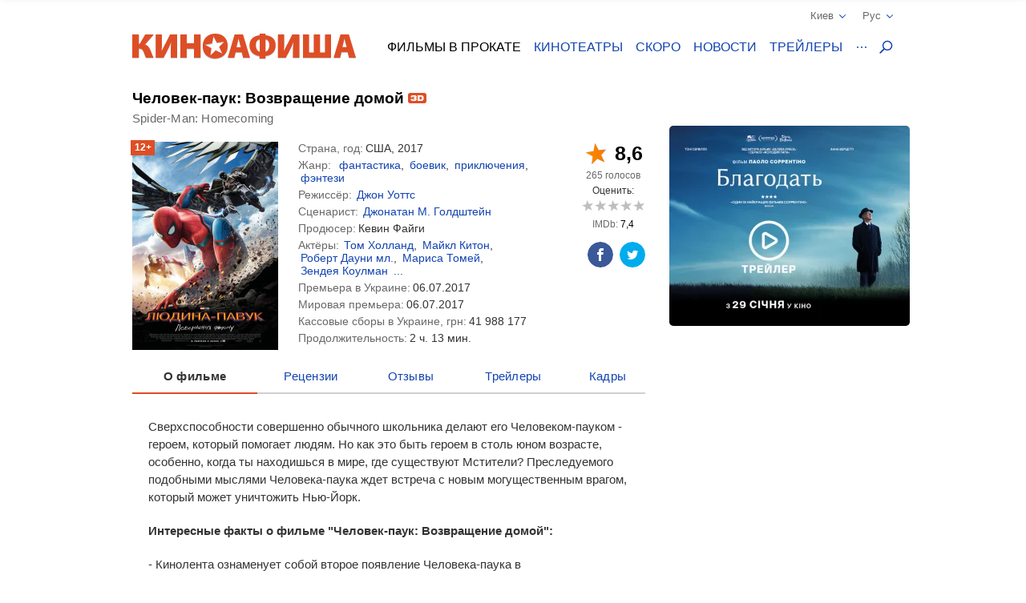

--- FILE ---
content_type: text/html; charset=UTF-8
request_url: https://kinoafisha.ua/films/celovek-pauk
body_size: 33735
content:
<!DOCTYPE html>
<html lang="en">
<head>
    <meta charset="utf-8">
    <meta http-equiv="X-UA-Compatible" content="IE=edge">
    <meta name="viewport" content="width=device-width, initial-scale=1, minimum-scale=1.0, maximum-scale=1.0, user-scalable=no">
    <link href="/favicon.ico" rel="shortcut icon" type="image/x-icon">
    <link href="/apple-touch-icon-precomposed.png" rel="apple-touch-icon-precomposed">
    <link href="/apple-touch-icon-72x72-precomposed.png" rel="apple-touch-icon-precomposed" sizes="72x72">
    <link href="/apple-touch-icon-114x114-precomposed.png" rel="apple-touch-icon-precomposed" sizes="114x114">
    <link href="/apple-touch-icon-144x144-precomposed.png" rel="apple-touch-icon-precomposed" sizes="144x144">
    <title>Человек-паук: Возвращение домой (2017) - все о фильме на KINOafisha.ua!</title>

    <meta name="generator" content="AltConstructor" />
<meta name="description" content="Фантастический боевик Человек-паук: Возвращение домой (2017) - Казалось бы, Питер Паркер всего лишь обычный школьник, живущий в Нью-Йорке, и занимающийся абсолютно тем же, что и его многочисленные сверстники. Но это только обман зрения" />
<meta name="keywords" content="Человек-паук: Возвращение домой , Людина-павук: Повернення додому, фильм Человек-паук: Возвращение домой ,  кадри Человек-паук: Возвращение домой, трейлер Человек-паук: Возвращение домой, отзиви Человек-паук: Возвращение домой, відгуки Людина-павук: Повернення додому, Spider-Man: Homecoming " />
    <meta property="og:title" content="Человек-паук: Возвращение домой" />
<meta property="og:description" content="Сверхспособности совершенно обычного школьника делают его Человеком-пауком - героем, который помогает людям. Но как это быть героем в столь юном возрасте, особенно, когда ты находишься в мире, где существуют Мстители? Преследуемого подобными мыслями Человека-паука ждет встреча с новым могущественным врагом, который может уничтожить Нью-Йорк." />
<meta property="og:site_name" content="Киноафиша" />
<meta property="og:url" content="https://kinoafisha.ua/films/celovek-pauk" />
<meta property="fb:admins" content="100001215113464" />
<meta property="og:type" content="website" />
<meta property="og:locale" content="ru_RU" />
<meta property="og:image" content="https://kinoafisha.ua/upload/2016/08/films/7357/1496049977celovek-pauk.jpg" />
    <link rel="image_src" href="https://kinoafisha.ua/upload/2016/08/films/7357/1496049977celovek-pauk.jpg" />

<link rel="alternate" href="https://kinoafisha.ua/films/celovek-pauk" hreflang="ru" />

<link rel="alternate" href="https://kinoafisha.ua/ua/films/celovek-pauk" hreflang="uk" />

<link rel="canonical" href="https://kinoafisha.ua/films/celovek-pauk" />


    <script>
        var KinoPush = {
            swUrl: '/push-sw.js'
        };
    </script>
    <script src="/push/push-client.js?v0.1.1" async></script>

    <!-- Style -->
    <link rel="stylesheet" type="text/css" href="/upload/temp/kino-styles.css?t=1767381021"  preload />
    
            <meta name="referrer" content="origin">
    
    <!--[if lt IE 9]>
    <script src="https://oss.maxcdn.com/libs/html5shiv/3.7.0/html5shiv.js"></script>
    <script src="https://oss.maxcdn.com/libs/respond.js/1.4.2/respond.min.js"></script>
    <![endif]-->

            <script src="https://www.google.com/recaptcha/api.js?render=6Ldx9Z4UAAAAABKOl6PxBUMafkS-ZmlrR3cSwHDn"></script>
        <meta name="app:recaptcha" content="6Ldx9Z4UAAAAABKOl6PxBUMafkS-ZmlrR3cSwHDn">
    
    <meta name="csrf-token" content="d30CIniq6UlRgXg+i273bpN29VfWCDe0kmBke2PYwBc=">
    <meta name="app:base" content="/">
    <meta name="app:lang" content="ru">

    
<!-- Google Analytics, 11_03 -->
<script>
    (function(i,s,o,g,r,a,m){i['GoogleAnalyticsObject']=r;i[r]=i[r]||function(){
        (i[r].q=i[r].q||[]).push(arguments)},i[r].l=1*new Date();a=s.createElement(o),
        m=s.getElementsByTagName(o)[0];a.async=1;a.src=g;m.parentNode.insertBefore(a,m)
    })(window,document,'script','//www.google-analytics.com/analytics.js','ga');

    ga('create', 'UA-1593277-2', {
        'cookieFlags': 'secure;samesite=none'
    }, {
        'allowLinker': true
    });
    ga('require', 'linker');
    ga('linker:autoLink', ['m.kinoafisha.ua']);
    ga('send', 'pageview');
</script>
    
<!-- <script async="async" src="https://www.googletagservices.com/tag/js/gpt.js"></script> -->
<script> var dayMs = 864e5, cb = parseInt(Date.now() / dayMs), vpbSrc = '//player.adtelligent.com/prebid/wrapper_hb_299755_4461.js?cb=' + cb, gptSrc = '//www.googletagservices.com/tag/js/gpt.js', c = document.head || document.body || document.documentElement; function loadScript(src, cb) { var s = document.createElement('script'); s.src = src; c.appendChild(s); s.onload = cb; s.onerror = cb; return s; } loadScript(vpbSrc, function() { loadScript(gptSrc); })
</script>
<script>
  var googletag = googletag || {};
  googletag.cmd = googletag.cmd || [];
</script>

<script>
  googletag.cmd.push(function() {
    googletag.defineSlot('/22959804296/kinoafisha.ua_300x250_desktop', [300, 250], 'div-gpt-ad-1523874229928-0').addService(googletag.pubads());
        googletag.pubads().enableSingleRequest();
    googletag.pubads().collapseEmptyDivs();
    googletag.enableServices();
  });
</script>
</head>
<body >
    
<!-- Google Tag Manager -->
<noscript><iframe src="//www.googletagmanager.com/ns.html?id=GTM-FS7QRQ"
height="0" width="0" style="display:none;visibility:hidden"></iframe></noscript>
<script>(function(w,d,s,l,i){w[l]=w[l]||[];w[l].push({'gtm.start':
new Date().getTime(),event:'gtm.js'});var f=d.getElementsByTagName(s)[0],
j=d.createElement(s),dl=l!='dataLayer'?'&l='+l:'';j.async=true;j.src=
'//www.googletagmanager.com/gtm.js?id='+i+dl;f.parentNode.insertBefore(j,f);
})(window,document,'script','dataLayer','GTM-FS7QRQ');</script>
<!-- End Google Tag Manager -->


    



    <div class="container">
        
<div class="promobar hide">
    </div>
<div class="promobrand">
    </div>


    <div class="ad-promobrand nobg">
        <div id="ad-promocanvas">
            <div class="close" title="Закрыть">Закрыть</div>
            <iframe  class="adriver-video" width="1010" height="568" frameborder="0" scrolling="no" src="about:blank" data-src="//kinoafisha.ua/video?f=10477&amp;noad=1&amp;lang=ru" data-video-defer="full" allow="autoplay; fullscreen" webkitallowfullscreen mozallowfullscreen allowfullscreen>
	Ваш браузер не поддерживает плавающие фреймы!
</iframe>
            
        </div>
    </div>

        
<header class="header_main">
    <div class="header--top">
        <div class="header__cities">

            <span class="current__city">Киев<svg xmlns="http://www.w3.org/2000/svg" width="16" height="16" viewBox="0 0 16 16">
                <path fill="#1344B0" fill-rule="evenodd" d="M8.04 10.428l5.063-5.062a.8.8 0 1 1 1.13 1.131l-5.45 5.45a.8.8 0 0 1-.743.44.798.798 0 0 1-.743-.44l-5.451-5.45a.8.8 0 0 1 1.131-1.131l5.063 5.062z"/>
            </svg></span>
            <ul class="cities__list">
                                    <li><a href="#" title="" class="active" data-v="1">Киев</a></li>
                                    <li><a href="#" title=""  data-v="45">Белая Церковь</a></li>
                                    <li><a href="#" title=""  data-v="64">Бердичев</a></li>
                                    <li><a href="#" title=""  data-v="78">Бердянск</a></li>
                                    <li><a href="#" title=""  data-v="47">Борисполь</a></li>
                                    <li><a href="#" title=""  data-v="35">Бровары</a></li>
                                    <li><a href="#" title=""  data-v="43">Буча</a></li>
                                    <li><a href="#" title=""  data-v="74">Вараш</a></li>
                                    <li><a href="#" title=""  data-v="72">Васильков</a></li>
                                    <li><a href="#" title=""  data-v="7">Винница</a></li>
                                    <li><a href="#" title=""  data-v="75">Вишневое</a></li>
                                    <li><a href="#" title=""  data-v="6">Днепр</a></li>
                                    <li><a href="#" title=""  data-v="69">Дрогобыч</a></li>
                                    <li><a href="#" title=""  data-v="27">Евпатория</a></li>
                                    <li><a href="#" title=""  data-v="17">Житомир</a></li>
                                    <li><a href="#" title=""  data-v="9">Запорожье</a></li>
                                    <li><a href="#" title=""  data-v="22">Ивано-Франковск</a></li>
                                    <li><a href="#" title=""  data-v="68">Измаил</a></li>
                                    <li><a href="#" title=""  data-v="41">Ирпень</a></li>
                                    <li><a href="#" title=""  data-v="80">Калиновка</a></li>
                                    <li><a href="#" title=""  data-v="66">Калуш</a></li>
                                    <li><a href="#" title=""  data-v="55">Каменец-Подольский</a></li>
                                    <li><a href="#" title=""  data-v="23">Кропивницкий</a></li>
                                    <li><a href="#" title=""  data-v="62">Ковель</a></li>
                                    <li><a href="#" title=""  data-v="34">Коломыя</a></li>
                                    <li><a href="#" title=""  data-v="82">Костополь</a></li>
                                    <li><a href="#" title=""  data-v="48">Краматорск</a></li>
                                    <li><a href="#" title=""  data-v="46">Кременчуг</a></li>
                                    <li><a href="#" title=""  data-v="30">Кривой Рог</a></li>
                                    <li><a href="#" title=""  data-v="60">Лубны</a></li>
                                    <li><a href="#" title=""  data-v="21">Луцк</a></li>
                                    <li><a href="#" title=""  data-v="8">Львов</a></li>
                                    <li><a href="#" title=""  data-v="32">Мариуполь</a></li>
                                    <li><a href="#" title=""  data-v="67">Мелитополь</a></li>
                                    <li><a href="#" title=""  data-v="71">Миргород</a></li>
                                    <li><a href="#" title=""  data-v="33">Мукачево</a></li>
                                    <li><a href="#" title=""  data-v="19">Николаев</a></li>
                                    <li><a href="#" title=""  data-v="61">Никополь</a></li>
                                    <li><a href="#" title=""  data-v="38">Новая Каховка</a></li>
                                    <li><a href="#" title=""  data-v="3">Одесса</a></li>
                                    <li><a href="#" title=""  data-v="31">Павлоград</a></li>
                                    <li><a href="#" title=""  data-v="76">Покров</a></li>
                                    <li><a href="#" title=""  data-v="13">Полтава</a></li>
                                    <li><a href="#" title=""  data-v="24">Ровно</a></li>
                                    <li><a href="#" title=""  data-v="81">Сарны</a></li>
                                    <li><a href="#" title=""  data-v="40">Севастополь</a></li>
                                    <li><a href="#" title=""  data-v="36">Северодонецк</a></li>
                                    <li><a href="#" title=""  data-v="5">Симферополь</a></li>
                                    <li><a href="#" title=""  data-v="70">Стрый</a></li>
                                    <li><a href="#" title=""  data-v="14">Сумы</a></li>
                                    <li><a href="#" title=""  data-v="25">Тернополь</a></li>
                                    <li><a href="#" title=""  data-v="18">Ужгород</a></li>
                                    <li><a href="#" title=""  data-v="39">Умань</a></li>
                                    <li><a href="#" title=""  data-v="51">Фастов</a></li>
                                    <li><a href="#" title=""  data-v="2">Харьков</a></li>
                                    <li><a href="#" title=""  data-v="15">Херсон</a></li>
                                    <li><a href="#" title=""  data-v="16">Хмельницкий</a></li>
                                    <li><a href="#" title=""  data-v="77">Хуст</a></li>
                                    <li><a href="#" title=""  data-v="10">Черкассы</a></li>
                                    <li><a href="#" title=""  data-v="20">Чернигов</a></li>
                                    <li><a href="#" title=""  data-v="11">Черновцы</a></li>
                            </ul>
        </div>
        <div class="header__lang">
            <span class="current__lang">Рус<svg xmlns="http://www.w3.org/2000/svg" width="16" height="16" viewBox="0 0 16 16">
                <path fill="#1344B0" fill-rule="evenodd" d="M8.04 10.428l5.063-5.062a.8.8 0 1 1 1.13 1.131l-5.45 5.45a.8.8 0 0 1-.743.44.798.798 0 0 1-.743-.44l-5.451-5.45a.8.8 0 0 1 1.131-1.131l5.063 5.062z"/>
            </svg></span>
            <ul class="lang__list">
                <li><a href="/films/celovek-pauk" title="" class="active">Русский</a></li>
                <li><a href="/ua/films/celovek-pauk" title="" >Українська</a></li>
            </ul>
        </div>
    </div>
    <div class="header--bottom">
        <div itemscope itemtype="http://schema.org/Organization" class="logo__block">
                                        <a itemprop="url" href="/ru/" class="logo-ru" title="">
                    <img itemprop="logo" src="/themes/kino/images/svg/logo-ru.svg" alt="logo">
                </a>
                    </div>

        <ul class="header__menu">
                            <li class="has-overlay">
                                        <a href="/kinoafisha/" class="active" title="сеансы фильмов на неделю" onclick="ga('send','event','Меню сайта','Основное меню','Фильмы в прокате (О)');">Фильмы в прокате</a>
                                        
<div class="header__menu__block movies_now">
    <ul>
                    <li class="movie__block">
                <a class="movie__photo" href="/films/v-csnik" title="">
                    <div class="photo__block">
                        <picture>
    
                    <source data-srcset="/upload/2025/10/films/10834/m_29475bixv-csnik.webp 1x, /upload/2025/10/films/10834/mx2_29475bixv-csnik.webp 2x" type="image/webp">
                <img   data-src="/upload/2025/10/films/10834/m_29475bixv-csnik.jpg" data-srcset="/upload/2025/10/films/10834/mx2_29475bixv-csnik.jpg 2x" src="[data-uri]" class="lazyload photo" alt="" title="Вечник"  />

    </picture>
                    </div>
                                    </a>
                <a href="/films/v-csnik" class="movie__title" title="movie">Вечник</a>
                <div class="movie__details">
                    <span>Драма, исторический</span>
                    <div class="rating">
                        <span class="star"><span style="width:100%;"></span></span>
                        <span class="value-votes average">10</span>&nbsp;
                    </div>
                </div>
            </li>
                    <li class="movie__block">
                <a class="movie__photo" href="/films/nu-mam" title="">
                    <div class="photo__block">
                        <picture>
    
                    <source data-srcset="/upload/2025/10/films/10833/m_295d99tinu-mam.webp 1x, /upload/2025/10/films/10833/mx2_295d99tinu-mam.webp 2x" type="image/webp">
                <img   data-src="/upload/2025/10/films/10833/m_295d99tinu-mam.jpg" data-srcset="/upload/2025/10/films/10833/mx2_295d99tinu-mam.jpg 2x" src="[data-uri]" class="lazyload photo" alt="" title="НУ МАМ"  />

    </picture>
                    </div>
                                    </a>
                <a href="/films/nu-mam" class="movie__title" title="movie">НУ МАМ</a>
                <div class="movie__details">
                    <span>Комедия, семейный</span>
                    <div class="rating">
                        <span class="star"><span style="width:0%;"></span></span>
                        <span class="value-votes average">0</span>&nbsp;
                    </div>
                </div>
            </li>
                    <li class="movie__block">
                <a class="movie__photo" href="/films/sailent-gill-povernennya" title="">
                    <div class="photo__block">
                        <picture>
    
                    <source data-srcset="/upload/2025/02/films/10627/m_296rt2assailent-gill-povernennya.webp 1x, /upload/2025/02/films/10627/mx2_296rt2assailent-gill-povernennya.webp 2x" type="image/webp">
                <img   data-src="/upload/2025/02/films/10627/m_296rt2assailent-gill-povernennya.jpg" data-srcset="/upload/2025/02/films/10627/mx2_296rt2assailent-gill-povernennya.jpg 2x" src="[data-uri]" class="lazyload photo" alt="" title="Сайлент Хилл. Возвращение"  />

    </picture>
                    </div>
                                    </a>
                <a href="/films/sailent-gill-povernennya" class="movie__title" title="movie">Сайлент Хилл. Возвращение</a>
                <div class="movie__details">
                    <span>Ужасы</span>
                    <div class="rating">
                        <span class="star"><span style="width:0%;"></span></span>
                        <span class="value-votes average">0</span>&nbsp;
                    </div>
                </div>
            </li>
                    <li class="movie__block">
                <a class="movie__photo" href="/films/knijkov-prigodi" title="">
                    <div class="photo__block">
                        <picture>
    
                    <source data-srcset="/upload/2026/01/films/10921/m_296rtlo4knijkov-prigodi.webp 1x, /upload/2026/01/films/10921/mx2_296rtlo4knijkov-prigodi.webp 2x" type="image/webp">
                <img   data-src="/upload/2026/01/films/10921/m_296rtlo4knijkov-prigodi.jpg" data-srcset="/upload/2026/01/films/10921/mx2_296rtlo4knijkov-prigodi.jpg 2x" src="[data-uri]" class="lazyload photo" alt="" title="Книжные приключения"  />

    </picture>
                    </div>
                                    </a>
                <a href="/films/knijkov-prigodi" class="movie__title" title="movie">Книжные приключения</a>
                <div class="movie__details">
                    <span>Комедия, приключения, семейный</span>
                    <div class="rating">
                        <span class="star"><span style="width:0%;"></span></span>
                        <span class="value-votes average">0</span>&nbsp;
                    </div>
                </div>
            </li>
                    <li class="movie__block">
                <a class="movie__photo" href="/films/serf-ng-na-zgadku" title="">
                    <div class="photo__block">
                        <picture>
    
                    <source data-srcset="/upload/2026/01/films/10937/m_298hs4ytserf-ng-na-zgadku.webp 1x, /upload/2026/01/films/10937/mx2_298hs4ytserf-ng-na-zgadku.webp 2x" type="image/webp">
                <img   data-src="/upload/2026/01/films/10937/m_298hs4ytserf-ng-na-zgadku.jpg" data-srcset="/upload/2026/01/films/10937/mx2_298hs4ytserf-ng-na-zgadku.jpg 2x" src="[data-uri]" class="lazyload photo" alt="" title="Сёрфинг на память"  />

    </picture>
                    </div>
                                    </a>
                <a href="/films/serf-ng-na-zgadku" class="movie__title" title="movie">Сёрфинг на память</a>
                <div class="movie__details">
                    <span>Драма, комедия</span>
                    <div class="rating">
                        <span class="star"><span style="width:0%;"></span></span>
                        <span class="value-votes average">0</span>&nbsp;
                    </div>
                </div>
            </li>
            </ul>
</div>
                </li>
                            <li class="has-overlay">
                                        <a href="/cinema/"  title="кинотеатры всех городов" onclick="ga('send','event','Меню сайта','Основное меню','Кинотеатры (О)');">Кинотеатры</a>
                                        
<div class="header__menu__block cinema_list">
    <ul>
                    <li>
                <span>A</span>
                <ul>
                                            <li>
                            <a href="/cinema/kiev/ATMASFERA-360">ATMASFERA 360</a>
                        </li>
                                    </ul>
            </li>
                    <li>
                <span>B</span>
                <ul>
                                            <li>
                            <a href="/cinema/kiev/Boomer">Boomer</a>
                        </li>
                                    </ul>
            </li>
                    <li>
                <span>C</span>
                <ul>
                                            <li>
                            <a href="/cinema/kiev/Cinema-Citi">Cинема Сити ТРЦ Ocean Plaza</a>
                        </li>
                                    </ul>
            </li>
                    <li>
                <span>F</span>
                <ul>
                                            <li>
                            <a href="/cinema/kiev/filmax-v-trc-evropark">Filmax в ТРЦ Европарк</a>
                        </li>
                                    </ul>
            </li>
                    <li>
                <span>K</span>
                <ul>
                                            <li>
                            <a href="/cinema/kiev/bolshevik">KINOMAN</a>
                        </li>
                                            <li>
                            <a href="/cinema/kiev/kinopark-11-sky-mall">Kinopark 11 Sky Mall</a>
                        </li>
                                    </ul>
            </li>
                    <li>
                <span>M</span>
                <ul>
                                            <li>
                            <a href="/cinema/kiev/miromax">Miromax</a>
                        </li>
                                    </ul>
            </li>
                    <li>
                <span>N</span>
                <ul>
                                            <li>
                            <a href="/cinema/kiev/kiev">Neostar у ТРЦ Квадрат</a>
                        </li>
                                    </ul>
            </li>
                    <li>
                <span>W</span>
                <ul>
                                            <li>
                            <a href="/cinema/kiev/Wizoria">Wizoria</a>
                        </li>
                                    </ul>
            </li>
                    <li>
                <span>Б</span>
                <ul>
                                            <li>
                            <a href="/cinema/kiev/batterfljaj-de-luxe">Баттерфляй De Luxe</a>
                        </li>
                                            <li>
                            <a href="/cinema/kiev/batterflyai-gatne">Баттерфляй Гатне</a>
                        </li>
                                            <li>
                            <a href="/cinema/kiev/batterflyai-nivki">Баттерфляй Нивки</a>
                        </li>
                                            <li>
                            <a href="/cinema/kiev/bratislava">Братислава</a>
                        </li>
                                    </ul>
            </li>
                    <li>
                <span>Д</span>
                <ul>
                                            <li>
                            <a href="/cinema/kiev/leningrad">Днепр (Ленинград)</a>
                        </li>
                                    </ul>
            </li>
                    <li>
                <span>Ж</span>
                <ul>
                                            <li>
                            <a href="/cinema/kiev/zhovten">Жовтень</a>
                        </li>
                                    </ul>
            </li>
                    <li>
                <span>К</span>
                <ul>
                                            <li>
                            <a href="/cinema/kiev/kadr">Кадр</a>
                        </li>
                                            <li>
                            <a href="/cinema/kiev/kievskaja-rus">Киевская Русь</a>
                        </li>
                                            <li>
                            <a href="/cinema/kiev/kino42">Кино42</a>
                        </li>
                                            <li>
                            <a href="/cinema/kiev/kinodrom">Кинодром (киностудия им. Довженко)</a>
                        </li>
                                            <li>
                            <a href="/cinema/kiev/kinoteatr-kiev">Кинотеатр Киев</a>
                        </li>
                                            <li>
                            <a href="/cinema/kiev/rossija">Киото</a>
                        </li>
                                            <li>
                            <a href="/cinema/kiev/krak-v">Краков</a>
                        </li>
                                    </ul>
            </li>
                    <li>
                <span>Л</span>
                <ul>
                                            <li>
                            <a href="/cinema/kiev/lejpcig">Лейпциг</a>
                        </li>
                                            <li>
                            <a href="/cinema/kiev/linija-kino-v-tc-magellan">Линия кино в ТЦ Магеллан</a>
                        </li>
                                            <li>
                            <a href="/cinema/kiev/liniya-kino-na-olimpiiskom">Линия кино на Олимпийском</a>
                        </li>
                                            <li>
                            <a href="/cinema/kiev/im-chapaeva">Лира</a>
                        </li>
                                    </ul>
            </li>
                    <li>
                <span>М</span>
                <ul>
                                            <li>
                            <a href="/cinema/kiev/magnat">Магнат</a>
                        </li>
                                            <li>
                            <a href="/cinema/kiev/multiplex-lavina-mall">Мультиплекс Lavina Mall</a>
                        </li>
                                            <li>
                            <a href="/cinema/kiev/multipleks-respublika-park">Мультиплекс Respublika Park</a>
                        </li>
                                            <li>
                            <a href="/cinema/kiev/multipleks-retroville">Мультиплекс Retroville</a>
                        </li>
                                            <li>
                            <a href="/cinema/kiev/multipleks-v-trc-atmosfera">Мультиплекс Атмосфера</a>
                        </li>
                                            <li>
                            <a href="/cinema/kiev/multipleks-v-karavane">Мультиплекс Караван</a>
                        </li>
                                            <li>
                            <a href="/cinema/kiev/multipleks-v-komode">Мультиплекс Комод</a>
                        </li>
                                            <li>
                            <a href="/cinema/kiev/multipleks-tc-prospekt">Мультиплекс Проспект</a>
                        </li>
                                            <li>
                            <a href="/cinema/kiev/multiplex-cum">Мультиплекс ЦУМ</a>
                        </li>
                                    </ul>
            </li>
                    <li>
                <span>О</span>
                <ul>
                                            <li>
                            <a href="/cinema/kiev/oskar-v-trc-Gulliver">Оскар в ТРЦ &quot;Gulliver&quot;</a>
                        </li>
                                            <li>
                            <a href="/cinema/kiev/oskar-v-trc-smart-plaza">Оскар в ТРЦ Smart Plaza</a>
                        </li>
                                    </ul>
            </li>
                    <li>
                <span>П</span>
                <ul>
                                            <li>
                            <a href="/cinema/kiev/planeta-kino-dream-yellow">Планета кино (DREAM yellow)</a>
                        </li>
                                            <li>
                            <a href="/cinema/kiev/planeta-kino-river-mall">Планета Кино (River Mall)</a>
                        </li>
                                            <li>
                            <a href="/cinema/kiev/imax-utel">Планета Кино (Блокбастер)</a>
                        </li>
                                            <li>
                            <a href="/cinema/kiev/promin">Проминь</a>
                        </li>
                                    </ul>
            </li>
                    <li>
                <span>С</span>
                <ul>
                                            <li>
                            <a href="/cinema/kiev/sputnik-">Спутник</a>
                        </li>
                                            <li>
                            <a href="/cinema/kiev/start">Старт</a>
                        </li>
                                    </ul>
            </li>
                    <li>
                <span>Ф</span>
                <ul>
                                            <li>
                            <a href="/cinema/kiev/fakel">Факел</a>
                        </li>
                                            <li>
                            <a href="/cinema/kiev/florencija">Флоренция</a>
                        </li>
                                    </ul>
            </li>
                    <li>
                <span>Ш</span>
                <ul>
                                            <li>
                            <a href="/cinema/kiev/im-shevchenko-1">им. Шевченко</a>
                        </li>
                                    </ul>
            </li>
            </ul>
</div>
                </li>
                            <li class="has-overlay">
                                        <a href="/skoro/"  title="ожидаемые премьеры" onclick="ga('send','event','Меню сайта','Основное меню','Скоро (О)');">Скоро</a>
                                        
<div class="header__menu__block movies_soon">
    <ul>
                    <li class="movie__block">
                <p class="movie__date">с 29 января</p>
                <a class="movie__photo" href="/films/tenshi-no-tamago-yaice-yangola" title="">
                    <div class="photo__block">
                        <picture>
    
                    <source data-srcset="/upload/2026/01/films/10924/m_296rwai3.webp 1x, /upload/2026/01/films/10924/mx2_296rwai3.webp 2x" type="image/webp">
                <img   data-src="/upload/2026/01/films/10924/m_296rwai3.jpg" data-srcset="/upload/2026/01/films/10924/mx2_296rwai3.jpg 2x" src="[data-uri]" class="lazyload photo" alt="" title="Tenshi no tamago: Яйцо ангела"  />

    </picture>
                    </div>
                                    </a>
                <a href="/films/tenshi-no-tamago-yaice-yangola" class="movie__title" title="">Tenshi no tamago: Яйцо ангела</a>
                <div class="movie__details">
                    <div>
                        <p>Драма, фэнтези, аниме</p>
                        <span>Япония, 1985</span>
                    </div>
                    <div class="waiting">
                        <p>ждут <span>75%</span></p>
                        <span class="scale "><span style="height: 75%;"></span></span>
                    </div>
                </div>
            </li>
                    <li class="movie__block">
                <p class="movie__date">с 29 января</p>
                <a class="movie__photo" href="/films/alfaa" title="">
                    <div class="photo__block">
                        <picture>
    
                    <source data-srcset="/upload/2025/09/films/10811/m_298l8a5ialfaa.webp 1x, /upload/2025/09/films/10811/mx2_298l8a5ialfaa.webp 2x" type="image/webp">
                <img   data-src="/upload/2025/09/films/10811/m_298l8a5ialfaa.jpg" data-srcset="/upload/2025/09/films/10811/mx2_298l8a5ialfaa.jpg 2x" src="[data-uri]" class="lazyload photo" alt="" title="Альфа"  />

    </picture>
                    </div>
                                    </a>
                <a href="/films/alfaa" class="movie__title" title="">Альфа</a>
                <div class="movie__details">
                    <div>
                        <p>Драма</p>
                        <span>Франция, Бельгия, 2025</span>
                    </div>
                    <div class="waiting">
                        <p>ждут <span>60%</span></p>
                        <span class="scale "><span style="height: 60%;"></span></span>
                    </div>
                </div>
            </li>
                    <li class="movie__block">
                <p class="movie__date">с 29 января</p>
                <a class="movie__photo" href="/films/blagodat" title="">
                    <div class="photo__block">
                        <picture>
    
                    <source data-srcset="/upload/2025/11/films/10864/m_298hsj4cblagodat.webp 1x, /upload/2025/11/films/10864/mx2_298hsj4cblagodat.webp 2x" type="image/webp">
                <img   data-src="/upload/2025/11/films/10864/m_298hsj4cblagodat.jpg" data-srcset="/upload/2025/11/films/10864/mx2_298hsj4cblagodat.jpg 2x" src="[data-uri]" class="lazyload photo" alt="" title="Благодать"  />

    </picture>
                    </div>
                                    </a>
                <a href="/films/blagodat" class="movie__title" title="">Благодать</a>
                <div class="movie__details">
                    <div>
                        <p>Драма</p>
                        <span>Италия, 2025</span>
                    </div>
                    <div class="waiting">
                        <p>ждут <span>80%</span></p>
                        <span class="scale "><span style="height: 80%;"></span></span>
                    </div>
                </div>
            </li>
                    <li class="movie__block">
                <p class="movie__date">с 29 января</p>
                <a class="movie__photo" href="/films/korolevi-radost" title="">
                    <div class="photo__block">
                        <picture>
    
                    <source data-srcset="/upload/2026/01/films/10942/m_299qratgkorolevi-radost.webp 1x, /upload/2026/01/films/10942/mx2_299qratgkorolevi-radost.webp 2x" type="image/webp">
                <img   data-src="/upload/2026/01/films/10942/m_299qratgkorolevi-radost.jpg" data-srcset="/upload/2026/01/films/10942/mx2_299qratgkorolevi-radost.jpg 2x" src="[data-uri]" class="lazyload photo" alt="" title="Королевы радости"  />

    </picture>
                    </div>
                                    </a>
                <a href="/films/korolevi-radost" class="movie__title" title="">Королевы радости</a>
                <div class="movie__details">
                    <div>
                        <p>Документальный</p>
                        <span>Украина, Франция, Чехия, 2025</span>
                    </div>
                    <div class="waiting">
                        <p>ждут <span>0%</span></p>
                        <span class="scale none"><span style="height: 0%;"></span></span>
                    </div>
                </div>
            </li>
                    <li class="movie__block">
                <p class="movie__date">с 29 января</p>
                <a class="movie__photo" href="/films/zag-n-supergero-v-poryatunok-multivsesv-tu" title="">
                    <div class="photo__block">
                        <picture>
    
                    <source data-srcset="/upload/2026/01/films/10923/m_296rudrjzag-n-supergero-v-poryatunok-multivsesv-tu.webp 1x, /upload/2026/01/films/10923/mx2_296rudrjzag-n-supergero-v-poryatunok-multivsesv-tu.webp 2x" type="image/webp">
                <img   data-src="/upload/2026/01/films/10923/m_296rudrjzag-n-supergero-v-poryatunok-multivsesv-tu.jpg" data-srcset="/upload/2026/01/films/10923/mx2_296rudrjzag-n-supergero-v-poryatunok-multivsesv-tu.jpg 2x" src="[data-uri]" class="lazyload photo" alt="" title="Отряд супергероев: Спасение мультивселенной"  />

    </picture>
                    </div>
                                    </a>
                <a href="/films/zag-n-supergero-v-poryatunok-multivsesv-tu" class="movie__title" title="">Отряд супергероев: Спасение мультивселенной</a>
                <div class="movie__details">
                    <div>
                        <p>Фантастика, приключения, семейный, анимация</p>
                        <span>Китай, 2024</span>
                    </div>
                    <div class="waiting">
                        <p>ждут <span>0%</span></p>
                        <span class="scale none"><span style="height: 0%;"></span></span>
                    </div>
                </div>
            </li>
            </ul>
</div>
                </li>
                            <li class="has-overlay">
                                        <a href="/news/"  title="новости кино и шоу бизнеса" onclick="ga('send','event','Меню сайта','Основное меню','Новости (О)');">Новости</a>
                                        
<div class="header__menu__block news_list">
    <ul>
                    <li class="news__block">
                <a class="news__photo" href="/news/legendarnaya-istoriya-karpatskogo-molfara-v-ukraine-startuet-pokaz-filma-vecsnik" title="">
                    <div class="photo__block">
                        <picture>
    
                    <source data-srcset="/upload/2026/01/news/n39/c6/80127/w200_299rb5y5legendarnaya-istoriya-karpatskogo-molfara-v-ukraine-startuet-pokaz-filma-vecsnik-.webp 1x, /upload/2026/01/news/n39/c6/80127/w200x2_299rb5y5legendarnaya-istoriya-karpatskogo-molfara-v-ukraine-startuet-pokaz-filma-vecsnik-.webp 2x" type="image/webp">
                <img   data-src="/upload/2026/01/news/n39/c6/80127/w200_299rb5y5legendarnaya-istoriya-karpatskogo-molfara-v-ukraine-startuet-pokaz-filma-vecsnik-.jpg" data-srcset="/upload/2026/01/news/n39/c6/80127/w200x2_299rb5y5legendarnaya-istoriya-karpatskogo-molfara-v-ukraine-startuet-pokaz-filma-vecsnik-.jpg 2x" src="[data-uri]" class="lazyload " alt="Легендарная история карпатского мольфара: в Украине стартует показ фильма &quot;Вечник&quot;" title="Легендарная история карпатского мольфара: в Украине стартует показ фильма &quot;Вечник&quot;"  />

    </picture>
                    </div>
                </a>
                <a href="/news/legendarnaya-istoriya-karpatskogo-molfara-v-ukraine-startuet-pokaz-filma-vecsnik" class="news__title" title="">Легендарная история карпатского мольфара: в Украине стартует показ фильма &quot;Вечник&quot;</a>
                <p class="news__date">сегодня 17:15</p>
            </li>
                    <li class="news__block">
                <a class="news__photo" href="/news/v-ssha-ob-yavili-nominantov-na-premiua-zolotaya-malina-2026-goda" title="">
                    <div class="photo__block">
                        <picture>
    
                    <source data-srcset="/upload/2026/01/news/nff/d3/80125/w200_299r3tjvv-ssha-ob-yavili-nominantov-na-premiua-zolotaya-malina-2026-goda.webp 1x, /upload/2026/01/news/nff/d3/80125/w200x2_299r3tjvv-ssha-ob-yavili-nominantov-na-premiua-zolotaya-malina-2026-goda.webp 2x" type="image/webp">
                <img   data-src="/upload/2026/01/news/nff/d3/80125/w200_299r3tjvv-ssha-ob-yavili-nominantov-na-premiua-zolotaya-malina-2026-goda.png" data-srcset="/upload/2026/01/news/nff/d3/80125/w200x2_299r3tjvv-ssha-ob-yavili-nominantov-na-premiua-zolotaya-malina-2026-goda.png 2x" src="[data-uri]" class="lazyload " alt="В США объявили номинантов на премию Золотая малина 2026 года" title="В США объявили номинантов на премию Золотая малина 2026 года"  />

    </picture>
                    </div>
                </a>
                <a href="/news/v-ssha-ob-yavili-nominantov-na-premiua-zolotaya-malina-2026-goda" class="news__title" title="">В США объявили номинантов на премию Золотая малина 2026 года</a>
                <p class="news__date">сегодня 16:11</p>
            </li>
                    <li class="news__block">
                <a class="news__photo" href="/news/film-nu-mam-v-kino-uje-za-scsitanne-dni" title="">
                    <div class="photo__block">
                        <picture>
    
                    <source data-srcset="/upload/2026/01/news/nf8/97/80121/w200_2970c235film-nu-mam-v-kino-uje-za-scsitanne-dni.webp 1x, /upload/2026/01/news/nf8/97/80121/w200x2_2970c235film-nu-mam-v-kino-uje-za-scsitanne-dni.webp 2x" type="image/webp">
                <img   data-src="/upload/2026/01/news/nf8/97/80121/w200_2970c235film-nu-mam-v-kino-uje-za-scsitanne-dni.jpg" data-srcset="/upload/2026/01/news/nf8/97/80121/w200x2_2970c235film-nu-mam-v-kino-uje-za-scsitanne-dni.jpg 2x" src="[data-uri]" class="lazyload " alt="Фильм &quot;Ну мам&quot;: в кино уже за считанные дни" title="Фильм &quot;Ну мам&quot;: в кино уже за считанные дни"  />

    </picture>
                    </div>
                </a>
                <a href="/news/film-nu-mam-v-kino-uje-za-scsitanne-dni" class="news__title" title="">Фильм &quot;Ну мам&quot;: в кино уже за считанные дни</a>
                <p class="news__date">08.01.2026</p>
            </li>
                    <li class="news__block">
                <a class="news__photo" href="/news/multfilm-kotore-vozvrasxauat-v-bezzabotnoe-detstvo" title="">
                    <div class="photo__block">
                        <picture>
    
                    <source data-srcset="/upload/2026/01/news/n5e/38/80123/w200_2970fpx7multfilm-kotore-vozvrasxauat-v-bezzabotnoe-detstvo.webp 1x, /upload/2026/01/news/n5e/38/80123/w200x2_2970fpx7multfilm-kotore-vozvrasxauat-v-bezzabotnoe-detstvo.webp 2x" type="image/webp">
                <img   data-src="/upload/2026/01/news/n5e/38/80123/w200_2970fpx7multfilm-kotore-vozvrasxauat-v-bezzabotnoe-detstvo.jpg" data-srcset="/upload/2026/01/news/n5e/38/80123/w200x2_2970fpx7multfilm-kotore-vozvrasxauat-v-bezzabotnoe-detstvo.jpg 2x" src="[data-uri]" class="lazyload " alt="Мультфильмы, которые возвращают в беззаботное детство" title="Мультфильмы, которые возвращают в беззаботное детство"  />

    </picture>
                    </div>
                </a>
                <a href="/news/multfilm-kotore-vozvrasxauat-v-bezzabotnoe-detstvo" class="news__title" title="">Мультфильмы, которые возвращают в беззаботное детство</a>
                <p class="news__date">07.01.2026</p>
            </li>
            </ul>
</div>
                </li>
                            <li class="has-overlay">
                                        <a href="/trailers/"  title="каталог трейлеров" onclick="ga('send','event','Меню сайта','Основное меню','Трейлеры (О)');">Трейлеры</a>
                                        
<div class="header__menu__block trailers_list">
    <ul>
                    <li class="trailer__block">
                <p class="trailer__date">в кино с 22 января</p>
                <a class="trailer__photo" href="/films/nu-mam?vkey=10479#trailers_anchor" title="">
                    <div class="photo__block">
                        <picture>
    
                <img   data-src="//st.kinoafisha.ua/v/43/10/10479/trailer/01.jpg"  src="[data-uri]" class="lazyload photo" alt="Ну мам (оф. трейлер)" title="Ну мам (оф. трейлер)"  />

    </picture>
                    </div>
                </a>
                <a href="/films/nu-mam?vkey=10479#trailers_anchor" class="trailer__title" title="">НУ МАМ</a>
            </li>
                    <li class="trailer__block">
                <p class="trailer__date">в кино с 22 января</p>
                <a class="trailer__photo" href="/films/serf-ng-na-zgadku?vkey=10481#trailers_anchor" title="">
                    <div class="photo__block">
                        <picture>
    
                <img   data-src="//st.kinoafisha.ua/v/45/10/10481/trailer/09.jpg"  src="[data-uri]" class="lazyload photo" alt="Серфінг на згадку (оф. трейлер)" title="Серфінг на згадку (оф. трейлер)"  />

    </picture>
                    </div>
                </a>
                <a href="/films/serf-ng-na-zgadku?vkey=10481#trailers_anchor" class="trailer__title" title="">Сёрфинг на память</a>
            </li>
                    <li class="trailer__block">
                <p class="trailer__date">в кино с 22 января</p>
                <a class="trailer__photo" href="/films/sailent-gill-povernennya?vkey=10480#trailers_anchor" title="">
                    <div class="photo__block">
                        <picture>
    
                <img   data-src="//st.kinoafisha.ua/v/44/10/10480/trailer/08.jpg"  src="[data-uri]" class="lazyload photo" alt="Сайлент Гілл. Повернення (оф. трейлер)" title="Сайлент Гілл. Повернення (оф. трейлер)"  />

    </picture>
                    </div>
                </a>
                <a href="/films/sailent-gill-povernennya?vkey=10480#trailers_anchor" class="trailer__title" title="">Сайлент Хилл. Возвращение</a>
            </li>
                    <li class="trailer__block">
                <p class="trailer__date">в кино с 22 января</p>
                <a class="trailer__photo" href="/films/knijkov-prigodi?vkey=10478#trailers_anchor" title="">
                    <div class="photo__block">
                        <picture>
    
                <img   data-src="//st.kinoafisha.ua/v/42/10/10478/trailer/02.jpg"  src="[data-uri]" class="lazyload photo" alt="Книжные приключения (оф. трейлер)" title="Книжные приключения (оф. трейлер)"  />

    </picture>
                    </div>
                </a>
                <a href="/films/knijkov-prigodi?vkey=10478#trailers_anchor" class="trailer__title" title="">Книжные приключения</a>
            </li>
            </ul>
</div>
                </li>
                                        <li class="header__menu__submenu">
                    <img src="/themes/kino/images/svg/load-more.svg" alt="submenu">
                    <ul>
                                                <li>
                            <a href="/persons/" title="" onclick="ga('send','event','Меню сайта','Основное меню','Персоны (О)');">Персоны</a>
                        </li>
                                                <li>
                            <a href="/ratings/" title="" onclick="ga('send','event','Меню сайта','Основное меню','Рейтинги (О)');">Рейтинги</a>
                        </li>
                                                <li>
                            <a href="/collections/" title="" onclick="ga('send','event','Меню сайта','Основное меню','Подборки (О)');">Подборки</a>
                        </li>
                                                <li>
                            <a href="/films/" title="" onclick="ga('send','event','Меню сайта','Основное меню','Каталог фильмов (О)');">Каталог фильмов</a>
                        </li>
                                            </ul>
                </li>
                    </ul>

        <div class="header__search">
            <form action="/search" autocomplete="off">
                <input id="search" class="search" name="query" type="text" placeholder="Что вы ищете" autocomplete="off">
                <span class="search-icon"></span>
                <span class="search-close"></span>
            </form>
            <div class="search__result mCustomScrollbar" data-mcs-theme="minimal-dark">
                <!-- DYNAMIC -->
            </div>
        </div>

    </div>
</header>
        
<header class="header_scroll">
    <div class="logo__block">
                    <a href="/ru/" class="logo-ru" title="logo">
                <img src="/themes/kino/images/svg/logo-ru.svg" alt="logo">
            </a>
                <a href="/ru/" class="logo-sm" title="logo">
            <img src="/themes/kino/images/svg/sm-logo.svg" alt="logo">
        </a>
    </div>

    <ul class="header__menu">
                    <li class="has-overlay">
                                <a href="/kinoafisha/" class="active" title="сеансы фильмов на неделю" onclick="ga('send','event','Меню сайта','Верхнее меню','Фильмы в прокате (В)');">Фильмы в прокате</a>
                                
<div class="header__menu__block movies_now">
    <ul>
                    <li class="movie__block">
                <a class="movie__photo" href="/films/v-csnik" title="">
                    <div class="photo__block">
                        <picture>
    
                    <source data-srcset="/upload/2025/10/films/10834/m_29475bixv-csnik.webp 1x, /upload/2025/10/films/10834/mx2_29475bixv-csnik.webp 2x" type="image/webp">
                <img   data-src="/upload/2025/10/films/10834/m_29475bixv-csnik.jpg" data-srcset="/upload/2025/10/films/10834/mx2_29475bixv-csnik.jpg 2x" src="[data-uri]" class="lazyload photo" alt="" title="Вечник"  />

    </picture>
                    </div>
                                    </a>
                <a href="/films/v-csnik" class="movie__title" title="movie">Вечник</a>
                <div class="movie__details">
                    <span>Драма, исторический</span>
                    <div class="rating">
                        <span class="star"><span style="width:100%;"></span></span>
                        <span class="value-votes average">10</span>&nbsp;
                    </div>
                </div>
            </li>
                    <li class="movie__block">
                <a class="movie__photo" href="/films/nu-mam" title="">
                    <div class="photo__block">
                        <picture>
    
                    <source data-srcset="/upload/2025/10/films/10833/m_295d99tinu-mam.webp 1x, /upload/2025/10/films/10833/mx2_295d99tinu-mam.webp 2x" type="image/webp">
                <img   data-src="/upload/2025/10/films/10833/m_295d99tinu-mam.jpg" data-srcset="/upload/2025/10/films/10833/mx2_295d99tinu-mam.jpg 2x" src="[data-uri]" class="lazyload photo" alt="" title="НУ МАМ"  />

    </picture>
                    </div>
                                    </a>
                <a href="/films/nu-mam" class="movie__title" title="movie">НУ МАМ</a>
                <div class="movie__details">
                    <span>Комедия, семейный</span>
                    <div class="rating">
                        <span class="star"><span style="width:0%;"></span></span>
                        <span class="value-votes average">0</span>&nbsp;
                    </div>
                </div>
            </li>
                    <li class="movie__block">
                <a class="movie__photo" href="/films/sailent-gill-povernennya" title="">
                    <div class="photo__block">
                        <picture>
    
                    <source data-srcset="/upload/2025/02/films/10627/m_296rt2assailent-gill-povernennya.webp 1x, /upload/2025/02/films/10627/mx2_296rt2assailent-gill-povernennya.webp 2x" type="image/webp">
                <img   data-src="/upload/2025/02/films/10627/m_296rt2assailent-gill-povernennya.jpg" data-srcset="/upload/2025/02/films/10627/mx2_296rt2assailent-gill-povernennya.jpg 2x" src="[data-uri]" class="lazyload photo" alt="" title="Сайлент Хилл. Возвращение"  />

    </picture>
                    </div>
                                    </a>
                <a href="/films/sailent-gill-povernennya" class="movie__title" title="movie">Сайлент Хилл. Возвращение</a>
                <div class="movie__details">
                    <span>Ужасы</span>
                    <div class="rating">
                        <span class="star"><span style="width:0%;"></span></span>
                        <span class="value-votes average">0</span>&nbsp;
                    </div>
                </div>
            </li>
                    <li class="movie__block">
                <a class="movie__photo" href="/films/knijkov-prigodi" title="">
                    <div class="photo__block">
                        <picture>
    
                    <source data-srcset="/upload/2026/01/films/10921/m_296rtlo4knijkov-prigodi.webp 1x, /upload/2026/01/films/10921/mx2_296rtlo4knijkov-prigodi.webp 2x" type="image/webp">
                <img   data-src="/upload/2026/01/films/10921/m_296rtlo4knijkov-prigodi.jpg" data-srcset="/upload/2026/01/films/10921/mx2_296rtlo4knijkov-prigodi.jpg 2x" src="[data-uri]" class="lazyload photo" alt="" title="Книжные приключения"  />

    </picture>
                    </div>
                                    </a>
                <a href="/films/knijkov-prigodi" class="movie__title" title="movie">Книжные приключения</a>
                <div class="movie__details">
                    <span>Комедия, приключения, семейный</span>
                    <div class="rating">
                        <span class="star"><span style="width:0%;"></span></span>
                        <span class="value-votes average">0</span>&nbsp;
                    </div>
                </div>
            </li>
                    <li class="movie__block">
                <a class="movie__photo" href="/films/serf-ng-na-zgadku" title="">
                    <div class="photo__block">
                        <picture>
    
                    <source data-srcset="/upload/2026/01/films/10937/m_298hs4ytserf-ng-na-zgadku.webp 1x, /upload/2026/01/films/10937/mx2_298hs4ytserf-ng-na-zgadku.webp 2x" type="image/webp">
                <img   data-src="/upload/2026/01/films/10937/m_298hs4ytserf-ng-na-zgadku.jpg" data-srcset="/upload/2026/01/films/10937/mx2_298hs4ytserf-ng-na-zgadku.jpg 2x" src="[data-uri]" class="lazyload photo" alt="" title="Сёрфинг на память"  />

    </picture>
                    </div>
                                    </a>
                <a href="/films/serf-ng-na-zgadku" class="movie__title" title="movie">Сёрфинг на память</a>
                <div class="movie__details">
                    <span>Драма, комедия</span>
                    <div class="rating">
                        <span class="star"><span style="width:0%;"></span></span>
                        <span class="value-votes average">0</span>&nbsp;
                    </div>
                </div>
            </li>
            </ul>
</div>
            </li>
                    <li class="has-overlay">
                                <a href="/cinema/"  title="кинотеатры всех городов" onclick="ga('send','event','Меню сайта','Верхнее меню','Кинотеатры (В)');">Кинотеатры</a>
                                
<div class="header__menu__block cinema_list">
    <ul>
                    <li>
                <span>A</span>
                <ul>
                                            <li>
                            <a href="/cinema/kiev/ATMASFERA-360">ATMASFERA 360</a>
                        </li>
                                    </ul>
            </li>
                    <li>
                <span>B</span>
                <ul>
                                            <li>
                            <a href="/cinema/kiev/Boomer">Boomer</a>
                        </li>
                                    </ul>
            </li>
                    <li>
                <span>C</span>
                <ul>
                                            <li>
                            <a href="/cinema/kiev/Cinema-Citi">Cинема Сити ТРЦ Ocean Plaza</a>
                        </li>
                                    </ul>
            </li>
                    <li>
                <span>F</span>
                <ul>
                                            <li>
                            <a href="/cinema/kiev/filmax-v-trc-evropark">Filmax в ТРЦ Европарк</a>
                        </li>
                                    </ul>
            </li>
                    <li>
                <span>K</span>
                <ul>
                                            <li>
                            <a href="/cinema/kiev/bolshevik">KINOMAN</a>
                        </li>
                                            <li>
                            <a href="/cinema/kiev/kinopark-11-sky-mall">Kinopark 11 Sky Mall</a>
                        </li>
                                    </ul>
            </li>
                    <li>
                <span>M</span>
                <ul>
                                            <li>
                            <a href="/cinema/kiev/miromax">Miromax</a>
                        </li>
                                    </ul>
            </li>
                    <li>
                <span>N</span>
                <ul>
                                            <li>
                            <a href="/cinema/kiev/kiev">Neostar у ТРЦ Квадрат</a>
                        </li>
                                    </ul>
            </li>
                    <li>
                <span>W</span>
                <ul>
                                            <li>
                            <a href="/cinema/kiev/Wizoria">Wizoria</a>
                        </li>
                                    </ul>
            </li>
                    <li>
                <span>Б</span>
                <ul>
                                            <li>
                            <a href="/cinema/kiev/batterfljaj-de-luxe">Баттерфляй De Luxe</a>
                        </li>
                                            <li>
                            <a href="/cinema/kiev/batterflyai-gatne">Баттерфляй Гатне</a>
                        </li>
                                            <li>
                            <a href="/cinema/kiev/batterflyai-nivki">Баттерфляй Нивки</a>
                        </li>
                                            <li>
                            <a href="/cinema/kiev/bratislava">Братислава</a>
                        </li>
                                    </ul>
            </li>
                    <li>
                <span>Д</span>
                <ul>
                                            <li>
                            <a href="/cinema/kiev/leningrad">Днепр (Ленинград)</a>
                        </li>
                                    </ul>
            </li>
                    <li>
                <span>Ж</span>
                <ul>
                                            <li>
                            <a href="/cinema/kiev/zhovten">Жовтень</a>
                        </li>
                                    </ul>
            </li>
                    <li>
                <span>К</span>
                <ul>
                                            <li>
                            <a href="/cinema/kiev/kadr">Кадр</a>
                        </li>
                                            <li>
                            <a href="/cinema/kiev/kievskaja-rus">Киевская Русь</a>
                        </li>
                                            <li>
                            <a href="/cinema/kiev/kino42">Кино42</a>
                        </li>
                                            <li>
                            <a href="/cinema/kiev/kinodrom">Кинодром (киностудия им. Довженко)</a>
                        </li>
                                            <li>
                            <a href="/cinema/kiev/kinoteatr-kiev">Кинотеатр Киев</a>
                        </li>
                                            <li>
                            <a href="/cinema/kiev/rossija">Киото</a>
                        </li>
                                            <li>
                            <a href="/cinema/kiev/krak-v">Краков</a>
                        </li>
                                    </ul>
            </li>
                    <li>
                <span>Л</span>
                <ul>
                                            <li>
                            <a href="/cinema/kiev/lejpcig">Лейпциг</a>
                        </li>
                                            <li>
                            <a href="/cinema/kiev/linija-kino-v-tc-magellan">Линия кино в ТЦ Магеллан</a>
                        </li>
                                            <li>
                            <a href="/cinema/kiev/liniya-kino-na-olimpiiskom">Линия кино на Олимпийском</a>
                        </li>
                                            <li>
                            <a href="/cinema/kiev/im-chapaeva">Лира</a>
                        </li>
                                    </ul>
            </li>
                    <li>
                <span>М</span>
                <ul>
                                            <li>
                            <a href="/cinema/kiev/magnat">Магнат</a>
                        </li>
                                            <li>
                            <a href="/cinema/kiev/multiplex-lavina-mall">Мультиплекс Lavina Mall</a>
                        </li>
                                            <li>
                            <a href="/cinema/kiev/multipleks-respublika-park">Мультиплекс Respublika Park</a>
                        </li>
                                            <li>
                            <a href="/cinema/kiev/multipleks-retroville">Мультиплекс Retroville</a>
                        </li>
                                            <li>
                            <a href="/cinema/kiev/multipleks-v-trc-atmosfera">Мультиплекс Атмосфера</a>
                        </li>
                                            <li>
                            <a href="/cinema/kiev/multipleks-v-karavane">Мультиплекс Караван</a>
                        </li>
                                            <li>
                            <a href="/cinema/kiev/multipleks-v-komode">Мультиплекс Комод</a>
                        </li>
                                            <li>
                            <a href="/cinema/kiev/multipleks-tc-prospekt">Мультиплекс Проспект</a>
                        </li>
                                            <li>
                            <a href="/cinema/kiev/multiplex-cum">Мультиплекс ЦУМ</a>
                        </li>
                                    </ul>
            </li>
                    <li>
                <span>О</span>
                <ul>
                                            <li>
                            <a href="/cinema/kiev/oskar-v-trc-Gulliver">Оскар в ТРЦ &quot;Gulliver&quot;</a>
                        </li>
                                            <li>
                            <a href="/cinema/kiev/oskar-v-trc-smart-plaza">Оскар в ТРЦ Smart Plaza</a>
                        </li>
                                    </ul>
            </li>
                    <li>
                <span>П</span>
                <ul>
                                            <li>
                            <a href="/cinema/kiev/planeta-kino-dream-yellow">Планета кино (DREAM yellow)</a>
                        </li>
                                            <li>
                            <a href="/cinema/kiev/planeta-kino-river-mall">Планета Кино (River Mall)</a>
                        </li>
                                            <li>
                            <a href="/cinema/kiev/imax-utel">Планета Кино (Блокбастер)</a>
                        </li>
                                            <li>
                            <a href="/cinema/kiev/promin">Проминь</a>
                        </li>
                                    </ul>
            </li>
                    <li>
                <span>С</span>
                <ul>
                                            <li>
                            <a href="/cinema/kiev/sputnik-">Спутник</a>
                        </li>
                                            <li>
                            <a href="/cinema/kiev/start">Старт</a>
                        </li>
                                    </ul>
            </li>
                    <li>
                <span>Ф</span>
                <ul>
                                            <li>
                            <a href="/cinema/kiev/fakel">Факел</a>
                        </li>
                                            <li>
                            <a href="/cinema/kiev/florencija">Флоренция</a>
                        </li>
                                    </ul>
            </li>
                    <li>
                <span>Ш</span>
                <ul>
                                            <li>
                            <a href="/cinema/kiev/im-shevchenko-1">им. Шевченко</a>
                        </li>
                                    </ul>
            </li>
            </ul>
</div>
            </li>
                    <li class="has-overlay">
                                <a href="/skoro/"  title="ожидаемые премьеры" onclick="ga('send','event','Меню сайта','Верхнее меню','Скоро (В)');">Скоро</a>
                                
<div class="header__menu__block movies_soon">
    <ul>
                    <li class="movie__block">
                <p class="movie__date">с 29 января</p>
                <a class="movie__photo" href="/films/tenshi-no-tamago-yaice-yangola" title="">
                    <div class="photo__block">
                        <picture>
    
                    <source data-srcset="/upload/2026/01/films/10924/m_296rwai3.webp 1x, /upload/2026/01/films/10924/mx2_296rwai3.webp 2x" type="image/webp">
                <img   data-src="/upload/2026/01/films/10924/m_296rwai3.jpg" data-srcset="/upload/2026/01/films/10924/mx2_296rwai3.jpg 2x" src="[data-uri]" class="lazyload photo" alt="" title="Tenshi no tamago: Яйцо ангела"  />

    </picture>
                    </div>
                                    </a>
                <a href="/films/tenshi-no-tamago-yaice-yangola" class="movie__title" title="">Tenshi no tamago: Яйцо ангела</a>
                <div class="movie__details">
                    <div>
                        <p>Драма, фэнтези, аниме</p>
                        <span>Япония, 1985</span>
                    </div>
                    <div class="waiting">
                        <p>ждут <span>75%</span></p>
                        <span class="scale "><span style="height: 75%;"></span></span>
                    </div>
                </div>
            </li>
                    <li class="movie__block">
                <p class="movie__date">с 29 января</p>
                <a class="movie__photo" href="/films/alfaa" title="">
                    <div class="photo__block">
                        <picture>
    
                    <source data-srcset="/upload/2025/09/films/10811/m_298l8a5ialfaa.webp 1x, /upload/2025/09/films/10811/mx2_298l8a5ialfaa.webp 2x" type="image/webp">
                <img   data-src="/upload/2025/09/films/10811/m_298l8a5ialfaa.jpg" data-srcset="/upload/2025/09/films/10811/mx2_298l8a5ialfaa.jpg 2x" src="[data-uri]" class="lazyload photo" alt="" title="Альфа"  />

    </picture>
                    </div>
                                    </a>
                <a href="/films/alfaa" class="movie__title" title="">Альфа</a>
                <div class="movie__details">
                    <div>
                        <p>Драма</p>
                        <span>Франция, Бельгия, 2025</span>
                    </div>
                    <div class="waiting">
                        <p>ждут <span>60%</span></p>
                        <span class="scale "><span style="height: 60%;"></span></span>
                    </div>
                </div>
            </li>
                    <li class="movie__block">
                <p class="movie__date">с 29 января</p>
                <a class="movie__photo" href="/films/blagodat" title="">
                    <div class="photo__block">
                        <picture>
    
                    <source data-srcset="/upload/2025/11/films/10864/m_298hsj4cblagodat.webp 1x, /upload/2025/11/films/10864/mx2_298hsj4cblagodat.webp 2x" type="image/webp">
                <img   data-src="/upload/2025/11/films/10864/m_298hsj4cblagodat.jpg" data-srcset="/upload/2025/11/films/10864/mx2_298hsj4cblagodat.jpg 2x" src="[data-uri]" class="lazyload photo" alt="" title="Благодать"  />

    </picture>
                    </div>
                                    </a>
                <a href="/films/blagodat" class="movie__title" title="">Благодать</a>
                <div class="movie__details">
                    <div>
                        <p>Драма</p>
                        <span>Италия, 2025</span>
                    </div>
                    <div class="waiting">
                        <p>ждут <span>80%</span></p>
                        <span class="scale "><span style="height: 80%;"></span></span>
                    </div>
                </div>
            </li>
                    <li class="movie__block">
                <p class="movie__date">с 29 января</p>
                <a class="movie__photo" href="/films/korolevi-radost" title="">
                    <div class="photo__block">
                        <picture>
    
                    <source data-srcset="/upload/2026/01/films/10942/m_299qratgkorolevi-radost.webp 1x, /upload/2026/01/films/10942/mx2_299qratgkorolevi-radost.webp 2x" type="image/webp">
                <img   data-src="/upload/2026/01/films/10942/m_299qratgkorolevi-radost.jpg" data-srcset="/upload/2026/01/films/10942/mx2_299qratgkorolevi-radost.jpg 2x" src="[data-uri]" class="lazyload photo" alt="" title="Королевы радости"  />

    </picture>
                    </div>
                                    </a>
                <a href="/films/korolevi-radost" class="movie__title" title="">Королевы радости</a>
                <div class="movie__details">
                    <div>
                        <p>Документальный</p>
                        <span>Украина, Франция, Чехия, 2025</span>
                    </div>
                    <div class="waiting">
                        <p>ждут <span>0%</span></p>
                        <span class="scale none"><span style="height: 0%;"></span></span>
                    </div>
                </div>
            </li>
                    <li class="movie__block">
                <p class="movie__date">с 29 января</p>
                <a class="movie__photo" href="/films/zag-n-supergero-v-poryatunok-multivsesv-tu" title="">
                    <div class="photo__block">
                        <picture>
    
                    <source data-srcset="/upload/2026/01/films/10923/m_296rudrjzag-n-supergero-v-poryatunok-multivsesv-tu.webp 1x, /upload/2026/01/films/10923/mx2_296rudrjzag-n-supergero-v-poryatunok-multivsesv-tu.webp 2x" type="image/webp">
                <img   data-src="/upload/2026/01/films/10923/m_296rudrjzag-n-supergero-v-poryatunok-multivsesv-tu.jpg" data-srcset="/upload/2026/01/films/10923/mx2_296rudrjzag-n-supergero-v-poryatunok-multivsesv-tu.jpg 2x" src="[data-uri]" class="lazyload photo" alt="" title="Отряд супергероев: Спасение мультивселенной"  />

    </picture>
                    </div>
                                    </a>
                <a href="/films/zag-n-supergero-v-poryatunok-multivsesv-tu" class="movie__title" title="">Отряд супергероев: Спасение мультивселенной</a>
                <div class="movie__details">
                    <div>
                        <p>Фантастика, приключения, семейный, анимация</p>
                        <span>Китай, 2024</span>
                    </div>
                    <div class="waiting">
                        <p>ждут <span>0%</span></p>
                        <span class="scale none"><span style="height: 0%;"></span></span>
                    </div>
                </div>
            </li>
            </ul>
</div>
            </li>
                    <li class="has-overlay">
                                <a href="/news/"  title="новости кино и шоу бизнеса" onclick="ga('send','event','Меню сайта','Верхнее меню','Новости (В)');">Новости</a>
                                
<div class="header__menu__block news_list">
    <ul>
                    <li class="news__block">
                <a class="news__photo" href="/news/legendarnaya-istoriya-karpatskogo-molfara-v-ukraine-startuet-pokaz-filma-vecsnik" title="">
                    <div class="photo__block">
                        <picture>
    
                    <source data-srcset="/upload/2026/01/news/n39/c6/80127/w200_299rb5y5legendarnaya-istoriya-karpatskogo-molfara-v-ukraine-startuet-pokaz-filma-vecsnik-.webp 1x, /upload/2026/01/news/n39/c6/80127/w200x2_299rb5y5legendarnaya-istoriya-karpatskogo-molfara-v-ukraine-startuet-pokaz-filma-vecsnik-.webp 2x" type="image/webp">
                <img   data-src="/upload/2026/01/news/n39/c6/80127/w200_299rb5y5legendarnaya-istoriya-karpatskogo-molfara-v-ukraine-startuet-pokaz-filma-vecsnik-.jpg" data-srcset="/upload/2026/01/news/n39/c6/80127/w200x2_299rb5y5legendarnaya-istoriya-karpatskogo-molfara-v-ukraine-startuet-pokaz-filma-vecsnik-.jpg 2x" src="[data-uri]" class="lazyload " alt="Легендарная история карпатского мольфара: в Украине стартует показ фильма &quot;Вечник&quot;" title="Легендарная история карпатского мольфара: в Украине стартует показ фильма &quot;Вечник&quot;"  />

    </picture>
                    </div>
                </a>
                <a href="/news/legendarnaya-istoriya-karpatskogo-molfara-v-ukraine-startuet-pokaz-filma-vecsnik" class="news__title" title="">Легендарная история карпатского мольфара: в Украине стартует показ фильма &quot;Вечник&quot;</a>
                <p class="news__date">сегодня 17:15</p>
            </li>
                    <li class="news__block">
                <a class="news__photo" href="/news/v-ssha-ob-yavili-nominantov-na-premiua-zolotaya-malina-2026-goda" title="">
                    <div class="photo__block">
                        <picture>
    
                    <source data-srcset="/upload/2026/01/news/nff/d3/80125/w200_299r3tjvv-ssha-ob-yavili-nominantov-na-premiua-zolotaya-malina-2026-goda.webp 1x, /upload/2026/01/news/nff/d3/80125/w200x2_299r3tjvv-ssha-ob-yavili-nominantov-na-premiua-zolotaya-malina-2026-goda.webp 2x" type="image/webp">
                <img   data-src="/upload/2026/01/news/nff/d3/80125/w200_299r3tjvv-ssha-ob-yavili-nominantov-na-premiua-zolotaya-malina-2026-goda.png" data-srcset="/upload/2026/01/news/nff/d3/80125/w200x2_299r3tjvv-ssha-ob-yavili-nominantov-na-premiua-zolotaya-malina-2026-goda.png 2x" src="[data-uri]" class="lazyload " alt="В США объявили номинантов на премию Золотая малина 2026 года" title="В США объявили номинантов на премию Золотая малина 2026 года"  />

    </picture>
                    </div>
                </a>
                <a href="/news/v-ssha-ob-yavili-nominantov-na-premiua-zolotaya-malina-2026-goda" class="news__title" title="">В США объявили номинантов на премию Золотая малина 2026 года</a>
                <p class="news__date">сегодня 16:11</p>
            </li>
                    <li class="news__block">
                <a class="news__photo" href="/news/film-nu-mam-v-kino-uje-za-scsitanne-dni" title="">
                    <div class="photo__block">
                        <picture>
    
                    <source data-srcset="/upload/2026/01/news/nf8/97/80121/w200_2970c235film-nu-mam-v-kino-uje-za-scsitanne-dni.webp 1x, /upload/2026/01/news/nf8/97/80121/w200x2_2970c235film-nu-mam-v-kino-uje-za-scsitanne-dni.webp 2x" type="image/webp">
                <img   data-src="/upload/2026/01/news/nf8/97/80121/w200_2970c235film-nu-mam-v-kino-uje-za-scsitanne-dni.jpg" data-srcset="/upload/2026/01/news/nf8/97/80121/w200x2_2970c235film-nu-mam-v-kino-uje-za-scsitanne-dni.jpg 2x" src="[data-uri]" class="lazyload " alt="Фильм &quot;Ну мам&quot;: в кино уже за считанные дни" title="Фильм &quot;Ну мам&quot;: в кино уже за считанные дни"  />

    </picture>
                    </div>
                </a>
                <a href="/news/film-nu-mam-v-kino-uje-za-scsitanne-dni" class="news__title" title="">Фильм &quot;Ну мам&quot;: в кино уже за считанные дни</a>
                <p class="news__date">08.01.2026</p>
            </li>
                    <li class="news__block">
                <a class="news__photo" href="/news/multfilm-kotore-vozvrasxauat-v-bezzabotnoe-detstvo" title="">
                    <div class="photo__block">
                        <picture>
    
                    <source data-srcset="/upload/2026/01/news/n5e/38/80123/w200_2970fpx7multfilm-kotore-vozvrasxauat-v-bezzabotnoe-detstvo.webp 1x, /upload/2026/01/news/n5e/38/80123/w200x2_2970fpx7multfilm-kotore-vozvrasxauat-v-bezzabotnoe-detstvo.webp 2x" type="image/webp">
                <img   data-src="/upload/2026/01/news/n5e/38/80123/w200_2970fpx7multfilm-kotore-vozvrasxauat-v-bezzabotnoe-detstvo.jpg" data-srcset="/upload/2026/01/news/n5e/38/80123/w200x2_2970fpx7multfilm-kotore-vozvrasxauat-v-bezzabotnoe-detstvo.jpg 2x" src="[data-uri]" class="lazyload " alt="Мультфильмы, которые возвращают в беззаботное детство" title="Мультфильмы, которые возвращают в беззаботное детство"  />

    </picture>
                    </div>
                </a>
                <a href="/news/multfilm-kotore-vozvrasxauat-v-bezzabotnoe-detstvo" class="news__title" title="">Мультфильмы, которые возвращают в беззаботное детство</a>
                <p class="news__date">07.01.2026</p>
            </li>
            </ul>
</div>
            </li>
                    <li class="has-overlay">
                                <a href="/trailers/"  title="каталог трейлеров" onclick="ga('send','event','Меню сайта','Верхнее меню','Трейлеры (В)');">Трейлеры</a>
                                
<div class="header__menu__block trailers_list">
    <ul>
                    <li class="trailer__block">
                <p class="trailer__date">в кино с 22 января</p>
                <a class="trailer__photo" href="/films/nu-mam?vkey=10479#trailers_anchor" title="">
                    <div class="photo__block">
                        <picture>
    
                <img   data-src="//st.kinoafisha.ua/v/43/10/10479/trailer/01.jpg"  src="[data-uri]" class="lazyload photo" alt="Ну мам (оф. трейлер)" title="Ну мам (оф. трейлер)"  />

    </picture>
                    </div>
                </a>
                <a href="/films/nu-mam?vkey=10479#trailers_anchor" class="trailer__title" title="">НУ МАМ</a>
            </li>
                    <li class="trailer__block">
                <p class="trailer__date">в кино с 22 января</p>
                <a class="trailer__photo" href="/films/serf-ng-na-zgadku?vkey=10481#trailers_anchor" title="">
                    <div class="photo__block">
                        <picture>
    
                <img   data-src="//st.kinoafisha.ua/v/45/10/10481/trailer/09.jpg"  src="[data-uri]" class="lazyload photo" alt="Серфінг на згадку (оф. трейлер)" title="Серфінг на згадку (оф. трейлер)"  />

    </picture>
                    </div>
                </a>
                <a href="/films/serf-ng-na-zgadku?vkey=10481#trailers_anchor" class="trailer__title" title="">Сёрфинг на память</a>
            </li>
                    <li class="trailer__block">
                <p class="trailer__date">в кино с 22 января</p>
                <a class="trailer__photo" href="/films/sailent-gill-povernennya?vkey=10480#trailers_anchor" title="">
                    <div class="photo__block">
                        <picture>
    
                <img   data-src="//st.kinoafisha.ua/v/44/10/10480/trailer/08.jpg"  src="[data-uri]" class="lazyload photo" alt="Сайлент Гілл. Повернення (оф. трейлер)" title="Сайлент Гілл. Повернення (оф. трейлер)"  />

    </picture>
                    </div>
                </a>
                <a href="/films/sailent-gill-povernennya?vkey=10480#trailers_anchor" class="trailer__title" title="">Сайлент Хилл. Возвращение</a>
            </li>
                    <li class="trailer__block">
                <p class="trailer__date">в кино с 22 января</p>
                <a class="trailer__photo" href="/films/knijkov-prigodi?vkey=10478#trailers_anchor" title="">
                    <div class="photo__block">
                        <picture>
    
                <img   data-src="//st.kinoafisha.ua/v/42/10/10478/trailer/02.jpg"  src="[data-uri]" class="lazyload photo" alt="Книжные приключения (оф. трейлер)" title="Книжные приключения (оф. трейлер)"  />

    </picture>
                    </div>
                </a>
                <a href="/films/knijkov-prigodi?vkey=10478#trailers_anchor" class="trailer__title" title="">Книжные приключения</a>
            </li>
            </ul>
</div>
            </li>
                                            <li class="item-1">
                    <a href="/persons/" title="">Персоны</a>
                </li>
                            <li class="item-2">
                    <a href="/ratings/" title="">Рейтинги</a>
                </li>
                            <li class="item-3">
                    <a href="/collections/" title="">Подборки</a>
                </li>
                            <li class="item-4">
                    <a href="/films/" title="">Каталог фильмов</a>
                </li>
                        <li class="header__menu__submenu">
                <img src="/themes/kino/images/svg/load-more.svg" alt="submenu">
                <ul>
                                            <li class="submenu-1">
                            <a href="/persons/" title="" onclick="ga('send','event','Меню сайта','Верхнее меню','Персоны (В)');">Персоны</a>
                        </li>
                                            <li class="submenu-2">
                            <a href="/ratings/" title="" onclick="ga('send','event','Меню сайта','Верхнее меню','Рейтинги (В)');">Рейтинги</a>
                        </li>
                                            <li class="submenu-3">
                            <a href="/collections/" title="" onclick="ga('send','event','Меню сайта','Верхнее меню','Подборки (В)');">Подборки</a>
                        </li>
                                            <li class="submenu-4">
                            <a href="/films/" title="" onclick="ga('send','event','Меню сайта','Верхнее меню','Каталог фильмов (В)');">Каталог фильмов</a>
                        </li>
                                    </ul>
            </li>
            </ul>

    <div class="header__search">
        <form action="/search" autocomplete="off">
            <input class="search" id="search" name="query" type="text" placeholder="Что вы ищете" autocomplete="off">
            <span class="search-icon"></span>
            <span class="search-close"></span>
        </form>
        <div class="search__result mCustomScrollbar">
            <!-- DYNAMIC -->
        </div>
    </div>

    <div class="header__cities">
        <span class="current__city">Киев<svg xmlns="http://www.w3.org/2000/svg" width="16" height="16" viewBox="0 0 16 16">
            <path fill="#1344B0" fill-rule="evenodd" d="M8.04 10.428l5.063-5.062a.8.8 0 1 1 1.13 1.131l-5.45 5.45a.8.8 0 0 1-.743.44.798.798 0 0 1-.743-.44l-5.451-5.45a.8.8 0 0 1 1.131-1.131l5.063 5.062z"/>
        </svg></span>
        <ul class="cities__list">
                            <li><a href="#" title="" class="active" data-v="1">Киев</a></li>
                            <li><a href="#" title=""  data-v="45">Белая Церковь</a></li>
                            <li><a href="#" title=""  data-v="64">Бердичев</a></li>
                            <li><a href="#" title=""  data-v="78">Бердянск</a></li>
                            <li><a href="#" title=""  data-v="47">Борисполь</a></li>
                            <li><a href="#" title=""  data-v="35">Бровары</a></li>
                            <li><a href="#" title=""  data-v="43">Буча</a></li>
                            <li><a href="#" title=""  data-v="74">Вараш</a></li>
                            <li><a href="#" title=""  data-v="72">Васильков</a></li>
                            <li><a href="#" title=""  data-v="7">Винница</a></li>
                            <li><a href="#" title=""  data-v="75">Вишневое</a></li>
                            <li><a href="#" title=""  data-v="6">Днепр</a></li>
                            <li><a href="#" title=""  data-v="69">Дрогобыч</a></li>
                            <li><a href="#" title=""  data-v="27">Евпатория</a></li>
                            <li><a href="#" title=""  data-v="17">Житомир</a></li>
                            <li><a href="#" title=""  data-v="9">Запорожье</a></li>
                            <li><a href="#" title=""  data-v="22">Ивано-Франковск</a></li>
                            <li><a href="#" title=""  data-v="68">Измаил</a></li>
                            <li><a href="#" title=""  data-v="41">Ирпень</a></li>
                            <li><a href="#" title=""  data-v="80">Калиновка</a></li>
                            <li><a href="#" title=""  data-v="66">Калуш</a></li>
                            <li><a href="#" title=""  data-v="55">Каменец-Подольский</a></li>
                            <li><a href="#" title=""  data-v="23">Кропивницкий</a></li>
                            <li><a href="#" title=""  data-v="62">Ковель</a></li>
                            <li><a href="#" title=""  data-v="34">Коломыя</a></li>
                            <li><a href="#" title=""  data-v="82">Костополь</a></li>
                            <li><a href="#" title=""  data-v="48">Краматорск</a></li>
                            <li><a href="#" title=""  data-v="46">Кременчуг</a></li>
                            <li><a href="#" title=""  data-v="30">Кривой Рог</a></li>
                            <li><a href="#" title=""  data-v="60">Лубны</a></li>
                            <li><a href="#" title=""  data-v="21">Луцк</a></li>
                            <li><a href="#" title=""  data-v="8">Львов</a></li>
                            <li><a href="#" title=""  data-v="32">Мариуполь</a></li>
                            <li><a href="#" title=""  data-v="67">Мелитополь</a></li>
                            <li><a href="#" title=""  data-v="71">Миргород</a></li>
                            <li><a href="#" title=""  data-v="33">Мукачево</a></li>
                            <li><a href="#" title=""  data-v="19">Николаев</a></li>
                            <li><a href="#" title=""  data-v="61">Никополь</a></li>
                            <li><a href="#" title=""  data-v="38">Новая Каховка</a></li>
                            <li><a href="#" title=""  data-v="3">Одесса</a></li>
                            <li><a href="#" title=""  data-v="31">Павлоград</a></li>
                            <li><a href="#" title=""  data-v="76">Покров</a></li>
                            <li><a href="#" title=""  data-v="13">Полтава</a></li>
                            <li><a href="#" title=""  data-v="24">Ровно</a></li>
                            <li><a href="#" title=""  data-v="81">Сарны</a></li>
                            <li><a href="#" title=""  data-v="40">Севастополь</a></li>
                            <li><a href="#" title=""  data-v="36">Северодонецк</a></li>
                            <li><a href="#" title=""  data-v="5">Симферополь</a></li>
                            <li><a href="#" title=""  data-v="70">Стрый</a></li>
                            <li><a href="#" title=""  data-v="14">Сумы</a></li>
                            <li><a href="#" title=""  data-v="25">Тернополь</a></li>
                            <li><a href="#" title=""  data-v="18">Ужгород</a></li>
                            <li><a href="#" title=""  data-v="39">Умань</a></li>
                            <li><a href="#" title=""  data-v="51">Фастов</a></li>
                            <li><a href="#" title=""  data-v="2">Харьков</a></li>
                            <li><a href="#" title=""  data-v="15">Херсон</a></li>
                            <li><a href="#" title=""  data-v="16">Хмельницкий</a></li>
                            <li><a href="#" title=""  data-v="77">Хуст</a></li>
                            <li><a href="#" title=""  data-v="10">Черкассы</a></li>
                            <li><a href="#" title=""  data-v="20">Чернигов</a></li>
                            <li><a href="#" title=""  data-v="11">Черновцы</a></li>
                    </ul>
    </div>
    <div class="header__lang">
        <span class="current__lang">Рус<svg xmlns="http://www.w3.org/2000/svg" width="16" height="16" viewBox="0 0 16 16">
            <path fill="#1344B0" fill-rule="evenodd" d="M8.04 10.428l5.063-5.062a.8.8 0 1 1 1.13 1.131l-5.45 5.45a.8.8 0 0 1-.743.44.798.798 0 0 1-.743-.44l-5.451-5.45a.8.8 0 0 1 1.131-1.131l5.063 5.062z"/>
        </svg></span>
        <ul class="lang__list">
            <li><a href="/films/celovek-pauk" title="" class="active">Русский</a></li>
            <li><a href="/ua/films/celovek-pauk" title="" >Українська</a></li>
        </ul>
    </div>

            <a href="#enter-popup" class="popup-modal enter_link" title="">Вход</a>
    </header>

        
<main class="movie-page  hreview-aggregate" itemscope itemtype="http://schema.org/Movie" data-page="film-view">
    <div class="menu__overlay"></div>

    <span class="vevent" style="display: none;">
        <span class="url">https://kinoafisha.ua/films/celovek-pauk</span>
                      <abbr class="dtstart" title="2017-07-06T00:00:00+03:00"></abbr>
                 <span class="summary">Человек-паук: Возвращение домой</span>
        <span class="location">Киев</span>
        <span class="description">Фантастический боевик Человек-паук: Возвращение домой (2017) - Казалось бы, Питер Паркер всего лишь обычный школьник, живущий в Нью-Йорке, и занимающийся абсолютно тем же, что и его многочисленные сверстники. Но это только обман зрения</span>
    </span>
    <span class="url" itemprop="url" style="display:none;">kinoafisha.ua/films/celovek-pauk</span>
    <meta itemprop="commentCount" content="1">

    <h1 class="fn" itemprop="name">Человек-паук: Возвращение домой <img class="ico-h3" src="/themes/kino/images/svg/3-d-small-red.svg" alt="3D"></h1>
            <h2 class="movie__name" itemprop="alternateName">Spider-Man: Homecoming</h2>
        <div class="content">
        <div class="content__left-column">
            <div class="top_movie__row">

                <div class="movie__photo" title="">
                                            <a href="/upload/2016/08/films/7357/1496049977celovek-pauk.jpg" title="" class="photo__block image-popup">
                            <picture>
    
                <img   src="/upload/2016/08/films/7357/w182_1496049977celovek-pauk.jpg" srcset="/upload/2016/08/films/7357/w182x2_1496049977celovek-pauk.jpg 2x" class="photo" alt="Человек-паук: Возвращение домой" title="Человек-паук: Возвращение домой"  />

    </picture>
                        </a>
                    
                                            <span class="agerate" title="Рекомендовано к просмотру зрителям старше 12 лет">12+</span>
                                    </div>

                <div class="movie__details">
                                            <p>Страна, год:<span>США, 2017</span></p>
                    
                                            <p>Жанр:<span>
                                                        <a href="/ganr/fantastika/">фантастика</a>,                                                        <a href="/ganr/boevik/">боевик</a>,                                                        <a href="/ganr/prikljuchenija/">приключения</a>,                                                        <a href="/ganr/fentasy/">фэнтези</a>                                                    </span></p>
                                                    <meta itemprop="genre" content="фантастика">
                                                    <meta itemprop="genre" content="боевик">
                                                    <meta itemprop="genre" content="приключения">
                                                    <meta itemprop="genre" content="фэнтези">
                                            
                                                                                
                                            <p>Режиссёр:<span><a href="/persons/djon-uotts" class="tooltip" title="">Джон Уоттс<span>
                                <picture>
    
                    <source srcset="/upload/2017/07/persons/9641/m_1500930754djon-uotts.webp 1x, /upload/2017/07/persons/9641/mx2_1500930754djon-uotts.webp 2x" type="image/webp">
                <img   src="/upload/2017/07/persons/9641/m_1500930754djon-uotts.jpg" srcset="/upload/2017/07/persons/9641/mx2_1500930754djon-uotts.jpg 2x" class="photo" alt=""   />

    </picture>
                                                            </span></a></span></p>
                                                                            <div itemprop="director" itemscope itemtype="http://schema.org/Person">
                                <meta itemprop="name" content="Кевин Файги">
                            </div>
                                                                
                                            <p>Сценарист:<span><a href="/persons/djonatan-m-goldshtein" class="tooltip" title="">Джонатан М. Голдштейн<span>
                                <picture>
    
                    <source srcset="/upload/2020/04/persons/10604/m_20wsan6mdjonatan-m-goldshtein.webp 1x, /upload/2020/04/persons/10604/mx2_20wsan6mdjonatan-m-goldshtein.webp 2x" type="image/webp">
                <img   src="/upload/2020/04/persons/10604/m_20wsan6mdjonatan-m-goldshtein.jpg" srcset="/upload/2020/04/persons/10604/mx2_20wsan6mdjonatan-m-goldshtein.jpg 2x" class="photo" alt=""   />

    </picture>
                                                            </span></a></span></p>
                    
                                            <p>Продюсер:<span>Кевин Файги</span></p>
                                                                            <div itemprop="producer" itemscope itemtype="http://schema.org/Person">
                                <meta itemprop="name" content="Кевин Файги">
                            </div>
                                                                
                                            <p>Актёры:<span class="list-small"><a href="/persons/tom-holland" class="tooltip" title="">Том Холланд<span>
                                <picture>
    
                    <source srcset="/upload/2014/01/persons/7399/m_22k3a03ytom-holland.webp 1x, /upload/2014/01/persons/7399/mx2_22k3a03ytom-holland.webp 2x" type="image/webp">
                <img   src="/upload/2014/01/persons/7399/m_22k3a03ytom-holland.jpg" srcset="/upload/2014/01/persons/7399/mx2_22k3a03ytom-holland.jpg 2x" class="photo" alt=""   />

    </picture>
                                                                    <strong>Питер Паркер / Человек-павук </strong>
                                                            </span></a>, <a href="/persons/maykl-kiton" class="tooltip" title="">Майкл Китон<span>
                                <picture>
    
                    <source srcset="/upload/persons/25/m_1541881981maykl-kiton.webp 1x, /upload/persons/25/mx2_1541881981maykl-kiton.webp 2x" type="image/webp">
                <img   src="/upload/persons/25/m_1541881981maykl-kiton.jpg" srcset="/upload/persons/25/mx2_1541881981maykl-kiton.jpg 2x" class="photo" alt=""   />

    </picture>
                                                                    <strong>Адриан Тумс</strong>
                                                            </span></a>, <a href="/persons/robert-dauni" class="tooltip" title="">Роберт Дауни мл.<span>
                                <picture>
    
                    <source srcset="/upload/persons/1053/m_22jw22jarobert-dauni.webp 1x, /upload/persons/1053/mx2_22jw22jarobert-dauni.webp 2x" type="image/webp">
                <img   src="/upload/persons/1053/m_22jw22jarobert-dauni.jpg" srcset="/upload/persons/1053/mx2_22jw22jarobert-dauni.jpg 2x" class="photo" alt=""   />

    </picture>
                                                                    <strong>Тони Старк / Железный человек </strong>
                                                            </span></a>, <a href="/persons/marisa-tomei" class="tooltip" title="">Мариса Томей<span>
                                <picture>
    
                    <source srcset="/upload/persons/2338/m_1yw59jz5marisa-tomei.webp 1x, /upload/persons/2338/mx2_1yw59jz5marisa-tomei.webp 2x" type="image/webp">
                <img   src="/upload/persons/2338/m_1yw59jz5marisa-tomei.jpg" srcset="/upload/persons/2338/mx2_1yw59jz5marisa-tomei.jpg 2x" class="photo" alt=""   />

    </picture>
                                                                    <strong>Мей Паркер</strong>
                                                            </span></a>, <a href="/persons/zendeya-koulman" class="tooltip" title="">Зендея Коулман<span>
                                <picture>
    
                    <source srcset="/upload/2017/07/persons/9642/m_1500930917zendeya-koulman.webp 1x" type="image/webp">
                <img   src="/upload/2017/07/persons/9642/m_1500930917zendeya-koulman.jpg"  class="photo" alt=""   />

    </picture>
                                                            </span></a>                                <a href="#" class="list-expand" title="">...</a>
                            </span><span class="list-big"><a href="/persons/tom-holland" class="tooltip" title="">Том Холланд<span>
                                <picture>
    
                    <source srcset="/upload/2014/01/persons/7399/m_22k3a03ytom-holland.webp 1x, /upload/2014/01/persons/7399/mx2_22k3a03ytom-holland.webp 2x" type="image/webp">
                <img   src="/upload/2014/01/persons/7399/m_22k3a03ytom-holland.jpg" srcset="/upload/2014/01/persons/7399/mx2_22k3a03ytom-holland.jpg 2x" class="photo" alt=""   />

    </picture>
                                                                    <strong>Питер Паркер / Человек-павук </strong>
                                                            </span></a>, <a href="/persons/maykl-kiton" class="tooltip" title="">Майкл Китон<span>
                                <picture>
    
                    <source srcset="/upload/persons/25/m_1541881981maykl-kiton.webp 1x, /upload/persons/25/mx2_1541881981maykl-kiton.webp 2x" type="image/webp">
                <img   src="/upload/persons/25/m_1541881981maykl-kiton.jpg" srcset="/upload/persons/25/mx2_1541881981maykl-kiton.jpg 2x" class="photo" alt=""   />

    </picture>
                                                                    <strong>Адриан Тумс</strong>
                                                            </span></a>, <a href="/persons/robert-dauni" class="tooltip" title="">Роберт Дауни мл.<span>
                                <picture>
    
                    <source srcset="/upload/persons/1053/m_22jw22jarobert-dauni.webp 1x, /upload/persons/1053/mx2_22jw22jarobert-dauni.webp 2x" type="image/webp">
                <img   src="/upload/persons/1053/m_22jw22jarobert-dauni.jpg" srcset="/upload/persons/1053/mx2_22jw22jarobert-dauni.jpg 2x" class="photo" alt=""   />

    </picture>
                                                                    <strong>Тони Старк / Железный человек </strong>
                                                            </span></a>, <a href="/persons/marisa-tomei" class="tooltip" title="">Мариса Томей<span>
                                <picture>
    
                    <source srcset="/upload/persons/2338/m_1yw59jz5marisa-tomei.webp 1x, /upload/persons/2338/mx2_1yw59jz5marisa-tomei.webp 2x" type="image/webp">
                <img   src="/upload/persons/2338/m_1yw59jz5marisa-tomei.jpg" srcset="/upload/persons/2338/mx2_1yw59jz5marisa-tomei.jpg 2x" class="photo" alt=""   />

    </picture>
                                                                    <strong>Мей Паркер</strong>
                                                            </span></a>, <a href="/persons/zendeya-koulman" class="tooltip" title="">Зендея Коулман<span>
                                <picture>
    
                    <source srcset="/upload/2017/07/persons/9642/m_1500930917zendeya-koulman.webp 1x" type="image/webp">
                <img   src="/upload/2017/07/persons/9642/m_1500930917zendeya-koulman.jpg"  class="photo" alt=""   />

    </picture>
                                                            </span></a>, <a href="/persons/djon-favro" class="tooltip" title="">Джон Фавро<span>
                                <picture>
    
                    <source srcset="/upload/persons/1792/m_1333057741djon-favro.webp 1x, /upload/persons/1792/mx2_1333057741djon-favro.webp 2x" type="image/webp">
                <img   src="/upload/persons/1792/m_1333057741djon-favro.jpg" srcset="/upload/persons/1792/mx2_1333057741djon-favro.jpg 2x" class="photo" alt=""   />

    </picture>
                                                                    <strong>Геппи Гоган</strong>
                                                            </span></a>, <a href="/persons/donald-glover" class="tooltip" title="">Дональд Гловер<span>
                                <picture>
    
                    <source srcset="/upload/2012/09/persons/4884/m_1348436122donald-glover.webp 1x" type="image/webp">
                <img   src="/upload/2012/09/persons/4884/m_1348436122donald-glover.jpg"  class="photo" alt=""   />

    </picture>
                                                                    <strong>Аарон Девис</strong>
                                                            </span></a>, <a href="/persons/gvinet-peltrou" class="tooltip" title="">Гвинет Пэлтроу<span>
                                <picture>
    
                    <source srcset="/upload/persons/384/m_1yunv9v5gvinet-peltrou.webp 1x, /upload/persons/384/mx2_1yunv9v5gvinet-peltrou.webp 2x" type="image/webp">
                <img   src="/upload/persons/384/m_1yunv9v5gvinet-peltrou.jpg" srcset="/upload/persons/384/mx2_1yunv9v5gvinet-peltrou.jpg 2x" class="photo" alt=""   />

    </picture>
                                                            </span></a>, <a href="/persons/djeikob-batalon" class="tooltip" title="">Джейкоб Баталон<span>
                                <picture>
    
                    <source srcset="/upload/2022/04/persons/10881/m_23rdzvbgdjeikob-batalon.webp 1x, /upload/2022/04/persons/10881/mx2_23rdzvbgdjeikob-batalon.webp 2x" type="image/webp">
                <img   src="/upload/2022/04/persons/10881/m_23rdzvbgdjeikob-batalon.jpeg" srcset="/upload/2022/04/persons/10881/mx2_23rdzvbgdjeikob-batalon.jpeg 2x" class="photo" alt=""   />

    </picture>
                                                            </span></a>, <a href="/persons/lora-herrier" class="tooltip" title="">Лора Хэрриер<span>
                                <picture>
    
                    <source srcset="/upload/2020/03/persons/10479/m_20ud0kdolora-herrier.webp 1x, /upload/2020/03/persons/10479/mx2_20ud0kdolora-herrier.webp 2x" type="image/webp">
                <img   src="/upload/2020/03/persons/10479/m_20ud0kdolora-herrier.jpg" srcset="/upload/2020/03/persons/10479/mx2_20ud0kdolora-herrier.jpg 2x" class="photo" alt=""   />

    </picture>
                                                            </span></a>, <a href="/persons/uein-per" class="tooltip" title="">Уэйн Пер<span>
                                <picture>
    
                    <source srcset="/upload/2020/04/persons/10594/m_20wn716ruein-per.webp 1x, /upload/2020/04/persons/10594/mx2_20wn716ruein-per.webp 2x" type="image/webp">
                <img   src="/upload/2020/04/persons/10594/m_20wn716ruein-per.jpg" srcset="/upload/2020/04/persons/10594/mx2_20wn716ruein-per.jpg 2x" class="photo" alt=""   />

    </picture>
                                                            </span></a></span></p>
                                                                            <div itemprop="actor" itemscope itemtype="http://schema.org/Person">
                                <meta itemprop="name" content="Том Холланд">
                            </div>
                                                    <div itemprop="actor" itemscope itemtype="http://schema.org/Person">
                                <meta itemprop="name" content="Майкл Китон">
                            </div>
                                                    <div itemprop="actor" itemscope itemtype="http://schema.org/Person">
                                <meta itemprop="name" content="Роберт Дауни мл.">
                            </div>
                                                    <div itemprop="actor" itemscope itemtype="http://schema.org/Person">
                                <meta itemprop="name" content="Мариса Томей">
                            </div>
                                                    <div itemprop="actor" itemscope itemtype="http://schema.org/Person">
                                <meta itemprop="name" content="Зендея Коулман">
                            </div>
                                                    <div itemprop="actor" itemscope itemtype="http://schema.org/Person">
                                <meta itemprop="name" content="Джон Фавро">
                            </div>
                                                    <div itemprop="actor" itemscope itemtype="http://schema.org/Person">
                                <meta itemprop="name" content="Дональд Гловер">
                            </div>
                                                    <div itemprop="actor" itemscope itemtype="http://schema.org/Person">
                                <meta itemprop="name" content="Гвинет Пэлтроу">
                            </div>
                                                    <div itemprop="actor" itemscope itemtype="http://schema.org/Person">
                                <meta itemprop="name" content="Джейкоб Баталон">
                            </div>
                                                    <div itemprop="actor" itemscope itemtype="http://schema.org/Person">
                                <meta itemprop="name" content="Лора Хэрриер">
                            </div>
                                                    <div itemprop="actor" itemscope itemtype="http://schema.org/Person">
                                <meta itemprop="name" content="Уэйн Пер">
                            </div>
                                                                
                                            <meta itemprop="datePublished" content="2017-07-06">
                        <p>Премьера в Украине:<span>06.07.2017</span></p>
                    
                                                                        <meta itemprop="dateCreated" content="2017-07-06">
                                                <p>Мировая премьера:<span>06.07.2017</span></p>
                    
                                            <p>Кассовые сборы в Украине, грн:<span>41 988 177</span></p>
                    
                    <!-- TODO:
                                                                <p>Мировые кассовые сборы, $:<span>880 166 924</span></p>
                                        -->

                                            <p>Продолжительность:<span>2 ч. 13 мин.</span><span itemprop="duration" style="display:none;">PT2H13M</span></p>
                    
                                    </div>

                <div class="rating">
                    
                                                <div class="rating__kinoafisha" itemprop="aggregateRating" itemscope itemtype="http://schema.org/AggregateRating">
                            <span class="star"><span style="width:85%;"></span></span>
                            <span class="value-votes average" itemprop="ratingValue">8,6</span>
                                                            <span style="display:none;" class="best" itemprop="bestRating">10</span>
                                <span style="display:none;" class="votes" itemprop="ratingCount">265</span>
                                                    </div>
                        <div class="count-votes">265 голосов</div>

                        <div class="estimate">
                            <form action="/ajax/vote_film/celovek-pauk" method="post">
                                Оценить:
                                <div class="rateown">
                                    <span class="star-rating-control">
                                        <div class="rating-cancel">
                                            <a title="Cancel Rating"></a>
                                        </div>
                                                                                                                            <div class="star-rating " data-v="1" style="width: 8px;">
                                                <a title="Рейтинг 1 из 10" style="margin-left: 0;">1</a>
                                            </div>
                                                                                    <div class="star-rating " data-v="2" style="width: 8px;">
                                                <a title="Рейтинг 2 из 10" style="margin-left: -8px;">2</a>
                                            </div>
                                                                                    <div class="star-rating " data-v="3" style="width: 8px;">
                                                <a title="Рейтинг 3 из 10" style="margin-left: 0;">3</a>
                                            </div>
                                                                                    <div class="star-rating " data-v="4" style="width: 8px;">
                                                <a title="Рейтинг 4 из 10" style="margin-left: -8px;">4</a>
                                            </div>
                                                                                    <div class="star-rating " data-v="5" style="width: 8px;">
                                                <a title="Рейтинг 5 из 10" style="margin-left: 0;">5</a>
                                            </div>
                                                                                    <div class="star-rating " data-v="6" style="width: 8px;">
                                                <a title="Рейтинг 6 из 10" style="margin-left: -8px;">6</a>
                                            </div>
                                                                                    <div class="star-rating " data-v="7" style="width: 8px;">
                                                <a title="Рейтинг 7 из 10" style="margin-left: 0;">7</a>
                                            </div>
                                                                                    <div class="star-rating " data-v="8" style="width: 8px;">
                                                <a title="Рейтинг 8 из 10" style="margin-left: -8px;">8</a>
                                            </div>
                                                                                    <div class="star-rating " data-v="9" style="width: 8px;">
                                                <a title="Рейтинг 9 из 10" style="margin-left: 0;">9</a>
                                            </div>
                                                                                    <div class="star-rating " data-v="10" style="width: 8px;">
                                                <a title="Рейтинг 10 из 10" style="margin-left: -8px;">10</a>
                                            </div>
                                                                            </span>
                                </div>
                            </form>
                        </div>

                                                    <div class="imdb">IMDb: <span>7,4</span></div>
                        
                    
                    <div class="likely" data-url="https://kinoafisha.ua/films/celovek-pauk">
                        <div class="facebook">Поделиться ссылкой на Фейсбуке</div>
                        <div class="twitter" data-via="kinoafisha_ua">Поделиться ссылкой в Твиттере</div>
                    </div>
                </div>
            </div>

            
            <div class="tabs_area">

                <div id="description_anchor"></div>
                <div id="sessions_anchor"></div>
                <div id="reviews_anchor"></div>
                <div id="comments_list"></div>
                <div id="trailers_anchor"></div>
                <div id="photos_anchor"></div>
                <div id="news_anchor"></div>
                <div id="maps_anchor"></div>

                <div class="tabs_control">
                                            <a href="#" data-id="tab-1" id="descript" data-link="#description" class="active-tab" title="">О фильме</a>
                    
                    
                    <a href="#" data-id="tab-3" id="rev" data-link="#reviews" class="" title="">Рецензии</a>

                    <a href="#" data-id="tab-4" id="disc" data-link="#comment" class="" title="">Отзывы</a>

                                            <a href="#" data-id="tab-5" id="trai" data-link="#trailers" class="" title="">Трейлеры</a>
                    
                                            <a href="#" data-id="tab-6" id="shots" data-link="#photos" class="" title="">Кадры</a>
                    
                                    </div>
                <div class="tabs_content">
                                            <div id="tab-1" itemprop="description" style="display:block">
                            <p><span>Сверхспособности совершенно обычного школьника делают его Человеком-пауком - героем, который помогает людям. Но как это быть героем в столь юном возрасте, особенно, когда ты находишься в мире, где существуют Мстители? Преследуемого подобными мыслями Человека-паука ждет встреча с новым могущественным врагом, который может уничтожить Нью-Йорк.</span></p>                                                            <h3>Интересные факты о фильме "Человек-паук: Возвращение домой":</h3>
                                <p>- Кинолента&nbsp;ознаменует собой второе появление Человека-паука в кинематографической вселенной Marvel после "Первый мститель: Гражданская война".</p>
<p>-&nbsp;Это шестнадцатый фильм в Кинематографической вселенной Marvel и первый фильм, выпущенный Marvel Studios в сотрудничестве с Sony.</p>
<p>- На режиссерское кресло&nbsp;новой трилогии о Человеке-пауке&nbsp;рассматривался&nbsp;Сэм Рейми.</p>
<p>- На роль Нормана Осборна претендовали&nbsp;Брайан Крэнстон и Мэттью МакКонахи.</p>
<p>-&nbsp;Роберт Дауни мл. исполнил в фильме роль Тони Старка (Железного человека). Это первый случай появления персонажа из Кинематографической вселенной Marvel в фильме о Человеке-пауке.</p>
<p>-&nbsp;Это первый фильм о Человеке-пауке, в котором спецэффектами, относящимися к главному персонажу, занималась компания, не входящая в состав Sony (которая владеет правами на Человека-паука). Спецэффектами занималась Industrial Light &amp; Magic, которая ранее неоднократно работала над фильмами Кинематографической вселенной Marvel.</p>
<p>- По словам режиссера, Питеру&nbsp;Паркеру в этом фильме около 15 лет.</p>
<p>-&nbsp;Альфред Молина был заинтересован в исполнении роли доктора Отто Октавиуса в новой перезагрузке франшизы.</p>
<p>-&nbsp;Один из персонажей Кинематографической вселенной Marvel, агент Фил Колсон, ранее появлялся в анимационном сериале "Великий Человек-паук" (2012 &ndash; 2017).</p>
<p>-&nbsp;На исполнение роли Человека-паука рассматривался сын Нормана Ридуса &ndash; Мингусу Люсьену Ридусу, однако он отказался. Прослушивание на эту же роль проходил Чендлер Риггз.</p>
<p>-&nbsp;Список наиболее ожидаемых кандидатов на роль Человека-паука состоял из Эйса Баттерфилда, Ната Вулфа, Лиама Джеймса, Тимоти Чаламета и Тома Холланда.</p>
<p>-&nbsp;Мартин Старр уже появлялся в Кинематографической вселенной Marvel, ранее он играл специалиста по компьютерам в фильме "Невероятный Халк" (2008).</p>
<p>-&nbsp;Том Холланд стал самым молодым актером (19 лет), которого взяли на роль Питера Паркера. Тоби Магуайру было 25 лет, когда он получил эту роль, а Эндрю Гарфилду &ndash; 26 лет.</p>
<p>-&nbsp;Киллиан Мерфи претендовал на роль злодея в Кинематографической вселенной Marvel, и конкретно в фильме о Человеке-пауке.</p>
<p>-&nbsp;Каждый из игровых фильмов о Человеке-пауке, который вышел после 2010 года, появлялся через 10 лет после одного из фильмов трилогии Сэма Рэйми с Тоби Магуайром в главной роли. "Новый Человек-паук" (2012) вышел через 10 лет после фильма "Человек-паук&raquo;" (2002), "Новый Человек-паук: Высокое напряжение" (2014) вышел через 10 лет после фильма "Человек-паук 2" (2004), а "Человек-паук: Возвращение домой" (2017) &ndash; через 10 лет после фильма "Человек-паук 3: Враг в отражении" (2007).</p>
<p>- Это восьмая кинолента, в которой Роберт Дауни мл. исполнил роль Тони Старка.</p>
<p>- Это второе появление Кеннета Чои в Кинематографической вселенной Marvel. Ранее он сыграл роль Джима Морита в фильме "Первый мститель" (2011).</p>
<p>- Выход киноработы был запланирован на дату, которая совпадала с выходом фильма "Тор: Рагнарек" (2017). А релиз нового фильма о Торе был в итоге перенесен на ноябрь 2017 года, что в итоге подвинуло и дату выхода фильма "Черная Пантера" (2018).</p>
<p>- Съемочный процесс начался в Атланте в июне 2016 года через месяц после выхода в прокат фильма "Первый мститель: Противостояние" (2016).</p>
<p>- Окончательное название проекта было озвучено Кевином Файги 12 апреля 2016 года на фестивале "CinemaCon".</p>
<p>- Том Холланд снимался в отдельных фильмах с двумя звездами Кинематографической вселенной Marvel. С Крисом Хемсвортом (Тор) в фильме "В сердце моря" (2015) и с Джоном Бернталом (Каратель) в фильме "Паломничество" (2017).</p>
<p>- Это первый фильм о Человеке-пауке, в котором появились злодеи Шокер, Стервятник и Тинкерер.</p>
<p>- На роль Мэри Джейн претендовала Кэтрин МакНамара.</p>
<p>- Это первый фильм о Человеке-пауке, в котором у главного героя есть его знаменитые крылья из паутины.</p>
<p>- Джейн Леви и Кая Скоделарио рассматривались на роль возлюбленной Питера Паркера.</p>
<p>- Майкл Китон и Мариса Томей ранее вместе снимались в фильме "Газета" (1994), сценаристом которого был Дэвид Кепп, а режиссером Рон Ховард. Кепп также занимался написанием сценария к фильму "Человек-паук" (2002). А дочь Ховарда, Брайс Даллас Ховард, снималась в фильме "Человек-паук 3: Враг в отражении" (2007).</p>
<p>- Мариса Томей уже работала с Альфредом Молиной в фильме "Любовь &ndash; странная штука" (2014). Молина играл доктора Отто Октавиуса в фильме "Человек-паук 2" (2004).</p>
<p>- Главный злодей в каждом первом фильме о Человеке-пауке (с Тоби Магуайром, Эндрю Гарфилдом и Томом Холландом) имеет зеленый костюм или зеленый цвет кожи (Зеленый гоблин, Ящер, Стервятник).</p>                                                        <!-- start content banner for kinoafisha.ua -->
                            <div id="adex-vunit-7705">
                                <script>
                                    var head = document.getElementsByTagName('head')[0];
                                    var script = document.createElement('script');
                                    script.type = 'text/javascript';
                                    script.async = true;
                                    script.src = "//bidder.smartytouch.co/vunit?id=7705&" + Math.random();
                                    head.appendChild(script);
                                </script>
                            </div>
                            <!-- end content banner for kinoafisha.ua -->
                        </div>
                    
                    
                    <div id="tab-3" style="display:none">
                        

<form action="/ajax/review/celovek-pauk" method="post" id="createReview" class="review-form validate" style="display: none;">
    <input type="hidden" name="_token" value="d30CIniq6UlRgXg+i273bpN29VfWCDe0kmBke2PYwBc="  />
    <div class="review-form-top">
        <span class="error-text">Длина рецензии не должна быть меньше 1000 символов</span>
        <span>Допускается от 1000 символов</span>
    </div>
    <div class="textarea review__text">
        <textarea name="content" rows="" cols="" placeholder="Текст рецензии" class="placeholder mCustomScrollbar" data-mcs-theme="minimal-dark"></textarea>
    </div>
    <button class="button" type="submit">Опубликовать</button>
    <!-- <div class="preload" style=""></div> -->
</form>

<div id="jsc-reviews">
    

<ul id="jsc-reviews-list">
    
    <li class="comment__item" id="response_1663">
        <div class="comment__wrap">
            <div class="comment__photo">
                <p class="comment__name">HD</p>
                                    <div class="comment__picture">
                        <picture>
    
                <img   data-src="/upload/2012/10/users/9764/w60_1415195123sam-0137.jpg" data-srcset="/upload/2012/10/users/9764/w60x2_1415195123sam-0137.jpg 2x" src="[data-uri]" class="lazyload photo comment__image" alt=""   />

    </picture>
                    </div>
                                                    <img src="/themes/kino/images/svg/facebook.svg" alt="">
                            </div>
            <div class="comment__description" itemprop="review" itemscope itemtype="http://schema.org/Review">
                <div class="comment__description--top">
                    <p class="comment__details"><meta itemprop="author" content="Helen De">Helen De <meta itemprop="datePublished" content="2017-07-18T13:42:40+03:00"><span>18.07.2017 13:42</span></p>
                </div>
                <div class="comment__description--bottom">
                    <div class="review__text">
                        <!-- br><br -->
                        <p itemprop="description">Киновселенная Марвел пополнила свою коллекцию очередным ярким фильмом &quot;Человек-паук: возвращение домой&quot;. На экране появился новый актер, очень удачно воплотивший образ подростка с супер-геройскими способностями. Также приятным сюрпризом стало эпизодическое участие в сюжете уже полюбившихся героев – Тони Старка, Кэпа и Пеппер Поттс. <br />
<br />
Дабы не пересказывать все особенности сюжета и забавные моменты, о который уже не мало было написано в рецензиях и отзывах киноманов, хочу сказать несколько слов о новых возможностях наслаждаться такими замечательными фильмами как &quot;Человек-паук&quot;. Особые впечатления я получила от просмотра данной киноленты в формате 4Dx. Качественное 3D изображение дополнили ощущения в виде движений кресла, брызг воды, запахов и так далее. Удачно объединились современные технологии и изображение на экране: возникло состояние полного погружения в сюжет, которое ощущается на физическом уровне. <br />
<br />
Кстати, Марвел остался верен своим &quot;фишкам&quot; и в этом фильме. Несколько сюрпризов ожидало зрителей после титров, что является отличительной особенностью кинокартин производства данной студии. <br />
<br />
Если в вашем городе есть кинотеатры, позволяющие получить по-настоящему крутые впечатления – не пожалейте времени и посетите сеанс! Хорошее настроение и удовольствие от просмотра потрясающей киноленты вам гарантированы.</p>
                    </div>
                    <div class="review__detail">
                        <a href="#" class="read-more" data-open="Читать полностью" data-close="Скрыть" title="">Читать полностью</a>

                        <a href="?reviews_page=1#reviews_anchor" class="share-review">
                            Поделиться                            <img src="/themes/kino/images/svg/share.svg" alt="">
                        </a>

                        <div class="comment__counter">
                            <p>Рецензия была полезной?</p>
                            <span data-attr="plus" class="plus ">
                                <svg xmlns="http://www.w3.org/2000/svg" width="15" height="14" viewBox="0 0 15 14">
                                    <g fill="#D0D0D0" fill-rule="nonzero">
                                        <path d="M14.642 8.761c0-.614-.383-1.104-1.039-1.104h-.059c.339-.196.434-.418.434-.818 0-.615-.511-.837-1.167-.837H8.789c.317-1.053.56-1.778.73-2.178.195-.46.427-1.157.696-2.091.15-.517.25-1.067-.191-1.443A1.249 1.249 0 0 0 8.34.365C7.736 1.715 7.208 2.693 6.756 3.3c-.544.73-1.51 1.758-2.898 3.083-.727.729-.909 1.404-.909 2.001v2.669C2.95 12.678 4.361 14 6.096 14h5.606c.656 0 1.109-.384 1.109-1 0-.4-.147-.862-.485-1.058h.386c.656 0 1.078-.465 1.078-1.08 0-.4-.116-.783-.454-.98h.267c.656 0 1.04-.506 1.04-1.12z"/>
                                        <path d="M2.023 7H6.29a1.5 1.5 0 0 1 1.5 1.5v4a1.5 1.5 0 0 1-1.5 1.5H1.5a1.5 1.5 0 0 1-1.487-1.694l.522-4A1.5 1.5 0 0 1 2.023 7z"/>
                                    </g>
                                </svg>
                            </span>
                            <input type="text" class="positive" value="+1" readonly>
                            <span data-attr="minus" class="minus ">
                                <svg xmlns="http://www.w3.org/2000/svg" width="15" height="14" viewBox="0 0 15 14">
                                    <g fill="#D0D0D0" fill-rule="nonzero">
                                        <path d="M14.642 8.761c0-.614-.383-1.104-1.039-1.104h-.059c.339-.196.434-.418.434-.818 0-.615-.511-.837-1.167-.837H8.789c.317-1.053.56-1.778.73-2.178.195-.46.427-1.157.696-2.091.15-.517.25-1.067-.191-1.443A1.249 1.249 0 0 0 8.34.365C7.736 1.715 7.208 2.693 6.756 3.3c-.544.73-1.51 1.758-2.898 3.083-.727.729-.909 1.404-.909 2.001v2.669C2.95 12.678 4.361 14 6.096 14h5.606c.656 0 1.109-.384 1.109-1 0-.4-.147-.862-.485-1.058h.386c.656 0 1.078-.465 1.078-1.08 0-.4-.116-.783-.454-.98h.267c.656 0 1.04-.506 1.04-1.12z"/>
                                        <path d="M2.023 7H6.29a1.5 1.5 0 0 1 1.5 1.5v4a1.5 1.5 0 0 1-1.5 1.5H1.5a1.5 1.5 0 0 1-1.487-1.694l.522-4A1.5 1.5 0 0 1 2.023 7z"/>
                                    </g>
                                </svg>
                            </span>
                        </div>
                    </div>
                </div>
            </div>
        </div>
    </li>
    <li class="comment__item" id="response_1648">
        <div class="comment__wrap">
            <div class="comment__photo">
                <p class="comment__name">PC</p>
                                    <div class="comment__picture">
                        <picture>
    
                <img   data-src="/upload/2017/06/users/88675/w60_14985076133b6fca.jpg" data-srcset="/upload/2017/06/users/88675/w60x2_14985076133b6fca.jpg 2x" src="[data-uri]" class="lazyload photo comment__image" alt=""   />

    </picture>
                    </div>
                                                    <img src="/themes/kino/images/svg/facebook.svg" alt="">
                            </div>
            <div class="comment__description" itemprop="review" itemscope itemtype="http://schema.org/Review">
                <div class="comment__description--top">
                    <p class="comment__details"><meta itemprop="author" content="Pavlo Chaplygin">Pavlo Chaplygin <meta itemprop="datePublished" content="2017-07-12T00:12:38+03:00"><span>12.07.2017 00:12</span></p>
                </div>
                <div class="comment__description--bottom">
                    <div class="review__text">
                        <!-- br><br -->
                        <p itemprop="description">Home, sweet home<br />
<br />
Вслед за сиквелом «Стражей Галактики» Marvel планово знакомит своего зрителя с новым-старым персонажем своей Кинематографической Вселенной – Человеком-Пауком, в быту – Питером Паркером. <br />
<br />
Данный фильм уже третий по счету запуск многосерийной франшизы после одноименных стартов с Тоби Магуайером в 2002 г. и Эндрю Гарфилдом в 2012 г. Если раньше единственным намеком на связь со вселенной Marvel было имя студии в начальных титрах, то в отчетной картине Джона Уоттса, Паук становится полноправным членом вымышленного сообщества супергероев, получив в наставники самого Тони Старка (Железного Человека). <br />
<br />
Сюжет прост и незатейлив. По приглашению главного Мстителя, Питер Паркер (Том Холланд, «В сердце моря», 2015 г.) принимает эпизодическое участие в финальной битве «Противостояния» против Капитана Америка, после чего отправляется домой с приказом от Старка не высовываться и жить обычной мирной жизнью. Естественно, что молодой и горячий мальчуган раз за разом нарушает этот приказ, ставя свои суперспоспобности на борьбу с мелким хулиганистым злом, втайне мечтает о большом деле и сердце приглянувшейся девушки. Когда в городе объявляется некий Стервятник (Майкл Китон), в пылу юношеского задора Человек-Паук бросает ему вызов. <br />
<br />
Подзаголовок «Возвращение домой» символизирует второе (или уже третье?) дыхание, которое хотят вдохнуть в персонажа его создатели. Вернувшись в марвеловскую семью, Человек-Паук отныне будет шагать в ногу с остальными Мстителями, укрепляя их состав в противостоянии с набирающей силу Лигой Справедливости от DC Comics (Бетмен, Супермен, Чудо-Женщина). <br />
<br />
К перезапуску студия подошла со всей ответственностью, уважением к оригиналу, хотя и не без доли риска. <br />
<br />
Главное кресло на площадке доверили 36-летнему режиссеру Джону Уоттсу, который до «Паука» был замечен в создании преимущественно сериалов или короктрометражек. Однако благодаря его опыту «клипового формата», сюжетный монтаж получается без провисов, а каждая начатая линия успешно доводится до логического завершения. Цветовая гамма, юмор и общий настрой картины удачно вписывают фильм в Кинематографическую Вселенную Marvel, а в контракт с режиссером – как минимум, еще два продолжения. <br />
<br />
На долю исполнителя роли протагониста – Тома Холланда – выпало самое трудное испытание. Во-первых, ему не избежать сравнения с Магуайером и Гарфилдом, что несколькими годами ранее бегали по городу в цветастом «паучьем» трико. А во-вторых, высокому званию Мстителя нужно соответствовать, и неважно, что по фильму тебе всего лишь пятнадцать. Молодой актер удачно нащупывает баланс между юмором для юных зрителей и душевными порывами, свойственными более старшему переходному возрасту, когда кажется, что ты супергерой и весь мир у тебя в кармане. Вместе с тем, развивает идею Тони Старка, что суперсила – это еще и суперответственность, применять ее нужно, семь раз отмеряв. <br />
<br />
Нельзя не упомянуть отдельным абзацем главного злодея – Стервятника в исполнении Майкла Китона. В отличие от врагов Паука в предыдущих стартах, его персонаж не стремится поработить / уничтожить планету или хотя бы город. Его приземленная цель – гешефт на космическом мусоре, а Питер Паркер – просто помеха его бизнесу. Актер старой школы очеловечивает своего персонажа настолько, чтобы зритель уверовал, что перед ним живой человек, со своими достоинствами и недостатками, а в злодеи он был записан только прихотью сценариста. <br />
<br />
Перезапуск «Человека-Паука» состоялся, а уже ставшая классикой сцена после титров дает подсказку на продолжение, запланированное на 2019 год. Сохранит ли вторая часть все плюсы первой, вопрос будущего. <br />
<br />
В настоящем же мы имеем очередной развлекательный фильм Кинематографической Вселенной Marvel, в которой представлены все фирменные фишки франшизы и просмотр которой уж точно не будет пустой тратой времени. <br />
<br />
7 из 10</p>
                    </div>
                    <div class="review__detail">
                        <a href="#" class="read-more" data-open="Читать полностью" data-close="Скрыть" title="">Читать полностью</a>

                        <a href="?reviews_page=1#reviews_anchor" class="share-review">
                            Поделиться                            <img src="/themes/kino/images/svg/share.svg" alt="">
                        </a>

                        <div class="comment__counter">
                            <p>Рецензия была полезной?</p>
                            <span data-attr="plus" class="plus ">
                                <svg xmlns="http://www.w3.org/2000/svg" width="15" height="14" viewBox="0 0 15 14">
                                    <g fill="#D0D0D0" fill-rule="nonzero">
                                        <path d="M14.642 8.761c0-.614-.383-1.104-1.039-1.104h-.059c.339-.196.434-.418.434-.818 0-.615-.511-.837-1.167-.837H8.789c.317-1.053.56-1.778.73-2.178.195-.46.427-1.157.696-2.091.15-.517.25-1.067-.191-1.443A1.249 1.249 0 0 0 8.34.365C7.736 1.715 7.208 2.693 6.756 3.3c-.544.73-1.51 1.758-2.898 3.083-.727.729-.909 1.404-.909 2.001v2.669C2.95 12.678 4.361 14 6.096 14h5.606c.656 0 1.109-.384 1.109-1 0-.4-.147-.862-.485-1.058h.386c.656 0 1.078-.465 1.078-1.08 0-.4-.116-.783-.454-.98h.267c.656 0 1.04-.506 1.04-1.12z"/>
                                        <path d="M2.023 7H6.29a1.5 1.5 0 0 1 1.5 1.5v4a1.5 1.5 0 0 1-1.5 1.5H1.5a1.5 1.5 0 0 1-1.487-1.694l.522-4A1.5 1.5 0 0 1 2.023 7z"/>
                                    </g>
                                </svg>
                            </span>
                            <input type="text" class="" value="0" readonly>
                            <span data-attr="minus" class="minus ">
                                <svg xmlns="http://www.w3.org/2000/svg" width="15" height="14" viewBox="0 0 15 14">
                                    <g fill="#D0D0D0" fill-rule="nonzero">
                                        <path d="M14.642 8.761c0-.614-.383-1.104-1.039-1.104h-.059c.339-.196.434-.418.434-.818 0-.615-.511-.837-1.167-.837H8.789c.317-1.053.56-1.778.73-2.178.195-.46.427-1.157.696-2.091.15-.517.25-1.067-.191-1.443A1.249 1.249 0 0 0 8.34.365C7.736 1.715 7.208 2.693 6.756 3.3c-.544.73-1.51 1.758-2.898 3.083-.727.729-.909 1.404-.909 2.001v2.669C2.95 12.678 4.361 14 6.096 14h5.606c.656 0 1.109-.384 1.109-1 0-.4-.147-.862-.485-1.058h.386c.656 0 1.078-.465 1.078-1.08 0-.4-.116-.783-.454-.98h.267c.656 0 1.04-.506 1.04-1.12z"/>
                                        <path d="M2.023 7H6.29a1.5 1.5 0 0 1 1.5 1.5v4a1.5 1.5 0 0 1-1.5 1.5H1.5a1.5 1.5 0 0 1-1.487-1.694l.522-4A1.5 1.5 0 0 1 2.023 7z"/>
                                    </g>
                                </svg>
                            </span>
                        </div>
                    </div>
                </div>
            </div>
        </div>
    </li>
    <li class="comment__item" id="response_1647">
        <div class="comment__wrap">
            <div class="comment__photo">
                <p class="comment__name">ИД</p>
                                    <div class="comment__picture">
                        <picture>
    
                <img   data-src="/upload/2017/05/users/88082/w60_1495352256a5cbbc.jpg" data-srcset="/upload/2017/05/users/88082/w60x2_1495352256a5cbbc.jpg 2x" src="[data-uri]" class="lazyload photo comment__image" alt=""   />

    </picture>
                    </div>
                                                    <img src="/themes/kino/images/svg/facebook.svg" alt="">
                            </div>
            <div class="comment__description" itemprop="review" itemscope itemtype="http://schema.org/Review">
                <div class="comment__description--top">
                    <p class="comment__details"><meta itemprop="author" content="Игорь Дидык">Игорь Дидык <meta itemprop="datePublished" content="2017-07-11T00:52:52+03:00"><span>11.07.2017 00:52</span></p>
                </div>
                <div class="comment__description--bottom">
                    <div class="review__text">
                        <!-- br><br -->
                        <p itemprop="description">&quot;Человек-паук: Возвращение домой&quot; это шестая по счету экранизация приключений, наверное, самого известного персонажа комиксов Марвел, Человека-Паука. На этот раз компания Сони после фиаско в 2014 году решили обратиться к прародителям персонажа за помощью... вдохнуть в него жизнь, так сказать. Однако вдохнуть новую жизнь в персонажа, которого мы за последние 15 лет видим уже шестой раз, должно быть не просто даже для Марвел... Увенчалась ли эта затея успехом?<br />
<br />
В этом фильме человеку под маской красно-синего героя, Питеру Паркеру, всего 15 лет, но при этом нам не пытаются в третий раз рассказать душещипательную историю о том, как он получил свои способности и о том, как погиб дядюшка Бен. Действия этой картины разворачиваются почти сразу после событий &quot;Капитана Америка: Противостояния&quot; и показывают жизнь и подростковые будни школьника, который рвется творить подвиги, к которым пока не готов, о чем ему постоянно напоминает Тони Старк ака Железный Человек. Однако, когда на районе появляется торговец инопланетного оружия , Стервятник, наш паучек решает, что это хороший шанс доказать всем, что ,не смотря на возраст, его стоит воспринимать всерьез.<br />
<br />
Что мне понравилось в этом фильме, так это его легкость... Том Холланд отлично изобразил одновременно школьника с секретом и супергероя со сверхспособностями. Он и его придурковатый друг не давали сползти улыбке с лица. Так-же легкость навязывал тот факт, что Спайди половину фильма проводит в школе пытаясь разобраться с обычными школьными проблемам... понравиться девочке, дать сдачи задире, принести домой хорошие оценки и так далее.<br />
<br />
Бердман потрясающе справился с ролью Стервятника... впервые после Локи у злодея в марвеловском фильме появилась глубина... ты понимаешь, зачем он делает то, что делает и в какой-то степени соглашаешься с ним. Майкл Китон в очередной раз показал, что он потрясающий и харизматичный актер.<br />
<br />
Весь фильм радовала Марисса Томей в роли тети Мэй...создатели фильма решили не игнорировать тот факт, что она сногсшибательно привлекательная и решили использовать это, как элемент юмора. Марисса, кстати, единственная из всего этого актерского состава, имеет в своем резюме статуэтку кино-академии).<br />
<br />
Экшен сцены очень порадовали...драматизм выдержан потрясающе...то-ли это 3D эффект, то-ли я переел попкорна, но во время действия чувствовалось напряжение... я переживал за главного героя и за всех вокруг него... про визуализацию я просто молчу... посмотрите фильм в IMAX, не пожалеете.<br />
<br />
Единственное, что хочу отметить из негативного, так это то, что многие сюжетные ветки будут не понятны тем, кто не смотрел предыдущие сто тринадцать фильмов Марвел. Но это претензия ко всем их фильмам.<br />
<br />
В общем я рекомендую вам посмотреть этот фильм... Уверен, что многие из вас пойдут на него не один раз. Вы отлично проведете время, как в компании друзей, так и с любимой девушкой.</p>
                    </div>
                    <div class="review__detail">
                        <a href="#" class="read-more" data-open="Читать полностью" data-close="Скрыть" title="">Читать полностью</a>

                        <a href="?reviews_page=1#reviews_anchor" class="share-review">
                            Поделиться                            <img src="/themes/kino/images/svg/share.svg" alt="">
                        </a>

                        <div class="comment__counter">
                            <p>Рецензия была полезной?</p>
                            <span data-attr="plus" class="plus ">
                                <svg xmlns="http://www.w3.org/2000/svg" width="15" height="14" viewBox="0 0 15 14">
                                    <g fill="#D0D0D0" fill-rule="nonzero">
                                        <path d="M14.642 8.761c0-.614-.383-1.104-1.039-1.104h-.059c.339-.196.434-.418.434-.818 0-.615-.511-.837-1.167-.837H8.789c.317-1.053.56-1.778.73-2.178.195-.46.427-1.157.696-2.091.15-.517.25-1.067-.191-1.443A1.249 1.249 0 0 0 8.34.365C7.736 1.715 7.208 2.693 6.756 3.3c-.544.73-1.51 1.758-2.898 3.083-.727.729-.909 1.404-.909 2.001v2.669C2.95 12.678 4.361 14 6.096 14h5.606c.656 0 1.109-.384 1.109-1 0-.4-.147-.862-.485-1.058h.386c.656 0 1.078-.465 1.078-1.08 0-.4-.116-.783-.454-.98h.267c.656 0 1.04-.506 1.04-1.12z"/>
                                        <path d="M2.023 7H6.29a1.5 1.5 0 0 1 1.5 1.5v4a1.5 1.5 0 0 1-1.5 1.5H1.5a1.5 1.5 0 0 1-1.487-1.694l.522-4A1.5 1.5 0 0 1 2.023 7z"/>
                                    </g>
                                </svg>
                            </span>
                            <input type="text" class="positive" value="+3" readonly>
                            <span data-attr="minus" class="minus ">
                                <svg xmlns="http://www.w3.org/2000/svg" width="15" height="14" viewBox="0 0 15 14">
                                    <g fill="#D0D0D0" fill-rule="nonzero">
                                        <path d="M14.642 8.761c0-.614-.383-1.104-1.039-1.104h-.059c.339-.196.434-.418.434-.818 0-.615-.511-.837-1.167-.837H8.789c.317-1.053.56-1.778.73-2.178.195-.46.427-1.157.696-2.091.15-.517.25-1.067-.191-1.443A1.249 1.249 0 0 0 8.34.365C7.736 1.715 7.208 2.693 6.756 3.3c-.544.73-1.51 1.758-2.898 3.083-.727.729-.909 1.404-.909 2.001v2.669C2.95 12.678 4.361 14 6.096 14h5.606c.656 0 1.109-.384 1.109-1 0-.4-.147-.862-.485-1.058h.386c.656 0 1.078-.465 1.078-1.08 0-.4-.116-.783-.454-.98h.267c.656 0 1.04-.506 1.04-1.12z"/>
                                        <path d="M2.023 7H6.29a1.5 1.5 0 0 1 1.5 1.5v4a1.5 1.5 0 0 1-1.5 1.5H1.5a1.5 1.5 0 0 1-1.487-1.694l.522-4A1.5 1.5 0 0 1 2.023 7z"/>
                                    </g>
                                </svg>
                            </span>
                        </div>
                    </div>
                </div>
            </div>
        </div>
    </li>
</ul>

    <a href="#" class="show-more" data-toggle="more-reviews" data-url="/ajax/review/celovek-pauk" title="">Показать ещё ...</a>

<a href="#" class="create-review auth-req" title="">Написать рецензию <img src="/themes/kino/images/svg/write-blue.svg" alt=""></a>
</div>

<div id="share-popup" class="mfp-hide">
    <p class="h4">Поделиться рецензией</p>
    <div class="likely">
        <div class="facebook"></div>
        <div class="twitter"></div>
        <a id="viber_share">Click</a>
    </div>
</div>
                        <!-- start content banner for kinoafisha.ua -->
                        <div id="adex-vunit-7705">
                            <script>
                                var head = document.getElementsByTagName('head')[0];
                                var script = document.createElement('script');
                                script.type = 'text/javascript';
                                script.async = true;
                                script.src = "//bidder.smartytouch.co/vunit?id=7705&" + Math.random();
                                head.appendChild(script);
                            </script>
                        </div>
                        <!-- end content banner for kinoafisha.ua -->
                    </div>

                    <div id="tab-4" style="display:none"></div>

                                            <div id="tab-5" style="display:none">
                            <div class="tabs-item" id="trailer">
    <div class="bg-center">
        <div class="trailers">

            <div class="tv">
                <div class="turn-off-add-block-text">Пожалуйста, отключите блокировщик рекламы.</div>
                <div class="player">

                    <script type="application/ld+json">{"@context":"https:\/\/schema.org","@type":"VideoObject","name":"\u0427\u0435\u043b\u043e\u0432\u0435\u043a-\u043f\u0430\u0443\u043a: \u0412\u043e\u0437\u0432\u0440\u0430\u0449\u0435\u043d\u0438\u0435 \u0434\u043e\u043c\u043e\u0439","description":"\u0421\u0432\u0435\u0440\u0445\u0441\u043f\u043e\u0441\u043e\u0431\u043d\u043e\u0441\u0442\u0438 \u0441\u043e\u0432\u0435\u0440\u0448\u0435\u043d\u043d\u043e \u043e\u0431\u044b\u0447\u043d\u043e\u0433\u043e \u0448\u043a\u043e\u043b\u044c\u043d\u0438\u043a\u0430 \u0434\u0435\u043b\u0430\u044e\u0442 \u0435\u0433\u043e \u0427\u0435\u043b\u043e\u0432\u0435\u043a\u043e\u043c-\u043f\u0430\u0443\u043a\u043e\u043c - \u0433\u0435\u0440\u043e\u0435\u043c, \u043a\u043e\u0442\u043e\u0440\u044b\u0439 \u043f\u043e\u043c\u043e\u0433\u0430\u0435\u0442 \u043b\u044e\u0434\u044f\u043c. \u041d\u043e \u043a\u0430\u043a \u044d\u0442\u043e \u0431\u044b\u0442\u044c \u0433\u0435\u0440\u043e\u0435\u043c \u0432 \u0441\u0442\u043e\u043b\u044c \u044e\u043d\u043e\u043c \u0432\u043e\u0437\u0440\u0430\u0441\u0442\u0435, \u043e\u0441\u043e\u0431\u0435\u043d\u043d\u043e, \u043a\u043e\u0433\u0434\u0430 \u0442\u044b \u043d\u0430\u0445\u043e\u0434\u0438\u0448\u044c\u0441\u044f \u0432 \u043c\u0438\u0440\u0435, \u0433\u0434\u0435 \u0441\u0443\u0449\u0435\u0441\u0442\u0432\u0443\u044e\u0442 \u041c\u0441\u0442\u0438\u0442\u0435\u043b\u0438? \u041f\u0440\u0435\u0441\u043b\u0435\u0434\u0443\u0435\u043c\u043e\u0433\u043e \u043f\u043e\u0434\u043e\u0431\u043d\u044b\u043c\u0438 \u043c\u044b\u0441\u043b\u044f\u043c\u0438 \u0427\u0435\u043b\u043e\u0432\u0435\u043a\u0430-\u043f\u0430\u0443\u043a\u0430 \u0436\u0434\u0435\u0442 \u0432\u0441\u0442\u0440\u0435\u0447\u0430 \u0441 \u043d\u043e\u0432\u044b\u043c \u043c\u043e\u0433\u0443\u0449\u0435\u0441\u0442\u0432\u0435\u043d\u043d\u044b\u043c \u0432\u0440\u0430\u0433\u043e\u043c, \u043a\u043e\u0442\u043e\u0440\u044b\u0439 \u043c\u043e\u0436\u0435\u0442 \u0443\u043d\u0438\u0447\u0442\u043e\u0436\u0438\u0442\u044c \u041d\u044c\u044e-\u0419\u043e\u0440\u043a.","thumbnailUrl":["\/\/st.kinoafisha.ua\/v\/40\/63\/6319\/sd\/07.jpg"],"uploadDate":"2016-08-05T11:40:36+03:00","embedUrl":"\/\/kinoafisha.ua\/video?f=6319&lang=ru"}</script>

                    <div id="Player" class="holder">
                        <div id="videoHolder">
                            <iframe  class="kino-player" width="630" height="354" frameborder="0" scrolling="no" src="about:blank" data-src="//kinoafisha.ua/video?f=6319&amp;noad=0&amp;ppt=1&amp;lang=ru" data-video-defer="auto" allow="autoplay; fullscreen" webkitallowfullscreen mozallowfullscreen allowfullscreen>
	Ваш браузер не поддерживает плавающие фреймы!
</iframe>                        </div>
                    </div>
                    <div class="filmPoster" style="background: url(//st.kinoafisha.ua/v/40/63/6319/sd/07.jpg) center no-repeat; background-size: cover;">
                        <svg xmlns="http://www.w3.org/2000/svg" width="90" height="90" viewBox="0 0 90 90">
                            <path fill="#ffffff" fill-rule="nonzero" d="M45 .4C20.362.4.385 20.377.385 45.015.385 69.654 20.362 89.631 45 89.631s44.615-19.977 44.615-44.616C89.615 20.377 69.638.4 45 .4zM34.792 68.723V22.615l30.746 23.47-30.746 22.638z" />
                        </svg>
                    </div>

                </div>
            </div>

                            <div class="gallery">
                    <ul>
                                                    <li class="active">
                                <a href="javascript:void(0)" data-vid="6319" data-vp="//st.kinoafisha.ua/v/40/63/6319/sd/07.jpg">
                                    <img src="//st.kinoafisha.ua/v/40/63/6319/trailer/07.jpg" alt="Человек-паук: Возвращение домой" title="Человек-паук: Возвращение домой" height="110" width="200" />
                                </a>
                            </li>
                                                    <li >
                                <a href="javascript:void(0)" data-vid="6237" data-vp="//st.kinoafisha.ua/v/6a/62/6237/sd/07.jpg">
                                    <img src="//st.kinoafisha.ua/v/6a/62/6237/trailer/07.jpg" alt="Человек-паук: Возвращение домой" title="Человек-паук: Возвращение домой" height="110" width="200" />
                                </a>
                            </li>
                                                    <li >
                                <a href="javascript:void(0)" data-vid="6061" data-vp="//st.kinoafisha.ua/v/b6/60/6061/sd/01.jpg">
                                    <img src="//st.kinoafisha.ua/v/b6/60/6061/trailer/01.jpg" alt="Человек-паук: Возвращение домой" title="Человек-паук: Возвращение домой" height="110" width="200" />
                                </a>
                            </li>
                                            </ul>
                </div>
            
        </div>
    </div>
</div>
                            <!-- start content banner for kinoafisha.ua -->
                            <div id="adex-vunit-7705">
                                <script>
                                    var head = document.getElementsByTagName('head')[0];
                                    var script = document.createElement('script');
                                    script.type = 'text/javascript';
                                    script.async = true;
                                    script.src = "//bidder.smartytouch.co/vunit?id=7705&" + Math.random();
                                    head.appendChild(script);
                                </script>
                            </div>
                            <!-- end content banner for kinoafisha.ua -->
                        </div>
                    
                                            <div id="tab-6" style="display:none">
                            <div class="popup-gallery">

            <a href="/upload/2017/05/films/7357/fotos/xl/1494855439celovek-pauk.jpeg" title="" >
            <picture>
    
                <img   data-src="/upload/2017/05/films/7357/fotos/medium/1494855439celovek-pauk.jpeg" data-srcset="/upload/2017/05/films/7357/fotos/mdx2/1494855439celovek-pauk.jpeg 2x" src="[data-uri]" class="lazyload " alt="" title="Человек-паук: Возвращение домой"  />

    </picture>
        </a>
            <a href="/upload/2017/06/films/7357/fotos/xl/1496759601celovek-pauk.jpeg" title="" >
            <picture>
    
                <img   data-src="/upload/2017/06/films/7357/fotos/medium/1496759601celovek-pauk.jpeg" data-srcset="/upload/2017/06/films/7357/fotos/mdx2/1496759601celovek-pauk.jpeg 2x" src="[data-uri]" class="lazyload " alt="" title="Человек-паук: Возвращение домой"  />

    </picture>
        </a>
            <a href="/upload/2017/06/films/7357/fotos/xl/1496759600celovek-pauk.jpeg" title="" >
            <picture>
    
                <img   data-src="/upload/2017/06/films/7357/fotos/medium/1496759600celovek-pauk.jpeg" data-srcset="/upload/2017/06/films/7357/fotos/mdx2/1496759600celovek-pauk.jpeg 2x" src="[data-uri]" class="lazyload " alt="" title="Человек-паук: Возвращение домой"  />

    </picture>
        </a>
            <a href="/upload/2017/06/films/7357/fotos/xl/1496759599celovek-pauk.jpeg" title="" >
            <picture>
    
                <img   data-src="/upload/2017/06/films/7357/fotos/medium/1496759599celovek-pauk.jpeg" data-srcset="/upload/2017/06/films/7357/fotos/mdx2/1496759599celovek-pauk.jpeg 2x" src="[data-uri]" class="lazyload " alt="" title="Человек-паук: Возвращение домой"  />

    </picture>
        </a>
            <a href="/upload/2017/06/films/7357/fotos/xl/1496759598celovek-pauk.jpeg" title="" >
            <picture>
    
                <img   data-src="/upload/2017/06/films/7357/fotos/medium/1496759598celovek-pauk.jpeg" data-srcset="/upload/2017/06/films/7357/fotos/mdx2/1496759598celovek-pauk.jpeg 2x" src="[data-uri]" class="lazyload " alt="" title="Человек-паук: Возвращение домой"  />

    </picture>
        </a>
            <a href="/upload/2017/06/films/7357/fotos/xl/1496759597celovek-pauk.jpeg" title="" >
            <picture>
    
                <img   data-src="/upload/2017/06/films/7357/fotos/medium/1496759597celovek-pauk.jpeg" data-srcset="/upload/2017/06/films/7357/fotos/mdx2/1496759597celovek-pauk.jpeg 2x" src="[data-uri]" class="lazyload " alt="" title="Человек-паук: Возвращение домой"  />

    </picture>
        </a>
            <a href="/upload/2017/06/films/7357/fotos/xl/1496759596celovek-pauk.jpeg" title="" >
            <picture>
    
                <img   data-src="/upload/2017/06/films/7357/fotos/medium/1496759596celovek-pauk.jpeg" data-srcset="/upload/2017/06/films/7357/fotos/mdx2/1496759596celovek-pauk.jpeg 2x" src="[data-uri]" class="lazyload " alt="" title="Человек-паук: Возвращение домой"  />

    </picture>
        </a>
            <a href="/upload/2017/06/films/7357/fotos/xl/1496759595celovek-pauk.jpeg" title="" >
            <picture>
    
                <img   data-src="/upload/2017/06/films/7357/fotos/medium/1496759595celovek-pauk.jpeg" data-srcset="/upload/2017/06/films/7357/fotos/mdx2/1496759595celovek-pauk.jpeg 2x" src="[data-uri]" class="lazyload " alt="" title="Человек-паук: Возвращение домой"  />

    </picture>
        </a>
            <a href="/upload/2017/05/films/7357/fotos/xl/1495545963celovek-pauk.jpeg" title="" >
            <picture>
    
                <img   data-src="/upload/2017/05/films/7357/fotos/medium/1495545963celovek-pauk.jpeg" data-srcset="/upload/2017/05/films/7357/fotos/mdx2/1495545963celovek-pauk.jpeg 2x" src="[data-uri]" class="lazyload " alt="" title="Человек-паук: Возвращение домой"  />

    </picture>
        </a>
            <a href="/upload/2017/05/films/7357/fotos/xl/1495545962celovek-pauk.jpeg" title="" >
            <picture>
    
                <img   data-src="/upload/2017/05/films/7357/fotos/medium/1495545962celovek-pauk.jpeg" data-srcset="/upload/2017/05/films/7357/fotos/mdx2/1495545962celovek-pauk.jpeg 2x" src="[data-uri]" class="lazyload " alt="" title="Человек-паук: Возвращение домой"  />

    </picture>
        </a>
            <a href="/upload/2017/05/films/7357/fotos/xl/1495545961celovek-pauk.jpeg" title="" >
            <picture>
    
                <img   data-src="/upload/2017/05/films/7357/fotos/medium/1495545961celovek-pauk.jpeg" data-srcset="/upload/2017/05/films/7357/fotos/mdx2/1495545961celovek-pauk.jpeg 2x" src="[data-uri]" class="lazyload " alt="" title="Человек-паук: Возвращение домой"  />

    </picture>
        </a>
            <a href="/upload/2017/05/films/7357/fotos/xl/1495545960celovek-pauk.jpeg" title="" >
            <picture>
    
                <img   data-src="/upload/2017/05/films/7357/fotos/medium/1495545960celovek-pauk.jpeg" data-srcset="/upload/2017/05/films/7357/fotos/mdx2/1495545960celovek-pauk.jpeg 2x" src="[data-uri]" class="lazyload " alt="" title="Человек-паук: Возвращение домой"  />

    </picture>
        </a>
            <a href="/upload/2017/05/films/7357/fotos/xl/1495545958celovek-pauk.jpeg" title="" style="display:none">
            <picture>
    
                <img   data-src="/upload/2017/05/films/7357/fotos/medium/1495545958celovek-pauk.jpeg" data-srcset="/upload/2017/05/films/7357/fotos/mdx2/1495545958celovek-pauk.jpeg 2x" src="[data-uri]" class="lazyload " alt="" title="Человек-паук: Возвращение домой"  />

    </picture>
        </a>
            <a href="/upload/2017/05/films/7357/fotos/xl/1495545957celovek-pauk.jpeg" title="" style="display:none">
            <picture>
    
                <img   data-src="/upload/2017/05/films/7357/fotos/medium/1495545957celovek-pauk.jpeg" data-srcset="/upload/2017/05/films/7357/fotos/mdx2/1495545957celovek-pauk.jpeg 2x" src="[data-uri]" class="lazyload " alt="" title="Человек-паук: Возвращение домой"  />

    </picture>
        </a>
            <a href="/upload/2017/05/films/7357/fotos/xl/1494855438celovek-pauk.jpeg" title="" style="display:none">
            <picture>
    
                <img   data-src="/upload/2017/05/films/7357/fotos/medium/1494855438celovek-pauk.jpeg" data-srcset="/upload/2017/05/films/7357/fotos/mdx2/1494855438celovek-pauk.jpeg 2x" src="[data-uri]" class="lazyload " alt="" title="Человек-паук: Возвращение домой"  />

    </picture>
        </a>
            <a href="/upload/2017/04/films/7357/fotos/xl/1493209608celovek-pauk.jpg" title="" style="display:none">
            <picture>
    
                <img   data-src="/upload/2017/04/films/7357/fotos/medium/1493209608celovek-pauk.jpg" data-srcset="/upload/2017/04/films/7357/fotos/mdx2/1493209608celovek-pauk.jpg 2x" src="[data-uri]" class="lazyload " alt="" title="Человек-паук: Возвращение домой"  />

    </picture>
        </a>
            <a href="/upload/2017/04/films/7357/fotos/xl/1492513360celovek-pauk.jpg" title="" style="display:none">
            <picture>
    
                <img   data-src="/upload/2017/04/films/7357/fotos/medium/1492513360celovek-pauk.jpg" data-srcset="/upload/2017/04/films/7357/fotos/mdx2/1492513360celovek-pauk.jpg 2x" src="[data-uri]" class="lazyload " alt="" title="Человек-паук: Возвращение домой"  />

    </picture>
        </a>
            <a href="/upload/2017/04/films/7357/fotos/xl/1491226367celovek-pauk.jpg" title="" style="display:none">
            <picture>
    
                <img   data-src="/upload/2017/04/films/7357/fotos/medium/1491226367celovek-pauk.jpg" data-srcset="/upload/2017/04/films/7357/fotos/mdx2/1491226367celovek-pauk.jpg 2x" src="[data-uri]" class="lazyload " alt="" title="Человек-паук: Возвращение домой"  />

    </picture>
        </a>
            <a href="/upload/2017/04/films/7357/fotos/xl/1491226363celovek-pauk.jpg" title="" style="display:none">
            <picture>
    
                <img   data-src="/upload/2017/04/films/7357/fotos/medium/1491226363celovek-pauk.jpg" data-srcset="/upload/2017/04/films/7357/fotos/mdx2/1491226363celovek-pauk.jpg 2x" src="[data-uri]" class="lazyload " alt="" title="Человек-паук: Возвращение домой"  />

    </picture>
        </a>
            <a href="/upload/2017/04/films/7357/fotos/xl/1491226211celovek-pauk.jpg" title="" style="display:none">
            <picture>
    
                <img   data-src="/upload/2017/04/films/7357/fotos/medium/1491226211celovek-pauk.jpg" data-srcset="/upload/2017/04/films/7357/fotos/mdx2/1491226211celovek-pauk.jpg 2x" src="[data-uri]" class="lazyload " alt="" title="Человек-паук: Возвращение домой"  />

    </picture>
        </a>
            <a href="/upload/2016/12/films/7357/fotos/xl/1481545386celovek-pauk.jpg" title="" style="display:none">
            <picture>
    
                <img   data-src="/upload/2016/12/films/7357/fotos/medium/1481545386celovek-pauk.jpg" data-srcset="/upload/2016/12/films/7357/fotos/mdx2/1481545386celovek-pauk.jpg 2x" src="[data-uri]" class="lazyload " alt="" title="Человек-паук: Возвращение домой"  />

    </picture>
        </a>
    
</div>
    <a href="#" class="show-more" data-toggle="more-photos" title="">Показать ещё ...</a>
                            <!-- start content banner for kinoafisha.ua -->
                            <div id="adex-vunit-7705">
                                <script>
                                    var head = document.getElementsByTagName('head')[0];
                                    var script = document.createElement('script');
                                    script.type = 'text/javascript';
                                    script.async = true;
                                    script.src = "//bidder.smartytouch.co/vunit?id=7705&" + Math.random();
                                    head.appendChild(script);
                                </script>
                            </div>
                            <!-- end content banner for kinoafisha.ua -->
                        </div>
                    
                                    </div>
            </div>


            <div class="reviews__block">
                <h2><span class="orange">Отзывы о фильме</span> Человек-паук: Возвращение домой <span class="count">1</span></h2>

                

<!-- OLD id: commentForm -->
<form action="/ajax/comment/film/celovek-pauk" method="post" id="write_review" class="review validate">
    <input type="hidden" name="_token" value="d30CIniq6UlRgXg+i273bpN29VfWCDe0kmBke2PYwBc="  />
    <input type="hidden" name="response_to" value="0"  />

    <div class="review__text">
        <p><span class="symbol_count">255</span> <span class="symbol_count_str" data-w1="символ|ов|a" data-w2="остал|ся|ось">символов осталось</span></p>
        <textarea class="autoExpand" id="comments-false" rows="1" data-min-rows='1' placeholder="Добавить свой комментарий" maxlength="255" name="comments" required></textarea>
        <div class="smile">
            <a href="#" title=""><img src="/themes/kino/images/svg/smile-black.svg" alt=""></a>
            <div class="smile__block">
                                    <img class="lazyload" data-smile=":-)" data-src="/themes/kino/images/gif/smile.gif" src="[data-uri]" width="37" height="37" alt="" ondragstart="return false;">
                                    <img class="lazyload" data-smile=";-)" data-src="/themes/kino/images/gif/wink.gif" src="[data-uri]" width="37" height="37" alt="" ondragstart="return false;">
                                    <img class="lazyload" data-smile=":-(" data-src="/themes/kino/images/gif/sad.gif" src="[data-uri]" width="37" height="37" alt="" ondragstart="return false;">
                                    <img class="lazyload" data-smile=":-[" data-src="/themes/kino/images/gif/blush.gif" src="[data-uri]" width="37" height="37" alt="" ondragstart="return false;">
                                    <img class="lazyload" data-smile=":-*" data-src="/themes/kino/images/gif/kiss.gif" src="[data-uri]" width="77" height="37" alt="" ondragstart="return false;">
                                    <img class="lazyload" data-smile=":kiss:" data-src="/themes/kino/images/gif/kiss2.gif" src="[data-uri]" width="48" height="37" alt="" ondragstart="return false;">
                                    <img class="lazyload" data-smile=":lol:" data-src="/themes/kino/images/gif/lol.gif" src="[data-uri]" width="37" height="37" alt="" ondragstart="return false;">
                                    <img class="lazyload" data-smile=":blum:" data-src="/themes/kino/images/gif/blum.gif" src="[data-uri]" width="37" height="37" alt="" ondragstart="return false;">
                                    <img class="lazyload" data-smile=":&#039;(" data-src="/themes/kino/images/gif/cray.gif" src="[data-uri]" width="37" height="37" alt="" ondragstart="return false;">
                                    <img class="lazyload" data-smile=":heart:" data-src="/themes/kino/images/gif/give_heart.gif" src="[data-uri]" width="37" height="37" alt="" ondragstart="return false;">
                                    <img class="lazyload" data-smile=":ok:" data-src="/themes/kino/images/gif/ok.gif" src="[data-uri]" width="41" height="37" alt="" ondragstart="return false;">
                                    <img class="lazyload" data-smile="o_O" data-src="/themes/kino/images/gif/shok.gif" src="[data-uri]" width="37" height="37" alt="" ondragstart="return false;">
                                    <img class="lazyload" data-smile=":sorry:" data-src="/themes/kino/images/gif/sorry.gif" src="[data-uri]" width="37" height="37" alt="" ondragstart="return false;">
                            </div>
        </div>
    </div>
    <div class="review__name">
        <input type="text" placeholder="Ваше имя" name="name" value="" required >
        <button type="submit" disabled>Опубликовать</button>
    </div>
</form>

<div id="jsc-comments">
    
<div class="comment__block">

            <p class="comment__title">Комментарии</p>
    
    <ul id="jsc-comments-list">
        
    <li class="comment__item" id="response_285033">
        <div class="comment__wrap">
            <div class="comment__photo">
                <p class="comment__name">ОБ</p>
                                    <div class="comment__picture">
                        <picture>
    
                <img   data-src="/upload/2018/02/users/91806/w60_151790557395e28f.jpg" data-srcset="/upload/2018/02/users/91806/w60x2_151790557395e28f.jpg 2x" src="[data-uri]" class="lazyload photo comment__image" alt=""   />

    </picture>
                    </div>
                                                    <img src="/themes/kino/images/svg/facebook.svg" alt="">
                            </div>
            <div class="comment__description" itemprop="review" itemscope itemtype="http://schema.org/Review">
                <div class="comment__description--top">
                    <p class="comment__details"><meta itemprop="author" content="Оксана Бригідир">Оксана Бригідир <meta itemprop="datePublished" content="2018-02-06T10:26:32+02:00"><span>06.02.2018 10:26</span></p>
                    <div class="comment__counter">
                        <span data-attr="plus" class="plus  ">
                            <svg xmlns="http://www.w3.org/2000/svg" width="15" height="14" viewBox="0 0 15 14">
                                <g fill="#D0D0D0" fill-rule="nonzero">
                                    <path d="M14.642 8.761c0-.614-.383-1.104-1.039-1.104h-.059c.339-.196.434-.418.434-.818 0-.615-.511-.837-1.167-.837H8.789c.317-1.053.56-1.778.73-2.178.195-.46.427-1.157.696-2.091.15-.517.25-1.067-.191-1.443A1.249 1.249 0 0 0 8.34.365C7.736 1.715 7.208 2.693 6.756 3.3c-.544.73-1.51 1.758-2.898 3.083-.727.729-.909 1.404-.909 2.001v2.669C2.95 12.678 4.361 14 6.096 14h5.606c.656 0 1.109-.384 1.109-1 0-.4-.147-.862-.485-1.058h.386c.656 0 1.078-.465 1.078-1.08 0-.4-.116-.783-.454-.98h.267c.656 0 1.04-.506 1.04-1.12z"/>
                                    <path d="M2.023 7H6.29a1.5 1.5 0 0 1 1.5 1.5v4a1.5 1.5 0 0 1-1.5 1.5H1.5a1.5 1.5 0 0 1-1.487-1.694l.522-4A1.5 1.5 0 0 1 2.023 7z"/>
                                </g>
                            </svg>
                        </span>
                        <input type="text" class="negative" value="-1" readonly>
                        <span data-attr="minus" class="minus  ">
                            <svg xmlns="http://www.w3.org/2000/svg" width="15" height="14" viewBox="0 0 15 14">
                                <g fill="#D0D0D0" fill-rule="nonzero">
                                    <path d="M14.642 8.761c0-.614-.383-1.104-1.039-1.104h-.059c.339-.196.434-.418.434-.818 0-.615-.511-.837-1.167-.837H8.789c.317-1.053.56-1.778.73-2.178.195-.46.427-1.157.696-2.091.15-.517.25-1.067-.191-1.443A1.249 1.249 0 0 0 8.34.365C7.736 1.715 7.208 2.693 6.756 3.3c-.544.73-1.51 1.758-2.898 3.083-.727.729-.909 1.404-.909 2.001v2.669C2.95 12.678 4.361 14 6.096 14h5.606c.656 0 1.109-.384 1.109-1 0-.4-.147-.862-.485-1.058h.386c.656 0 1.078-.465 1.078-1.08 0-.4-.116-.783-.454-.98h.267c.656 0 1.04-.506 1.04-1.12z"/>
                                    <path d="M2.023 7H6.29a1.5 1.5 0 0 1 1.5 1.5v4a1.5 1.5 0 0 1-1.5 1.5H1.5a1.5 1.5 0 0 1-1.487-1.694l.522-4A1.5 1.5 0 0 1 2.023 7z"/>
                                </g>
                            </svg>
                        </span>
                    </div>
                </div>
                <div class="comment__description--bottom">
                    <p itemprop="description">Оцінений фільм всім раджу багато вражаючих кадрів круті битви</p>
                    <a href="#" class="to-answ" title="">Ответить</a>
                </div>
            </div>
        </div>

        
    </li>
    </ul>

    
</div>
</div>

            </div>
            <!-- start content banner for kinoafisha.ua -->
            <div id="adex-vunit-7705" class="adpartner-vunit-7705-reviews hide">
                <script>
                    var head = document.getElementsByTagName('head')[0];
                    var script = document.createElement('script');
                    script.type = 'text/javascript';
                    script.async = true;
                    script.src = "//bidder.smartytouch.co/vunit?id=7705&" + Math.random();
                    head.appendChild(script);
                </script>
            </div>
            <!-- end content banner for kinoafisha.ua -->
					

                                    
                            <div class="waiting__list">

            <h2><span class="orange">Смотрите также</span></h2>
    
    <ul>
                    <li class="movie__block">

                
                <a href="/films/celovek-muravei" class="movie__wrap" tabindex="0" title="">
                    <div class="movie__photo">
                        <div class="photo__block">
                            <picture>
    
                <img   data-src="/upload/2013/10/films/6019/w190_1435305305celovek-muravei.jpg" data-srcset="/upload/2013/10/films/6019/w190x2_1435305305celovek-muravei.jpg 2x" src="[data-uri]" class="lazyload photo" alt=""   />

    </picture>
                        </div>
                                                    <span class="agerate" title="Рекомендовано к просмотру зрителям старше 12 лет">12+</span>
                                                                    </div>
                    <div class="movie__desc">
                        <p class="movie__title" title="">Человек-муравей</p>
                        <div class="movie__details">
                            <div class="item__details">
                                <p>Фантастика, Боевик</p>
                                <span>США, 2015</span>
                            </div>
                                                            <div class="rating">
                                    <span class="star"><span style="width:84%;"></span></span>
                                    <span class="value-votes average">8,4</span>
                                                                            <div class="imdb">IMDb: <span>7,2</span></div>
                                                                    </div>
                                                    </div>
                    </div>
                </a>
            </li>
                    <li class="movie__block">

                
                <a href="/films/celovek-muravei-i-osa" class="movie__wrap" tabindex="0" title="">
                    <div class="movie__photo">
                        <div class="photo__block">
                            <picture>
    
                    <source data-srcset="/upload/2017/03/films/7577/w190_1526638335celovek-muravei-i-osa.webp 1x, /upload/2017/03/films/7577/w190x2_1526638335celovek-muravei-i-osa.webp 2x" type="image/webp">
                <img   data-src="/upload/2017/03/films/7577/w190_1526638335celovek-muravei-i-osa.jpg" data-srcset="/upload/2017/03/films/7577/w190x2_1526638335celovek-muravei-i-osa.jpg 2x" src="[data-uri]" class="lazyload photo" alt=""   />

    </picture>
                        </div>
                                                    <span class="agerate" title="Рекомендовано к просмотру зрителям старше 12 лет">12+</span>
                                                                    </div>
                    <div class="movie__desc">
                        <p class="movie__title" title="">Человек-муравей и Оса</p>
                        <div class="movie__details">
                            <div class="item__details">
                                <p>Фантастика, Экшн</p>
                                <span>США, 2018</span>
                            </div>
                                                            <div class="rating">
                                    <span class="star"><span style="width:72%;"></span></span>
                                    <span class="value-votes average">7,2</span>
                                                                            <div class="imdb">IMDb: <span>7,0</span></div>
                                                                    </div>
                                                    </div>
                    </div>
                </a>
            </li>
                    <li class="movie__block">

                
                <a href="/films/celovek-pauk-cerez-vselenne" class="movie__wrap" tabindex="0" title="">
                    <div class="movie__photo">
                        <div class="photo__block">
                            <picture>
    
                    <source data-srcset="/upload/2017/12/films/8161/w190_1539166309celovek-pauk-cerez-vselenne.webp 1x, /upload/2017/12/films/8161/w190x2_1539166309celovek-pauk-cerez-vselenne.webp 2x" type="image/webp">
                <img   data-src="/upload/2017/12/films/8161/w190_1539166309celovek-pauk-cerez-vselenne.jpg" data-srcset="/upload/2017/12/films/8161/w190x2_1539166309celovek-pauk-cerez-vselenne.jpg 2x" src="[data-uri]" class="lazyload photo" alt=""   />

    </picture>
                        </div>
                                                    <span class="agerate" title="Рекомендовано к просмотру зрителям старше 0 лет">0+</span>
                                                                    </div>
                    <div class="movie__desc">
                        <p class="movie__title" title="">Человек-паук: Вокруг вселенной</p>
                        <div class="movie__details">
                            <div class="item__details">
                                <p>Мультфильм, Приключения, Анимация</p>
                                <span>США, 2018</span>
                            </div>
                                                            <div class="rating">
                                    <span class="star"><span style="width:61%;"></span></span>
                                    <span class="value-votes average">6,2</span>
                                                                            <div class="imdb">IMDb: <span>8,4</span></div>
                                                                    </div>
                                                    </div>
                    </div>
                </a>
            </li>
        
    </ul>
</div>
            
            <script type="text/javascript" src="https://securepubads.g.doubleclick.net/tag/js/gpt.js"></script>
<script type="text/javascript">// <![CDATA[
window.googletag = window.googletag || {cmd: []};
  googletag.cmd.push(function() {
    googletag.defineSlot('/22959804296/kinoafisha_550x400_news_fullpage', [[550, 400], [580, 400]], 'div-gpt-ad-1564397128222-0').addService(googletag.pubads());
    googletag.pubads().setCentering(true);
    googletag.pubads().enableSingleRequest();
    googletag.enableServices();
  });
// ]]></script>
<!-- /22959804296/kinoafisha_550x400_news_fullpage -->
<div id="div-gpt-ad-1564397128222-0">
<script type="text/javascript">// <![CDATA[
googletag.cmd.push(function() { googletag.display('div-gpt-ad-1564397128222-0'); });
// ]]></script>
</div>        </div>
        <div class="content__right-column">
            
<div class="brand-block js-ad-video" data-id="278">
	<img src="/upload/2026/01/blockads/278/b_299mdedflagrazia-kinoafisha-300x250-trailer-1-.webp" alt="" width="300"
             />

    </div>
<div class="informer">
	<noindex></noindex>
</div><div class="informer">
	<noindex><!-- kinoafisha_300x600_bottom -->
<p><ins class="adsbygoogle" style="display: inline-block; width: 300px; height: 600px;" data-ad-client="ca-pub-2942876710357394" data-ad-slot="4246974648"></ins></p>
<script type="text/javascript">// <![CDATA[
(adsbygoogle = window.adsbygoogle || []).push({});
// ]]></script></noindex>
</div>
<div class="banner banner-gtm">
    <!-- refs #25158 -->
    <!-- /22959804296/kinoafisha.ua_300x250_desktop -->
    <div id='div-gpt-ad-1523874229928-0'>
      <script>
        googletag.cmd.push(function() { googletag.display('div-gpt-ad-1523874229928-0'); });
      </script>
    </div>
</div>

<div class="reiting-info box-office">
    <div class="reiting-info__title">Ожидаемые фильмы <span>рейтинг ожидания</span></div>
    <div class="grad-bottom">
        <table cellspacing="0" cellpadding="0" border="0">
            <tbody>
                            <tr>
                    <td>
                        <a href="/films/blagodat" onclick="ga('send', 'event', 'Блоки сайта', 'Самые ожидаемые премьеры');">Благодать</a>
                                            </td>
                    <td class="value">
                        <b>80%</b>
                    </td>
                    <td class="vote">
                        <b>5</b>
                    </td>
                </tr>
                            <tr>
                    <td>
                        <a href="/films/tenshi-no-tamago-yaice-yangola" onclick="ga('send', 'event', 'Блоки сайта', 'Самые ожидаемые премьеры');">Tenshi no tamago: Яйцо ангела</a>
                                            </td>
                    <td class="value">
                        <b>75%</b>
                    </td>
                    <td class="vote">
                        <b>4</b>
                    </td>
                </tr>
                            <tr>
                    <td>
                        <a href="/films/alfaa" onclick="ga('send', 'event', 'Блоки сайта', 'Самые ожидаемые премьеры');">Альфа</a>
                                            </td>
                    <td class="value">
                        <b>60%</b>
                    </td>
                    <td class="vote">
                        <b>5</b>
                    </td>
                </tr>
                            <tr>
                    <td>
                        <a href="/films/korolevi-radost" onclick="ga('send', 'event', 'Блоки сайта', 'Самые ожидаемые премьеры');">Королевы радости</a>
                                            </td>
                    <td class="value">
                        <b>0%</b>
                    </td>
                    <td class="vote">
                        <b>0</b>
                    </td>
                </tr>
                            <tr>
                    <td>
                        <a href="/films/zag-n-supergero-v-poryatunok-multivsesv-tu" onclick="ga('send', 'event', 'Блоки сайта', 'Самые ожидаемые премьеры');">Отряд супергероев: Спасение мультивселенной</a>
                                            </td>
                    <td class="value">
                        <b>0%</b>
                    </td>
                    <td class="vote">
                        <b>0</b>
                    </td>
                </tr>
                        </tbody>
        </table>
    </div>
    <a href="/skoro/" title="">все ожидаемые премьеры</a>
</div>
                    </div>
    </div>
</main>


        

<div id="enter-popup" class="mfp-hide">
    <p class="h4">Вход через сервисы</p>
    <p>Для входа на KINOafisha.ua вы можете использовать<br /> свои аккаунты в следующих сервисах:</p>
    <div class="social_login-in">
        <ul class="login-in jsc-login">
            <li><a href="#" class="facebook" title="" data-id="fb"></a></li>
            <li><a href="#" class="twitter" title="" data-id="tw"></a></li>
            <li><a href="#" class="google" title="" data-id="gp"></a></li>
            <!-- <li><a href="#" class="instagram" title="" data-id="ig"></a></li> -->
        </ul>
    </div>
</div>



<div id="msg-box-popup" class="mfp-hide">
    <p class="msg"><!-- RUNTIME --></p>
</div>

<a href="javascript:void(0);" class="to-top-btn">
    <img src="/themes/kino/images/svg/icons-top.svg" alt="">
</a>
        <footer>
            <p class="footer__description">
                                    Если вы влюблены в киноискусство, KINOafisha.ua для вас! Здесь вас ждут новинки из мира кино, интересный и актуальный взгляд на фильмы в подборках, рецензиях, обзорах и новостях. На сайте представлены трейлеры и анонсы самых ожидаемых фильмов, фотографии, постеры и кадры. Всегда актуальная и обновленная информация о рейтингах и кассовых сборах. У нас вы можете почитать авторские рецензии на кино новинки и лучшие фильмы последних десятилетий, а также написать свою рецензию или поделиться впечатлениями о фильме в коротком отзыве. KINOafisha.ua ценит время киномана и предоставляет возможность ознакомиться с расписаниями сеансов в кинотеатрах Украины, ну а, для того чтобы купить билеты онлайн в кино, вам понадобится всего пару минут.  Мир кино для вас с KINOafisha.ua!                                            </p>
            <p>&copy; KINOafisha.ua  |  По всем вопросам и предложениям пишите нам <a href="mailto:kinoafisha@ukr.net" title="">kinoafisha@ukr.net</a> &nbsp;&nbsp;<a href="/ugoda-pro-konfidencijnist" title="">Соглашение о конфиденциальности</a> </p>
            <p>При копировании материалов наличие активной, открытой для индексации ссылки на <a href="/ru/">kinoafisha.ua</a> обязательно.</p>

                    </footer>
            </div>

    <!-- Scripts -->
    <script type="text/javascript" src="/upload/temp/kino-scripts.js?t=1767381021"></script>
<script type="text/javascript">

			var EnableAnalytics = true;
			var TypeAnalytics = 'classic';
			var IdAnalytics = 'UA-1593277-2';

 			var _gaq = _gaq || [];
 			_gaq.push(['_setAccount', 'UA-1593277-2']);
 			_gaq.push(['_setDomainName', 'kinoafisha.ua']);
 			_gaq.push(['_setAllowLinker', true]);
 			_gaq.push(['_trackEvent', 'start_GA', 'classic','',0,true]);

 			(function() {
 			 var ga = document.createElement('script'); ga.type = 'text/javascript'; ga.async = true;
 			 ga.src = ('https:' == document.location.protocol ? 'https://ssl' : 'http://www') + '.google-analytics.com/ga.js';
 			 var s = document.getElementsByTagName('script')[0]; s.parentNode.insertBefore(ga, s);
 			})();
		
</script>
<script type="text/javascript" src="//bilet.vkino.com.ua/extras/widget/1.7a/main.min.js"></script>
<script type="text/javascript" src="//w.megakino.com.ua/js/vendor/widget.js"></script>
<script type="text/javascript" src="https://maps.googleapis.com/maps/api/js?v=3.exp&language=ru&libraries=places&key=AIzaSyANzMWZdjhGh3thvp4nr6t4WTJtgjaF9SM"></script>
    <script type="text/javascript">
    globals('filmId', 7357);
    globals('filmCity', 1);
    globals('filmDate', "1769040000");
    globals('datepickerDays', []);
    globals('datepickerDay', "1769040000");
</script>
    </body>
</html>


--- FILE ---
content_type: text/html; charset=utf-8
request_url: https://www.google.com/recaptcha/api2/anchor?ar=1&k=6Ldx9Z4UAAAAABKOl6PxBUMafkS-ZmlrR3cSwHDn&co=aHR0cHM6Ly9raW5vYWZpc2hhLnVhOjQ0Mw..&hl=en&v=PoyoqOPhxBO7pBk68S4YbpHZ&size=invisible&anchor-ms=20000&execute-ms=30000&cb=qbpee89phahm
body_size: 48862
content:
<!DOCTYPE HTML><html dir="ltr" lang="en"><head><meta http-equiv="Content-Type" content="text/html; charset=UTF-8">
<meta http-equiv="X-UA-Compatible" content="IE=edge">
<title>reCAPTCHA</title>
<style type="text/css">
/* cyrillic-ext */
@font-face {
  font-family: 'Roboto';
  font-style: normal;
  font-weight: 400;
  font-stretch: 100%;
  src: url(//fonts.gstatic.com/s/roboto/v48/KFO7CnqEu92Fr1ME7kSn66aGLdTylUAMa3GUBHMdazTgWw.woff2) format('woff2');
  unicode-range: U+0460-052F, U+1C80-1C8A, U+20B4, U+2DE0-2DFF, U+A640-A69F, U+FE2E-FE2F;
}
/* cyrillic */
@font-face {
  font-family: 'Roboto';
  font-style: normal;
  font-weight: 400;
  font-stretch: 100%;
  src: url(//fonts.gstatic.com/s/roboto/v48/KFO7CnqEu92Fr1ME7kSn66aGLdTylUAMa3iUBHMdazTgWw.woff2) format('woff2');
  unicode-range: U+0301, U+0400-045F, U+0490-0491, U+04B0-04B1, U+2116;
}
/* greek-ext */
@font-face {
  font-family: 'Roboto';
  font-style: normal;
  font-weight: 400;
  font-stretch: 100%;
  src: url(//fonts.gstatic.com/s/roboto/v48/KFO7CnqEu92Fr1ME7kSn66aGLdTylUAMa3CUBHMdazTgWw.woff2) format('woff2');
  unicode-range: U+1F00-1FFF;
}
/* greek */
@font-face {
  font-family: 'Roboto';
  font-style: normal;
  font-weight: 400;
  font-stretch: 100%;
  src: url(//fonts.gstatic.com/s/roboto/v48/KFO7CnqEu92Fr1ME7kSn66aGLdTylUAMa3-UBHMdazTgWw.woff2) format('woff2');
  unicode-range: U+0370-0377, U+037A-037F, U+0384-038A, U+038C, U+038E-03A1, U+03A3-03FF;
}
/* math */
@font-face {
  font-family: 'Roboto';
  font-style: normal;
  font-weight: 400;
  font-stretch: 100%;
  src: url(//fonts.gstatic.com/s/roboto/v48/KFO7CnqEu92Fr1ME7kSn66aGLdTylUAMawCUBHMdazTgWw.woff2) format('woff2');
  unicode-range: U+0302-0303, U+0305, U+0307-0308, U+0310, U+0312, U+0315, U+031A, U+0326-0327, U+032C, U+032F-0330, U+0332-0333, U+0338, U+033A, U+0346, U+034D, U+0391-03A1, U+03A3-03A9, U+03B1-03C9, U+03D1, U+03D5-03D6, U+03F0-03F1, U+03F4-03F5, U+2016-2017, U+2034-2038, U+203C, U+2040, U+2043, U+2047, U+2050, U+2057, U+205F, U+2070-2071, U+2074-208E, U+2090-209C, U+20D0-20DC, U+20E1, U+20E5-20EF, U+2100-2112, U+2114-2115, U+2117-2121, U+2123-214F, U+2190, U+2192, U+2194-21AE, U+21B0-21E5, U+21F1-21F2, U+21F4-2211, U+2213-2214, U+2216-22FF, U+2308-230B, U+2310, U+2319, U+231C-2321, U+2336-237A, U+237C, U+2395, U+239B-23B7, U+23D0, U+23DC-23E1, U+2474-2475, U+25AF, U+25B3, U+25B7, U+25BD, U+25C1, U+25CA, U+25CC, U+25FB, U+266D-266F, U+27C0-27FF, U+2900-2AFF, U+2B0E-2B11, U+2B30-2B4C, U+2BFE, U+3030, U+FF5B, U+FF5D, U+1D400-1D7FF, U+1EE00-1EEFF;
}
/* symbols */
@font-face {
  font-family: 'Roboto';
  font-style: normal;
  font-weight: 400;
  font-stretch: 100%;
  src: url(//fonts.gstatic.com/s/roboto/v48/KFO7CnqEu92Fr1ME7kSn66aGLdTylUAMaxKUBHMdazTgWw.woff2) format('woff2');
  unicode-range: U+0001-000C, U+000E-001F, U+007F-009F, U+20DD-20E0, U+20E2-20E4, U+2150-218F, U+2190, U+2192, U+2194-2199, U+21AF, U+21E6-21F0, U+21F3, U+2218-2219, U+2299, U+22C4-22C6, U+2300-243F, U+2440-244A, U+2460-24FF, U+25A0-27BF, U+2800-28FF, U+2921-2922, U+2981, U+29BF, U+29EB, U+2B00-2BFF, U+4DC0-4DFF, U+FFF9-FFFB, U+10140-1018E, U+10190-1019C, U+101A0, U+101D0-101FD, U+102E0-102FB, U+10E60-10E7E, U+1D2C0-1D2D3, U+1D2E0-1D37F, U+1F000-1F0FF, U+1F100-1F1AD, U+1F1E6-1F1FF, U+1F30D-1F30F, U+1F315, U+1F31C, U+1F31E, U+1F320-1F32C, U+1F336, U+1F378, U+1F37D, U+1F382, U+1F393-1F39F, U+1F3A7-1F3A8, U+1F3AC-1F3AF, U+1F3C2, U+1F3C4-1F3C6, U+1F3CA-1F3CE, U+1F3D4-1F3E0, U+1F3ED, U+1F3F1-1F3F3, U+1F3F5-1F3F7, U+1F408, U+1F415, U+1F41F, U+1F426, U+1F43F, U+1F441-1F442, U+1F444, U+1F446-1F449, U+1F44C-1F44E, U+1F453, U+1F46A, U+1F47D, U+1F4A3, U+1F4B0, U+1F4B3, U+1F4B9, U+1F4BB, U+1F4BF, U+1F4C8-1F4CB, U+1F4D6, U+1F4DA, U+1F4DF, U+1F4E3-1F4E6, U+1F4EA-1F4ED, U+1F4F7, U+1F4F9-1F4FB, U+1F4FD-1F4FE, U+1F503, U+1F507-1F50B, U+1F50D, U+1F512-1F513, U+1F53E-1F54A, U+1F54F-1F5FA, U+1F610, U+1F650-1F67F, U+1F687, U+1F68D, U+1F691, U+1F694, U+1F698, U+1F6AD, U+1F6B2, U+1F6B9-1F6BA, U+1F6BC, U+1F6C6-1F6CF, U+1F6D3-1F6D7, U+1F6E0-1F6EA, U+1F6F0-1F6F3, U+1F6F7-1F6FC, U+1F700-1F7FF, U+1F800-1F80B, U+1F810-1F847, U+1F850-1F859, U+1F860-1F887, U+1F890-1F8AD, U+1F8B0-1F8BB, U+1F8C0-1F8C1, U+1F900-1F90B, U+1F93B, U+1F946, U+1F984, U+1F996, U+1F9E9, U+1FA00-1FA6F, U+1FA70-1FA7C, U+1FA80-1FA89, U+1FA8F-1FAC6, U+1FACE-1FADC, U+1FADF-1FAE9, U+1FAF0-1FAF8, U+1FB00-1FBFF;
}
/* vietnamese */
@font-face {
  font-family: 'Roboto';
  font-style: normal;
  font-weight: 400;
  font-stretch: 100%;
  src: url(//fonts.gstatic.com/s/roboto/v48/KFO7CnqEu92Fr1ME7kSn66aGLdTylUAMa3OUBHMdazTgWw.woff2) format('woff2');
  unicode-range: U+0102-0103, U+0110-0111, U+0128-0129, U+0168-0169, U+01A0-01A1, U+01AF-01B0, U+0300-0301, U+0303-0304, U+0308-0309, U+0323, U+0329, U+1EA0-1EF9, U+20AB;
}
/* latin-ext */
@font-face {
  font-family: 'Roboto';
  font-style: normal;
  font-weight: 400;
  font-stretch: 100%;
  src: url(//fonts.gstatic.com/s/roboto/v48/KFO7CnqEu92Fr1ME7kSn66aGLdTylUAMa3KUBHMdazTgWw.woff2) format('woff2');
  unicode-range: U+0100-02BA, U+02BD-02C5, U+02C7-02CC, U+02CE-02D7, U+02DD-02FF, U+0304, U+0308, U+0329, U+1D00-1DBF, U+1E00-1E9F, U+1EF2-1EFF, U+2020, U+20A0-20AB, U+20AD-20C0, U+2113, U+2C60-2C7F, U+A720-A7FF;
}
/* latin */
@font-face {
  font-family: 'Roboto';
  font-style: normal;
  font-weight: 400;
  font-stretch: 100%;
  src: url(//fonts.gstatic.com/s/roboto/v48/KFO7CnqEu92Fr1ME7kSn66aGLdTylUAMa3yUBHMdazQ.woff2) format('woff2');
  unicode-range: U+0000-00FF, U+0131, U+0152-0153, U+02BB-02BC, U+02C6, U+02DA, U+02DC, U+0304, U+0308, U+0329, U+2000-206F, U+20AC, U+2122, U+2191, U+2193, U+2212, U+2215, U+FEFF, U+FFFD;
}
/* cyrillic-ext */
@font-face {
  font-family: 'Roboto';
  font-style: normal;
  font-weight: 500;
  font-stretch: 100%;
  src: url(//fonts.gstatic.com/s/roboto/v48/KFO7CnqEu92Fr1ME7kSn66aGLdTylUAMa3GUBHMdazTgWw.woff2) format('woff2');
  unicode-range: U+0460-052F, U+1C80-1C8A, U+20B4, U+2DE0-2DFF, U+A640-A69F, U+FE2E-FE2F;
}
/* cyrillic */
@font-face {
  font-family: 'Roboto';
  font-style: normal;
  font-weight: 500;
  font-stretch: 100%;
  src: url(//fonts.gstatic.com/s/roboto/v48/KFO7CnqEu92Fr1ME7kSn66aGLdTylUAMa3iUBHMdazTgWw.woff2) format('woff2');
  unicode-range: U+0301, U+0400-045F, U+0490-0491, U+04B0-04B1, U+2116;
}
/* greek-ext */
@font-face {
  font-family: 'Roboto';
  font-style: normal;
  font-weight: 500;
  font-stretch: 100%;
  src: url(//fonts.gstatic.com/s/roboto/v48/KFO7CnqEu92Fr1ME7kSn66aGLdTylUAMa3CUBHMdazTgWw.woff2) format('woff2');
  unicode-range: U+1F00-1FFF;
}
/* greek */
@font-face {
  font-family: 'Roboto';
  font-style: normal;
  font-weight: 500;
  font-stretch: 100%;
  src: url(//fonts.gstatic.com/s/roboto/v48/KFO7CnqEu92Fr1ME7kSn66aGLdTylUAMa3-UBHMdazTgWw.woff2) format('woff2');
  unicode-range: U+0370-0377, U+037A-037F, U+0384-038A, U+038C, U+038E-03A1, U+03A3-03FF;
}
/* math */
@font-face {
  font-family: 'Roboto';
  font-style: normal;
  font-weight: 500;
  font-stretch: 100%;
  src: url(//fonts.gstatic.com/s/roboto/v48/KFO7CnqEu92Fr1ME7kSn66aGLdTylUAMawCUBHMdazTgWw.woff2) format('woff2');
  unicode-range: U+0302-0303, U+0305, U+0307-0308, U+0310, U+0312, U+0315, U+031A, U+0326-0327, U+032C, U+032F-0330, U+0332-0333, U+0338, U+033A, U+0346, U+034D, U+0391-03A1, U+03A3-03A9, U+03B1-03C9, U+03D1, U+03D5-03D6, U+03F0-03F1, U+03F4-03F5, U+2016-2017, U+2034-2038, U+203C, U+2040, U+2043, U+2047, U+2050, U+2057, U+205F, U+2070-2071, U+2074-208E, U+2090-209C, U+20D0-20DC, U+20E1, U+20E5-20EF, U+2100-2112, U+2114-2115, U+2117-2121, U+2123-214F, U+2190, U+2192, U+2194-21AE, U+21B0-21E5, U+21F1-21F2, U+21F4-2211, U+2213-2214, U+2216-22FF, U+2308-230B, U+2310, U+2319, U+231C-2321, U+2336-237A, U+237C, U+2395, U+239B-23B7, U+23D0, U+23DC-23E1, U+2474-2475, U+25AF, U+25B3, U+25B7, U+25BD, U+25C1, U+25CA, U+25CC, U+25FB, U+266D-266F, U+27C0-27FF, U+2900-2AFF, U+2B0E-2B11, U+2B30-2B4C, U+2BFE, U+3030, U+FF5B, U+FF5D, U+1D400-1D7FF, U+1EE00-1EEFF;
}
/* symbols */
@font-face {
  font-family: 'Roboto';
  font-style: normal;
  font-weight: 500;
  font-stretch: 100%;
  src: url(//fonts.gstatic.com/s/roboto/v48/KFO7CnqEu92Fr1ME7kSn66aGLdTylUAMaxKUBHMdazTgWw.woff2) format('woff2');
  unicode-range: U+0001-000C, U+000E-001F, U+007F-009F, U+20DD-20E0, U+20E2-20E4, U+2150-218F, U+2190, U+2192, U+2194-2199, U+21AF, U+21E6-21F0, U+21F3, U+2218-2219, U+2299, U+22C4-22C6, U+2300-243F, U+2440-244A, U+2460-24FF, U+25A0-27BF, U+2800-28FF, U+2921-2922, U+2981, U+29BF, U+29EB, U+2B00-2BFF, U+4DC0-4DFF, U+FFF9-FFFB, U+10140-1018E, U+10190-1019C, U+101A0, U+101D0-101FD, U+102E0-102FB, U+10E60-10E7E, U+1D2C0-1D2D3, U+1D2E0-1D37F, U+1F000-1F0FF, U+1F100-1F1AD, U+1F1E6-1F1FF, U+1F30D-1F30F, U+1F315, U+1F31C, U+1F31E, U+1F320-1F32C, U+1F336, U+1F378, U+1F37D, U+1F382, U+1F393-1F39F, U+1F3A7-1F3A8, U+1F3AC-1F3AF, U+1F3C2, U+1F3C4-1F3C6, U+1F3CA-1F3CE, U+1F3D4-1F3E0, U+1F3ED, U+1F3F1-1F3F3, U+1F3F5-1F3F7, U+1F408, U+1F415, U+1F41F, U+1F426, U+1F43F, U+1F441-1F442, U+1F444, U+1F446-1F449, U+1F44C-1F44E, U+1F453, U+1F46A, U+1F47D, U+1F4A3, U+1F4B0, U+1F4B3, U+1F4B9, U+1F4BB, U+1F4BF, U+1F4C8-1F4CB, U+1F4D6, U+1F4DA, U+1F4DF, U+1F4E3-1F4E6, U+1F4EA-1F4ED, U+1F4F7, U+1F4F9-1F4FB, U+1F4FD-1F4FE, U+1F503, U+1F507-1F50B, U+1F50D, U+1F512-1F513, U+1F53E-1F54A, U+1F54F-1F5FA, U+1F610, U+1F650-1F67F, U+1F687, U+1F68D, U+1F691, U+1F694, U+1F698, U+1F6AD, U+1F6B2, U+1F6B9-1F6BA, U+1F6BC, U+1F6C6-1F6CF, U+1F6D3-1F6D7, U+1F6E0-1F6EA, U+1F6F0-1F6F3, U+1F6F7-1F6FC, U+1F700-1F7FF, U+1F800-1F80B, U+1F810-1F847, U+1F850-1F859, U+1F860-1F887, U+1F890-1F8AD, U+1F8B0-1F8BB, U+1F8C0-1F8C1, U+1F900-1F90B, U+1F93B, U+1F946, U+1F984, U+1F996, U+1F9E9, U+1FA00-1FA6F, U+1FA70-1FA7C, U+1FA80-1FA89, U+1FA8F-1FAC6, U+1FACE-1FADC, U+1FADF-1FAE9, U+1FAF0-1FAF8, U+1FB00-1FBFF;
}
/* vietnamese */
@font-face {
  font-family: 'Roboto';
  font-style: normal;
  font-weight: 500;
  font-stretch: 100%;
  src: url(//fonts.gstatic.com/s/roboto/v48/KFO7CnqEu92Fr1ME7kSn66aGLdTylUAMa3OUBHMdazTgWw.woff2) format('woff2');
  unicode-range: U+0102-0103, U+0110-0111, U+0128-0129, U+0168-0169, U+01A0-01A1, U+01AF-01B0, U+0300-0301, U+0303-0304, U+0308-0309, U+0323, U+0329, U+1EA0-1EF9, U+20AB;
}
/* latin-ext */
@font-face {
  font-family: 'Roboto';
  font-style: normal;
  font-weight: 500;
  font-stretch: 100%;
  src: url(//fonts.gstatic.com/s/roboto/v48/KFO7CnqEu92Fr1ME7kSn66aGLdTylUAMa3KUBHMdazTgWw.woff2) format('woff2');
  unicode-range: U+0100-02BA, U+02BD-02C5, U+02C7-02CC, U+02CE-02D7, U+02DD-02FF, U+0304, U+0308, U+0329, U+1D00-1DBF, U+1E00-1E9F, U+1EF2-1EFF, U+2020, U+20A0-20AB, U+20AD-20C0, U+2113, U+2C60-2C7F, U+A720-A7FF;
}
/* latin */
@font-face {
  font-family: 'Roboto';
  font-style: normal;
  font-weight: 500;
  font-stretch: 100%;
  src: url(//fonts.gstatic.com/s/roboto/v48/KFO7CnqEu92Fr1ME7kSn66aGLdTylUAMa3yUBHMdazQ.woff2) format('woff2');
  unicode-range: U+0000-00FF, U+0131, U+0152-0153, U+02BB-02BC, U+02C6, U+02DA, U+02DC, U+0304, U+0308, U+0329, U+2000-206F, U+20AC, U+2122, U+2191, U+2193, U+2212, U+2215, U+FEFF, U+FFFD;
}
/* cyrillic-ext */
@font-face {
  font-family: 'Roboto';
  font-style: normal;
  font-weight: 900;
  font-stretch: 100%;
  src: url(//fonts.gstatic.com/s/roboto/v48/KFO7CnqEu92Fr1ME7kSn66aGLdTylUAMa3GUBHMdazTgWw.woff2) format('woff2');
  unicode-range: U+0460-052F, U+1C80-1C8A, U+20B4, U+2DE0-2DFF, U+A640-A69F, U+FE2E-FE2F;
}
/* cyrillic */
@font-face {
  font-family: 'Roboto';
  font-style: normal;
  font-weight: 900;
  font-stretch: 100%;
  src: url(//fonts.gstatic.com/s/roboto/v48/KFO7CnqEu92Fr1ME7kSn66aGLdTylUAMa3iUBHMdazTgWw.woff2) format('woff2');
  unicode-range: U+0301, U+0400-045F, U+0490-0491, U+04B0-04B1, U+2116;
}
/* greek-ext */
@font-face {
  font-family: 'Roboto';
  font-style: normal;
  font-weight: 900;
  font-stretch: 100%;
  src: url(//fonts.gstatic.com/s/roboto/v48/KFO7CnqEu92Fr1ME7kSn66aGLdTylUAMa3CUBHMdazTgWw.woff2) format('woff2');
  unicode-range: U+1F00-1FFF;
}
/* greek */
@font-face {
  font-family: 'Roboto';
  font-style: normal;
  font-weight: 900;
  font-stretch: 100%;
  src: url(//fonts.gstatic.com/s/roboto/v48/KFO7CnqEu92Fr1ME7kSn66aGLdTylUAMa3-UBHMdazTgWw.woff2) format('woff2');
  unicode-range: U+0370-0377, U+037A-037F, U+0384-038A, U+038C, U+038E-03A1, U+03A3-03FF;
}
/* math */
@font-face {
  font-family: 'Roboto';
  font-style: normal;
  font-weight: 900;
  font-stretch: 100%;
  src: url(//fonts.gstatic.com/s/roboto/v48/KFO7CnqEu92Fr1ME7kSn66aGLdTylUAMawCUBHMdazTgWw.woff2) format('woff2');
  unicode-range: U+0302-0303, U+0305, U+0307-0308, U+0310, U+0312, U+0315, U+031A, U+0326-0327, U+032C, U+032F-0330, U+0332-0333, U+0338, U+033A, U+0346, U+034D, U+0391-03A1, U+03A3-03A9, U+03B1-03C9, U+03D1, U+03D5-03D6, U+03F0-03F1, U+03F4-03F5, U+2016-2017, U+2034-2038, U+203C, U+2040, U+2043, U+2047, U+2050, U+2057, U+205F, U+2070-2071, U+2074-208E, U+2090-209C, U+20D0-20DC, U+20E1, U+20E5-20EF, U+2100-2112, U+2114-2115, U+2117-2121, U+2123-214F, U+2190, U+2192, U+2194-21AE, U+21B0-21E5, U+21F1-21F2, U+21F4-2211, U+2213-2214, U+2216-22FF, U+2308-230B, U+2310, U+2319, U+231C-2321, U+2336-237A, U+237C, U+2395, U+239B-23B7, U+23D0, U+23DC-23E1, U+2474-2475, U+25AF, U+25B3, U+25B7, U+25BD, U+25C1, U+25CA, U+25CC, U+25FB, U+266D-266F, U+27C0-27FF, U+2900-2AFF, U+2B0E-2B11, U+2B30-2B4C, U+2BFE, U+3030, U+FF5B, U+FF5D, U+1D400-1D7FF, U+1EE00-1EEFF;
}
/* symbols */
@font-face {
  font-family: 'Roboto';
  font-style: normal;
  font-weight: 900;
  font-stretch: 100%;
  src: url(//fonts.gstatic.com/s/roboto/v48/KFO7CnqEu92Fr1ME7kSn66aGLdTylUAMaxKUBHMdazTgWw.woff2) format('woff2');
  unicode-range: U+0001-000C, U+000E-001F, U+007F-009F, U+20DD-20E0, U+20E2-20E4, U+2150-218F, U+2190, U+2192, U+2194-2199, U+21AF, U+21E6-21F0, U+21F3, U+2218-2219, U+2299, U+22C4-22C6, U+2300-243F, U+2440-244A, U+2460-24FF, U+25A0-27BF, U+2800-28FF, U+2921-2922, U+2981, U+29BF, U+29EB, U+2B00-2BFF, U+4DC0-4DFF, U+FFF9-FFFB, U+10140-1018E, U+10190-1019C, U+101A0, U+101D0-101FD, U+102E0-102FB, U+10E60-10E7E, U+1D2C0-1D2D3, U+1D2E0-1D37F, U+1F000-1F0FF, U+1F100-1F1AD, U+1F1E6-1F1FF, U+1F30D-1F30F, U+1F315, U+1F31C, U+1F31E, U+1F320-1F32C, U+1F336, U+1F378, U+1F37D, U+1F382, U+1F393-1F39F, U+1F3A7-1F3A8, U+1F3AC-1F3AF, U+1F3C2, U+1F3C4-1F3C6, U+1F3CA-1F3CE, U+1F3D4-1F3E0, U+1F3ED, U+1F3F1-1F3F3, U+1F3F5-1F3F7, U+1F408, U+1F415, U+1F41F, U+1F426, U+1F43F, U+1F441-1F442, U+1F444, U+1F446-1F449, U+1F44C-1F44E, U+1F453, U+1F46A, U+1F47D, U+1F4A3, U+1F4B0, U+1F4B3, U+1F4B9, U+1F4BB, U+1F4BF, U+1F4C8-1F4CB, U+1F4D6, U+1F4DA, U+1F4DF, U+1F4E3-1F4E6, U+1F4EA-1F4ED, U+1F4F7, U+1F4F9-1F4FB, U+1F4FD-1F4FE, U+1F503, U+1F507-1F50B, U+1F50D, U+1F512-1F513, U+1F53E-1F54A, U+1F54F-1F5FA, U+1F610, U+1F650-1F67F, U+1F687, U+1F68D, U+1F691, U+1F694, U+1F698, U+1F6AD, U+1F6B2, U+1F6B9-1F6BA, U+1F6BC, U+1F6C6-1F6CF, U+1F6D3-1F6D7, U+1F6E0-1F6EA, U+1F6F0-1F6F3, U+1F6F7-1F6FC, U+1F700-1F7FF, U+1F800-1F80B, U+1F810-1F847, U+1F850-1F859, U+1F860-1F887, U+1F890-1F8AD, U+1F8B0-1F8BB, U+1F8C0-1F8C1, U+1F900-1F90B, U+1F93B, U+1F946, U+1F984, U+1F996, U+1F9E9, U+1FA00-1FA6F, U+1FA70-1FA7C, U+1FA80-1FA89, U+1FA8F-1FAC6, U+1FACE-1FADC, U+1FADF-1FAE9, U+1FAF0-1FAF8, U+1FB00-1FBFF;
}
/* vietnamese */
@font-face {
  font-family: 'Roboto';
  font-style: normal;
  font-weight: 900;
  font-stretch: 100%;
  src: url(//fonts.gstatic.com/s/roboto/v48/KFO7CnqEu92Fr1ME7kSn66aGLdTylUAMa3OUBHMdazTgWw.woff2) format('woff2');
  unicode-range: U+0102-0103, U+0110-0111, U+0128-0129, U+0168-0169, U+01A0-01A1, U+01AF-01B0, U+0300-0301, U+0303-0304, U+0308-0309, U+0323, U+0329, U+1EA0-1EF9, U+20AB;
}
/* latin-ext */
@font-face {
  font-family: 'Roboto';
  font-style: normal;
  font-weight: 900;
  font-stretch: 100%;
  src: url(//fonts.gstatic.com/s/roboto/v48/KFO7CnqEu92Fr1ME7kSn66aGLdTylUAMa3KUBHMdazTgWw.woff2) format('woff2');
  unicode-range: U+0100-02BA, U+02BD-02C5, U+02C7-02CC, U+02CE-02D7, U+02DD-02FF, U+0304, U+0308, U+0329, U+1D00-1DBF, U+1E00-1E9F, U+1EF2-1EFF, U+2020, U+20A0-20AB, U+20AD-20C0, U+2113, U+2C60-2C7F, U+A720-A7FF;
}
/* latin */
@font-face {
  font-family: 'Roboto';
  font-style: normal;
  font-weight: 900;
  font-stretch: 100%;
  src: url(//fonts.gstatic.com/s/roboto/v48/KFO7CnqEu92Fr1ME7kSn66aGLdTylUAMa3yUBHMdazQ.woff2) format('woff2');
  unicode-range: U+0000-00FF, U+0131, U+0152-0153, U+02BB-02BC, U+02C6, U+02DA, U+02DC, U+0304, U+0308, U+0329, U+2000-206F, U+20AC, U+2122, U+2191, U+2193, U+2212, U+2215, U+FEFF, U+FFFD;
}

</style>
<link rel="stylesheet" type="text/css" href="https://www.gstatic.com/recaptcha/releases/PoyoqOPhxBO7pBk68S4YbpHZ/styles__ltr.css">
<script nonce="nhR711Qw696wc0MX-dFmNg" type="text/javascript">window['__recaptcha_api'] = 'https://www.google.com/recaptcha/api2/';</script>
<script type="text/javascript" src="https://www.gstatic.com/recaptcha/releases/PoyoqOPhxBO7pBk68S4YbpHZ/recaptcha__en.js" nonce="nhR711Qw696wc0MX-dFmNg">
      
    </script></head>
<body><div id="rc-anchor-alert" class="rc-anchor-alert"></div>
<input type="hidden" id="recaptcha-token" value="[base64]">
<script type="text/javascript" nonce="nhR711Qw696wc0MX-dFmNg">
      recaptcha.anchor.Main.init("[\x22ainput\x22,[\x22bgdata\x22,\x22\x22,\[base64]/[base64]/[base64]/bmV3IHJbeF0oY1swXSk6RT09Mj9uZXcgclt4XShjWzBdLGNbMV0pOkU9PTM/bmV3IHJbeF0oY1swXSxjWzFdLGNbMl0pOkU9PTQ/[base64]/[base64]/[base64]/[base64]/[base64]/[base64]/[base64]/[base64]\x22,\[base64]\x22,\x22RsKDfUbCiipawoJdw6rCh2RPZCRHw4bCuWAswpNfA8OPGcOeBSg8MSBqwrDCnWB3wonCu1fCu2bDgcK2XU3CgE9WLMOPw7F+w68CHsOxMXEYRsOFfcKYw6xZw4cvNjlxa8O1w67CjcOxL8KTEi/CqsKbC8KMwp3DlMOlw4YYw6bDrMO2wqpAHCoxwpHDtsOnTU7DtcO8TcOPwoU0UMOVeVNZRhzDm8K7WMK0wqfCkMOecG/CgS3Dv2nCpzRyX8OAKcORwozDj8O+wr9ewqpkXHhuCcOUwo0RMsOxSwPCjcKEbkLDrA0HVGl0NVzCmsK0wpQvKSbCicKCRkTDjg/CkcKOw4N1C8O7wq7Ck8K+fsONFX7Do8KMwpMxwrnCicKdw5jDqkLCkm8Dw5kFwrMtw5XCi8K8wq3DocOJb8KlLsO8w5d0wqTDvsKOwoVOw6zCgDVeMsKjL8OaZW/Cp8KmH1/ClMO0w4cPw5Jnw4M8DcOTZMK2w6MKw5vCskvDisKnwrPCmMO1GxEgw5IAZMKrasKfbcKUdMOqfDfCtxM+wpnDjMOJwojCtFZod8K5TUgXcsOVw65AwqZmO03DvxRTw4dlw5PCmsKuw40WA8OxwovCl8O/CFvCocKvw7ECw5xew7kOIMKkw7tXw4N/NgPDux7Ci8KVw6Utw7sCw53Cj8KHNcKbXz3DqMOCFsOQGXrCmsKEDhDDtmROfRPDnhHDu1kIa8OFGcKewonDssK0X8Kewro7w5IqUmEvwqEhw5DCnsORYsKLw6o4wrY9BMK3wqXCjcOIwo0SHcKvw55mwp3CmHjCtsO5w4zCscK/[base64]/DkEvDpsKJS8Ovw4wmdsODe8O5w7xVw4kkwovCp8KFRC7DhQLCjxA5wrrCilvCjMOvdcOIwrk7csK4PhJ5w54qesOcBB4IXUlOwqPCr8Kuw5/DnWAiZsK2wrZDG3DDrRAicMOffsKEwpFewrV7w79cwrLDh8KVFMO5csK/wpDDq3zDvGQ0wo7CnMK2D8O9csOnW8OaX8OUJMKgVMOELRN2R8OpARV1GlIbwrFqPsOxw4nCt8OGwqbCgETDuDLDrsOjdcKWfXtnwokmGw5xWMKjw5UwMMOdw7/CssOkHXcEY8K7wp/ChWBJwpjCkCPCsQQ1w69BPQ0cw4XDmU9HUkzCvQJdw6rDu3XCnnkTw5JDPMOsw63DuTXDnMKWw6UmwovDtG5PwqQQcsORRcKjHcKoWXXDoyt/MHokAcOoKQAPw5/DjmvDocK9w7HCm8K/Dh4Fw61qw5lcUCUDw4bDgTbCt8K3dmrCvBjCg2nCs8KxOH8GO3gtwr3CmcO9HsKDw4fCnsKiBMKDRsOpRjHCmsOLG3XChMOKazFlw6xFeBgAwoNtwpAoCcOZwqw9w5vCv8OFwpoVPmnDrmVtMG7Dl3PDnMKlw7TDgcOCc8Oowp/[base64]/Dul8+wr0Gwrlbw7V2w7nDt8O2w4fDtcKjfQXDsz0re0htClgpwpVAw4MBwqhWw7NcBxnCtDjCtMKowokzwrN9w6/Cu2gfw4TCiWfDn8KYw6rCj1XCozHDuMOFPRVUNcOVw7JfwrjCncOYwr0swqRaw6MwSsOBw6jDrsKSOVTCjcK5wpUbwpnDtQoiwqnDmsO+MwdgcSjDsyVjMMKGTmrDk8OUwrrChS/CgcKKw4XClsK0wqwBb8KWScKuAMOfwofDl0JrwpxuwpjCsGsTL8KBdcKrUzPConkkOMK9worDq8O2NgMDImXCgFjCo17CqWw4E8OeZ8O5f0vCg2DDqhvClGzCi8OXdsOZw7HCkMO+wqkrLQ/DjsOAJMKsworCocKfM8K4Rw51YGbDncOYPcOXLHwCw7xZw7HDgwkYw6DDoMKLwpk/w6w/UlMXDi5bwqxXwrvCl30Ne8K7w5zCswwiBjzDrAd9LMKiT8O5fx/Di8OwwqM+AMKjGwJxw4UWw5fDsMO0BRXDkGHDu8KhI382w4bCh8Kpw4XCscOLwp/CiVMXwp3CoyvCh8OnFFxZaxomwqfCv8ORw6DCnMKyw4ERcShAe24gwqbCuGnDhUXCoMOTw7XDlsKHXl7DpEfCoMOKw5rDu8KGwrc0MxTCrCw5MRLCm8OvEE3CjXbCqsO7wovCkmIRVBJHw47DoV/CmD50H35Qw6HDnSZKbDhINsKNQMOcLj3DvMK8AsO7w6UvTnpCwp/[base64]/DqMK8IMKZPH1Lw53DhgUOOsK3w7fClVQtdnXDoVcvwqVwAsOoH3bDkMKrBsKFTGZjfzFDJ8OTCS3Co8OTw6gmIU4TwrbCn2R4wpLDgcORdxsaNg0Nw4ZgwqfDisOmw5XCjVHDrcOGAsK7wqbCs3vDu0jDgDtGRsOrWArDrcKQNMKYw5VrwofDmCDDjsKiw4B/w5g6w73DnUxWFsKMNit5wrJYw4RDwrzDslZ3dsOCw74QwpHDncKpwobDixcFUlfCg8Kbw5w6w6vCtXJ/B8KjWcKIw6p4w60LRxbCusO+wrjDqmNgwoTCoh8uw7vDiGUeworDv2hWwplpFDPCoETDmsKUwpfCgsKUwoRcw5nCh8KhXlXDo8OXb8K5wotZwochw5jDjS05wqdAwqTCoilrw4zDksKqwqx/QwjDjlI3w6nCp0HDq1rCvMKPH8KELsK4wpDCvsKCwpLCmsKYfsKHwpfDr8KCw6JRw71xRCkIbzAYdsOJXCfDg8KHVsO/[base64]/WD3DncKGw7ImwpMUw5EbwqjDnsKqKz4rw5Zzw7XCsnnDisOBb8OmDMO9woDDjsKFbUcNwo0IG38gAMKBw5DCugnDkcKXwq0nX8KkCQE/w7PDuV/DojrClGrCl8O7wokyd8OKwp/DqcKoc8Kiw7plwqzCvTPDsMK9csOrwqUqwooZTGUfwo/[base64]/[base64]/DjjJOw6LCrXVTCcKGFsKIw7PCm33DoWQ8woIdd8OBMTR+wq52MXLDtMKPwpNawpRiJgfDsVxVaMKNwpw/BMOnM1zDrsKgwqrDgh/[base64]/CBxHbMK3worDhCnDiC0bIMOUIMOuw4oSWMOlwpzCisKdwrnDscOcDw5eNQ7DilrDrsOJwq3ClDgFw7zCgMOOLV7CrMK3AsOaFcOdw7jDlwLCkA17ZGrCjlAawrfCsi1mP8KMHcKnZFTDpG3CrEkwZMO3R8OiwrnDj3otwofDrcOhw5Qseg/DnD0yWRjDviwWwrTDmmnChmfCkil1wqoxwqLClDlMGGtSbsOoGlItT8OUwpwQwp8Rw40Sw5grSBTDpDtUIcOkXMKHw7/DtMOmw4/CsFQwUsKpw502fcO5M25hdldhwocww5Bcw6vDiMOrGsOfw4DCmcOSXgRTAnPDu8O9wrgtw64iwpfDiiHCoMKlw5d8wp3CkQHCicOkMj8dKlHDrsOHdyE9w5nDozDCnsOuwrpIDkBkwowUMsOmbsKpw60uwqEdBMKrw7/[base64]/[base64]/w4XCm8K/wrPCrl3CmUfDssOXclzDtMKfURrCo8OrwovCgljDqsKpNQjCr8KSScKgwq/CjCPDhCRWw64lB2bCmcOYE8KjKMOUQ8OiDcKjwoUQBF7CtTjCnsKMPcKwwqvDtyLCqDY7wr7CisKPwr3CucO6ZAnCs8Orw6QwExrCgcKoIVJ1QUfDmMKTRBYTZsKkLcKcccOew7HCqMOPWsOkfcOUw4cJVlXCvcOKwpDCl8O/wosKwoTCjwZKJMOCJDTCm8OKZy5PwopowopOJcKVw5cnw7F4worCml7DuMKFQsKxwpENw6Y/w5PCoyEow5fDrkHCk8OOw4RvMj1wwqLDt0ZfwqIqacOnw6fChkhgw5nCmMK/H8KwARnCtTfCsWJ2wodqwpU1EcOoRWN2wpLCjMOQwp/DiMOfwoTDmMKeMMKtYsKzwpnCtMKcworDvsKfKcO5wpwbwodNR8OWw6vCtcOEw4TDtMOdw5PCshR1wqTCmH9BLiPCrTPCiFgWwoLCqcOtQMOdwpHDi8KUw4g5X0jCkTPCuMK3wovChTgZwqI3BMOvw6XCmsKnw5zDnMKBDcKANcOlw4/Dn8Oiw7bChAXCjn0/w5PCqjLCjFRdw7jCvhZ9wpfDhkZKwrPCqmTCuk/DjMKXJsOvFMKnbcKkw6I1w4fDhFfCvMO7w7EKw4McJQgUwrFAM21/w4oTwolGw54Yw7DCssOBZ8O7wpjDusKDccOVegMpYcKABSfCs0DDpj/Cj8KhPMOsNMKlwr1Mw7LClGDDucO2wrjDnsOgOk9vwrNhwpDDsMK9w519MXUBfcKHcgLCscOHe0zDksKMZsKZZ3HDsz8RQsK/w7jCsD3DvcOIaz8bwqMqwpcawqZdKHc2wqFQw6rDi19YKcOpTMKPwpkVWXlkCkTDmEA/wrzDmD7DmMKTNxrDnMKQD8K/w6HCj8O8K8OqP8O1J37CgcO+GhZhw4oLUMKqYMOowpjDujMMOXzDuwwpw6UrwpQhShs1P8KwU8Kfw4Asw6MtwpN4VMKSwqpNw4x1XMK/WsKEwpgHw4vCvsOIFwxRBxfCnMOIwqjDosK5w5PDhcOEwpQ8B0rDrsK5TsOnw6jDqXJHLcO+w7psJjjCrcKjwonCmxTDgcO/[base64]/w5ZFVFg/LUV6chvCucKpaGhiw57CuDvCnjAqwrtNwrQyw5jCo8OrwooswqjCu8KTwp7CvQvClmzCtxQQwqw9NlPCmsKTw5DCksKRwp3CjsKhcMKjLsORw4vCp2PCh8KRwoVswpXChmNgw57DusKgFTMAwqXCvT/[base64]/[base64]/G0LDmxNWdMOrwo/[base64]/DjVTClmAbwrMQw5gBfyfCrsK3w4HCpsKjHjfDvCvDk8OiwpPCiANjw4/DqsKhH8K4QMO4wpLDpX5NwojCgxbDtcOJwpzCmMKkC8K3YgQlw4bCkFB+wr08wrFmNHZGXHHDrMOLwq1pYyhRwqXCjBDDk3rDoQU5LG1oLgIhwoFyw6/CmsOuwoLCjcKbQsO6w7cRwowpwoQ0w7bDosOEwpTDvMKZFsK5MSEAUm9JDcOJw4ZEw50nwowgwp3Chjw9PmVXasK1LMKPTV7CoMOdeiRYwq/[base64]/Dv8KYM8KtbMKzYDTDpsK9w60tCnzDqMOsNHPDvR7Dj3fCu1Q3aHXChxTDmy19ClVrZ8OPbsKBw651O3fCi1RfBcKeUTh8woMpw6zDksKEcsK/wq7CisKmw6Bww4hnIsOYC0vDrMOkbcOfw5nDpg/CjMKmw6AaJMKsSxbCkMO/BXxVO8OXw4/DmCzDgsOUGm8+wrfDpW/DscO4wrnDvMKlfzHCkcKlwpPCo3XCmkcBw6rDucOzwq4lwoIywq3CsMO9woTDmHHDocK+wrHDulliwr1Hw7osw4bDqcOcbcKcw5IsG8OTUcKHQR/Cn8K3w7QNw6DDlDLChiglYRPCiEcQwp3DkjMgaDDCvSHCt8OUGsKWwpETRwfDmcKzalEmw7PDvcOCw5vCocKyccOLwoJOFBjCrcKXSEI4wrDCph/CicO5w5zDuWPDlUnCusKobGtfLMOTw4IkEQ7DgcKMwrJxXk/CocKQMsKNBBkpEMKsLCM5EcO/[base64]/CqsOfKsOJwolKw6EDw6gGL0NqXBbCoy9Ge8O3wrd0bxrDssOBREJ+w593bcOiMsOuNDQOw51iDsO6w4/DhcKaSUnCnMKcAXIzw7w1XiMBU8KgwrPCs2tzLcKMw6nCvMKCwrzDqwjCi8OFw5zDisOOZMO/wprDtcOkK8KBwqnDt8O3w7U0fMOFwo48w7/CiA5mwrEnw4UVwq4sRg/Clj5Uw7YwbcOPd8OjTMKFw65sTcKCQ8Kww7jCpsOvfsKpw5TCnysvWA/CklTCgUXClsKLwpgJwrE0wox8I8KdwqsRwoRBDhHCgMK6wrbDuMO4wpnDpcKYwqDDn23DnMKywpBPwrEsw47DlRHCiAnCvXsIUcKpwpdvw5TDkUvDpSjCpGAJb0jCjWHCtnBUw6AcXx3CrcKqw7TCr8OmwqNdX8OTN8K7fMOWVcK4w5Izw4EyEMOmw70Fwo/CrG8SO8ObV8OnBMKJBx3CtMKqGh/CtsKwwp/[base64]/MMO4ajvDtXo1dcKZw5LCmyAFw5o3wr8kBkrCkMKEfELCv3s4RMKOwp8ibxfCrG3Dm8OkwoTDqhTDrcOxw5RUworDviRXAnw7M3luw70ZwrTCnTjClFnDrGh1wqw+AmZXZxDDkMOcDsOew5gMESpcSS/DvcKRHmM4XBIcfsKJDMKqIixheh/CqMOFY8KgMkIkbQtTRiMawqvDpi9UJcKKwoTCogHCuw56w6EJwqYVHhcvw6bCnUfCv3vDtsKYw7lBw6ItesOqw5cqwrDCvsKjCnLDlsOubsO5N8Klw57Dk8Oow4jCmCrDoi4tIS/[base64]/CnMKGLcOwXhBERsOGwrcWYXLCg8K+wpzCvU3Cu8Oxw7TClMOUQ0JpOBvDoT/DhcKhNwbClTXDpyTCq8OJw6RPw5t0w5nCmMOpwqvCjMKDIUfDmMKTwo4EIAhqw5l9ZMKmasKLNcObwr96wrXChMOFw7ROCMKXwo3CqX45w4rCk8KPB8Kew7FoRsO3dsOLJMOFbMOfwp3Dk1HDr8K6L8K0RV/CljDDmUoJwpd4w5zDnkvCp2zCm8OMTsOUfxLCuMOKY8KyD8O3GxHDg8OowprDswR3XMOjTcO/[base64]/X8O2BQ4UcHLDmsO5wqgAbivCs2/[base64]/[base64]/DoirDtMKbT8OoQyvDucKXwqrCvkkNwrYveMOww7Y/woJbL8O3WcO5wpd0I2wEMMOVw7JtdMK2wobCj8OnCsKAO8OPwrzCuGh1MA8JwpluUlrDkSnDmncQwrzDvkVyXsO+w4HDj8ObwrdVw77DnmhwEsKnUcK8wr5gw7bDu8KZwoLChMKjw6zCl8KWby/Cuix+R8K/K0xmQcOOIcK8woTDg8O0KSfCpXbDuyzCkBNvwqlMw5UDD8OjwprDiDEiEFI5w4MFGAdOwpXCoGtvw6ljw7lMwqEwLcOkbmwdwr7DhWPCq8O3wprCqsOdwo1hBwTCm14jw4nCnMOowp0JwosBwpTDkk/Dmw/CocO7R8OlwpwMeVxUQ8O6acK4MiFnUlZ0XcOoP8OPU8O3w5t0AgUuw5rCmsODWcKLBMK9wpvDrcK7w6rCnBTDonY/KcOjTsKPFsOHJMOhF8K9w7MwwpFXwrXDuMK3bC5LI8O7w4jCgy3DvkdRZMK6EDArMGHDuXEHMU3DrgrDgcOgworCrGZKw5bClmkJH2JeXsKvwqBpw5MAw6hhJHXDsH0nwopGSkPCvA3Dvh7DsMK9w4XCniJ2DsOlwo/[base64]/w5nCg8KPSyI8EsOTwrjClh8Iw5ACYsOewofChcKZwqbDoETDiVtjYksueMKWHMKQS8OiUMK4woRMw7xzw7gkf8OrwpBQAsOmfDBZRcO4w4kVwqnChlBtcSsVw79Xw6nCggx4wqfCp8OEZCU9EcKSEg/Csw3CocKQCcK2LUjDomDCh8KTAsOtwqBTw5jCv8KuMwrCn8OKS3pzw7svW2fDikfDuFLDnkPDrG9Aw4cdw7xcw6BYw6oWw77DpcOlTsK6T8K+wobCm8OvwoVxeMOMEwPCl8Kbw4rCnMKhwr4/NkPCu17CssOBNCgnw4bCgsKuEQ7CjnzDmDRtw6jCqMO2IjhwUgUVwoY4w7rChA4ew6Z6dcOIw44ew7cKw4PCpwkRwrtwwqjCmVBxAcO4FMOULmTDs05yeMOGw6RSwrDChGpRwrtywpZtW8Ozw6F2wo/Dm8KvwrkkEFrCtQrCjMO9bBfCgsK5Eg7CmcKFwrFeZmItYCRxw7JKfsKZHmkBTncbIcOMIcKswrglaHrDpXYfwpIlwrxxw4HCtEPCh8K+QXc2KcKqNXwOMG7Cp0QwIMKSw682UsK+bQ3Co20tICPDpsOXw6rDoMK9w67DkmLDlsK/CmXCosOJw6TDg8OFw4JLIVgHw6JtesKfwrVBw6UtJcK6LSjDrcKdw4/DhMOhwqfDuSdaw7gJEcOnw7nDoQzDp8OVA8O3w6dpw4I6w59/wqxGAX7DilUZw603dMKQw65DIcK8RMOpMj1nw5/DsRDCs2rChRLDuUDClnDDsmE0FgTCmUjDomFjTsOQwqYewpN7wqgwwpIKw7E+YMOeCB3DkmpjBsK3w5sERVRawoBRHsKSw7RSwpHCkMOgwoUbFcOTwqZdMMKhwqbCs8KgwqzClmltw5rChR4EKcK/e8KHa8Ksw6VCwpIRwppdUnnDuMKKAXTDkMKbJlQFw47CkwxZYBDClsKPw68tw650NAZ6KMOSwrbDnUnDuMOuUMOdVsK0DcObWFDCpcKzw4bDs3J8w5/Dh8KNw4fDoT4Dw63CkMKDwpQTw5VHw53CoGI4IhvCp8KPaMKJw59Rw7XCnT3Dt05DwqV0w4vDtQ7DjgYUPMK9My3DksKuLSPDgyoEccKbwr/Dh8KVXcKIBjZQwr9zf8K8w4DCh8Ozw53CocKoThZnwrTCgwljBcKOw63CiwYpDX7DrcK5wrs5wpPDqGFsPcKXwrLCkTrDt35NwoPDhcK+woTCvsO2w657fMOhcAAUU8Oea3lhDzAsw6bDkCNFwo5HwpZIw5XDnDBIwoTDv242wpx3wrx/Vn3Dh8KEwp1Vw5YAEiRZw4BHw7fCv8KyJRlMAjHDhEbCjsOSwqPDrxlRw7RewoLCsRLDpMKfwo/CqUBQwoplwoVZL8O/w6/DkkfDg1MEO19owrXDvRjCmHPDhAZvwqjDig3Ct3Mgw7wcw6nDpULCrcKrd8KWworDk8Oow7UZGiQpw4JNMcKVwprCp2vCn8Kkw5MPw7/CqsOvw43CgQkewpLDsA5sEcOuailSwrzDl8Ojw4XDiRF4eMOEC8KHw58bfsKcKFJiwqw/a8Ovw55Nw7oxw4bCtAQRw7HDhsO3w4jCg8KxI10EIcOXKS/DhmPCgw9swrrCncKRw7XDrBDCjsOmAh/DjsOewr7CqMOWXU/[base64]/DtMOtwrV5woTCtzfChVHCkMKDScKON8O3w7w4wrBfwq/ClcOzQ0EyfwfDk8Ofw7xMworDsV83w7EmA8KywpvCmsKRJMKWw7LDr8Krw6Y6w61eGnlgwokRAw7CklLDk8OfBVPCkmrDoh1BFsO4wq/DvDwwwo7CnMKlPlFxwqXDrcODesKTIhfDkB/CuBANwod/SR/CocOpw6A9fVbDqzLDmMOEL0zDscKYAAE0JcK1NFpAwozDh8O8bzoRwpxTZSIyw4EeBSrDssKVwrsSF8Ouw7TCr8OYICbCjsOew63DjFHDkMO7w5Mnw7sUJFbCvMKsIsKCfw/CqMK2O1zDicOmwpJ9CStpw4R7N1VZK8K4w75fw5nClsKfw6gpDyXDmT4Iwp4Hw7www6M/w6M/w6nCqsOXw54sc8OVSifDg8Kywrl9wrjDhDbDqMK8w6BgH3VTw4HDtcK9w4VXIDRNw7vCoSPCo8O/WsKEw73DqXNpwpBYw5I2wonCksOtw5FyaFrDih3DoivDgcKOSMK+wqILw7/Di8OLJgnCiUvCg3HCtX3Cp8O4esOBacKZW2/Du8K9w6fCrMO7c8Kgw53DlcO/[base64]/Do8OqeXQza8KBw63CvRrDgSPDk8KvwoDCglZ7azFowp12wpHDu27DgV3CiShXwq3Cg2DDtk3Ciy/[base64]/Dn3DDusKnw6/CuG0ednzCvRoiAFDCncO+w6QBcMKTE1QKwrINUm1jwoHDusKbw7vDoS0SwoYwegMZwp5ww7nClWJtwoZKZsKgwqbCp8OAw44lw6pFAMO4wq/Dn8KPasO6wpzDm1rDnUrCo8OPwpbDoT0qPxQdwqfCjSPDlcKPUHzChCMXw5jCoQfCuzQVw4tMw4DDg8O+wp0zwofCnRLDtsOFwoJhEU0Sw6odbMKWwq/CnG3CmBbCjzTCt8K7w5slwonDh8OmwpTCsDx0esOkwqvDt8KBwqExL0DDkMOPwr4qX8K9wrvCp8Ogw6TDnsK7w7PDjTDDtMKIwothw5daw4deJ8OJTsKUwosRKMKHw6TCpsOBw4oLbzM7IwDDnw/ClFfDk1XCukoXQcKkT8OKbcOFQwVtw7kqIRXCryPCssODEsKWwqvCt351w6QSCMOTRMKDwogLD8OefcK/Rm9Xw5cFXXlND8Oew5/DnTzClR1vw7PDpcK4b8O+w6DDpQ7Ct8KRScO4F2NNE8KSSQdSwrgFw6Ikw5IuwrA6w5oWb8ODwqgiw7LDlcKPwrQiwqjCpE4KLsOgU8ODA8OPw53Di1txScKib8OfQ1LCvAbCqlnDogJMc3rDqm9xw7vCin/DripEfcOPw4zDrMOgw4zCoxxWCcOYDmk2w69Yw5TDigPCq8K3w7o7w4TDq8K6U8OXLMKIScKXScOowqkqd8OEFWxjecKZw6/CuMOywrjCpcOBw63Cr8O2Im1lCU7CjcOUN2BOdQEfRDlGw7bCp8KKBALCv8OqG1LCsFtgwpIYw7XCi8K7w5RZAcOqwowPXgPChMOUw4cCIBrDh2FKw7fClsODw5/CuCnDt3DDgcKAwo4Vw6smQiEzw6/DoSTCrsKywq1Tw4TCuMOeasODwpluwp5lwpTDsSzDm8OuEFTDk8OMwojDvcKdRMK0w4VPwrBEQXAmLzdDGH/DpXRkw4kCw7jDiMKBw6/[base64]/CnMOBXsOqw67DkcOhYmXDv20Ew63DosKTbSvCmcOpwqTDmlLCosOgMsOUVcOta8KVw4LChsOvK8OLwo9nw59FIcOmw6tAwrYzUFZ1wotsw4XDi8O0woZ7wpnDssOAwqVdw5bDqHvDjcOzw4/Dhk4sSsKQw5LDilh9w6JzQMO3w6UXO8KvDiBow7UdfcOkHgk0w7EWw7sxwoF0RQd1AjDDpsOVeyLChQwvw6PDqMKQw4XDrATDnGPCm8O9w6EHw5nDjEdBLsOEw5UKw7bClCLDkDXDrsOGw7LChzPCvsOhwoTCs3/[base64]/[base64]/[base64]/DjhIQw4DDjSHCrCIOeSLCi3ljw4PDkMOEw5PDuSorw5XDssO8w5XCtyAhFsKjwr9TwpRtMsOjewbCtcOzPMK8EUTCosKgwrAzwqIrDsKGwqvCtzwtw67DrsOQJivCqBwlw4ZMw6rDtcOqw5g0w5nCj14Lw6dkw4YUM3jCo8OLMMOBFcObNMKDYcKWIHB/bSVfTXvCv8Kyw5LCoF4Owr98wqjDhcOedMKdw5fCozFCwpp+TSLDqiDDiA46w7M9cx/DrSgNwqxIw7tKWcKCal5Vw6wqO8O9N14+w6lMw7LCjmA/w5J2w4xIw6nDgxtSLwpqP8OzTMKNNsK/[base64]/Djl1sw6d0I0jDusKgd3lPbXkOwo3CusO2fn3DqzY5wpECw6LCj8OpHcKVasK0w7FJw490GsOkw6nDrMK5FArCtgLCtj0SwqXDhhtuGMOkUBx6YHxKwoLDpsKOGTAPBTPDu8O2wpZtwoXDncOGJMKPG8KswpXCol13agDCsD0Uwr1sw6/DlMOsBQRVwrXDgGw0w5jDssK9TsOGLsK1Shkuw6vDo2XDjmnCsHAtUcKaw40NYSAbwoYNayvCoi4HdcKUw7DCtj5ow5HCtCfCgcKDwpjDri7CucKHDsKMw5PCkw/DkcOYwrTCvkbCow98wo0zwrseOHPCl8Knw7/CvsOHAMObOAnCt8OOIxQOw4UmajfDlg3CsQcVHsOKTEbDsnDClsKmwrTCuMKzWWZkwrLDm8Oywo4Qwr04w7fDhEvCsMOmwpQ6w5I8w6hCwqBcBsOsCUzDsMOcwpbDmMOJY8KLw7XDoXM8ccOmdi7DjH9/asKYJcOpw6BVX3d1woIPwpnCncOGc2DCtsKyD8OlDsOkw7jCmjBbBcK0wrpAO1/[base64]/DoMKow6fCiEE6wpHCmzwMOnXCp3DDvH7Co8OaHjrDksKOCyEDw6TCqMKAwrJDdcKIw5YAw4QcwqMUCwRPbcKKwpxGwpvDgH/[base64]/Y8O5CG/CviTCssOGwoY/w5tqw7tnUEwiMMK9KC7CqMKHTcKqPEttHjPDmGYFwo3DtQMADcKLw7xNwoZhw7towoNkcWliI8OHEcK6w4V+wrkiw7/Dq8KmMsKcwolOdgUAUcOewpV+D1AnagUiwojDrMO7KsKfNMOsETTChALCusOfAMKKF0B+w6/DlMO/[base64]/wqHCjy3CjcK7w5HDicKJwo4VVzQZesKNfDPDj8O2ITovw4cwwofDkMO0w7jCksOYwpnChxd6w5LCvcKlw41Twr/DhSVpwrzDo8O2w6tcwowLPsKWG8KVw6zDi0JZUBd4wrjDsMKQwrXClF3DlHnDuBrCtlTCozzCnUoawpINWSXCs8KDwp/CgsKkwqI/LxnCmcOHwo3Ds2kMPMKywpjClwZywoUpP2Ikwo80BTjCmXsrw5FRcGxhw57CgnQ0w6t1NcKgKEfCp1HDgsOYw6/DnsKQKMK4wpU4wprCjMKUwrQnBsOzwrnCpsKUGMKwSxbDkMOPIh7DmE15PsKNwpzCucKYSMKQN8KDwp7Cn3LDnBXDrEXDuQPCncO5DzUAw6h/w6zDrMK0f3LDoV3CpSs3w77CgsKeKMKBwpIUw6Bewp/Cm8OQCsOxC0HCmcKrw5PDnTLCtGzDsMK0w5xvGsKcfV0DFcK3NcKaLsK2M1ATPcK2woYZAXnCjMK0dcOlw5cmwpQTb35Mw4FHw4vDo8K+bsKNwqgXw7LCosKKwo7DkEABWcKywonDtF/DnMKZw6U6wq1IwrnCi8O9w7PClQ1Ew6BXwptXw4LClBzDmHQeRmMFCMKHwr4CQsOgw6rDoX3DhMOsw4lkesONVnXCu8KIABk8UyQdwqZ5wrkdY13DqMOve1bDrMKPEVk6wrVmF8KKw4LCsD/Dg3fCjTPDi8K2wofCucK0UsKlE0HDn2oRw6AWZcOVw5sdw5RSFsOyDzvDs8KxO8Oaw7bDtMKeAFk6VsOiwqzDiH4vwqzDkkbDmsO5HsOwSS/DqiHCpn/ClMK6dWfDuBFowpVtABlkPcOQwrhvD8Kaw6zCpmLCtHDDlcKNw7XDpBNZwojDoSRfCMOGwr7Dhg/[base64]/[base64]/OMKaEcOhG8KuQsKvwrIgw4x/[base64]/Dl2JuMWnDmxbCv0FTAiZDe8KpwqZwbsOUwrfCncKqDcOJwqTClsOsSRdJFzbDi8O0w6dJZBrDnUoxIhINGMOXUQfCg8K3w78oQjxnNw/Dv8O9P8KGB8OQwoXDksO5MEHDmmDDvhEEw4XDscOxIUzCvi4MR2XDhigpw4o/EsOjWw/DvxnDpMK9VH4uDFvCjw4Bw5MRWlYLwopXwpk/cW7DhcOUwqrCmVoJR8KwI8KVZsOudUA8McKDD8KAw7oAwoTCtCFsHhfDoSE4JsKrBH59AwQNN1AvLT/CqE/DsErDmloHwqApw7F0RMKsBVQsLMKHw5zCjMO1w7PCs2Zow5gwbsKRVcOnYFLCvFZzw652BnTCsijCp8Otw7DCpAVxQxbDmTFlWMObwrVFGyl/SU9lZENlCVnCvkTCiMKDLhXDqQnDnTjCkxrDpRHDn2fDvDTChMKzAsOEIhXDlsOqXxZRQTZ0QhHCo20vbQV4acKiw7PCvMO/OcKXP8KTb8KaJD5Neywmw6DCr8OGBm5cw5PDo3/CqMOPw6fDln3Dox8Hw5Ucw6kmJ8KywqjDvHUnwqjDs2XChMKgFcOvw7d8HcKOWiZPIcKMw4Q/[base64]/CkMO0I8OTQGLDhBUpw4jCoh/Cr2U2d8KXw7LDgA/Ct8KvLMKAcy86ZcOKwrsMCDDDngHCk19HAcOqL8OJwobDpnvDl8OCZzPDsAjCnUI5ccOfwoXCmx7CiBbCkE/Dik/DlGbCthptGTTCj8K7M8OswoLCgMOoFwABw6zDusOjwrcVWDhJAsK1wpxkGcOOw4VvwrTCgsO9GF4nwpTCv2MqwrjDgBttwowVwoVxRl/CiMO3w5nChcKFSS/CjlfClcONIsK2wqpjQSvDqWvDukYtGsOXw4p6Z8KlNDTCnnDCoUZFwqluDRjCl8KKwrIew7jDkl/Dnj53CgB7F8OmWy03w4ROHcOjw6NswrVGUC0Nw4xQw4rDmsONLMObw7HDpCjDiUMBW17DqsKmBwRew4vCnxLCoMKtwro2ZTHDvsOyEn/[base64]/CosK7wq/DvsOdQsKCwqRdUcKtw7AvwpfCkyNEwoZZwq/DgCTDnXgcO8KbGcKXdClrwoYXZsKCIcK9dwptKXDDoiPDl0rCmBrDvsOjc8OdwoDDpRYiwpIgQMKOAArCr8OVw51feVNWw58dwoJsd8Oswoc0E2vDmxgcwp9JwognViUVw4DDlMOoRW/DqD/CrMKPJMKdO8K7ZyhifsK5w7/[base64]/Cp1oXwo3CvMKzwpMaPcKAw5ByJ8KPwq0DKMKKwr3CqcKcS8O7AcKow7TCjVvDqsKsw7U0VMKLGcKwLMOow5TDvsOYNcOMNhDCujA7wrp9w7fDo8OnGcO+EMKnHsOYEzUoXxHDsz7CtMKADXRgwrQpwobDpRB1DxfDrT5IS8KYJMO3w7TCvMOvwpDCqw/Chy7DlEpSw4jCqCnCpcOPwoDDmx7DkMK7woJBw75ww6cLw7U1Ky3CvRfDoSQ+w5zChhNPBcOAw6UxwpBnVMOfw6zCi8KVL8KzwrXCpxzClzTDgQ3DocKzNj94wo9Ja0QbwpbDmHw1CCXCvsOYGcKnBRLDj8OaTsKuS8KWSnPDhBfCmsOmT08gTsOqTcKuw6rDuV/CpDYEw6/[base64]/wqtAwoN7OcO9w4huBMOgw4AMc8OLwq4ab8OIwoZ8WsKdCMOZWsK4FMOIKcOvPivDpcKDw6BSwo/DuT7CimvCtcKEwpZTVVkwC3vCusOTwozDuFvCjMK1QMKhBjcgAMKdwpBCPsKkwqAgGsKow4dvf8KCa8OWw5RWOMOTX8K3wrvCi3QvwokkVE/DgWHCrcKZwq/DhmAkOBbDtMK9wrMdw4zDicOywq3CvSTClwk5R2J9HMORwr1YbcOdwpnCqsKVfcOwC8Kjw7Elw57DoQXCicKDKF0HKjDDr8KFLcOOw7TDlcKgalPCjzrDvEQww7/CicO3w78Wwr3CkV3Dtn3Dmi1ISH8EAsKQTcO8V8Oow6ZCwpkEKxHDi2kvwrJ+ClvCvsOkwplDX8KmwocFPEpJwpxww4s1QcKwYBXDh0whfMOWWQEvd8KswpRPw4LChsO+di/DvSzDtxXCmcONJx7DgMOawqHDuVjCjMO2w4PCrA1dwp/CnsOSMERAwrAtw7YZDDTDvFFRZsKBwpptwq/DojNNwrBfX8OtV8Kswp7CqcKjwr/DvVsswrVdwovCisOowrrDnUPDhMKiOMO0wrvDpQ5uPgkeGg3DjcKBwp9sw5x0wpEjY8KHPsK2wpHDkAXCiAAMw7JIHW7DpMKLwotFd0VELMKIwpVJdsOXUkRVw78Fwpt0JzjCmMOhw4LCtsK0HTwHw47Dn8Ktw4/DkirDmDfDuXXCgcKQw718w5lnw6nCpBPDnW4PwqJ0WzbDusOoNjTDtMO2OUbDq8KXVsKCS0/Dq8Oqw7DDnk9mMsKnwpXCvQZqw4B1w7rCkxRkw7VvUC9xLsO8wrFrwoMhw789UEJ/[base64]/Du8K/U8OVwqPCtMKOwpLCkx86wrIpd8OJwrJ5wrFzw4PDvMOgNhXCj0nChBxWwp0RG8Okwr3DmcKULMOIw4LClsKSw5BOAyXDlcKcworCtcOWaQXDpl97wofDqyM+w7/Ci2jDvHd6ZwptWcKNJ1VKB2nDmTjDrMOLw7HDmsOwM2PCrVDCljc0dBDCrMOJwqpDw5FlwqBSwq1PclzCrF7DnsKaf8O0KcKVRRw+w53CimsQw4/[base64]/w6wJGcOFwodRwpVIwoBCZMKPw7jCpcOSwq8rEsKAYMKjcx7CnsK6wq/[base64]/DqmF9wr7DkUTCsMKjw5/[base64]/DosKbw5UIOcOuwpsGwrnCuhg3w7/DgDZbVXIECSTCiMKqw7JuwqfDt8KPw7d8w4DDjkUjw4AGQ8KjecKtaMKCwpHCmcK3BADCuFwUwpIpwqsVwpwWw4hcN8Kdw4TCqCZ8HMOqXHrDvMKPKnXDuEVjJmPDsTXChX/DvsKGw559wqRPbjTDtzo1wrfCgMKDw7p0Z8KraxvDuDrDisOGw6sZNsOtw6NsHMOMwp7Cu8KGw4/DlcKfwqQPw6cGWMOxwpMjwpvCoDBbO8O1w6TDjDtnwrbCgcO5RgdYwr91wr7Cp8KOw4g6CcKWwpkQwo7DvsOWLsK+F8Oqw7UURDLDocOswoFYKEjDpFHCpQ8ow6jClBIsw57ClcODD8KnP2BCw5/CucK+AULDocK9f3rDjFHDiwvDqT53U8OQAMKEdcOaw5Buw4oRwqPDmcOIwoTClw/CpMOhwpAGw5HDhX/DmXNPNRM9Gj3Cv8KIwoMMJcOwwoZUwo0OwoIBLcKqw6zCnMK2YTxpfMOBwpRDwo3CoChEKcO0RXjDgcOiN8KuWsOCw79nw7VhXcO2LMK/K8Orw4/ClsKsw4nCi8OhJy7DkMO9wpsuw6TDslRTwqN9wpvDuREswrjCi0JBwrvDncKSZgoFEsKVw5MzLV/DpwrDucOcw6dgwo/[base64]/CjsOmw4/CksKHw53DlG3CmsOxwrgVZ8KVWsK4SlAAw7Viw7oaX14qTMOzeSLDtRHChsO3VCLCnDLDs04CCsK0woHDm8OZw6hvw5MQw5pcdMOCdsKacMKOwo0KesKlwr4/Bx/Cl8KXNsKWwo3Cu8OxK8KqAH/[base64]/[base64]/LMO2W8Okwrcvwok+CFolCy50wo/CiVXDp8KofxPDuVbCm05vUXvDuQ4YBsKYecOnNUvCjHjDosKMwrR9wrYtBR3CucK9w5IWJ2fCrFfDpSlgZcO2wobDqAxhwqTCt8OKPQM8w4XChMKmUlfCkjEQw69CXcK0XsKlwpLDllfDucKMwrTChcK+w6FCbMOKw43CvVMqwprDhcKGJHTCuEkOQ3/[base64]/[base64]/Dvwkvw7TCp8O1w4XCgSXDp8KBw5VqwqPDlMK/[base64]/DmcORQA4yw6bDssO5w6/Du8KQworCgcO3Xh3Co8KLw4fCrngRwr3CkH/[base64]/wolew5hfGXllwozDu17CtGoIccOQWAjCk8OgOH5NMGHDh8Oawr7CjyQITMO4w5zCoz1cJQvDvgTDpVclwrdLcsKZw7HCq8K6A2Uiw5LCtCrCoB95wo0Dw7rCsCI+QQBYwprCs8K2DMKoXSLCkXbCicKkwrrDlE5cGMK2QS/[base64]/[base64]/DrFJnIcKhFsKFwojCksOow4PDhTHDs8OAQ8O/EhjCp8KCw5MPH3HDnx3Ds8KuYQ1Fw4tTw7tOw6BPw6zCo8KqcMOvw43DgcOwUQsswqE/w7kibMOLJHpkwpR1wrbCuMOAIitbKsOFw63CqMOYwqjCvREnWcOPC8KGWV8/UTjChVcdw7jDksOwwqPDnsKDw4/Dn8K8wrQ2wpDDiTEvwqQ7IRZTGcKcw4jDnTnCuwfCqik/w6/Ck8KOUUXCp3tcS1PCkGHCpE0cwqVfw5/Ch8Klw43DqE/DuMK8w6vDpcOSwoERB8O8JsKlGy1Oa2UYecOmw7shwqYhwrccwrtow6R4w7w0w4DDoMO3KRRlw4dHcgDDpcK5GcKTw7bCv8KMAsOkEAXDrz7CgsKhWArChsKhwoTCt8OqUcOmd8OwHsOCTwfDqsKtSgprwrZYKMO5w7kMwp3DqMK9OxZHwoApXcK/dMKzTDPDk07Cv8OzLcO2eMOJeMK4emFGw6ICwpUBw4EGdMO1w7HDqkXDkMOOwoDCicKaw7U\\u003d\x22],null,[\x22conf\x22,null,\x226Ldx9Z4UAAAAABKOl6PxBUMafkS-ZmlrR3cSwHDn\x22,0,null,null,null,0,[21,125,63,73,95,87,41,43,42,83,102,105,109,121],[1017145,246],0,null,null,null,null,0,null,0,null,700,1,null,0,\[base64]/76lBhnEnQkZnOKMAhmv8xEZ\x22,0,0,null,null,1,null,0,1,null,null,null,0],\x22https://kinoafisha.ua:443\x22,null,[3,1,1],null,null,null,1,3600,[\x22https://www.google.com/intl/en/policies/privacy/\x22,\x22https://www.google.com/intl/en/policies/terms/\x22],\x22WRqnosjDdTvA8GJU97K1+I+cHg+S9dRcqKEMeXWMvaQ\\u003d\x22,1,0,null,1,1769107612097,0,0,[141,57,82],null,[37,176,109,155],\x22RC-kxUNOALfE5wR1g\x22,null,null,null,null,null,\x220dAFcWeA4MLUAMtU6v4DM-snOjBOPrOzRndWbBwmJLJAzwnD1_9u7c3dWfFfcMhhrrgWL6qbtiBTcrR2Ka8Oa-rw78FlUx09exlw\x22,1769190412028]");
    </script></body></html>

--- FILE ---
content_type: text/html; charset=utf-8
request_url: https://www.google.com/recaptcha/api2/aframe
body_size: -248
content:
<!DOCTYPE HTML><html><head><meta http-equiv="content-type" content="text/html; charset=UTF-8"></head><body><script nonce="4cmPLvYB707T-MgMdA5zqw">/** Anti-fraud and anti-abuse applications only. See google.com/recaptcha */ try{var clients={'sodar':'https://pagead2.googlesyndication.com/pagead/sodar?'};window.addEventListener("message",function(a){try{if(a.source===window.parent){var b=JSON.parse(a.data);var c=clients[b['id']];if(c){var d=document.createElement('img');d.src=c+b['params']+'&rc='+(localStorage.getItem("rc::a")?sessionStorage.getItem("rc::b"):"");window.document.body.appendChild(d);sessionStorage.setItem("rc::e",parseInt(sessionStorage.getItem("rc::e")||0)+1);localStorage.setItem("rc::h",'1769104014281');}}}catch(b){}});window.parent.postMessage("_grecaptcha_ready", "*");}catch(b){}</script></body></html>

--- FILE ---
content_type: text/css
request_url: https://kinoafisha.ua/upload/temp/kino-styles.css?t=1767381021
body_size: 44527
content:
/* CHECKSUM:3901ca210ce7d4585f797d6b0f997715 */

/* FILE: /themes/kino/css/jquery-ui.min.css */
/*! jQuery UI - v1.12.1 - 2016-09-14
* http://jqueryui.com
* Includes: core.css, accordion.css, autocomplete.css, menu.css, button.css, controlgroup.css, checkboxradio.css, datepicker.css, dialog.css, draggable.css, resizable.css, progressbar.css, selectable.css, selectmenu.css, slider.css, sortable.css, spinner.css, tabs.css, tooltip.css, theme.css
* To view and modify this theme, visit http://jqueryui.com/themeroller/?bgShadowXPos=&bgOverlayXPos=&bgErrorXPos=&bgHighlightXPos=&bgContentXPos=&bgHeaderXPos=&bgActiveXPos=&bgHoverXPos=&bgDefaultXPos=&bgShadowYPos=&bgOverlayYPos=&bgErrorYPos=&bgHighlightYPos=&bgContentYPos=&bgHeaderYPos=&bgActiveYPos=&bgHoverYPos=&bgDefaultYPos=&bgShadowRepeat=&bgOverlayRepeat=&bgErrorRepeat=&bgHighlightRepeat=&bgContentRepeat=&bgHeaderRepeat=&bgActiveRepeat=&bgHoverRepeat=&bgDefaultRepeat=&iconsHover=url(%22images%2Fui-icons_555555_256x240.png%22)&iconsHighlight=url(%22images%2Fui-icons_777620_256x240.png%22)&iconsHeader=url(%22images%2Fui-icons_444444_256x240.png%22)&iconsError=url(%22images%2Fui-icons_cc0000_256x240.png%22)&iconsDefault=url(%22images%2Fui-icons_777777_256x240.png%22)&iconsContent=url(%22images%2Fui-icons_444444_256x240.png%22)&iconsActive=url(%22images%2Fui-icons_ffffff_256x240.png%22)&bgImgUrlShadow=&bgImgUrlOverlay=&bgImgUrlHover=&bgImgUrlHighlight=&bgImgUrlHeader=&bgImgUrlError=&bgImgUrlDefault=&bgImgUrlContent=&bgImgUrlActive=&opacityFilterShadow=Alpha(Opacity%3D30)&opacityFilterOverlay=Alpha(Opacity%3D30)&opacityShadowPerc=30&opacityOverlayPerc=30&iconColorHover=%23555555&iconColorHighlight=%23777620&iconColorHeader=%23444444&iconColorError=%23cc0000&iconColorDefault=%23777777&iconColorContent=%23444444&iconColorActive=%23ffffff&bgImgOpacityShadow=0&bgImgOpacityOverlay=0&bgImgOpacityError=95&bgImgOpacityHighlight=55&bgImgOpacityContent=75&bgImgOpacityHeader=75&bgImgOpacityActive=65&bgImgOpacityHover=75&bgImgOpacityDefault=75&bgTextureShadow=flat&bgTextureOverlay=flat&bgTextureError=flat&bgTextureHighlight=flat&bgTextureContent=flat&bgTextureHeader=flat&bgTextureActive=flat&bgTextureHover=flat&bgTextureDefault=flat&cornerRadius=3px&fwDefault=normal&ffDefault=Arial%2CHelvetica%2Csans-serif&fsDefault=1em&cornerRadiusShadow=8px&thicknessShadow=5px&offsetLeftShadow=0px&offsetTopShadow=0px&opacityShadow=.3&bgColorShadow=%23666666&opacityOverlay=.3&bgColorOverlay=%23aaaaaa&fcError=%235f3f3f&borderColorError=%23f1a899&bgColorError=%23fddfdf&fcHighlight=%23777620&borderColorHighlight=%23dad55e&bgColorHighlight=%23fffa90&fcContent=%23333333&borderColorContent=%23dddddd&bgColorContent=%23ffffff&fcHeader=%23333333&borderColorHeader=%23dddddd&bgColorHeader=%23e9e9e9&fcActive=%23ffffff&borderColorActive=%23003eff&bgColorActive=%23007fff&fcHover=%232b2b2b&borderColorHover=%23cccccc&bgColorHover=%23ededed&fcDefault=%23454545&borderColorDefault=%23c5c5c5&bgColorDefault=%23f6f6f6
* Copyright jQuery Foundation and other contributors; Licensed MIT */

.ui-helper-hidden{display:none}.ui-helper-hidden-accessible{border:0;clip:rect(0 0 0 0);height:1px;margin:-1px;overflow:hidden;padding:0;position:absolute;width:1px}.ui-helper-reset{margin:0;padding:0;border:0;outline:0;line-height:1.3;text-decoration:none;font-size:100%;list-style:none}.ui-helper-clearfix:before,.ui-helper-clearfix:after{content:"";display:table;border-collapse:collapse}.ui-helper-clearfix:after{clear:both}.ui-helper-zfix{width:100%;height:100%;top:0;left:0;position:absolute;opacity:0;filter:Alpha(Opacity=0)}.ui-front{z-index:100}.ui-state-disabled{cursor:default!important;pointer-events:none}.ui-icon{display:inline-block;vertical-align:middle;margin-top:-.25em;position:relative;text-indent:-99999px;overflow:hidden;background-repeat:no-repeat}.ui-widget-icon-block{left:50%;margin-left:-8px;display:block}.ui-widget-overlay{position:fixed;top:0;left:0;width:100%;height:100%}.ui-accordion .ui-accordion-header{display:block;cursor:pointer;position:relative;margin:2px 0 0 0;padding:.5em .5em .5em .7em;font-size:100%}.ui-accordion .ui-accordion-content{padding:1em 2.2em;border-top:0;overflow:auto}.ui-autocomplete{position:absolute;top:0;left:0;cursor:default}.ui-menu{list-style:none;padding:0;margin:0;display:block;outline:0}.ui-menu .ui-menu{position:absolute}.ui-menu .ui-menu-item{margin:0;cursor:pointer;list-style-image:url("[data-uri]")}.ui-menu .ui-menu-item-wrapper{position:relative;padding:3px 1em 3px .4em}.ui-menu .ui-menu-divider{margin:5px 0;height:0;font-size:0;line-height:0;border-width:1px 0 0 0}.ui-menu .ui-state-focus,.ui-menu .ui-state-active{margin:-1px}.ui-menu-icons{position:relative}.ui-menu-icons .ui-menu-item-wrapper{padding-left:2em}.ui-menu .ui-icon{position:absolute;top:0;bottom:0;left:.2em;margin:auto 0}.ui-menu .ui-menu-icon{left:auto;right:0}.ui-button{padding:.4em 1em;display:inline-block;position:relative;line-height:normal;margin-right:.1em;cursor:pointer;vertical-align:middle;text-align:center;-webkit-user-select:none;-moz-user-select:none;-ms-user-select:none;user-select:none;overflow:visible}.ui-button,.ui-button:link,.ui-button:visited,.ui-button:hover,.ui-button:active{text-decoration:none}.ui-button-icon-only{width:2em;box-sizing:border-box;text-indent:-9999px;white-space:nowrap}input.ui-button.ui-button-icon-only{text-indent:0}.ui-button-icon-only .ui-icon{position:absolute;top:50%;left:50%;margin-top:-8px;margin-left:-8px}.ui-button.ui-icon-notext .ui-icon{padding:0;width:2.1em;height:2.1em;text-indent:-9999px;white-space:nowrap}input.ui-button.ui-icon-notext .ui-icon{width:auto;height:auto;text-indent:0;white-space:normal;padding:.4em 1em}input.ui-button::-moz-focus-inner,button.ui-button::-moz-focus-inner{border:0;padding:0}.ui-controlgroup{vertical-align:middle;display:inline-block}.ui-controlgroup > .ui-controlgroup-item{float:left;margin-left:0;margin-right:0}.ui-controlgroup > .ui-controlgroup-item:focus,.ui-controlgroup > .ui-controlgroup-item.ui-visual-focus{z-index:9999}.ui-controlgroup-vertical > .ui-controlgroup-item{display:block;float:none;width:100%;margin-top:0;margin-bottom:0;text-align:left}.ui-controlgroup-vertical .ui-controlgroup-item{box-sizing:border-box}.ui-controlgroup .ui-controlgroup-label{padding:.4em 1em}.ui-controlgroup .ui-controlgroup-label span{font-size:80%}.ui-controlgroup-horizontal .ui-controlgroup-label + .ui-controlgroup-item{border-left:none}.ui-controlgroup-vertical .ui-controlgroup-label + .ui-controlgroup-item{border-top:none}.ui-controlgroup-horizontal .ui-controlgroup-label.ui-widget-content{border-right:none}.ui-controlgroup-vertical .ui-controlgroup-label.ui-widget-content{border-bottom:none}.ui-controlgroup-vertical .ui-spinner-input{width:75%;width:calc( 100% - 2.4em )}.ui-controlgroup-vertical .ui-spinner .ui-spinner-up{border-top-style:solid}.ui-checkboxradio-label .ui-icon-background{box-shadow:inset 1px 1px 1px #ccc;border-radius:.12em;border:none}.ui-checkboxradio-radio-label .ui-icon-background{width:16px;height:16px;border-radius:1em;overflow:visible;border:none}.ui-checkboxradio-radio-label.ui-checkboxradio-checked .ui-icon,.ui-checkboxradio-radio-label.ui-checkboxradio-checked:hover .ui-icon{background-image:none;width:8px;height:8px;border-width:4px;border-style:solid}.ui-checkboxradio-disabled{pointer-events:none}.ui-datepicker{width:17em;padding:.2em .2em 0;display:none}.ui-datepicker .ui-datepicker-header{position:relative;padding:.2em 0}.ui-datepicker .ui-datepicker-prev,.ui-datepicker .ui-datepicker-next{position:absolute;top:2px;width:1.8em;height:1.8em}.ui-datepicker .ui-datepicker-prev{left:2px}.ui-datepicker .ui-datepicker-next{right:2px}.ui-datepicker .ui-datepicker-prev span,.ui-datepicker .ui-datepicker-next span{display:block;position:absolute;left:50%;margin-left:-8px;top:50%;margin-top:-8px}.ui-datepicker .ui-datepicker-title{margin:0 2.3em;line-height:1.8em;text-align:center}.ui-datepicker .ui-datepicker-title select{font-size:1em;margin:1px 0}.ui-datepicker select.ui-datepicker-month,.ui-datepicker select.ui-datepicker-year{width:45%}.ui-datepicker table{width:100%;font-size:.9em;border-collapse:collapse;margin:0 0 .4em}.ui-datepicker th{padding:.7em .3em;text-align:center;font-weight:bold;border:0}.ui-datepicker td{border:0;padding:1px}.ui-datepicker td span,.ui-datepicker td a{display:block;padding:.2em;text-align:right;text-decoration:none}.ui-datepicker .ui-datepicker-buttonpane{background-image:none;margin:.7em 0 0 0;padding:0 .2em;border-left:0;border-right:0;border-bottom:0}.ui-datepicker .ui-datepicker-buttonpane button{float:right;margin:.5em .2em .4em;cursor:pointer;padding:.2em .6em .3em .6em;width:auto;overflow:visible}.ui-datepicker .ui-datepicker-buttonpane button.ui-datepicker-current{float:left}.ui-datepicker.ui-datepicker-multi{width:auto}.ui-datepicker-multi .ui-datepicker-group{float:left}.ui-datepicker-multi .ui-datepicker-group table{width:95%;margin:0 auto .4em}.ui-datepicker-multi-2 .ui-datepicker-group{width:50%}.ui-datepicker-multi-3 .ui-datepicker-group{width:33.3%}.ui-datepicker-multi-4 .ui-datepicker-group{width:25%}.ui-datepicker-multi .ui-datepicker-group-last .ui-datepicker-header,.ui-datepicker-multi .ui-datepicker-group-middle .ui-datepicker-header{border-left-width:0}.ui-datepicker-multi .ui-datepicker-buttonpane{clear:left}.ui-datepicker-row-break{clear:both;width:100%;font-size:0}.ui-datepicker-rtl{direction:rtl}.ui-datepicker-rtl .ui-datepicker-prev{right:2px;left:auto}.ui-datepicker-rtl .ui-datepicker-next{left:2px;right:auto}.ui-datepicker-rtl .ui-datepicker-prev:hover{right:1px;left:auto}.ui-datepicker-rtl .ui-datepicker-next:hover{left:1px;right:auto}.ui-datepicker-rtl .ui-datepicker-buttonpane{clear:right}.ui-datepicker-rtl .ui-datepicker-buttonpane button{float:left}.ui-datepicker-rtl .ui-datepicker-buttonpane button.ui-datepicker-current,.ui-datepicker-rtl .ui-datepicker-group{float:right}.ui-datepicker-rtl .ui-datepicker-group-last .ui-datepicker-header,.ui-datepicker-rtl .ui-datepicker-group-middle .ui-datepicker-header{border-right-width:0;border-left-width:1px}.ui-datepicker .ui-icon{display:block;text-indent:-99999px;overflow:hidden;background-repeat:no-repeat;left:.5em;top:.3em}.ui-dialog{position:absolute;top:0;left:0;padding:.2em;outline:0}.ui-dialog .ui-dialog-titlebar{padding:.4em 1em;position:relative}.ui-dialog .ui-dialog-title{float:left;margin:.1em 0;white-space:nowrap;width:90%;overflow:hidden;text-overflow:ellipsis}.ui-dialog .ui-dialog-titlebar-close{position:absolute;right:.3em;top:50%;width:20px;margin:-10px 0 0 0;padding:1px;height:20px}.ui-dialog .ui-dialog-content{position:relative;border:0;padding:.5em 1em;background:none;overflow:auto}.ui-dialog .ui-dialog-buttonpane{text-align:left;border-width:1px 0 0 0;background-image:none;margin-top:.5em;padding:.3em 1em .5em .4em}.ui-dialog .ui-dialog-buttonpane .ui-dialog-buttonset{float:right}.ui-dialog .ui-dialog-buttonpane button{margin:.5em .4em .5em 0;cursor:pointer}.ui-dialog .ui-resizable-n{height:2px;top:0}.ui-dialog .ui-resizable-e{width:2px;right:0}.ui-dialog .ui-resizable-s{height:2px;bottom:0}.ui-dialog .ui-resizable-w{width:2px;left:0}.ui-dialog .ui-resizable-se,.ui-dialog .ui-resizable-sw,.ui-dialog .ui-resizable-ne,.ui-dialog .ui-resizable-nw{width:7px;height:7px}.ui-dialog .ui-resizable-se{right:0;bottom:0}.ui-dialog .ui-resizable-sw{left:0;bottom:0}.ui-dialog .ui-resizable-ne{right:0;top:0}.ui-dialog .ui-resizable-nw{left:0;top:0}.ui-draggable .ui-dialog-titlebar{cursor:move}.ui-draggable-handle{-ms-touch-action:none;touch-action:none}.ui-resizable{position:relative}.ui-resizable-handle{position:absolute;font-size:0.1px;display:block;-ms-touch-action:none;touch-action:none}.ui-resizable-disabled .ui-resizable-handle,.ui-resizable-autohide .ui-resizable-handle{display:none}.ui-resizable-n{cursor:n-resize;height:7px;width:100%;top:-5px;left:0}.ui-resizable-s{cursor:s-resize;height:7px;width:100%;bottom:-5px;left:0}.ui-resizable-e{cursor:e-resize;width:7px;right:-5px;top:0;height:100%}.ui-resizable-w{cursor:w-resize;width:7px;left:-5px;top:0;height:100%}.ui-resizable-se{cursor:se-resize;width:12px;height:12px;right:1px;bottom:1px}.ui-resizable-sw{cursor:sw-resize;width:9px;height:9px;left:-5px;bottom:-5px}.ui-resizable-nw{cursor:nw-resize;width:9px;height:9px;left:-5px;top:-5px}.ui-resizable-ne{cursor:ne-resize;width:9px;height:9px;right:-5px;top:-5px}.ui-progressbar{height:2em;text-align:left;overflow:hidden}.ui-progressbar .ui-progressbar-value{margin:-1px;height:100%}.ui-progressbar .ui-progressbar-overlay{background:url("[data-uri]");height:100%;filter:alpha(opacity=25);opacity:0.25}.ui-progressbar-indeterminate .ui-progressbar-value{background-image:none}.ui-selectable{-ms-touch-action:none;touch-action:none}.ui-selectable-helper{position:absolute;z-index:100;border:1px dotted black}.ui-selectmenu-menu{padding:0;margin:0;position:absolute;top:0;left:0;display:none}.ui-selectmenu-menu .ui-menu{overflow:auto;overflow-x:hidden;padding-bottom:1px}.ui-selectmenu-menu .ui-menu .ui-selectmenu-optgroup{font-size:1em;font-weight:bold;line-height:1.5;padding:2px 0.4em;margin:0.5em 0 0 0;height:auto;border:0}.ui-selectmenu-open{display:block}.ui-selectmenu-text{display:block;margin-right:20px;overflow:hidden;text-overflow:ellipsis}.ui-selectmenu-button.ui-button{text-align:left;white-space:nowrap;width:14em}.ui-selectmenu-icon.ui-icon{float:right;margin-top:0}.ui-slider{position:relative;text-align:left}.ui-slider .ui-slider-handle{position:absolute;z-index:2;width:1.2em;height:1.2em;cursor:default;-ms-touch-action:none;touch-action:none}.ui-slider .ui-slider-range{position:absolute;z-index:1;font-size:.7em;display:block;border:0;background-position:0 0}.ui-slider.ui-state-disabled .ui-slider-handle,.ui-slider.ui-state-disabled .ui-slider-range{filter:inherit}.ui-slider-horizontal{height:.8em}.ui-slider-horizontal .ui-slider-handle{top:-.3em;margin-left:-.6em}.ui-slider-horizontal .ui-slider-range{top:0;height:100%}.ui-slider-horizontal .ui-slider-range-min{left:0}.ui-slider-horizontal .ui-slider-range-max{right:0}.ui-slider-vertical{width:.8em;height:100px}.ui-slider-vertical .ui-slider-handle{left:-.3em;margin-left:0;margin-bottom:-.6em}.ui-slider-vertical .ui-slider-range{left:0;width:100%}.ui-slider-vertical .ui-slider-range-min{bottom:0}.ui-slider-vertical .ui-slider-range-max{top:0}.ui-sortable-handle{-ms-touch-action:none;touch-action:none}.ui-spinner{position:relative;display:inline-block;overflow:hidden;padding:0;vertical-align:middle}.ui-spinner-input{border:none;background:none;color:inherit;padding:.222em 0;margin:.2em 0;vertical-align:middle;margin-left:.4em;margin-right:2em}.ui-spinner-button{width:1.6em;height:50%;font-size:.5em;padding:0;margin:0;text-align:center;position:absolute;cursor:default;display:block;overflow:hidden;right:0}.ui-spinner a.ui-spinner-button{border-top-style:none;border-bottom-style:none;border-right-style:none}.ui-spinner-up{top:0}.ui-spinner-down{bottom:0}.ui-tabs{position:relative;padding:.2em}.ui-tabs .ui-tabs-nav{margin:0;padding:.2em .2em 0}.ui-tabs .ui-tabs-nav li{list-style:none;float:left;position:relative;top:0;margin:1px .2em 0 0;border-bottom-width:0;padding:0;white-space:nowrap}.ui-tabs .ui-tabs-nav .ui-tabs-anchor{float:left;padding:.5em 1em;text-decoration:none}.ui-tabs .ui-tabs-nav li.ui-tabs-active{margin-bottom:-1px;padding-bottom:1px}.ui-tabs .ui-tabs-nav li.ui-tabs-active .ui-tabs-anchor,.ui-tabs .ui-tabs-nav li.ui-state-disabled .ui-tabs-anchor,.ui-tabs .ui-tabs-nav li.ui-tabs-loading .ui-tabs-anchor{cursor:text}.ui-tabs-collapsible .ui-tabs-nav li.ui-tabs-active .ui-tabs-anchor{cursor:pointer}.ui-tabs .ui-tabs-panel{display:block;border-width:0;padding:1em 1.4em;background:none}.ui-tooltip{padding:8px;position:absolute;z-index:9999;max-width:300px}body .ui-tooltip{border-width:2px}.ui-widget{font-family:Arial,Helvetica,sans-serif;font-size:1em}.ui-widget .ui-widget{font-size:1em}.ui-widget input,.ui-widget select,.ui-widget textarea,.ui-widget button{font-family:Arial,Helvetica,sans-serif;font-size:1em}.ui-widget.ui-widget-content{border:1px solid #c5c5c5}.ui-widget-content{border:1px solid #ddd;background:#fff;color:#333}.ui-widget-content a{color:#333}.ui-widget-header{border:1px solid #ddd;background:#e9e9e9;color:#333;font-weight:bold}.ui-widget-header a{color:#333}.ui-state-default,.ui-widget-content .ui-state-default,.ui-widget-header .ui-state-default,.ui-button,html .ui-button.ui-state-disabled:hover,html .ui-button.ui-state-disabled:active{border:1px solid #c5c5c5;background:#f6f6f6;font-weight:normal;color:#454545}.ui-state-default a,.ui-state-default a:link,.ui-state-default a:visited,a.ui-button,a:link.ui-button,a:visited.ui-button,.ui-button{color:#454545;text-decoration:none}.ui-state-hover a,.ui-state-hover a:hover,.ui-state-hover a:link,.ui-state-hover a:visited,.ui-state-focus a,.ui-state-focus a:hover,.ui-state-focus a:link,.ui-state-focus a:visited,a.ui-button:hover,a.ui-button:focus{color:#2b2b2b;text-decoration:none}.ui-visual-focus{box-shadow:0 0 3px 1px rgb(94,158,214)}.ui-state-active,.ui-widget-content .ui-state-active,.ui-widget-header .ui-state-active,a.ui-button:active,.ui-button:active,.ui-button.ui-state-active:hover{border:1px solid #003eff;background:#007fff;font-weight:normal;color:#fff}.ui-icon-background,.ui-state-active .ui-icon-background{border:#003eff;background-color:#fff}.ui-state-active a,.ui-state-active a:link,.ui-state-active a:visited{color:#fff;text-decoration:none}.ui-state-highlight,.ui-widget-content .ui-state-highlight,.ui-widget-header .ui-state-highlight{border:1px solid #dad55e;background:#fffa90;color:#777620}.ui-state-checked{border:1px solid #dad55e;background:#fffa90}.ui-state-highlight a,.ui-widget-content .ui-state-highlight a,.ui-widget-header .ui-state-highlight a{color:#777620}.ui-state-error,.ui-widget-content .ui-state-error,.ui-widget-header .ui-state-error{border:1px solid #f1a899;background:#fddfdf;color:#5f3f3f}.ui-state-error a,.ui-widget-content .ui-state-error a,.ui-widget-header .ui-state-error a{color:#5f3f3f}.ui-state-error-text,.ui-widget-content .ui-state-error-text,.ui-widget-header .ui-state-error-text{color:#5f3f3f}.ui-priority-primary,.ui-widget-content .ui-priority-primary,.ui-widget-header .ui-priority-primary{font-weight:bold}.ui-priority-secondary,.ui-widget-content .ui-priority-secondary,.ui-widget-header .ui-priority-secondary{opacity:.7;filter:Alpha(Opacity=70);font-weight:normal}.ui-state-disabled,.ui-widget-content .ui-state-disabled,.ui-widget-header .ui-state-disabled{opacity:.35;filter:Alpha(Opacity=35);background-image:none}.ui-state-disabled .ui-icon{filter:Alpha(Opacity=35)}.ui-icon{width:16px;height:16px}.ui-icon,.ui-widget-content .ui-icon{background-image:url("images/ui-icons_444444_256x240.png")}.ui-widget-header .ui-icon{background-image:url("images/ui-icons_444444_256x240.png")}.ui-state-hover .ui-icon,.ui-state-focus .ui-icon,.ui-button:hover .ui-icon,.ui-button:focus .ui-icon{background-image:url("images/ui-icons_555555_256x240.png")}.ui-state-active .ui-icon,.ui-button:active .ui-icon{background-image:url("images/ui-icons_ffffff_256x240.png")}.ui-state-highlight .ui-icon,.ui-button .ui-state-highlight.ui-icon{background-image:url("images/ui-icons_777620_256x240.png")}.ui-state-error .ui-icon,.ui-state-error-text .ui-icon{background-image:url("images/ui-icons_cc0000_256x240.png")}.ui-button .ui-icon{background-image:url("images/ui-icons_777777_256x240.png")}.ui-icon-blank{background-position:16px 16px}.ui-icon-caret-1-n{background-position:0 0}.ui-icon-caret-1-ne{background-position:-16px 0}.ui-icon-caret-1-e{background-position:-32px 0}.ui-icon-caret-1-se{background-position:-48px 0}.ui-icon-caret-1-s{background-position:-65px 0}.ui-icon-caret-1-sw{background-position:-80px 0}.ui-icon-caret-1-w{background-position:-96px 0}.ui-icon-caret-1-nw{background-position:-112px 0}.ui-icon-caret-2-n-s{background-position:-128px 0}.ui-icon-caret-2-e-w{background-position:-144px 0}.ui-icon-triangle-1-n{background-position:0 -16px}.ui-icon-triangle-1-ne{background-position:-16px -16px}.ui-icon-triangle-1-e{background-position:-32px -16px}.ui-icon-triangle-1-se{background-position:-48px -16px}.ui-icon-triangle-1-s{background-position:-65px -16px}.ui-icon-triangle-1-sw{background-position:-80px -16px}.ui-icon-triangle-1-w{background-position:-96px -16px}.ui-icon-triangle-1-nw{background-position:-112px -16px}.ui-icon-triangle-2-n-s{background-position:-128px -16px}.ui-icon-triangle-2-e-w{background-position:-144px -16px}.ui-icon-arrow-1-n{background-position:0 -32px}.ui-icon-arrow-1-ne{background-position:-16px -32px}.ui-icon-arrow-1-e{background-position:-32px -32px}.ui-icon-arrow-1-se{background-position:-48px -32px}.ui-icon-arrow-1-s{background-position:-65px -32px}.ui-icon-arrow-1-sw{background-position:-80px -32px}.ui-icon-arrow-1-w{background-position:-96px -32px}.ui-icon-arrow-1-nw{background-position:-112px -32px}.ui-icon-arrow-2-n-s{background-position:-128px -32px}.ui-icon-arrow-2-ne-sw{background-position:-144px -32px}.ui-icon-arrow-2-e-w{background-position:-160px -32px}.ui-icon-arrow-2-se-nw{background-position:-176px -32px}.ui-icon-arrowstop-1-n{background-position:-192px -32px}.ui-icon-arrowstop-1-e{background-position:-208px -32px}.ui-icon-arrowstop-1-s{background-position:-224px -32px}.ui-icon-arrowstop-1-w{background-position:-240px -32px}.ui-icon-arrowthick-1-n{background-position:1px -48px}.ui-icon-arrowthick-1-ne{background-position:-16px -48px}.ui-icon-arrowthick-1-e{background-position:-32px -48px}.ui-icon-arrowthick-1-se{background-position:-48px -48px}.ui-icon-arrowthick-1-s{background-position:-64px -48px}.ui-icon-arrowthick-1-sw{background-position:-80px -48px}.ui-icon-arrowthick-1-w{background-position:-96px -48px}.ui-icon-arrowthick-1-nw{background-position:-112px -48px}.ui-icon-arrowthick-2-n-s{background-position:-128px -48px}.ui-icon-arrowthick-2-ne-sw{background-position:-144px -48px}.ui-icon-arrowthick-2-e-w{background-position:-160px -48px}.ui-icon-arrowthick-2-se-nw{background-position:-176px -48px}.ui-icon-arrowthickstop-1-n{background-position:-192px -48px}.ui-icon-arrowthickstop-1-e{background-position:-208px -48px}.ui-icon-arrowthickstop-1-s{background-position:-224px -48px}.ui-icon-arrowthickstop-1-w{background-position:-240px -48px}.ui-icon-arrowreturnthick-1-w{background-position:0 -64px}.ui-icon-arrowreturnthick-1-n{background-position:-16px -64px}.ui-icon-arrowreturnthick-1-e{background-position:-32px -64px}.ui-icon-arrowreturnthick-1-s{background-position:-48px -64px}.ui-icon-arrowreturn-1-w{background-position:-64px -64px}.ui-icon-arrowreturn-1-n{background-position:-80px -64px}.ui-icon-arrowreturn-1-e{background-position:-96px -64px}.ui-icon-arrowreturn-1-s{background-position:-112px -64px}.ui-icon-arrowrefresh-1-w{background-position:-128px -64px}.ui-icon-arrowrefresh-1-n{background-position:-144px -64px}.ui-icon-arrowrefresh-1-e{background-position:-160px -64px}.ui-icon-arrowrefresh-1-s{background-position:-176px -64px}.ui-icon-arrow-4{background-position:0 -80px}.ui-icon-arrow-4-diag{background-position:-16px -80px}.ui-icon-extlink{background-position:-32px -80px}.ui-icon-newwin{background-position:-48px -80px}.ui-icon-refresh{background-position:-64px -80px}.ui-icon-shuffle{background-position:-80px -80px}.ui-icon-transfer-e-w{background-position:-96px -80px}.ui-icon-transferthick-e-w{background-position:-112px -80px}.ui-icon-folder-collapsed{background-position:0 -96px}.ui-icon-folder-open{background-position:-16px -96px}.ui-icon-document{background-position:-32px -96px}.ui-icon-document-b{background-position:-48px -96px}.ui-icon-note{background-position:-64px -96px}.ui-icon-mail-closed{background-position:-80px -96px}.ui-icon-mail-open{background-position:-96px -96px}.ui-icon-suitcase{background-position:-112px -96px}.ui-icon-comment{background-position:-128px -96px}.ui-icon-person{background-position:-144px -96px}.ui-icon-print{background-position:-160px -96px}.ui-icon-trash{background-position:-176px -96px}.ui-icon-locked{background-position:-192px -96px}.ui-icon-unlocked{background-position:-208px -96px}.ui-icon-bookmark{background-position:-224px -96px}.ui-icon-tag{background-position:-240px -96px}.ui-icon-home{background-position:0 -112px}.ui-icon-flag{background-position:-16px -112px}.ui-icon-calendar{background-position:-32px -112px}.ui-icon-cart{background-position:-48px -112px}.ui-icon-pencil{background-position:-64px -112px}.ui-icon-clock{background-position:-80px -112px}.ui-icon-disk{background-position:-96px -112px}.ui-icon-calculator{background-position:-112px -112px}.ui-icon-zoomin{background-position:-128px -112px}.ui-icon-zoomout{background-position:-144px -112px}.ui-icon-search{background-position:-160px -112px}.ui-icon-wrench{background-position:-176px -112px}.ui-icon-gear{background-position:-192px -112px}.ui-icon-heart{background-position:-208px -112px}.ui-icon-star{background-position:-224px -112px}.ui-icon-link{background-position:-240px -112px}.ui-icon-cancel{background-position:0 -128px}.ui-icon-plus{background-position:-16px -128px}.ui-icon-plusthick{background-position:-32px -128px}.ui-icon-minus{background-position:-48px -128px}.ui-icon-minusthick{background-position:-64px -128px}.ui-icon-close{background-position:-80px -128px}.ui-icon-closethick{background-position:-96px -128px}.ui-icon-key{background-position:-112px -128px}.ui-icon-lightbulb{background-position:-128px -128px}.ui-icon-scissors{background-position:-144px -128px}.ui-icon-clipboard{background-position:-160px -128px}.ui-icon-copy{background-position:-176px -128px}.ui-icon-contact{background-position:-192px -128px}.ui-icon-image{background-position:-208px -128px}.ui-icon-video{background-position:-224px -128px}.ui-icon-script{background-position:-240px -128px}.ui-icon-alert{background-position:0 -144px}.ui-icon-info{background-position:-16px -144px}.ui-icon-notice{background-position:-32px -144px}.ui-icon-help{background-position:-48px -144px}.ui-icon-check{background-position:-64px -144px}.ui-icon-bullet{background-position:-80px -144px}.ui-icon-radio-on{background-position:-96px -144px}.ui-icon-radio-off{background-position:-112px -144px}.ui-icon-pin-w{background-position:-128px -144px}.ui-icon-pin-s{background-position:-144px -144px}.ui-icon-play{background-position:0 -160px}.ui-icon-pause{background-position:-16px -160px}.ui-icon-seek-next{background-position:-32px -160px}.ui-icon-seek-prev{background-position:-48px -160px}.ui-icon-seek-end{background-position:-64px -160px}.ui-icon-seek-start{background-position:-80px -160px}.ui-icon-seek-first{background-position:-80px -160px}.ui-icon-stop{background-position:-96px -160px}.ui-icon-eject{background-position:-112px -160px}.ui-icon-volume-off{background-position:-128px -160px}.ui-icon-volume-on{background-position:-144px -160px}.ui-icon-power{background-position:0 -176px}.ui-icon-signal-diag{background-position:-16px -176px}.ui-icon-signal{background-position:-32px -176px}.ui-icon-battery-0{background-position:-48px -176px}.ui-icon-battery-1{background-position:-64px -176px}.ui-icon-battery-2{background-position:-80px -176px}.ui-icon-battery-3{background-position:-96px -176px}.ui-icon-circle-plus{background-position:0 -192px}.ui-icon-circle-minus{background-position:-16px -192px}.ui-icon-circle-close{background-position:-32px -192px}.ui-icon-circle-triangle-e{background-position:-48px -192px}.ui-icon-circle-triangle-s{background-position:-64px -192px}.ui-icon-circle-triangle-w{background-position:-80px -192px}.ui-icon-circle-triangle-n{background-position:-96px -192px}.ui-icon-circle-arrow-e{background-position:-112px -192px}.ui-icon-circle-arrow-s{background-position:-128px -192px}.ui-icon-circle-arrow-w{background-position:-144px -192px}.ui-icon-circle-arrow-n{background-position:-160px -192px}.ui-icon-circle-zoomin{background-position:-176px -192px}.ui-icon-circle-zoomout{background-position:-192px -192px}.ui-icon-circle-check{background-position:-208px -192px}.ui-icon-circlesmall-plus{background-position:0 -208px}.ui-icon-circlesmall-minus{background-position:-16px -208px}.ui-icon-circlesmall-close{background-position:-32px -208px}.ui-icon-squaresmall-plus{background-position:-48px -208px}.ui-icon-squaresmall-minus{background-position:-64px -208px}.ui-icon-squaresmall-close{background-position:-80px -208px}.ui-icon-grip-dotted-vertical{background-position:0 -224px}.ui-icon-grip-dotted-horizontal{background-position:-16px -224px}.ui-icon-grip-solid-vertical{background-position:-32px -224px}.ui-icon-grip-solid-horizontal{background-position:-48px -224px}.ui-icon-gripsmall-diagonal-se{background-position:-64px -224px}.ui-icon-grip-diagonal-se{background-position:-80px -224px}.ui-corner-all,.ui-corner-top,.ui-corner-left,.ui-corner-tl{border-top-left-radius:3px}.ui-corner-all,.ui-corner-top,.ui-corner-right,.ui-corner-tr{border-top-right-radius:3px}.ui-corner-all,.ui-corner-bottom,.ui-corner-left,.ui-corner-bl{border-bottom-left-radius:3px}.ui-corner-all,.ui-corner-bottom,.ui-corner-right,.ui-corner-br{border-bottom-right-radius:3px}.ui-widget-overlay{background:#aaa;opacity:.003;filter:Alpha(Opacity=.3)}.ui-widget-shadow{-webkit-box-shadow:0 0 5px #666;box-shadow:0 0 5px #666}

/* FILE: /themes/kino/css/main.min.css */
@charset 'UTF-8';a,abbr,acronym,address,applet,article,aside,audio,b,big,blockquote,body,canvas,caption,center,cite,code,dd,del,details,dfn,div,dl,dt,em,embed,fieldset,figcaption,figure,footer,form,h1,h2,h3,h4,h5,h6,header,hgroup,html,i,iframe,img,ins,kbd,label,legend,li,mark,menu,nav,object,ol,output,p,pre,q,ruby,s,samp,section,small,span,strike,strong,sub,summary,sup,table,tbody,td,tfoot,th,thead,time,tr,tt,u,ul,var,video{margin:0;padding:0;border:0;font-size:100%;vertical-align:baseline}article,aside,details,figcaption,figure,footer,header,hgroup,menu,nav,section{display:block}body{line-height:1}ol,ul{list-style:none}blockquote,q{quotes:none}blockquote:after,blockquote:before,q:after,q:before{content:'';content:none}table{border-collapse:collapse;border-spacing:0}@font-face{font-family:svgFonts;font-display:swap;src:url(../fonts/svg-fonts/svgFonts.eot);src:url(../fonts/svg-fonts/svgFonts.eot?#iefix) format('eot'),url(../fonts/svg-fonts/svgFonts.woff2) format('woff2'),url(../fonts/svg-fonts/svgFonts.woff) format('woff'),url(../fonts/svg-fonts/svgFonts.ttf) format('truetype'),url(../fonts/svg-fonts/svgFonts.svg#svgFonts) format('svg')}.icon:before{font-family:svgFonts;font-display:swap;-webkit-font-smoothing:antialiased;-moz-osx-font-smoothing:grayscale;font-style:normal;font-variant:normal;font-weight:400;text-decoration:none;text-transform:none}.icon-toys:before{content:"\E003"}.icon-bio:before{content:"\E001"}.icon-sprout:before{content:"\E002"}body{font-family:-apple-system,BlinkMacSystemFont,'San Francisco','Segoe UI','Helvetica Neue',Helvetica,sans-serif;background:#fff;color:#000;position:relative;overflow-anchor:none}body.with-image{padding-top:120px}*{box-sizing:border-box;outline:0}a{text-decoration:none;color:#1344b0}a:hover{color:#000}.container{margin:0 auto;width:1010px;min-height:100vh;min-width:1010px;max-width:1010px;background-color:#fff;position:relative}.link-main-image-wrap{width:100vw;height:100%;z-index:0;position:absolute;top:0;display:block;background-repeat:no-repeat;background-position:calc((100% - 17px)/ 2) top}.link-main-image-wrap.fixed{position:fixed}header{height:110px;padding:12px 30px;position:relative;background-color:#fff;z-index:1}header.header_main.hidden{pointer-events:none}header.header_scroll{display:flex;padding:18px 25px;min-width:1010px;position:fixed;top:-60px;left:0;right:0;height:55px;box-shadow:0 2px 10px 0 rgba(0,0,0,.1);flex-direction:row;flex-wrap:nowrap;align-items:center;justify-content:space-between;transition:top .6s ease;z-index:10}header.header_scroll .logo-sm{display:none}header.header_scroll .header__search{position:static}header.header_scroll .header__search .search-close,header.header_scroll .header__search .search-icon,header.header_scroll .header__search .search__result,header.header_scroll .header__search input[type=text]{top:50%;transform:translateY(-50%);right:305px}header.header_scroll .header__search .search-close.open,header.header_scroll .header__search .search-close.showed,header.header_scroll .header__search .search-icon.open,header.header_scroll .header__search .search-icon.showed,header.header_scroll .header__search .search__result.open,header.header_scroll .header__search .search__result.showed,header.header_scroll .header__search input[type=text].open,header.header_scroll .header__search input[type=text].showed{width:calc(100% - 493px)}header.header_scroll .header__search .search-close{margin-right:10px}header.header_scroll .header__search .search__result{top:calc(100% + 8px);transform:none}header.header_scroll a{display:inline-block}header.header_scroll .logo__block{height:17px}header.header_scroll .logo__block a,header.header_scroll .logo__block img{height:100%}header.header_scroll .header__menu{justify-content:flex-start}header.header_scroll .header__menu a{font-size:13px}header.header_scroll .header__menu>li:first-child{margin-left:10px}header.header_scroll .header__menu>li>a{padding:0 10px}header.header_scroll .header__menu__submenu{display:none}header.header_scroll .header__menu__submenu ul>li{display:none}header.header_scroll .header__menu__block.cinema_list,header.header_scroll .header__menu__block.movies_now,header.header_scroll .header__menu__block.movies_soon,header.header_scroll .header__menu__block.news_list,header.header_scroll .header__menu__block.trailers_list{padding:40px 0 25px}header.header_scroll .header__menu__block.cinema_list>ul,header.header_scroll .header__menu__block.movies_now>ul,header.header_scroll .header__menu__block.movies_soon>ul,header.header_scroll .header__menu__block.news_list>ul,header.header_scroll .header__menu__block.trailers_list>ul{padding:0 30px;max-width:1010px;margin:0 auto}header.header_scroll .header__menu__block.cinema_list{padding:25px 0 30px}header.header_scroll .enter_link{font-size:13px;font-weight:400;font-stretch:normal;font-style:normal;line-height:normal;letter-spacing:normal;text-align:right;color:#1344b0;margin-left:20px;display:inline-block}header.header_scroll .enter_link:hover{color:#000}@media screen and (max-width:1180px){header.header_scroll .header__search .search-close.open,header.header_scroll .header__search .search-close.showed,header.header_scroll .header__search .search-icon.open,header.header_scroll .header__search .search-icon.showed,header.header_scroll .header__search .search__result.open,header.header_scroll .header__search .search__result.showed,header.header_scroll .header__search input[type=text].open,header.header_scroll .header__search input[type=text].showed{width:calc(100% - 377px)}header.header_scroll .logo__block{height:31px}header.header_scroll .logo__block>a{display:none}header.header_scroll .logo__block>a.logo-sm{display:block;width:31px;height:31px}}header.header_scroll.showed{pointer-events:none}.menu__overlay{opacity:0;z-index:-1;display:none;position:fixed;top:-120px;left:0;right:0;height:calc(100% + 120px);background-color:rgba(0,0,0,.25);transition:.4s ease .2s}.menu__overlay.active{opacity:1;transition-delay:.3s;z-index:9}.header__cities,.header__lang{position:relative}.header__cities.opened>ul,.header__lang.opened>ul{display:block}.header__cities.opened span svg,.header__lang.opened span svg{transform:rotate(180deg)}.header--top,.header_scroll{display:flex;flex-direction:row;justify-content:flex-end;margin-bottom:14px}.header--top>div>span,.header_scroll>div>span{font-size:13px;font-weight:400;font-style:normal;font-stretch:normal;line-height:normal;letter-spacing:normal;text-align:right;color:#696969;margin-left:20px;cursor:pointer;display:flex;align-items:center;white-space:nowrap;transition:.3s ease}.header--top>div>span:hover,.header_scroll>div>span:hover{color:#000}.header--top>div>span svg,.header_scroll>div>span svg{margin-left:6px;width:10px;height:10px;pointer-events:none;transition:.2s linear}.header--bottom{display:flex;flex-direction:row;align-items:center}.header--bottom a{display:inline-block}.header--bottom .logo__block{margin-right:30px}.header__menu{display:flex;flex-direction:row;justify-content:flex-end;width:100%}.header__menu>li img{margin-top:-5px}.header__menu>li:hover>a{color:#000}.header__menu>li:hover>div{opacity:1;z-index:10;visibility:visible;transition-delay:.2s}.header__menu>li:hover>div:after{opacity:1}.header__menu .has-overlay>a{white-space:nowrap}.header__menu a{text-transform:uppercase;color:#1344b0;font-size:16px;font-weight:500;font-style:normal;font-stretch:normal;line-height:normal;letter-spacing:normal;padding:0 8px}.header__menu a.active,.header__menu a:hover{color:#000}.header__menu__submenu{position:relative;cursor:pointer;padding:0 8px}.header__menu__submenu:after{content:'';position:absolute;top:50%;left:50%;transform:translate(-50%,-50%);width:0;height:0;border-radius:50%;background-color:rgba(208,208,208,.25);transition:.4s ease .25s}.header__menu__submenu ul{position:absolute;top:calc(100% + 18px);right:-10px;transition:.4s ease 0s;opacity:0;z-index:-1;display:none;visibility:hidden;box-shadow:0 3px 5px 0 rgba(0,0,0,.1);border:solid 1px #d0d0d0;padding:12px 20px;background-color:#fff}.header__menu__submenu ul a{font-size:15px;line-height:36px;white-space:nowrap}.header__menu__submenu:hover:after{width:36px;height:36px}.header__menu__submenu:hover ul{opacity:1;z-index:0;visibility:visible;transition-delay:.3s}.header__menu__block{position:absolute;top:100%;left:0;right:0;width:100%;display:none;opacity:0;z-index:-1;visibility:hidden;transition:.2s linear .3s;background-color:#fff;border-top:1px solid rgba(208,208,208,.5)}.header__menu__block.cinema_list{padding:25px 35px 28px}.header__menu__block.cinema_list>ul{-webkit-column-count:4;-moz-column-count:4;column-count:4}.header__menu__block.cinema_list>ul>li{display:flex;flex-direction:row;align-items:flex-start;margin-bottom:12px}.header__menu__block.cinema_list>ul>li>span{font-size:15px;font-weight:600;font-stretch:normal;font-style:normal;line-height:normal;letter-spacing:normal;text-align:center;color:#333;margin-right:16px;width:15px}.header__menu__block.cinema_list>ul>li ul{width:180px}.header__menu__block.cinema_list>ul>li ul li{margin-bottom:4px}.header__menu__block.cinema_list>ul>li ul a{text-transform:none;font-size:14px;line-height:16px}.header__menu__block.movies_soon{padding:12px 30px 25px}.header__menu__block.trailers_list{padding:12px 30px 25px}.header__menu__block.movies_now,.header__menu__block.movies_soon,.header__menu__block.news_list,.header__menu__block.trailers_list{padding:40px 30px 25px}.header__menu__block.movies_now ul,.header__menu__block.movies_soon ul,.header__menu__block.news_list ul,.header__menu__block.trailers_list ul{display:flex;flex-direction:row;justify-content:flex-start;align-items:stretch}.header__menu__block.movies_now ul li,.header__menu__block.movies_soon ul li,.header__menu__block.news_list ul li,.header__menu__block.trailers_list ul li{margin-right:24px;width:171px}.header__menu__block.movies_now ul li:last-child,.header__menu__block.movies_soon ul li:last-child,.header__menu__block.news_list ul li:last-child,.header__menu__block.trailers_list ul li:last-child{margin-right:0}.header__menu__block.movies_now .news__block,.header__menu__block.movies_soon .news__block,.header__menu__block.news_list .news__block,.header__menu__block.trailers_list .news__block{width:200px}.header__menu__block.movies_now .news__photo,.header__menu__block.movies_soon .news__photo,.header__menu__block.news_list .news__photo,.header__menu__block.trailers_list .news__photo{height:159px;transition:.2s linear}.header__menu__block.movies_now .news__photo:hover,.header__menu__block.movies_soon .news__photo:hover,.header__menu__block.news_list .news__photo:hover,.header__menu__block.trailers_list .news__photo:hover{opacity:.8}.header__menu__block.movies_now .trailer__block,.header__menu__block.movies_soon .trailer__block,.header__menu__block.news_list .trailer__block,.header__menu__block.trailers_list .trailer__block{width:200px}.header__menu__block.movies_now .trailer__photo,.header__menu__block.movies_soon .trailer__photo,.header__menu__block.news_list .trailer__photo,.header__menu__block.trailers_list .trailer__photo{height:110px;transition:.2s linear}.header__menu__block.movies_now .trailer__photo:hover,.header__menu__block.movies_soon .trailer__photo:hover,.header__menu__block.news_list .trailer__photo:hover,.header__menu__block.trailers_list .trailer__photo:hover{opacity:.8}.header__menu__block.news_list ul li,.header__menu__block.trailers_list ul li{margin-right:50px}.header__search{margin-left:20px;display:inline-block;position:relative;height:36px;width:30px;float:right;padding:0}.header__search input[type=text]{height:36px;font-size:17px;display:inline-block;font-weight:400;font-stretch:normal;font-style:normal;line-height:normal;letter-spacing:normal;border:none;outline:0;color:#000;border-radius:3px;background-color:#f5f5f5;padding:8px;width:0;opacity:0;position:absolute;top:0;right:0;z-index:3;transition:opacity .4s ease .1s,width .4s ease;cursor:pointer}.header__search input[type=text].open{width:660px;z-index:1;cursor:text;padding-left:45px;padding-right:45px;transition:width .4s ease;opacity:1;background:url("data:image/svg+xml,%3Csvg xmlns='http://www.w3.org/2000/svg' width='20' height='20' viewBox='0 0 20 20'%3E%3Cg fill='none' fill-rule='evenodd' stroke='%23000'%3E%3Ccircle cx='12.083' cy='7.917' r='5.5' stroke-width='1.5'/%3E%3Cpath fill='%231344B0' d='M8.304 11.776a.333.333 0 0 0-.471 0l-4.94 4.94a.333.333 0 0 0 .472.47l4.939-4.938a.333.333 0 0 0 0-.472z'/%3E%3C/g%3E%3C/svg%3E%0A") 10px center no-repeat #f5f5f5}.header__search .search-icon{height:36px;width:20px;background-color:#fff;display:inline-block;float:right;background-image:url("data:image/svg+xml,%3Csvg xmlns='http://www.w3.org/2000/svg' width='20' height='20' viewBox='0 0 20 20'%3E%3Cg fill='none' fill-rule='evenodd'%3E%3Ccircle cx='12.083' cy='7.917' r='5.5' stroke='%231344B0' stroke-width='1.5'/%3E%3Cpath fill='%231344B0' d='M8.658 11.423a.833.833 0 0 1 0 1.178l-4.94 4.94a.833.833 0 1 1-1.178-1.18l4.94-4.938a.833.833 0 0 1 1.178 0z'/%3E%3C/g%3E%3C/svg%3E");text-indent:-10000px;background-repeat:no-repeat;background-position:right center;border:none;position:absolute;top:0;right:0;z-index:3;cursor:pointer;transition:width .4s cubic-bezier(0,.795,0,1)}.header__search .search-icon:after{content:'';position:absolute;top:50%;left:50%;transform:translate(-50%,-50%);width:0;height:0;border-radius:50%;background-color:rgba(208,208,208,.25);transition:.4s ease .25s}.header__search .search-icon:hover:after{width:36px;height:36px}.header__search .search-close{display:none;width:20px;height:20px;background-repeat:no-repeat;background-position:center;transform:translateY(-50%);z-index:4;right:10px;position:absolute;top:50%;cursor:pointer;transition:.1s linear;background-image:url("data:image/svg+xml,%3Csvg xmlns='http://www.w3.org/2000/svg' width='20' height='20' viewBox='0 0 20 20'%3E%3Cg fill='%23939393' fill-rule='evenodd' transform='rotate(45 5.732 11.768)'%3E%3Crect width='1.25' height='15' x='6.875' rx='.625'/%3E%3Cpath d='M0 7.5c0-.345.28-.625.625-.625h13.75a.625.625 0 1 1 0 1.25H.625A.625.625 0 0 1 0 7.5z'/%3E%3C/g%3E%3C/svg%3E%0A")}.header__search .search-close:hover{filter:invert(1)}.header__search .search__result{opacity:0;z-index:-1;visibility:hidden;position:absolute;right:0;max-height:75vh;overflow:auto;top:calc(100% + 8px);width:660px;padding:5px 30px 30px 30px;border-radius:5px;box-shadow:0 2px 10px 0 rgba(0,0,0,.1);background-color:#fff}.header__search .search__result .mCSB_container>div{padding-bottom:25px;padding-top:15px;border-bottom:1px solid rgba(208,208,208,.5)}.header__search .search__result .mCSB_container>div:last-child{padding-bottom:0;border:none}.header__search .search__result.showed{opacity:1;z-index:10;visibility:visible;transition:.3s ease .2s}.header__search .search__result .empty__block{display:none}.header__search .search__result.empty .mCSB_container>div{display:none}.header__search .search__result.empty .mCSB_container>div.empty__block{display:block;border:none;padding-bottom:0;padding-top:25px}.header__search .search__result__persons .result__list{display:flex;flex-direction:row;justify-content:flex-start;align-items:stretch}.header__search .search__result__persons .result__list li{margin-bottom:0;margin-right:5px;width:calc((100% - 10px)/ 3)}.header__search .search__result__persons .result__list li:nth-child(3){margin-right:0}.header__search .search__result__persons .result__list li a{align-items:flex-start}.header__search .search__result__persons .result__list .item__image{width:80px;height:100px;overflow:hidden;position:relative;margin-right:8px}.header__search .search__result__persons .result__list .item__image img{min-width:100%;min-height:100%;height:100%}.header__search .search__result__persons .result__list .item__details{max-width:95px;width:100%;flex-direction:column;align-items:flex-start;margin-right:auto}.header__search .search__result__persons .result__list .item__details p{width:100%}.header__search .search__result__persons .result__list .item__details span{margin-left:0;width:100%}.header__search .result__title{font-size:15px;font-weight:600;font-stretch:normal;font-style:normal;line-height:normal;letter-spacing:normal;color:#696969;margin-bottom:10px}.header__search .result__list{padding-left:15px}.header__search .result__list li{margin-bottom:8px}.header__search .result__list li a{display:flex;flex-direction:row;justify-content:space-between;align-items:center;padding-right:10px}.header__search .result__list li a:last-child{margin-bottom:0}.header__search .result__list li a:hover{position:relative}.header__search .result__list li a:hover:before{content:'';background-color:#f5f5f5;height:calc(100% + 10px);width:100%;position:absolute;top:-5px;left:-5px;z-index:-1}.header__search .result__list li a .item__details{display:flex;flex-direction:row;align-items:center;width:100%;max-width:77%}.header__search .result__list li a .item__details p{font-size:15px;font-weight:600;font-stretch:normal;font-style:normal;letter-spacing:normal;color:#000;line-height:22px}.header__search .result__list li a .item__details span{font-size:13px;font-weight:400;font-stretch:normal;font-style:normal;line-height:normal;letter-spacing:normal;color:#939393;margin-left:10px}.header__search .result__list li a .rating{max-width:125px}.header__search .result__list li a .rating .imdb{font-size:13px;font-weight:400;font-stretch:normal;font-style:normal;line-height:normal;letter-spacing:normal;color:#939393;margin-left:10px}.header__search .result__list li a .rating .star{width:16px;height:16px}.header__search .result__list li a .rating .star span{height:16px}.header__search .result__list li a .cinema__image{width:60px;height:30px;overflow:hidden;position:relative}.header__search .result__list li a .cinema__image img{width:100%}.header__search .all-result{margin-top:16px;padding-left:15px;font-size:13px;font-weight:400;font-stretch:normal;font-style:normal;line-height:normal;letter-spacing:normal;color:#1344b0}.header__search .all-result:hover{text-decoration:underline}.header__search .search__result__news .result__list li a .item__details{max-width:100%}.header__search .search__result__news .result__list li a .item__details span{white-space:nowrap}.rating{display:flex;flex-direction:row;align-items:center}.rating .star{display:block;width:14px;height:14px;background:url(/themes/kino/images/svg/rate.svg) no-repeat left top;background-size:cover;margin-right:3px}.rating .star span{display:block;height:14px;background:url(/themes/kino/images/svg/star.svg) no-repeat left top;background-size:cover}.rating .value-votes{color:#333}.slick-slide{height:inherit!important}.slick-slide>div{height:100%}.slick-track{display:flex!important}.collection-page,.gallery,.waiting__list{position:relative}.collection-page ul,.gallery ul,.waiting__list ul{display:flex;flex-direction:row;justify-content:space-between;align-items:stretch;margin:0 30px;overflow:hidden}.collection-page ul .movie__block,.gallery ul .movie__block,.waiting__list ul .movie__block{width:205px;margin-left:14px;margin-right:14px;padding-right:28px;height:calc(100% - 10px)}.collection-page ul .movie__wrap,.gallery ul .movie__wrap,.waiting__list ul .movie__wrap{margin-top:2px;width:205px;box-shadow:0 2px 6px 0 rgba(0,0,0,.08);background-color:#fff;margin-bottom:10px;display:block;outline:0;height:calc(100% - 2px)}.collection-page ul .movie__photo,.gallery ul .movie__photo,.waiting__list ul .movie__photo{height:274px}.collection-page ul .movie__photo .buy__block,.gallery ul .movie__photo .buy__block,.waiting__list ul .movie__photo .buy__block{opacity:0;display:flex;z-index:0;position:absolute;top:0;left:0;right:0;bottom:0;transition:opacity .2s ease;background-color:rgba(0,0,0,.6);padding:15px;justify-content:center;align-items:center}.collection-page ul .movie__photo .buy__button,.gallery ul .movie__photo .buy__button,.waiting__list ul .movie__photo .buy__button{width:175px;height:34px;box-shadow:inset 0 -2px 0 0 rgba(0,0,0,.15);background-color:#de4e26;display:flex;justify-content:center;align-items:center;padding-bottom:4px;text-shadow:0 1px 0 rgba(0,0,0,.25);font-size:13px;font-weight:700;font-stretch:normal;font-style:normal;line-height:normal;letter-spacing:normal;text-align:center;color:#fff}.collection-page ul .movie__photo:hover .photo__block,.gallery ul .movie__photo:hover .photo__block,.waiting__list ul .movie__photo:hover .photo__block{opacity:.8}.collection-page ul .movie__photo:hover .buy__block,.gallery ul .movie__photo:hover .buy__block,.waiting__list ul .movie__photo:hover .buy__block{opacity:1;z-index:1}.collection-page ul .movie__desc,.gallery ul .movie__desc,.waiting__list ul .movie__desc{background-color:#fff;padding:12px 12px 10px}.collection-page ul .movie__photo,.gallery ul .movie__photo,.waiting__list ul .movie__photo{margin-bottom:0}.collection-page ul .movie__photo img,.gallery ul .movie__photo img,.waiting__list ul .movie__photo img{top:50%}.collection-page ul .movie__details .item__details,.gallery ul .movie__details .item__details,.waiting__list ul .movie__details .item__details{width:100%;max-width:125px}.collection-page ul .movie__details>div p,.collection-page ul .movie__details>div span,.gallery ul .movie__details>div p,.gallery ul .movie__details>div span,.waiting__list ul .movie__details>div p,.waiting__list ul .movie__details>div span{max-width:125px}.collection-page ul .rating,.gallery ul .rating,.waiting__list ul .rating{flex-wrap:wrap;justify-content:flex-end}.collection-page ul .rating .imdb,.gallery ul .rating .imdb,.waiting__list ul .rating .imdb{font-size:12px;font-weight:400;font-stretch:normal;font-style:normal;line-height:normal;letter-spacing:normal;text-align:right;color:#939393;white-space:nowrap;margin-top:2px}#soon .gallery,.collection-page,.waiting__list{padding-top:18px}#soon .gallery .movie__details,.collection-page .movie__details,.waiting__list .movie__details{align-items:center}#soon .gallery .movie__date,.collection-page .movie__date,.waiting__list .movie__date{font-size:15px;margin-bottom:14px}#soon.announcements .navi,#today.announcements .navi,.birthday-slider .navi,.personal-film__block .navi,.photo-reports .navi,.reviews .navi,.trailers .navi{position:static;width:auto;height:auto;background:none transparent}#soon.announcements .navi .next,#soon.announcements .navi .prev,#today.announcements .navi .next,#today.announcements .navi .prev,.birthday-slider .navi .next,.birthday-slider .navi .prev,.personal-film__block .navi .next,.personal-film__block .navi .prev,.photo-reports .navi .next,.photo-reports .navi .prev,.reviews .navi .next,.reviews .navi .prev,.trailers .navi .next,.trailers .navi .prev{width:40px;height:390px;left:0;top:30px;background:none #f8f8f8;overflow:hidden}#soon.announcements .navi .next i,#soon.announcements .navi .prev i,#today.announcements .navi .next i,#today.announcements .navi .prev i,.birthday-slider .navi .next i,.birthday-slider .navi .prev i,.personal-film__block .navi .next i,.personal-film__block .navi .prev i,.photo-reports .navi .next i,.photo-reports .navi .prev i,.reviews .navi .next i,.reviews .navi .prev i,.trailers .navi .next i,.trailers .navi .prev i{display:block;width:100%;height:100%;position:absolute;top:50%;left:50%;transform:translate(-50%,-63%);overflow:hidden;background:url("data:image/svg+xml,%3Csvg xmlns='http://www.w3.org/2000/svg' width='38' height='38' viewBox='0 0 38 38'%3E%3Cpath fill='%23BEBEBE' fill-rule='evenodd' d='M14.853 19.32l11.108 13.237-2.298 1.928L11 19.395l.245-.206-.117-.098L23.791 4l2.298 1.928L14.853 19.32z'/%3E%3C/svg%3E%0A") center no-repeat}#soon.announcements .navi .next,#today.announcements .navi .next,.birthday-slider .navi .next,.personal-film__block .navi .next,.photo-reports .navi .next,.reviews .navi .next,.trailers .navi .next{left:auto;right:0}#soon.announcements .navi .next i,#today.announcements .navi .next i,.birthday-slider .navi .next i,.personal-film__block .navi .next i,.photo-reports .navi .next i,.reviews .navi .next i,.trailers .navi .next i{transform:translate(-50%,-63%) rotate(180deg)}.announcements .navi,.birthday-slider .navi,.personal-film__block .navi,.photo-reports .navi,.reviews .navi,.trailers .navi{position:relative}.announcements .navi .next,.announcements .navi .prev,.birthday-slider .navi .next,.birthday-slider .navi .prev,.personal-film__block .navi .next,.personal-film__block .navi .prev,.photo-reports .navi .next,.photo-reports .navi .prev,.reviews .navi .next,.reviews .navi .prev,.trailers .navi .next,.trailers .navi .prev{display:block;position:absolute;left:4px;top:0;cursor:pointer}.announcements .navi .next,.birthday-slider .navi .next,.personal-film__block .navi .next,.photo-reports .navi .next,.reviews .navi .next,.trailers .navi .next{left:auto;right:4px}.collection-page .movie__block,.collection-page .news__block,.collection-page .trailer__block,.gallery .movie__block,.gallery .news__block,.gallery .trailer__block,.header__menu__block .movie__block,.header__menu__block .news__block,.header__menu__block .trailer__block,.waiting__list .movie__block,.waiting__list .news__block,.waiting__list .trailer__block{display:flex;flex-direction:column;align-items:stretch;justify-content:stretch}.collection-page .movie__photo,.collection-page .news__photo,.collection-page .trailer__photo,.gallery .movie__photo,.gallery .news__photo,.gallery .trailer__photo,.header__menu__block .movie__photo,.header__menu__block .news__photo,.header__menu__block .trailer__photo,.waiting__list .movie__photo,.waiting__list .news__photo,.waiting__list .trailer__photo{width:100%;height:228px;display:inline-block;position:relative;margin-bottom:12px;outline:0;padding-left:0;padding-right:0}.collection-page .movie__photo .photo__block,.collection-page .news__photo .photo__block,.collection-page .trailer__photo .photo__block,.gallery .movie__photo .photo__block,.gallery .news__photo .photo__block,.gallery .trailer__photo .photo__block,.header__menu__block .movie__photo .photo__block,.header__menu__block .news__photo .photo__block,.header__menu__block .trailer__photo .photo__block,.waiting__list .movie__photo .photo__block,.waiting__list .news__photo .photo__block,.waiting__list .trailer__photo .photo__block{overflow:hidden;width:100%;height:100%;position:relative;transition:opacity .2s linear}.collection-page .movie__photo img,.collection-page .news__photo img,.collection-page .trailer__photo img,.gallery .movie__photo img,.gallery .news__photo img,.gallery .trailer__photo img,.header__menu__block .movie__photo img,.header__menu__block .news__photo img,.header__menu__block .trailer__photo img,.waiting__list .movie__photo img,.waiting__list .news__photo img,.waiting__list .trailer__photo img{min-width:100%;min-height:100%;height:100%}.collection-page .movie__photo .agerate,.collection-page .news__photo .agerate,.collection-page .trailer__photo .agerate,.gallery .movie__photo .agerate,.gallery .news__photo .agerate,.gallery .trailer__photo .agerate,.header__menu__block .movie__photo .agerate,.header__menu__block .news__photo .agerate,.header__menu__block .trailer__photo .agerate,.waiting__list .movie__photo .agerate,.waiting__list .news__photo .agerate,.waiting__list .trailer__photo .agerate{position:absolute;top:-2px;left:-2px;width:30px;height:19px;background-color:#de4e26;display:flex;justify-content:center;align-items:center;font-size:12px;font-weight:600;font-stretch:normal;font-style:normal;line-height:normal;letter-spacing:normal;text-align:center;color:#fff}.collection-page .movie__title,.collection-page .news__title,.collection-page .trailer__title,.gallery .movie__title,.gallery .news__title,.gallery .trailer__title,.header__menu__block .movie__title,.header__menu__block .news__title,.header__menu__block .trailer__title,.waiting__list .movie__title,.waiting__list .news__title,.waiting__list .trailer__title{font-size:15px;font-weight:600;font-stretch:normal;font-style:normal;line-height:normal;letter-spacing:normal;white-space:nowrap;text-overflow:ellipsis;overflow:hidden;color:#1344b0;line-height:18px;margin-bottom:6px;text-transform:none;display:inline-block;width:100%;padding-left:0;padding-right:0}.collection-page .movie__title:hover,.collection-page .news__title:hover,.collection-page .trailer__title:hover,.gallery .movie__title:hover,.gallery .news__title:hover,.gallery .trailer__title:hover,.header__menu__block .movie__title:hover,.header__menu__block .news__title:hover,.header__menu__block .trailer__title:hover,.waiting__list .movie__title:hover,.waiting__list .news__title:hover,.waiting__list .trailer__title:hover{color:#000}.collection-page .movie__details,.collection-page .news__details,.collection-page .trailer__details,.gallery .movie__details,.gallery .news__details,.gallery .trailer__details,.header__menu__block .movie__details,.header__menu__block .news__details,.header__menu__block .trailer__details,.waiting__list .movie__details,.waiting__list .news__details,.waiting__list .trailer__details{width:100%;display:flex;justify-content:space-between;align-items:baseline;line-height:14px}.collection-page .movie__details>div p,.collection-page .movie__details>div>span,.collection-page .movie__details>span,.collection-page .news__details>div p,.collection-page .news__details>div>span,.collection-page .news__details>span,.collection-page .trailer__details>div p,.collection-page .trailer__details>div>span,.collection-page .trailer__details>span,.gallery .movie__details>div p,.gallery .movie__details>div>span,.gallery .movie__details>span,.gallery .news__details>div p,.gallery .news__details>div>span,.gallery .news__details>span,.gallery .trailer__details>div p,.gallery .trailer__details>div>span,.gallery .trailer__details>span,.header__menu__block .movie__details>div p,.header__menu__block .movie__details>div>span,.header__menu__block .movie__details>span,.header__menu__block .news__details>div p,.header__menu__block .news__details>div>span,.header__menu__block .news__details>span,.header__menu__block .trailer__details>div p,.header__menu__block .trailer__details>div>span,.header__menu__block .trailer__details>span,.waiting__list .movie__details>div p,.waiting__list .movie__details>div>span,.waiting__list .movie__details>span,.waiting__list .news__details>div p,.waiting__list .news__details>div>span,.waiting__list .news__details>span,.waiting__list .trailer__details>div p,.waiting__list .trailer__details>div>span,.waiting__list .trailer__details>span{font-size:12px;font-weight:400;font-stretch:normal;font-style:normal;line-height:normal;letter-spacing:normal;color:#7a7a7a;max-width:114px;white-space:nowrap;text-overflow:ellipsis;overflow:hidden;display:block}.collection-page .movie__details>div p,.collection-page .news__details>div p,.collection-page .trailer__details>div p,.gallery .movie__details>div p,.gallery .news__details>div p,.gallery .trailer__details>div p,.header__menu__block .movie__details>div p,.header__menu__block .news__details>div p,.header__menu__block .trailer__details>div p,.waiting__list .movie__details>div p,.waiting__list .news__details>div p,.waiting__list .trailer__details>div p{color:#333;line-height:14px;display:inline-block}.collection-page .movie__details .waiting,.collection-page .news__details .waiting,.collection-page .trailer__details .waiting,.gallery .movie__details .waiting,.gallery .news__details .waiting,.gallery .trailer__details .waiting,.header__menu__block .movie__details .waiting,.header__menu__block .news__details .waiting,.header__menu__block .trailer__details .waiting,.waiting__list .movie__details .waiting,.waiting__list .news__details .waiting,.waiting__list .trailer__details .waiting{display:flex;flex-direction:row;align-items:center;height:100%;width:100%;justify-content:flex-end;min-width:50px}.collection-page .movie__details .waiting p,.collection-page .news__details .waiting p,.collection-page .trailer__details .waiting p,.gallery .movie__details .waiting p,.gallery .news__details .waiting p,.gallery .trailer__details .waiting p,.header__menu__block .movie__details .waiting p,.header__menu__block .news__details .waiting p,.header__menu__block .trailer__details .waiting p,.waiting__list .movie__details .waiting p,.waiting__list .news__details .waiting p,.waiting__list .trailer__details .waiting p{font-size:12px;font-weight:400;font-stretch:normal;font-style:normal;line-height:14px;letter-spacing:normal;text-align:right;color:#7a7a7a;display:flex;flex-direction:column;align-items:flex-end}.collection-page .movie__details .waiting p span,.collection-page .news__details .waiting p span,.collection-page .trailer__details .waiting p span,.gallery .movie__details .waiting p span,.gallery .news__details .waiting p span,.gallery .trailer__details .waiting p span,.header__menu__block .movie__details .waiting p span,.header__menu__block .news__details .waiting p span,.header__menu__block .trailer__details .waiting p span,.waiting__list .movie__details .waiting p span,.waiting__list .news__details .waiting p span,.waiting__list .trailer__details .waiting p span{color:#333;margin-top:2px}.collection-page .movie__details .waiting .scale,.collection-page .news__details .waiting .scale,.collection-page .trailer__details .waiting .scale,.gallery .movie__details .waiting .scale,.gallery .news__details .waiting .scale,.gallery .trailer__details .waiting .scale,.header__menu__block .movie__details .waiting .scale,.header__menu__block .news__details .waiting .scale,.header__menu__block .trailer__details .waiting .scale,.waiting__list .movie__details .waiting .scale,.waiting__list .news__details .waiting .scale,.waiting__list .trailer__details .waiting .scale{width:4px;height:26px;border-radius:3px;background-color:#e50000;display:flex;align-items:flex-end;overflow:hidden;margin-left:6px}.collection-page .movie__details .waiting .scale.none,.collection-page .news__details .waiting .scale.none,.collection-page .trailer__details .waiting .scale.none,.gallery .movie__details .waiting .scale.none,.gallery .news__details .waiting .scale.none,.gallery .trailer__details .waiting .scale.none,.header__menu__block .movie__details .waiting .scale.none,.header__menu__block .news__details .waiting .scale.none,.header__menu__block .trailer__details .waiting .scale.none,.waiting__list .movie__details .waiting .scale.none,.waiting__list .news__details .waiting .scale.none,.waiting__list .trailer__details .waiting .scale.none{background-color:#e4e4e4}.collection-page .movie__details .waiting .scale.none span,.collection-page .news__details .waiting .scale.none span,.collection-page .trailer__details .waiting .scale.none span,.gallery .movie__details .waiting .scale.none span,.gallery .news__details .waiting .scale.none span,.gallery .trailer__details .waiting .scale.none span,.header__menu__block .movie__details .waiting .scale.none span,.header__menu__block .news__details .waiting .scale.none span,.header__menu__block .trailer__details .waiting .scale.none span,.waiting__list .movie__details .waiting .scale.none span,.waiting__list .news__details .waiting .scale.none span,.waiting__list .trailer__details .waiting .scale.none span{display:none}.collection-page .movie__details .waiting .scale span,.collection-page .news__details .waiting .scale span,.collection-page .trailer__details .waiting .scale span,.gallery .movie__details .waiting .scale span,.gallery .news__details .waiting .scale span,.gallery .trailer__details .waiting .scale span,.header__menu__block .movie__details .waiting .scale span,.header__menu__block .news__details .waiting .scale span,.header__menu__block .trailer__details .waiting .scale span,.waiting__list .movie__details .waiting .scale span,.waiting__list .news__details .waiting .scale span,.waiting__list .trailer__details .waiting .scale span{background-image:linear-gradient(to bottom,#7ecf00,#48a100 102%);width:100%;display:inline-block;position:relative}.collection-page .movie__details .waiting .scale span:after,.collection-page .news__details .waiting .scale span:after,.collection-page .trailer__details .waiting .scale span:after,.gallery .movie__details .waiting .scale span:after,.gallery .news__details .waiting .scale span:after,.gallery .trailer__details .waiting .scale span:after,.header__menu__block .movie__details .waiting .scale span:after,.header__menu__block .news__details .waiting .scale span:after,.header__menu__block .trailer__details .waiting .scale span:after,.waiting__list .movie__details .waiting .scale span:after,.waiting__list .news__details .waiting .scale span:after,.waiting__list .trailer__details .waiting .scale span:after{content:'';position:absolute;top:-2px;left:0;right:0;width:100%;height:1px;border-top:solid .5px #979797;background-color:#fff}.collection-page .movie__date,.collection-page .news__date,.collection-page .trailer__date,.gallery .movie__date,.gallery .news__date,.gallery .trailer__date,.header__menu__block .movie__date,.header__menu__block .news__date,.header__menu__block .trailer__date,.waiting__list .movie__date,.waiting__list .news__date,.waiting__list .trailer__date{font-size:13px;font-weight:600;font-stretch:normal;font-style:normal;line-height:normal;letter-spacing:normal;text-align:center;color:#de4e26;margin-bottom:12px}.collection-page .news__photo img,.gallery .news__photo img,.header__menu__block .news__photo img,.waiting__list .news__photo img{height:auto;width:100%}.collection-page .news__title,.gallery .news__title,.header__menu__block .news__title,.waiting__list .news__title{overflow:hidden;white-space:pre-wrap;margin-bottom:10px;font-size:17px;font-weight:500;font-stretch:normal;font-style:normal;line-height:1.18;letter-spacing:.2px}.collection-page .news__date,.gallery .news__date,.header__menu__block .news__date,.waiting__list .news__date{text-align:left;font-size:14px;color:#696969;margin:0;font-weight:400;display:flex;align-items:center}.collection-page .news__date img,.collection-page .news__date svg,.gallery .news__date img,.gallery .news__date svg,.header__menu__block .news__date img,.header__menu__block .news__date svg,.waiting__list .news__date img,.waiting__list .news__date svg{width:16px;height:16px;margin-left:3px;margin-top:0}.collection-page .trailer__photo img,.gallery .trailer__photo img,.header__menu__block .trailer__photo img,.waiting__list .trailer__photo img{height:auto;width:100%}.collection-page .trailer__title,.gallery .trailer__title,.header__menu__block .trailer__title,.waiting__list .trailer__title{overflow:hidden;white-space:pre-wrap;margin-bottom:0}.movies_soon .movie__details{align-items:stretch}.cities__list{-webkit-columns:3;-moz-columns:3;columns:3;padding:10px 7px 10px 10px;width:max-content}.ui-datepicker.ui-widget{margin-top:-115px}.cities__list,.filter-options__block,.lang__list,.select-options,.selectholder .list,.ui-datepicker.ui-widget{display:none;box-shadow:0 3px 5px 0 rgba(0,0,0,.1);border:solid 1px #d0d0d0;background-color:#fff;position:absolute;right:0;top:calc(100% + 7px);z-index:4}.cities__list li,.filter-options__block li,.lang__list li,.select-options li,.selectholder .list li,.ui-datepicker.ui-widget li{margin-right:20px}.cities__list a,.filter-options__block a,.lang__list a,.select-options a,.selectholder .list a,.ui-datepicker.ui-widget a{font-size:14px;font-weight:400;font-stretch:normal;font-style:normal;line-height:1.86;letter-spacing:normal;color:#696969;white-space:nowrap;padding-left:20px}.cities__list a:hover,.filter-options__block a:hover,.lang__list a:hover,.select-options a:hover,.selectholder .list a:hover,.ui-datepicker.ui-widget a:hover{color:#000}.cities__list a.active,.filter-options__block a.active,.lang__list a.active,.select-options a.active,.selectholder .list a.active,.ui-datepicker.ui-widget a.active{color:#000;position:relative}.cities__list a.active:before,.filter-options__block a.active:before,.lang__list a.active:before,.select-options a.active:before,.selectholder .list a.active:before,.ui-datepicker.ui-widget a.active:before{content:'';background-image:url(/themes/kino/images/svg/checked.svg);position:absolute;top:50%;left:0;display:inline-block;transform:translateY(-50%);width:16px;height:16px}.lang__list{padding:13px 30px 13px 15px;text-align:right}.lang__list li{margin:0}.lang__list li a{padding-left:0}.lang__list li a.active:before{left:auto;right:-21px}.cities__list li a.active,.lang__list li a.active{font-weight:500}.bottom-menu{text-align:center;margin-bottom:30px;margin-top:25px;display:flex;flex-direction:row;align-items:center;justify-content:center}.bottom-menu li{color:#d0d0d0}.bottom-menu a{font-size:15px;font-weight:400;font-stretch:normal;font-style:normal;line-height:normal;letter-spacing:normal;color:#1344b0}.bottom-menu a.active,.bottom-menu a:hover{color:#000}.main-page+footer .bottom-menu{display:none}footer{padding:0 10px 54px}footer p{font-size:13px;font-weight:400;font-stretch:normal;font-style:normal;line-height:1.15;letter-spacing:normal;color:#939393;padding:0 25px;margin-bottom:17px}footer p a{color:#1344b0;text-decoration:underline}footer p a:hover{text-decoration:none}footer .footer__description{box-shadow:0 3px 5px 0 rgba(0,0,0,.1);border:solid 1px #e9e9e8;line-height:1.31;padding:20px 25px;margin-bottom:30px}main{padding:0 10px;width:100%;display:inline-block}main>div{width:100%}.main_top_line{display:flex;flex-direction:row;justify-content:space-between;margin-bottom:25px}.main_top_line a{width:300px;height:255px;display:inline-block;border-radius:5px;background-color:#f8f8f8;overflow:hidden}.main_top_line a:first-child{width:670px}.main_top_line a img{height:100%;min-width:100%;min-height:100%}.announcements,.news{margin-bottom:25px;width:100%}.announcements .gallery,.news .gallery{width:100%;padding:30px 0 20px;background-color:rgba(208,208,208,.15)}.announcements .gallery>a,.announcements>a,.news .gallery>a,.news>a{text-decoration:underline;font-size:13px;font-weight:400;font-style:normal;font-stretch:normal;line-height:normal;letter-spacing:normal;text-align:right;color:#696969;margin-left:auto;margin-right:40px;display:block;margin-top:20px}.announcements .gallery>a:hover,.announcements>a:hover,.news .gallery>a:hover,.news>a:hover{text-decoration:none}.announcements .gallery>a svg,.announcements .gallery>a>img,.announcements>a svg,.announcements>a>img,.news .gallery>a svg,.news .gallery>a>img,.news>a svg,.news>a>img{transform:rotate(-90deg);margin-left:4px;width:10px;height:10px}.announcements .gallery>a,.news .gallery>a{margin-top:10px}.h1,h1{font-size:19px;font-weight:400;font-style:normal;font-stretch:normal;line-height:normal;letter-spacing:normal;color:#000;margin-bottom:10px;padding-left:20px;font-family:'Helvetica Neue',Helvetica,sans-serif}.h1+p,h1+p{font-size:14px;font-weight:400;font-stretch:normal;font-style:normal;line-height:normal;letter-spacing:normal;color:#696969;padding-left:20px}.subscribe-page p{font-size:14px;font-weight:400;font-stretch:normal;font-style:normal;line-height:normal;letter-spacing:normal;color:#696969;padding-left:10px;margin-bottom:10px}.orange{color:#de4e26}main.collection-page{padding-top:0;position:static}main.collection-page>h1{margin-bottom:30px}main.collection-page .content .content__left-column{padding-top:0;padding-right:10px}main.collection-page .content .content__left-column h1{padding-left:0;font-size:21px;font-weight:700;font-stretch:normal;font-style:normal;line-height:normal;letter-spacing:.28px;color:#000}main.collection-page .show-more{margin-top:20px;margin-bottom:50px}main.collection-page .collection__date{font-size:15px;font-weight:400;font-stretch:normal;font-style:normal;line-height:normal;letter-spacing:.2px;color:#696969;margin-top:10px;margin-bottom:18px;display:block}main.collection-page p:not(.collection__title){font-size:15px;font-weight:400;font-stretch:normal;font-style:normal;line-height:1.47;letter-spacing:normal;color:#333;margin-bottom:20px}main.collection-page p:not(.collection__title).collection__list-title{font-weight:700}main.collection-page .collection__films-list{background-color:rgba(208,208,208,.15);padding:26px 15px 0;margin-bottom:60px;flex-wrap:wrap}main.collection-page .collection__films-list .movie__block{margin-bottom:30px}main.collection-page .collection__films-list .movie__block:nth-child(3n){margin-right:0}main.collection-page .collection__films-list .item__details p{margin-bottom:0}main.collection-page .collection__films-list .movie__wrap{position:relative;padding-bottom:80px;margin-bottom:0}main.collection-page .collection__films-list .movie__desc{height:80px;position:absolute;overflow:hidden;width:100%;bottom:0;transition:height .2s linear}main.collection-page .collection__films-list .movie__details--hidden{margin-top:4px}main.collection-page .collection__films-list .movie__details--hidden p{font-size:12px;font-weight:400;font-stretch:normal;font-style:normal;line-height:normal;letter-spacing:normal;color:#696969;overflow:hidden;text-overflow:ellipsis;white-space:nowrap;margin-bottom:0}main.collection-page .collection__films-list .movie__details--hidden p span{color:#343840}main.collection-page .collection__films-list .movie__details--hidden .movie__details__actors-list span{color:#696969}main.collection-page .collection__films-list .movie_tabs-link{margin-top:11px;display:flex;flex-direction:row}main.collection-page .collection__films-list .movie_tabs-link a{margin-right:5px;font-size:12px;font-weight:400;font-stretch:normal;font-style:normal;line-height:normal;letter-spacing:normal;color:#1344b0}main.collection-page .collection__films-list .movie_tabs-link a:hover{color:#333}main.collection-page .collection__films-list .movie_tabs-link a:last-child{margin-right:0}.collection_list{display:flex;flex-direction:row;flex-wrap:wrap}.collection_item{width:205px;margin-right:auto;margin-bottom:46px;cursor:pointer}.collection_item:nth-child(3n){margin-right:0}.collection_item picture{display:flex}.collection_item img{margin-bottom:12px;transition:.2s ease}.collection_item:hover img{opacity:.8}.collection__title{max-height:40px;font-size:15px;font-weight:500;font-stretch:normal;font-style:normal;line-height:normal;letter-spacing:normal;color:#1344b0;padding-left:12px}.collection__title:hover{color:#000}.news{width:650px;padding-bottom:50px}.news>a{padding-left:30px;text-align:left;margin:0}.news .h1{padding-bottom:20px;padding-left:30px;margin-bottom:0;border-bottom:1px solid rgba(208,208,208,.5)}.news__item{border-bottom:1px solid rgba(208,208,208,.5);padding:25px 0;display:flex;flex-direction:row;align-items:flex-start}.news__item:last-child{border-bottom:none}.news__image{width:170px;height:135px;overflow:hidden;position:relative;margin-right:20px}.news__image:hover{opacity:.9}.news__image img{height:100%;min-width:100%;min-height:100%}.news__list{padding:5px 30px 0}.news__desc{display:flex;flex-direction:column;align-items:flex-start;width:400px}.news__desc>*{width:100%}.news__title{font-size:17px;font-weight:500;font-stretch:normal;font-style:normal;line-height:1.18;letter-spacing:.2px;color:#1344b0;margin-bottom:10px}.news__title:hover{color:#000}.news__date{display:flex;align-items:center;font-size:14px;font-weight:400;font-stretch:normal;font-style:normal;line-height:normal;letter-spacing:normal;color:#696969;margin-bottom:8px}.news__date img,.news__date svg{width:16px;height:16px;margin-left:3px;margin-top:0}.news__text{font-size:14px;font-weight:400;font-stretch:normal;font-style:normal;line-height:normal;letter-spacing:normal;color:#333}.trailers{position:relative;width:650px;height:365px;background-color:rgba(208,208,208,.15);overflow:hidden;margin-bottom:30px}.trailers .tv{width:650px;height:365px;margin-bottom:30px;box-sizing:border-box;margin-right:auto;margin-left:auto}.trailers.maintrailers .tv .player{width:650px;height:365px}.trailers .gallery{overflow:hidden;margin-top:12px}.trailers .gallery ul{margin:0 38px}.trailers .gallery ul li{float:left;margin-left:7px;margin-right:7px;font-size:13px;font-weight:700;line-height:15px}.trailers .gallery ul li a{text-decoration:none;background-color:#000;outline:0}.trailers .gallery ul li a:hover{text-decoration:underline}.trailers .gallery ul li img{height:72px;display:block;margin-bottom:5px;background-color:#000}.trailers .trailerSlider{overflow:hidden;position:absolute;bottom:0;width:100%;height:98px;background-color:rgba(0,0,0,.3)}.trailers .trailerSlider .gallery ul{opacity:0}.trailers .trailerSlider .gallery ul.slick-initialized{opacity:1}.trailers .trailerSlider .gallery ul li{width:129px!important;height:70px;border:2px solid transparent;margin-bottom:15px;overflow:hidden;display:block}.trailers .trailerSlider .gallery ul li.active{border:2px solid #de4e26}.trailerArrow{position:absolute;top:50%;transform:translateY(-50%);cursor:pointer;z-index:1}.trailerArrow svg{fill:#bebebe;transition:all .3s ease}.trailerArrow svg:hover{fill:#fff}.prev-arrow{left:10px}.next-arrow{right:10px;transform:translateY(-50%)}.filmTitle{position:absolute;top:15px;left:15px;padding:20px 26px 18px 19px;width:315px;height:92px;background-color:rgba(0,0,0,.3);box-sizing:border-box}.filmTitle.playMode{height:auto}.filmTitle.playMode a:first-child{min-height:auto}.filmTitle.playMode .filmMore{display:none}.filmTitle a{font-size:13px;color:#fff;text-decoration:none;display:block}.filmTitle a:hover{text-decoration:underline}.filmTitle a.filmMore{margin-top:7px;opacity:.5;text-decoration:underline}.filmTitle a.filmMore:hover{text-decoration:none}.filmTitle a:first-child{min-height:34px;text-transform:uppercase;font-weight:700;word-break:break-word;font-stretch:normal;font-style:normal;line-height:1.31;letter-spacing:normal}.filmPoster{position:absolute;width:100%;height:100%;top:0;background-color:#000}.filmPoster svg{position:absolute;top:50%;left:50%;transform:translate(-50%,-50%);cursor:pointer;opacity:.3;transition:all .3s ease}.filmPoster:hover svg{opacity:.8}.turn-off-add-block-text{text-align:center;margin-bottom:10px;color:#e04b00;font-weight:700;display:none}.reiting-info{width:300px;height:314px;margin-bottom:30px}.reiting-info>a{text-decoration:underline;font-size:13px;font-weight:400;font-stretch:normal;font-style:normal;line-height:normal;letter-spacing:normal;color:#696969;transition:.3s ease;margin:5px 10px 0;display:inline-block}.reiting-info>a:hover{text-decoration:none}.reiting-info .value{margin-left:auto;font-size:13px;font-weight:400;font-stretch:normal;font-style:normal;line-height:1.31;letter-spacing:normal;text-align:right;color:#000}.reiting-info .vote{width:35px;justify-content:flex-end;font-size:12px;font-weight:400;font-stretch:normal;font-style:normal;line-height:1.42;letter-spacing:normal;text-align:right;color:#939393}.reiting-info__title{width:100%;font-size:15px;font-weight:600;font-stretch:normal;font-style:normal;line-height:normal;letter-spacing:normal;color:#de4e26;height:40px;display:flex;flex-direction:row;align-items:center;justify-content:space-between;padding:10px 8px 10px 12px;border:solid 1px #eee;background-image:linear-gradient(to bottom,#fdfdfd,#f4f4f4)}.reiting-info__title span{margin-left:auto;font-size:12px;font-weight:400;text-align:right;color:#696969}.reiting-info table{width:100%}.reiting-info table tr{background-color:#fff;display:flex;flex-direction:row;padding:5px 10px;align-items:center;justify-content:space-between;font-size:13px;font-weight:400;font-stretch:normal;font-style:normal;line-height:1.31;letter-spacing:normal}.reiting-info table tr:nth-child(2n){background-color:rgba(208,208,208,.15)}.reiting-info table tr a{color:#1344b0;max-width:200px}.reiting-info table tr a:hover{color:#000}.reiting-info table tr .value{color:#000;text-align:right}.reiting-info table tr td{display:flex;flex-direction:row;align-items:center;justify-content:space-between}.reiting-info table tr td img{margin-left:5px;margin-bottom:-1px}.reiting-info.reiting-info-index table tr td img{margin-left:0;margin-bottom:-2px}.content{display:flex;flex-direction:row;align-items:flex-start;justify-content:space-between}.content__left-column{width:650px;margin-left:10px}.content__right-column{width:300px;padding-bottom:30px}.content__right-column>a{width:300px;height:255px;margin-bottom:30px;display:inline-block;border-radius:5px;background-color:#f8f8f8;overflow:hidden}.reviews .h1{margin-bottom:20px}.reviews .navi .prev i{transform:translate(-45%,-50%)}.reviews .navi .next i{transform:translate(-55%,-50%) rotate(180deg)}.reviews{width:650px;margin-bottom:30px;overflow:hidden}.reviews .gallery{width:100%;height:312px;background-color:rgba(208,208,208,.15);position:relative;padding:20px 0}.reviews .gallery .slick-list{padding:10px 0}.reviews .gallery ul{margin:0 25px}.reviews .gallery li .slide__wrap{margin:0 15px;box-shadow:0 2px 6px 0 rgba(0,0,0,.08);border:solid 1px #eee;background-color:#fff;width:270px;height:252px}.reviews .navi{position:static}.reviews .navi .next,.reviews .navi .prev{height:312px;width:36px}.reviews .navi .next{right:0}.reviews .navi .prev{left:0}.reviews__movie{background-image:linear-gradient(to bottom,#fdfdfd,#f4f4f4);display:flex;flex-direction:row;align-items:flex-start;height:80px}.reviews .movie__image{width:61px;height:80px;overflow:hidden;position:relative}.reviews .movie__image img{min-width:100%;min-height:100%;height:100%}.reviews .movie__image:hover{opacity:.9}.reviews .movie__name{padding:10px 0 10px 15px;font-size:13px;font-weight:600;font-stretch:normal;font-style:normal;line-height:15px;letter-spacing:normal;color:#000;overflow:hidden;text-overflow:ellipsis;max-height:70px;max-width:130px;display:-webkit-box;-webkit-line-clamp:4;-webkit-box-orient:vertical}.reviews .movie__name:hover{text-decoration:underline}.reviews .rating{padding:10px 15px 10px 0;width:75px;margin-left:auto}.reviews .rating .star{width:16px;height:16px}.reviews .rating .star span{height:16px}.reviews .rating .imdb,.reviews .rating span{font-size:13px;font-weight:400;font-stretch:normal;font-style:normal;line-height:normal;letter-spacing:normal;color:#000}.reviews .rating .imdb{margin-top:5px!important}.reviews .rating .imdb span{color:#939393}.reviews__text{padding:20px}.reviews__text p:not(.reviews__autor){font-size:15px;font-weight:400;font-stretch:normal;font-style:normal;line-height:1.33;letter-spacing:normal;color:#000;overflow:hidden;text-overflow:ellipsis;max-height:78px;margin-bottom:5px}.reviews__text a{font-size:13px;font-weight:400;font-stretch:normal;font-style:normal;line-height:normal;letter-spacing:normal;text-align:right;color:#696969;text-decoration:underline;width:100%;display:inline-block}.reviews__text a:hover{text-decoration:none}.reviews__autor{font-size:12px;font-weight:600;font-stretch:normal;font-style:normal;line-height:1.67;letter-spacing:normal;color:#000;margin-bottom:12px}.reviews__autor span{color:#939393;font-weight:400;margin-left:7px}.afisha-page .content__left-column{width:660px}.afisha-page .content__right-column>*{margin-bottom:30px}.afisha-page h1{margin-bottom:20px;font-weight:600}.afisha-page .movie__details>p{display:flex;position:relative;white-space:nowrap}.afisha-page .movie__details>p .list-small{overflow:hidden;text-overflow:ellipsis}.afisha-page .movie__details>p .list-small>a:last-child{pointer-events:none;color:#696969}.filter__block,.rating__header,.sessions__header{width:100%;padding:13px 10px;background-color:#f7f7f7;margin-bottom:5px;display:flex;flex-direction:row;align-items:center;justify-content:space-between}.filter__block .all-cinemas,.filter__block .all-genres,.rating__header .all-cinemas,.rating__header .all-genres,.sessions__header .all-cinemas,.sessions__header .all-genres{width:143px}.filter__block .datepicker-block,.rating__header .datepicker-block,.sessions__header .datepicker-block{width:158px;background-color:#fff;position:relative}.filter__block .datepicker-block:before,.rating__header .datepicker-block:before,.sessions__header .datepicker-block:before{content:'';position:absolute;top:50%;left:8px;transform:translateY(-50%);width:16px;height:16px;background:url(/themes/kino/images/svg/date.svg) center;background-size:cover;pointer-events:none}.filter__block .datepicker-block:after,.rating__header .datepicker-block:after,.sessions__header .datepicker-block:after{content:'';position:absolute;top:50%;right:8px;transform:translateY(-50%);width:10px;height:10px;background:url(/themes/kino/images/svg/arrow-bottom.svg) center;background-size:cover;pointer-events:none;transition:.2s linear}.filter__block .datepicker-block input,.rating__header .datepicker-block input,.sessions__header .datepicker-block input{width:100%;height:100%;border-color:#fff;background-color:transparent;padding-left:28px;cursor:default;font-size:14px;font-weight:400;font-stretch:normal;font-style:normal;line-height:normal;letter-spacing:normal;color:#333;cursor:pointer;transition:.3s ease}.filter__block .datepicker-block input:focus,.filter__block .datepicker-block input:hover,.rating__header .datepicker-block input:focus,.rating__header .datepicker-block input:hover,.sessions__header .datepicker-block input:focus,.sessions__header .datepicker-block input:hover{border-color:#bebebe}.filter__block .datepicker-block input.cover,.rating__header .datepicker-block input.cover,.sessions__header .datepicker-block input.cover{position:absolute;left:0;opacity:0}.filter__block .datepicker-block.opened input,.rating__header .datepicker-block.opened input,.sessions__header .datepicker-block.opened input{border-color:#bebebe}.filter__block .datepicker-block.opened:after,.rating__header .datepicker-block.opened:after,.sessions__header .datepicker-block.opened:after{transform:translateY(-50%) rotate(180deg)}.filter__block .selectholder,.filter__block>*,.rating__header .selectholder,.rating__header>*,.sessions__header .selectholder,.sessions__header>*{height:32px}.filter__block .selectholder.open .list,.filter__block>.open .list,.rating__header .selectholder.open .list,.rating__header>.open .list,.sessions__header .selectholder.open .list,.sessions__header>.open .list{display:block}.filter__block .selectholder.open .current,.filter__block>.open .current,.rating__header .selectholder.open .current,.rating__header>.open .current,.sessions__header .selectholder.open .current,.sessions__header>.open .current{border-color:#bebebe}.filter__block .selectholder.open .current:after,.filter__block>.open .current:after,.rating__header .selectholder.open .current:after,.rating__header>.open .current:after,.sessions__header .selectholder.open .current:after,.sessions__header>.open .current:after{transform:translateY(-50%) rotate(180deg)}.filter__block .selectholder .current,.filter__block .selectholder .select-styled,.filter__block>* .current,.filter__block>* .select-styled,.rating__header .selectholder .current,.rating__header .selectholder .select-styled,.rating__header>* .current,.rating__header>* .select-styled,.sessions__header .selectholder .current,.sessions__header .selectholder .select-styled,.sessions__header>* .current,.sessions__header>* .select-styled{border-color:#fff;transition:.3s ease}.filter__block .selectholder .current.active,.filter__block .selectholder .current:hover,.filter__block .selectholder .select-styled.active,.filter__block .selectholder .select-styled:hover,.filter__block>* .current.active,.filter__block>* .current:hover,.filter__block>* .select-styled.active,.filter__block>* .select-styled:hover,.rating__header .selectholder .current.active,.rating__header .selectholder .current:hover,.rating__header .selectholder .select-styled.active,.rating__header .selectholder .select-styled:hover,.rating__header>* .current.active,.rating__header>* .current:hover,.rating__header>* .select-styled.active,.rating__header>* .select-styled:hover,.sessions__header .selectholder .current.active,.sessions__header .selectholder .current:hover,.sessions__header .selectholder .select-styled.active,.sessions__header .selectholder .select-styled:hover,.sessions__header>* .current.active,.sessions__header>* .current:hover,.sessions__header>* .select-styled.active,.sessions__header>* .select-styled:hover{border-color:#bebebe}.filter__block .selectholder .current.active:after,.filter__block .selectholder .select-styled.active:after,.filter__block>* .current.active:after,.filter__block>* .select-styled.active:after,.rating__header .selectholder .current.active:after,.rating__header .selectholder .select-styled.active:after,.rating__header>* .current.active:after,.rating__header>* .select-styled.active:after,.sessions__header .selectholder .current.active:after,.sessions__header .selectholder .select-styled.active:after,.sessions__header>* .current.active:after,.sessions__header>* .select-styled.active:after{transform:translateY(-50%) rotate(180deg)}.filter__block .selectholder .select,.filter__block>* .select,.rating__header .selectholder .select,.rating__header>* .select,.sessions__header .selectholder .select,.sessions__header>* .select{width:100%;height:100%}.filter__block .selectholder .list,.filter__block .selectholder .select-options,.filter__block>* .list,.filter__block>* .select-options,.rating__header .selectholder .list,.rating__header .selectholder .select-options,.rating__header>* .list,.rating__header>* .select-options,.sessions__header .selectholder .list,.sessions__header .selectholder .select-options,.sessions__header>* .list,.sessions__header>* .select-options{min-width:100%;left:auto;padding:3px 3px 3px 0}.filter__block h2,.rating__header h2,.sessions__header h2{height:auto;margin-bottom:0}.filter__block{margin-bottom:0}.cinema-list-page,.cinema-page{padding:0 10px}.cinema-list-page select,.cinema-page select{opacity:0}.cinema-list-page h1,.cinema-page h1{font-weight:600;margin-bottom:20px}.cinema-list-page .sort-block,.cinema-page .sort-block{width:174px}.cinema-list-page .sort-block.disabled,.cinema-page .sort-block.disabled{pointer-events:none;opacity:.5}.cinema-list-page .filter__block,.cinema-page .filter__block{justify-content:flex-start;margin-bottom:0}.cinema-list-page .filter__block .list,.cinema-list-page .filter__block .select-options,.cinema-page .filter__block .list,.cinema-page .filter__block .select-options{left:0}.cinema-list-page .filter__tabs,.cinema-page .filter__tabs{margin-left:10px}.cinema-list-page .filter__tabs a,.cinema-page .filter__tabs a{display:flex;align-items:center;padding:8px;font-size:14px;font-weight:400;font-stretch:normal;font-style:normal;line-height:14px;letter-spacing:normal;color:#1344b0;border-radius:3px;transition:.3s ease}.cinema-list-page .filter__tabs a img,.cinema-list-page .filter__tabs a svg,.cinema-page .filter__tabs a img,.cinema-page .filter__tabs a svg{margin-right:8px;width:16px;height:16px}.cinema-list-page .filter__tabs a:hover,.cinema-page .filter__tabs a:hover{background-color:#fff}.cinema-list-page .filter__tabs a.active-tab,.cinema-page .filter__tabs a.active-tab{display:none}.cinema-list-page .filter__view,.cinema-page .filter__view{margin-left:auto;display:flex;align-items:center}.cinema-list-page .filter__view.disabled,.cinema-page .filter__view.disabled{pointer-events:none;opacity:.5}.cinema-list-page .filter__view.disabled a.active,.cinema-page .filter__view.disabled a.active{background-color:transparent}.cinema-list-page .filter__view.disabled a.active img:first-child,.cinema-page .filter__view.disabled a.active img:first-child{display:none}.cinema-list-page .filter__view.disabled a.active img:last-child,.cinema-page .filter__view.disabled a.active img:last-child{display:block}.cinema-list-page .filter__view span,.cinema-page .filter__view span{font-size:14px;font-weight:400;font-stretch:normal;font-style:normal;line-height:normal;letter-spacing:normal;text-align:right;color:#696969;margin-right:14px}.cinema-list-page .filter__view a,.cinema-page .filter__view a{width:32px;height:30px;display:flex;align-items:center;justify-content:center;border-radius:3px;margin-right:2px}.cinema-list-page .filter__view a:last-child,.cinema-page .filter__view a:last-child{margin-right:0}.cinema-list-page .filter__view a img,.cinema-list-page .filter__view a svg,.cinema-page .filter__view a img,.cinema-page .filter__view a svg{width:24px;height:24px}.cinema-list-page .filter__view a img:first-child,.cinema-list-page .filter__view a svg:first-child,.cinema-page .filter__view a img:first-child,.cinema-page .filter__view a svg:first-child{display:none}.cinema-list-page .filter__view a img:last-child,.cinema-list-page .filter__view a svg:last-child,.cinema-page .filter__view a img:last-child,.cinema-page .filter__view a svg:last-child{display:block}.cinema-list-page .filter__view a.active,.cinema-list-page .filter__view a:hover,.cinema-page .filter__view a.active,.cinema-page .filter__view a:hover{background-color:#fff}.cinema-list-page .filter__view a.active img:first-child,.cinema-list-page .filter__view a:hover img:first-child,.cinema-page .filter__view a.active img:first-child,.cinema-page .filter__view a:hover img:first-child{display:block}.cinema-list-page .filter__view a.active img:last-child,.cinema-list-page .filter__view a:hover img:last-child,.cinema-page .filter__view a.active img:last-child,.cinema-page .filter__view a:hover img:last-child{display:none}.cinema-list-page .filter__view a.active,.cinema-page .filter__view a.active{pointer-events:none}.cinema-list-page #tab1,.cinema-page #tab1{display:none}.cinema-list-page #tab2,.cinema-page #tab2{margin-top:5px;display:block}.cinema-list-page .cinema__list#tabs-2,.cinema-page .cinema__list#tabs-2{display:none}.cinema-list-page .cinema__list#tabs-2 ul,.cinema-page .cinema__list#tabs-2 ul{display:flex;flex-direction:row;align-items:stretch;flex-wrap:wrap;justify-content:stretch}.cinema-list-page .cinema__list#tabs-2 ul li,.cinema-page .cinema__list#tabs-2 ul li{width:50%;flex-wrap:wrap;justify-content:space-between;align-content:flex-start}.cinema-list-page .cinema__list#tabs-2 ul li:last-child,.cinema-list-page .cinema__list#tabs-2 ul li:nth-last-child(2):nth-child(odd),.cinema-page .cinema__list#tabs-2 ul li:last-child,.cinema-page .cinema__list#tabs-2 ul li:nth-last-child(2):nth-child(odd){border-bottom:none}.cinema-list-page .cinema__list#tabs-2 ul li:nth-child(odd),.cinema-page .cinema__list#tabs-2 ul li:nth-child(odd){padding-right:15px}.cinema-list-page .cinema__list#tabs-2 ul li:nth-child(even),.cinema-page .cinema__list#tabs-2 ul li:nth-child(even){padding-left:15px}.cinema-list-page .cinema__list#tabs-2 ul li .cinema__details,.cinema-page .cinema__list#tabs-2 ul li .cinema__details{width:95%;order:2}.cinema-list-page .cinema__list#tabs-2 ul li .cinema__details p:last-child,.cinema-page .cinema__list#tabs-2 ul li .cinema__details p:last-child{margin-bottom:0}.cinema-list-page .cinema__list#tabs-2 ul li .cinema__photo,.cinema-page .cinema__list#tabs-2 ul li .cinema__photo{order:0;width:120px;height:60px;margin-bottom:15px}.cinema-list-page .cinema__list#tabs-2 ul li .rating,.cinema-page .cinema__list#tabs-2 ul li .rating{order:1}.cinema-list-page .cinema__list .cinema__photo,.cinema-page .cinema__list .cinema__photo{width:160px;height:80px}.cinema-list-page .cinema__list .cinema__details,.cinema-page .cinema__list .cinema__details{width:calc(100% - 270px);margin-right:auto}.cinema-list-page .cinema__list .cinema__details p,.cinema-page .cinema__list .cinema__details p{display:flex;align-items:flex-start;white-space:unset;margin-bottom:5px;line-height:16px}.cinema-list-page .cinema__list .cinema__details p span,.cinema-page .cinema__list .cinema__details p span{margin-left:5px;display:flex;align-items:flex-start}.cinema-list-page .cinema__list .cinema__details p span img,.cinema-list-page .cinema__list .cinema__details p span svg,.cinema-page .cinema__list .cinema__details p span img,.cinema-page .cinema__list .cinema__details p span svg{width:16px;height:16px;margin-right:2px}.cinema-list-page .cinema__list .cinema__title,.cinema-page .cinema__list .cinema__title{margin-bottom:10px;max-width:368px}#MapsID{width:100%;height:850px;margin-bottom:25px}#map-popup-content{max-width:240px}#map-popup-content h1{padding-left:0;margin-top:10px;text-align:center}#map-popup-content p{margin-bottom:5px;text-align:center}.cinema__list,.movie__list,.person-page,.top_cinema__row,.top_movie__row{padding:0 10px}.cinema__list .rating,.movie__list .rating,.person-page .rating,.top_cinema__row .rating,.top_movie__row .rating{float:right;display:flex;flex-direction:column;align-items:flex-end}.cinema__list .rating .star,.movie__list .rating .star,.person-page .rating .star,.top_cinema__row .rating .star,.top_movie__row .rating .star{width:30px;height:30px;margin-right:8px}.cinema__list .rating .star span,.movie__list .rating .star span,.person-page .rating .star span,.top_cinema__row .rating .star span,.top_movie__row .rating .star span{height:30px}.cinema__list .rating__kinoafisha,.movie__list .rating__kinoafisha,.person-page .rating__kinoafisha,.top_cinema__row .rating__kinoafisha,.top_movie__row .rating__kinoafisha{margin-bottom:5px;display:flex}.cinema__list .rating__kinoafisha .value-votes,.movie__list .rating__kinoafisha .value-votes,.person-page .rating__kinoafisha .value-votes,.top_cinema__row .rating__kinoafisha .value-votes,.top_movie__row .rating__kinoafisha .value-votes{font-size:25px;font-weight:600;font-stretch:normal;font-style:normal;line-height:normal;letter-spacing:normal;text-align:right;color:#000}.cinema__list .rating .count-votes,.cinema__list .rating .imdb,.movie__list .rating .count-votes,.movie__list .rating .imdb,.person-page .rating .count-votes,.person-page .rating .imdb,.top_cinema__row .rating .count-votes,.top_cinema__row .rating .imdb,.top_movie__row .rating .count-votes,.top_movie__row .rating .imdb{font-size:12px;font-weight:400;font-stretch:normal;font-style:normal;line-height:normal;letter-spacing:normal;text-align:right;color:#696969;margin-bottom:5px}.cinema__list .rating .count-votes span,.cinema__list .rating .imdb span,.movie__list .rating .count-votes span,.movie__list .rating .imdb span,.person-page .rating .count-votes span,.person-page .rating .imdb span,.top_cinema__row .rating .count-votes span,.top_cinema__row .rating .imdb span,.top_movie__row .rating .count-votes span,.top_movie__row .rating .imdb span{color:#000}.cinema__list .cinema__block,.cinema__list .movie__block,.movie__list .cinema__block,.movie__list .movie__block,.person-page .cinema__block,.person-page .movie__block,.top_cinema__row .cinema__block,.top_cinema__row .movie__block,.top_movie__row .cinema__block,.top_movie__row .movie__block{display:flex;flex-direction:row;align-items:flex-start;padding:25px 0;border-bottom:1px solid rgba(208,208,208,.5)}.cinema__list .cinema__block:last-child,.cinema__list .movie__block:last-child,.movie__list .cinema__block:last-child,.movie__list .movie__block:last-child,.person-page .cinema__block:last-child,.person-page .movie__block:last-child,.top_cinema__row .cinema__block:last-child,.top_cinema__row .movie__block:last-child,.top_movie__row .cinema__block:last-child,.top_movie__row .movie__block:last-child{border:none}.cinema__list .cinema__details,.cinema__list .movie__details,.movie__list .cinema__details,.movie__list .movie__details,.person-page .cinema__details,.person-page .movie__details,.top_cinema__row .cinema__details,.top_cinema__row .movie__details,.top_movie__row .cinema__details,.top_movie__row .movie__details{width:calc(100% - 140px)}.cinema__list .cinema__details .schedule-drop,.cinema__list .movie__details .schedule-drop,.movie__list .cinema__details .schedule-drop,.movie__list .movie__details .schedule-drop,.person-page .cinema__details .schedule-drop,.person-page .movie__details .schedule-drop,.top_cinema__row .cinema__details .schedule-drop,.top_cinema__row .movie__details .schedule-drop,.top_movie__row .cinema__details .schedule-drop,.top_movie__row .movie__details .schedule-drop{display:none;margin-top:8px;padding-top:7px}.cinema__list .cinema__details .schedule-drop a.speclink:hover,.cinema__list .movie__details .schedule-drop a.speclink:hover,.movie__list .cinema__details .schedule-drop a.speclink:hover,.movie__list .movie__details .schedule-drop a.speclink:hover,.person-page .cinema__details .schedule-drop a.speclink:hover,.person-page .movie__details .schedule-drop a.speclink:hover,.top_cinema__row .cinema__details .schedule-drop a.speclink:hover,.top_cinema__row .movie__details .schedule-drop a.speclink:hover,.top_movie__row .cinema__details .schedule-drop a.speclink:hover,.top_movie__row .movie__details .schedule-drop a.speclink:hover{text-decoration:underline}.cinema__list .cinema__details .schedule-drop .schedule-drop-inner,.cinema__list .movie__details .schedule-drop .schedule-drop-inner,.movie__list .cinema__details .schedule-drop .schedule-drop-inner,.movie__list .movie__details .schedule-drop .schedule-drop-inner,.person-page .cinema__details .schedule-drop .schedule-drop-inner,.person-page .movie__details .schedule-drop .schedule-drop-inner,.top_cinema__row .cinema__details .schedule-drop .schedule-drop-inner,.top_cinema__row .movie__details .schedule-drop .schedule-drop-inner,.top_movie__row .cinema__details .schedule-drop .schedule-drop-inner,.top_movie__row .movie__details .schedule-drop .schedule-drop-inner{box-shadow:0 3px 5px 0 rgba(0,0,0,.1);border:solid 1px #d0d0d0;background-color:#fff;position:relative;padding:0 6px 20px}.cinema__list .cinema__details .schedule-drop .schedule-drop-inner:after,.cinema__list .movie__details .schedule-drop .schedule-drop-inner:after,.movie__list .cinema__details .schedule-drop .schedule-drop-inner:after,.movie__list .movie__details .schedule-drop .schedule-drop-inner:after,.person-page .cinema__details .schedule-drop .schedule-drop-inner:after,.person-page .movie__details .schedule-drop .schedule-drop-inner:after,.top_cinema__row .cinema__details .schedule-drop .schedule-drop-inner:after,.top_cinema__row .movie__details .schedule-drop .schedule-drop-inner:after,.top_movie__row .cinema__details .schedule-drop .schedule-drop-inner:after,.top_movie__row .movie__details .schedule-drop .schedule-drop-inner:after{content:'';position:absolute;top:-6px;left:50px;width:10px;height:10px;border-top:solid 1px #d0d0d0;border-left:solid 1px #d0d0d0;background-color:#fff;transform:rotate(45deg)}.cinema__list .cinema__details .schedule-drop.open,.cinema__list .movie__details .schedule-drop.open,.movie__list .cinema__details .schedule-drop.open,.movie__list .movie__details .schedule-drop.open,.person-page .cinema__details .schedule-drop.open,.person-page .movie__details .schedule-drop.open,.top_cinema__row .cinema__details .schedule-drop.open,.top_cinema__row .movie__details .schedule-drop.open,.top_movie__row .cinema__details .schedule-drop.open,.top_movie__row .movie__details .schedule-drop.open{display:block}.cinema__list .cinema__details .countries,.cinema__list .cinema__details>p,.cinema__list .movie__details .countries,.cinema__list .movie__details>p,.movie__list .cinema__details .countries,.movie__list .cinema__details>p,.movie__list .movie__details .countries,.movie__list .movie__details>p,.person-page .cinema__details .countries,.person-page .cinema__details>p,.person-page .movie__details .countries,.person-page .movie__details>p,.top_cinema__row .cinema__details .countries,.top_cinema__row .cinema__details>p,.top_cinema__row .movie__details .countries,.top_cinema__row .movie__details>p,.top_movie__row .cinema__details .countries,.top_movie__row .cinema__details>p,.top_movie__row .movie__details .countries,.top_movie__row .movie__details>p{font-size:14px;font-weight:400;font-stretch:normal;font-style:normal;line-height:normal;letter-spacing:normal;color:#696969;margin-bottom:8px;padding-right:15px}.cinema__list .cinema__details .countries span,.cinema__list .cinema__details>p span,.cinema__list .movie__details .countries span,.cinema__list .movie__details>p span,.movie__list .cinema__details .countries span,.movie__list .cinema__details>p span,.movie__list .movie__details .countries span,.movie__list .movie__details>p span,.person-page .cinema__details .countries span,.person-page .cinema__details>p span,.person-page .movie__details .countries span,.person-page .movie__details>p span,.top_cinema__row .cinema__details .countries span,.top_cinema__row .cinema__details>p span,.top_cinema__row .movie__details .countries span,.top_cinema__row .movie__details>p span,.top_movie__row .cinema__details .countries span,.top_movie__row .cinema__details>p span,.top_movie__row .movie__details .countries span,.top_movie__row .movie__details>p span{color:#333;margin-left:3px}.cinema__list .cinema__details .countries a,.cinema__list .cinema__details>p a,.cinema__list .movie__details .countries a,.cinema__list .movie__details>p a,.movie__list .cinema__details .countries a,.movie__list .cinema__details>p a,.movie__list .movie__details .countries a,.movie__list .movie__details>p a,.person-page .cinema__details .countries a,.person-page .cinema__details>p a,.person-page .movie__details .countries a,.person-page .movie__details>p a,.top_cinema__row .cinema__details .countries a,.top_cinema__row .cinema__details>p a,.top_cinema__row .movie__details .countries a,.top_cinema__row .movie__details>p a,.top_movie__row .cinema__details .countries a,.top_movie__row .cinema__details>p a,.top_movie__row .movie__details .countries a,.top_movie__row .movie__details>p a{color:#1344b0;text-decoration:none;margin-left:3px}.cinema__list .cinema__details .countries a:hover,.cinema__list .cinema__details>p a:hover,.cinema__list .movie__details .countries a:hover,.cinema__list .movie__details>p a:hover,.movie__list .cinema__details .countries a:hover,.movie__list .cinema__details>p a:hover,.movie__list .movie__details .countries a:hover,.movie__list .movie__details>p a:hover,.person-page .cinema__details .countries a:hover,.person-page .cinema__details>p a:hover,.person-page .movie__details .countries a:hover,.person-page .movie__details>p a:hover,.top_cinema__row .cinema__details .countries a:hover,.top_cinema__row .cinema__details>p a:hover,.top_cinema__row .movie__details .countries a:hover,.top_cinema__row .movie__details>p a:hover,.top_movie__row .cinema__details .countries a:hover,.top_movie__row .cinema__details>p a:hover,.top_movie__row .movie__details .countries a:hover,.top_movie__row .movie__details>p a:hover{text-decoration:underline}.cinema__list .cinema__details .countries,.cinema__list .movie__details .countries,.movie__list .cinema__details .countries,.movie__list .movie__details .countries,.person-page .cinema__details .countries,.person-page .movie__details .countries,.top_cinema__row .cinema__details .countries,.top_cinema__row .movie__details .countries,.top_movie__row .cinema__details .countries,.top_movie__row .movie__details .countries{color:#333;margin-bottom:10px;white-space:nowrap;overflow:hidden;text-overflow:ellipsis}.cinema__list .cinema__title,.cinema__list .movie__title,.movie__list .cinema__title,.movie__list .movie__title,.person-page .cinema__title,.person-page .movie__title,.top_cinema__row .cinema__title,.top_cinema__row .movie__title,.top_movie__row .cinema__title,.top_movie__row .movie__title{font-size:21px;font-weight:500;font-stretch:normal;font-style:normal;line-height:.95;letter-spacing:.25px;color:#1344b0;margin-bottom:12px;display:inline-block;max-width:365px}.cinema__list .cinema__title:hover,.cinema__list .movie__title:hover,.movie__list .cinema__title:hover,.movie__list .movie__title:hover,.person-page .cinema__title:hover,.person-page .movie__title:hover,.top_cinema__row .cinema__title:hover,.top_cinema__row .movie__title:hover,.top_movie__row .cinema__title:hover,.top_movie__row .movie__title:hover{color:#000}.cinema__list .cinema__utility,.cinema__list .movie__utility,.movie__list .cinema__utility,.movie__list .movie__utility,.person-page .cinema__utility,.person-page .movie__utility,.top_cinema__row .cinema__utility,.top_cinema__row .movie__utility,.top_movie__row .cinema__utility,.top_movie__row .movie__utility{margin-top:12px}.cinema__list .cinema__utility .sublink a,.cinema__list .cinema__utility>a,.cinema__list .movie__utility .sublink a,.cinema__list .movie__utility>a,.movie__list .cinema__utility .sublink a,.movie__list .cinema__utility>a,.movie__list .movie__utility .sublink a,.movie__list .movie__utility>a,.person-page .cinema__utility .sublink a,.person-page .cinema__utility>a,.person-page .movie__utility .sublink a,.person-page .movie__utility>a,.top_cinema__row .cinema__utility .sublink a,.top_cinema__row .cinema__utility>a,.top_cinema__row .movie__utility .sublink a,.top_cinema__row .movie__utility>a,.top_movie__row .cinema__utility .sublink a,.top_movie__row .cinema__utility>a,.top_movie__row .movie__utility .sublink a,.top_movie__row .movie__utility>a{font-size:14px;font-weight:400;font-stretch:normal;font-style:normal;line-height:normal;letter-spacing:normal;color:#1344b0}.cinema__list .cinema__utility .sublink a:hover,.cinema__list .cinema__utility>a:hover,.cinema__list .movie__utility .sublink a:hover,.cinema__list .movie__utility>a:hover,.movie__list .cinema__utility .sublink a:hover,.movie__list .cinema__utility>a:hover,.movie__list .movie__utility .sublink a:hover,.movie__list .movie__utility>a:hover,.person-page .cinema__utility .sublink a:hover,.person-page .cinema__utility>a:hover,.person-page .movie__utility .sublink a:hover,.person-page .movie__utility>a:hover,.top_cinema__row .cinema__utility .sublink a:hover,.top_cinema__row .cinema__utility>a:hover,.top_cinema__row .movie__utility .sublink a:hover,.top_cinema__row .movie__utility>a:hover,.top_movie__row .cinema__utility .sublink a:hover,.top_movie__row .cinema__utility>a:hover,.top_movie__row .movie__utility .sublink a:hover,.top_movie__row .movie__utility>a:hover{text-decoration:underline}.cinema__list .cinema__utility .sublink a img,.cinema__list .cinema__utility .sublink a svg,.cinema__list .cinema__utility>a img,.cinema__list .cinema__utility>a svg,.cinema__list .movie__utility .sublink a img,.cinema__list .movie__utility .sublink a svg,.cinema__list .movie__utility>a img,.cinema__list .movie__utility>a svg,.movie__list .cinema__utility .sublink a img,.movie__list .cinema__utility .sublink a svg,.movie__list .cinema__utility>a img,.movie__list .cinema__utility>a svg,.movie__list .movie__utility .sublink a img,.movie__list .movie__utility .sublink a svg,.movie__list .movie__utility>a img,.movie__list .movie__utility>a svg,.person-page .cinema__utility .sublink a img,.person-page .cinema__utility .sublink a svg,.person-page .cinema__utility>a img,.person-page .cinema__utility>a svg,.person-page .movie__utility .sublink a img,.person-page .movie__utility .sublink a svg,.person-page .movie__utility>a img,.person-page .movie__utility>a svg,.top_cinema__row .cinema__utility .sublink a img,.top_cinema__row .cinema__utility .sublink a svg,.top_cinema__row .cinema__utility>a img,.top_cinema__row .cinema__utility>a svg,.top_cinema__row .movie__utility .sublink a img,.top_cinema__row .movie__utility .sublink a svg,.top_cinema__row .movie__utility>a img,.top_cinema__row .movie__utility>a svg,.top_movie__row .cinema__utility .sublink a img,.top_movie__row .cinema__utility .sublink a svg,.top_movie__row .cinema__utility>a img,.top_movie__row .cinema__utility>a svg,.top_movie__row .movie__utility .sublink a img,.top_movie__row .movie__utility .sublink a svg,.top_movie__row .movie__utility>a img,.top_movie__row .movie__utility>a svg{margin-left:4px;width:10px;height:10px}.cinema__list .cinema__utility .sublink a.schedule,.cinema__list .cinema__utility>a.schedule,.cinema__list .movie__utility .sublink a.schedule,.cinema__list .movie__utility>a.schedule,.movie__list .cinema__utility .sublink a.schedule,.movie__list .cinema__utility>a.schedule,.movie__list .movie__utility .sublink a.schedule,.movie__list .movie__utility>a.schedule,.person-page .cinema__utility .sublink a.schedule,.person-page .cinema__utility>a.schedule,.person-page .movie__utility .sublink a.schedule,.person-page .movie__utility>a.schedule,.top_cinema__row .cinema__utility .sublink a.schedule,.top_cinema__row .cinema__utility>a.schedule,.top_cinema__row .movie__utility .sublink a.schedule,.top_cinema__row .movie__utility>a.schedule,.top_movie__row .cinema__utility .sublink a.schedule,.top_movie__row .cinema__utility>a.schedule,.top_movie__row .movie__utility .sublink a.schedule,.top_movie__row .movie__utility>a.schedule{position:relative}.cinema__list .cinema__utility .sublink a.schedule:after,.cinema__list .cinema__utility>a.schedule:after,.cinema__list .movie__utility .sublink a.schedule:after,.cinema__list .movie__utility>a.schedule:after,.movie__list .cinema__utility .sublink a.schedule:after,.movie__list .cinema__utility>a.schedule:after,.movie__list .movie__utility .sublink a.schedule:after,.movie__list .movie__utility>a.schedule:after,.person-page .cinema__utility .sublink a.schedule:after,.person-page .cinema__utility>a.schedule:after,.person-page .movie__utility .sublink a.schedule:after,.person-page .movie__utility>a.schedule:after,.top_cinema__row .cinema__utility .sublink a.schedule:after,.top_cinema__row .cinema__utility>a.schedule:after,.top_cinema__row .movie__utility .sublink a.schedule:after,.top_cinema__row .movie__utility>a.schedule:after,.top_movie__row .cinema__utility .sublink a.schedule:after,.top_movie__row .cinema__utility>a.schedule:after,.top_movie__row .movie__utility .sublink a.schedule:after,.top_movie__row .movie__utility>a.schedule:after{content:'';position:absolute;bottom:1px;right:-1px;height:2px;width:14px;background:#fff;display:inline-block}.cinema__list .cinema__utility .sublink a.schedule svg,.cinema__list .cinema__utility>a.schedule svg,.cinema__list .movie__utility .sublink a.schedule svg,.cinema__list .movie__utility>a.schedule svg,.movie__list .cinema__utility .sublink a.schedule svg,.movie__list .cinema__utility>a.schedule svg,.movie__list .movie__utility .sublink a.schedule svg,.movie__list .movie__utility>a.schedule svg,.person-page .cinema__utility .sublink a.schedule svg,.person-page .cinema__utility>a.schedule svg,.person-page .movie__utility .sublink a.schedule svg,.person-page .movie__utility>a.schedule svg,.top_cinema__row .cinema__utility .sublink a.schedule svg,.top_cinema__row .cinema__utility>a.schedule svg,.top_cinema__row .movie__utility .sublink a.schedule svg,.top_cinema__row .movie__utility>a.schedule svg,.top_movie__row .cinema__utility .sublink a.schedule svg,.top_movie__row .cinema__utility>a.schedule svg,.top_movie__row .movie__utility .sublink a.schedule svg,.top_movie__row .movie__utility>a.schedule svg{transition:.2s linear}.cinema__list .cinema__utility .sublink a.schedule.opened svg,.cinema__list .cinema__utility>a.schedule.opened svg,.cinema__list .movie__utility .sublink a.schedule.opened svg,.cinema__list .movie__utility>a.schedule.opened svg,.movie__list .cinema__utility .sublink a.schedule.opened svg,.movie__list .cinema__utility>a.schedule.opened svg,.movie__list .movie__utility .sublink a.schedule.opened svg,.movie__list .movie__utility>a.schedule.opened svg,.person-page .cinema__utility .sublink a.schedule.opened svg,.person-page .cinema__utility>a.schedule.opened svg,.person-page .movie__utility .sublink a.schedule.opened svg,.person-page .movie__utility>a.schedule.opened svg,.top_cinema__row .cinema__utility .sublink a.schedule.opened svg,.top_cinema__row .cinema__utility>a.schedule.opened svg,.top_cinema__row .movie__utility .sublink a.schedule.opened svg,.top_cinema__row .movie__utility>a.schedule.opened svg,.top_movie__row .cinema__utility .sublink a.schedule.opened svg,.top_movie__row .cinema__utility>a.schedule.opened svg,.top_movie__row .movie__utility .sublink a.schedule.opened svg,.top_movie__row .movie__utility>a.schedule.opened svg{transform:rotate(180deg)}.cinema__list .cinema__utility .sublink,.cinema__list .movie__utility .sublink,.movie__list .cinema__utility .sublink,.movie__list .movie__utility .sublink,.person-page .cinema__utility .sublink,.person-page .movie__utility .sublink,.top_cinema__row .cinema__utility .sublink,.top_cinema__row .movie__utility .sublink,.top_movie__row .cinema__utility .sublink,.top_movie__row .movie__utility .sublink{margin-left:12px}.cinema__list .cinema__utility .sublink:first-child,.cinema__list .movie__utility .sublink:first-child,.movie__list .cinema__utility .sublink:first-child,.movie__list .movie__utility .sublink:first-child,.person-page .cinema__utility .sublink:first-child,.person-page .movie__utility .sublink:first-child,.top_cinema__row .cinema__utility .sublink:first-child,.top_cinema__row .movie__utility .sublink:first-child,.top_movie__row .cinema__utility .sublink:first-child,.top_movie__row .movie__utility .sublink:first-child{margin-left:0}.cinema__list .cinema__photo,.cinema__list .movie__photo,.movie__list .cinema__photo,.movie__list .movie__photo,.person-page .cinema__photo,.person-page .movie__photo,.top_cinema__row .cinema__photo,.top_cinema__row .movie__photo,.top_movie__row .cinema__photo,.top_movie__row .movie__photo{width:120px;height:160px;display:inline-block;position:relative;margin-right:20px;outline:0}.cinema__list .cinema__photo .photo__block,.cinema__list .movie__photo .photo__block,.movie__list .cinema__photo .photo__block,.movie__list .movie__photo .photo__block,.person-page .cinema__photo .photo__block,.person-page .movie__photo .photo__block,.top_cinema__row .cinema__photo .photo__block,.top_cinema__row .movie__photo .photo__block,.top_movie__row .cinema__photo .photo__block,.top_movie__row .movie__photo .photo__block{overflow:hidden;width:100%;height:100%;position:relative}.cinema__list .cinema__photo img,.cinema__list .movie__photo img,.movie__list .cinema__photo img,.movie__list .movie__photo img,.person-page .cinema__photo img,.person-page .movie__photo img,.top_cinema__row .cinema__photo img,.top_cinema__row .movie__photo img,.top_movie__row .cinema__photo img,.top_movie__row .movie__photo img{min-width:100%;min-height:100%;height:100%}.cinema__list .cinema__photo .agerate,.cinema__list .movie__photo .agerate,.movie__list .cinema__photo .agerate,.movie__list .movie__photo .agerate,.person-page .cinema__photo .agerate,.person-page .movie__photo .agerate,.top_cinema__row .cinema__photo .agerate,.top_cinema__row .movie__photo .agerate,.top_movie__row .cinema__photo .agerate,.top_movie__row .movie__photo .agerate{position:absolute;top:-2px;left:-2px;width:30px;height:19px;background-color:#de4e26;display:flex;justify-content:center;font-size:12px;font-weight:600;font-stretch:normal;font-style:normal;line-height:19px;letter-spacing:normal;text-align:center;color:#fff}.schedule-drop .schedule-drop-inner table{width:100%}.schedule-drop .schedule-drop-inner table tr{transition:.25s ease}.schedule-drop .schedule-drop-inner table tr:not(.cinema-name):hover{background-color:#f7f7f7}.schedule-drop .schedule-drop-inner table tr:not(.cinema-name):hover .dotted .subspan{background-color:#f7f7f7}.schedule-drop .schedule-drop-inner table tr:not(.cinema-name):hover .dotted .movie-price{background-color:#f7f7f7!important}.schedule-drop .schedule-drop-inner table td{vertical-align:bottom;font-size:13px;padding:5px 0 0 0;color:#787878}.schedule-drop .schedule-drop-inner table .cinema{vertical-align:top;width:136px;color:#000;padding-left:14px;padding-right:4px;padding-top:13px}.schedule-drop .schedule-drop-inner table .cinema[colspan="2"]{padding-top:17px;padding-bottom:3px}.schedule-drop .schedule-drop-inner table .cinema[colspan="2"]>span{display:block}.schedule-drop .schedule-drop-inner table .cinema[colspan="2"]>span a{font-size:14px;font-weight:500;font-stretch:normal;font-style:normal;line-height:1.43;letter-spacing:.25px;color:#000}.schedule-drop .schedule-drop-inner table .cinema[colspan="2"]>span a:hover{text-decoration:underline}.cinema .dotted a{color:#000}.dotted{background:url([data-uri]) repeat-x left bottom}.dotted span{padding-right:1px}.dotted>span{white-space:nowrap}.dotted .sub{clear:both}.dotted .subspan{background:#fff;font-size:13px;font-weight:400;font-stretch:normal;font-style:normal;line-height:normal;letter-spacing:.15px;color:#696969;transition:.25s ease}.dotted .subspan a{color:#696969}.dotted .subspan img{margin-left:4px;margin-bottom:-2px}.schedule-here .activeEvent,.schedule-here .event,.schedule-here .event3d,.sessions .activeEvent,.sessions .event,.sessions .event3d{display:block;float:left;width:36px;position:relative}.schedule-here a.activeEvent,.schedule-here a.activeEvent3d,.sessions a.activeEvent,.sessions a.activeEvent3d{text-decoration:underline}.schedule-here a.activeEvent3d:hover,.schedule-here a.activeEvent:hover,.sessions a.activeEvent3d:hover,.sessions a.activeEvent:hover{text-decoration:none}.schedule-here .event,.sessions .event{color:#787878}.schedule-here .timewrap,.sessions .timewrap{display:inline-block;margin-bottom:5px;position:relative}.schedule-here .timewrap a,.schedule-here .timewrap span,.sessions .timewrap a,.sessions .timewrap span{display:flex;justify-content:center;align-items:center;position:relative;width:49px;height:30px;border-radius:3px;background-color:#fff;margin-right:5px;font-size:13px;font-weight:400;font-stretch:normal;font-style:normal;line-height:normal;letter-spacing:.15px;text-align:center;text-decoration:none;transition:.25s ease}.schedule-here .timewrap a .ico-h3,.schedule-here .timewrap span .ico-h3,.sessions .timewrap a .ico-h3,.sessions .timewrap span .ico-h3{position:absolute;top:-6px;right:3px;z-index:1}.schedule-here .timewrap a .original,.schedule-here .timewrap span .original,.sessions .timewrap a .original,.sessions .timewrap span .original{border-radius:5.3px;background-color:#fff;position:absolute;bottom:-5px;right:8px;z-index:1;padding:0 4px;font-size:10px;font-style:normal;font-weight:500;line-height:normal;letter-spacing:.23px;text-align:center;color:red;display:block}.schedule-here .timewrap a,.sessions .timewrap a{border:solid 1px #aaa;color:#1344b0}.schedule-here .timewrap a:hover,.sessions .timewrap a:hover{background-color:#1344b0;border:solid 1px #1344b0;color:#fff}.schedule-here .timewrap span,.sessions .timewrap span{color:#333;cursor:default}.schedule-here .timewrap.past span,.sessions .timewrap.past span{color:#939393}.schedule-here .activeEvent,.schedule-here .activeEvent3d,.schedule-here .event,.schedule-here .event3d{position:relative;top:3px}.sessions .event3d>span,.sessions .event>span{font-size:10px;margin:0!important;position:absolute}.tabholder.light .dotted .subspan{background:#f4f9ff}.informer--subscribe{margin-bottom:30px}.informer--subscribe .on-email{width:300px;border-radius:5px;box-shadow:inset 0 -3px 0 0 #ebebeb;border:solid 1px rgba(238,238,238,.9);position:relative}.informer--subscribe .form-decor{position:absolute;top:0;left:0;right:0;height:6px;display:flex;flex-direction:row}.informer--subscribe .form-decor span{height:100%;width:35px;background-color:#e5241e;transform:skewX(-30deg);margin:0 13px}.informer--subscribe .form-decor span.blue{background-color:#0067ae}.informer__header{padding:22px 10px 28px;background-color:rgba(208,208,208,.15);text-align:center;position:relative}.informer__header .h5,.informer__header h5{font-size:15px;font-weight:500;font-stretch:normal;font-style:normal;line-height:normal;letter-spacing:normal;text-align:center;color:#000;margin-bottom:12px}.informer__header p{font-size:13px;font-weight:400;font-stretch:normal;font-style:normal;line-height:normal;letter-spacing:normal;text-align:center;color:#696969}.informer__header .js-toggle-button{position:absolute;bottom:-12px;left:50%;transform:translateX(-50%);text-indent:-99999px;z-index:1;background:url(/themes/kino/images/svg/arrow-down.svg) center;width:24px;height:24px;transition:.2s ease}.informer.is-open .js-toggle-button{transform:translateX(-50%) rotate(180deg)}.informer__content{padding:22px 20px;display:none}.informer__content .msg.error p{color:#e5241e;font-size:14px;text-align:left;margin-bottom:10px}.informer__content .chbx-wrap,.informer__content .line{display:flex;flex-direction:row;align-items:center;justify-content:space-between;margin-bottom:10px}.informer__content .chbx-wrap label,.informer__content .chbx-wrap p,.informer__content .line label,.informer__content .line p{font-size:13px;font-weight:400;font-stretch:normal;font-style:normal;line-height:normal;letter-spacing:normal;color:#000}.informer__content .chbx-wrap label a,.informer__content .chbx-wrap p a,.informer__content .line label a,.informer__content .line p a{color:#1344b0}.informer__content .chbx-wrap label a:hover,.informer__content .chbx-wrap p a:hover,.informer__content .line label a:hover,.informer__content .line p a:hover{text-decoration:underline}.informer__content .button{width:110px;height:32px;border-radius:3px;background-color:#1344b0;display:flex;justify-content:center;align-items:center;font-size:14px;font-weight:400;font-stretch:normal;font-style:normal;line-height:normal;letter-spacing:normal;text-align:center;color:#fff;border:none;margin:0 auto;transition:.3s ease}.informer__content .button[disabled]{background-color:#d0d0d0}.informer__content .button:hover{opacity:.9;cursor:pointer}.select-hidden{display:none;visibility:hidden;padding-right:10px}.filter-options,.select,.selectholder{cursor:pointer;display:inline-block;position:relative;width:185px;height:30px;font-size:14px;font-weight:400;font-stretch:normal;font-style:normal;line-height:normal;letter-spacing:normal;color:#333}.filter-options input[type=checkbox]:before,.select input[type=checkbox]:before,.selectholder input[type=checkbox]:before{transition:none}.filter-options>span,.select-styled,.selectholder .current{position:absolute;top:0;right:0;bottom:0;left:0;border-radius:3px;border:solid 1px #aaa;background-color:#fff;padding:7px 17px 7px 8px;font-size:14px;font-weight:400;font-stretch:normal;font-style:normal;line-height:14px;letter-spacing:normal;color:#333;white-space:nowrap;overflow:hidden;text-overflow:ellipsis}.filter-options>span:after,.select-styled:after,.selectholder .current:after{content:"";width:10px;height:10px;background:url(/themes/kino/images/svg/arrow-bottom.svg) center;background-size:cover;position:absolute;top:50%;transform:translateY(-50%);right:8px;transition:.2s linear}.filter-options>span.active:after,.select-styled.active:after,.selectholder .current.active:after{transform:translateY(-50%) rotate(180deg)}.catalog-page .sort-block,.trailers-page .sort-block{width:215px}.sort-block{width:165px}.sort-block .select-styled{padding-left:30px}.sort-block .select-styled:before{content:'';width:16px;height:16px;background:url(/themes/kino/images/svg/sorting.svg) center;background-size:cover;position:absolute;top:50%;transform:translateY(-50%);left:8px}.select-options,.selectholder .list,.ui-datepicker{display:none;position:absolute;top:100%;right:0;left:0;z-index:3;margin:0;padding:0;list-style:none;max-height:300px;overflow:auto;margin-top:5px}.select-options label,.select-options li,.selectholder .list label,.selectholder .list li,.ui-datepicker label,.ui-datepicker li{margin:0;padding:5px 10px 5px 30px;transition:all .15s ease-in;color:#696969;white-space:nowrap;overflow:hidden;text-overflow:ellipsis}.select-options label.checked,.select-options label.selected,.select-options li.checked,.select-options li.selected,.selectholder .list label.checked,.selectholder .list label.selected,.selectholder .list li.checked,.selectholder .list li.selected,.ui-datepicker label.checked,.ui-datepicker label.selected,.ui-datepicker li.checked,.ui-datepicker li.selected{color:#000;position:relative}.select-options label.checked:before,.select-options label.selected:before,.select-options li.checked:before,.select-options li.selected:before,.selectholder .list label.checked:before,.selectholder .list label.selected:before,.selectholder .list li.checked:before,.selectholder .list li.selected:before,.ui-datepicker label.checked:before,.ui-datepicker label.selected:before,.ui-datepicker li.checked:before,.ui-datepicker li.selected:before{content:'';position:absolute;left:8px;top:50%;transform:translateY(-50%);background:url(/themes/kino/images/svg/checked.svg) center;background-size:cover;width:16px;height:16px}.select-options label:hover,.select-options li:hover,.selectholder .list label:hover,.selectholder .list li:hover,.ui-datepicker label:hover,.ui-datepicker li:hover{color:#000;background-color:rgba(208,208,208,.15)}.select-options label[rel=hide],.select-options li[rel=hide],.selectholder .list label[rel=hide],.selectholder .list li[rel=hide],.ui-datepicker label[rel=hide],.ui-datepicker li[rel=hide]{display:none}.selectholder .list li{margin:0;padding:0;transition:none;color:#696969}.selectholder .list li.checked label{color:#000}.selectholder .list label{display:inline-block;width:100%;height:100%;cursor:pointer}.selectholder .list label input{width:0;height:0;margin:0;display:none}.selectholder .list label input:after{display:none}input{width:185px;height:30px;padding:7px 10px;border-radius:3px;border:solid 1px #aaa;background-color:#fff;outline:0}input.error{border-color:#e5241e}input.valid{box-shadow:0 0 4px 0 #0094ff;border-color:#0094ff}input[type=checkbox]{width:16px;height:16px;position:relative;margin:0 8px 0 0}input[type=checkbox]:after{content:'';position:absolute;top:0;left:0;right:0;bottom:0;border:solid 1px #aaa;background-color:#fff;border-radius:3px;cursor:pointer}input[type=checkbox]:before{content:'';position:absolute;top:50%;left:50%;width:0;height:0;transform:translate(-50%,-50%);background:url(/themes/kino/images/svg/checked.svg) center;background-size:cover;transition:.3s ease;z-index:1}input[type=checkbox]:checked:before{width:16px;height:16px}.chbx-wrap{justify-content:flex-start}.ui-datepicker{padding:14px 10px 10px;width:245px}.ui-datepicker .ui-datepicker-month{text-transform:capitalize}.ui-datepicker .ui-widget-header{height:32px;background:rgba(208,208,208,.15);border:none;border-radius:0;padding:8px}.ui-datepicker .ui-widget-header .ui-datepicker-title{font-size:14px;font-weight:400;font-stretch:normal;font-style:normal;line-height:normal;letter-spacing:normal;text-align:center;color:#000}.ui-datepicker .ui-widget-header .ui-datepicker-title .ui-datepicker-year{display:none}.ui-datepicker .ui-widget-header .ui-icon{width:16px;height:16px;position:relative;background:0 0}.ui-datepicker .ui-widget-header .ui-icon:before{content:'';position:absolute;top:0;left:0;width:16px;height:16px;display:inline-block;background:url("data:image/svg+xml,%3Csvg xmlns='http://www.w3.org/2000/svg' width='38' height='38' viewBox='0 0 38 38'%3E%3Cpath fill='%23BEBEBE' fill-rule='evenodd' d='M14.853 19.32l11.108 13.237-2.298 1.928L11 19.395l.245-.206-.117-.098L23.791 4l2.298 1.928L14.853 19.32z'/%3E%3C/svg%3E%0A") center;background-size:contain;transition:.3s ease}.ui-datepicker .ui-widget-header .ui-corner-all{top:4px}.ui-datepicker .ui-widget-header .ui-corner-all:hover{cursor:pointer}.ui-datepicker .ui-widget-header .ui-corner-all:hover .ui-icon:before{transform:scale(1.2)}.ui-datepicker .ui-widget-header .ui-datepicker-next{transform:rotate(180deg)}.ui-datepicker .ui-state-default{border:none;background:#fff;text-align:center}.ui-datepicker table{width:204px;margin:0 auto}.ui-datepicker th{font-size:14px;font-weight:400;font-stretch:normal;font-style:normal;line-height:normal;letter-spacing:normal;text-align:center;color:#000;padding:10px 0 6px}.ui-datepicker th.ui-datepicker-week-end{color:#de4e26}.ui-datepicker td{padding:0}.ui-datepicker td a.ui-state-default,.ui-datepicker td span{line-height:normal;color:#000;text-decoration:none;padding:5px 0;margin:0;transition:.3s ease;border:solid 1px transparent}.ui-datepicker td a.ui-state-default:hover,.ui-datepicker td span:hover{color:#000;border-radius:2px;border-color:#1344b0}.ui-datepicker td.ui-state-disabled{opacity:1}.ui-datepicker td.ui-state-disabled span{color:#696969}.ui-datepicker td.ui-datepicker-current-day a{border-radius:2px;border-color:#1344b0}.ui-datepicker td.ui-datepicker-week-end a{color:#de4e26}.ui-datepicker td.ui-datepicker-week-end a:hover{color:#de4e26}.top_cinema__row,.top_movie__row{display:flex;flex-direction:row;align-items:flex-start;justify-content:flex-start;padding-right:0}.top_cinema__row .movie__photo,.top_movie__row .movie__photo{width:182px;min-width:182px;height:260px;margin-right:25px}.top_cinema__row .movie__details,.top_movie__row .movie__details{width:322px}.top_cinema__row .movie__details p,.top_movie__row .movie__details p{margin-bottom:5px}.top_cinema__row .movie__details span a,.top_movie__row .movie__details span a{text-decoration:none;transition:.3s ease}.top_cinema__row .movie__details span a:hover,.top_movie__row .movie__details span a:hover{text-decoration:underline}.top_cinema__row .movie__details .list-big,.top_movie__row .movie__details .list-big{display:none}.estimate{clear:both;font-size:10px;line-height:12px;color:#777;margin-bottom:10px}.estimate form{display:flex;align-items:center;flex-direction:column;font-size:12px;font-weight:400;font-stretch:normal;font-style:normal;line-height:normal;letter-spacing:normal;text-align:center;color:#333}.rateown{display:inline-block;white-space:nowrap;height:14px;line-height:18px;vertical-align:middle;overflow:hidden;font-size:12px;color:#e56727;font-weight:700;font-family:Trebuchet MS,Arial;padding:0;margin:4px 0 0 0}div.rating-cancel,div.star-rating{float:left;width:15px;height:15px;text-indent:-999em;cursor:pointer;display:block;background:0 0;overflow:hidden}div.star-rating,div.star-rating a{background:url(/themes/kino/images/svg/rate.svg) no-repeat 0 0}div.rating-cancel a,div.star-rating a{display:block;width:15px;height:100%;background-position:0 0;border:0}div.star-rating-on a{background:url(/themes/kino/images/svg/star.svg) 0 0 no-repeat}div.star-rating-readonly a{cursor:default!important}div.star-rating{background:0 0!important;overflow:hidden!important}.rateown div.hovered a,.rateown div.pressed a{background:url(/themes/kino/images/svg/star.svg) 0 0 no-repeat}.rateown div.not-active{pointer-events:none}div.rating-cancel{width:0}.main-page .content__left-column p.h1{padding-left:30px}.catalog-page h1,.cinema-page h1,.movie-page h1,.news-list-page h1,.news-page h1,.person-page h1,.rating-page h1,.subscribe-page h1,.trailers-page h1{margin-bottom:4px;line-height:25px;font-weight:600}.catalog-page .reiting-info,.cinema-page .reiting-info,.collection-page .reiting-info,.movie-page .reiting-info,.news-list-page .reiting-info,.news-page .reiting-info,.person-page .reiting-info,.rating-page .reiting-info,.subscribe-page .reiting-info,.trailers-page .reiting-info{height:auto}.catalog-page .movie__name,.cinema-page .movie__name,.collection-page .movie__name,.movie-page .movie__name,.news-list-page .movie__name,.news-page .movie__name,.person-page .movie__name,.rating-page .movie__name,.subscribe-page .movie__name,.trailers-page .movie__name{padding-left:20px;font-size:15px;font-weight:400;font-stretch:normal;font-style:normal;line-height:18px;letter-spacing:.2px;color:#696969;margin-bottom:0;text-align:left}.catalog-page .content__left-column,.cinema-page .content__left-column,.collection-page .content__left-column,.movie-page .content__left-column,.news-list-page .content__left-column,.news-page .content__left-column,.person-page .content__left-column,.rating-page .content__left-column,.subscribe-page .content__left-column,.trailers-page .content__left-column{padding-top:20px;width:660px}.catalog-page .rating,.cinema-page .rating,.collection-page .rating,.movie-page .rating,.news-list-page .rating,.news-page .rating,.person-page .rating,.rating-page .rating,.subscribe-page .rating,.trailers-page .rating{width:auto;margin-left:auto;padding-right:10px}.catalog-page .rating .count-votes,.catalog-page .rating .imdb,.cinema-page .rating .count-votes,.cinema-page .rating .imdb,.collection-page .rating .count-votes,.collection-page .rating .imdb,.movie-page .rating .count-votes,.movie-page .rating .imdb,.news-list-page .rating .count-votes,.news-list-page .rating .imdb,.news-page .rating .count-votes,.news-page .rating .imdb,.person-page .rating .count-votes,.person-page .rating .imdb,.rating-page .rating .count-votes,.rating-page .rating .imdb,.subscribe-page .rating .count-votes,.subscribe-page .rating .imdb,.trailers-page .rating .count-votes,.trailers-page .rating .imdb{margin:0 0 5px auto}.catalog-page .tabs_area,.cinema-page .tabs_area,.collection-page .tabs_area,.movie-page .tabs_area,.news-list-page .tabs_area,.news-page .tabs_area,.person-page .tabs_area,.rating-page .tabs_area,.subscribe-page .tabs_area,.trailers-page .tabs_area{margin-top:10px}.catalog-page .tabs_control,.cinema-page .tabs_control,.collection-page .tabs_control,.movie-page .tabs_control,.news-list-page .tabs_control,.news-page .tabs_control,.person-page .tabs_control,.rating-page .tabs_control,.subscribe-page .tabs_control,.trailers-page .tabs_control{display:table;flex-direction:row;align-items:stretch;justify-content:stretch;padding:0 10px 0 10px;width:100%}.catalog-page .tabs_control a,.cinema-page .tabs_control a,.collection-page .tabs_control a,.movie-page .tabs_control a,.news-list-page .tabs_control a,.news-page .tabs_control a,.person-page .tabs_control a,.rating-page .tabs_control a,.subscribe-page .tabs_control a,.trailers-page .tabs_control a{display:table-cell;text-align:center;padding:14px 0;font-size:15px;font-weight:500;font-stretch:normal;font-style:normal;line-height:normal;letter-spacing:.27px;color:#1344b0;position:relative;transition:.3s ease}.catalog-page .tabs_control a:after,.cinema-page .tabs_control a:after,.collection-page .tabs_control a:after,.movie-page .tabs_control a:after,.news-list-page .tabs_control a:after,.news-page .tabs_control a:after,.person-page .tabs_control a:after,.rating-page .tabs_control a:after,.subscribe-page .tabs_control a:after,.trailers-page .tabs_control a:after{content:'';position:absolute;bottom:0;left:0;right:0;width:100%;height:2px;background-color:#d0d0d0;transition:.3s ease;z-index:0}.catalog-page .tabs_control a.active-tab,.cinema-page .tabs_control a.active-tab,.collection-page .tabs_control a.active-tab,.movie-page .tabs_control a.active-tab,.news-list-page .tabs_control a.active-tab,.news-page .tabs_control a.active-tab,.person-page .tabs_control a.active-tab,.rating-page .tabs_control a.active-tab,.subscribe-page .tabs_control a.active-tab,.trailers-page .tabs_control a.active-tab{font-weight:600;pointer-events:none}.catalog-page .tabs_control a.active-tab,.catalog-page .tabs_control a:hover,.cinema-page .tabs_control a.active-tab,.cinema-page .tabs_control a:hover,.collection-page .tabs_control a.active-tab,.collection-page .tabs_control a:hover,.movie-page .tabs_control a.active-tab,.movie-page .tabs_control a:hover,.news-list-page .tabs_control a.active-tab,.news-list-page .tabs_control a:hover,.news-page .tabs_control a.active-tab,.news-page .tabs_control a:hover,.person-page .tabs_control a.active-tab,.person-page .tabs_control a:hover,.rating-page .tabs_control a.active-tab,.rating-page .tabs_control a:hover,.subscribe-page .tabs_control a.active-tab,.subscribe-page .tabs_control a:hover,.trailers-page .tabs_control a.active-tab,.trailers-page .tabs_control a:hover{color:#333}.catalog-page .tabs_control a.active-tab:after,.catalog-page .tabs_control a:hover:after,.cinema-page .tabs_control a.active-tab:after,.cinema-page .tabs_control a:hover:after,.collection-page .tabs_control a.active-tab:after,.collection-page .tabs_control a:hover:after,.movie-page .tabs_control a.active-tab:after,.movie-page .tabs_control a:hover:after,.news-list-page .tabs_control a.active-tab:after,.news-list-page .tabs_control a:hover:after,.news-page .tabs_control a.active-tab:after,.news-page .tabs_control a:hover:after,.person-page .tabs_control a.active-tab:after,.person-page .tabs_control a:hover:after,.rating-page .tabs_control a.active-tab:after,.rating-page .tabs_control a:hover:after,.subscribe-page .tabs_control a.active-tab:after,.subscribe-page .tabs_control a:hover:after,.trailers-page .tabs_control a.active-tab:after,.trailers-page .tabs_control a:hover:after{background-color:#de4e26}.catalog-page .tabs_content,.cinema-page .tabs_content,.collection-page .tabs_content,.movie-page .tabs_content,.news-list-page .tabs_content,.news-page .tabs_content,.person-page .tabs_content,.rating-page .tabs_content,.subscribe-page .tabs_content,.trailers-page .tabs_content{padding-right:10px;padding-left:10px}.catalog-page .tabs_content>div,.cinema-page .tabs_content>div,.collection-page .tabs_content>div,.movie-page .tabs_content>div,.news-list-page .tabs_content>div,.news-page .tabs_content>div,.person-page .tabs_content>div,.rating-page .tabs_content>div,.subscribe-page .tabs_content>div,.trailers-page .tabs_content>div{display:none;border-bottom:1px solid rgba(208,208,208,.5)}.catalog-page .tabs_content #descript,.catalog-page .tabs_content #tab-1,.cinema-page .tabs_content #descript,.cinema-page .tabs_content #tab-1,.collection-page .tabs_content #descript,.collection-page .tabs_content #tab-1,.movie-page .tabs_content #descript,.movie-page .tabs_content #tab-1,.news-list-page .tabs_content #descript,.news-list-page .tabs_content #tab-1,.news-page .tabs_content #descript,.news-page .tabs_content #tab-1,.person-page .tabs_content #descript,.person-page .tabs_content #tab-1,.rating-page .tabs_content #descript,.rating-page .tabs_content #tab-1,.subscribe-page .tabs_content #descript,.subscribe-page .tabs_content #tab-1,.trailers-page .tabs_content #descript,.trailers-page .tabs_content #tab-1{padding:30px 0 10px 20px}.catalog-page .tabs_content #descript h3,.catalog-page .tabs_content #descript p,.catalog-page .tabs_content #tab-1 h3,.catalog-page .tabs_content #tab-1 p,.cinema-page .tabs_content #descript h3,.cinema-page .tabs_content #descript p,.cinema-page .tabs_content #tab-1 h3,.cinema-page .tabs_content #tab-1 p,.collection-page .tabs_content #descript h3,.collection-page .tabs_content #descript p,.collection-page .tabs_content #tab-1 h3,.collection-page .tabs_content #tab-1 p,.movie-page .tabs_content #descript h3,.movie-page .tabs_content #descript p,.movie-page .tabs_content #tab-1 h3,.movie-page .tabs_content #tab-1 p,.news-list-page .tabs_content #descript h3,.news-list-page .tabs_content #descript p,.news-list-page .tabs_content #tab-1 h3,.news-list-page .tabs_content #tab-1 p,.news-page .tabs_content #descript h3,.news-page .tabs_content #descript p,.news-page .tabs_content #tab-1 h3,.news-page .tabs_content #tab-1 p,.person-page .tabs_content #descript h3,.person-page .tabs_content #descript p,.person-page .tabs_content #tab-1 h3,.person-page .tabs_content #tab-1 p,.rating-page .tabs_content #descript h3,.rating-page .tabs_content #descript p,.rating-page .tabs_content #tab-1 h3,.rating-page .tabs_content #tab-1 p,.subscribe-page .tabs_content #descript h3,.subscribe-page .tabs_content #descript p,.subscribe-page .tabs_content #tab-1 h3,.subscribe-page .tabs_content #tab-1 p,.trailers-page .tabs_content #descript h3,.trailers-page .tabs_content #descript p,.trailers-page .tabs_content #tab-1 h3,.trailers-page .tabs_content #tab-1 p{margin-bottom:20px;font-size:15px;font-weight:400;font-stretch:normal;font-style:normal;line-height:1.47;letter-spacing:normal;color:#333}.catalog-page .tabs_content #descript h3,.catalog-page .tabs_content #tab-1 h3,.cinema-page .tabs_content #descript h3,.cinema-page .tabs_content #tab-1 h3,.collection-page .tabs_content #descript h3,.collection-page .tabs_content #tab-1 h3,.movie-page .tabs_content #descript h3,.movie-page .tabs_content #tab-1 h3,.news-list-page .tabs_content #descript h3,.news-list-page .tabs_content #tab-1 h3,.news-page .tabs_content #descript h3,.news-page .tabs_content #tab-1 h3,.person-page .tabs_content #descript h3,.person-page .tabs_content #tab-1 h3,.rating-page .tabs_content #descript h3,.rating-page .tabs_content #tab-1 h3,.subscribe-page .tabs_content #descript h3,.subscribe-page .tabs_content #tab-1 h3,.trailers-page .tabs_content #descript h3,.trailers-page .tabs_content #tab-1 h3{font-weight:600}#share-popup .likely,.rating .likely{margin:10px 0 0 0}#share-popup .likely .likely__widget,.rating .likely .likely__widget{width:32px;height:32px;border-radius:50%;margin:0 0 0 8px;position:relative}#share-popup .likely .likely__widget_facebook,.rating .likely .likely__widget_facebook{background:url(/themes/kino/images/svg/facebook.svg) no-repeat 0 0;background-size:cover}#share-popup .likely .likely__widget_twitter,.rating .likely .likely__widget_twitter{background:url(/themes/kino/images/svg/twitter.svg) no-repeat 0 0;background-size:cover}#share-popup .likely .likely__widget span,.rating .likely .likely__widget span{display:none}#share-popup .likely .likely__widget .likely__counter,.rating .likely .likely__widget .likely__counter{display:block;background-image:none;position:absolute;top:calc(100% + 4px);left:50%;transform:translateX(-50%);font-size:12px;font-weight:400;font-stretch:normal;font-style:normal;line-height:normal;letter-spacing:normal;text-align:center;color:#696969}#share-popup .likely .likely__widget:hover,.rating .likely .likely__widget:hover{opacity:.8}.sessions__header{display:flex;flex-direction:row;align-items:center;justify-content:flex-start;padding:12px 10px 12px 20px;width:100%;height:56px;background-color:#f7f7f7}.sessions__header .datepicker-block{margin-left:auto}.sessions__header .current__city,.sessions__header>p{margin-right:10px;font-size:16px;font-weight:600;font-stretch:normal;font-style:normal;line-height:normal;letter-spacing:normal;color:#000;height:auto}.sessions__header .header__cities .cities__list{right:auto;left:0}.sessions__header .current__city{color:#696969;cursor:pointer;height:100%;display:flex;align-items:center;border-radius:3px;padding:0 10px;transition:.3s ease;line-height:32px}.sessions__header .current__city img,.sessions__header .current__city svg{width:12px;height:12px;margin-left:4px;pointer-events:none;transition:.2s linear}.sessions__header .current__city:hover{background-color:#fff}#rev>a,#tab-3 .create-review,#tab-3 .show-more,.show-map{width:250px;height:40px;border-radius:4px;background-color:#f7f7f7;display:flex;flex-direction:row;justify-content:center;align-items:center;font-size:14px;font-weight:600;font-stretch:normal;font-style:normal;line-height:normal;letter-spacing:normal;text-align:right;color:#1344b0;margin:0 auto 30px}#rev>a img,#tab-3 .create-review img,#tab-3 .show-more img,.show-map img{margin-left:5px}#rev>a:hover,#tab-3 .create-review:hover,#tab-3 .show-more:hover,.show-map:hover{opacity:.9}#schedul .schedule-drop,#tab-2 .schedule-drop{padding-bottom:25px}#schedul .schedule-drop .schedule-drop-inner table .cinema,#tab-2 .schedule-drop .schedule-drop-inner table .cinema{padding-left:20px;padding-right:15px;width:280px}#schedul .dotted,#tab-2 .dotted{display:flex;justify-content:space-between}#schedul .dotted .movie-price,#tab-2 .dotted .movie-price{margin-right:-5px;padding-left:7px;background-color:#fff;transition:.25s ease}#schedul .dotted .movie-price span,#tab-2 .dotted .movie-price span{height:18px;border-radius:9.5px;background-color:#f3f3f3;padding:2px 6px;font-size:12px;font-weight:400;font-stretch:normal;font-style:normal;line-height:14px;letter-spacing:.14px;text-align:right;color:#333}.image-popup,a.cinema__photo,a.movie__photo{display:inline-block}.image-popup img,a.cinema__photo img,a.movie__photo img{transition:.3s ease}.image-popup:hover img,a.cinema__photo:hover img,a.movie__photo:hover img{opacity:.9}.mfp-image-holder .mfp-content .mfp-close,.mfp-image-holder .mfp-content .mfp-close:active{position:fixed;top:0;right:0;height:auto}.mfp-content{overflow:hidden;background-color:#fff;max-height:calc(100% - 40px);max-width:calc(100% - 40px)!important}.mfp-content img.mfp-img{padding:0;max-height:90vh!important}.mfp-content #cinema-map-popup,.mfp-content #map-popup{width:650px;padding:20px 30px 30px}.mfp-content #cinema-map-popup{padding:30px 15px 15px 15px}.mfp-content #cinema-map-popup .mfp-close{top:5px;right:5px}.mfp-content #MapsID,.mfp-content #cinemaMap{height:460px;margin:0}.mfp-content .mfp-close{width:20px;height:20px;background-image:url(/themes/kino/images/svg/close.svg);background-repeat:no-repeat;background-position:0 0;background-size:cover;overflow:hidden;text-indent:-120px}.mfp-content .mfp-close,.mfp-content .mfp-close:active{top:20px;right:20px}.mfp-content .map_name{font-size:19px;font-weight:600;font-stretch:normal;font-style:normal;line-height:normal;letter-spacing:.25px;color:#1344b0;margin-bottom:20px;max-width:96%;text-align:center;display:flex;flex-direction:row;justify-content:center;align-items:baseline}.mfp-content .map_name span{color:#000;margin-right:10px}.mfp-content .map_name img{margin-right:10px}.mfp-img-mobile .mfp-content,.news__images_popup .mfp-content{border:5px #c6c6c6 solid;border-radius:5px;background:#fff;overflow:visible;min-width:180px;min-height:180px}.mfp-img-mobile .mfp-content:after,.news__images_popup .mfp-content:after{content:'';position:absolute;right:-15px;top:-15px;background-image:url(/themes/kino/images/tmp/close_wrap.png);background-repeat:no-repeat;background-position:center;width:46px;height:46px;z-index:1109}.mfp-img-mobile .mfp-content .mfp-figure,.news__images_popup .mfp-content .mfp-figure{border:10px solid #fff}.mfp-img-mobile .mfp-content .mfp-close,.news__images_popup .mfp-content .mfp-close{position:absolute!important;background:transparent url(/themes/kino/images/tmp/fancybox.png) -40px 0;cursor:pointer!important;right:-6px!important;top:-7px!important;width:17px!important;height:17px!important;z-index:1110!important;border:3px #c6c6c6 solid;border-radius:100%;background-position:-47px -4px!important;box-sizing:content-box;opacity:1;padding:0;text-align:center}.mfp-img-mobile .mfp-figure:after,.news__images_popup .mfp-figure:after{display:none}.mfp-img-mobile .mfp-bottom-bar,.news__images_popup .mfp-bottom-bar{display:none}.mfp-img-mobile .mfp-arrow,.news__images_popup .mfp-arrow{opacity:1;top:0;position:absolute;bottom:0;right:0;height:100%;width:35%;cursor:pointer;outline:0;background:0 0;z-index:1102;margin:0}.mfp-img-mobile .mfp-arrow:hover,.news__images_popup .mfp-arrow:hover{visibility:visible}.mfp-img-mobile .mfp-arrow:hover:before,.news__images_popup .mfp-arrow:hover:before{left:20px;margin:0}.mfp-img-mobile .mfp-arrow.mfp-arrow-right:hover:before,.news__images_popup .mfp-arrow.mfp-arrow-right:hover:before{left:auto;right:20px}.mfp-img-mobile .mfp-arrow:after,.news__images_popup .mfp-arrow:after{display:none}.mfp-img-mobile .mfp-arrow:before,.news__images_popup .mfp-arrow:before{position:absolute;top:50%;transform:translateY(-50%);left:-9999px;background:transparent url(/themes/kino/images/tmp/fancybox.png) -40px -30px;width:30px;height:30px;margin-top:-15px;cursor:pointer;z-index:1102;display:block;border:0;opacity:1}.mfp-img-mobile .mfp-arrow.mfp-arrow-right:before,.news__images_popup .mfp-arrow.mfp-arrow-right:before{background:transparent url(/themes/kino/images/tmp/fancybox.png) -40px -60px}.mfp-img-mobile .mfp-arrow:active,.news__images_popup .mfp-arrow:active{margin:0}.news__images_popup .mfp-content .mfp-bottom-bar{position:absolute;margin:5px 0 0 0;top:auto;display:block;border:5px #c6c6c6 solid;width:calc(100% + 10px);left:-5px;border-radius:5px;border-top:0;background:#fff;padding-bottom:5px}.news__images_popup .mfp-content .mfp-counter{display:none}.news__images_popup .mfp-content .mfp-title{color:#333;padding:0 10px}.reviews__block{border-bottom:1px solid rgba(208,208,208,.5);margin:0 10px 0 10px;padding:30px 0 20px 0}h2{font-size:16px;font-weight:600;font-stretch:normal;font-style:normal;line-height:normal;letter-spacing:normal;text-align:center;color:#000;margin-bottom:15px}h2 span{margin:0 5px}h2 .orange{color:#de4e26}h2 .count{color:#939393;font-size:14px}form.review,form.review-form{background-color:#f7f7f7;width:100%;padding:10px 20px 30px;margin-bottom:30px}form.review .review__text,form.review-form .review__text{margin-bottom:15px;position:relative}form.review .review__text textarea,form.review-form .review__text textarea{width:calc(100% - 59px);padding:12px 45px 12px 12px;border-radius:3px;border:solid 1px #aaa;background-color:#fff;font-size:15px;font-weight:400;font-stretch:normal;font-style:normal;line-height:20px;letter-spacing:normal;max-height:100px;font-family:'San Francisco','Segoe UI','San Francisco','Helvetica Neue',Helvetica,sans-serif;resize:none;display:block;box-sizing:content-box;color:#000}form.review .review__text textarea::placeholder,form.review-form .review__text textarea::placeholder{color:#939393}form.review .review__text p,form.review-form .review__text p{font-size:12px;font-weight:400;font-stretch:normal;font-style:normal;line-height:1.83;letter-spacing:normal;text-align:right;color:#939393;margin-bottom:5px}form.review .review__text .smile a,form.review-form .review__text .smile a{position:absolute;top:36px;right:12px;opacity:.3;transition:.3s ease;width:24px;height:24px}form.review .review__text .smile a:hover,form.review-form .review__text .smile a:hover{opacity:1}form.review .review__text .smile .smile__block,form.review-form .review__text .smile .smile__block{display:none;position:absolute;background-color:#fff;max-width:270px;right:-115px;top:70px;z-index:2;border:solid 1px #d0d0d0;box-shadow:0 3px 5px 0 rgba(0,0,0,.1)}form.review .review__text .smile .smile__block img,form.review-form .review__text .smile .smile__block img{cursor:pointer;transition:.2s ease}form.review .review__text .smile .smile__block img:hover,form.review-form .review__text .smile .smile__block img:hover{transform:scale(1.3)}form.review .review__name,form.review-form .review__name{display:flex;justify-content:space-between}form.review .review__name input,form.review .review__name input.valid,form.review-form .review__name input,form.review-form .review__name input.valid{height:32px;width:440px;padding:7px 12px;font-size:15px;font-weight:400;font-stretch:normal;font-style:normal;line-height:normal;letter-spacing:normal;color:#000;border:solid 1px #aaa;box-shadow:none}form.review .review__name input.valid::placeholder,form.review .review__name input::placeholder,form.review-form .review__name input.valid::placeholder,form.review-form .review__name input::placeholder{color:#939393}form.review input:focus,form.review textarea:focus,form.review-form input:focus,form.review-form textarea:focus{box-shadow:0 0 4px 0 #0094ff;border:solid 1px #0094ff}form button{min-width:140px;height:32px;border-radius:3px;padding:8px 15px;border:none;outline:0;font-size:14px;font-weight:400;font-stretch:normal;font-style:normal;line-height:14px;letter-spacing:normal;text-align:center;background-color:#1344b0;color:#fff;cursor:pointer;transition:.3s ease}form button[disabled]{background-color:#d0d0d0;cursor:default}form button:hover{opacity:.9}.comment__title{font-size:13px;font-weight:600;font-stretch:normal;font-style:normal;line-height:1.69;letter-spacing:normal;color:#333;margin-bottom:7px}.comment__wrap{display:flex;flex-direction:row;justify-content:flex-start;align-items:flex-start;border-top:1px solid rgba(208,208,208,.5);padding:14px 10px 10px}.comment__item ul{padding-left:40px}.comment__photo{min-width:60px;width:60px;height:60px;border-radius:50%;background-color:#f7f7f7;position:relative;margin-right:15px}.comment__photo>img{position:absolute;right:-8px;top:-5px;width:20px;height:20px;z-index:2}.comment__name{position:absolute;left:50%;top:50%;transform:translate(-50%,-50%);font-size:22px;font-weight:600;font-stretch:normal;font-style:normal;line-height:1.67;letter-spacing:normal;color:#de4e26;z-index:0}.comment__image{min-width:100%;min-height:100%;width:100%;z-index:1}.comment__picture{width:100%;height:100%;display:block;position:relative;overflow:hidden;border-radius:50%}.comment__description{display:flex;flex-direction:column;align-items:stretch;width:100%}.comment__description--top{display:flex;flex-direction:row;justify-content:space-between}.comment__description--bottom p{font-size:15px;font-weight:400;font-stretch:normal;font-style:normal;line-height:1.33;letter-spacing:normal;color:#333;margin-bottom:4px;padding-right:20px;display:flex;flex-wrap:wrap;align-items:center}.comment__description--bottom a{font-size:12px;font-weight:400;font-stretch:normal;font-style:normal;line-height:1.67;letter-spacing:normal;color:#939393}.comment__description--bottom a:hover{text-decoration:underline}.comment__details{font-size:12px;font-weight:600;font-stretch:normal;font-style:normal;line-height:1.67;letter-spacing:normal;color:#333}.comment__details span{font-weight:400;color:#939393;margin-left:5px}.comment__counter{display:flex;flex-direction:row;justify-content:flex-end;align-items:center;margin-bottom:4px}.comment__counter>p{font-size:14px;font-weight:400;font-stretch:normal;font-style:normal;line-height:1.43;letter-spacing:normal;text-align:right;color:#939393;margin-right:15px;padding-right:0;margin-bottom:0}.comment__counter span{width:15px;height:14px;margin-right:12px;cursor:pointer;display:inline-block}.comment__counter span:hover svg g{fill:#48a100}.comment__counter span.minus{transform:rotate(180deg);margin-right:0;margin-left:12px}.comment__counter span.minus:hover svg g{fill:#e50000}.comment__counter input{font-size:12px;font-weight:600;font-stretch:normal;font-style:normal;line-height:1.67;letter-spacing:normal;text-align:center;color:#d0d0d0;min-width:15px;max-width:25px;width:auto;display:inline-block;border:none;padding:0;height:auto;background-color:transparent}.comment__counter input.positive{color:#48a100}.comment__counter input.negative{color:#e50000}#news .news__list,#shots .news__list,#tab-6 .news__list,#tab-7 .news__list,.catalog-page .movie__list .news__list,.collection_list .news__list,.comment__block .news__list,.news-list-page .content__left-column .news__list,.person-page .news__list,.soon-page .movie__list .news__list,.trailers-page .news__list{padding:5px 20px}#news .movie__list>a.show-more,#news .popup-gallery+a.show-more,#news ul+a.show-more,#news>a:not(.collection_item),#news~.show-more,#shots .movie__list>a.show-more,#shots .popup-gallery+a.show-more,#shots ul+a.show-more,#shots>a:not(.collection_item),#shots~.show-more,#tab-6 .movie__list>a.show-more,#tab-6 .popup-gallery+a.show-more,#tab-6 ul+a.show-more,#tab-6>a:not(.collection_item),#tab-6~.show-more,#tab-7 .movie__list>a.show-more,#tab-7 .popup-gallery+a.show-more,#tab-7 ul+a.show-more,#tab-7>a:not(.collection_item),#tab-7~.show-more,.catalog-page .movie__list .movie__list>a.show-more,.catalog-page .movie__list .popup-gallery+a.show-more,.catalog-page .movie__list ul+a.show-more,.catalog-page .movie__list>a:not(.collection_item),.catalog-page .movie__list~.show-more,.collection_list .movie__list>a.show-more,.collection_list .popup-gallery+a.show-more,.collection_list ul+a.show-more,.collection_list>a:not(.collection_item),.collection_list~.show-more,.comment__block .movie__list>a.show-more,.comment__block .popup-gallery+a.show-more,.comment__block ul+a.show-more,.comment__block>a:not(.collection_item),.comment__block~.show-more,.news-list-page .content__left-column .movie__list>a.show-more,.news-list-page .content__left-column .popup-gallery+a.show-more,.news-list-page .content__left-column ul+a.show-more,.news-list-page .content__left-column>a:not(.collection_item),.news-list-page .content__left-column~.show-more,.person-page .movie__list>a.show-more,.person-page .popup-gallery+a.show-more,.person-page ul+a.show-more,.person-page>a:not(.collection_item),.person-page~.show-more,.soon-page .movie__list .movie__list>a.show-more,.soon-page .movie__list .popup-gallery+a.show-more,.soon-page .movie__list ul+a.show-more,.soon-page .movie__list>a:not(.collection_item),.soon-page .movie__list~.show-more,.trailers-page .movie__list>a.show-more,.trailers-page .popup-gallery+a.show-more,.trailers-page ul+a.show-more,.trailers-page>a:not(.collection_item),.trailers-page~.show-more{width:250px;height:40px;border-radius:4px;background-color:#f7f7f7;display:flex;flex-direction:row;justify-content:center;align-items:center;font-size:14px;font-weight:600;font-stretch:normal;font-style:normal;line-height:normal;letter-spacing:normal;color:#1344b0;transition:opacity .3s ease;margin:0 auto 30px}#news .movie__list>a.show-more.loading,#news .popup-gallery+a.show-more.loading,#news ul+a.show-more.loading,#news>a:not(.collection_item).loading,#news~.show-more.loading,#shots .movie__list>a.show-more.loading,#shots .popup-gallery+a.show-more.loading,#shots ul+a.show-more.loading,#shots>a:not(.collection_item).loading,#shots~.show-more.loading,#tab-6 .movie__list>a.show-more.loading,#tab-6 .popup-gallery+a.show-more.loading,#tab-6 ul+a.show-more.loading,#tab-6>a:not(.collection_item).loading,#tab-6~.show-more.loading,#tab-7 .movie__list>a.show-more.loading,#tab-7 .popup-gallery+a.show-more.loading,#tab-7 ul+a.show-more.loading,#tab-7>a:not(.collection_item).loading,#tab-7~.show-more.loading,.catalog-page .movie__list .movie__list>a.show-more.loading,.catalog-page .movie__list .popup-gallery+a.show-more.loading,.catalog-page .movie__list ul+a.show-more.loading,.catalog-page .movie__list>a:not(.collection_item).loading,.catalog-page .movie__list~.show-more.loading,.collection_list .movie__list>a.show-more.loading,.collection_list .popup-gallery+a.show-more.loading,.collection_list ul+a.show-more.loading,.collection_list>a:not(.collection_item).loading,.collection_list~.show-more.loading,.comment__block .movie__list>a.show-more.loading,.comment__block .popup-gallery+a.show-more.loading,.comment__block ul+a.show-more.loading,.comment__block>a:not(.collection_item).loading,.comment__block~.show-more.loading,.news-list-page .content__left-column .movie__list>a.show-more.loading,.news-list-page .content__left-column .popup-gallery+a.show-more.loading,.news-list-page .content__left-column ul+a.show-more.loading,.news-list-page .content__left-column>a:not(.collection_item).loading,.news-list-page .content__left-column~.show-more.loading,.person-page .movie__list>a.show-more.loading,.person-page .popup-gallery+a.show-more.loading,.person-page ul+a.show-more.loading,.person-page>a:not(.collection_item).loading,.person-page~.show-more.loading,.soon-page .movie__list .movie__list>a.show-more.loading,.soon-page .movie__list .popup-gallery+a.show-more.loading,.soon-page .movie__list ul+a.show-more.loading,.soon-page .movie__list>a:not(.collection_item).loading,.soon-page .movie__list~.show-more.loading,.trailers-page .movie__list>a.show-more.loading,.trailers-page .popup-gallery+a.show-more.loading,.trailers-page ul+a.show-more.loading,.trailers-page>a:not(.collection_item).loading,.trailers-page~.show-more.loading{color:transparent;position:relative}#news .movie__list>a.show-more.loading:before,#news .popup-gallery+a.show-more.loading:before,#news ul+a.show-more.loading:before,#news>a:not(.collection_item).loading:before,#news~.show-more.loading:before,#shots .movie__list>a.show-more.loading:before,#shots .popup-gallery+a.show-more.loading:before,#shots ul+a.show-more.loading:before,#shots>a:not(.collection_item).loading:before,#shots~.show-more.loading:before,#tab-6 .movie__list>a.show-more.loading:before,#tab-6 .popup-gallery+a.show-more.loading:before,#tab-6 ul+a.show-more.loading:before,#tab-6>a:not(.collection_item).loading:before,#tab-6~.show-more.loading:before,#tab-7 .movie__list>a.show-more.loading:before,#tab-7 .popup-gallery+a.show-more.loading:before,#tab-7 ul+a.show-more.loading:before,#tab-7>a:not(.collection_item).loading:before,#tab-7~.show-more.loading:before,.catalog-page .movie__list .movie__list>a.show-more.loading:before,.catalog-page .movie__list .popup-gallery+a.show-more.loading:before,.catalog-page .movie__list ul+a.show-more.loading:before,.catalog-page .movie__list>a:not(.collection_item).loading:before,.catalog-page .movie__list~.show-more.loading:before,.collection_list .movie__list>a.show-more.loading:before,.collection_list .popup-gallery+a.show-more.loading:before,.collection_list ul+a.show-more.loading:before,.collection_list>a:not(.collection_item).loading:before,.collection_list~.show-more.loading:before,.comment__block .movie__list>a.show-more.loading:before,.comment__block .popup-gallery+a.show-more.loading:before,.comment__block ul+a.show-more.loading:before,.comment__block>a:not(.collection_item).loading:before,.comment__block~.show-more.loading:before,.news-list-page .content__left-column .movie__list>a.show-more.loading:before,.news-list-page .content__left-column .popup-gallery+a.show-more.loading:before,.news-list-page .content__left-column ul+a.show-more.loading:before,.news-list-page .content__left-column>a:not(.collection_item).loading:before,.news-list-page .content__left-column~.show-more.loading:before,.person-page .movie__list>a.show-more.loading:before,.person-page .popup-gallery+a.show-more.loading:before,.person-page ul+a.show-more.loading:before,.person-page>a:not(.collection_item).loading:before,.person-page~.show-more.loading:before,.soon-page .movie__list .movie__list>a.show-more.loading:before,.soon-page .movie__list .popup-gallery+a.show-more.loading:before,.soon-page .movie__list ul+a.show-more.loading:before,.soon-page .movie__list>a:not(.collection_item).loading:before,.soon-page .movie__list~.show-more.loading:before,.trailers-page .movie__list>a.show-more.loading:before,.trailers-page .popup-gallery+a.show-more.loading:before,.trailers-page ul+a.show-more.loading:before,.trailers-page>a:not(.collection_item).loading:before,.trailers-page~.show-more.loading:before{content:'';position:absolute;top:8px;left:46%;background-image:url(/themes/kino/images/svg/rot.svg);background-repeat:no-repeat;background-size:cover;width:25px;height:25px;animation:spin .6s linear infinite}#news .movie__list>a.show-more:hover,#news .popup-gallery+a.show-more:hover,#news ul+a.show-more:hover,#news>a:not(.collection_item):hover,#news~.show-more:hover,#shots .movie__list>a.show-more:hover,#shots .popup-gallery+a.show-more:hover,#shots ul+a.show-more:hover,#shots>a:not(.collection_item):hover,#shots~.show-more:hover,#tab-6 .movie__list>a.show-more:hover,#tab-6 .popup-gallery+a.show-more:hover,#tab-6 ul+a.show-more:hover,#tab-6>a:not(.collection_item):hover,#tab-6~.show-more:hover,#tab-7 .movie__list>a.show-more:hover,#tab-7 .popup-gallery+a.show-more:hover,#tab-7 ul+a.show-more:hover,#tab-7>a:not(.collection_item):hover,#tab-7~.show-more:hover,.catalog-page .movie__list .movie__list>a.show-more:hover,.catalog-page .movie__list .popup-gallery+a.show-more:hover,.catalog-page .movie__list ul+a.show-more:hover,.catalog-page .movie__list>a:not(.collection_item):hover,.catalog-page .movie__list~.show-more:hover,.collection_list .movie__list>a.show-more:hover,.collection_list .popup-gallery+a.show-more:hover,.collection_list ul+a.show-more:hover,.collection_list>a:not(.collection_item):hover,.collection_list~.show-more:hover,.comment__block .movie__list>a.show-more:hover,.comment__block .popup-gallery+a.show-more:hover,.comment__block ul+a.show-more:hover,.comment__block>a:not(.collection_item):hover,.comment__block~.show-more:hover,.news-list-page .content__left-column .movie__list>a.show-more:hover,.news-list-page .content__left-column .popup-gallery+a.show-more:hover,.news-list-page .content__left-column ul+a.show-more:hover,.news-list-page .content__left-column>a:not(.collection_item):hover,.news-list-page .content__left-column~.show-more:hover,.person-page .movie__list>a.show-more:hover,.person-page .popup-gallery+a.show-more:hover,.person-page ul+a.show-more:hover,.person-page>a:not(.collection_item):hover,.person-page~.show-more:hover,.soon-page .movie__list .movie__list>a.show-more:hover,.soon-page .movie__list .popup-gallery+a.show-more:hover,.soon-page .movie__list ul+a.show-more:hover,.soon-page .movie__list>a:not(.collection_item):hover,.soon-page .movie__list~.show-more:hover,.trailers-page .movie__list>a.show-more:hover,.trailers-page .popup-gallery+a.show-more:hover,.trailers-page ul+a.show-more:hover,.trailers-page>a:not(.collection_item):hover,.trailers-page~.show-more:hover{opacity:.9}.comment__block>a{margin:50px auto 10px}#tab-5 .trailers,#trai .trailers{margin-top:30px;width:100%;height:auto;background-color:transparent;margin-bottom:10px}#tab-5 .trailers #Player,#tab-5 .trailers #videoHolder,#tab-5 .trailers .filmPoster,#tab-5 .trailers .kino-player,#tab-5 .trailers .player,#tab-5 .trailers .tv,#trai .trailers #Player,#trai .trailers #videoHolder,#trai .trailers .filmPoster,#trai .trailers .kino-player,#trai .trailers .player,#trai .trailers .tv{width:100%;height:360px}#tab-5 .trailers .gallery ul,#trai .trailers .gallery ul{margin:0;justify-content:flex-start;flex-wrap:wrap}#tab-5 .trailers .gallery ul li,#trai .trailers .gallery ul li{height:110px;margin:0 20px 20px 0;position:relative}#tab-5 .trailers .gallery ul li:nth-child(3n),#trai .trailers .gallery ul li:nth-child(3n){margin-right:0}#tab-5 .trailers .gallery ul li.active:before,#trai .trailers .gallery ul li.active:before{content:'';position:absolute;top:0;bottom:0;left:0;right:0;border:solid 3px #de4e26}#tab-5 .trailers .gallery ul li img,#trai .trailers .gallery ul li img{height:100%}#rev .review__text,#tab-3 .review__text{padding-right:10px;font-size:15px;font-weight:400;font-stretch:normal;font-style:normal;line-height:1.33;letter-spacing:normal;color:#333;height:120px;overflow:hidden;transition:.3s ease}#rev .review__text p,#tab-3 .review__text p{margin-bottom:15px}#rev .review__detail,#tab-3 .review__detail{display:flex;flex-direction:row;align-items:center;justify-content:flex-end;position:relative}#rev .review__detail .read-more,#tab-3 .review__detail .read-more{font-size:14px;font-weight:400;font-stretch:normal;font-style:normal;line-height:1.43;letter-spacing:normal;color:#1344b0;margin-right:auto}#rev .review__detail .read-more:hover,#tab-3 .review__detail .read-more:hover{color:#000;text-decoration:none}#rev .review__detail .share-review,#tab-3 .review__detail .share-review{padding:5px 15px;border-radius:4px;background-color:#fff;font-size:13px;font-weight:400;font-stretch:normal;font-style:normal;line-height:12px;letter-spacing:normal;color:#1344b0;display:none;align-items:center;transition:.1s ease}#rev .review__detail .share-review img,#tab-3 .review__detail .share-review img{width:16px;height:16px;margin-left:5px}#rev .review__detail .share-review:hover,#tab-3 .review__detail .share-review:hover{background-color:rgba(255,255,255,.8);text-decoration:none}#rev .review__detail .comment__counter,#tab-3 .review__detail .comment__counter{margin-bottom:0;margin-left:15px}#rev .review__detail:before,#tab-3 .review__detail:before{content:'';position:absolute;bottom:100%;left:0;right:0;width:100%;display:block;height:67px;z-index:1;background-image:linear-gradient(to bottom,rgba(252,252,252,0),#f7f7f7)}#rev .comment__wrap,#tab-3 .comment__wrap{padding:30px 0}#rev .comment__details,#tab-3 .comment__details{margin-bottom:8px}#rev .comment__description--bottom,#tab-3 .comment__description--bottom{background-color:#f7f7f7;padding:20px 25px}#rev .comment__description--bottom.open .share-review,#tab-3 .comment__description--bottom.open .share-review{display:flex}#rev .comment__description--bottom.open .review__detail,#tab-3 .comment__description--bottom.open .review__detail{margin-top:20px}#rev .comment__description--bottom.open .review__detail:before,#tab-3 .comment__description--bottom.open .review__detail:before{display:none}#rev .comment__item:first-child .comment__wrap,#tab-3 .comment__item:first-child .comment__wrap{border-top:none}#rev .emptyMessage,#tab-3 .emptyMessage{text-align:left;margin-bottom:15px;font-size:14px;line-height:17px}.popup-gallery:not(td){display:flex;flex-direction:row;flex-wrap:wrap;justify-content:flex-start;align-items:stretch;padding-top:30px}.popup-gallery:not(td) a{width:200px;min-width:30%;height:133px;display:inline-block;text-align:center;margin-bottom:20px;position:relative;overflow:hidden;margin-right:20px}.popup-gallery:not(td) a:last-child:first-child{margin:0 auto}.popup-gallery:not(td) a:nth-child(3n){margin-right:0}.popup-gallery:not(td) a img{height:100%}#shots>a,#tab-6>a{margin-top:10px}.mfp-gallery img.mfp-img{padding:0;max-width:100%}.mfp-gallery .mfp-bottom-bar{top:105%}.mfp-gallery .mfp-image-holder .mfp-close{position:fixed;width:100%;top:0;right:0;height:30px}.mfp-gallery .mfp-counter{top:100px}.catalog-page .rating,.movie-soon .rating,.soon-page .rating{padding-right:0;align-items:center}.catalog-page .release__date,.movie-soon .release__date,.soon-page .release__date{display:flex;flex-direction:column;align-items:center;max-width:120px}.catalog-page .release__date>*,.movie-soon .release__date>*,.soon-page .release__date>*{display:inline-block;text-align:center}.catalog-page .release__date p,.movie-soon .release__date p,.soon-page .release__date p{font-size:21px;font-weight:400;font-stretch:normal;font-style:normal;line-height:26px;letter-spacing:normal;text-align:right;color:#000;margin-bottom:5px}.catalog-page .release__date p span,.movie-soon .release__date p span,.soon-page .release__date p span{font-size:25px;font-weight:600;line-height:24px}.catalog-page .release__date>span,.movie-soon .release__date>span,.soon-page .release__date>span{font-size:12px;font-weight:400;font-stretch:normal;font-style:normal;line-height:normal;letter-spacing:normal;text-align:right;color:#696969;margin-bottom:14px}.catalog-page .release__date a.notify,.movie-soon .release__date a.notify,.soon-page .release__date a.notify{width:120px;height:50px;border-radius:4px;border:solid 1px #d0d0d0;background-color:#fff;padding:10px 5px;font-size:13px;font-weight:400;font-stretch:normal;font-style:normal;letter-spacing:normal;color:#1344b0;margin-bottom:5px;display:flex;align-items:center;justify-content:center;line-height:14px;text-align:left}.catalog-page .release__date a.notify.notify-off,.movie-soon .release__date a.notify.notify-off,.soon-page .release__date a.notify.notify-off{display:none}.catalog-page .release__date a.notify img,.catalog-page .release__date a.notify svg,.movie-soon .release__date a.notify img,.movie-soon .release__date a.notify svg,.soon-page .release__date a.notify img,.soon-page .release__date a.notify svg{margin-right:5px;min-width:28px;height:28px}.catalog-page .release__date a.notify:hover,.movie-soon .release__date a.notify:hover,.soon-page .release__date a.notify:hover{text-decoration:underline}.expectation{padding:9px 15px;width:433px;background-color:#f7f7f7;display:flex;flex-direction:row;justify-content:space-between;align-items:stretch;margin-left:auto;margin-right:10px;margin-top:20px;margin-bottom:15px}.expectation__rating p{font-size:14px;font-weight:400;font-stretch:normal;font-style:normal;line-height:14px;letter-spacing:normal;color:#333;margin-bottom:4px}.expectation__rating p span{font-size:12px;font-weight:400;font-stretch:normal;font-style:normal;line-height:normal;letter-spacing:normal;color:#939393;margin-left:5px}.expectation__rating .rating{width:245px;height:16px;border-radius:10px;display:flex;flex-direction:row;align-items:stretch;justify-content:stretch;overflow:hidden}.expectation__rating .rating span{display:inline-block;font-size:10px;font-weight:600;font-stretch:normal;font-style:normal;line-height:normal;letter-spacing:normal;text-align:center;color:#fff;text-align:center}.expectation__rating .rating span.green{background-image:linear-gradient(to left,#7ecf00,#48a100)}.expectation__rating .rating span.red{background-color:#e50000}.expectation__rating .rating span.grey{background-color:#e4e4e4}.expectation__vote{background-color:#fff;width:141px;height:36px;display:flex;overflow:hidden}.expectation__vote a{border:solid 1px #aaa;font-size:14px;font-weight:400;font-stretch:normal;font-style:normal;letter-spacing:normal;text-align:center;color:#333;display:flex;align-items:center;justify-content:center;height:100%;width:50%;box-sizing:border-box;transition:.3s ease}.expectation__vote a.waiting{border-top-left-radius:3px;border-bottom-left-radius:3px}.expectation__vote a.not-waiting{border-left:none;border-top-right-radius:3px;border-bottom-right-radius:3px}.expectation__vote a:hover{background-color:#f7f7f7;-webkit-box-shadow:inset 3px 3px 0 0 rgba(208,208,208,.5);-moz-box-shadow:inset 3px 3px 0 0 rgba(208,208,208,.5);box-shadow:inset 3px 3px 0 0 rgba(208,208,208,.5)}#notify-popup{width:396px;box-shadow:0 2px 10px 0 rgba(0,0,0,.1);background-color:#fff}#share-popup{min-width:396px}#share-popup .likely{padding:17px 30px 30px;margin:0;width:100%}#share-popup .likely>div.likely__widget{margin:0 10px 0 0;display:inline-block;width:48px;height:48px}#viber_share{display:inline-block;width:48px;height:48px;border-radius:50%;position:relative;background:url(/themes/kino/images/svg/viber.svg) no-repeat 0 0;background-size:cover}#viber_share:hover{opacity:.8}#msg-box-popup{padding:40px 30px;max-width:400px}#msg-box-popup.danger-popup .mfp-close,#msg-box-popup.success-popup .mfp-close{display:none}#msg-box-popup.danger-popup .msg,#msg-box-popup.success-popup .msg{color:#fff}#msg-box-popup.success-popup{background-color:#48a100}#msg-box-popup.danger-popup{background-color:#e50000}#msg-box-popup .msg{font-size:19px;font-weight:600;font-stretch:normal;font-style:normal;line-height:normal;letter-spacing:.25px;color:#000}.white-popup{background:#fff}.mfp-content{width:auto!important;border-radius:5px}.mfp-content .h4{padding:20px 50px 0 30px;font-size:19px;font-weight:600;font-stretch:normal;font-style:normal;line-height:normal;letter-spacing:.25px;color:#000}.mfp-content input{width:336px;height:40px;margin-bottom:15px}.mfp-content .notify__form{padding:20px 30px 30px}.mfp-content .notify__form .placeholder{color:#696969}.mfp-content .social_login-in{background-color:rgba(208,208,208,.15);padding:17px 30px 30px}.mfp-content .social_login-in p{font-size:13px;font-weight:400;font-stretch:normal;font-style:normal;line-height:1.38;letter-spacing:.25px;color:#696969;margin-bottom:12px}.mfp-content .social_login-in .login-in{display:flex;flex-direction:row;justify-content:flex-start;align-items:stretch}.mfp-content .social_login-in .login-in li a{margin:0 10px 0 0;display:inline-block;width:48px;height:48px}.mfp-content .social_login-in .login-in li a.facebook{background:url(/themes/kino/images/svg/facebook.svg) no-repeat 0 0;background-size:cover}.mfp-content .social_login-in .login-in li a.twitter{background:url(/themes/kino/images/svg/twitter.svg) no-repeat 0 0;background-size:cover}.mfp-content .social_login-in .login-in li a.google{background:url(/themes/kino/images/svg/google.svg) no-repeat 0 0;background-size:cover}.mfp-content .social_login-in .login-in li a.instagram{background:url(/themes/kino/images/svg/instagram.svg) no-repeat 0 0;background-size:cover}.mfp-content .social_login-in .login-in li a.viber{background:url(/themes/kino/images/svg/viber.svg) no-repeat 0 0;background-size:cover}.mfp-content .social_login-in .login-in li a:hover{opacity:.9}.cinema-page .top_cinema__row{margin-bottom:20px}.cinema-page .top_cinema__row .cinema__details{width:320px}.cinema-page .top_cinema__row .cinema__details p{line-height:16px}.cinema-page .top_cinema__row .cinema__details p img,.cinema-page .top_cinema__row .cinema__details p svg{width:16px;height:16px;margin-right:2px;margin-bottom:-3px}.cinema-page .top_cinema__row .cinema__photo{width:182px;height:91px;margin-right:25px}.tabs_content>div{display:none}.tabs_content>div:first-child{display:block}.cinema-page h1{font-size:21px;font-weight:600;font-stretch:normal;font-style:normal;line-height:normal;letter-spacing:.28px;color:#000}.cinema-page .tabs_content>div{display:block}.cinema-page #descript h2,.cinema-page #tab-1 h2{margin-bottom:30px}.cinema-page .waiting__list ul{display:flex;align-items:stretch}.cinema-page .waiting__list ul .item__details p{color:#333}.cinema-page .cinema__block{width:190px;box-shadow:0 2px 6px 0 rgba(0,0,0,.08);background-color:#fff}.cinema-page .cinema__photo{height:95px;width:100%;position:relative}.cinema-page .cinema__photo .photo__block{overflow:hidden;width:100%;height:100%;position:relative}.cinema-page .cinema__photo .photo__block img{min-width:100%;min-height:100%;height:100%}.cinema-page .cinema__desc{padding:13px 12px}.cinema-page .cinema__title{font-size:15px;font-weight:500;font-stretch:normal;font-style:normal;line-height:normal;letter-spacing:.18px;color:#1344b0;margin-bottom:8px}.cinema-page .cinema__details p{font-size:14px;font-weight:400;font-stretch:normal;font-style:normal;line-height:1.29;letter-spacing:normal;display:flex}.cinema-page .cinema__wrap:hover .cinema__title{color:#000}.cinema-page .cinema__wrap:hover .cinema__photo{opacity:.9}.birthday-slider,.photo-reports,.social__tabs{height:260px}.birthday-slider .column_block__title,.photo-reports .column_block__title,.social__tabs .column_block__title{width:100%;height:40px;display:flex;flex-direction:row;align-items:center;justify-content:space-between;padding:12px 0 10px 12px;border:solid 1px #eee;background-image:linear-gradient(to bottom,#fdfdfd,#f4f4f4)}.birthday-slider .column_block__title p,.photo-reports .column_block__title p,.social__tabs .column_block__title p{padding-left:0;margin-bottom:0;margin-right:auto;font-size:15px;font-weight:600;font-stretch:normal;font-style:normal;line-height:normal;letter-spacing:normal;color:#de4e26}.birthday-slider .column_block__title a,.photo-reports .column_block__title a,.social__tabs .column_block__title a{padding:10px 9px;font-size:13px}.birthday-slider .column_block__title a:not(.active-tab):after,.photo-reports .column_block__title a:not(.active-tab):after,.social__tabs .column_block__title a:not(.active-tab):after{display:none}.birthday-slider .tabs_content,.photo-reports .tabs_content,.social__tabs .tabs_content{padding:8px 5px}.birthday-slider .tabs_content #descript,.birthday-slider .tabs_content #tab-1,.birthday-slider .tabs_content>div,.photo-reports .tabs_content #descript,.photo-reports .tabs_content #tab-1,.photo-reports .tabs_content>div,.social__tabs .tabs_content #descript,.social__tabs .tabs_content #tab-1,.social__tabs .tabs_content>div{padding:0;border:none;display:flex;align-items:center;justify-content:center}.social__tabs{height:auto}.birthday-slider,.photo-reports{margin-bottom:30px;height:auto}.birthday-slider .gallery,.photo-reports .gallery{width:300px;height:260px;overflow:hidden;background-color:rgba(208,208,208,.15)}.birthday-slider .gallery .navi,.photo-reports .gallery .navi{position:static}.birthday-slider .gallery .navi>span,.photo-reports .gallery .navi>span{height:100%}.birthday-slider .gallery .navi .prev,.photo-reports .gallery .navi .prev{left:0}.birthday-slider .gallery .navi .next,.photo-reports .gallery .navi .next{right:0}.birthday-slider .gallery ul,.photo-reports .gallery ul{margin:0 47px;padding-left:0}.birthday-slider .slide__wrap,.photo-reports .slide__wrap{padding:20px 0;width:205px;display:inline-block}.birthday-slider .slide__wrap .birthday__image,.birthday-slider .slide__wrap .report__image,.photo-reports .slide__wrap .birthday__image,.photo-reports .slide__wrap .report__image{width:100%;height:150px;position:relative;overflow:hidden}.birthday-slider .slide__wrap .birthday__image img,.birthday-slider .slide__wrap .report__image img,.photo-reports .slide__wrap .birthday__image img,.photo-reports .slide__wrap .report__image img{min-width:100%;min-height:100%;width:100%;transition:.3s ease}.birthday-slider .slide__wrap:hover .birthday__image,.birthday-slider .slide__wrap:hover .report__image,.photo-reports .slide__wrap:hover .birthday__image,.photo-reports .slide__wrap:hover .report__image{opacity:.8}.birthday-slider .slide__wrap:hover p,.photo-reports .slide__wrap:hover p{color:#000}.birthday-slider .birthday__name,.birthday-slider .report__name,.photo-reports .birthday__name,.photo-reports .report__name{font-size:15px;font-weight:400;font-stretch:normal;font-style:normal;line-height:normal;letter-spacing:normal;color:#1344b0;margin-top:15px;transition:.3s ease;max-height:60px;overflow:hidden;width:100%}.birthday-slider .birthday__name,.photo-reports .birthday__name{margin-bottom:4px;text-align:center}.birthday-slider .slide__wrap,.photo-reports .slide__wrap{display:flex;flex-direction:column;align-items:center}.birthday-slider .slide__wrap .birthday__image,.photo-reports .slide__wrap .birthday__image{width:120px;height:150px}.birthday-slider .birthday__date,.photo-reports .birthday__date{color:#323232}.catalog-page .content__left-column .tabs_control,.news-list-page .content__left-column .tabs_control,.news-page .content__left-column .tabs_control,.person-page .content__left-column .tabs_control,.rating-page .content__left-column .tabs_control,.trailers-page .content__left-column .tabs_control{display:flex;justify-content:flex-start;position:relative}.catalog-page .content__left-column .tabs_control:after,.news-list-page .content__left-column .tabs_control:after,.news-page .content__left-column .tabs_control:after,.person-page .content__left-column .tabs_control:after,.rating-page .content__left-column .tabs_control:after,.trailers-page .content__left-column .tabs_control:after{content:'';position:absolute;bottom:0;left:10px;right:10px;width:calc(100% - 20px);height:2px;background-color:#d0d0d0;z-index:0}.catalog-page .content__left-column .tabs_control a,.news-list-page .content__left-column .tabs_control a,.news-page .content__left-column .tabs_control a,.person-page .content__left-column .tabs_control a,.rating-page .content__left-column .tabs_control a,.trailers-page .content__left-column .tabs_control a{padding:14px 15px;width:auto}.catalog-page .tabs_content>div,.news-list-page .tabs_content>div,.news-page .tabs_content>div,.person-page .tabs_content>div,.rating-page .tabs_content>div,.trailers-page .tabs_content>div{border:0;padding:0}.catalog-page .rating__header,.news-list-page .rating__header,.news-page .rating__header,.person-page .rating__header,.rating-page .rating__header,.trailers-page .rating__header{background-color:#f7f7f7;min-height:66px;padding:15px 10px 10px 20px;display:flex;flex-direction:row;align-items:center;justify-content:flex-start;margin-bottom:10px}.catalog-page .rating__header .select,.news-list-page .rating__header .select,.news-page .rating__header .select,.person-page .rating__header .select,.rating-page .rating__header .select,.trailers-page .rating__header .select{margin-left:auto;max-width:152px;min-width:145px;width:100%}.catalog-page .rating__header p,.news-list-page .rating__header p,.news-page .rating__header p,.person-page .rating__header p,.rating-page .rating__header p,.trailers-page .rating__header p{height:auto}.catalog-page .rating__header img,.news-list-page .rating__header img,.news-page .rating__header img,.person-page .rating__header img,.rating-page .rating__header img,.trailers-page .rating__header img{width:48px;height:48px;margin-right:15px}.catalog-page .rating__header p,.news-list-page .rating__header p,.news-page .rating__header p,.person-page .rating__header p,.rating-page .rating__header p,.trailers-page .rating__header p{max-width:385px;margin-bottom:0;font-size:14px;font-weight:400;font-stretch:normal;font-style:normal;line-height:1.29;letter-spacing:.25px;color:#000}.catalog-page #movies,.news-list-page #movies,.news-page #movies,.person-page #movies,.rating-page #movies,.trailers-page #movies{padding-bottom:30px}.catalog-page ol,.news-list-page ol,.news-page ol,.person-page ol,.rating-page ol,.trailers-page ol{counter-reset:li}.catalog-page ol li,.news-list-page ol li,.news-page ol li,.person-page ol li,.rating-page ol li,.trailers-page ol li{counter-increment:li;padding:15px 10px 15px 0;display:flex;align-items:flex-start;border-top:1px solid rgba(208,208,208,.5)}.catalog-page ol li:first-child,.news-list-page ol li:first-child,.news-page ol li:first-child,.person-page ol li:first-child,.rating-page ol li:first-child,.trailers-page ol li:first-child{border-top:none}.catalog-page ol li:before,.news-list-page ol li:before,.news-page ol li:before,.person-page ol li:before,.rating-page ol li:before,.trailers-page ol li:before{content:counter(li);display:inline-block;font-size:14px;font-weight:400;font-stretch:normal;font-style:normal;line-height:1.43;letter-spacing:.17px;text-align:right;color:#939393;padding-right:20px;text-align:right;width:40px;box-sizing:border-box}.catalog-page #actors h2,.news-list-page #actors h2,.news-page #actors h2,.person-page #actors h2,.rating-page #actors h2,.trailers-page #actors h2{margin:30px 0;color:#de4e26}.catalog-page #actors .rating__header p,.news-list-page #actors .rating__header p,.news-page #actors .rating__header p,.person-page #actors .rating__header p,.rating-page #actors .rating__header p,.trailers-page #actors .rating__header p{max-width:425px;height:auto}.catalog-page #actors .rating__header .select,.news-list-page #actors .rating__header .select,.news-page #actors .rating__header .select,.person-page #actors .rating__header .select,.rating-page #actors .rating__header .select,.trailers-page #actors .rating__header .select{width:0}.catalog-page #actors .actor__photo,.news-list-page #actors .actor__photo,.news-page #actors .actor__photo,.person-page #actors .actor__photo,.rating-page #actors .actor__photo,.trailers-page #actors .actor__photo{position:relative;overflow:hidden;width:100%;height:134px;margin-bottom:10px}.catalog-page #actors .actor__photo picture img,.catalog-page #actors .actor__photo>img,.news-list-page #actors .actor__photo picture img,.news-list-page #actors .actor__photo>img,.news-page #actors .actor__photo picture img,.news-page #actors .actor__photo>img,.person-page #actors .actor__photo picture img,.person-page #actors .actor__photo>img,.rating-page #actors .actor__photo picture img,.rating-page #actors .actor__photo>img,.trailers-page #actors .actor__photo picture img,.trailers-page #actors .actor__photo>img{min-width:100%;width:100%;min-height:100%}.catalog-page #actors .actor__rating,.news-list-page #actors .actor__rating,.news-page #actors .actor__rating,.person-page #actors .actor__rating,.rating-page #actors .actor__rating,.trailers-page #actors .actor__rating{width:40px;height:20px;border-radius:12px;background-color:#939393;overflow:hidden;position:absolute;right:4px;bottom:4px;display:flex;align-items:center;justify-content:center;font-size:11px;font-weight:400;font-stretch:normal;font-style:normal;line-height:20px;letter-spacing:normal;text-align:center;color:#fff}.catalog-page #actors .actor__rating span:not(.number),.news-list-page #actors .actor__rating span:not(.number),.news-page #actors .actor__rating span:not(.number),.person-page #actors .actor__rating span:not(.number),.rating-page #actors .actor__rating span:not(.number),.trailers-page #actors .actor__rating span:not(.number){position:absolute;left:0;top:0;bottom:0;height:100%;background-color:#de4e26}.catalog-page #actors .actor__rating .number,.catalog-page #actors .actor__rating img,.news-list-page #actors .actor__rating .number,.news-list-page #actors .actor__rating img,.news-page #actors .actor__rating .number,.news-page #actors .actor__rating img,.person-page #actors .actor__rating .number,.person-page #actors .actor__rating img,.rating-page #actors .actor__rating .number,.rating-page #actors .actor__rating img,.trailers-page #actors .actor__rating .number,.trailers-page #actors .actor__rating img{position:absolute;z-index:1;right:47%}.catalog-page #actors .actor__rating img,.news-list-page #actors .actor__rating img,.news-page #actors .actor__rating img,.person-page #actors .actor__rating img,.rating-page #actors .actor__rating img,.trailers-page #actors .actor__rating img{right:3px}.catalog-page #actors .actor__rating img,.catalog-page #actors .actor__rating svg,.news-list-page #actors .actor__rating img,.news-list-page #actors .actor__rating svg,.news-page #actors .actor__rating img,.news-page #actors .actor__rating svg,.person-page #actors .actor__rating img,.person-page #actors .actor__rating svg,.rating-page #actors .actor__rating img,.rating-page #actors .actor__rating svg,.trailers-page #actors .actor__rating img,.trailers-page #actors .actor__rating svg{width:14px;height:14px;margin-left:2px}.catalog-page #actors .actor__name,.news-list-page #actors .actor__name,.news-page #actors .actor__name,.person-page #actors .actor__name,.rating-page #actors .actor__name,.trailers-page #actors .actor__name{font-size:15px;font-weight:600;font-stretch:normal;font-style:normal;line-height:normal;letter-spacing:normal;color:#1344b0}.catalog-page #actors ol,.news-list-page #actors ol,.news-page #actors ol,.person-page #actors ol,.rating-page #actors ol,.trailers-page #actors ol{display:flex;flex-direction:row;flex-wrap:wrap;border-bottom:1px solid rgba(208,208,208,.5)}.catalog-page #actors ol:last-of-type,.news-list-page #actors ol:last-of-type,.news-page #actors ol:last-of-type,.person-page #actors ol:last-of-type,.rating-page #actors ol:last-of-type,.trailers-page #actors ol:last-of-type{border:none}.catalog-page #actors ol li,.news-list-page #actors ol li,.news-page #actors ol li,.person-page #actors ol li,.rating-page #actors ol li,.trailers-page #actors ol li{position:relative;padding:0;border:none;margin-right:25px}.catalog-page #actors ol li:nth-child(5n),.news-list-page #actors ol li:nth-child(5n),.news-page #actors ol li:nth-child(5n),.person-page #actors ol li:nth-child(5n),.rating-page #actors ol li:nth-child(5n),.trailers-page #actors ol li:nth-child(5n){margin-right:0}.catalog-page #actors ol li:before,.news-list-page #actors ol li:before,.news-page #actors ol li:before,.person-page #actors ol li:before,.rating-page #actors ol li:before,.trailers-page #actors ol li:before{position:absolute;top:-2px;left:-2px;z-index:1;width:18px;height:18px;box-shadow:0 2px 6px 0 rgba(0,0,0,.08);background-color:#fff;padding:0;display:flex;align-items:center;justify-content:center;font-size:11px;font-weight:600}.catalog-page #actors ol li a,.news-list-page #actors ol li a,.news-page #actors ol li a,.person-page #actors ol li a,.rating-page #actors ol li a,.trailers-page #actors ol li a{display:flex;flex-direction:column;width:107px;margin-bottom:30px}.catalog-page #actors ol li a:hover img,.news-list-page #actors ol li a:hover img,.news-page #actors ol li a:hover img,.person-page #actors ol li a:hover img,.rating-page #actors ol li a:hover img,.trailers-page #actors ol li a:hover img{opacity:.9}.catalog-page #actors ol li a:hover .actor__name,.news-list-page #actors ol li a:hover .actor__name,.news-page #actors ol li a:hover .actor__name,.person-page #actors ol li a:hover .actor__name,.rating-page #actors ol li a:hover .actor__name,.trailers-page #actors ol li a:hover .actor__name{color:#000}.catalog-page .name__block,.news-list-page .name__block,.news-page .name__block,.person-page .name__block,.rating-page .name__block,.trailers-page .name__block{display:flex;flex-direction:column;align-items:stretch;max-width:520px;overflow:hidden}.catalog-page #box_office .name__block,.news-list-page #box_office .name__block,.news-page #box_office .name__block,.person-page #box_office .name__block,.rating-page #box_office .name__block,.trailers-page #box_office .name__block{max-width:420px}.catalog-page .movie__name,.news-list-page .movie__name,.news-page .movie__name,.person-page .movie__name,.rating-page .movie__name,.trailers-page .movie__name{font-size:21px;font-weight:500;font-stretch:normal;font-style:normal;line-height:22px;letter-spacing:.25px;color:#1344b0;margin-bottom:10px;padding:0;width:100%}.catalog-page .movie__name:hover,.news-list-page .movie__name:hover,.news-page .movie__name:hover,.person-page .movie__name:hover,.rating-page .movie__name:hover,.trailers-page .movie__name:hover{color:#000}.catalog-page .movie__name-original,.news-list-page .movie__name-original,.news-page .movie__name-original,.person-page .movie__name-original,.rating-page .movie__name-original,.trailers-page .movie__name-original{font-size:14px;font-weight:400;font-stretch:normal;font-style:normal;line-height:normal;letter-spacing:normal;color:#696969;max-width:520px;text-overflow:ellipsis;overflow:hidden;white-space:nowrap;width:100%}.catalog-page .movie__rating__block,.news-list-page .movie__rating__block,.news-page .movie__rating__block,.person-page .movie__rating__block,.rating-page .movie__rating__block,.trailers-page .movie__rating__block{margin-left:auto;display:flex;flex-direction:column;align-items:flex-end}.catalog-page .movie__rating__block p,.news-list-page .movie__rating__block p,.news-page .movie__rating__block p,.person-page .movie__rating__block p,.rating-page .movie__rating__block p,.trailers-page .movie__rating__block p{font-size:21px;font-weight:600;font-stretch:normal;font-style:normal;line-height:normal;letter-spacing:normal;text-align:right;color:#000;margin-bottom:5px}.catalog-page .movie__rating__block span,.news-list-page .movie__rating__block span,.news-page .movie__rating__block span,.person-page .movie__rating__block span,.rating-page .movie__rating__block span,.trailers-page .movie__rating__block span{font-size:12px;font-weight:400;font-stretch:normal;font-style:normal;line-height:normal;letter-spacing:normal;text-align:right;color:#696969}.news-list-page ul,.news-page ul{padding-left:10px}.news-list-page .content__left-column,.news-page .content__left-column,.person-page:not(.personal-page) .content__left-column{padding-top:0}.news-list-page .content__left-column>a,.news-page .content__left-column>a,.person-page:not(.personal-page) .content__left-column>a{margin-top:5px}.news-list-page .news__photo,.news-page .news__photo,.person-page:not(.personal-page) .news__photo{width:170px;height:135px;margin-right:20px;min-width:170px}.news-list-page .news__photo:hover,.news-page .news__photo:hover,.person-page:not(.personal-page) .news__photo:hover{opacity:.9}.news-list-page .news__title,.news-page .news__title,.person-page:not(.personal-page) .news__title{display:inline-block}.rating-page select{opacity:0}.rating-page .content__left-column{padding-top:0}.news-page .news__details{min-height:135px}.news-page h1{font-size:21px;font-weight:600;letter-spacing:.21px;max-width:640px;margin-bottom:0}.collection-page .content__left-column,.news-page .content__left-column{padding-left:10px}.collection-page .content__left-column>.news__description,.news-page .content__left-column>.news__description{border-bottom:1px solid rgba(208,208,208,.5);padding-bottom:30px}.collection-page .content__left-column>.news__description .news__content,.collection-page .content__left-column>.news__description .news__text,.news-page .content__left-column>.news__description .news__content,.news-page .content__left-column>.news__description .news__text{font-size:16px;font-weight:400;font-stretch:normal;font-style:normal;line-height:1.41;letter-spacing:normal;color:#333}.collection-page .content__left-column>.news__description .news__content p,.collection-page .content__left-column>.news__description .news__text p,.news-page .content__left-column>.news__description .news__content p,.news-page .content__left-column>.news__description .news__text p{margin-bottom:10px}.collection-page .content__left-column>.news__description .news__date,.news-page .content__left-column>.news__description .news__date{font-size:13px;letter-spacing:.17px;margin:15px 0 15px}.collection-page .content__left-column>.news__description .news__photo,.news-page .content__left-column>.news__description .news__photo{float:left;z-index:1;margin-right:25px;margin-bottom:20px}.collection-page .content__left-column>.news__description .news__photo:hover,.news-page .content__left-column>.news__description .news__photo:hover{opacity:1}.collection-page .reviews__block,.news-page .reviews__block{margin:0 0 30px 0}.collection-page .news__subtitle,.news-page .news__subtitle{font-size:15px;font-weight:600;font-stretch:normal;font-style:normal;line-height:1.34;letter-spacing:normal;color:#000;margin-bottom:21px}.collection-page .news__images,.news-page .news__images{margin:30px 0 -30px;padding:0;justify-content:space-between}.collection-page .news__images a,.collection-page .news__images div,.news-page .news__images a,.news-page .news__images div{min-width:300px;width:auto;height:100%;margin-right:0;margin-bottom:40px!important}.collection-page .news__images a:before,.collection-page .news__images div:before,.news-page .news__images a:before,.news-page .news__images div:before{content:'';position:absolute;right:0;width:30px;height:30px;background-color:rgba(0,0,0,.2);display:flex;align-items:center;justify-content:center;background-image:url(/themes/kino/images/svg/zoom.svg);background-position:center;background-repeat:no-repeat}.collection-page .news__images a p,.collection-page .news__images div p,.news-page .news__images a p,.news-page .news__images div p{text-align:left;color:#333;line-height:18px}.collection-page .news__images a img,.collection-page .news__images div img,.news-page .news__images a img,.news-page .news__images div img{min-width:100%;min-height:100%;width:100%;height:auto;position:static;top:auto;left:auto;transform:none}.collection-page .news__images a.horizontal,.collection-page .news__images div.horizontal,.news-page .news__images a.horizontal,.news-page .news__images div.horizontal{width:100%}.collection-page .news__images a.horizontal img,.collection-page .news__images div.horizontal img,.news-page .news__images a.horizontal img,.news-page .news__images div.horizontal img{width:auto;height:100%}.collection-page .news__images a.horizontal+p,.collection-page .news__images div.horizontal+p,.news-page .news__images a.horizontal+p,.news-page .news__images div.horizontal+p{width:100%}.collection-page .news__images div,.news-page .news__images div{display:flex;flex-direction:column;align-items:flex-start}.collection-page .news__sources,.news-page .news__sources{font-size:13px;font-weight:400;font-stretch:normal;font-style:normal;line-height:1.69;letter-spacing:normal;color:#939393;margin-bottom:30px;margin-top:30px}.collection-page .news__sources a,.news-page .news__sources a{color:#333;transition:.3s ease}.collection-page .news__sources a:hover,.news-page .news__sources a:hover{text-decoration:underline}.back-link{font-size:15px;font-weight:400;font-stretch:normal;font-style:normal;line-height:1.47;letter-spacing:normal;color:#1344b0;display:flex;align-items:center;transition:.3s ease}.back-link img,.back-link svg{width:20px;height:20px;margin-right:10px}.back-link:hover{text-decoration:underline}.result-page h1{font-weight:600;margin-bottom:0}.result-page .filter__block{display:none}.soon-page .release__date{align-items:flex-end}.soon-page .rating .waiting{justify-content:flex-end}.catalog-page h1,.soon-page h1,.trailers-page h1{font-weight:600}.catalog-page .reiting-info,.soon-page .reiting-info,.trailers-page .reiting-info{height:auto}.catalog-page .reiting-info tr a,.soon-page .reiting-info tr a,.trailers-page .reiting-info tr a{display:flex;align-items:center;max-width:260px;text-overflow:unset;overflow:unset;white-space:unset}.catalog-page .reiting-info tr a+span,.soon-page .reiting-info tr a+span,.trailers-page .reiting-info tr a+span{font-size:12px;color:#939393;margin-left:5px;margin-top:2px}.catalog-page .movie__list,.soon-page .movie__list,.trailers-page .movie__list{padding-right:0}.catalog-page .movie__list .movie__details>p,.soon-page .movie__list .movie__details>p,.trailers-page .movie__list .movie__details>p{white-space:unset;overflow:visible;max-width:380px}.catalog-page .movie__list .movie__details>p a,.soon-page .movie__list .movie__details>p a,.trailers-page .movie__list .movie__details>p a{text-decoration:none}.catalog-page .movie__list .movie__details>p a:hover,.soon-page .movie__list .movie__details>p a:hover,.trailers-page .movie__list .movie__details>p a:hover{text-decoration:underline}.catalog-page .release__date>span,.soon-page .release__date>span,.trailers-page .release__date>span{margin-bottom:10px}.catalog-page .release__date a.popup-modal,.soon-page .release__date a.popup-modal,.trailers-page .release__date a.popup-modal{width:105px;height:40px;font-size:12px}.catalog-page .release__date a.popup-modal.notify-off,.soon-page .release__date a.popup-modal.notify-off,.trailers-page .release__date a.popup-modal.notify-off{display:flex}.catalog-page .release__date a.popup-modal.notify-on,.soon-page .release__date a.popup-modal.notify-on,.trailers-page .release__date a.popup-modal.notify-on{display:none}.catalog-page .release__date a.popup-modal img,.catalog-page .release__date a.popup-modal svg,.soon-page .release__date a.popup-modal img,.soon-page .release__date a.popup-modal svg,.trailers-page .release__date a.popup-modal img,.trailers-page .release__date a.popup-modal svg{width:24px;height:24px;margin-right:2px}.catalog-page .waiting,.soon-page .waiting,.trailers-page .waiting{display:flex;flex-direction:row;align-items:center;height:100%;width:100%;justify-content:center;min-width:50px}.catalog-page .waiting p,.soon-page .waiting p,.trailers-page .waiting p{font-size:12px;font-weight:400;font-stretch:normal;font-style:normal;line-height:14px;letter-spacing:normal;text-align:right;color:#7a7a7a;display:flex;flex-direction:row;align-items:center;margin-bottom:0}.catalog-page .waiting p span,.soon-page .waiting p span,.trailers-page .waiting p span{color:#333;font-size:12px;margin-left:3px}.catalog-page .waiting .scale,.soon-page .waiting .scale,.trailers-page .waiting .scale{width:40px;height:6px;border-radius:3px;background-color:#e50000;display:flex;align-items:flex-end;overflow:hidden;margin-left:6px}.catalog-page .waiting .scale.none,.soon-page .waiting .scale.none,.trailers-page .waiting .scale.none{background-color:#e4e4e4}.catalog-page .waiting .scale.none span,.soon-page .waiting .scale.none span,.trailers-page .waiting .scale.none span{display:none}.catalog-page .waiting .scale span,.soon-page .waiting .scale span,.trailers-page .waiting .scale span{background-image:linear-gradient(to left,#7ecf00,#48a100 102%);height:100%;display:inline-block;position:relative}.review-table{height:auto}.review-table tr a{display:flex;align-items:center;max-width:260px;text-overflow:unset;overflow:unset;white-space:unset}.review-table tr a span{font-size:12px;color:#939393;margin-left:5px;margin-top:2px}.list-big{display:none}.filter-options{width:255px;height:32px;cursor:default}.filter-options>span{padding-left:30px;border-color:#fff;transition:.3s ease;cursor:pointer}.filter-options>span:hover{border-color:#bebebe}.filter-options>span:before{content:'';width:16px;height:16px;background:url(/themes/kino/images/svg/filter.svg) center;background-size:cover;position:absolute;top:50%;transform:translateY(-50%);left:8px}.filter-options>span:after{transition:.2s linear}.filter-options__block{display:none;min-width:320px;align-items:center;justify-content:space-between;flex-direction:row;flex-wrap:wrap;right:auto;left:0;padding:20px 30px 30px;box-shadow:0 3px 5px 0 rgba(0,0,0,.1);border:solid 1px #d0d0d0;background-color:#fff}.filter-options__block.for-person-list{min-width:640px;align-items:stretch}.filter-options__block .form-block{min-width:45%;max-width:50%;display:flex;align-items:baseline;align-content:flex-start;justify-content:space-between;flex-direction:row;flex-wrap:wrap}.filter-options__block .form-block:first-child{border-right:1px solid rgba(208,208,208,.5)}.filter-options__block .form-block:nth-child(2){padding-left:25px}.filter-options__block .form-block__title{width:100%;display:inline-block;font-size:14px;color:#333;margin-bottom:15px}.filter-options__block .form-block .alphabet-block{display:flex;flex-direction:row;align-items:flex-start;margin-bottom:15px}.filter-options__block .form-block .alphabet-block.disabled{opacity:.6;pointer-events:none}.filter-options__block .form-block .alphabet-block .alphabet-title{font-size:10px;color:#696969;margin-right:15px;margin-top:3px}.filter-options__block .form-block .alphabet-block .alphabet-list{display:flex;flex-direction:row;flex-wrap:wrap;align-items:center}.filter-options__block .form-block .alphabet-block .alphabet-list li{margin:0 6px 4px 0}.filter-options__block .form-block .alphabet-block .alphabet-list li:nth-child(8n){margin-right:0}.filter-options__block .form-block .alphabet-block .alphabet-list li input{height:0;visibility:hidden;margin:0;padding:0;position:absolute}.filter-options__block .form-block .alphabet-block .alphabet-list li label{font-size:14px;line-height:16px;cursor:pointer;color:#000;display:flex;align-items:center;justify-content:center;width:24px;height:20px;border-radius:3px}.filter-options__block .form-block .alphabet-block .alphabet-list li input:checked+label{background-color:#1344b0;color:#fff}.filter-options__block .apply{min-width:110px;height:32px;border-radius:3px;padding:0 15px;border:none;outline:0;font-size:14px;font-weight:400;font-stretch:normal;font-style:normal;line-height:32px;letter-spacing:normal;text-align:center;background-color:#1344b0;color:#fff;cursor:pointer;transition:.3s ease}.filter-options__block .apply[disabled]{background-color:#d0d0d0;cursor:default;pointer-events:none}.filter-options__block .apply:hover{opacity:.9;color:#fff}.filter-options__block .selectholder{width:115px;height:30px}.filter-options__block .selectholder .current{border-color:#bebebe}.filter-options__block .selectholder.all-genres{width:140px}.filter-options .filter__rating{width:100%;display:flex;flex-direction:row;align-items:center;justify-content:flex-start}.filter-options .filter__rating>span{font-size:14px;font-weight:400;font-stretch:normal;font-style:normal;line-height:normal;letter-spacing:normal;color:#696969;margin:0 8px}.filter-options .filter__item{display:flex;flex-direction:column;margin-bottom:15px}.filter-options .filter__item.disabled{opacity:.6;pointer-events:none}.filter-options .filter__item p{font-size:14px;font-weight:400;font-stretch:normal;font-style:normal;line-height:normal;letter-spacing:normal;color:#696969;margin-bottom:8px}.filter-options .rating-block,.filter-options .rating-select{width:110px;height:30px}.filter-options .rating-block .select-styled,.filter-options .rating-select .select-styled{border-color:#bebebe}.filter-options .rating-select{width:115px}.filter-options .rating__field{width:80px;height:30px;border-radius:3px;border:solid 1px #aaa;background-color:#fff;padding:0 10px;font-size:14px;font-weight:400;font-stretch:normal;font-style:normal;line-height:normal;letter-spacing:normal;text-align:center;color:#333}.filter-options .rating__field.error{border-color:#e5241e}.filter-options .rating__field input{border:none;width:25px;height:100%;padding:0;text-align:center;color:#333;font-size:14px;font-weight:400;font-stretch:normal;font-style:normal;line-height:normal;letter-spacing:normal}.filter-options .rating__field input.valid{box-shadow:none}.filter-options.showed>span{border-color:#bebebe}.filter-options.showed>span:after{transform:translateY(-50%) rotate(180deg)}.filter-options.showed .filter-options__block{display:flex}.selected__filters{padding:0 10px 0;display:flex;flex-direction:row;align-items:baseline;justify-content:flex-start;flex-wrap:wrap}.selected__filters span{padding:0 4px 0 10px;height:25px;border-radius:4px;border:solid 1px rgba(190,190,190,.5);background-color:#f7f7f7;display:flex;flex-direction:row;align-items:center;font-size:13px;font-weight:600;font-stretch:normal;font-style:normal;line-height:25px;letter-spacing:normal;color:#333;margin-right:8px;margin-top:8px}.selected__filters span:first-child{margin-top:15px}.selected__filters span:last-child{margin-right:0}.selected__filters span svg{width:16px;height:16px;margin-left:5px;cursor:pointer}.selected__filters span.more-filter{color:#1344b0;border:none;padding:0 5px;cursor:pointer}.selected__filters.more-items span{display:none}.selected__filters.more-items span:first-child,.selected__filters.more-items span:last-child,.selected__filters.more-items span:nth-child(2),.selected__filters.more-items span:nth-child(3),.selected__filters.more-items span:nth-child(4),.selected__filters.more-items span:nth-child(5){display:flex}.selected__filters.showed-all.more-items span{display:flex}.selected__filters.showed-all.more-items span.more-filter{display:none}.person-page .search_person{width:255px;border-color:#fff;transition:.3s ease;padding-left:30px;background-image:url(/themes/kino/images/svg/search-gray.svg);background-position:6px 6px;background-repeat:no-repeat;font-size:14px;font-weight:400;font-stretch:normal;font-style:normal;line-height:normal;letter-spacing:normal;color:#333}.person-page .search_person:focus,.person-page .search_person:hover{border-color:#aaa}.person-page .search_person::placeholder{color:#333}.person-page .sort-block{width:240px}.person-page .movie__list>a{margin-top:5px}.person-page .movie__list .movie__photo img{top:50%}.person-page .movie__title+p{color:#333}.person-page .rating>p{font-size:12px;font-weight:400;font-stretch:normal;font-style:normal;line-height:normal;letter-spacing:normal;text-align:right;color:#696969;margin-bottom:5px}.person-page .rating .count-votes{margin:0}.person-page .movie__details .zodiak{font-size:14px;font-weight:400;font-stretch:normal;font-style:normal;line-height:normal;letter-spacing:normal;color:#696969;margin-left:15px}.person-page .movie__details .zodiak img,.person-page .movie__details .zodiak svg{width:16px;height:16px;margin-right:3px;margin-bottom:-2px}.review-table a{white-space:unset;overflow:visible;text-overflow:unset}#message-no-film{display:none}.emptyMessage{text-align:center;margin-top:35px!important;font-size:13px;line-height:15px;padding-bottom:15px;color:#939393}.waiting__list{margin:0 10px 0 10px;padding:30px 0 25px 0}.waiting__list h2{font-size:16px;font-weight:600;font-stretch:normal;font-style:normal;line-height:normal;letter-spacing:normal;text-align:center;margin-bottom:20px}.waiting__list h2 span{color:#de4e26}.collection-page ul,.waiting__list ul{background-color:rgba(208,208,208,.15);padding:18px 15px 30px;margin:0;justify-content:flex-start}.collection-page ul .movie__block,.waiting__list ul .movie__block{margin:0;margin-right:20px;padding:0;width:190px;height:350px}.collection-page ul .movie__block:last-child,.waiting__list ul .movie__block:last-child{margin-right:0}.collection-page ul .movie__wrap,.waiting__list ul .movie__wrap{width:100%}.collection-page ul .movie__photo,.waiting__list ul .movie__photo{height:254px}.collection-page ul .movie__details>div p,.collection-page ul .movie__details>div span,.waiting__list ul .movie__details>div p,.waiting__list ul .movie__details>div span{max-width:106px}.collection-page ul .movie__date,.waiting__list ul .movie__date{font-size:15px;margin-bottom:14px}.collection-page ul .rating,.waiting__list ul .rating{padding-right:0}.collection-page ul .rating .imdb,.waiting__list ul .rating .imdb{margin-bottom:0;margin-right:0}.cinema-page .waiting__list ul li{margin-right:20px}.cinema-page .waiting__list ul li:last-child{margin-right:0}.movie-page:not(.movie-soon) .waiting__list ul{padding-top:30px}.coment-form .message,.review-form .message{width:594px;height:72px;position:absolute;left:1px;top:1px;background-color:#fcfdcd;font-size:13px;text-align:center;line-height:72px;display:none}.coment-form .message.visible,.review-form .message.visible{display:block}.review-form{padding-top:15px;padding-bottom:15px;margin-bottom:22px;position:relative}.review-form .preload{display:none;border-radius:10px;overflow:hidden;position:absolute;top:0;bottom:0;left:0;right:0}.review-form .textarea{width:100%;height:379px!important;position:relative}.review-form .textarea textarea{width:100%;height:93%;max-height:100%!important;display:block;padding-right:12px}.review-form .textarea textarea.error{border-color:#e5241e}.review-form span.error-text{display:none;color:#e5241e;font-size:12px;font-weight:400;font-stretch:normal;font-style:normal;line-height:1.83;letter-spacing:normal;text-align:left;margin-right:auto}.review-form.error-textarea .error-text{display:inline-block}.review-form-top{display:flex;align-items:center;justify-content:flex-end}.review-form-top span{font-size:12px;font-weight:400;font-stretch:normal;font-style:normal;line-height:1.83;letter-spacing:normal;text-align:right;color:#939393;margin-bottom:5px}.cinema-page .rating,.top_movie__row .rating{align-items:center}.cinema-page .rating .count-votes,.cinema-page .rating .imdb,.top_movie__row .rating .count-votes,.top_movie__row .rating .imdb{margin-right:auto}.review-form .message{height:378px;line-height:378px}.personal-page h1{font-size:21px;font-weight:600;font-stretch:normal;font-style:normal;line-height:normal;letter-spacing:.28px;color:#000}.personal-page .person__name{font-size:15px;text-align:left;padding-left:20px;margin-bottom:0;font-weight:400;font-stretch:normal;font-style:normal;line-height:normal;letter-spacing:.2px;color:#696969}.personal-page .person__photo{width:182px;height:234px;position:relative;overflow:hidden;float:left;margin:0 25px 20px 0}.personal-page .person__photo img{min-width:100%;min-height:100%;width:100%}.personal-page .rating{align-items:center;margin-left:20px;min-width:90px}.personal-page .rating .count-votes{margin-bottom:4px}.personal-page .rating .rating__kinoafisha{margin-bottom:2px}.personal-page .content__left-column{padding-left:10px}.personal-page .person__details{width:100%}.personal-page .person__info{margin-bottom:20px;display:flex;flex-direction:row;align-items:flex-start;min-height:234px}.personal-page .person__info p{display:block;font-size:14px;font-weight:400;font-stretch:normal;font-style:normal;line-height:normal;letter-spacing:normal;color:#696969;margin-bottom:8px}.personal-page .person__info p span{color:#333;margin-left:4px}.personal-page .person__info p span.zodiak{margin-left:4px;display:inline-block;color:#696969}.personal-page .person__info p span.zodiak img{margin-bottom:-2px}.personal-page .person__text{position:relative}.personal-page .person__text p{font-size:16px;font-weight:400;font-stretch:normal;font-style:normal;line-height:1.41;letter-spacing:normal;color:#333;display:inline-block!important;margin-bottom:10px}.personal-page .person__text .reviewitem{display:inline!important}.personal-page .person__text .reviewitem p:last-child{display:inline!important}.personal-page .read-more{font-size:15px;font-weight:400;font-stretch:normal;font-style:normal;line-height:1.6;letter-spacing:normal;color:#1344b0;margin-left:4px}.personal-page .read-more:hover{text-decoration:underline}.personal-page .back-link{margin-top:30px}.personal-page .person__description,.personal-page .personal-film__block,.personal-page .photo__block{padding-bottom:30px;border-bottom:1px solid rgba(208,208,208,.5)}.personal-page .personal-film__block,.personal-page .personal-news__block,.personal-page .photo__block{padding-bottom:0;padding-top:30px}.personal-page .personal-film__block h2,.personal-page .personal-news__block h2,.personal-page .photo__block h2{margin-bottom:0}.personal-page .personal-film__list{padding-top:30px;padding-bottom:10px;margin:0 40px;display:flex;flex-direction:row;align-items:stretch;flex-wrap:wrap}.personal-page .personal-film__list.without-slider{margin:0}.personal-page .personal-film__list.without-slider li{margin-right:30px}.personal-page .personal-film__list.without-slider li:nth-child(4n){margin-rigth:0}.personal-page .personal-film__list.without-slider+.navi{display:none}.personal-page .personal-film__list li{margin-bottom:20px;display:flex;justify-content:center;text-align:center}.personal-page .personal-film__list a{width:120px;display:inline-block}.personal-page .personal-film__list a:hover .personal-film__name{color:#000}.personal-page .personal-film__list a:hover .personal-film__photo picture img,.personal-page .personal-film__list a:hover .personal-film__photo>img{opacity:.9}.personal-page .personal-film__photo{width:120px;height:160px;overflow:hidden;position:relative}.personal-page .personal-film__photo>img,.personal-page .personal-film__photo>picture img{min-width:100%;min-height:100%;width:100%;transition:.3s ease}.personal-page .personal-film__photo .movie__rating{width:40px;height:20px;border-radius:12px;background-color:#939393;overflow:hidden;position:absolute;right:8px;top:8px;display:flex;align-items:center;justify-content:center;font-size:11px;font-weight:400;font-stretch:normal;font-style:normal;line-height:20px;letter-spacing:normal;text-align:center;color:#fff}.personal-page .personal-film__photo .movie__rating .number{position:absolute;z-index:1;right:47%}.personal-page .personal-film__photo .movie__rating img{width:14px;height:14px;margin-left:2px;position:absolute;right:3px;z-index:1}.personal-page .personal-film__photo .movie__rating span:not(.number){position:absolute;left:0;top:0;bottom:0;height:100%;background-color:#de4e26}.personal-page .personal-film__desc{padding-top:10px;text-align:left}.personal-page .personal-film__desc *{white-space:nowrap;overflow:hidden;text-overflow:ellipsis;display:block}.personal-page .personal-film__desc span{font-size:12px;font-weight:400;font-stretch:normal;font-style:normal;line-height:normal;letter-spacing:normal;color:#7a7a7a}.personal-page .personal-film__name{font-size:15px;margin-bottom:5px;font-weight:600;font-stretch:normal;font-style:normal;line-height:normal;letter-spacing:normal;color:#1344b0;transition:.3s ease}.personal-page .personal-film__block{position:relative}.personal-page .personal-film__block .navi{position:static}.personal-page .personal-film__block .navi span{height:323px;background-color:#fff}.personal-page .personal-film__block .navi span i{transform:translate(-50%,-50%)}.personal-page .personal-film__block .navi span:hover i{background-color:transparent}.personal-page .personal-film__block .navi .prev{left:0}.personal-page .personal-film__block .navi .next{right:0}.personal-page .personal-film__block .navi .next i{transform:translate(-50%,-50%) rotate(180deg)}.hiddenbox{visibility:hidden;position:absolute;top:0;left:0}.slick-disabled{pointer-events:none;opacity:.5}.tooltip{position:relative;white-space:nowrap}.tooltip span{position:absolute;left:50%;top:calc(100% + 10px);transform:translateX(-50%);display:flex;flex-direction:column;align-items:center;padding:5px;text-align:center;white-space:normal;opacity:0;z-index:-1;background:#fff;border-radius:4px;box-shadow:0 0 4px 1px rgba(0,0,0,.4);transition:opacity .1s linear .4s,z-index .1s linear}.tooltip span picture{display:flex}.tooltip span img{width:120px;height:150px}.tooltip:hover span{opacity:1;z-index:3;transition:opacity .1s linear .4s}.mfp-img-mobile .mfp-content,.mfp-promo .mfp-content,.news__images_popup .mfp-content{background-image:url(popup-loader.svg);background-position:center;background-repeat:no-repeat}.not-found-page{min-height:290px}.not-found-page h1{font-weight:600}.privacy-page h1{font-weight:600;margin-bottom:20px}.privacy-page ol{counter-reset:item}.privacy-page ol ol{margin-left:25px}.privacy-page>ol{padding:0 20px}.privacy-page li{display:flex;width:100%;flex-wrap:wrap}.privacy-page li:before{content:counters(item, ".") " ";counter-increment:item;font-size:13px;line-height:15px;color:#939393;position:absolute}.privacy-page li p{display:inline-block;width:90%;margin-top:0;font-size:14px;line-height:16px;color:#333;margin-bottom:10px;margin-left:25px}.privacy-page li p:first-child{margin-left:25px}.ad-page h1{font-weight:600;margin-bottom:20px}.ad-page .right-sidebar{width:300px;float:right;position:relative;z-index:1}.ad-page .clearFix{display:block;float:none!important;clear:both;height:0;font-size:0;visibility:hidden;line-height:0}.ad-page .left-side{width:672px;float:left;position:relative;z-index:0}.ad-page .promobox{color:#000;width:592px;padding:0 0 0 12px}.ad-page .promobox a{text-decoration:underline}.ad-page .promobox a:hover{text-decoration:none}.ad-page .adsboxholder{position:relative;padding:0 0 30px 0;clear:both;z-index:1}.ad-page table{width:100%;clear:both;text-align:left;vertical-align:top;border-collapse:collapse;border-spacing:0}.ad-page table th{font-weight:400;font-size:12px;color:#9c9c9c;position:relative;z-index:1;padding:10px 10px 10px 30px}div .ad-page table tr.border{border-bottom:1px solid rgba(208,208,208,.5)}.ad-page table tr.title th{padding:0;background-image:linear-gradient(to bottom,#ececec,#e3e3e3);border-radius:4px}.ad-page table tr.title th div{font-weight:700;height:32px;line-height:32px;font-size:15px;padding:0 10px 0 20px;color:#000;position:relative;z-index:1;text-align:left}.ad-page table td{padding:8px 10px 8px 30px;font-size:14px;vertical-align:top;line-height:19px;color:#000}.ad-page table .mark{color:#fff;display:inline-block;width:20px;height:20px;line-height:20px;background:#e04b00;border-radius:50%;font-weight:700;text-align:center;margin:0 1px}.ad-page table .light{color:#1344b0}.ad-page table .light2{color:#939393}.ad-page #adsimg1,.ad-page #adsimg2,.ad-page #adsimg345{position:absolute;z-index:1;top:-21px;right:-385px}.ad-page #adsimg2{right:-386px;top:-141px}.ad-page #adsimg345{right:-371px;top:135px}.trailers-page .content__left-column{padding-left:10px}.trailers-page .search_trailer{width:255px;border-color:#fff;transition:.3s ease;padding-left:30px;background-image:url(/themes/kino/images/svg/search-gray.svg);background-position:6px 6px;background-repeat:no-repeat;font-size:14px;font-weight:400;font-stretch:normal;font-style:normal;line-height:normal;letter-spacing:normal;color:#333}.trailers-page .search_trailer:focus,.trailers-page .search_trailer:hover{border-color:#aaa}.trailers-page .search_trailer::placeholder{color:#333}.trailers-page .trailers__list{display:flex;flex-wrap:wrap;justify-content:flex-start;padding:15px 0}.trailers-page .trailers__list li{width:200px;margin:0 20px 20px 0}.trailers-page .trailers__list li:nth-child(3n){margin-right:0}.trailers-page .trailers__list li a:hover .trailer__image{opacity:.9}.trailers-page .trailers__list li a:hover .trailer__name{color:#000}.trailers-page .trailer__image{width:100%;height:110px;position:relative;transition:.3s ease;overflow:hidden}.trailers-page .trailer__image img{min-width:100%;min-height:100%;width:100%}.trailers-page .trailer-number{position:absolute;bottom:6px;right:8px;width:18px;height:17px;font-size:12px;font-weight:600;font-stretch:normal;font-style:normal;line-height:normal;letter-spacing:normal;text-align:center;color:#000;border-radius:2px;background-color:#bebebe}.trailers-page .trailer-number:after{content:'';position:absolute;bottom:1px;right:-3px;width:18px;height:17px;border-radius:3px;border:2px solid #bebebe;border-bottom:none;border-left:none;background:0 0;z-index:0}.trailers-page .trailer__name{font-size:15px;font-weight:600;font-stretch:normal;font-style:normal;line-height:normal;letter-spacing:normal;color:#1344b0;margin-top:12px;transition:.3s ease}#enter-popup p{margin:30px;line-height:20px;font-size:15px;color:#939393}#enter-popup .h4{font-size:19px;color:#000;margin:0}.mfp-promo .mfp-container{padding:20px 0;height:auto}.mfp-promo .mfp-content,.mfp-promo img{max-height:unset!important}.mfp-promo .mfp-content .mfp-close,.mfp-promo img .mfp-close{padding-right:35px}.mfp-bg{background-color:rgba(0,0,0,.25)!important;opacity:1!important}.subscribe-page .informer p{padding:0}.bigmir{padding:0 25px;position:absolute;bottom:75px;right:calc(50% - 425px);z-index:1;transform:translateX(50%)}img.cnt-pixel{position:absolute;visibility:hidden}.main_top_line .banner{width:300px;height:255px}.informer-main{width:650px;margin-left:10px;position:relative;overflow:hidden;padding-top:10px;margin-bottom:35px}.adriver_wrap{display:none;height:50px;width:auto;clear:both;margin:20px 0}div.linkator,p.linkator{color:#939393;font-size:14px}div.linkator{margin:0 0 22px 0}.content__right-column div.linkator,.content__right-column p.linkator{padding-left:6px}p.linkator.undercomment{position:relative;margin:12px 0 5px -15px}.grecaptcha-badge{visibility:hidden}.content__right-column .banner-gtm{margin-bottom:30px}.content__right-column .brand-block{margin:0 0 16px 0;cursor:pointer}.content__right-column .brand-block img{box-sizing:border-box;border-radius:5px;overflow:hidden}.brand-block{cursor:pointer}.brand-block img{box-sizing:border-box;border-radius:5px;overflow:hidden}.promobar{width:1010px;position:absolute;top:-50px;overflow:hidden;min-height:50px;pointer-events:none}.promobar .promobtn{display:block;width:300px;height:50px;float:left;background-color:transparent;position:relative;z-index:100;pointer-events:auto}.promobar .promobtn.on{opacity:.7}.promobar .right{float:right;background-color:transparent}.promobar.hide{display:none}.ad-promobrand #ad-promocanvas,.ad-promobrand #promocanvas,.promobrand #ad-promocanvas,.promobrand #promocanvas{display:none;margin:0 auto;width:1010px;height:563px;clear:both;background-color:transparent;position:relative;z-index:9;margin-top:20px}.ad-promobrand #ad-promocanvas .filmAdTitle,.ad-promobrand #promocanvas .filmAdTitle,.promobrand #ad-promocanvas .filmAdTitle,.promobrand #promocanvas .filmAdTitle{position:absolute;top:1px;right:1px;padding:7px 9px 0 9px}.ad-promobrand #ad-promocanvas .filmAdTitle a,.ad-promobrand #promocanvas .filmAdTitle a,.promobrand #ad-promocanvas .filmAdTitle a,.promobrand #promocanvas .filmAdTitle a{font-size:18px;line-height:20px;color:#fff;text-decoration:none}.ad-promobrand #ad-promocanvas .filmAdTitle a:hover,.ad-promobrand #promocanvas .filmAdTitle a:hover,.promobrand #ad-promocanvas .filmAdTitle a:hover,.promobrand #promocanvas .filmAdTitle a:hover{text-decoration:underline}#ad-promocanvas .close{display:block;width:30px;height:30px;text-indent:-9999px;overflow:hidden;background:url(/themes/kino/images/fancybox/fancy_close.png) 0 0 no-repeat;position:absolute;top:-15px;right:-15px;cursor:pointer}.with-image .ad-promobrand #ad-promocanvas,.with-image .ad-promobrand #promocanvas,.with-image .promobrand #ad-promocanvas,.with-image .promobrand #promocanvas{margin-top:0}.content__right-column .banner-tickets{position:relative;display:flex;width:300px;height:150px;margin-bottom:20px;border-radius:5px;box-sizing:border-box;overflow:hidden;text-decoration:none}.content__right-column .banner-tickets::before{content:'';position:absolute;top:50%;left:0;width:20px;height:20px;border-radius:50%;background-color:#fff;transform:translate(-60%,-50%)}.content__right-column .banner-tickets-left{position:relative;width:187px;padding:15px 20px 11px 22px}.content__right-column .banner-tickets-left::after{content:"";position:absolute;top:0;height:100%;right:-3px;width:6px;background:url(/themes/kino/images/widgets/border-min.png) repeat}.content__right-column .banner-tickets-left p{margin:0 0 6px}.content__right-column .banner-tickets-left p:first-child{font-size:13px;line-height:15px;font-weight:400;color:#de4e26}.content__right-column .banner-tickets-left p:last-of-type{font-size:18px;line-height:21px;height:63px;font-weight:700;color:#000;overflow:hidden}.content__right-column .banner-tickets-left div{display:inline-block;width:86px;padding:8px 5px;border-radius:3px;background-color:#ff6300;font-size:12px;line-height:14px;font-weight:400;letter-spacing:.86px;text-align:center;text-transform:uppercase;color:#fff}.content__right-column .banner-tickets-left div:hover{background-color:rgba(255,99,0,.9)}.content__right-column .banner-tickets-right{width:113px}.debug .lazyload{outline:2px dashed #e35105}.debug .lazyload outline-offset -5px{animation:debug-color 1s infinite}.debug .lazyloaded{outline:2px dotted #e35105;outline-offset:-5px;animation:debug-color 1s infinite}.to-top-btn{display:none;width:48px;height:48px;position:fixed;bottom:44px;right:43px;opacity:.5;transition:.15s linear;z-index:2}.to-top-btn:hover{opacity:1}.to-top-btn img{width:100%;height:100%}div[id^=adpartner-vunit-7705]:not(.adpartner-vunit-7705-reviews){margin-bottom:15px!important}.adpartner-vunit-7705-reviews{margin-top:20px!important}.adpartner-vunit-7705-reviews.hide{display:none!important}@font-face{font-family:slick;font-weight:400;font-style:normal;src:url(fonts/slick.eot);src:url(fonts/slick.eot?#iefix) format('embedded-opentype'),url(fonts/slick.woff) format('woff'),url(fonts/slick.ttf) format('truetype'),url(fonts/slick.svg#slick) format('svg')}.slick-next,.slick-prev{font-size:0;line-height:0;position:absolute;top:50%;display:block;width:20px;height:20px;padding:0;-webkit-transform:translate(0,-50%);-ms-transform:translate(0,-50%);transform:translate(0,-50%);cursor:pointer;color:transparent;border:none;outline:0;background:0 0}.slick-next:focus,.slick-next:hover,.slick-prev:focus,.slick-prev:hover{color:transparent;outline:0;background:0 0}.slick-next:focus:before,.slick-next:hover:before,.slick-prev:focus:before,.slick-prev:hover:before{opacity:1}.slick-next.slick-disabled:before,.slick-prev.slick-disabled:before{opacity:.25}.slick-next:before,.slick-prev:before{font-family:slick;font-size:20px;line-height:1;opacity:.75;color:#fff;-webkit-font-smoothing:antialiased;-moz-osx-font-smoothing:grayscale}.slick-prev{left:-25px}[dir=rtl] .slick-prev{right:-25px;left:auto}.slick-prev:before{content:'←'}[dir=rtl] .slick-prev:before{content:'→'}.slick-next{right:-25px}[dir=rtl] .slick-next{right:auto;left:-25px}.slick-next:before{content:'→'}[dir=rtl] .slick-next:before{content:'←'}.slick-dotted.slick-slider{margin-bottom:30px}.slick-dots{position:absolute;bottom:-25px;display:block;width:100%;padding:0;margin:0;list-style:none;text-align:center}.slick-dots li{position:relative;display:inline-block;width:20px;height:20px;margin:0 5px;padding:0;cursor:pointer}.slick-dots li button{font-size:0;line-height:0;display:block;width:20px;height:20px;padding:5px;cursor:pointer;color:transparent;border:0;outline:0;background:0 0}.slick-dots li button:focus,.slick-dots li button:hover{outline:0}.slick-dots li button:focus:before,.slick-dots li button:hover:before{opacity:1}.slick-dots li button:before{font-family:slick;font-size:6px;line-height:20px;position:absolute;top:0;left:0;width:20px;height:20px;content:'•';text-align:center;opacity:.25;color:#000;-webkit-font-smoothing:antialiased;-moz-osx-font-smoothing:grayscale}.slick-dots li.slick-active button:before{opacity:.75;color:#000}.slick-slider{position:relative;display:block;box-sizing:border-box;-webkit-user-select:none;-moz-user-select:none;-ms-user-select:none;user-select:none;-webkit-touch-callout:none;-khtml-user-select:none;-ms-touch-action:pan-y;touch-action:pan-y;-webkit-tap-highlight-color:transparent}.slick-list{position:relative;display:block;overflow:hidden;margin:0;padding:0}.slick-list:focus{outline:0}.slick-list.dragging{cursor:pointer;cursor:hand}.slick-slider .slick-list,.slick-slider .slick-track{-webkit-transform:translate3d(0,0,0);-moz-transform:translate3d(0,0,0);-ms-transform:translate3d(0,0,0);-o-transform:translate3d(0,0,0);transform:translate3d(0,0,0)}.slick-track{position:relative;top:0;left:0;display:block;margin-left:auto;margin-right:auto}.slick-track:after,.slick-track:before{display:table;content:''}.slick-track:after{clear:both}.slick-loading .slick-track{visibility:hidden}.slick-slide{display:none;float:left;height:100%;min-height:1px}[dir=rtl] .slick-slide{float:right}.slick-slide img{display:block}.slick-slide.slick-loading img{display:none}.slick-slide.dragging img{pointer-events:none}.slick-initialized .slick-slide{display:block}.slick-loading .slick-slide{visibility:hidden}.slick-vertical .slick-slide{display:block;height:auto;border:1px solid transparent}.slick-arrow.slick-hidden{display:none}.mfp-bg{top:0;left:0;width:100%;height:100%;z-index:1042;overflow:hidden;position:fixed;background:#0b0b0b;opacity:.8}.mfp-wrap{top:0;left:0;width:100%;height:100%;z-index:1043;position:fixed;outline:0!important;-webkit-backface-visibility:hidden}.mfp-container{text-align:center;position:absolute;width:100%;height:100%;left:0;top:0;padding:0 8px;box-sizing:border-box}.mfp-container:before{content:'';display:inline-block;height:100%;vertical-align:middle}.mfp-align-top .mfp-container:before{display:none}.mfp-content{position:relative;display:inline-block;vertical-align:middle;margin:20px auto;text-align:left;z-index:1045}.mfp-ajax-holder .mfp-content,.mfp-inline-holder .mfp-content{width:100%;cursor:auto}.mfp-ajax-cur{cursor:progress}.mfp-zoom-out-cur,.mfp-zoom-out-cur .mfp-image-holder .mfp-close{cursor:-moz-zoom-out;cursor:-webkit-zoom-out;cursor:zoom-out}.mfp-zoom{cursor:pointer;cursor:-webkit-zoom-in;cursor:-moz-zoom-in;cursor:zoom-in}.mfp-auto-cursor .mfp-content{cursor:auto}.mfp-arrow,.mfp-close,.mfp-counter,.mfp-preloader{-webkit-user-select:none;-moz-user-select:none;user-select:none}.mfp-loading.mfp-figure{display:none}.mfp-hide{display:none!important}.mfp-preloader{color:#ccc;position:absolute;top:50%;width:auto;text-align:center;margin-top:-.8em;left:8px;right:8px;z-index:1044}.mfp-preloader a{color:#ccc}.mfp-preloader a:hover{color:#fff}.mfp-s-ready .mfp-preloader{display:none}.mfp-s-error .mfp-content{display:none}button.mfp-arrow,button.mfp-close{overflow:visible;cursor:pointer;background:0 0;border:0;-webkit-appearance:none;display:block;outline:0;padding:0;z-index:1046;box-shadow:none;touch-action:manipulation}button::-moz-focus-inner{padding:0;border:0}.mfp-close{width:44px;height:44px;line-height:44px;position:absolute;right:0;top:0;text-decoration:none;text-align:center;opacity:.65;padding:0 0 18px 10px;color:#fff;font-style:normal;font-size:28px;font-family:Arial,Baskerville,monospace}.mfp-close:focus,.mfp-close:hover{opacity:1}.mfp-close:active{top:1px}.mfp-close-btn-in .mfp-close{color:#333}.mfp-iframe-holder .mfp-close,.mfp-image-holder .mfp-close{color:#fff;right:-6px;text-align:right;padding-right:6px;width:100%}.mfp-counter{position:absolute;top:0;right:0;color:#ccc;font-size:12px;line-height:18px;white-space:nowrap}.mfp-arrow{position:absolute;opacity:.65;margin:0;top:50%;margin-top:-55px;padding:0;width:90px;height:110px;-webkit-tap-highlight-color:transparent}.mfp-arrow:active{margin-top:-54px}.mfp-arrow:focus,.mfp-arrow:hover{opacity:1}.mfp-arrow:after,.mfp-arrow:before{content:'';display:block;width:0;height:0;position:absolute;left:0;top:0;margin-top:35px;margin-left:35px;border:medium inset transparent}.mfp-arrow:after{border-top-width:13px;border-bottom-width:13px;top:8px}.mfp-arrow:before{border-top-width:21px;border-bottom-width:21px;opacity:.7}.mfp-arrow-left{left:0}.mfp-arrow-left:after{border-right:17px solid #fff;margin-left:31px}.mfp-arrow-left:before{margin-left:25px;border-right:27px solid #3f3f3f}.mfp-arrow-right{right:0}.mfp-arrow-right:after{border-left:17px solid #fff;margin-left:39px}.mfp-arrow-right:before{border-left:27px solid #3f3f3f}.mfp-iframe-holder{padding-top:40px;padding-bottom:40px}.mfp-iframe-holder .mfp-content{line-height:0;width:100%;max-width:900px}.mfp-iframe-holder .mfp-close{top:-40px}.mfp-iframe-scaler{width:100%;height:0;overflow:hidden;padding-top:56.25%}.mfp-iframe-scaler iframe{position:absolute;display:block;top:0;left:0;width:100%;height:100%;box-shadow:0 0 8px rgba(0,0,0,.6);background:#000}img.mfp-img{width:auto;max-width:100%;height:auto;display:block;line-height:0;box-sizing:border-box;padding:40px 0 40px;margin:0 auto}.mfp-figure{line-height:0}.mfp-figure:after{content:'';position:absolute;left:0;top:40px;bottom:40px;display:block;right:0;width:auto;height:auto;z-index:-1;box-shadow:0 0 8px rgba(0,0,0,.6);background:#444}.mfp-figure small{color:#bdbdbd;display:block;font-size:12px;line-height:14px}.mfp-figure figure{margin:0}.mfp-bottom-bar{margin-top:-36px;position:absolute;top:100%;left:0;width:100%;cursor:auto}.mfp-title{text-align:left;line-height:18px;color:#f3f3f3;word-wrap:break-word;padding-right:36px}.mfp-image-holder .mfp-content{max-width:100%}.mfp-gallery .mfp-image-holder .mfp-figure{cursor:pointer}@media screen and (max-width:800px) and (orientation:landscape),screen and (max-height:300px){.mfp-img-mobile .mfp-image-holder{padding-left:0;padding-right:0}.mfp-img-mobile img.mfp-img{padding:0}.mfp-img-mobile .mfp-figure:after{top:0;bottom:0}.mfp-img-mobile .mfp-figure small{display:inline;margin-left:5px}.mfp-img-mobile .mfp-bottom-bar{background:rgba(0,0,0,.6);bottom:0;margin:0;top:auto;padding:3px 5px;position:fixed;box-sizing:border-box}.mfp-img-mobile .mfp-bottom-bar:empty{padding:0}.mfp-img-mobile .mfp-counter{right:5px;top:3px}.mfp-img-mobile .mfp-close{top:0;right:0;width:35px;height:35px;line-height:35px;background:rgba(0,0,0,.6);position:fixed;text-align:center;padding:0}}@media all and (max-width:900px){.mfp-arrow{-webkit-transform:scale(.75);transform:scale(.75)}.mfp-arrow-left{-webkit-transform-origin:0;transform-origin:0}.mfp-arrow-right{-webkit-transform-origin:100%;transform-origin:100%}.mfp-container{padding-left:6px;padding-right:6px}}.likely,.likely__widget{-webkit-font-smoothing:antialiased;-moz-osx-font-smoothing:grayscale;display:inline-block;margin:0;padding:0;text-indent:0!important;list-style:none!important;font-weight:400;font-family:Helvetica Neue,Arial,sans-serif;font-size:inherit}.likely{opacity:0;font-size:0!important}.likely_visible{opacity:1;transition:opacity .1s ease-in}.likely>*{display:inline-block;visibility:hidden}.likely_visible>*{visibility:inherit}.likely__widget{display:inline-block;position:relative;white-space:nowrap}.likely__button,.likely__counter{text-decoration:none;text-rendering:optimizeLegibility;display:inline-block;margin:0;outline:0}.likely__button{position:relative;cursor:pointer;user-select:none}.likely__counter{display:none;position:relative;font-weight:400}.likely_ready .likely__counter{display:inline-block}.likely_ready .likely__counter_empty{display:none}.likely__button,.likely__counter,.likely__icon,.likely__widget{vertical-align:top}.likely__widget{transition:background .33s ease-out,color .33s ease-out,fill .33s ease-out}.likely__widget:active,.likely__widget:focus,.likely__widget:hover{transition:none;cursor:pointer}@media (hover:none){.likely__widget:active,.likely__widget:focus,.likely__widget:hover{transition:background .33s ease-out,color .33s ease-out,fill .33s ease-out;cursor:unset}}.likely__icon{position:relative;text-align:left;display:inline-block}.likely svg{position:absolute}.likely__button,.likely__counter{line-height:inherit;cursor:inherit}.likely__button:empty{display:none}.likely__counter{text-align:center}.likely .likely__widget{color:#000;background:rgba(232,232,232,.8)}.likely .likely__counter{background-size:1px 1px;background-repeat:repeat-y;background-image:linear-gradient(90deg,rgba(0,0,0,.2) 0,transparent .5px,transparent)}.likely-light .likely__widget{color:#fff;fill:#fff;background:rgba(237,237,237,.16);text-shadow:rgba(0,0,0,.2) 0 0 .33em}.likely-light .likely__counter{background-image:linear-gradient(90deg,rgba(255,255,255,.4) 0,rgba(255,255,255,0) .5px,rgba(255,255,255,0))}.likely__widget_facebook{fill:#425497}.likely__widget_facebook:active,.likely__widget_facebook:focus,.likely__widget_facebook:hover{background:rgba(207,212,229,.8)}@media (hover:none){.likely__widget_facebook:active,.likely__widget_facebook:focus,.likely__widget_facebook:hover{background:rgba(232,232,232,.8)}}.likely-light .likely__widget_facebook:active,.likely-light .likely__widget_facebook:focus,.likely-light .likely__widget_facebook:hover{text-shadow:#425497 0 0 .25em;background:rgba(66,84,151,.7)}@media (hover:none){.likely-light .likely__widget_facebook:active,.likely-light .likely__widget_facebook:focus,.likely-light .likely__widget_facebook:hover{text-shadow:rgba(0,0,0,.2) 0 0 .33em;background:rgba(237,237,237,.16)}}.likely__widget_gplus{fill:#dd4241}.likely__widget_gplus:active,.likely__widget_gplus:focus,.likely__widget_gplus:hover{background:rgba(246,208,208,.8)}@media (hover:none){.likely__widget_gplus:active,.likely__widget_gplus:focus,.likely__widget_gplus:hover{background:rgba(232,232,232,.8)}}.likely-light .likely__widget_gplus:active,.likely-light .likely__widget_gplus:focus,.likely-light .likely__widget_gplus:hover{text-shadow:#dd4241 0 0 .25em;background:rgba(221,66,65,.7)}@media (hover:none){.likely-light .likely__widget_gplus:active,.likely-light .likely__widget_gplus:focus,.likely-light .likely__widget_gplus:hover{text-shadow:rgba(0,0,0,.2) 0 0 .33em;background:rgba(237,237,237,.16)}}.likely__widget_linkedin{fill:#0077b5}.likely__widget_linkedin:active,.likely__widget_linkedin:focus,.likely__widget_linkedin:hover{background:rgba(191,221,236,.8)}@media (hover:none){.likely__widget_linkedin:active,.likely__widget_linkedin:focus,.likely__widget_linkedin:hover{background:rgba(232,232,232,.8)}}.likely-light .likely__widget_linkedin:active,.likely-light .likely__widget_linkedin:focus,.likely-light .likely__widget_linkedin:hover{text-shadow:#0077b5 0 0 .25em;background:rgba(0,119,181,.7)}@media (hover:none){.likely-light .likely__widget_linkedin:active,.likely-light .likely__widget_linkedin:focus,.likely-light .likely__widget_linkedin:hover{text-shadow:rgba(0,0,0,.2) 0 0 .33em;background:rgba(237,237,237,.16)}}.likely__widget_odnoklassniki{fill:#f6903b}.likely__widget_odnoklassniki:active,.likely__widget_odnoklassniki:focus,.likely__widget_odnoklassniki:hover{background:rgba(252,227,207,.8)}@media (hover:none){.likely__widget_odnoklassniki:active,.likely__widget_odnoklassniki:focus,.likely__widget_odnoklassniki:hover{background:rgba(232,232,232,.8)}}.likely-light .likely__widget_odnoklassniki:active,.likely-light .likely__widget_odnoklassniki:focus,.likely-light .likely__widget_odnoklassniki:hover{text-shadow:#f6903b 0 0 .25em;background:rgba(246,144,59,.7)}@media (hover:none){.likely-light .likely__widget_odnoklassniki:active,.likely-light .likely__widget_odnoklassniki:focus,.likely-light .likely__widget_odnoklassniki:hover{text-shadow:rgba(0,0,0,.2) 0 0 .33em;background:rgba(237,237,237,.16)}}.likely__widget_pinterest{fill:#bd081c}.likely__widget_pinterest:active,.likely__widget_pinterest:focus,.likely__widget_pinterest:hover{background:rgba(238,193,198,.8)}@media (hover:none){.likely__widget_pinterest:active,.likely__widget_pinterest:focus,.likely__widget_pinterest:hover{background:rgba(232,232,232,.8)}}.likely-light .likely__widget_pinterest:active,.likely-light .likely__widget_pinterest:focus,.likely-light .likely__widget_pinterest:hover{text-shadow:#bd081c 0 0 .25em;background:rgba(189,8,28,.7)}@media (hover:none){.likely-light .likely__widget_pinterest:active,.likely-light .likely__widget_pinterest:focus,.likely-light .likely__widget_pinterest:hover{text-shadow:rgba(0,0,0,.2) 0 0 .33em;background:rgba(237,237,237,.16)}}.likely__widget_telegram{fill:#34abde}.likely__widget_telegram:active,.likely__widget_telegram:focus,.likely__widget_telegram:hover{background:rgba(204,234,246,.8)}@media (hover:none){.likely__widget_telegram:active,.likely__widget_telegram:focus,.likely__widget_telegram:hover{background:rgba(232,232,232,.8)}}.likely-light .likely__widget_telegram:active,.likely-light .likely__widget_telegram:focus,.likely-light .likely__widget_telegram:hover{text-shadow:#34abde 0 0 .25em;background:rgba(52,171,222,.7)}@media (hover:none){.likely-light .likely__widget_telegram:active,.likely-light .likely__widget_telegram:focus,.likely-light .likely__widget_telegram:hover{text-shadow:rgba(0,0,0,.2) 0 0 .33em;background:rgba(237,237,237,.16)}}.likely__widget_twitter{fill:#00b7ec}.likely__widget_twitter:active,.likely__widget_twitter:focus,.likely__widget_twitter:hover{background:rgba(191,237,250,.8)}@media (hover:none){.likely__widget_twitter:active,.likely__widget_twitter:focus,.likely__widget_twitter:hover{background:rgba(232,232,232,.8)}}.likely-light .likely__widget_twitter:active,.likely-light .likely__widget_twitter:focus,.likely-light .likely__widget_twitter:hover{text-shadow:#00b7ec 0 0 .25em;background:rgba(0,183,236,.7)}@media (hover:none){.likely-light .likely__widget_twitter:active,.likely-light .likely__widget_twitter:focus,.likely-light .likely__widget_twitter:hover{text-shadow:rgba(0,0,0,.2) 0 0 .33em;background:rgba(237,237,237,.16)}}.likely__widget_vkontakte{fill:#526e8f}.likely__widget_vkontakte:active,.likely__widget_vkontakte:focus,.likely__widget_vkontakte:hover{background:rgba(211,218,227,.8)}@media (hover:none){.likely__widget_vkontakte:active,.likely__widget_vkontakte:focus,.likely__widget_vkontakte:hover{background:rgba(232,232,232,.8)}}.likely-light .likely__widget_vkontakte:active,.likely-light .likely__widget_vkontakte:focus,.likely-light .likely__widget_vkontakte:hover{text-shadow:#526e8f 0 0 .25em;background:rgba(82,110,143,.7)}@media (hover:none){.likely-light .likely__widget_vkontakte:active,.likely-light .likely__widget_vkontakte:focus,.likely-light .likely__widget_vkontakte:hover{text-shadow:rgba(0,0,0,.2) 0 0 .33em;background:rgba(237,237,237,.16)}}.likely__widget_whatsapp{fill:#25d366}.likely__widget_whatsapp:active,.likely__widget_whatsapp:focus,.likely__widget_whatsapp:hover{background:rgba(200,244,216,.8)}@media (hover:none){.likely__widget_whatsapp:active,.likely__widget_whatsapp:focus,.likely__widget_whatsapp:hover{background:rgba(232,232,232,.8)}}.likely-light .likely__widget_whatsapp:active,.likely-light .likely__widget_whatsapp:focus,.likely-light .likely__widget_whatsapp:hover{text-shadow:#25d366 0 0 .25em;background:rgba(37,211,102,.7)}@media (hover:none){.likely-light .likely__widget_whatsapp:active,.likely-light .likely__widget_whatsapp:focus,.likely-light .likely__widget_whatsapp:hover{text-shadow:rgba(0,0,0,.2) 0 0 .33em;background:rgba(237,237,237,.16)}}.likely{margin:0 -5px -10px}.likely .likely__widget{line-height:20px;font-size:14px;border-radius:3px;height:22px;margin:0 5px 10px}.likely .likely__icon{width:22px;height:22px}.likely .likely__button{padding:1px 4px 1px 0}.likely .likely__counter{padding:1px 4px}.likely svg{left:3px;top:3px;width:16px;height:16px}.likely-big{margin:0 -6px -12px}.likely-big .likely__widget{line-height:28px;font-size:18px;border-radius:4px;height:32px;margin:0 6px 12px}.likely-big .likely__icon{width:32px;height:32px}.likely-big .likely__button{padding:2px 6px 2px 0}.likely-big .likely__counter{padding:2px 6px}.likely-big svg{left:4px;top:4px;width:24px;height:24px}.likely-small{margin:0 -4px -8px}.likely-small .likely__widget{line-height:14px;font-size:12px;border-radius:2px;height:18px;margin:0 4px 8px}.likely-small .likely__icon{width:18px;height:18px}.likely-small .likely__button{padding:2px 3px 2px 0}.likely-small .likely__counter{padding:2px 3px}.likely-small svg{left:3px;top:3px;width:12px;height:12px}.mCustomScrollbar{-ms-touch-action:pinch-zoom;touch-action:pinch-zoom}.mCustomScrollbar.mCS_no_scrollbar,.mCustomScrollbar.mCS_touch_action{-ms-touch-action:auto;touch-action:auto}.mCustomScrollBox{position:relative;overflow:hidden;height:100%;max-width:100%;outline:0;direction:ltr}.mCSB_container{overflow:hidden;width:auto;height:auto}.mCSB_inside>.mCSB_container{margin-right:30px}.mCSB_container.mCS_no_scrollbar_y.mCS_y_hidden{margin-right:0}.mCS-dir-rtl>.mCSB_inside>.mCSB_container{margin-right:0;margin-left:30px}.mCS-dir-rtl>.mCSB_inside>.mCSB_container.mCS_no_scrollbar_y.mCS_y_hidden{margin-left:0}.mCSB_scrollTools{position:absolute;width:16px;height:auto;left:auto;top:0;right:0;bottom:0}.mCSB_outside+.mCSB_scrollTools{right:-26px}.mCS-dir-rtl>.mCSB_inside>.mCSB_scrollTools,.mCS-dir-rtl>.mCSB_outside+.mCSB_scrollTools{right:auto;left:0}.mCS-dir-rtl>.mCSB_outside+.mCSB_scrollTools{left:-26px}.mCSB_scrollTools .mCSB_draggerContainer{position:absolute;top:0;left:0;bottom:0;right:0;height:auto}.mCSB_scrollTools a+.mCSB_draggerContainer{margin:20px 0}.mCSB_scrollTools .mCSB_draggerRail{width:2px;height:100%;margin:0 auto;-webkit-border-radius:16px;-moz-border-radius:16px;border-radius:16px}.mCSB_scrollTools .mCSB_dragger{cursor:pointer;width:100%;height:30px;z-index:1}.mCSB_scrollTools .mCSB_dragger .mCSB_dragger_bar{position:relative;width:4px;height:100%;margin:0 auto;-webkit-border-radius:16px;-moz-border-radius:16px;border-radius:16px;text-align:center}.mCSB_scrollTools_vertical.mCSB_scrollTools_onDrag_expand .mCSB_dragger.mCSB_dragger_onDrag_expanded .mCSB_dragger_bar,.mCSB_scrollTools_vertical.mCSB_scrollTools_onDrag_expand .mCSB_draggerContainer:hover .mCSB_dragger .mCSB_dragger_bar{width:12px}.mCSB_scrollTools_vertical.mCSB_scrollTools_onDrag_expand .mCSB_dragger.mCSB_dragger_onDrag_expanded+.mCSB_draggerRail,.mCSB_scrollTools_vertical.mCSB_scrollTools_onDrag_expand .mCSB_draggerContainer:hover .mCSB_draggerRail{width:8px}.mCSB_scrollTools .mCSB_buttonDown,.mCSB_scrollTools .mCSB_buttonUp{display:block;position:absolute;height:20px;width:100%;overflow:hidden;margin:0 auto;cursor:pointer}.mCSB_scrollTools .mCSB_buttonDown{bottom:0}.mCSB_horizontal.mCSB_inside>.mCSB_container{margin-right:0;margin-bottom:30px}.mCSB_horizontal.mCSB_outside>.mCSB_container{min-height:100%}.mCSB_horizontal>.mCSB_container.mCS_no_scrollbar_x.mCS_x_hidden{margin-bottom:0}.mCSB_scrollTools.mCSB_scrollTools_horizontal{width:auto;height:16px;top:auto;right:0;bottom:0;left:0}.mCustomScrollBox+.mCSB_scrollTools+.mCSB_scrollTools.mCSB_scrollTools_horizontal,.mCustomScrollBox+.mCSB_scrollTools.mCSB_scrollTools_horizontal{bottom:-26px}.mCSB_scrollTools.mCSB_scrollTools_horizontal a+.mCSB_draggerContainer{margin:0 20px}.mCSB_scrollTools.mCSB_scrollTools_horizontal .mCSB_draggerRail{width:100%;height:2px;margin:7px 0}.mCSB_scrollTools.mCSB_scrollTools_horizontal .mCSB_dragger{width:30px;height:100%;left:0}.mCSB_scrollTools.mCSB_scrollTools_horizontal .mCSB_dragger .mCSB_dragger_bar{width:100%;height:4px;margin:6px auto}.mCSB_scrollTools_horizontal.mCSB_scrollTools_onDrag_expand .mCSB_dragger.mCSB_dragger_onDrag_expanded .mCSB_dragger_bar,.mCSB_scrollTools_horizontal.mCSB_scrollTools_onDrag_expand .mCSB_draggerContainer:hover .mCSB_dragger .mCSB_dragger_bar{height:12px;margin:2px auto}.mCSB_scrollTools_horizontal.mCSB_scrollTools_onDrag_expand .mCSB_dragger.mCSB_dragger_onDrag_expanded+.mCSB_draggerRail,.mCSB_scrollTools_horizontal.mCSB_scrollTools_onDrag_expand .mCSB_draggerContainer:hover .mCSB_draggerRail{height:8px;margin:4px 0}.mCSB_scrollTools.mCSB_scrollTools_horizontal .mCSB_buttonLeft,.mCSB_scrollTools.mCSB_scrollTools_horizontal .mCSB_buttonRight{display:block;position:absolute;width:20px;height:100%;overflow:hidden;margin:0 auto;cursor:pointer}.mCSB_scrollTools.mCSB_scrollTools_horizontal .mCSB_buttonLeft{left:0}.mCSB_scrollTools.mCSB_scrollTools_horizontal .mCSB_buttonRight{right:0}.mCSB_container_wrapper{position:absolute;height:auto;width:auto;overflow:hidden;top:0;left:0;right:0;bottom:0;margin-right:30px;margin-bottom:30px}.mCSB_container_wrapper>.mCSB_container{padding-right:30px;padding-bottom:30px;-webkit-box-sizing:border-box;-moz-box-sizing:border-box;box-sizing:border-box}.mCSB_vertical_horizontal>.mCSB_scrollTools.mCSB_scrollTools_vertical{bottom:20px}.mCSB_vertical_horizontal>.mCSB_scrollTools.mCSB_scrollTools_horizontal{right:20px}.mCSB_container_wrapper.mCS_no_scrollbar_x.mCS_x_hidden+.mCSB_scrollTools.mCSB_scrollTools_vertical{bottom:0}.mCS-dir-rtl>.mCustomScrollBox.mCSB_vertical_horizontal.mCSB_inside>.mCSB_scrollTools.mCSB_scrollTools_horizontal,.mCSB_container_wrapper.mCS_no_scrollbar_y.mCS_y_hidden+.mCSB_scrollTools~.mCSB_scrollTools.mCSB_scrollTools_horizontal{right:0}.mCS-dir-rtl>.mCustomScrollBox.mCSB_vertical_horizontal.mCSB_inside>.mCSB_scrollTools.mCSB_scrollTools_horizontal{left:20px}.mCS-dir-rtl>.mCustomScrollBox.mCSB_vertical_horizontal.mCSB_inside>.mCSB_container_wrapper.mCS_no_scrollbar_y.mCS_y_hidden+.mCSB_scrollTools~.mCSB_scrollTools.mCSB_scrollTools_horizontal{left:0}.mCS-dir-rtl>.mCSB_inside>.mCSB_container_wrapper{margin-right:0;margin-left:30px}.mCSB_container_wrapper.mCS_no_scrollbar_y.mCS_y_hidden>.mCSB_container{padding-right:0}.mCSB_container_wrapper.mCS_no_scrollbar_x.mCS_x_hidden>.mCSB_container{padding-bottom:0}.mCustomScrollBox.mCSB_vertical_horizontal.mCSB_inside>.mCSB_container_wrapper.mCS_no_scrollbar_y.mCS_y_hidden{margin-right:0;margin-left:0}.mCustomScrollBox.mCSB_vertical_horizontal.mCSB_inside>.mCSB_container_wrapper.mCS_no_scrollbar_x.mCS_x_hidden{margin-bottom:0}.mCSB_scrollTools,.mCSB_scrollTools .mCSB_buttonDown,.mCSB_scrollTools .mCSB_buttonLeft,.mCSB_scrollTools .mCSB_buttonRight,.mCSB_scrollTools .mCSB_buttonUp,.mCSB_scrollTools .mCSB_dragger .mCSB_dragger_bar{-webkit-transition:opacity .2s ease-in-out,background-color .2s ease-in-out;-moz-transition:opacity .2s ease-in-out,background-color .2s ease-in-out;-o-transition:opacity .2s ease-in-out,background-color .2s ease-in-out;transition:opacity .2s ease-in-out,background-color .2s ease-in-out}.mCSB_scrollTools_horizontal.mCSB_scrollTools_onDrag_expand .mCSB_draggerRail,.mCSB_scrollTools_horizontal.mCSB_scrollTools_onDrag_expand .mCSB_dragger_bar,.mCSB_scrollTools_vertical.mCSB_scrollTools_onDrag_expand .mCSB_draggerRail,.mCSB_scrollTools_vertical.mCSB_scrollTools_onDrag_expand .mCSB_dragger_bar{-webkit-transition:width .2s ease-out .2s,height .2s ease-out .2s,margin-left .2s ease-out .2s,margin-right .2s ease-out .2s,margin-top .2s ease-out .2s,margin-bottom .2s ease-out .2s,opacity .2s ease-in-out,background-color .2s ease-in-out;-moz-transition:width .2s ease-out .2s,height .2s ease-out .2s,margin-left .2s ease-out .2s,margin-right .2s ease-out .2s,margin-top .2s ease-out .2s,margin-bottom .2s ease-out .2s,opacity .2s ease-in-out,background-color .2s ease-in-out;-o-transition:width .2s ease-out .2s,height .2s ease-out .2s,margin-left .2s ease-out .2s,margin-right .2s ease-out .2s,margin-top .2s ease-out .2s,margin-bottom .2s ease-out .2s,opacity .2s ease-in-out,background-color .2s ease-in-out;transition:width .2s ease-out .2s,height .2s ease-out .2s,margin-left .2s ease-out .2s,margin-right .2s ease-out .2s,margin-top .2s ease-out .2s,margin-bottom .2s ease-out .2s,opacity .2s ease-in-out,background-color .2s ease-in-out}.mCSB_scrollTools{opacity:.75;filter:"alpha(opacity=75)";-ms-filter:"alpha(opacity=75)"}.mCS-autoHide>.mCustomScrollBox>.mCSB_scrollTools,.mCS-autoHide>.mCustomScrollBox~.mCSB_scrollTools{opacity:0;filter:"alpha(opacity=0)";-ms-filter:"alpha(opacity=0)"}.mCS-autoHide:hover>.mCustomScrollBox>.mCSB_scrollTools,.mCS-autoHide:hover>.mCustomScrollBox~.mCSB_scrollTools,.mCustomScrollBox:hover>.mCSB_scrollTools,.mCustomScrollBox:hover~.mCSB_scrollTools,.mCustomScrollbar>.mCustomScrollBox>.mCSB_scrollTools.mCSB_scrollTools_onDrag,.mCustomScrollbar>.mCustomScrollBox~.mCSB_scrollTools.mCSB_scrollTools_onDrag{opacity:1;filter:"alpha(opacity=100)";-ms-filter:"alpha(opacity=100)"}.mCSB_scrollTools .mCSB_draggerRail{background-color:#000;background-color:rgba(0,0,0,.4);filter:"alpha(opacity=40)";-ms-filter:"alpha(opacity=40)"}.mCSB_scrollTools .mCSB_dragger .mCSB_dragger_bar{background-color:#fff;background-color:rgba(255,255,255,.75);filter:"alpha(opacity=75)";-ms-filter:"alpha(opacity=75)"}.mCSB_scrollTools .mCSB_dragger:hover .mCSB_dragger_bar{background-color:#fff;background-color:rgba(255,255,255,.85);filter:"alpha(opacity=85)";-ms-filter:"alpha(opacity=85)"}.mCSB_scrollTools .mCSB_dragger.mCSB_dragger_onDrag .mCSB_dragger_bar,.mCSB_scrollTools .mCSB_dragger:active .mCSB_dragger_bar{background-color:#fff;background-color:rgba(255,255,255,.9);filter:"alpha(opacity=90)";-ms-filter:"alpha(opacity=90)"}.mCSB_scrollTools .mCSB_buttonDown,.mCSB_scrollTools .mCSB_buttonLeft,.mCSB_scrollTools .mCSB_buttonRight,.mCSB_scrollTools .mCSB_buttonUp{background-image:url(mCSB_buttons.png);background-repeat:no-repeat;opacity:.4;filter:"alpha(opacity=40)";-ms-filter:"alpha(opacity=40)"}.mCSB_scrollTools .mCSB_buttonUp{background-position:0 0}.mCSB_scrollTools .mCSB_buttonDown{background-position:0 -20px}.mCSB_scrollTools .mCSB_buttonLeft{background-position:0 -40px}.mCSB_scrollTools .mCSB_buttonRight{background-position:0 -56px}.mCSB_scrollTools .mCSB_buttonDown:hover,.mCSB_scrollTools .mCSB_buttonLeft:hover,.mCSB_scrollTools .mCSB_buttonRight:hover,.mCSB_scrollTools .mCSB_buttonUp:hover{opacity:.75;filter:"alpha(opacity=75)";-ms-filter:"alpha(opacity=75)"}.mCSB_scrollTools .mCSB_buttonDown:active,.mCSB_scrollTools .mCSB_buttonLeft:active,.mCSB_scrollTools .mCSB_buttonRight:active,.mCSB_scrollTools .mCSB_buttonUp:active{opacity:.9;filter:"alpha(opacity=90)";-ms-filter:"alpha(opacity=90)"}.mCS-dark.mCSB_scrollTools .mCSB_draggerRail{background-color:#000;background-color:rgba(0,0,0,.15)}.mCS-dark.mCSB_scrollTools .mCSB_dragger .mCSB_dragger_bar{background-color:#000;background-color:rgba(0,0,0,.75)}.mCS-dark.mCSB_scrollTools .mCSB_dragger:hover .mCSB_dragger_bar{background-color:rgba(0,0,0,.85)}.mCS-dark.mCSB_scrollTools .mCSB_dragger.mCSB_dragger_onDrag .mCSB_dragger_bar,.mCS-dark.mCSB_scrollTools .mCSB_dragger:active .mCSB_dragger_bar{background-color:rgba(0,0,0,.9)}.mCS-dark.mCSB_scrollTools .mCSB_buttonUp{background-position:-80px 0}.mCS-dark.mCSB_scrollTools .mCSB_buttonDown{background-position:-80px -20px}.mCS-dark.mCSB_scrollTools .mCSB_buttonLeft{background-position:-80px -40px}.mCS-dark.mCSB_scrollTools .mCSB_buttonRight{background-position:-80px -56px}.mCS-dark-2.mCSB_scrollTools .mCSB_draggerRail,.mCS-light-2.mCSB_scrollTools .mCSB_draggerRail{width:4px;background-color:#fff;background-color:rgba(255,255,255,.1);-webkit-border-radius:1px;-moz-border-radius:1px;border-radius:1px}.mCS-dark-2.mCSB_scrollTools .mCSB_dragger .mCSB_dragger_bar,.mCS-light-2.mCSB_scrollTools .mCSB_dragger .mCSB_dragger_bar{width:4px;background-color:#fff;background-color:rgba(255,255,255,.75);-webkit-border-radius:1px;-moz-border-radius:1px;border-radius:1px}.mCS-dark-2.mCSB_scrollTools_horizontal .mCSB_dragger .mCSB_dragger_bar,.mCS-dark-2.mCSB_scrollTools_horizontal .mCSB_draggerRail,.mCS-light-2.mCSB_scrollTools_horizontal .mCSB_dragger .mCSB_dragger_bar,.mCS-light-2.mCSB_scrollTools_horizontal .mCSB_draggerRail{width:100%;height:4px;margin:6px auto}.mCS-light-2.mCSB_scrollTools .mCSB_dragger:hover .mCSB_dragger_bar{background-color:#fff;background-color:rgba(255,255,255,.85)}.mCS-light-2.mCSB_scrollTools .mCSB_dragger.mCSB_dragger_onDrag .mCSB_dragger_bar,.mCS-light-2.mCSB_scrollTools .mCSB_dragger:active .mCSB_dragger_bar{background-color:#fff;background-color:rgba(255,255,255,.9)}.mCS-light-2.mCSB_scrollTools .mCSB_buttonUp{background-position:-32px 0}.mCS-light-2.mCSB_scrollTools .mCSB_buttonDown{background-position:-32px -20px}.mCS-light-2.mCSB_scrollTools .mCSB_buttonLeft{background-position:-40px -40px}.mCS-light-2.mCSB_scrollTools .mCSB_buttonRight{background-position:-40px -56px}.mCS-dark-2.mCSB_scrollTools .mCSB_draggerRail{background-color:#000;background-color:rgba(0,0,0,.1);-webkit-border-radius:1px;-moz-border-radius:1px;border-radius:1px}.mCS-dark-2.mCSB_scrollTools .mCSB_dragger .mCSB_dragger_bar{background-color:#000;background-color:rgba(0,0,0,.75);-webkit-border-radius:1px;-moz-border-radius:1px;border-radius:1px}.mCS-dark-2.mCSB_scrollTools .mCSB_dragger:hover .mCSB_dragger_bar{background-color:#000;background-color:rgba(0,0,0,.85)}.mCS-dark-2.mCSB_scrollTools .mCSB_dragger.mCSB_dragger_onDrag .mCSB_dragger_bar,.mCS-dark-2.mCSB_scrollTools .mCSB_dragger:active .mCSB_dragger_bar{background-color:#000;background-color:rgba(0,0,0,.9)}.mCS-dark-2.mCSB_scrollTools .mCSB_buttonUp{background-position:-112px 0}.mCS-dark-2.mCSB_scrollTools .mCSB_buttonDown{background-position:-112px -20px}.mCS-dark-2.mCSB_scrollTools .mCSB_buttonLeft{background-position:-120px -40px}.mCS-dark-2.mCSB_scrollTools .mCSB_buttonRight{background-position:-120px -56px}.mCS-dark-thick.mCSB_scrollTools .mCSB_draggerRail,.mCS-light-thick.mCSB_scrollTools .mCSB_draggerRail{width:4px;background-color:#fff;background-color:rgba(255,255,255,.1);-webkit-border-radius:2px;-moz-border-radius:2px;border-radius:2px}.mCS-dark-thick.mCSB_scrollTools .mCSB_dragger .mCSB_dragger_bar,.mCS-light-thick.mCSB_scrollTools .mCSB_dragger .mCSB_dragger_bar{width:6px;background-color:#fff;background-color:rgba(255,255,255,.75);-webkit-border-radius:2px;-moz-border-radius:2px;border-radius:2px}.mCS-dark-thick.mCSB_scrollTools_horizontal .mCSB_draggerRail,.mCS-light-thick.mCSB_scrollTools_horizontal .mCSB_draggerRail{width:100%;height:4px;margin:6px 0}.mCS-dark-thick.mCSB_scrollTools_horizontal .mCSB_dragger .mCSB_dragger_bar,.mCS-light-thick.mCSB_scrollTools_horizontal .mCSB_dragger .mCSB_dragger_bar{width:100%;height:6px;margin:5px auto}.mCS-light-thick.mCSB_scrollTools .mCSB_dragger:hover .mCSB_dragger_bar{background-color:#fff;background-color:rgba(255,255,255,.85)}.mCS-light-thick.mCSB_scrollTools .mCSB_dragger.mCSB_dragger_onDrag .mCSB_dragger_bar,.mCS-light-thick.mCSB_scrollTools .mCSB_dragger:active .mCSB_dragger_bar{background-color:#fff;background-color:rgba(255,255,255,.9)}.mCS-light-thick.mCSB_scrollTools .mCSB_buttonUp{background-position:-16px 0}.mCS-light-thick.mCSB_scrollTools .mCSB_buttonDown{background-position:-16px -20px}.mCS-light-thick.mCSB_scrollTools .mCSB_buttonLeft{background-position:-20px -40px}.mCS-light-thick.mCSB_scrollTools .mCSB_buttonRight{background-position:-20px -56px}.mCS-dark-thick.mCSB_scrollTools .mCSB_draggerRail{background-color:#000;background-color:rgba(0,0,0,.1);-webkit-border-radius:2px;-moz-border-radius:2px;border-radius:2px}.mCS-dark-thick.mCSB_scrollTools .mCSB_dragger .mCSB_dragger_bar{background-color:#000;background-color:rgba(0,0,0,.75);-webkit-border-radius:2px;-moz-border-radius:2px;border-radius:2px}.mCS-dark-thick.mCSB_scrollTools .mCSB_dragger:hover .mCSB_dragger_bar{background-color:#000;background-color:rgba(0,0,0,.85)}.mCS-dark-thick.mCSB_scrollTools .mCSB_dragger.mCSB_dragger_onDrag .mCSB_dragger_bar,.mCS-dark-thick.mCSB_scrollTools .mCSB_dragger:active .mCSB_dragger_bar{background-color:#000;background-color:rgba(0,0,0,.9)}.mCS-dark-thick.mCSB_scrollTools .mCSB_buttonUp{background-position:-96px 0}.mCS-dark-thick.mCSB_scrollTools .mCSB_buttonDown{background-position:-96px -20px}.mCS-dark-thick.mCSB_scrollTools .mCSB_buttonLeft{background-position:-100px -40px}.mCS-dark-thick.mCSB_scrollTools .mCSB_buttonRight{background-position:-100px -56px}.mCS-light-thin.mCSB_scrollTools .mCSB_draggerRail{background-color:#fff;background-color:rgba(255,255,255,.1)}.mCS-dark-thin.mCSB_scrollTools .mCSB_dragger .mCSB_dragger_bar,.mCS-light-thin.mCSB_scrollTools .mCSB_dragger .mCSB_dragger_bar{width:2px}.mCS-dark-thin.mCSB_scrollTools_horizontal .mCSB_draggerRail,.mCS-light-thin.mCSB_scrollTools_horizontal .mCSB_draggerRail{width:100%}.mCS-dark-thin.mCSB_scrollTools_horizontal .mCSB_dragger .mCSB_dragger_bar,.mCS-light-thin.mCSB_scrollTools_horizontal .mCSB_dragger .mCSB_dragger_bar{width:100%;height:2px;margin:7px auto}.mCS-dark-thin.mCSB_scrollTools .mCSB_draggerRail{background-color:#000;background-color:rgba(0,0,0,.15)}.mCS-dark-thin.mCSB_scrollTools .mCSB_dragger .mCSB_dragger_bar{background-color:#000;background-color:rgba(0,0,0,.75)}.mCS-dark-thin.mCSB_scrollTools .mCSB_dragger:hover .mCSB_dragger_bar{background-color:#000;background-color:rgba(0,0,0,.85)}.mCS-dark-thin.mCSB_scrollTools .mCSB_dragger.mCSB_dragger_onDrag .mCSB_dragger_bar,.mCS-dark-thin.mCSB_scrollTools .mCSB_dragger:active .mCSB_dragger_bar{background-color:#000;background-color:rgba(0,0,0,.9)}.mCS-dark-thin.mCSB_scrollTools .mCSB_buttonUp{background-position:-80px 0}.mCS-dark-thin.mCSB_scrollTools .mCSB_buttonDown{background-position:-80px -20px}.mCS-dark-thin.mCSB_scrollTools .mCSB_buttonLeft{background-position:-80px -40px}.mCS-dark-thin.mCSB_scrollTools .mCSB_buttonRight{background-position:-80px -56px}.mCS-rounded.mCSB_scrollTools .mCSB_draggerRail{background-color:#fff;background-color:rgba(255,255,255,.15)}.mCS-rounded-dark.mCSB_scrollTools .mCSB_dragger,.mCS-rounded-dots-dark.mCSB_scrollTools .mCSB_dragger,.mCS-rounded-dots.mCSB_scrollTools .mCSB_dragger,.mCS-rounded.mCSB_scrollTools .mCSB_dragger{height:14px}.mCS-rounded-dark.mCSB_scrollTools .mCSB_dragger .mCSB_dragger_bar,.mCS-rounded-dots-dark.mCSB_scrollTools .mCSB_dragger .mCSB_dragger_bar,.mCS-rounded-dots.mCSB_scrollTools .mCSB_dragger .mCSB_dragger_bar,.mCS-rounded.mCSB_scrollTools .mCSB_dragger .mCSB_dragger_bar{width:14px;margin:0 1px}.mCS-rounded-dark.mCSB_scrollTools_horizontal .mCSB_dragger,.mCS-rounded-dots-dark.mCSB_scrollTools_horizontal .mCSB_dragger,.mCS-rounded-dots.mCSB_scrollTools_horizontal .mCSB_dragger,.mCS-rounded.mCSB_scrollTools_horizontal .mCSB_dragger{width:14px}.mCS-rounded-dark.mCSB_scrollTools_horizontal .mCSB_dragger .mCSB_dragger_bar,.mCS-rounded-dots-dark.mCSB_scrollTools_horizontal .mCSB_dragger .mCSB_dragger_bar,.mCS-rounded-dots.mCSB_scrollTools_horizontal .mCSB_dragger .mCSB_dragger_bar,.mCS-rounded.mCSB_scrollTools_horizontal .mCSB_dragger .mCSB_dragger_bar{height:14px;margin:1px 0}.mCS-rounded-dark.mCSB_scrollTools_vertical.mCSB_scrollTools_onDrag_expand .mCSB_dragger.mCSB_dragger_onDrag_expanded .mCSB_dragger_bar,.mCS-rounded-dark.mCSB_scrollTools_vertical.mCSB_scrollTools_onDrag_expand .mCSB_draggerContainer:hover .mCSB_dragger .mCSB_dragger_bar,.mCS-rounded.mCSB_scrollTools_vertical.mCSB_scrollTools_onDrag_expand .mCSB_dragger.mCSB_dragger_onDrag_expanded .mCSB_dragger_bar,.mCS-rounded.mCSB_scrollTools_vertical.mCSB_scrollTools_onDrag_expand .mCSB_draggerContainer:hover .mCSB_dragger .mCSB_dragger_bar{width:16px;height:16px;margin:-1px 0}.mCS-rounded-dark.mCSB_scrollTools_vertical.mCSB_scrollTools_onDrag_expand .mCSB_dragger.mCSB_dragger_onDrag_expanded+.mCSB_draggerRail,.mCS-rounded-dark.mCSB_scrollTools_vertical.mCSB_scrollTools_onDrag_expand .mCSB_draggerContainer:hover .mCSB_draggerRail,.mCS-rounded.mCSB_scrollTools_vertical.mCSB_scrollTools_onDrag_expand .mCSB_dragger.mCSB_dragger_onDrag_expanded+.mCSB_draggerRail,.mCS-rounded.mCSB_scrollTools_vertical.mCSB_scrollTools_onDrag_expand .mCSB_draggerContainer:hover .mCSB_draggerRail{width:4px}.mCS-rounded-dark.mCSB_scrollTools_horizontal.mCSB_scrollTools_onDrag_expand .mCSB_dragger.mCSB_dragger_onDrag_expanded .mCSB_dragger_bar,.mCS-rounded-dark.mCSB_scrollTools_horizontal.mCSB_scrollTools_onDrag_expand .mCSB_draggerContainer:hover .mCSB_dragger .mCSB_dragger_bar,.mCS-rounded.mCSB_scrollTools_horizontal.mCSB_scrollTools_onDrag_expand .mCSB_dragger.mCSB_dragger_onDrag_expanded .mCSB_dragger_bar,.mCS-rounded.mCSB_scrollTools_horizontal.mCSB_scrollTools_onDrag_expand .mCSB_draggerContainer:hover .mCSB_dragger .mCSB_dragger_bar{height:16px;width:16px;margin:0 -1px}.mCS-rounded-dark.mCSB_scrollTools_horizontal.mCSB_scrollTools_onDrag_expand .mCSB_dragger.mCSB_dragger_onDrag_expanded+.mCSB_draggerRail,.mCS-rounded-dark.mCSB_scrollTools_horizontal.mCSB_scrollTools_onDrag_expand .mCSB_draggerContainer:hover .mCSB_draggerRail,.mCS-rounded.mCSB_scrollTools_horizontal.mCSB_scrollTools_onDrag_expand .mCSB_dragger.mCSB_dragger_onDrag_expanded+.mCSB_draggerRail,.mCS-rounded.mCSB_scrollTools_horizontal.mCSB_scrollTools_onDrag_expand .mCSB_draggerContainer:hover .mCSB_draggerRail{height:4px;margin:6px 0}.mCS-rounded.mCSB_scrollTools .mCSB_buttonUp{background-position:0 -72px}.mCS-rounded.mCSB_scrollTools .mCSB_buttonDown{background-position:0 -92px}.mCS-rounded.mCSB_scrollTools .mCSB_buttonLeft{background-position:0 -112px}.mCS-rounded.mCSB_scrollTools .mCSB_buttonRight{background-position:0 -128px}.mCS-rounded-dark.mCSB_scrollTools .mCSB_dragger .mCSB_dragger_bar,.mCS-rounded-dots-dark.mCSB_scrollTools .mCSB_dragger .mCSB_dragger_bar{background-color:#000;background-color:rgba(0,0,0,.75)}.mCS-rounded-dark.mCSB_scrollTools .mCSB_draggerRail{background-color:#000;background-color:rgba(0,0,0,.15)}.mCS-rounded-dark.mCSB_scrollTools .mCSB_dragger:hover .mCSB_dragger_bar,.mCS-rounded-dots-dark.mCSB_scrollTools .mCSB_dragger:hover .mCSB_dragger_bar{background-color:#000;background-color:rgba(0,0,0,.85)}.mCS-rounded-dark.mCSB_scrollTools .mCSB_dragger.mCSB_dragger_onDrag .mCSB_dragger_bar,.mCS-rounded-dark.mCSB_scrollTools .mCSB_dragger:active .mCSB_dragger_bar,.mCS-rounded-dots-dark.mCSB_scrollTools .mCSB_dragger.mCSB_dragger_onDrag .mCSB_dragger_bar,.mCS-rounded-dots-dark.mCSB_scrollTools .mCSB_dragger:active .mCSB_dragger_bar{background-color:#000;background-color:rgba(0,0,0,.9)}.mCS-rounded-dark.mCSB_scrollTools .mCSB_buttonUp{background-position:-80px -72px}.mCS-rounded-dark.mCSB_scrollTools .mCSB_buttonDown{background-position:-80px -92px}.mCS-rounded-dark.mCSB_scrollTools .mCSB_buttonLeft{background-position:-80px -112px}.mCS-rounded-dark.mCSB_scrollTools .mCSB_buttonRight{background-position:-80px -128px}.mCS-rounded-dots-dark.mCSB_scrollTools_vertical .mCSB_draggerRail,.mCS-rounded-dots.mCSB_scrollTools_vertical .mCSB_draggerRail{width:4px}.mCS-rounded-dots-dark.mCSB_scrollTools .mCSB_draggerRail,.mCS-rounded-dots-dark.mCSB_scrollTools_horizontal .mCSB_draggerRail,.mCS-rounded-dots.mCSB_scrollTools .mCSB_draggerRail,.mCS-rounded-dots.mCSB_scrollTools_horizontal .mCSB_draggerRail{background-color:transparent;background-position:center}.mCS-rounded-dots-dark.mCSB_scrollTools .mCSB_draggerRail,.mCS-rounded-dots.mCSB_scrollTools .mCSB_draggerRail{background-image:url([data-uri]);background-repeat:repeat-y;opacity:.3;filter:"alpha(opacity=30)";-ms-filter:"alpha(opacity=30)"}.mCS-rounded-dots-dark.mCSB_scrollTools_horizontal .mCSB_draggerRail,.mCS-rounded-dots.mCSB_scrollTools_horizontal .mCSB_draggerRail{height:4px;margin:6px 0;background-repeat:repeat-x}.mCS-rounded-dots.mCSB_scrollTools .mCSB_buttonUp{background-position:-16px -72px}.mCS-rounded-dots.mCSB_scrollTools .mCSB_buttonDown{background-position:-16px -92px}.mCS-rounded-dots.mCSB_scrollTools .mCSB_buttonLeft{background-position:-20px -112px}.mCS-rounded-dots.mCSB_scrollTools .mCSB_buttonRight{background-position:-20px -128px}.mCS-rounded-dots-dark.mCSB_scrollTools .mCSB_draggerRail{background-image:url([data-uri])}.mCS-rounded-dots-dark.mCSB_scrollTools .mCSB_buttonUp{background-position:-96px -72px}.mCS-rounded-dots-dark.mCSB_scrollTools .mCSB_buttonDown{background-position:-96px -92px}.mCS-rounded-dots-dark.mCSB_scrollTools .mCSB_buttonLeft{background-position:-100px -112px}.mCS-rounded-dots-dark.mCSB_scrollTools .mCSB_buttonRight{background-position:-100px -128px}.mCS-3d-dark.mCSB_scrollTools .mCSB_dragger .mCSB_dragger_bar,.mCS-3d-thick-dark.mCSB_scrollTools .mCSB_dragger .mCSB_dragger_bar,.mCS-3d-thick.mCSB_scrollTools .mCSB_dragger .mCSB_dragger_bar,.mCS-3d.mCSB_scrollTools .mCSB_dragger .mCSB_dragger_bar{background-repeat:repeat-y;background-image:-moz-linear-gradient(left,rgba(255,255,255,.5) 0,rgba(255,255,255,0) 100%);background-image:-webkit-gradient(linear,left top,right top,color-stop(0,rgba(255,255,255,.5)),color-stop(100%,rgba(255,255,255,0)));background-image:-webkit-linear-gradient(left,rgba(255,255,255,.5) 0,rgba(255,255,255,0) 100%);background-image:-o-linear-gradient(left,rgba(255,255,255,.5) 0,rgba(255,255,255,0) 100%);background-image:-ms-linear-gradient(left,rgba(255,255,255,.5) 0,rgba(255,255,255,0) 100%);background-image:linear-gradient(to right,rgba(255,255,255,.5) 0,rgba(255,255,255,0) 100%)}.mCS-3d-dark.mCSB_scrollTools_horizontal .mCSB_dragger .mCSB_dragger_bar,.mCS-3d-thick-dark.mCSB_scrollTools_horizontal .mCSB_dragger .mCSB_dragger_bar,.mCS-3d-thick.mCSB_scrollTools_horizontal .mCSB_dragger .mCSB_dragger_bar,.mCS-3d.mCSB_scrollTools_horizontal .mCSB_dragger .mCSB_dragger_bar{background-repeat:repeat-x;background-image:-moz-linear-gradient(top,rgba(255,255,255,.5) 0,rgba(255,255,255,0) 100%);background-image:-webkit-gradient(linear,left top,left bottom,color-stop(0,rgba(255,255,255,.5)),color-stop(100%,rgba(255,255,255,0)));background-image:-webkit-linear-gradient(top,rgba(255,255,255,.5) 0,rgba(255,255,255,0) 100%);background-image:-o-linear-gradient(top,rgba(255,255,255,.5) 0,rgba(255,255,255,0) 100%);background-image:-ms-linear-gradient(top,rgba(255,255,255,.5) 0,rgba(255,255,255,0) 100%);background-image:linear-gradient(to bottom,rgba(255,255,255,.5) 0,rgba(255,255,255,0) 100%)}.mCS-3d-dark.mCSB_scrollTools_vertical .mCSB_dragger,.mCS-3d.mCSB_scrollTools_vertical .mCSB_dragger{height:70px}.mCS-3d-dark.mCSB_scrollTools_horizontal .mCSB_dragger,.mCS-3d.mCSB_scrollTools_horizontal .mCSB_dragger{width:70px}.mCS-3d-dark.mCSB_scrollTools,.mCS-3d.mCSB_scrollTools{opacity:1;filter:"alpha(opacity=30)";-ms-filter:"alpha(opacity=30)"}.mCS-3d-dark.mCSB_scrollTools .mCSB_dragger .mCSB_dragger_bar,.mCS-3d-dark.mCSB_scrollTools .mCSB_draggerRail,.mCS-3d.mCSB_scrollTools .mCSB_dragger .mCSB_dragger_bar,.mCS-3d.mCSB_scrollTools .mCSB_draggerRail{-webkit-border-radius:16px;-moz-border-radius:16px;border-radius:16px}.mCS-3d-dark.mCSB_scrollTools .mCSB_draggerRail,.mCS-3d.mCSB_scrollTools .mCSB_draggerRail{width:8px;background-color:#000;background-color:rgba(0,0,0,.2);box-shadow:inset 1px 0 1px rgba(0,0,0,.5),inset -1px 0 1px rgba(255,255,255,.2)}.mCS-3d-dark.mCSB_scrollTools .mCSB_dragger .mCSB_dragger_bar,.mCS-3d-dark.mCSB_scrollTools .mCSB_dragger.mCSB_dragger_onDrag .mCSB_dragger_bar,.mCS-3d-dark.mCSB_scrollTools .mCSB_dragger:active .mCSB_dragger_bar,.mCS-3d-dark.mCSB_scrollTools .mCSB_dragger:hover .mCSB_dragger_bar,.mCS-3d.mCSB_scrollTools .mCSB_dragger .mCSB_dragger_bar,.mCS-3d.mCSB_scrollTools .mCSB_dragger.mCSB_dragger_onDrag .mCSB_dragger_bar,.mCS-3d.mCSB_scrollTools .mCSB_dragger:active .mCSB_dragger_bar,.mCS-3d.mCSB_scrollTools .mCSB_dragger:hover .mCSB_dragger_bar{background-color:#555}.mCS-3d-dark.mCSB_scrollTools .mCSB_dragger .mCSB_dragger_bar,.mCS-3d.mCSB_scrollTools .mCSB_dragger .mCSB_dragger_bar{width:8px}.mCS-3d-dark.mCSB_scrollTools_horizontal .mCSB_draggerRail,.mCS-3d.mCSB_scrollTools_horizontal .mCSB_draggerRail{width:100%;height:8px;margin:4px 0;box-shadow:inset 0 1px 1px rgba(0,0,0,.5),inset 0 -1px 1px rgba(255,255,255,.2)}.mCS-3d-dark.mCSB_scrollTools_horizontal .mCSB_dragger .mCSB_dragger_bar,.mCS-3d.mCSB_scrollTools_horizontal .mCSB_dragger .mCSB_dragger_bar{width:100%;height:8px;margin:4px auto}.mCS-3d.mCSB_scrollTools .mCSB_buttonUp{background-position:-32px -72px}.mCS-3d.mCSB_scrollTools .mCSB_buttonDown{background-position:-32px -92px}.mCS-3d.mCSB_scrollTools .mCSB_buttonLeft{background-position:-40px -112px}.mCS-3d.mCSB_scrollTools .mCSB_buttonRight{background-position:-40px -128px}.mCS-3d-dark.mCSB_scrollTools .mCSB_draggerRail{background-color:#000;background-color:rgba(0,0,0,.1);box-shadow:inset 1px 0 1px rgba(0,0,0,.1)}.mCS-3d-dark.mCSB_scrollTools_horizontal .mCSB_draggerRail{box-shadow:inset 0 1px 1px rgba(0,0,0,.1)}.mCS-3d-dark.mCSB_scrollTools .mCSB_buttonUp{background-position:-112px -72px}.mCS-3d-dark.mCSB_scrollTools .mCSB_buttonDown{background-position:-112px -92px}.mCS-3d-dark.mCSB_scrollTools .mCSB_buttonLeft{background-position:-120px -112px}.mCS-3d-dark.mCSB_scrollTools .mCSB_buttonRight{background-position:-120px -128px}.mCS-3d-thick-dark.mCSB_scrollTools,.mCS-3d-thick.mCSB_scrollTools{opacity:1;filter:"alpha(opacity=30)";-ms-filter:"alpha(opacity=30)"}.mCS-3d-thick-dark.mCSB_scrollTools,.mCS-3d-thick-dark.mCSB_scrollTools .mCSB_draggerContainer,.mCS-3d-thick.mCSB_scrollTools,.mCS-3d-thick.mCSB_scrollTools .mCSB_draggerContainer{-webkit-border-radius:7px;-moz-border-radius:7px;border-radius:7px}.mCS-3d-thick-dark.mCSB_scrollTools .mCSB_dragger .mCSB_dragger_bar,.mCS-3d-thick.mCSB_scrollTools .mCSB_dragger .mCSB_dragger_bar{-webkit-border-radius:5px;-moz-border-radius:5px;border-radius:5px}.mCSB_inside+.mCS-3d-thick-dark.mCSB_scrollTools_vertical,.mCSB_inside+.mCS-3d-thick.mCSB_scrollTools_vertical{right:1px}.mCS-3d-thick-dark.mCSB_scrollTools_vertical,.mCS-3d-thick.mCSB_scrollTools_vertical{box-shadow:inset 1px 0 1px rgba(0,0,0,.1),inset 0 0 14px rgba(0,0,0,.5)}.mCS-3d-thick-dark.mCSB_scrollTools_horizontal,.mCS-3d-thick.mCSB_scrollTools_horizontal{bottom:1px;box-shadow:inset 0 1px 1px rgba(0,0,0,.1),inset 0 0 14px rgba(0,0,0,.5)}.mCS-3d-thick-dark.mCSB_scrollTools .mCSB_dragger .mCSB_dragger_bar,.mCS-3d-thick.mCSB_scrollTools .mCSB_dragger .mCSB_dragger_bar{box-shadow:inset 1px 0 0 rgba(255,255,255,.4);width:12px;margin:2px;position:absolute;height:auto;top:0;bottom:0;left:0;right:0}.mCS-3d-thick-dark.mCSB_scrollTools_horizontal .mCSB_dragger .mCSB_dragger_bar,.mCS-3d-thick.mCSB_scrollTools_horizontal .mCSB_dragger .mCSB_dragger_bar{box-shadow:inset 0 1px 0 rgba(255,255,255,.4)}.mCS-3d-thick.mCSB_scrollTools .mCSB_dragger .mCSB_dragger_bar,.mCS-3d-thick.mCSB_scrollTools .mCSB_dragger.mCSB_dragger_onDrag .mCSB_dragger_bar,.mCS-3d-thick.mCSB_scrollTools .mCSB_dragger:active .mCSB_dragger_bar,.mCS-3d-thick.mCSB_scrollTools .mCSB_dragger:hover .mCSB_dragger_bar{background-color:#555}.mCS-3d-thick-dark.mCSB_scrollTools_horizontal .mCSB_dragger .mCSB_dragger_bar,.mCS-3d-thick.mCSB_scrollTools_horizontal .mCSB_dragger .mCSB_dragger_bar{height:12px;width:auto}.mCS-3d-thick.mCSB_scrollTools .mCSB_draggerContainer{background-color:#000;background-color:rgba(0,0,0,.05);box-shadow:inset 1px 1px 16px rgba(0,0,0,.1)}.mCS-3d-thick.mCSB_scrollTools .mCSB_draggerRail{background-color:transparent}.mCS-3d-thick.mCSB_scrollTools .mCSB_buttonUp{background-position:-32px -72px}.mCS-3d-thick.mCSB_scrollTools .mCSB_buttonDown{background-position:-32px -92px}.mCS-3d-thick.mCSB_scrollTools .mCSB_buttonLeft{background-position:-40px -112px}.mCS-3d-thick.mCSB_scrollTools .mCSB_buttonRight{background-position:-40px -128px}.mCS-3d-thick-dark.mCSB_scrollTools{box-shadow:inset 0 0 14px rgba(0,0,0,.2)}.mCS-3d-thick-dark.mCSB_scrollTools_horizontal{box-shadow:inset 0 1px 1px rgba(0,0,0,.1),inset 0 0 14px rgba(0,0,0,.2)}.mCS-3d-thick-dark.mCSB_scrollTools .mCSB_dragger .mCSB_dragger_bar{box-shadow:inset 1px 0 0 rgba(255,255,255,.4),inset -1px 0 0 rgba(0,0,0,.2)}.mCS-3d-thick-dark.mCSB_scrollTools_horizontal .mCSB_dragger .mCSB_dragger_bar{box-shadow:inset 0 1px 0 rgba(255,255,255,.4),inset 0 -1px 0 rgba(0,0,0,.2)}.mCS-3d-thick-dark.mCSB_scrollTools .mCSB_dragger .mCSB_dragger_bar,.mCS-3d-thick-dark.mCSB_scrollTools .mCSB_dragger.mCSB_dragger_onDrag .mCSB_dragger_bar,.mCS-3d-thick-dark.mCSB_scrollTools .mCSB_dragger:active .mCSB_dragger_bar,.mCS-3d-thick-dark.mCSB_scrollTools .mCSB_dragger:hover .mCSB_dragger_bar{background-color:#777}.mCS-3d-thick-dark.mCSB_scrollTools .mCSB_draggerContainer{background-color:#fff;background-color:rgba(0,0,0,.05);box-shadow:inset 1px 1px 16px rgba(0,0,0,.1)}.mCS-3d-thick-dark.mCSB_scrollTools .mCSB_draggerRail{background-color:transparent}.mCS-3d-thick-dark.mCSB_scrollTools .mCSB_buttonUp{background-position:-112px -72px}.mCS-3d-thick-dark.mCSB_scrollTools .mCSB_buttonDown{background-position:-112px -92px}.mCS-3d-thick-dark.mCSB_scrollTools .mCSB_buttonLeft{background-position:-120px -112px}.mCS-3d-thick-dark.mCSB_scrollTools .mCSB_buttonRight{background-position:-120px -128px}.mCSB_outside+.mCS-minimal-dark.mCSB_scrollTools_vertical,.mCSB_outside+.mCS-minimal.mCSB_scrollTools_vertical{right:0;margin:12px 0}.mCustomScrollBox.mCS-minimal+.mCSB_scrollTools+.mCSB_scrollTools.mCSB_scrollTools_horizontal,.mCustomScrollBox.mCS-minimal+.mCSB_scrollTools.mCSB_scrollTools_horizontal,.mCustomScrollBox.mCS-minimal-dark+.mCSB_scrollTools+.mCSB_scrollTools.mCSB_scrollTools_horizontal,.mCustomScrollBox.mCS-minimal-dark+.mCSB_scrollTools.mCSB_scrollTools_horizontal{bottom:0;margin:0 12px}.mCS-dir-rtl>.mCSB_outside+.mCS-minimal-dark.mCSB_scrollTools_vertical,.mCS-dir-rtl>.mCSB_outside+.mCS-minimal.mCSB_scrollTools_vertical{left:0;right:auto}.mCS-minimal-dark.mCSB_scrollTools .mCSB_draggerRail,.mCS-minimal.mCSB_scrollTools .mCSB_draggerRail{background-color:transparent}.mCS-minimal-dark.mCSB_scrollTools_vertical .mCSB_dragger,.mCS-minimal.mCSB_scrollTools_vertical .mCSB_dragger{height:50px}.mCS-minimal-dark.mCSB_scrollTools_horizontal .mCSB_dragger,.mCS-minimal.mCSB_scrollTools_horizontal .mCSB_dragger{width:50px}.mCS-minimal.mCSB_scrollTools .mCSB_dragger .mCSB_dragger_bar{background-color:#fff;background-color:rgba(255,255,255,.2);filter:"alpha(opacity=20)";-ms-filter:"alpha(opacity=20)"}.mCS-minimal.mCSB_scrollTools .mCSB_dragger.mCSB_dragger_onDrag .mCSB_dragger_bar,.mCS-minimal.mCSB_scrollTools .mCSB_dragger:active .mCSB_dragger_bar{background-color:#fff;background-color:rgba(255,255,255,.5);filter:"alpha(opacity=50)";-ms-filter:"alpha(opacity=50)"}.mCS-minimal-dark.mCSB_scrollTools .mCSB_dragger .mCSB_dragger_bar{background-color:#000;background-color:rgba(0,0,0,.2);filter:"alpha(opacity=20)";-ms-filter:"alpha(opacity=20)"}.mCS-minimal-dark.mCSB_scrollTools .mCSB_dragger.mCSB_dragger_onDrag .mCSB_dragger_bar,.mCS-minimal-dark.mCSB_scrollTools .mCSB_dragger:active .mCSB_dragger_bar{background-color:#000;background-color:rgba(0,0,0,.5);filter:"alpha(opacity=50)";-ms-filter:"alpha(opacity=50)"}.mCS-dark-3.mCSB_scrollTools .mCSB_draggerRail,.mCS-light-3.mCSB_scrollTools .mCSB_draggerRail{width:6px;background-color:#000;background-color:rgba(0,0,0,.2)}.mCS-dark-3.mCSB_scrollTools .mCSB_dragger .mCSB_dragger_bar,.mCS-light-3.mCSB_scrollTools .mCSB_dragger .mCSB_dragger_bar{width:6px}.mCS-dark-3.mCSB_scrollTools_horizontal .mCSB_dragger .mCSB_dragger_bar,.mCS-dark-3.mCSB_scrollTools_horizontal .mCSB_draggerRail,.mCS-light-3.mCSB_scrollTools_horizontal .mCSB_dragger .mCSB_dragger_bar,.mCS-light-3.mCSB_scrollTools_horizontal .mCSB_draggerRail{width:100%;height:6px;margin:5px 0}.mCS-dark-3.mCSB_scrollTools_vertical.mCSB_scrollTools_onDrag_expand .mCSB_dragger.mCSB_dragger_onDrag_expanded+.mCSB_draggerRail,.mCS-dark-3.mCSB_scrollTools_vertical.mCSB_scrollTools_onDrag_expand .mCSB_draggerContainer:hover .mCSB_draggerRail,.mCS-light-3.mCSB_scrollTools_vertical.mCSB_scrollTools_onDrag_expand .mCSB_dragger.mCSB_dragger_onDrag_expanded+.mCSB_draggerRail,.mCS-light-3.mCSB_scrollTools_vertical.mCSB_scrollTools_onDrag_expand .mCSB_draggerContainer:hover .mCSB_draggerRail{width:12px}.mCS-dark-3.mCSB_scrollTools_horizontal.mCSB_scrollTools_onDrag_expand .mCSB_dragger.mCSB_dragger_onDrag_expanded+.mCSB_draggerRail,.mCS-dark-3.mCSB_scrollTools_horizontal.mCSB_scrollTools_onDrag_expand .mCSB_draggerContainer:hover .mCSB_draggerRail,.mCS-light-3.mCSB_scrollTools_horizontal.mCSB_scrollTools_onDrag_expand .mCSB_dragger.mCSB_dragger_onDrag_expanded+.mCSB_draggerRail,.mCS-light-3.mCSB_scrollTools_horizontal.mCSB_scrollTools_onDrag_expand .mCSB_draggerContainer:hover .mCSB_draggerRail{height:12px;margin:2px 0}.mCS-light-3.mCSB_scrollTools .mCSB_buttonUp{background-position:-32px -72px}.mCS-light-3.mCSB_scrollTools .mCSB_buttonDown{background-position:-32px -92px}.mCS-light-3.mCSB_scrollTools .mCSB_buttonLeft{background-position:-40px -112px}.mCS-light-3.mCSB_scrollTools .mCSB_buttonRight{background-position:-40px -128px}.mCS-dark-3.mCSB_scrollTools .mCSB_dragger .mCSB_dragger_bar{background-color:#000;background-color:rgba(0,0,0,.75)}.mCS-dark-3.mCSB_scrollTools .mCSB_dragger:hover .mCSB_dragger_bar{background-color:#000;background-color:rgba(0,0,0,.85)}.mCS-dark-3.mCSB_scrollTools .mCSB_dragger.mCSB_dragger_onDrag .mCSB_dragger_bar,.mCS-dark-3.mCSB_scrollTools .mCSB_dragger:active .mCSB_dragger_bar{background-color:#000;background-color:rgba(0,0,0,.9)}.mCS-dark-3.mCSB_scrollTools .mCSB_draggerRail{background-color:#000;background-color:rgba(0,0,0,.1)}.mCS-dark-3.mCSB_scrollTools .mCSB_buttonUp{background-position:-112px -72px}.mCS-dark-3.mCSB_scrollTools .mCSB_buttonDown{background-position:-112px -92px}.mCS-dark-3.mCSB_scrollTools .mCSB_buttonLeft{background-position:-120px -112px}.mCS-dark-3.mCSB_scrollTools .mCSB_buttonRight{background-position:-120px -128px}.mCS-inset-2-dark.mCSB_scrollTools .mCSB_draggerRail,.mCS-inset-2.mCSB_scrollTools .mCSB_draggerRail,.mCS-inset-3-dark.mCSB_scrollTools .mCSB_draggerRail,.mCS-inset-3.mCSB_scrollTools .mCSB_draggerRail,.mCS-inset-dark.mCSB_scrollTools .mCSB_draggerRail,.mCS-inset.mCSB_scrollTools .mCSB_draggerRail{width:12px;background-color:#000;background-color:rgba(0,0,0,.2)}.mCS-inset-2-dark.mCSB_scrollTools .mCSB_dragger .mCSB_dragger_bar,.mCS-inset-2.mCSB_scrollTools .mCSB_dragger .mCSB_dragger_bar,.mCS-inset-3-dark.mCSB_scrollTools .mCSB_dragger .mCSB_dragger_bar,.mCS-inset-3.mCSB_scrollTools .mCSB_dragger .mCSB_dragger_bar,.mCS-inset-dark.mCSB_scrollTools .mCSB_dragger .mCSB_dragger_bar,.mCS-inset.mCSB_scrollTools .mCSB_dragger .mCSB_dragger_bar{width:6px;margin:3px 5px;position:absolute;height:auto;top:0;bottom:0;left:0;right:0}.mCS-inset-2-dark.mCSB_scrollTools_horizontal .mCSB_dragger .mCSB_dragger_bar,.mCS-inset-2.mCSB_scrollTools_horizontal .mCSB_dragger .mCSB_dragger_bar,.mCS-inset-3-dark.mCSB_scrollTools_horizontal .mCSB_dragger .mCSB_dragger_bar,.mCS-inset-3.mCSB_scrollTools_horizontal .mCSB_dragger .mCSB_dragger_bar,.mCS-inset-dark.mCSB_scrollTools_horizontal .mCSB_dragger .mCSB_dragger_bar,.mCS-inset.mCSB_scrollTools_horizontal .mCSB_dragger .mCSB_dragger_bar{height:6px;margin:5px 3px;position:absolute;width:auto;top:0;bottom:0;left:0;right:0}.mCS-inset-2-dark.mCSB_scrollTools_horizontal .mCSB_draggerRail,.mCS-inset-2.mCSB_scrollTools_horizontal .mCSB_draggerRail,.mCS-inset-3-dark.mCSB_scrollTools_horizontal .mCSB_draggerRail,.mCS-inset-3.mCSB_scrollTools_horizontal .mCSB_draggerRail,.mCS-inset-dark.mCSB_scrollTools_horizontal .mCSB_draggerRail,.mCS-inset.mCSB_scrollTools_horizontal .mCSB_draggerRail{width:100%;height:12px;margin:2px 0}.mCS-inset-2.mCSB_scrollTools .mCSB_buttonUp,.mCS-inset-3.mCSB_scrollTools .mCSB_buttonUp,.mCS-inset.mCSB_scrollTools .mCSB_buttonUp{background-position:-32px -72px}.mCS-inset-2.mCSB_scrollTools .mCSB_buttonDown,.mCS-inset-3.mCSB_scrollTools .mCSB_buttonDown,.mCS-inset.mCSB_scrollTools .mCSB_buttonDown{background-position:-32px -92px}.mCS-inset-2.mCSB_scrollTools .mCSB_buttonLeft,.mCS-inset-3.mCSB_scrollTools .mCSB_buttonLeft,.mCS-inset.mCSB_scrollTools .mCSB_buttonLeft{background-position:-40px -112px}.mCS-inset-2.mCSB_scrollTools .mCSB_buttonRight,.mCS-inset-3.mCSB_scrollTools .mCSB_buttonRight,.mCS-inset.mCSB_scrollTools .mCSB_buttonRight{background-position:-40px -128px}.mCS-inset-2-dark.mCSB_scrollTools .mCSB_dragger .mCSB_dragger_bar,.mCS-inset-3-dark.mCSB_scrollTools .mCSB_dragger .mCSB_dragger_bar,.mCS-inset-dark.mCSB_scrollTools .mCSB_dragger .mCSB_dragger_bar{background-color:#000;background-color:rgba(0,0,0,.75)}.mCS-inset-2-dark.mCSB_scrollTools .mCSB_dragger:hover .mCSB_dragger_bar,.mCS-inset-3-dark.mCSB_scrollTools .mCSB_dragger:hover .mCSB_dragger_bar,.mCS-inset-dark.mCSB_scrollTools .mCSB_dragger:hover .mCSB_dragger_bar{background-color:#000;background-color:rgba(0,0,0,.85)}.mCS-inset-2-dark.mCSB_scrollTools .mCSB_dragger.mCSB_dragger_onDrag .mCSB_dragger_bar,.mCS-inset-2-dark.mCSB_scrollTools .mCSB_dragger:active .mCSB_dragger_bar,.mCS-inset-3-dark.mCSB_scrollTools .mCSB_dragger.mCSB_dragger_onDrag .mCSB_dragger_bar,.mCS-inset-3-dark.mCSB_scrollTools .mCSB_dragger:active .mCSB_dragger_bar,.mCS-inset-dark.mCSB_scrollTools .mCSB_dragger.mCSB_dragger_onDrag .mCSB_dragger_bar,.mCS-inset-dark.mCSB_scrollTools .mCSB_dragger:active .mCSB_dragger_bar{background-color:#000;background-color:rgba(0,0,0,.9)}.mCS-inset-2-dark.mCSB_scrollTools .mCSB_draggerRail,.mCS-inset-3-dark.mCSB_scrollTools .mCSB_draggerRail,.mCS-inset-dark.mCSB_scrollTools .mCSB_draggerRail{background-color:#000;background-color:rgba(0,0,0,.1)}.mCS-inset-2-dark.mCSB_scrollTools .mCSB_buttonUp,.mCS-inset-3-dark.mCSB_scrollTools .mCSB_buttonUp,.mCS-inset-dark.mCSB_scrollTools .mCSB_buttonUp{background-position:-112px -72px}.mCS-inset-2-dark.mCSB_scrollTools .mCSB_buttonDown,.mCS-inset-3-dark.mCSB_scrollTools .mCSB_buttonDown,.mCS-inset-dark.mCSB_scrollTools .mCSB_buttonDown{background-position:-112px -92px}.mCS-inset-2-dark.mCSB_scrollTools .mCSB_buttonLeft,.mCS-inset-3-dark.mCSB_scrollTools .mCSB_buttonLeft,.mCS-inset-dark.mCSB_scrollTools .mCSB_buttonLeft{background-position:-120px -112px}.mCS-inset-2-dark.mCSB_scrollTools .mCSB_buttonRight,.mCS-inset-3-dark.mCSB_scrollTools .mCSB_buttonRight,.mCS-inset-dark.mCSB_scrollTools .mCSB_buttonRight{background-position:-120px -128px}.mCS-inset-2-dark.mCSB_scrollTools .mCSB_draggerRail,.mCS-inset-2.mCSB_scrollTools .mCSB_draggerRail{background-color:transparent;border-width:1px;border-style:solid;border-color:#fff;border-color:rgba(255,255,255,.2);-webkit-box-sizing:border-box;-moz-box-sizing:border-box;box-sizing:border-box}.mCS-inset-2-dark.mCSB_scrollTools .mCSB_draggerRail{border-color:#000;border-color:rgba(0,0,0,.2)}.mCS-inset-3.mCSB_scrollTools .mCSB_draggerRail{background-color:#fff;background-color:rgba(255,255,255,.6)}.mCS-inset-3-dark.mCSB_scrollTools .mCSB_draggerRail{background-color:#000;background-color:rgba(0,0,0,.6)}.mCS-inset-3.mCSB_scrollTools .mCSB_dragger .mCSB_dragger_bar{background-color:#000;background-color:rgba(0,0,0,.75)}.mCS-inset-3.mCSB_scrollTools .mCSB_dragger:hover .mCSB_dragger_bar{background-color:#000;background-color:rgba(0,0,0,.85)}.mCS-inset-3.mCSB_scrollTools .mCSB_dragger.mCSB_dragger_onDrag .mCSB_dragger_bar,.mCS-inset-3.mCSB_scrollTools .mCSB_dragger:active .mCSB_dragger_bar{background-color:#000;background-color:rgba(0,0,0,.9)}.mCS-inset-3-dark.mCSB_scrollTools .mCSB_dragger .mCSB_dragger_bar{background-color:#fff;background-color:rgba(255,255,255,.75)}.mCS-inset-3-dark.mCSB_scrollTools .mCSB_dragger:hover .mCSB_dragger_bar{background-color:#fff;background-color:rgba(255,255,255,.85)}.mCS-inset-3-dark.mCSB_scrollTools .mCSB_dragger.mCSB_dragger_onDrag .mCSB_dragger_bar,.mCS-inset-3-dark.mCSB_scrollTools .mCSB_dragger:active .mCSB_dragger_bar{background-color:#fff;background-color:rgba(255,255,255,.9)}@-moz-keyframes spin{0%{transform:rotate(0)}100%{transform:rotate(360deg)}}@-webkit-keyframes spin{0%{transform:rotate(0)}100%{transform:rotate(360deg)}}@-o-keyframes spin{0%{transform:rotate(0)}100%{transform:rotate(360deg)}}@keyframes spin{0%{transform:rotate(0)}100%{transform:rotate(360deg)}}@-moz-keyframes debug-color{0%{outline-color:#e35105}50%{outline-color:#0058ac}}@-webkit-keyframes debug-color{0%{outline-color:#e35105}50%{outline-color:#0058ac}}@-o-keyframes debug-color{0%{outline-color:#e35105}50%{outline-color:#0058ac}}@keyframes debug-color{0%{outline-color:#e35105}50%{outline-color:#0058ac}}

--- FILE ---
content_type: image/svg+xml
request_url: https://kinoafisha.ua/themes/kino/images/svg/write-blue.svg
body_size: 366
content:
<svg xmlns="http://www.w3.org/2000/svg" width="16" height="16" viewBox="0 0 16 16">
    <g fill="none" fill-rule="evenodd" stroke="#1344B0">
        <path stroke-width="1.5" d="M11.768 3.768a2.5 2.5 0 0 0-3.536 0L2.586 9.414A2 2 0 0 0 2 10.828V13.5l2.695.027a2 2 0 0 0 1.435-.586l5.638-5.638a2.5 2.5 0 0 0 0-3.535z"/>
        <path stroke-linecap="square" d="M7.5 4.661l3 3"/>
        <path stroke-linecap="round" stroke-linejoin="round" d="M9.5 13.5h5.036"/>
    </g>
</svg>


--- FILE ---
content_type: image/svg+xml
request_url: https://kinoafisha.ua/themes/kino/images/svg/share.svg
body_size: 800
content:
<?xml version="1.0" encoding="UTF-8" ?>
<!DOCTYPE svg PUBLIC "-//W3C//DTD SVG 1.1//EN" "http://www.w3.org/Graphics/SVG/1.1/DTD/svg11.dtd">
<svg width="48pt" height="51pt" viewBox="0 0 48 51" version="1.1" xmlns="http://www.w3.org/2000/svg">
<g id="#1344b0ff">
<path fill="#1344b0" opacity="1.00" d=" M 23.19 15.40 C 23.10 12.43 22.80 7.50 27.06 7.49 C 31.33 8.74 33.66 13.26 37.02 15.97 C 39.07 18.54 43.53 20.67 42.49 24.53 C 39.66 28.60 35.57 31.62 32.27 35.32 C 30.43 37.06 28.27 40.09 25.37 38.62 C 22.21 36.98 23.53 32.83 23.19 29.98 C 19.36 31.44 16.69 34.60 15.30 38.38 C 14.32 41.80 8.78 41.18 8.35 37.75 C 6.69 27.88 13.73 18.04 23.19 15.40 M 27.01 11.26 C 26.99 13.68 27.00 16.10 26.99 18.53 C 17.97 19.34 11.04 27.89 11.84 36.87 C 14.03 30.45 20.11 25.74 26.99 25.83 C 27.00 28.96 27.00 32.10 27.01 35.24 C 31.01 31.25 35.00 27.25 39.00 23.26 C 35.01 19.25 31.01 15.26 27.01 11.26 Z" />
</g>
</svg>


--- FILE ---
content_type: application/javascript
request_url: https://kinoafisha.ua/upload/temp/kino-scripts.js?t=1767381021
body_size: 167792
content:
/* checksum:16ab60edebbf0e7b23e33f1948eb4ca7 */



; // file: /themes/kino/js/plugins.min.js 
try {
!function(t,e){"use strict";"object"==typeof module&&"object"==typeof module.exports?module.exports=t.document?e(t,!0):function(t){if(!t.document)throw new Error("jQuery requires a window with a document");return e(t)}:e(t)}("undefined"!=typeof window?window:this,function(C,t){"use strict";function m(t){return null!=t&&t===t.window}var e=[],k=C.document,n=Object.getPrototypeOf,a=e.slice,g=e.concat,l=e.push,s=e.indexOf,i={},o=i.toString,v=i.hasOwnProperty,r=v.toString,c=r.call(Object),b={},y=function(t){return"function"==typeof t&&"number"!=typeof t.nodeType},h={type:!0,src:!0,nonce:!0,noModule:!0};function _(t,e,i){var n,s,o=(i=i||k).createElement("script");if(o.text=t,e)for(n in h)(s=e[n]||e.getAttribute&&e.getAttribute(n))&&o.setAttribute(n,s);i.head.appendChild(o).parentNode.removeChild(o)}function w(t){return null==t?t+"":"object"==typeof t||"function"==typeof t?i[o.call(t)]||"object":typeof t}var u="3.4.1",T=function(t,e){return new T.fn.init(t,e)},d=/^[\s\uFEFF\xA0]+|[\s\uFEFF\xA0]+$/g;function p(t){var e=!!t&&"length"in t&&t.length,i=w(t);return!y(t)&&!m(t)&&("array"===i||0===e||"number"==typeof e&&0<e&&e-1 in t)}T.fn=T.prototype={jquery:u,constructor:T,length:0,toArray:function(){return a.call(this)},get:function(t){return null==t?a.call(this):t<0?this[t+this.length]:this[t]},pushStack:function(t){var e=T.merge(this.constructor(),t);return e.prevObject=this,e},each:function(t){return T.each(this,t)},map:function(i){return this.pushStack(T.map(this,function(t,e){return i.call(t,e,t)}))},slice:function(){return this.pushStack(a.apply(this,arguments))},first:function(){return this.eq(0)},last:function(){return this.eq(-1)},eq:function(t){var e=this.length,i=+t+(t<0?e:0);return this.pushStack(0<=i&&i<e?[this[i]]:[])},end:function(){return this.prevObject||this.constructor()},push:l,sort:e.sort,splice:e.splice},T.extend=T.fn.extend=function(){var t,e,i,n,s,o,r=arguments[0]||{},a=1,l=arguments.length,c=!1;for("boolean"==typeof r&&(c=r,r=arguments[a]||{},a++),"object"==typeof r||y(r)||(r={}),a===l&&(r=this,a--);a<l;a++)if(null!=(t=arguments[a]))for(e in t)n=t[e],"__proto__"!==e&&r!==n&&(c&&n&&(T.isPlainObject(n)||(s=Array.isArray(n)))?(i=r[e],o=s&&!Array.isArray(i)?[]:s||T.isPlainObject(i)?i:{},s=!1,r[e]=T.extend(c,o,n)):void 0!==n&&(r[e]=n));return r},T.extend({expando:"jQuery"+(u+Math.random()).replace(/\D/g,""),isReady:!0,error:function(t){throw new Error(t)},noop:function(){},isPlainObject:function(t){var e,i;return!(!t||"[object Object]"!==o.call(t)||(e=n(t))&&("function"!=typeof(i=v.call(e,"constructor")&&e.constructor)||r.call(i)!==c))},isEmptyObject:function(t){var e;for(e in t)return!1;return!0},globalEval:function(t,e){_(t,{nonce:e&&e.nonce})},each:function(t,e){var i,n=0;if(p(t))for(i=t.length;n<i&&!1!==e.call(t[n],n,t[n]);n++);else for(n in t)if(!1===e.call(t[n],n,t[n]))break;return t},trim:function(t){return null==t?"":(t+"").replace(d,"")},makeArray:function(t,e){var i=e||[];return null!=t&&(p(Object(t))?T.merge(i,"string"==typeof t?[t]:t):l.call(i,t)),i},inArray:function(t,e,i){return null==e?-1:s.call(e,t,i)},merge:function(t,e){for(var i=+e.length,n=0,s=t.length;n<i;n++)t[s++]=e[n];return t.length=s,t},grep:function(t,e,i){for(var n=[],s=0,o=t.length,r=!i;s<o;s++)!e(t[s],s)!=r&&n.push(t[s]);return n},map:function(t,e,i){var n,s,o=0,r=[];if(p(t))for(n=t.length;o<n;o++)null!=(s=e(t[o],o,i))&&r.push(s);else for(o in t)null!=(s=e(t[o],o,i))&&r.push(s);return g.apply([],r)},guid:1,support:b}),"function"==typeof Symbol&&(T.fn[Symbol.iterator]=e[Symbol.iterator]),T.each("Boolean Number String Function Array Date RegExp Object Error Symbol".split(" "),function(t,e){i["[object "+e+"]"]=e.toLowerCase()});var f=function(i){function u(t,e,i){var n="0x"+e-65536;return n!=n||i?e:n<0?String.fromCharCode(65536+n):String.fromCharCode(n>>10|55296,1023&n|56320)}function s(){x()}var t,p,_,o,r,f,d,m,w,l,c,x,C,a,k,g,h,v,b,T="sizzle"+1*new Date,y=i.document,S=0,n=0,D=lt(),I=lt(),P=lt(),M=lt(),A=function(t,e){return t===e&&(c=!0),0},E={}.hasOwnProperty,e=[],O=e.pop,z=e.push,H=e.push,N=e.slice,L=function(t,e){for(var i=0,n=t.length;i<n;i++)if(t[i]===e)return i;return-1},W="checked|selected|async|autofocus|autoplay|controls|defer|disabled|hidden|ismap|loop|multiple|open|readonly|required|scoped",B="[\\x20\\t\\r\\n\\f]",R="(?:\\\\.|[\\w-]|[^\0-\\xa0])+",F="\\["+B+"*("+R+")(?:"+B+"*([*^$|!~]?=)"+B+"*(?:'((?:\\\\.|[^\\\\'])*)'|\"((?:\\\\.|[^\\\\\"])*)\"|("+R+"))|)"+B+"*\\]",j=":("+R+")(?:\\((('((?:\\\\.|[^\\\\'])*)'|\"((?:\\\\.|[^\\\\\"])*)\")|((?:\\\\.|[^\\\\()[\\]]|"+F+")*)|.*)\\)|)",$=new RegExp(B+"+","g"),q=new RegExp("^"+B+"+|((?:^|[^\\\\])(?:\\\\.)*)"+B+"+$","g"),U=new RegExp("^"+B+"*,"+B+"*"),Y=new RegExp("^"+B+"*([>+~]|"+B+")"+B+"*"),X=new RegExp(B+"|>"),V=new RegExp(j),K=new RegExp("^"+R+"$"),G={ID:new RegExp("^#("+R+")"),CLASS:new RegExp("^\\.("+R+")"),TAG:new RegExp("^("+R+"|[*])"),ATTR:new RegExp("^"+F),PSEUDO:new RegExp("^"+j),CHILD:new RegExp("^:(only|first|last|nth|nth-last)-(child|of-type)(?:\\("+B+"*(even|odd|(([+-]|)(\\d*)n|)"+B+"*(?:([+-]|)"+B+"*(\\d+)|))"+B+"*\\)|)","i"),bool:new RegExp("^(?:"+W+")$","i"),needsContext:new RegExp("^"+B+"*[>+~]|:(even|odd|eq|gt|lt|nth|first|last)(?:\\("+B+"*((?:-\\d)?\\d*)"+B+"*\\)|)(?=[^-]|$)","i")},Z=/HTML$/i,Q=/^(?:input|select|textarea|button)$/i,J=/^h\d$/i,tt=/^[^{]+\{\s*\[native \w/,et=/^(?:#([\w-]+)|(\w+)|\.([\w-]+))$/,it=/[+~]/,nt=new RegExp("\\\\([\\da-f]{1,6}"+B+"?|("+B+")|.)","ig"),st=/([\0-\x1f\x7f]|^-?\d)|^-$|[^\0-\x1f\x7f-\uFFFF\w-]/g,ot=function(t,e){return e?"\0"===t?"�":t.slice(0,-1)+"\\"+t.charCodeAt(t.length-1).toString(16)+" ":"\\"+t},rt=_t(function(t){return!0===t.disabled&&"fieldset"===t.nodeName.toLowerCase()},{dir:"parentNode",next:"legend"});try{H.apply(e=N.call(y.childNodes),y.childNodes),e[y.childNodes.length].nodeType}catch(t){H={apply:e.length?function(t,e){z.apply(t,N.call(e))}:function(t,e){for(var i=t.length,n=0;t[i++]=e[n++];);t.length=i-1}}}function at(t,e,i,n){var s,o,r,a,l,c,h,u=e&&e.ownerDocument,d=e?e.nodeType:9;if(i=i||[],"string"!=typeof t||!t||1!==d&&9!==d&&11!==d)return i;if(!n&&((e?e.ownerDocument||e:y)!==C&&x(e),e=e||C,k)){if(11!==d&&(l=et.exec(t)))if(s=l[1]){if(9===d){if(!(r=e.getElementById(s)))return i;if(r.id===s)return i.push(r),i}else if(u&&(r=u.getElementById(s))&&b(e,r)&&r.id===s)return i.push(r),i}else{if(l[2])return H.apply(i,e.getElementsByTagName(t)),i;if((s=l[3])&&p.getElementsByClassName&&e.getElementsByClassName)return H.apply(i,e.getElementsByClassName(s)),i}if(p.qsa&&!M[t+" "]&&(!g||!g.test(t))&&(1!==d||"object"!==e.nodeName.toLowerCase())){if(h=t,u=e,1===d&&X.test(t)){for((a=e.getAttribute("id"))?a=a.replace(st,ot):e.setAttribute("id",a=T),o=(c=f(t)).length;o--;)c[o]="#"+a+" "+yt(c[o]);h=c.join(","),u=it.test(t)&&vt(e.parentNode)||e}try{return H.apply(i,u.querySelectorAll(h)),i}catch(e){M(t,!0)}finally{a===T&&e.removeAttribute("id")}}}return m(t.replace(q,"$1"),e,i,n)}function lt(){var n=[];return function t(e,i){return n.push(e+" ")>_.cacheLength&&delete t[n.shift()],t[e+" "]=i}}function ct(t){return t[T]=!0,t}function ht(t){var e=C.createElement("fieldset");try{return!!t(e)}catch(t){return!1}finally{e.parentNode&&e.parentNode.removeChild(e),e=null}}function ut(t,e){for(var i=t.split("|"),n=i.length;n--;)_.attrHandle[i[n]]=e}function dt(t,e){var i=e&&t,n=i&&1===t.nodeType&&1===e.nodeType&&t.sourceIndex-e.sourceIndex;if(n)return n;if(i)for(;i=i.nextSibling;)if(i===e)return-1;return t?1:-1}function pt(e){return function(t){return"input"===t.nodeName.toLowerCase()&&t.type===e}}function ft(i){return function(t){var e=t.nodeName.toLowerCase();return("input"===e||"button"===e)&&t.type===i}}function mt(e){return function(t){return"form"in t?t.parentNode&&!1===t.disabled?"label"in t?"label"in t.parentNode?t.parentNode.disabled===e:t.disabled===e:t.isDisabled===e||t.isDisabled!==!e&&rt(t)===e:t.disabled===e:"label"in t&&t.disabled===e}}function gt(r){return ct(function(o){return o=+o,ct(function(t,e){for(var i,n=r([],t.length,o),s=n.length;s--;)t[i=n[s]]&&(t[i]=!(e[i]=t[i]))})})}function vt(t){return t&&void 0!==t.getElementsByTagName&&t}for(t in p=at.support={},r=at.isXML=function(t){var e=t.namespaceURI,i=(t.ownerDocument||t).documentElement;return!Z.test(e||i&&i.nodeName||"HTML")},x=at.setDocument=function(t){var e,i,n=t?t.ownerDocument||t:y;return n!==C&&9===n.nodeType&&n.documentElement&&(a=(C=n).documentElement,k=!r(C),y!==C&&(i=C.defaultView)&&i.top!==i&&(i.addEventListener?i.addEventListener("unload",s,!1):i.attachEvent&&i.attachEvent("onunload",s)),p.attributes=ht(function(t){return t.className="i",!t.getAttribute("className")}),p.getElementsByTagName=ht(function(t){return t.appendChild(C.createComment("")),!t.getElementsByTagName("*").length}),p.getElementsByClassName=tt.test(C.getElementsByClassName),p.getById=ht(function(t){return a.appendChild(t).id=T,!C.getElementsByName||!C.getElementsByName(T).length}),p.getById?(_.filter.ID=function(t){var e=t.replace(nt,u);return function(t){return t.getAttribute("id")===e}},_.find.ID=function(t,e){if(void 0!==e.getElementById&&k){var i=e.getElementById(t);return i?[i]:[]}}):(_.filter.ID=function(t){var i=t.replace(nt,u);return function(t){var e=void 0!==t.getAttributeNode&&t.getAttributeNode("id");return e&&e.value===i}},_.find.ID=function(t,e){if(void 0!==e.getElementById&&k){var i,n,s,o=e.getElementById(t);if(o){if((i=o.getAttributeNode("id"))&&i.value===t)return[o];for(s=e.getElementsByName(t),n=0;o=s[n++];)if((i=o.getAttributeNode("id"))&&i.value===t)return[o]}return[]}}),_.find.TAG=p.getElementsByTagName?function(t,e){return void 0!==e.getElementsByTagName?e.getElementsByTagName(t):p.qsa?e.querySelectorAll(t):void 0}:function(t,e){var i,n=[],s=0,o=e.getElementsByTagName(t);if("*"!==t)return o;for(;i=o[s++];)1===i.nodeType&&n.push(i);return n},_.find.CLASS=p.getElementsByClassName&&function(t,e){if(void 0!==e.getElementsByClassName&&k)return e.getElementsByClassName(t)},h=[],g=[],(p.qsa=tt.test(C.querySelectorAll))&&(ht(function(t){a.appendChild(t).innerHTML="<a id='"+T+"'></a><select id='"+T+"-\r\\' msallowcapture=''><option selected=''></option></select>",t.querySelectorAll("[msallowcapture^='']").length&&g.push("[*^$]="+B+"*(?:''|\"\")"),t.querySelectorAll("[selected]").length||g.push("\\["+B+"*(?:value|"+W+")"),t.querySelectorAll("[id~="+T+"-]").length||g.push("~="),t.querySelectorAll(":checked").length||g.push(":checked"),t.querySelectorAll("a#"+T+"+*").length||g.push(".#.+[+~]")}),ht(function(t){t.innerHTML="<a href='' disabled='disabled'></a><select disabled='disabled'><option/></select>";var e=C.createElement("input");e.setAttribute("type","hidden"),t.appendChild(e).setAttribute("name","D"),t.querySelectorAll("[name=d]").length&&g.push("name"+B+"*[*^$|!~]?="),2!==t.querySelectorAll(":enabled").length&&g.push(":enabled",":disabled"),a.appendChild(t).disabled=!0,2!==t.querySelectorAll(":disabled").length&&g.push(":enabled",":disabled"),t.querySelectorAll("*,:x"),g.push(",.*:")})),(p.matchesSelector=tt.test(v=a.matches||a.webkitMatchesSelector||a.mozMatchesSelector||a.oMatchesSelector||a.msMatchesSelector))&&ht(function(t){p.disconnectedMatch=v.call(t,"*"),v.call(t,"[s!='']:x"),h.push("!=",j)}),g=g.length&&new RegExp(g.join("|")),h=h.length&&new RegExp(h.join("|")),e=tt.test(a.compareDocumentPosition),b=e||tt.test(a.contains)?function(t,e){var i=9===t.nodeType?t.documentElement:t,n=e&&e.parentNode;return t===n||!(!n||1!==n.nodeType||!(i.contains?i.contains(n):t.compareDocumentPosition&&16&t.compareDocumentPosition(n)))}:function(t,e){if(e)for(;e=e.parentNode;)if(e===t)return!0;return!1},A=e?function(t,e){if(t===e)return c=!0,0;var i=!t.compareDocumentPosition-!e.compareDocumentPosition;return i||(1&(i=(t.ownerDocument||t)===(e.ownerDocument||e)?t.compareDocumentPosition(e):1)||!p.sortDetached&&e.compareDocumentPosition(t)===i?t===C||t.ownerDocument===y&&b(y,t)?-1:e===C||e.ownerDocument===y&&b(y,e)?1:l?L(l,t)-L(l,e):0:4&i?-1:1)}:function(t,e){if(t===e)return c=!0,0;var i,n=0,s=t.parentNode,o=e.parentNode,r=[t],a=[e];if(!s||!o)return t===C?-1:e===C?1:s?-1:o?1:l?L(l,t)-L(l,e):0;if(s===o)return dt(t,e);for(i=t;i=i.parentNode;)r.unshift(i);for(i=e;i=i.parentNode;)a.unshift(i);for(;r[n]===a[n];)n++;return n?dt(r[n],a[n]):r[n]===y?-1:a[n]===y?1:0}),C},at.matches=function(t,e){return at(t,null,null,e)},at.matchesSelector=function(t,e){if((t.ownerDocument||t)!==C&&x(t),p.matchesSelector&&k&&!M[e+" "]&&(!h||!h.test(e))&&(!g||!g.test(e)))try{var i=v.call(t,e);if(i||p.disconnectedMatch||t.document&&11!==t.document.nodeType)return i}catch(t){M(e,!0)}return 0<at(e,C,null,[t]).length},at.contains=function(t,e){return(t.ownerDocument||t)!==C&&x(t),b(t,e)},at.attr=function(t,e){(t.ownerDocument||t)!==C&&x(t);var i=_.attrHandle[e.toLowerCase()],n=i&&E.call(_.attrHandle,e.toLowerCase())?i(t,e,!k):void 0;return void 0!==n?n:p.attributes||!k?t.getAttribute(e):(n=t.getAttributeNode(e))&&n.specified?n.value:null},at.escape=function(t){return(t+"").replace(st,ot)},at.error=function(t){throw new Error("Syntax error, unrecognized expression: "+t)},at.uniqueSort=function(t){var e,i=[],n=0,s=0;if(c=!p.detectDuplicates,l=!p.sortStable&&t.slice(0),t.sort(A),c){for(;e=t[s++];)e===t[s]&&(n=i.push(s));for(;n--;)t.splice(i[n],1)}return l=null,t},o=at.getText=function(t){var e,i="",n=0,s=t.nodeType;if(s){if(1===s||9===s||11===s){if("string"==typeof t.textContent)return t.textContent;for(t=t.firstChild;t;t=t.nextSibling)i+=o(t)}else if(3===s||4===s)return t.nodeValue}else for(;e=t[n++];)i+=o(e);return i},(_=at.selectors={cacheLength:50,createPseudo:ct,match:G,attrHandle:{},find:{},relative:{">":{dir:"parentNode",first:!0}," ":{dir:"parentNode"},"+":{dir:"previousSibling",first:!0},"~":{dir:"previousSibling"}},preFilter:{ATTR:function(t){return t[1]=t[1].replace(nt,u),t[3]=(t[3]||t[4]||t[5]||"").replace(nt,u),"~="===t[2]&&(t[3]=" "+t[3]+" "),t.slice(0,4)},CHILD:function(t){return t[1]=t[1].toLowerCase(),"nth"===t[1].slice(0,3)?(t[3]||at.error(t[0]),t[4]=+(t[4]?t[5]+(t[6]||1):2*("even"===t[3]||"odd"===t[3])),t[5]=+(t[7]+t[8]||"odd"===t[3])):t[3]&&at.error(t[0]),t},PSEUDO:function(t){var e,i=!t[6]&&t[2];return G.CHILD.test(t[0])?null:(t[3]?t[2]=t[4]||t[5]||"":i&&V.test(i)&&(e=f(i,!0))&&(e=i.indexOf(")",i.length-e)-i.length)&&(t[0]=t[0].slice(0,e),t[2]=i.slice(0,e)),t.slice(0,3))}},filter:{TAG:function(t){var e=t.replace(nt,u).toLowerCase();return"*"===t?function(){return!0}:function(t){return t.nodeName&&t.nodeName.toLowerCase()===e}},CLASS:function(t){var e=D[t+" "];return e||(e=new RegExp("(^|"+B+")"+t+"("+B+"|$)"))&&D(t,function(t){return e.test("string"==typeof t.className&&t.className||void 0!==t.getAttribute&&t.getAttribute("class")||"")})},ATTR:function(i,n,s){return function(t){var e=at.attr(t,i);return null==e?"!="===n:!n||(e+="","="===n?e===s:"!="===n?e!==s:"^="===n?s&&0===e.indexOf(s):"*="===n?s&&-1<e.indexOf(s):"$="===n?s&&e.slice(-s.length)===s:"~="===n?-1<(" "+e.replace($," ")+" ").indexOf(s):"|="===n&&(e===s||e.slice(0,s.length+1)===s+"-"))}},CHILD:function(f,t,e,m,g){var v="nth"!==f.slice(0,3),b="last"!==f.slice(-4),y="of-type"===t;return 1===m&&0===g?function(t){return!!t.parentNode}:function(t,e,i){var n,s,o,r,a,l,c=v!=b?"nextSibling":"previousSibling",h=t.parentNode,u=y&&t.nodeName.toLowerCase(),d=!i&&!y,p=!1;if(h){if(v){for(;c;){for(r=t;r=r[c];)if(y?r.nodeName.toLowerCase()===u:1===r.nodeType)return!1;l=c="only"===f&&!l&&"nextSibling"}return!0}if(l=[b?h.firstChild:h.lastChild],b&&d){for(p=(a=(n=(s=(o=(r=h)[T]||(r[T]={}))[r.uniqueID]||(o[r.uniqueID]={}))[f]||[])[0]===S&&n[1])&&n[2],r=a&&h.childNodes[a];r=++a&&r&&r[c]||(p=a=0)||l.pop();)if(1===r.nodeType&&++p&&r===t){s[f]=[S,a,p];break}}else if(d&&(p=a=(n=(s=(o=(r=t)[T]||(r[T]={}))[r.uniqueID]||(o[r.uniqueID]={}))[f]||[])[0]===S&&n[1]),!1===p)for(;(r=++a&&r&&r[c]||(p=a=0)||l.pop())&&((y?r.nodeName.toLowerCase()!==u:1!==r.nodeType)||!++p||(d&&((s=(o=r[T]||(r[T]={}))[r.uniqueID]||(o[r.uniqueID]={}))[f]=[S,p]),r!==t)););return(p-=g)===m||p%m==0&&0<=p/m}}},PSEUDO:function(t,o){var e,r=_.pseudos[t]||_.setFilters[t.toLowerCase()]||at.error("unsupported pseudo: "+t);return r[T]?r(o):1<r.length?(e=[t,t,"",o],_.setFilters.hasOwnProperty(t.toLowerCase())?ct(function(t,e){for(var i,n=r(t,o),s=n.length;s--;)t[i=L(t,n[s])]=!(e[i]=n[s])}):function(t){return r(t,0,e)}):r}},pseudos:{not:ct(function(t){var n=[],s=[],a=d(t.replace(q,"$1"));return a[T]?ct(function(t,e,i,n){for(var s,o=a(t,null,n,[]),r=t.length;r--;)(s=o[r])&&(t[r]=!(e[r]=s))}):function(t,e,i){return n[0]=t,a(n,null,i,s),n[0]=null,!s.pop()}}),has:ct(function(e){return function(t){return 0<at(e,t).length}}),contains:ct(function(e){return e=e.replace(nt,u),function(t){return-1<(t.textContent||o(t)).indexOf(e)}}),lang:ct(function(i){return K.test(i||"")||at.error("unsupported lang: "+i),i=i.replace(nt,u).toLowerCase(),function(t){var e;do{if(e=k?t.lang:t.getAttribute("xml:lang")||t.getAttribute("lang"))return(e=e.toLowerCase())===i||0===e.indexOf(i+"-")}while((t=t.parentNode)&&1===t.nodeType);return!1}}),target:function(t){var e=i.location&&i.location.hash;return e&&e.slice(1)===t.id},root:function(t){return t===a},focus:function(t){return t===C.activeElement&&(!C.hasFocus||C.hasFocus())&&!!(t.type||t.href||~t.tabIndex)},enabled:mt(!1),disabled:mt(!0),checked:function(t){var e=t.nodeName.toLowerCase();return"input"===e&&!!t.checked||"option"===e&&!!t.selected},selected:function(t){return t.parentNode&&t.parentNode.selectedIndex,!0===t.selected},empty:function(t){for(t=t.firstChild;t;t=t.nextSibling)if(t.nodeType<6)return!1;return!0},parent:function(t){return!_.pseudos.empty(t)},header:function(t){return J.test(t.nodeName)},input:function(t){return Q.test(t.nodeName)},button:function(t){var e=t.nodeName.toLowerCase();return"input"===e&&"button"===t.type||"button"===e},text:function(t){var e;return"input"===t.nodeName.toLowerCase()&&"text"===t.type&&(null==(e=t.getAttribute("type"))||"text"===e.toLowerCase())},first:gt(function(){return[0]}),last:gt(function(t,e){return[e-1]}),eq:gt(function(t,e,i){return[i<0?i+e:i]}),even:gt(function(t,e){for(var i=0;i<e;i+=2)t.push(i);return t}),odd:gt(function(t,e){for(var i=1;i<e;i+=2)t.push(i);return t}),lt:gt(function(t,e,i){for(var n=i<0?i+e:e<i?e:i;0<=--n;)t.push(n);return t}),gt:gt(function(t,e,i){for(var n=i<0?i+e:i;++n<e;)t.push(n);return t})}}).pseudos.nth=_.pseudos.eq,{radio:!0,checkbox:!0,file:!0,password:!0,image:!0})_.pseudos[t]=pt(t);for(t in{submit:!0,reset:!0})_.pseudos[t]=ft(t);function bt(){}function yt(t){for(var e=0,i=t.length,n="";e<i;e++)n+=t[e].value;return n}function _t(a,t,e){var l=t.dir,c=t.next,h=c||l,u=e&&"parentNode"===h,d=n++;return t.first?function(t,e,i){for(;t=t[l];)if(1===t.nodeType||u)return a(t,e,i);return!1}:function(t,e,i){var n,s,o,r=[S,d];if(i){for(;t=t[l];)if((1===t.nodeType||u)&&a(t,e,i))return!0}else for(;t=t[l];)if(1===t.nodeType||u)if(s=(o=t[T]||(t[T]={}))[t.uniqueID]||(o[t.uniqueID]={}),c&&c===t.nodeName.toLowerCase())t=t[l]||t;else{if((n=s[h])&&n[0]===S&&n[1]===d)return r[2]=n[2];if((s[h]=r)[2]=a(t,e,i))return!0}return!1}}function wt(s){return 1<s.length?function(t,e,i){for(var n=s.length;n--;)if(!s[n](t,e,i))return!1;return!0}:s[0]}function xt(t,e,i,n,s){for(var o,r=[],a=0,l=t.length,c=null!=e;a<l;a++)(o=t[a])&&(i&&!i(o,n,s)||(r.push(o),c&&e.push(a)));return r}function Ct(p,f,m,g,v,t){return g&&!g[T]&&(g=Ct(g)),v&&!v[T]&&(v=Ct(v,t)),ct(function(t,e,i,n){var s,o,r,a=[],l=[],c=e.length,h=t||function(t,e,i){for(var n=0,s=e.length;n<s;n++)at(t,e[n],i);return i}(f||"*",i.nodeType?[i]:i,[]),u=!p||!t&&f?h:xt(h,a,p,i,n),d=m?v||(t?p:c||g)?[]:e:u;if(m&&m(u,d,i,n),g)for(s=xt(d,l),g(s,[],i,n),o=s.length;o--;)(r=s[o])&&(d[l[o]]=!(u[l[o]]=r));if(t){if(v||p){if(v){for(s=[],o=d.length;o--;)(r=d[o])&&s.push(u[o]=r);v(null,d=[],s,n)}for(o=d.length;o--;)(r=d[o])&&-1<(s=v?L(t,r):a[o])&&(t[s]=!(e[s]=r))}}else d=xt(d===e?d.splice(c,d.length):d),v?v(null,e,d,n):H.apply(e,d)})}function kt(t){for(var s,e,i,n=t.length,o=_.relative[t[0].type],r=o||_.relative[" "],a=o?1:0,l=_t(function(t){return t===s},r,!0),c=_t(function(t){return-1<L(s,t)},r,!0),h=[function(t,e,i){var n=!o&&(i||e!==w)||((s=e).nodeType?l(t,e,i):c(t,e,i));return s=null,n}];a<n;a++)if(e=_.relative[t[a].type])h=[_t(wt(h),e)];else{if((e=_.filter[t[a].type].apply(null,t[a].matches))[T]){for(i=++a;i<n&&!_.relative[t[i].type];i++);return Ct(1<a&&wt(h),1<a&&yt(t.slice(0,a-1).concat({value:" "===t[a-2].type?"*":""})).replace(q,"$1"),e,a<i&&kt(t.slice(a,i)),i<n&&kt(t=t.slice(i)),i<n&&yt(t))}h.push(e)}return wt(h)}return bt.prototype=_.filters=_.pseudos,_.setFilters=new bt,f=at.tokenize=function(t,e){var i,n,s,o,r,a,l,c=I[t+" "];if(c)return e?0:c.slice(0);for(r=t,a=[],l=_.preFilter;r;){for(o in i&&!(n=U.exec(r))||(n&&(r=r.slice(n[0].length)||r),a.push(s=[])),i=!1,(n=Y.exec(r))&&(i=n.shift(),s.push({value:i,type:n[0].replace(q," ")}),r=r.slice(i.length)),_.filter)!(n=G[o].exec(r))||l[o]&&!(n=l[o](n))||(i=n.shift(),s.push({value:i,type:o,matches:n}),r=r.slice(i.length));if(!i)break}return e?r.length:r?at.error(t):I(t,a).slice(0)},d=at.compile=function(t,e){var i,g,v,b,y,n,s=[],o=[],r=P[t+" "];if(!r){for(i=(e=e||f(t)).length;i--;)(r=kt(e[i]))[T]?s.push(r):o.push(r);(r=P(t,(g=o,b=0<(v=s).length,y=0<g.length,n=function(t,e,i,n,s){var o,r,a,l=0,c="0",h=t&&[],u=[],d=w,p=t||y&&_.find.TAG("*",s),f=S+=null==d?1:Math.random()||.1,m=p.length;for(s&&(w=e===C||e||s);c!==m&&null!=(o=p[c]);c++){if(y&&o){for(r=0,e||o.ownerDocument===C||(x(o),i=!k);a=g[r++];)if(a(o,e||C,i)){n.push(o);break}s&&(S=f)}b&&((o=!a&&o)&&l--,t&&h.push(o))}if(l+=c,b&&c!==l){for(r=0;a=v[r++];)a(h,u,e,i);if(t){if(0<l)for(;c--;)h[c]||u[c]||(u[c]=O.call(n));u=xt(u)}H.apply(n,u),s&&!t&&0<u.length&&1<l+v.length&&at.uniqueSort(n)}return s&&(S=f,w=d),h},b?ct(n):n))).selector=t}return r},m=at.select=function(t,e,i,n){var s,o,r,a,l,c="function"==typeof t&&t,h=!n&&f(t=c.selector||t);if(i=i||[],1===h.length){if(2<(o=h[0]=h[0].slice(0)).length&&"ID"===(r=o[0]).type&&9===e.nodeType&&k&&_.relative[o[1].type]){if(!(e=(_.find.ID(r.matches[0].replace(nt,u),e)||[])[0]))return i;c&&(e=e.parentNode),t=t.slice(o.shift().value.length)}for(s=G.needsContext.test(t)?0:o.length;s--&&(r=o[s],!_.relative[a=r.type]);)if((l=_.find[a])&&(n=l(r.matches[0].replace(nt,u),it.test(o[0].type)&&vt(e.parentNode)||e))){if(o.splice(s,1),!(t=n.length&&yt(o)))return H.apply(i,n),i;break}}return(c||d(t,h))(n,e,!k,i,!e||it.test(t)&&vt(e.parentNode)||e),i},p.sortStable=T.split("").sort(A).join("")===T,p.detectDuplicates=!!c,x(),p.sortDetached=ht(function(t){return 1&t.compareDocumentPosition(C.createElement("fieldset"))}),ht(function(t){return t.innerHTML="<a href='#'></a>","#"===t.firstChild.getAttribute("href")})||ut("type|href|height|width",function(t,e,i){if(!i)return t.getAttribute(e,"type"===e.toLowerCase()?1:2)}),p.attributes&&ht(function(t){return t.innerHTML="<input/>",t.firstChild.setAttribute("value",""),""===t.firstChild.getAttribute("value")})||ut("value",function(t,e,i){if(!i&&"input"===t.nodeName.toLowerCase())return t.defaultValue}),ht(function(t){return null==t.getAttribute("disabled")})||ut(W,function(t,e,i){var n;if(!i)return!0===t[e]?e.toLowerCase():(n=t.getAttributeNode(e))&&n.specified?n.value:null}),at}(C);T.find=f,T.expr=f.selectors,T.expr[":"]=T.expr.pseudos,T.uniqueSort=T.unique=f.uniqueSort,T.text=f.getText,T.isXMLDoc=f.isXML,T.contains=f.contains,T.escapeSelector=f.escape;function x(t,e,i){for(var n=[],s=void 0!==i;(t=t[e])&&9!==t.nodeType;)if(1===t.nodeType){if(s&&T(t).is(i))break;n.push(t)}return n}function S(t,e){for(var i=[];t;t=t.nextSibling)1===t.nodeType&&t!==e&&i.push(t);return i}var D=T.expr.match.needsContext;function I(t,e){return t.nodeName&&t.nodeName.toLowerCase()===e.toLowerCase()}var P=/^<([a-z][^\/\0>:\x20\t\r\n\f]*)[\x20\t\r\n\f]*\/?>(?:<\/\1>|)$/i;function M(t,i,n){return y(i)?T.grep(t,function(t,e){return!!i.call(t,e,t)!==n}):i.nodeType?T.grep(t,function(t){return t===i!==n}):"string"!=typeof i?T.grep(t,function(t){return-1<s.call(i,t)!==n}):T.filter(i,t,n)}T.filter=function(t,e,i){var n=e[0];return i&&(t=":not("+t+")"),1===e.length&&1===n.nodeType?T.find.matchesSelector(n,t)?[n]:[]:T.find.matches(t,T.grep(e,function(t){return 1===t.nodeType}))},T.fn.extend({find:function(t){var e,i,n=this.length,s=this;if("string"!=typeof t)return this.pushStack(T(t).filter(function(){for(e=0;e<n;e++)if(T.contains(s[e],this))return!0}));for(i=this.pushStack([]),e=0;e<n;e++)T.find(t,s[e],i);return 1<n?T.uniqueSort(i):i},filter:function(t){return this.pushStack(M(this,t||[],!1))},not:function(t){return this.pushStack(M(this,t||[],!0))},is:function(t){return!!M(this,"string"==typeof t&&D.test(t)?T(t):t||[],!1).length}});var A,E=/^(?:\s*(<[\w\W]+>)[^>]*|#([\w-]+))$/;(T.fn.init=function(t,e,i){var n,s;if(!t)return this;if(i=i||A,"string"!=typeof t)return t.nodeType?(this[0]=t,this.length=1,this):y(t)?void 0!==i.ready?i.ready(t):t(T):T.makeArray(t,this);if(!(n="<"===t[0]&&">"===t[t.length-1]&&3<=t.length?[null,t,null]:E.exec(t))||!n[1]&&e)return!e||e.jquery?(e||i).find(t):this.constructor(e).find(t);if(n[1]){if(e=e instanceof T?e[0]:e,T.merge(this,T.parseHTML(n[1],e&&e.nodeType?e.ownerDocument||e:k,!0)),P.test(n[1])&&T.isPlainObject(e))for(n in e)y(this[n])?this[n](e[n]):this.attr(n,e[n]);return this}return(s=k.getElementById(n[2]))&&(this[0]=s,this.length=1),this}).prototype=T.fn,A=T(k);var O=/^(?:parents|prev(?:Until|All))/,z={children:!0,contents:!0,next:!0,prev:!0};function H(t,e){for(;(t=t[e])&&1!==t.nodeType;);return t}T.fn.extend({has:function(t){var e=T(t,this),i=e.length;return this.filter(function(){for(var t=0;t<i;t++)if(T.contains(this,e[t]))return!0})},closest:function(t,e){var i,n=0,s=this.length,o=[],r="string"!=typeof t&&T(t);if(!D.test(t))for(;n<s;n++)for(i=this[n];i&&i!==e;i=i.parentNode)if(i.nodeType<11&&(r?-1<r.index(i):1===i.nodeType&&T.find.matchesSelector(i,t))){o.push(i);break}return this.pushStack(1<o.length?T.uniqueSort(o):o)},index:function(t){return t?"string"==typeof t?s.call(T(t),this[0]):s.call(this,t.jquery?t[0]:t):this[0]&&this[0].parentNode?this.first().prevAll().length:-1},add:function(t,e){return this.pushStack(T.uniqueSort(T.merge(this.get(),T(t,e))))},addBack:function(t){return this.add(null==t?this.prevObject:this.prevObject.filter(t))}}),T.each({parent:function(t){var e=t.parentNode;return e&&11!==e.nodeType?e:null},parents:function(t){return x(t,"parentNode")},parentsUntil:function(t,e,i){return x(t,"parentNode",i)},next:function(t){return H(t,"nextSibling")},prev:function(t){return H(t,"previousSibling")},nextAll:function(t){return x(t,"nextSibling")},prevAll:function(t){return x(t,"previousSibling")},nextUntil:function(t,e,i){return x(t,"nextSibling",i)},prevUntil:function(t,e,i){return x(t,"previousSibling",i)},siblings:function(t){return S((t.parentNode||{}).firstChild,t)},children:function(t){return S(t.firstChild)},contents:function(t){return void 0!==t.contentDocument?t.contentDocument:(I(t,"template")&&(t=t.content||t),T.merge([],t.childNodes))}},function(n,s){T.fn[n]=function(t,e){var i=T.map(this,s,t);return"Until"!==n.slice(-5)&&(e=t),e&&"string"==typeof e&&(i=T.filter(e,i)),1<this.length&&(z[n]||T.uniqueSort(i),O.test(n)&&i.reverse()),this.pushStack(i)}});var N=/[^\x20\t\r\n\f]+/g;function L(t){return t}function W(t){throw t}function B(t,e,i,n){var s;try{t&&y(s=t.promise)?s.call(t).done(e).fail(i):t&&y(s=t.then)?s.call(t,e,i):e.apply(void 0,[t].slice(n))}catch(t){i.apply(void 0,[t])}}T.Callbacks=function(n){var i;n="string"==typeof n?(i={},T.each(n.match(N)||[],function(t,e){i[e]=!0}),i):T.extend({},n);function s(){for(r=r||n.once,e=o=!0;l.length;c=-1)for(t=l.shift();++c<a.length;)!1===a[c].apply(t[0],t[1])&&n.stopOnFalse&&(c=a.length,t=!1);n.memory||(t=!1),o=!1,r&&(a=t?[]:"")}var o,t,e,r,a=[],l=[],c=-1,h={add:function(){return a&&(t&&!o&&(c=a.length-1,l.push(t)),function i(t){T.each(t,function(t,e){y(e)?n.unique&&h.has(e)||a.push(e):e&&e.length&&"string"!==w(e)&&i(e)})}(arguments),t&&!o&&s()),this},remove:function(){return T.each(arguments,function(t,e){for(var i;-1<(i=T.inArray(e,a,i));)a.splice(i,1),i<=c&&c--}),this},has:function(t){return t?-1<T.inArray(t,a):0<a.length},empty:function(){return a=a&&[],this},disable:function(){return r=l=[],a=t="",this},disabled:function(){return!a},lock:function(){return r=l=[],t||o||(a=t=""),this},locked:function(){return!!r},fireWith:function(t,e){return r||(e=[t,(e=e||[]).slice?e.slice():e],l.push(e),o||s()),this},fire:function(){return h.fireWith(this,arguments),this},fired:function(){return!!e}};return h},T.extend({Deferred:function(t){var o=[["notify","progress",T.Callbacks("memory"),T.Callbacks("memory"),2],["resolve","done",T.Callbacks("once memory"),T.Callbacks("once memory"),0,"resolved"],["reject","fail",T.Callbacks("once memory"),T.Callbacks("once memory"),1,"rejected"]],s="pending",r={state:function(){return s},always:function(){return a.done(arguments).fail(arguments),this},catch:function(t){return r.then(null,t)},pipe:function(){var s=arguments;return T.Deferred(function(n){T.each(o,function(t,e){var i=y(s[e[4]])&&s[e[4]];a[e[1]](function(){var t=i&&i.apply(this,arguments);t&&y(t.promise)?t.promise().progress(n.notify).done(n.resolve).fail(n.reject):n[e[0]+"With"](this,i?[t]:arguments)})}),s=null}).promise()},then:function(e,i,n){var l=0;function c(s,o,r,a){return function(){function t(){var t,e;if(!(s<l)){if((t=r.apply(i,n))===o.promise())throw new TypeError("Thenable self-resolution");e=t&&("object"==typeof t||"function"==typeof t)&&t.then,y(e)?a?e.call(t,c(l,o,L,a),c(l,o,W,a)):(l++,e.call(t,c(l,o,L,a),c(l,o,W,a),c(l,o,L,o.notifyWith))):(r!==L&&(i=void 0,n=[t]),(a||o.resolveWith)(i,n))}}var i=this,n=arguments,e=a?t:function(){try{t()}catch(t){T.Deferred.exceptionHook&&T.Deferred.exceptionHook(t,e.stackTrace),l<=s+1&&(r!==W&&(i=void 0,n=[t]),o.rejectWith(i,n))}};s?e():(T.Deferred.getStackHook&&(e.stackTrace=T.Deferred.getStackHook()),C.setTimeout(e))}}return T.Deferred(function(t){o[0][3].add(c(0,t,y(n)?n:L,t.notifyWith)),o[1][3].add(c(0,t,y(e)?e:L)),o[2][3].add(c(0,t,y(i)?i:W))}).promise()},promise:function(t){return null!=t?T.extend(t,r):r}},a={};return T.each(o,function(t,e){var i=e[2],n=e[5];r[e[1]]=i.add,n&&i.add(function(){s=n},o[3-t][2].disable,o[3-t][3].disable,o[0][2].lock,o[0][3].lock),i.add(e[3].fire),a[e[0]]=function(){return a[e[0]+"With"](this===a?void 0:this,arguments),this},a[e[0]+"With"]=i.fireWith}),r.promise(a),t&&t.call(a,a),a},when:function(t){function e(e){return function(t){s[e]=this,o[e]=1<arguments.length?a.call(arguments):t,--i||r.resolveWith(s,o)}}var i=arguments.length,n=i,s=Array(n),o=a.call(arguments),r=T.Deferred();if(i<=1&&(B(t,r.done(e(n)).resolve,r.reject,!i),"pending"===r.state()||y(o[n]&&o[n].then)))return r.then();for(;n--;)B(o[n],e(n),r.reject);return r.promise()}});var R=/^(Eval|Internal|Range|Reference|Syntax|Type|URI)Error$/;T.Deferred.exceptionHook=function(t,e){C.console&&C.console.warn&&t&&R.test(t.name)&&C.console.warn("jQuery.Deferred exception: "+t.message,t.stack,e)},T.readyException=function(t){C.setTimeout(function(){throw t})};var F=T.Deferred();function j(){k.removeEventListener("DOMContentLoaded",j),C.removeEventListener("load",j),T.ready()}T.fn.ready=function(t){return F.then(t).catch(function(t){T.readyException(t)}),this},T.extend({isReady:!1,readyWait:1,ready:function(t){(!0===t?--T.readyWait:T.isReady)||(T.isReady=!0)!==t&&0<--T.readyWait||F.resolveWith(k,[T])}}),T.ready.then=F.then,"complete"===k.readyState||"loading"!==k.readyState&&!k.documentElement.doScroll?C.setTimeout(T.ready):(k.addEventListener("DOMContentLoaded",j),C.addEventListener("load",j));var $=function(t,e,i,n,s,o,r){var a=0,l=t.length,c=null==i;if("object"===w(i))for(a in s=!0,i)$(t,e,a,i[a],!0,o,r);else if(void 0!==n&&(s=!0,y(n)||(r=!0),c&&(e=r?(e.call(t,n),null):(c=e,function(t,e,i){return c.call(T(t),i)})),e))for(;a<l;a++)e(t[a],i,r?n:n.call(t[a],a,e(t[a],i)));return s?t:c?e.call(t):l?e(t[0],i):o},q=/^-ms-/,U=/-([a-z])/g;function Y(t,e){return e.toUpperCase()}function X(t){return t.replace(q,"ms-").replace(U,Y)}function V(t){return 1===t.nodeType||9===t.nodeType||!+t.nodeType}function K(){this.expando=T.expando+K.uid++}K.uid=1,K.prototype={cache:function(t){var e=t[this.expando];return e||(e={},V(t)&&(t.nodeType?t[this.expando]=e:Object.defineProperty(t,this.expando,{value:e,configurable:!0}))),e},set:function(t,e,i){var n,s=this.cache(t);if("string"==typeof e)s[X(e)]=i;else for(n in e)s[X(n)]=e[n];return s},get:function(t,e){return void 0===e?this.cache(t):t[this.expando]&&t[this.expando][X(e)]},access:function(t,e,i){return void 0===e||e&&"string"==typeof e&&void 0===i?this.get(t,e):(this.set(t,e,i),void 0!==i?i:e)},remove:function(t,e){var i,n=t[this.expando];if(void 0!==n){if(void 0!==e){i=(e=Array.isArray(e)?e.map(X):(e=X(e))in n?[e]:e.match(N)||[]).length;for(;i--;)delete n[e[i]]}void 0!==e&&!T.isEmptyObject(n)||(t.nodeType?t[this.expando]=void 0:delete t[this.expando])}},hasData:function(t){var e=t[this.expando];return void 0!==e&&!T.isEmptyObject(e)}};var G=new K,Z=new K,Q=/^(?:\{[\w\W]*\}|\[[\w\W]*\])$/,J=/[A-Z]/g;function tt(t,e,i){var n,s;if(void 0===i&&1===t.nodeType)if(n="data-"+e.replace(J,"-$&").toLowerCase(),"string"==typeof(i=t.getAttribute(n))){try{i="true"===(s=i)||"false"!==s&&("null"===s?null:s===+s+""?+s:Q.test(s)?JSON.parse(s):s)}catch(t){}Z.set(t,e,i)}else i=void 0;return i}T.extend({hasData:function(t){return Z.hasData(t)||G.hasData(t)},data:function(t,e,i){return Z.access(t,e,i)},removeData:function(t,e){Z.remove(t,e)},_data:function(t,e,i){return G.access(t,e,i)},_removeData:function(t,e){G.remove(t,e)}}),T.fn.extend({data:function(i,t){var e,n,s,o=this[0],r=o&&o.attributes;if(void 0!==i)return"object"==typeof i?this.each(function(){Z.set(this,i)}):$(this,function(t){var e;if(o&&void 0===t)return void 0!==(e=Z.get(o,i))?e:void 0!==(e=tt(o,i))?e:void 0;this.each(function(){Z.set(this,i,t)})},null,t,1<arguments.length,null,!0);if(this.length&&(s=Z.get(o),1===o.nodeType&&!G.get(o,"hasDataAttrs"))){for(e=r.length;e--;)r[e]&&0===(n=r[e].name).indexOf("data-")&&(n=X(n.slice(5)),tt(o,n,s[n]));G.set(o,"hasDataAttrs",!0)}return s},removeData:function(t){return this.each(function(){Z.remove(this,t)})}}),T.extend({queue:function(t,e,i){var n;if(t)return e=(e||"fx")+"queue",n=G.get(t,e),i&&(!n||Array.isArray(i)?n=G.access(t,e,T.makeArray(i)):n.push(i)),n||[]},dequeue:function(t,e){e=e||"fx";var i=T.queue(t,e),n=i.length,s=i.shift(),o=T._queueHooks(t,e);"inprogress"===s&&(s=i.shift(),n--),s&&("fx"===e&&i.unshift("inprogress"),delete o.stop,s.call(t,function(){T.dequeue(t,e)},o)),!n&&o&&o.empty.fire()},_queueHooks:function(t,e){var i=e+"queueHooks";return G.get(t,i)||G.access(t,i,{empty:T.Callbacks("once memory").add(function(){G.remove(t,[e+"queue",i])})})}}),T.fn.extend({queue:function(e,i){var t=2;return"string"!=typeof e&&(i=e,e="fx",t--),arguments.length<t?T.queue(this[0],e):void 0===i?this:this.each(function(){var t=T.queue(this,e,i);T._queueHooks(this,e),"fx"===e&&"inprogress"!==t[0]&&T.dequeue(this,e)})},dequeue:function(t){return this.each(function(){T.dequeue(this,t)})},clearQueue:function(t){return this.queue(t||"fx",[])},promise:function(t,e){function i(){--s||o.resolveWith(r,[r])}var n,s=1,o=T.Deferred(),r=this,a=this.length;for("string"!=typeof t&&(e=t,t=void 0),t=t||"fx";a--;)(n=G.get(r[a],t+"queueHooks"))&&n.empty&&(s++,n.empty.add(i));return i(),o.promise(e)}});var et=/[+-]?(?:\d*\.|)\d+(?:[eE][+-]?\d+|)/.source,it=new RegExp("^(?:([+-])=|)("+et+")([a-z%]*)$","i"),nt=["Top","Right","Bottom","Left"],st=k.documentElement,ot=function(t){return T.contains(t.ownerDocument,t)},rt={composed:!0};st.getRootNode&&(ot=function(t){return T.contains(t.ownerDocument,t)||t.getRootNode(rt)===t.ownerDocument});function at(t,e){return"none"===(t=e||t).style.display||""===t.style.display&&ot(t)&&"none"===T.css(t,"display")}function lt(t,e,i,n){var s,o,r={};for(o in e)r[o]=t.style[o],t.style[o]=e[o];for(o in s=i.apply(t,n||[]),e)t.style[o]=r[o];return s}function ct(t,e,i,n){var s,o,r=20,a=n?function(){return n.cur()}:function(){return T.css(t,e,"")},l=a(),c=i&&i[3]||(T.cssNumber[e]?"":"px"),h=t.nodeType&&(T.cssNumber[e]||"px"!==c&&+l)&&it.exec(T.css(t,e));if(h&&h[3]!==c){for(l/=2,c=c||h[3],h=+l||1;r--;)T.style(t,e,h+c),(1-o)*(1-(o=a()/l||.5))<=0&&(r=0),h/=o;h*=2,T.style(t,e,h+c),i=i||[]}return i&&(h=+h||+l||0,s=i[1]?h+(i[1]+1)*i[2]:+i[2],n&&(n.unit=c,n.start=h,n.end=s)),s}var ht={};function ut(t,e){for(var i,n,s,o,r,a,l=[],c=0,h=t.length;c<h;c++)(n=t[c]).style&&(i=n.style.display,e?("none"===i&&(l[c]=G.get(n,"display")||null,l[c]||(n.style.display="")),""===n.style.display&&at(n)&&(l[c]=(a=o=s=void 0,o=n.ownerDocument,r=n.nodeName,(a=ht[r])||(s=o.body.appendChild(o.createElement(r)),a=T.css(s,"display"),s.parentNode.removeChild(s),"none"===a&&(a="block"),ht[r]=a)))):"none"!==i&&(l[c]="none",G.set(n,"display",i)));for(c=0;c<h;c++)null!=l[c]&&(t[c].style.display=l[c]);return t}T.fn.extend({show:function(){return ut(this,!0)},hide:function(){return ut(this)},toggle:function(t){return"boolean"==typeof t?t?this.show():this.hide():this.each(function(){at(this)?T(this).show():T(this).hide()})}});var dt=/^(?:checkbox|radio)$/i,pt=/<([a-z][^\/\0>\x20\t\r\n\f]*)/i,ft=/^$|^module$|\/(?:java|ecma)script/i,mt={option:[1,"<select multiple='multiple'>","</select>"],thead:[1,"<table>","</table>"],col:[2,"<table><colgroup>","</colgroup></table>"],tr:[2,"<table><tbody>","</tbody></table>"],td:[3,"<table><tbody><tr>","</tr></tbody></table>"],_default:[0,"",""]};function gt(t,e){var i;return i=void 0!==t.getElementsByTagName?t.getElementsByTagName(e||"*"):void 0!==t.querySelectorAll?t.querySelectorAll(e||"*"):[],void 0===e||e&&I(t,e)?T.merge([t],i):i}function vt(t,e){for(var i=0,n=t.length;i<n;i++)G.set(t[i],"globalEval",!e||G.get(e[i],"globalEval"))}mt.optgroup=mt.option,mt.tbody=mt.tfoot=mt.colgroup=mt.caption=mt.thead,mt.th=mt.td;var bt,yt,_t=/<|&#?\w+;/;function wt(t,e,i,n,s){for(var o,r,a,l,c,h,u=e.createDocumentFragment(),d=[],p=0,f=t.length;p<f;p++)if((o=t[p])||0===o)if("object"===w(o))T.merge(d,o.nodeType?[o]:o);else if(_t.test(o)){for(r=r||u.appendChild(e.createElement("div")),a=(pt.exec(o)||["",""])[1].toLowerCase(),l=mt[a]||mt._default,r.innerHTML=l[1]+T.htmlPrefilter(o)+l[2],h=l[0];h--;)r=r.lastChild;T.merge(d,r.childNodes),(r=u.firstChild).textContent=""}else d.push(e.createTextNode(o));for(u.textContent="",p=0;o=d[p++];)if(n&&-1<T.inArray(o,n))s&&s.push(o);else if(c=ot(o),r=gt(u.appendChild(o),"script"),c&&vt(r),i)for(h=0;o=r[h++];)ft.test(o.type||"")&&i.push(o);return u}bt=k.createDocumentFragment().appendChild(k.createElement("div")),(yt=k.createElement("input")).setAttribute("type","radio"),yt.setAttribute("checked","checked"),yt.setAttribute("name","t"),bt.appendChild(yt),b.checkClone=bt.cloneNode(!0).cloneNode(!0).lastChild.checked,bt.innerHTML="<textarea>x</textarea>",b.noCloneChecked=!!bt.cloneNode(!0).lastChild.defaultValue;var xt=/^key/,Ct=/^(?:mouse|pointer|contextmenu|drag|drop)|click/,kt=/^([^.]*)(?:\.(.+)|)/;function Tt(){return!0}function St(){return!1}function Dt(t,e){return t===function(){try{return k.activeElement}catch(t){}}()==("focus"===e)}function It(t,e,i,n,s,o){var r,a;if("object"==typeof e){for(a in"string"!=typeof i&&(n=n||i,i=void 0),e)It(t,a,i,n,e[a],o);return t}if(null==n&&null==s?(s=i,n=i=void 0):null==s&&("string"==typeof i?(s=n,n=void 0):(s=n,n=i,i=void 0)),!1===s)s=St;else if(!s)return t;return 1===o&&(r=s,(s=function(t){return T().off(t),r.apply(this,arguments)}).guid=r.guid||(r.guid=T.guid++)),t.each(function(){T.event.add(this,e,s,n,i)})}function Pt(t,s,o){o?(G.set(t,s,!1),T.event.add(t,s,{namespace:!1,handler:function(t){var e,i,n=G.get(this,s);if(1&t.isTrigger&&this[s]){if(n.length)(T.event.special[s]||{}).delegateType&&t.stopPropagation();else if(n=a.call(arguments),G.set(this,s,n),e=o(this,s),this[s](),n!==(i=G.get(this,s))||e?G.set(this,s,!1):i={},n!==i)return t.stopImmediatePropagation(),t.preventDefault(),i.value}else n.length&&(G.set(this,s,{value:T.event.trigger(T.extend(n[0],T.Event.prototype),n.slice(1),this)}),t.stopImmediatePropagation())}})):void 0===G.get(t,s)&&T.event.add(t,s,Tt)}T.event={global:{},add:function(e,t,i,n,s){var o,r,a,l,c,h,u,d,p,f,m,g=G.get(e);if(g)for(i.handler&&(i=(o=i).handler,s=o.selector),s&&T.find.matchesSelector(st,s),i.guid||(i.guid=T.guid++),(l=g.events)||(l=g.events={}),(r=g.handle)||(r=g.handle=function(t){return void 0!==T&&T.event.triggered!==t.type?T.event.dispatch.apply(e,arguments):void 0}),c=(t=(t||"").match(N)||[""]).length;c--;)p=m=(a=kt.exec(t[c])||[])[1],f=(a[2]||"").split(".").sort(),p&&(u=T.event.special[p]||{},p=(s?u.delegateType:u.bindType)||p,u=T.event.special[p]||{},h=T.extend({type:p,origType:m,data:n,handler:i,guid:i.guid,selector:s,needsContext:s&&T.expr.match.needsContext.test(s),namespace:f.join(".")},o),(d=l[p])||((d=l[p]=[]).delegateCount=0,u.setup&&!1!==u.setup.call(e,n,f,r)||e.addEventListener&&e.addEventListener(p,r)),u.add&&(u.add.call(e,h),h.handler.guid||(h.handler.guid=i.guid)),s?d.splice(d.delegateCount++,0,h):d.push(h),T.event.global[p]=!0)},remove:function(t,e,i,n,s){var o,r,a,l,c,h,u,d,p,f,m,g=G.hasData(t)&&G.get(t);if(g&&(l=g.events)){for(c=(e=(e||"").match(N)||[""]).length;c--;)if(p=m=(a=kt.exec(e[c])||[])[1],f=(a[2]||"").split(".").sort(),p){for(u=T.event.special[p]||{},d=l[p=(n?u.delegateType:u.bindType)||p]||[],a=a[2]&&new RegExp("(^|\\.)"+f.join("\\.(?:.*\\.|)")+"(\\.|$)"),r=o=d.length;o--;)h=d[o],!s&&m!==h.origType||i&&i.guid!==h.guid||a&&!a.test(h.namespace)||n&&n!==h.selector&&("**"!==n||!h.selector)||(d.splice(o,1),h.selector&&d.delegateCount--,u.remove&&u.remove.call(t,h));r&&!d.length&&(u.teardown&&!1!==u.teardown.call(t,f,g.handle)||T.removeEvent(t,p,g.handle),delete l[p])}else for(p in l)T.event.remove(t,p+e[c],i,n,!0);T.isEmptyObject(l)&&G.remove(t,"handle events")}},dispatch:function(t){var e,i,n,s,o,r,a=T.event.fix(t),l=new Array(arguments.length),c=(G.get(this,"events")||{})[a.type]||[],h=T.event.special[a.type]||{};for(l[0]=a,e=1;e<arguments.length;e++)l[e]=arguments[e];if(a.delegateTarget=this,!h.preDispatch||!1!==h.preDispatch.call(this,a)){for(r=T.event.handlers.call(this,a,c),e=0;(s=r[e++])&&!a.isPropagationStopped();)for(a.currentTarget=s.elem,i=0;(o=s.handlers[i++])&&!a.isImmediatePropagationStopped();)a.rnamespace&&!1!==o.namespace&&!a.rnamespace.test(o.namespace)||(a.handleObj=o,a.data=o.data,void 0!==(n=((T.event.special[o.origType]||{}).handle||o.handler).apply(s.elem,l))&&!1===(a.result=n)&&(a.preventDefault(),a.stopPropagation()));return h.postDispatch&&h.postDispatch.call(this,a),a.result}},handlers:function(t,e){var i,n,s,o,r,a=[],l=e.delegateCount,c=t.target;if(l&&c.nodeType&&!("click"===t.type&&1<=t.button))for(;c!==this;c=c.parentNode||this)if(1===c.nodeType&&("click"!==t.type||!0!==c.disabled)){for(o=[],r={},i=0;i<l;i++)void 0===r[s=(n=e[i]).selector+" "]&&(r[s]=n.needsContext?-1<T(s,this).index(c):T.find(s,this,null,[c]).length),r[s]&&o.push(n);o.length&&a.push({elem:c,handlers:o})}return c=this,l<e.length&&a.push({elem:c,handlers:e.slice(l)}),a},addProp:function(e,t){Object.defineProperty(T.Event.prototype,e,{enumerable:!0,configurable:!0,get:y(t)?function(){if(this.originalEvent)return t(this.originalEvent)}:function(){if(this.originalEvent)return this.originalEvent[e]},set:function(t){Object.defineProperty(this,e,{enumerable:!0,configurable:!0,writable:!0,value:t})}})},fix:function(t){return t[T.expando]?t:new T.Event(t)},special:{load:{noBubble:!0},click:{setup:function(t){var e=this||t;return dt.test(e.type)&&e.click&&I(e,"input")&&Pt(e,"click",Tt),!1},trigger:function(t){var e=this||t;return dt.test(e.type)&&e.click&&I(e,"input")&&Pt(e,"click"),!0},_default:function(t){var e=t.target;return dt.test(e.type)&&e.click&&I(e,"input")&&G.get(e,"click")||I(e,"a")}},beforeunload:{postDispatch:function(t){void 0!==t.result&&t.originalEvent&&(t.originalEvent.returnValue=t.result)}}}},T.removeEvent=function(t,e,i){t.removeEventListener&&t.removeEventListener(e,i)},T.Event=function(t,e){if(!(this instanceof T.Event))return new T.Event(t,e);t&&t.type?(this.originalEvent=t,this.type=t.type,this.isDefaultPrevented=t.defaultPrevented||void 0===t.defaultPrevented&&!1===t.returnValue?Tt:St,this.target=t.target&&3===t.target.nodeType?t.target.parentNode:t.target,this.currentTarget=t.currentTarget,this.relatedTarget=t.relatedTarget):this.type=t,e&&T.extend(this,e),this.timeStamp=t&&t.timeStamp||Date.now(),this[T.expando]=!0},T.Event.prototype={constructor:T.Event,isDefaultPrevented:St,isPropagationStopped:St,isImmediatePropagationStopped:St,isSimulated:!1,preventDefault:function(){var t=this.originalEvent;this.isDefaultPrevented=Tt,t&&!this.isSimulated&&t.preventDefault()},stopPropagation:function(){var t=this.originalEvent;this.isPropagationStopped=Tt,t&&!this.isSimulated&&t.stopPropagation()},stopImmediatePropagation:function(){var t=this.originalEvent;this.isImmediatePropagationStopped=Tt,t&&!this.isSimulated&&t.stopImmediatePropagation(),this.stopPropagation()}},T.each({altKey:!0,bubbles:!0,cancelable:!0,changedTouches:!0,ctrlKey:!0,detail:!0,eventPhase:!0,metaKey:!0,pageX:!0,pageY:!0,shiftKey:!0,view:!0,char:!0,code:!0,charCode:!0,key:!0,keyCode:!0,button:!0,buttons:!0,clientX:!0,clientY:!0,offsetX:!0,offsetY:!0,pointerId:!0,pointerType:!0,screenX:!0,screenY:!0,targetTouches:!0,toElement:!0,touches:!0,which:function(t){var e=t.button;return null==t.which&&xt.test(t.type)?null!=t.charCode?t.charCode:t.keyCode:!t.which&&void 0!==e&&Ct.test(t.type)?1&e?1:2&e?3:4&e?2:0:t.which}},T.event.addProp),T.each({focus:"focusin",blur:"focusout"},function(t,e){T.event.special[t]={setup:function(){return Pt(this,t,Dt),!1},trigger:function(){return Pt(this,t),!0},delegateType:e}}),T.each({mouseenter:"mouseover",mouseleave:"mouseout",pointerenter:"pointerover",pointerleave:"pointerout"},function(t,s){T.event.special[t]={delegateType:s,bindType:s,handle:function(t){var e,i=t.relatedTarget,n=t.handleObj;return i&&(i===this||T.contains(this,i))||(t.type=n.origType,e=n.handler.apply(this,arguments),t.type=s),e}}}),T.fn.extend({on:function(t,e,i,n){return It(this,t,e,i,n)},one:function(t,e,i,n){return It(this,t,e,i,n,1)},off:function(t,e,i){var n,s;if(t&&t.preventDefault&&t.handleObj)return n=t.handleObj,T(t.delegateTarget).off(n.namespace?n.origType+"."+n.namespace:n.origType,n.selector,n.handler),this;if("object"!=typeof t)return!1!==e&&"function"!=typeof e||(i=e,e=void 0),!1===i&&(i=St),this.each(function(){T.event.remove(this,t,i,e)});for(s in t)this.off(s,e,t[s]);return this}});var Mt=/<(?!area|br|col|embed|hr|img|input|link|meta|param)(([a-z][^\/\0>\x20\t\r\n\f]*)[^>]*)\/>/gi,At=/<script|<style|<link/i,Et=/checked\s*(?:[^=]|=\s*.checked.)/i,Ot=/^\s*<!(?:\[CDATA\[|--)|(?:\]\]|--)>\s*$/g;function zt(t,e){return I(t,"table")&&I(11!==e.nodeType?e:e.firstChild,"tr")&&T(t).children("tbody")[0]||t}function Ht(t){return t.type=(null!==t.getAttribute("type"))+"/"+t.type,t}function Nt(t){return"true/"===(t.type||"").slice(0,5)?t.type=t.type.slice(5):t.removeAttribute("type"),t}function Lt(t,e){var i,n,s,o,r,a,l,c;if(1===e.nodeType){if(G.hasData(t)&&(o=G.access(t),r=G.set(e,o),c=o.events))for(s in delete r.handle,r.events={},c)for(i=0,n=c[s].length;i<n;i++)T.event.add(e,s,c[s][i]);Z.hasData(t)&&(a=Z.access(t),l=T.extend({},a),Z.set(e,l))}}function Wt(i,n,s,o){n=g.apply([],n);var t,e,r,a,l,c,h=0,u=i.length,d=u-1,p=n[0],f=y(p);if(f||1<u&&"string"==typeof p&&!b.checkClone&&Et.test(p))return i.each(function(t){var e=i.eq(t);f&&(n[0]=p.call(this,t,e.html())),Wt(e,n,s,o)});if(u&&(e=(t=wt(n,i[0].ownerDocument,!1,i,o)).firstChild,1===t.childNodes.length&&(t=e),e||o)){for(a=(r=T.map(gt(t,"script"),Ht)).length;h<u;h++)l=t,h!==d&&(l=T.clone(l,!0,!0),a&&T.merge(r,gt(l,"script"))),s.call(i[h],l,h);if(a)for(c=r[r.length-1].ownerDocument,T.map(r,Nt),h=0;h<a;h++)l=r[h],ft.test(l.type||"")&&!G.access(l,"globalEval")&&T.contains(c,l)&&(l.src&&"module"!==(l.type||"").toLowerCase()?T._evalUrl&&!l.noModule&&T._evalUrl(l.src,{nonce:l.nonce||l.getAttribute("nonce")}):_(l.textContent.replace(Ot,""),l,c))}return i}function Bt(t,e,i){for(var n,s=e?T.filter(e,t):t,o=0;null!=(n=s[o]);o++)i||1!==n.nodeType||T.cleanData(gt(n)),n.parentNode&&(i&&ot(n)&&vt(gt(n,"script")),n.parentNode.removeChild(n));return t}T.extend({htmlPrefilter:function(t){return t.replace(Mt,"<$1></$2>")},clone:function(t,e,i){var n,s,o,r,a,l,c,h=t.cloneNode(!0),u=ot(t);if(!(b.noCloneChecked||1!==t.nodeType&&11!==t.nodeType||T.isXMLDoc(t)))for(r=gt(h),n=0,s=(o=gt(t)).length;n<s;n++)a=o[n],"input"===(c=(l=r[n]).nodeName.toLowerCase())&&dt.test(a.type)?l.checked=a.checked:"input"!==c&&"textarea"!==c||(l.defaultValue=a.defaultValue);if(e)if(i)for(o=o||gt(t),r=r||gt(h),n=0,s=o.length;n<s;n++)Lt(o[n],r[n]);else Lt(t,h);return 0<(r=gt(h,"script")).length&&vt(r,!u&&gt(t,"script")),h},cleanData:function(t){for(var e,i,n,s=T.event.special,o=0;void 0!==(i=t[o]);o++)if(V(i)){if(e=i[G.expando]){if(e.events)for(n in e.events)s[n]?T.event.remove(i,n):T.removeEvent(i,n,e.handle);i[G.expando]=void 0}i[Z.expando]&&(i[Z.expando]=void 0)}}}),T.fn.extend({detach:function(t){return Bt(this,t,!0)},remove:function(t){return Bt(this,t)},text:function(t){return $(this,function(t){return void 0===t?T.text(this):this.empty().each(function(){1!==this.nodeType&&11!==this.nodeType&&9!==this.nodeType||(this.textContent=t)})},null,t,arguments.length)},append:function(){return Wt(this,arguments,function(t){1!==this.nodeType&&11!==this.nodeType&&9!==this.nodeType||zt(this,t).appendChild(t)})},prepend:function(){return Wt(this,arguments,function(t){if(1===this.nodeType||11===this.nodeType||9===this.nodeType){var e=zt(this,t);e.insertBefore(t,e.firstChild)}})},before:function(){return Wt(this,arguments,function(t){this.parentNode&&this.parentNode.insertBefore(t,this)})},after:function(){return Wt(this,arguments,function(t){this.parentNode&&this.parentNode.insertBefore(t,this.nextSibling)})},empty:function(){for(var t,e=0;null!=(t=this[e]);e++)1===t.nodeType&&(T.cleanData(gt(t,!1)),t.textContent="");return this},clone:function(t,e){return t=null!=t&&t,e=null==e?t:e,this.map(function(){return T.clone(this,t,e)})},html:function(t){return $(this,function(t){var e=this[0]||{},i=0,n=this.length;if(void 0===t&&1===e.nodeType)return e.innerHTML;if("string"==typeof t&&!At.test(t)&&!mt[(pt.exec(t)||["",""])[1].toLowerCase()]){t=T.htmlPrefilter(t);try{for(;i<n;i++)1===(e=this[i]||{}).nodeType&&(T.cleanData(gt(e,!1)),e.innerHTML=t);e=0}catch(t){}}e&&this.empty().append(t)},null,t,arguments.length)},replaceWith:function(){var i=[];return Wt(this,arguments,function(t){var e=this.parentNode;T.inArray(this,i)<0&&(T.cleanData(gt(this)),e&&e.replaceChild(t,this))},i)}}),T.each({appendTo:"append",prependTo:"prepend",insertBefore:"before",insertAfter:"after",replaceAll:"replaceWith"},function(t,r){T.fn[t]=function(t){for(var e,i=[],n=T(t),s=n.length-1,o=0;o<=s;o++)e=o===s?this:this.clone(!0),T(n[o])[r](e),l.apply(i,e.get());return this.pushStack(i)}});var Rt,Ft,jt,$t,qt,Ut,Yt,Xt=new RegExp("^("+et+")(?!px)[a-z%]+$","i"),Vt=function(t){var e=t.ownerDocument.defaultView;return e&&e.opener||(e=C),e.getComputedStyle(t)},Kt=new RegExp(nt.join("|"),"i");function Gt(t,e,i){var n,s,o,r,a=t.style;return(i=i||Vt(t))&&(""!==(r=i.getPropertyValue(e)||i[e])||ot(t)||(r=T.style(t,e)),!b.pixelBoxStyles()&&Xt.test(r)&&Kt.test(e)&&(n=a.width,s=a.minWidth,o=a.maxWidth,a.minWidth=a.maxWidth=a.width=r,r=i.width,a.width=n,a.minWidth=s,a.maxWidth=o)),void 0!==r?r+"":r}function Zt(t,e){return{get:function(){if(!t())return(this.get=e).apply(this,arguments);delete this.get}}}function Qt(){if(Yt){Ut.style.cssText="position:absolute;left:-11111px;width:60px;margin-top:1px;padding:0;border:0",Yt.style.cssText="position:relative;display:block;box-sizing:border-box;overflow:scroll;margin:auto;border:1px;padding:1px;width:60%;top:1%",st.appendChild(Ut).appendChild(Yt);var t=C.getComputedStyle(Yt);Rt="1%"!==t.top,qt=12===Jt(t.marginLeft),Yt.style.right="60%",$t=36===Jt(t.right),Ft=36===Jt(t.width),Yt.style.position="absolute",jt=12===Jt(Yt.offsetWidth/3),st.removeChild(Ut),Yt=null}}function Jt(t){return Math.round(parseFloat(t))}Ut=k.createElement("div"),(Yt=k.createElement("div")).style&&(Yt.style.backgroundClip="content-box",Yt.cloneNode(!0).style.backgroundClip="",b.clearCloneStyle="content-box"===Yt.style.backgroundClip,T.extend(b,{boxSizingReliable:function(){return Qt(),Ft},pixelBoxStyles:function(){return Qt(),$t},pixelPosition:function(){return Qt(),Rt},reliableMarginLeft:function(){return Qt(),qt},scrollboxSize:function(){return Qt(),jt}}));var te=["Webkit","Moz","ms"],ee=k.createElement("div").style,ie={};function ne(t){return T.cssProps[t]||ie[t]||(t in ee?t:ie[t]=function(t){for(var e=t[0].toUpperCase()+t.slice(1),i=te.length;i--;)if((t=te[i]+e)in ee)return t}(t)||t)}var se=/^(none|table(?!-c[ea]).+)/,oe=/^--/,re={position:"absolute",visibility:"hidden",display:"block"},ae={letterSpacing:"0",fontWeight:"400"};function le(t,e,i){var n=it.exec(e);return n?Math.max(0,n[2]-(i||0))+(n[3]||"px"):e}function ce(t,e,i,n,s,o){var r="width"===e?1:0,a=0,l=0;if(i===(n?"border":"content"))return 0;for(;r<4;r+=2)"margin"===i&&(l+=T.css(t,i+nt[r],!0,s)),n?("content"===i&&(l-=T.css(t,"padding"+nt[r],!0,s)),"margin"!==i&&(l-=T.css(t,"border"+nt[r]+"Width",!0,s))):(l+=T.css(t,"padding"+nt[r],!0,s),"padding"!==i?l+=T.css(t,"border"+nt[r]+"Width",!0,s):a+=T.css(t,"border"+nt[r]+"Width",!0,s));return!n&&0<=o&&(l+=Math.max(0,Math.ceil(t["offset"+e[0].toUpperCase()+e.slice(1)]-o-l-a-.5))||0),l}function he(t,e,i){var n=Vt(t),s=(!b.boxSizingReliable()||i)&&"border-box"===T.css(t,"boxSizing",!1,n),o=s,r=Gt(t,e,n),a="offset"+e[0].toUpperCase()+e.slice(1);if(Xt.test(r)){if(!i)return r;r="auto"}return(!b.boxSizingReliable()&&s||"auto"===r||!parseFloat(r)&&"inline"===T.css(t,"display",!1,n))&&t.getClientRects().length&&(s="border-box"===T.css(t,"boxSizing",!1,n),(o=a in t)&&(r=t[a])),(r=parseFloat(r)||0)+ce(t,e,i||(s?"border":"content"),o,n,r)+"px"}function ue(t,e,i,n,s){return new ue.prototype.init(t,e,i,n,s)}T.extend({cssHooks:{opacity:{get:function(t,e){if(e){var i=Gt(t,"opacity");return""===i?"1":i}}}},cssNumber:{animationIterationCount:!0,columnCount:!0,fillOpacity:!0,flexGrow:!0,flexShrink:!0,fontWeight:!0,gridArea:!0,gridColumn:!0,gridColumnEnd:!0,gridColumnStart:!0,gridRow:!0,gridRowEnd:!0,gridRowStart:!0,lineHeight:!0,opacity:!0,order:!0,orphans:!0,widows:!0,zIndex:!0,zoom:!0},cssProps:{},style:function(t,e,i,n){if(t&&3!==t.nodeType&&8!==t.nodeType&&t.style){var s,o,r,a=X(e),l=oe.test(e),c=t.style;if(l||(e=ne(a)),r=T.cssHooks[e]||T.cssHooks[a],void 0===i)return r&&"get"in r&&void 0!==(s=r.get(t,!1,n))?s:c[e];"string"==(o=typeof i)&&(s=it.exec(i))&&s[1]&&(i=ct(t,e,s),o="number"),null!=i&&i==i&&("number"!==o||l||(i+=s&&s[3]||(T.cssNumber[a]?"":"px")),b.clearCloneStyle||""!==i||0!==e.indexOf("background")||(c[e]="inherit"),r&&"set"in r&&void 0===(i=r.set(t,i,n))||(l?c.setProperty(e,i):c[e]=i))}},css:function(t,e,i,n){var s,o,r,a=X(e);return oe.test(e)||(e=ne(a)),(r=T.cssHooks[e]||T.cssHooks[a])&&"get"in r&&(s=r.get(t,!0,i)),void 0===s&&(s=Gt(t,e,n)),"normal"===s&&e in ae&&(s=ae[e]),""===i||i?(o=parseFloat(s),!0===i||isFinite(o)?o||0:s):s}}),T.each(["height","width"],function(t,l){T.cssHooks[l]={get:function(t,e,i){if(e)return!se.test(T.css(t,"display"))||t.getClientRects().length&&t.getBoundingClientRect().width?he(t,l,i):lt(t,re,function(){return he(t,l,i)})},set:function(t,e,i){var n,s=Vt(t),o=!b.scrollboxSize()&&"absolute"===s.position,r=(o||i)&&"border-box"===T.css(t,"boxSizing",!1,s),a=i?ce(t,l,i,r,s):0;return r&&o&&(a-=Math.ceil(t["offset"+l[0].toUpperCase()+l.slice(1)]-parseFloat(s[l])-ce(t,l,"border",!1,s)-.5)),a&&(n=it.exec(e))&&"px"!==(n[3]||"px")&&(t.style[l]=e,e=T.css(t,l)),le(0,e,a)}}}),T.cssHooks.marginLeft=Zt(b.reliableMarginLeft,function(t,e){if(e)return(parseFloat(Gt(t,"marginLeft"))||t.getBoundingClientRect().left-lt(t,{marginLeft:0},function(){return t.getBoundingClientRect().left}))+"px"}),T.each({margin:"",padding:"",border:"Width"},function(s,o){T.cssHooks[s+o]={expand:function(t){for(var e=0,i={},n="string"==typeof t?t.split(" "):[t];e<4;e++)i[s+nt[e]+o]=n[e]||n[e-2]||n[0];return i}},"margin"!==s&&(T.cssHooks[s+o].set=le)}),T.fn.extend({css:function(t,e){return $(this,function(t,e,i){var n,s,o={},r=0;if(Array.isArray(e)){for(n=Vt(t),s=e.length;r<s;r++)o[e[r]]=T.css(t,e[r],!1,n);return o}return void 0!==i?T.style(t,e,i):T.css(t,e)},t,e,1<arguments.length)}}),((T.Tween=ue).prototype={constructor:ue,init:function(t,e,i,n,s,o){this.elem=t,this.prop=i,this.easing=s||T.easing._default,this.options=e,this.start=this.now=this.cur(),this.end=n,this.unit=o||(T.cssNumber[i]?"":"px")},cur:function(){var t=ue.propHooks[this.prop];return t&&t.get?t.get(this):ue.propHooks._default.get(this)},run:function(t){var e,i=ue.propHooks[this.prop];return this.options.duration?this.pos=e=T.easing[this.easing](t,this.options.duration*t,0,1,this.options.duration):this.pos=e=t,this.now=(this.end-this.start)*e+this.start,this.options.step&&this.options.step.call(this.elem,this.now,this),i&&i.set?i.set(this):ue.propHooks._default.set(this),this}}).init.prototype=ue.prototype,(ue.propHooks={_default:{get:function(t){var e;return 1!==t.elem.nodeType||null!=t.elem[t.prop]&&null==t.elem.style[t.prop]?t.elem[t.prop]:(e=T.css(t.elem,t.prop,""))&&"auto"!==e?e:0},set:function(t){T.fx.step[t.prop]?T.fx.step[t.prop](t):1!==t.elem.nodeType||!T.cssHooks[t.prop]&&null==t.elem.style[ne(t.prop)]?t.elem[t.prop]=t.now:T.style(t.elem,t.prop,t.now+t.unit)}}}).scrollTop=ue.propHooks.scrollLeft={set:function(t){t.elem.nodeType&&t.elem.parentNode&&(t.elem[t.prop]=t.now)}},T.easing={linear:function(t){return t},swing:function(t){return.5-Math.cos(t*Math.PI)/2},_default:"swing"},T.fx=ue.prototype.init,T.fx.step={};var de,pe,fe,me,ge=/^(?:toggle|show|hide)$/,ve=/queueHooks$/;function be(){pe&&(!1===k.hidden&&C.requestAnimationFrame?C.requestAnimationFrame(be):C.setTimeout(be,T.fx.interval),T.fx.tick())}function ye(){return C.setTimeout(function(){de=void 0}),de=Date.now()}function _e(t,e){var i,n=0,s={height:t};for(e=e?1:0;n<4;n+=2-e)s["margin"+(i=nt[n])]=s["padding"+i]=t;return e&&(s.opacity=s.width=t),s}function we(t,e,i){for(var n,s=(xe.tweeners[e]||[]).concat(xe.tweeners["*"]),o=0,r=s.length;o<r;o++)if(n=s[o].call(i,e,t))return n}function xe(o,t,e){var i,r,n=0,s=xe.prefilters.length,a=T.Deferred().always(function(){delete l.elem}),l=function(){if(r)return!1;for(var t=de||ye(),e=Math.max(0,c.startTime+c.duration-t),i=1-(e/c.duration||0),n=0,s=c.tweens.length;n<s;n++)c.tweens[n].run(i);return a.notifyWith(o,[c,i,e]),i<1&&s?e:(s||a.notifyWith(o,[c,1,0]),a.resolveWith(o,[c]),!1)},c=a.promise({elem:o,props:T.extend({},t),opts:T.extend(!0,{specialEasing:{},easing:T.easing._default},e),originalProperties:t,originalOptions:e,startTime:de||ye(),duration:e.duration,tweens:[],createTween:function(t,e){var i=T.Tween(o,c.opts,t,e,c.opts.specialEasing[t]||c.opts.easing);return c.tweens.push(i),i},stop:function(t){var e=0,i=t?c.tweens.length:0;if(r)return this;for(r=!0;e<i;e++)c.tweens[e].run(1);return t?(a.notifyWith(o,[c,1,0]),a.resolveWith(o,[c,t])):a.rejectWith(o,[c,t]),this}}),h=c.props;for(function(t,e){var i,n,s,o,r;for(i in t)if(s=e[n=X(i)],o=t[i],Array.isArray(o)&&(s=o[1],o=t[i]=o[0]),i!==n&&(t[n]=o,delete t[i]),(r=T.cssHooks[n])&&"expand"in r)for(i in o=r.expand(o),delete t[n],o)i in t||(t[i]=o[i],e[i]=s);else e[n]=s}(h,c.opts.specialEasing);n<s;n++)if(i=xe.prefilters[n].call(c,o,h,c.opts))return y(i.stop)&&(T._queueHooks(c.elem,c.opts.queue).stop=i.stop.bind(i)),i;return T.map(h,we,c),y(c.opts.start)&&c.opts.start.call(o,c),c.progress(c.opts.progress).done(c.opts.done,c.opts.complete).fail(c.opts.fail).always(c.opts.always),T.fx.timer(T.extend(l,{elem:o,anim:c,queue:c.opts.queue})),c}T.Animation=T.extend(xe,{tweeners:{"*":[function(t,e){var i=this.createTween(t,e);return ct(i.elem,t,it.exec(e),i),i}]},tweener:function(t,e){for(var i,n=0,s=(t=y(t)?(e=t,["*"]):t.match(N)).length;n<s;n++)i=t[n],xe.tweeners[i]=xe.tweeners[i]||[],xe.tweeners[i].unshift(e)},prefilters:[function(t,e,i){var n,s,o,r,a,l,c,h,u="width"in e||"height"in e,d=this,p={},f=t.style,m=t.nodeType&&at(t),g=G.get(t,"fxshow");for(n in i.queue||(null==(r=T._queueHooks(t,"fx")).unqueued&&(r.unqueued=0,a=r.empty.fire,r.empty.fire=function(){r.unqueued||a()}),r.unqueued++,d.always(function(){d.always(function(){r.unqueued--,T.queue(t,"fx").length||r.empty.fire()})})),e)if(s=e[n],ge.test(s)){if(delete e[n],o=o||"toggle"===s,s===(m?"hide":"show")){if("show"!==s||!g||void 0===g[n])continue;m=!0}p[n]=g&&g[n]||T.style(t,n)}if((l=!T.isEmptyObject(e))||!T.isEmptyObject(p))for(n in u&&1===t.nodeType&&(i.overflow=[f.overflow,f.overflowX,f.overflowY],null==(c=g&&g.display)&&(c=G.get(t,"display")),"none"===(h=T.css(t,"display"))&&(c?h=c:(ut([t],!0),c=t.style.display||c,h=T.css(t,"display"),ut([t]))),("inline"===h||"inline-block"===h&&null!=c)&&"none"===T.css(t,"float")&&(l||(d.done(function(){f.display=c}),null==c&&(h=f.display,c="none"===h?"":h)),f.display="inline-block")),i.overflow&&(f.overflow="hidden",d.always(function(){f.overflow=i.overflow[0],f.overflowX=i.overflow[1],f.overflowY=i.overflow[2]})),l=!1,p)l||(g?"hidden"in g&&(m=g.hidden):g=G.access(t,"fxshow",{display:c}),o&&(g.hidden=!m),m&&ut([t],!0),d.done(function(){for(n in m||ut([t]),G.remove(t,"fxshow"),p)T.style(t,n,p[n])})),l=we(m?g[n]:0,n,d),n in g||(g[n]=l.start,m&&(l.end=l.start,l.start=0))}],prefilter:function(t,e){e?xe.prefilters.unshift(t):xe.prefilters.push(t)}}),T.speed=function(t,e,i){var n=t&&"object"==typeof t?T.extend({},t):{complete:i||!i&&e||y(t)&&t,duration:t,easing:i&&e||e&&!y(e)&&e};return T.fx.off?n.duration=0:"number"!=typeof n.duration&&(n.duration in T.fx.speeds?n.duration=T.fx.speeds[n.duration]:n.duration=T.fx.speeds._default),null!=n.queue&&!0!==n.queue||(n.queue="fx"),n.old=n.complete,n.complete=function(){y(n.old)&&n.old.call(this),n.queue&&T.dequeue(this,n.queue)},n},T.fn.extend({fadeTo:function(t,e,i,n){return this.filter(at).css("opacity",0).show().end().animate({opacity:e},t,i,n)},animate:function(e,t,i,n){function s(){var t=xe(this,T.extend({},e),r);(o||G.get(this,"finish"))&&t.stop(!0)}var o=T.isEmptyObject(e),r=T.speed(t,i,n);return s.finish=s,o||!1===r.queue?this.each(s):this.queue(r.queue,s)},stop:function(s,t,o){function r(t){var e=t.stop;delete t.stop,e(o)}return"string"!=typeof s&&(o=t,t=s,s=void 0),t&&!1!==s&&this.queue(s||"fx",[]),this.each(function(){var t=!0,e=null!=s&&s+"queueHooks",i=T.timers,n=G.get(this);if(e)n[e]&&n[e].stop&&r(n[e]);else for(e in n)n[e]&&n[e].stop&&ve.test(e)&&r(n[e]);for(e=i.length;e--;)i[e].elem!==this||null!=s&&i[e].queue!==s||(i[e].anim.stop(o),t=!1,i.splice(e,1));!t&&o||T.dequeue(this,s)})},finish:function(r){return!1!==r&&(r=r||"fx"),this.each(function(){var t,e=G.get(this),i=e[r+"queue"],n=e[r+"queueHooks"],s=T.timers,o=i?i.length:0;for(e.finish=!0,T.queue(this,r,[]),n&&n.stop&&n.stop.call(this,!0),t=s.length;t--;)s[t].elem===this&&s[t].queue===r&&(s[t].anim.stop(!0),s.splice(t,1));for(t=0;t<o;t++)i[t]&&i[t].finish&&i[t].finish.call(this);delete e.finish})}}),T.each(["toggle","show","hide"],function(t,n){var s=T.fn[n];T.fn[n]=function(t,e,i){return null==t||"boolean"==typeof t?s.apply(this,arguments):this.animate(_e(n,!0),t,e,i)}}),T.each({slideDown:_e("show"),slideUp:_e("hide"),slideToggle:_e("toggle"),fadeIn:{opacity:"show"},fadeOut:{opacity:"hide"},fadeToggle:{opacity:"toggle"}},function(t,n){T.fn[t]=function(t,e,i){return this.animate(n,t,e,i)}}),T.timers=[],T.fx.tick=function(){var t,e=0,i=T.timers;for(de=Date.now();e<i.length;e++)(t=i[e])()||i[e]!==t||i.splice(e--,1);i.length||T.fx.stop(),de=void 0},T.fx.timer=function(t){T.timers.push(t),T.fx.start()},T.fx.interval=13,T.fx.start=function(){pe||(pe=!0,be())},T.fx.stop=function(){pe=null},T.fx.speeds={slow:600,fast:200,_default:400},T.fn.delay=function(n,t){return n=T.fx&&T.fx.speeds[n]||n,t=t||"fx",this.queue(t,function(t,e){var i=C.setTimeout(t,n);e.stop=function(){C.clearTimeout(i)}})},fe=k.createElement("input"),me=k.createElement("select").appendChild(k.createElement("option")),fe.type="checkbox",b.checkOn=""!==fe.value,b.optSelected=me.selected,(fe=k.createElement("input")).value="t",fe.type="radio",b.radioValue="t"===fe.value;var Ce,ke=T.expr.attrHandle;T.fn.extend({attr:function(t,e){return $(this,T.attr,t,e,1<arguments.length)},removeAttr:function(t){return this.each(function(){T.removeAttr(this,t)})}}),T.extend({attr:function(t,e,i){var n,s,o=t.nodeType;if(3!==o&&8!==o&&2!==o)return void 0===t.getAttribute?T.prop(t,e,i):(1===o&&T.isXMLDoc(t)||(s=T.attrHooks[e.toLowerCase()]||(T.expr.match.bool.test(e)?Ce:void 0)),void 0!==i?null===i?void T.removeAttr(t,e):s&&"set"in s&&void 0!==(n=s.set(t,i,e))?n:(t.setAttribute(e,i+""),i):s&&"get"in s&&null!==(n=s.get(t,e))?n:null==(n=T.find.attr(t,e))?void 0:n)},attrHooks:{type:{set:function(t,e){if(!b.radioValue&&"radio"===e&&I(t,"input")){var i=t.value;return t.setAttribute("type",e),i&&(t.value=i),e}}}},removeAttr:function(t,e){var i,n=0,s=e&&e.match(N);if(s&&1===t.nodeType)for(;i=s[n++];)t.removeAttribute(i)}}),Ce={set:function(t,e,i){return!1===e?T.removeAttr(t,i):t.setAttribute(i,i),i}},T.each(T.expr.match.bool.source.match(/\w+/g),function(t,e){var r=ke[e]||T.find.attr;ke[e]=function(t,e,i){var n,s,o=e.toLowerCase();return i||(s=ke[o],ke[o]=n,n=null!=r(t,e,i)?o:null,ke[o]=s),n}});var Te=/^(?:input|select|textarea|button)$/i,Se=/^(?:a|area)$/i;function De(t){return(t.match(N)||[]).join(" ")}function Ie(t){return t.getAttribute&&t.getAttribute("class")||""}function Pe(t){return Array.isArray(t)?t:"string"==typeof t&&t.match(N)||[]}T.fn.extend({prop:function(t,e){return $(this,T.prop,t,e,1<arguments.length)},removeProp:function(t){return this.each(function(){delete this[T.propFix[t]||t]})}}),T.extend({prop:function(t,e,i){var n,s,o=t.nodeType;if(3!==o&&8!==o&&2!==o)return 1===o&&T.isXMLDoc(t)||(e=T.propFix[e]||e,s=T.propHooks[e]),void 0!==i?s&&"set"in s&&void 0!==(n=s.set(t,i,e))?n:t[e]=i:s&&"get"in s&&null!==(n=s.get(t,e))?n:t[e]},propHooks:{tabIndex:{get:function(t){var e=T.find.attr(t,"tabindex");return e?parseInt(e,10):Te.test(t.nodeName)||Se.test(t.nodeName)&&t.href?0:-1}}},propFix:{for:"htmlFor",class:"className"}}),b.optSelected||(T.propHooks.selected={get:function(t){var e=t.parentNode;return e&&e.parentNode&&e.parentNode.selectedIndex,null},set:function(t){var e=t.parentNode;e&&(e.selectedIndex,e.parentNode&&e.parentNode.selectedIndex)}}),T.each(["tabIndex","readOnly","maxLength","cellSpacing","cellPadding","rowSpan","colSpan","useMap","frameBorder","contentEditable"],function(){T.propFix[this.toLowerCase()]=this}),T.fn.extend({addClass:function(e){var t,i,n,s,o,r,a,l=0;if(y(e))return this.each(function(t){T(this).addClass(e.call(this,t,Ie(this)))});if((t=Pe(e)).length)for(;i=this[l++];)if(s=Ie(i),n=1===i.nodeType&&" "+De(s)+" "){for(r=0;o=t[r++];)n.indexOf(" "+o+" ")<0&&(n+=o+" ");s!==(a=De(n))&&i.setAttribute("class",a)}return this},removeClass:function(e){var t,i,n,s,o,r,a,l=0;if(y(e))return this.each(function(t){T(this).removeClass(e.call(this,t,Ie(this)))});if(!arguments.length)return this.attr("class","");if((t=Pe(e)).length)for(;i=this[l++];)if(s=Ie(i),n=1===i.nodeType&&" "+De(s)+" "){for(r=0;o=t[r++];)for(;-1<n.indexOf(" "+o+" ");)n=n.replace(" "+o+" "," ");s!==(a=De(n))&&i.setAttribute("class",a)}return this},toggleClass:function(s,e){var o=typeof s,r="string"==o||Array.isArray(s);return"boolean"==typeof e&&r?e?this.addClass(s):this.removeClass(s):y(s)?this.each(function(t){T(this).toggleClass(s.call(this,t,Ie(this),e),e)}):this.each(function(){var t,e,i,n;if(r)for(e=0,i=T(this),n=Pe(s);t=n[e++];)i.hasClass(t)?i.removeClass(t):i.addClass(t);else void 0!==s&&"boolean"!=o||((t=Ie(this))&&G.set(this,"__className__",t),this.setAttribute&&this.setAttribute("class",t||!1===s?"":G.get(this,"__className__")||""))})},hasClass:function(t){var e,i,n=0;for(e=" "+t+" ";i=this[n++];)if(1===i.nodeType&&-1<(" "+De(Ie(i))+" ").indexOf(e))return!0;return!1}});var Me=/\r/g;T.fn.extend({val:function(i){var n,t,s,e=this[0];return arguments.length?(s=y(i),this.each(function(t){var e;1===this.nodeType&&(null==(e=s?i.call(this,t,T(this).val()):i)?e="":"number"==typeof e?e+="":Array.isArray(e)&&(e=T.map(e,function(t){return null==t?"":t+""})),(n=T.valHooks[this.type]||T.valHooks[this.nodeName.toLowerCase()])&&"set"in n&&void 0!==n.set(this,e,"value")||(this.value=e))})):e?(n=T.valHooks[e.type]||T.valHooks[e.nodeName.toLowerCase()])&&"get"in n&&void 0!==(t=n.get(e,"value"))?t:"string"==typeof(t=e.value)?t.replace(Me,""):null==t?"":t:void 0}}),T.extend({valHooks:{option:{get:function(t){var e=T.find.attr(t,"value");return null!=e?e:De(T.text(t))}},select:{get:function(t){var e,i,n,s=t.options,o=t.selectedIndex,r="select-one"===t.type,a=r?null:[],l=r?o+1:s.length;for(n=o<0?l:r?o:0;n<l;n++)if(((i=s[n]).selected||n===o)&&!i.disabled&&(!i.parentNode.disabled||!I(i.parentNode,"optgroup"))){if(e=T(i).val(),r)return e;a.push(e)}return a},set:function(t,e){for(var i,n,s=t.options,o=T.makeArray(e),r=s.length;r--;)((n=s[r]).selected=-1<T.inArray(T.valHooks.option.get(n),o))&&(i=!0);return i||(t.selectedIndex=-1),o}}}}),T.each(["radio","checkbox"],function(){T.valHooks[this]={set:function(t,e){if(Array.isArray(e))return t.checked=-1<T.inArray(T(t).val(),e)}},b.checkOn||(T.valHooks[this].get=function(t){return null===t.getAttribute("value")?"on":t.value})}),b.focusin="onfocusin"in C;function Ae(t){t.stopPropagation()}var Ee=/^(?:focusinfocus|focusoutblur)$/;T.extend(T.event,{trigger:function(t,e,i,n){var s,o,r,a,l,c,h,u,d=[i||k],p=v.call(t,"type")?t.type:t,f=v.call(t,"namespace")?t.namespace.split("."):[];if(o=u=r=i=i||k,3!==i.nodeType&&8!==i.nodeType&&!Ee.test(p+T.event.triggered)&&(-1<p.indexOf(".")&&(p=(f=p.split(".")).shift(),f.sort()),l=p.indexOf(":")<0&&"on"+p,(t=t[T.expando]?t:new T.Event(p,"object"==typeof t&&t)).isTrigger=n?2:3,t.namespace=f.join("."),t.rnamespace=t.namespace?new RegExp("(^|\\.)"+f.join("\\.(?:.*\\.|)")+"(\\.|$)"):null,t.result=void 0,t.target||(t.target=i),e=null==e?[t]:T.makeArray(e,[t]),h=T.event.special[p]||{},n||!h.trigger||!1!==h.trigger.apply(i,e))){if(!n&&!h.noBubble&&!m(i)){for(a=h.delegateType||p,Ee.test(a+p)||(o=o.parentNode);o;o=o.parentNode)d.push(o),r=o;r===(i.ownerDocument||k)&&d.push(r.defaultView||r.parentWindow||C)}for(s=0;(o=d[s++])&&!t.isPropagationStopped();)u=o,t.type=1<s?a:h.bindType||p,(c=(G.get(o,"events")||{})[t.type]&&G.get(o,"handle"))&&c.apply(o,e),(c=l&&o[l])&&c.apply&&V(o)&&(t.result=c.apply(o,e),!1===t.result&&t.preventDefault());return t.type=p,n||t.isDefaultPrevented()||h._default&&!1!==h._default.apply(d.pop(),e)||!V(i)||l&&y(i[p])&&!m(i)&&((r=i[l])&&(i[l]=null),T.event.triggered=p,t.isPropagationStopped()&&u.addEventListener(p,Ae),i[p](),t.isPropagationStopped()&&u.removeEventListener(p,Ae),T.event.triggered=void 0,r&&(i[l]=r)),t.result}},simulate:function(t,e,i){var n=T.extend(new T.Event,i,{type:t,isSimulated:!0});T.event.trigger(n,null,e)}}),T.fn.extend({trigger:function(t,e){return this.each(function(){T.event.trigger(t,e,this)})},triggerHandler:function(t,e){var i=this[0];if(i)return T.event.trigger(t,e,i,!0)}}),b.focusin||T.each({focus:"focusin",blur:"focusout"},function(i,n){function s(t){T.event.simulate(n,t.target,T.event.fix(t))}T.event.special[n]={setup:function(){var t=this.ownerDocument||this,e=G.access(t,n);e||t.addEventListener(i,s,!0),G.access(t,n,(e||0)+1)},teardown:function(){var t=this.ownerDocument||this,e=G.access(t,n)-1;e?G.access(t,n,e):(t.removeEventListener(i,s,!0),G.remove(t,n))}}});var Oe=C.location,ze=Date.now(),He=/\?/;T.parseXML=function(t){var e;if(!t||"string"!=typeof t)return null;try{e=(new C.DOMParser).parseFromString(t,"text/xml")}catch(t){e=void 0}return e&&!e.getElementsByTagName("parsererror").length||T.error("Invalid XML: "+t),e};var Ne=/\[\]$/,Le=/\r?\n/g,We=/^(?:submit|button|image|reset|file)$/i,Be=/^(?:input|select|textarea|keygen)/i;function Re(i,t,n,s){var e;if(Array.isArray(t))T.each(t,function(t,e){n||Ne.test(i)?s(i,e):Re(i+"["+("object"==typeof e&&null!=e?t:"")+"]",e,n,s)});else if(n||"object"!==w(t))s(i,t);else for(e in t)Re(i+"["+e+"]",t[e],n,s)}T.param=function(t,e){function i(t,e){var i=y(e)?e():e;s[s.length]=encodeURIComponent(t)+"="+encodeURIComponent(null==i?"":i)}var n,s=[];if(null==t)return"";if(Array.isArray(t)||t.jquery&&!T.isPlainObject(t))T.each(t,function(){i(this.name,this.value)});else for(n in t)Re(n,t[n],e,i);return s.join("&")},T.fn.extend({serialize:function(){return T.param(this.serializeArray())},serializeArray:function(){return this.map(function(){var t=T.prop(this,"elements");return t?T.makeArray(t):this}).filter(function(){var t=this.type;return this.name&&!T(this).is(":disabled")&&Be.test(this.nodeName)&&!We.test(t)&&(this.checked||!dt.test(t))}).map(function(t,e){var i=T(this).val();return null==i?null:Array.isArray(i)?T.map(i,function(t){return{name:e.name,value:t.replace(Le,"\r\n")}}):{name:e.name,value:i.replace(Le,"\r\n")}}).get()}});var Fe=/%20/g,je=/#.*$/,$e=/([?&])_=[^&]*/,qe=/^(.*?):[ \t]*([^\r\n]*)$/gm,Ue=/^(?:GET|HEAD)$/,Ye=/^\/\//,Xe={},Ve={},Ke="*/".concat("*"),Ge=k.createElement("a");function Ze(o){return function(t,e){"string"!=typeof t&&(e=t,t="*");var i,n=0,s=t.toLowerCase().match(N)||[];if(y(e))for(;i=s[n++];)"+"===i[0]?(i=i.slice(1)||"*",(o[i]=o[i]||[]).unshift(e)):(o[i]=o[i]||[]).push(e)}}function Qe(e,s,o,r){var a={},l=e===Ve;function c(t){var n;return a[t]=!0,T.each(e[t]||[],function(t,e){var i=e(s,o,r);return"string"!=typeof i||l||a[i]?l?!(n=i):void 0:(s.dataTypes.unshift(i),c(i),!1)}),n}return c(s.dataTypes[0])||!a["*"]&&c("*")}function Je(t,e){var i,n,s=T.ajaxSettings.flatOptions||{};for(i in e)void 0!==e[i]&&((s[i]?t:n=n||{})[i]=e[i]);return n&&T.extend(!0,t,n),t}Ge.href=Oe.href,T.extend({active:0,lastModified:{},etag:{},ajaxSettings:{url:Oe.href,type:"GET",isLocal:/^(?:about|app|app-storage|.+-extension|file|res|widget):$/.test(Oe.protocol),global:!0,processData:!0,async:!0,contentType:"application/x-www-form-urlencoded; charset=UTF-8",accepts:{"*":Ke,text:"text/plain",html:"text/html",xml:"application/xml, text/xml",json:"application/json, text/javascript"},contents:{xml:/\bxml\b/,html:/\bhtml/,json:/\bjson\b/},responseFields:{xml:"responseXML",text:"responseText",json:"responseJSON"},converters:{"* text":String,"text html":!0,"text json":JSON.parse,"text xml":T.parseXML},flatOptions:{url:!0,context:!0}},ajaxSetup:function(t,e){return e?Je(Je(t,T.ajaxSettings),e):Je(T.ajaxSettings,t)},ajaxPrefilter:Ze(Xe),ajaxTransport:Ze(Ve),ajax:function(t,e){"object"==typeof t&&(e=t,t=void 0),e=e||{};var h,u,d,i,p,n,f,m,s,o,g=T.ajaxSetup({},e),v=g.context||g,b=g.context&&(v.nodeType||v.jquery)?T(v):T.event,y=T.Deferred(),_=T.Callbacks("once memory"),w=g.statusCode||{},r={},a={},l="canceled",x={readyState:0,getResponseHeader:function(t){var e;if(f){if(!i)for(i={};e=qe.exec(d);)i[e[1].toLowerCase()+" "]=(i[e[1].toLowerCase()+" "]||[]).concat(e[2]);e=i[t.toLowerCase()+" "]}return null==e?null:e.join(", ")},getAllResponseHeaders:function(){return f?d:null},setRequestHeader:function(t,e){return null==f&&(t=a[t.toLowerCase()]=a[t.toLowerCase()]||t,r[t]=e),this},overrideMimeType:function(t){return null==f&&(g.mimeType=t),this},statusCode:function(t){var e;if(t)if(f)x.always(t[x.status]);else for(e in t)w[e]=[w[e],t[e]];return this},abort:function(t){var e=t||l;return h&&h.abort(e),c(0,e),this}};if(y.promise(x),g.url=((t||g.url||Oe.href)+"").replace(Ye,Oe.protocol+"//"),g.type=e.method||e.type||g.method||g.type,g.dataTypes=(g.dataType||"*").toLowerCase().match(N)||[""],null==g.crossDomain){n=k.createElement("a");try{n.href=g.url,n.href=n.href,g.crossDomain=Ge.protocol+"//"+Ge.host!=n.protocol+"//"+n.host}catch(t){g.crossDomain=!0}}if(g.data&&g.processData&&"string"!=typeof g.data&&(g.data=T.param(g.data,g.traditional)),Qe(Xe,g,e,x),f)return x;for(s in(m=T.event&&g.global)&&0==T.active++&&T.event.trigger("ajaxStart"),g.type=g.type.toUpperCase(),g.hasContent=!Ue.test(g.type),u=g.url.replace(je,""),g.hasContent?g.data&&g.processData&&0===(g.contentType||"").indexOf("application/x-www-form-urlencoded")&&(g.data=g.data.replace(Fe,"+")):(o=g.url.slice(u.length),g.data&&(g.processData||"string"==typeof g.data)&&(u+=(He.test(u)?"&":"?")+g.data,delete g.data),!1===g.cache&&(u=u.replace($e,"$1"),o=(He.test(u)?"&":"?")+"_="+ze+++o),g.url=u+o),g.ifModified&&(T.lastModified[u]&&x.setRequestHeader("If-Modified-Since",T.lastModified[u]),T.etag[u]&&x.setRequestHeader("If-None-Match",T.etag[u])),(g.data&&g.hasContent&&!1!==g.contentType||e.contentType)&&x.setRequestHeader("Content-Type",g.contentType),x.setRequestHeader("Accept",g.dataTypes[0]&&g.accepts[g.dataTypes[0]]?g.accepts[g.dataTypes[0]]+("*"!==g.dataTypes[0]?", "+Ke+"; q=0.01":""):g.accepts["*"]),g.headers)x.setRequestHeader(s,g.headers[s]);if(g.beforeSend&&(!1===g.beforeSend.call(v,x,g)||f))return x.abort();if(l="abort",_.add(g.complete),x.done(g.success),x.fail(g.error),h=Qe(Ve,g,e,x)){if(x.readyState=1,m&&b.trigger("ajaxSend",[x,g]),f)return x;g.async&&0<g.timeout&&(p=C.setTimeout(function(){x.abort("timeout")},g.timeout));try{f=!1,h.send(r,c)}catch(t){if(f)throw t;c(-1,t)}}else c(-1,"No Transport");function c(t,e,i,n){var s,o,r,a,l,c=e;f||(f=!0,p&&C.clearTimeout(p),h=void 0,d=n||"",x.readyState=0<t?4:0,s=200<=t&&t<300||304===t,i&&(a=function(t,e,i){for(var n,s,o,r,a=t.contents,l=t.dataTypes;"*"===l[0];)l.shift(),void 0===n&&(n=t.mimeType||e.getResponseHeader("Content-Type"));if(n)for(s in a)if(a[s]&&a[s].test(n)){l.unshift(s);break}if(l[0]in i)o=l[0];else{for(s in i){if(!l[0]||t.converters[s+" "+l[0]]){o=s;break}r=r||s}o=o||r}if(o)return o!==l[0]&&l.unshift(o),i[o]}(g,x,i)),a=function(t,e,i,n){var s,o,r,a,l,c={},h=t.dataTypes.slice();if(h[1])for(r in t.converters)c[r.toLowerCase()]=t.converters[r];for(o=h.shift();o;)if(t.responseFields[o]&&(i[t.responseFields[o]]=e),!l&&n&&t.dataFilter&&(e=t.dataFilter(e,t.dataType)),l=o,o=h.shift())if("*"===o)o=l;else if("*"!==l&&l!==o){if(!(r=c[l+" "+o]||c["* "+o]))for(s in c)if((a=s.split(" "))[1]===o&&(r=c[l+" "+a[0]]||c["* "+a[0]])){!0===r?r=c[s]:!0!==c[s]&&(o=a[0],h.unshift(a[1]));break}if(!0!==r)if(r&&t.throws)e=r(e);else try{e=r(e)}catch(t){return{state:"parsererror",error:r?t:"No conversion from "+l+" to "+o}}}return{state:"success",data:e}}(g,a,x,s),s?(g.ifModified&&((l=x.getResponseHeader("Last-Modified"))&&(T.lastModified[u]=l),(l=x.getResponseHeader("etag"))&&(T.etag[u]=l)),204===t||"HEAD"===g.type?c="nocontent":304===t?c="notmodified":(c=a.state,o=a.data,s=!(r=a.error))):(r=c,!t&&c||(c="error",t<0&&(t=0))),x.status=t,x.statusText=(e||c)+"",s?y.resolveWith(v,[o,c,x]):y.rejectWith(v,[x,c,r]),x.statusCode(w),w=void 0,m&&b.trigger(s?"ajaxSuccess":"ajaxError",[x,g,s?o:r]),_.fireWith(v,[x,c]),m&&(b.trigger("ajaxComplete",[x,g]),--T.active||T.event.trigger("ajaxStop")))}return x},getJSON:function(t,e,i){return T.get(t,e,i,"json")},getScript:function(t,e){return T.get(t,void 0,e,"script")}}),T.each(["get","post"],function(t,s){T[s]=function(t,e,i,n){return y(e)&&(n=n||i,i=e,e=void 0),T.ajax(T.extend({url:t,type:s,dataType:n,data:e,success:i},T.isPlainObject(t)&&t))}}),T._evalUrl=function(t,e){return T.ajax({url:t,type:"GET",dataType:"script",cache:!0,async:!1,global:!1,converters:{"text script":function(){}},dataFilter:function(t){T.globalEval(t,e)}})},T.fn.extend({wrapAll:function(t){var e;return this[0]&&(y(t)&&(t=t.call(this[0])),e=T(t,this[0].ownerDocument).eq(0).clone(!0),this[0].parentNode&&e.insertBefore(this[0]),e.map(function(){for(var t=this;t.firstElementChild;)t=t.firstElementChild;return t}).append(this)),this},wrapInner:function(i){return y(i)?this.each(function(t){T(this).wrapInner(i.call(this,t))}):this.each(function(){var t=T(this),e=t.contents();e.length?e.wrapAll(i):t.append(i)})},wrap:function(e){var i=y(e);return this.each(function(t){T(this).wrapAll(i?e.call(this,t):e)})},unwrap:function(t){return this.parent(t).not("body").each(function(){T(this).replaceWith(this.childNodes)}),this}}),T.expr.pseudos.hidden=function(t){return!T.expr.pseudos.visible(t)},T.expr.pseudos.visible=function(t){return!!(t.offsetWidth||t.offsetHeight||t.getClientRects().length)},T.ajaxSettings.xhr=function(){try{return new C.XMLHttpRequest}catch(t){}};var ti={0:200,1223:204},ei=T.ajaxSettings.xhr();b.cors=!!ei&&"withCredentials"in ei,b.ajax=ei=!!ei,T.ajaxTransport(function(s){var o,r;if(b.cors||ei&&!s.crossDomain)return{send:function(t,e){var i,n=s.xhr();if(n.open(s.type,s.url,s.async,s.username,s.password),s.xhrFields)for(i in s.xhrFields)n[i]=s.xhrFields[i];for(i in s.mimeType&&n.overrideMimeType&&n.overrideMimeType(s.mimeType),s.crossDomain||t["X-Requested-With"]||(t["X-Requested-With"]="XMLHttpRequest"),t)n.setRequestHeader(i,t[i]);o=function(t){return function(){o&&(o=r=n.onload=n.onerror=n.onabort=n.ontimeout=n.onreadystatechange=null,"abort"===t?n.abort():"error"===t?"number"!=typeof n.status?e(0,"error"):e(n.status,n.statusText):e(ti[n.status]||n.status,n.statusText,"text"!==(n.responseType||"text")||"string"!=typeof n.responseText?{binary:n.response}:{text:n.responseText},n.getAllResponseHeaders()))}},n.onload=o(),r=n.onerror=n.ontimeout=o("error"),void 0!==n.onabort?n.onabort=r:n.onreadystatechange=function(){4===n.readyState&&C.setTimeout(function(){o&&r()})},o=o("abort");try{n.send(s.hasContent&&s.data||null)}catch(t){if(o)throw t}},abort:function(){o&&o()}}}),T.ajaxPrefilter(function(t){t.crossDomain&&(t.contents.script=!1)}),T.ajaxSetup({accepts:{script:"text/javascript, application/javascript, application/ecmascript, application/x-ecmascript"},contents:{script:/\b(?:java|ecma)script\b/},converters:{"text script":function(t){return T.globalEval(t),t}}}),T.ajaxPrefilter("script",function(t){void 0===t.cache&&(t.cache=!1),t.crossDomain&&(t.type="GET")}),T.ajaxTransport("script",function(i){var n,s;if(i.crossDomain||i.scriptAttrs)return{send:function(t,e){n=T("<script>").attr(i.scriptAttrs||{}).prop({charset:i.scriptCharset,src:i.url}).on("load error",s=function(t){n.remove(),s=null,t&&e("error"===t.type?404:200,t.type)}),k.head.appendChild(n[0])},abort:function(){s&&s()}}});var ii,ni=[],si=/(=)\?(?=&|$)|\?\?/;T.ajaxSetup({jsonp:"callback",jsonpCallback:function(){var t=ni.pop()||T.expando+"_"+ze++;return this[t]=!0,t}}),T.ajaxPrefilter("json jsonp",function(t,e,i){var n,s,o,r=!1!==t.jsonp&&(si.test(t.url)?"url":"string"==typeof t.data&&0===(t.contentType||"").indexOf("application/x-www-form-urlencoded")&&si.test(t.data)&&"data");if(r||"jsonp"===t.dataTypes[0])return n=t.jsonpCallback=y(t.jsonpCallback)?t.jsonpCallback():t.jsonpCallback,r?t[r]=t[r].replace(si,"$1"+n):!1!==t.jsonp&&(t.url+=(He.test(t.url)?"&":"?")+t.jsonp+"="+n),t.converters["script json"]=function(){return o||T.error(n+" was not called"),o[0]},t.dataTypes[0]="json",s=C[n],C[n]=function(){o=arguments},i.always(function(){void 0===s?T(C).removeProp(n):C[n]=s,t[n]&&(t.jsonpCallback=e.jsonpCallback,ni.push(n)),o&&y(s)&&s(o[0]),o=s=void 0}),"script"}),b.createHTMLDocument=((ii=k.implementation.createHTMLDocument("").body).innerHTML="<form></form><form></form>",2===ii.childNodes.length),T.parseHTML=function(t,e,i){return"string"!=typeof t?[]:("boolean"==typeof e&&(i=e,e=!1),e||(b.createHTMLDocument?((n=(e=k.implementation.createHTMLDocument("")).createElement("base")).href=k.location.href,e.head.appendChild(n)):e=k),o=!i&&[],(s=P.exec(t))?[e.createElement(s[1])]:(s=wt([t],e,o),o&&o.length&&T(o).remove(),T.merge([],s.childNodes)));var n,s,o},T.fn.load=function(t,e,i){var n,s,o,r=this,a=t.indexOf(" ");return-1<a&&(n=De(t.slice(a)),t=t.slice(0,a)),y(e)?(i=e,e=void 0):e&&"object"==typeof e&&(s="POST"),0<r.length&&T.ajax({url:t,type:s||"GET",dataType:"html",data:e}).done(function(t){o=arguments,r.html(n?T("<div>").append(T.parseHTML(t)).find(n):t)}).always(i&&function(t,e){r.each(function(){i.apply(this,o||[t.responseText,e,t])})}),this},T.each(["ajaxStart","ajaxStop","ajaxComplete","ajaxError","ajaxSuccess","ajaxSend"],function(t,e){T.fn[e]=function(t){return this.on(e,t)}}),T.expr.pseudos.animated=function(e){return T.grep(T.timers,function(t){return e===t.elem}).length},T.offset={setOffset:function(t,e,i){var n,s,o,r,a,l,c=T.css(t,"position"),h=T(t),u={};"static"===c&&(t.style.position="relative"),a=h.offset(),o=T.css(t,"top"),l=T.css(t,"left"),s=("absolute"===c||"fixed"===c)&&-1<(o+l).indexOf("auto")?(r=(n=h.position()).top,n.left):(r=parseFloat(o)||0,parseFloat(l)||0),y(e)&&(e=e.call(t,i,T.extend({},a))),null!=e.top&&(u.top=e.top-a.top+r),null!=e.left&&(u.left=e.left-a.left+s),"using"in e?e.using.call(t,u):h.css(u)}},T.fn.extend({offset:function(e){if(arguments.length)return void 0===e?this:this.each(function(t){T.offset.setOffset(this,e,t)});var t,i,n=this[0];return n?n.getClientRects().length?(t=n.getBoundingClientRect(),i=n.ownerDocument.defaultView,{top:t.top+i.pageYOffset,left:t.left+i.pageXOffset}):{top:0,left:0}:void 0},position:function(){if(this[0]){var t,e,i,n=this[0],s={top:0,left:0};if("fixed"===T.css(n,"position"))e=n.getBoundingClientRect();else{for(e=this.offset(),i=n.ownerDocument,t=n.offsetParent||i.documentElement;t&&(t===i.body||t===i.documentElement)&&"static"===T.css(t,"position");)t=t.parentNode;t&&t!==n&&1===t.nodeType&&((s=T(t).offset()).top+=T.css(t,"borderTopWidth",!0),s.left+=T.css(t,"borderLeftWidth",!0))}return{top:e.top-s.top-T.css(n,"marginTop",!0),left:e.left-s.left-T.css(n,"marginLeft",!0)}}},offsetParent:function(){return this.map(function(){for(var t=this.offsetParent;t&&"static"===T.css(t,"position");)t=t.offsetParent;return t||st})}}),T.each({scrollLeft:"pageXOffset",scrollTop:"pageYOffset"},function(e,s){var o="pageYOffset"===s;T.fn[e]=function(t){return $(this,function(t,e,i){var n;if(m(t)?n=t:9===t.nodeType&&(n=t.defaultView),void 0===i)return n?n[s]:t[e];n?n.scrollTo(o?n.pageXOffset:i,o?i:n.pageYOffset):t[e]=i},e,t,arguments.length)}}),T.each(["top","left"],function(t,i){T.cssHooks[i]=Zt(b.pixelPosition,function(t,e){if(e)return e=Gt(t,i),Xt.test(e)?T(t).position()[i]+"px":e})}),T.each({Height:"height",Width:"width"},function(r,a){T.each({padding:"inner"+r,content:a,"":"outer"+r},function(n,o){T.fn[o]=function(t,e){var i=arguments.length&&(n||"boolean"!=typeof t),s=n||(!0===t||!0===e?"margin":"border");return $(this,function(t,e,i){var n;return m(t)?0===o.indexOf("outer")?t["inner"+r]:t.document.documentElement["client"+r]:9===t.nodeType?(n=t.documentElement,Math.max(t.body["scroll"+r],n["scroll"+r],t.body["offset"+r],n["offset"+r],n["client"+r])):void 0===i?T.css(t,e,s):T.style(t,e,i,s)},a,i?t:void 0,i)}})}),T.each("blur focus focusin focusout resize scroll click dblclick mousedown mouseup mousemove mouseover mouseout mouseenter mouseleave change select submit keydown keypress keyup contextmenu".split(" "),function(t,i){T.fn[i]=function(t,e){return 0<arguments.length?this.on(i,null,t,e):this.trigger(i)}}),T.fn.extend({hover:function(t,e){return this.mouseenter(t).mouseleave(e||t)}}),T.fn.extend({bind:function(t,e,i){return this.on(t,null,e,i)},unbind:function(t,e){return this.off(t,null,e)},delegate:function(t,e,i,n){return this.on(e,t,i,n)},undelegate:function(t,e,i){return 1===arguments.length?this.off(t,"**"):this.off(e,t||"**",i)}}),T.proxy=function(t,e){var i,n,s;if("string"==typeof e&&(i=t[e],e=t,t=i),y(t))return n=a.call(arguments,2),(s=function(){return t.apply(e||this,n.concat(a.call(arguments)))}).guid=t.guid=t.guid||T.guid++,s},T.holdReady=function(t){t?T.readyWait++:T.ready(!0)},T.isArray=Array.isArray,T.parseJSON=JSON.parse,T.nodeName=I,T.isFunction=y,T.isWindow=m,T.camelCase=X,T.type=w,T.now=Date.now,T.isNumeric=function(t){var e=T.type(t);return("number"===e||"string"===e)&&!isNaN(t-parseFloat(t))},"function"==typeof define&&define.amd&&define("jquery",[],function(){return T});var oi=C.jQuery,ri=C.$;return T.noConflict=function(t){return C.$===T&&(C.$=ri),t&&C.jQuery===T&&(C.jQuery=oi),T},t||(C.jQuery=C.$=T),T}),function(t){"use strict";"function"==typeof define&&define.amd?define(["jquery"],t):"undefined"!=typeof exports?module.exports=t(require("jquery")):t(jQuery)}(function(c){"use strict";var s,r=window.Slick||{};s=0,(r=function(t,e){var i,n=this;n.defaults={accessibility:!0,adaptiveHeight:!1,appendArrows:c(t),appendDots:c(t),arrows:!0,asNavFor:null,prevArrow:'<button class="slick-prev" aria-label="Previous" type="button">Previous</button>',nextArrow:'<button class="slick-next" aria-label="Next" type="button">Next</button>',autoplay:!1,autoplaySpeed:3e3,centerMode:!1,centerPadding:"50px",cssEase:"ease",customPaging:function(t,e){return c('<button type="button" />').text(e+1)},dots:!1,dotsClass:"slick-dots",draggable:!0,easing:"linear",edgeFriction:.35,fade:!1,focusOnSelect:!1,focusOnChange:!1,infinite:!0,initialSlide:0,lazyLoad:"ondemand",mobileFirst:!1,pauseOnHover:!0,pauseOnFocus:!0,pauseOnDotsHover:!1,respondTo:"window",responsive:null,rows:1,rtl:!1,slide:"",slidesPerRow:1,slidesToShow:1,slidesToScroll:1,speed:500,swipe:!0,swipeToSlide:!1,touchMove:!0,touchThreshold:5,useCSS:!0,useTransform:!0,variableWidth:!1,vertical:!1,verticalSwiping:!1,waitForAnimate:!0,zIndex:1e3},n.initials={animating:!1,dragging:!1,autoPlayTimer:null,currentDirection:0,currentLeft:null,currentSlide:0,direction:1,$dots:null,listWidth:null,listHeight:null,loadIndex:0,$nextArrow:null,$prevArrow:null,scrolling:!1,slideCount:null,slideWidth:null,$slideTrack:null,$slides:null,sliding:!1,slideOffset:0,swipeLeft:null,swiping:!1,$list:null,touchObject:{},transformsEnabled:!1,unslicked:!1},c.extend(n,n.initials),n.activeBreakpoint=null,n.animType=null,n.animProp=null,n.breakpoints=[],n.breakpointSettings=[],n.cssTransitions=!1,n.focussed=!1,n.interrupted=!1,n.hidden="hidden",n.paused=!0,n.positionProp=null,n.respondTo=null,n.rowCount=1,n.shouldClick=!0,n.$slider=c(t),n.$slidesCache=null,n.transformType=null,n.transitionType=null,n.visibilityChange="visibilitychange",n.windowWidth=0,n.windowTimer=null,i=c(t).data("slick")||{},n.options=c.extend({},n.defaults,e,i),n.currentSlide=n.options.initialSlide,n.originalSettings=n.options,void 0!==document.mozHidden?(n.hidden="mozHidden",n.visibilityChange="mozvisibilitychange"):void 0!==document.webkitHidden&&(n.hidden="webkitHidden",n.visibilityChange="webkitvisibilitychange"),n.autoPlay=c.proxy(n.autoPlay,n),n.autoPlayClear=c.proxy(n.autoPlayClear,n),n.autoPlayIterator=c.proxy(n.autoPlayIterator,n),n.changeSlide=c.proxy(n.changeSlide,n),n.clickHandler=c.proxy(n.clickHandler,n),n.selectHandler=c.proxy(n.selectHandler,n),n.setPosition=c.proxy(n.setPosition,n),n.swipeHandler=c.proxy(n.swipeHandler,n),n.dragHandler=c.proxy(n.dragHandler,n),n.keyHandler=c.proxy(n.keyHandler,n),n.instanceUid=s++,n.htmlExpr=/^(?:\s*(<[\w\W]+>)[^>]*)$/,n.registerBreakpoints(),n.init(!0)}).prototype.activateADA=function(){this.$slideTrack.find(".slick-active").attr({"aria-hidden":"false"}).find("a, input, button, select").attr({tabindex:"0"})},r.prototype.addSlide=r.prototype.slickAdd=function(t,e,i){var n=this;if("boolean"==typeof e)i=e,e=null;else if(e<0||e>=n.slideCount)return!1;n.unload(),"number"==typeof e?0===e&&0===n.$slides.length?c(t).appendTo(n.$slideTrack):i?c(t).insertBefore(n.$slides.eq(e)):c(t).insertAfter(n.$slides.eq(e)):!0===i?c(t).prependTo(n.$slideTrack):c(t).appendTo(n.$slideTrack),n.$slides=n.$slideTrack.children(this.options.slide),n.$slideTrack.children(this.options.slide).detach(),n.$slideTrack.append(n.$slides),n.$slides.each(function(t,e){c(e).attr("data-slick-index",t)}),n.$slidesCache=n.$slides,n.reinit()},r.prototype.animateHeight=function(){var t=this;if(1===t.options.slidesToShow&&!0===t.options.adaptiveHeight&&!1===t.options.vertical){var e=t.$slides.eq(t.currentSlide).outerHeight(!0);t.$list.animate({height:e},t.options.speed)}},r.prototype.animateSlide=function(t,e){var i={},n=this;n.animateHeight(),!0===n.options.rtl&&!1===n.options.vertical&&(t=-t),!1===n.transformsEnabled?!1===n.options.vertical?n.$slideTrack.animate({left:t},n.options.speed,n.options.easing,e):n.$slideTrack.animate({top:t},n.options.speed,n.options.easing,e):!1===n.cssTransitions?(!0===n.options.rtl&&(n.currentLeft=-n.currentLeft),c({animStart:n.currentLeft}).animate({animStart:t},{duration:n.options.speed,easing:n.options.easing,step:function(t){t=Math.ceil(t),!1===n.options.vertical?i[n.animType]="translate("+t+"px, 0px)":i[n.animType]="translate(0px,"+t+"px)",n.$slideTrack.css(i)},complete:function(){e&&e.call()}})):(n.applyTransition(),t=Math.ceil(t),!1===n.options.vertical?i[n.animType]="translate3d("+t+"px, 0px, 0px)":i[n.animType]="translate3d(0px,"+t+"px, 0px)",n.$slideTrack.css(i),e&&setTimeout(function(){n.disableTransition(),e.call()},n.options.speed))},r.prototype.getNavTarget=function(){var t=this.options.asNavFor;return t&&null!==t&&(t=c(t).not(this.$slider)),t},r.prototype.asNavFor=function(e){var t=this.getNavTarget();null!==t&&"object"==typeof t&&t.each(function(){var t=c(this).slick("getSlick");t.unslicked||t.slideHandler(e,!0)})},r.prototype.applyTransition=function(t){var e=this,i={};!1===e.options.fade?i[e.transitionType]=e.transformType+" "+e.options.speed+"ms "+e.options.cssEase:i[e.transitionType]="opacity "+e.options.speed+"ms "+e.options.cssEase,!1===e.options.fade?e.$slideTrack.css(i):e.$slides.eq(t).css(i)},r.prototype.autoPlay=function(){var t=this;t.autoPlayClear(),t.slideCount>t.options.slidesToShow&&(t.autoPlayTimer=setInterval(t.autoPlayIterator,t.options.autoplaySpeed))},r.prototype.autoPlayClear=function(){this.autoPlayTimer&&clearInterval(this.autoPlayTimer)},r.prototype.autoPlayIterator=function(){var t=this,e=t.currentSlide+t.options.slidesToScroll;t.paused||t.interrupted||t.focussed||(!1===t.options.infinite&&(1===t.direction&&t.currentSlide+1===t.slideCount-1?t.direction=0:0===t.direction&&(e=t.currentSlide-t.options.slidesToScroll,t.currentSlide-1==0&&(t.direction=1))),t.slideHandler(e))},r.prototype.buildArrows=function(){var t=this;!0===t.options.arrows&&(t.$prevArrow=c(t.options.prevArrow).addClass("slick-arrow"),t.$nextArrow=c(t.options.nextArrow).addClass("slick-arrow"),t.slideCount>t.options.slidesToShow?(t.$prevArrow.removeClass("slick-hidden").removeAttr("aria-hidden tabindex"),t.$nextArrow.removeClass("slick-hidden").removeAttr("aria-hidden tabindex"),t.htmlExpr.test(t.options.prevArrow)&&t.$prevArrow.prependTo(t.options.appendArrows),t.htmlExpr.test(t.options.nextArrow)&&t.$nextArrow.appendTo(t.options.appendArrows),!0!==t.options.infinite&&t.$prevArrow.addClass("slick-disabled").attr("aria-disabled","true")):t.$prevArrow.add(t.$nextArrow).addClass("slick-hidden").attr({"aria-disabled":"true",tabindex:"-1"}))},r.prototype.buildDots=function(){var t,e,i=this;if(!0===i.options.dots&&i.slideCount>i.options.slidesToShow){for(i.$slider.addClass("slick-dotted"),e=c("<ul />").addClass(i.options.dotsClass),t=0;t<=i.getDotCount();t+=1)e.append(c("<li />").append(i.options.customPaging.call(this,i,t)));i.$dots=e.appendTo(i.options.appendDots),i.$dots.find("li").first().addClass("slick-active")}},r.prototype.buildOut=function(){var t=this;t.$slides=t.$slider.children(t.options.slide+":not(.slick-cloned)").addClass("slick-slide"),t.slideCount=t.$slides.length,t.$slides.each(function(t,e){c(e).attr("data-slick-index",t).data("originalStyling",c(e).attr("style")||"")}),t.$slider.addClass("slick-slider"),t.$slideTrack=0===t.slideCount?c('<div class="slick-track"/>').appendTo(t.$slider):t.$slides.wrapAll('<div class="slick-track"/>').parent(),t.$list=t.$slideTrack.wrap('<div class="slick-list"/>').parent(),t.$slideTrack.css("opacity",0),!0!==t.options.centerMode&&!0!==t.options.swipeToSlide||(t.options.slidesToScroll=1),c("img[data-lazy]",t.$slider).not("[src]").addClass("slick-loading"),t.setupInfinite(),t.buildArrows(),t.buildDots(),t.updateDots(),t.setSlideClasses("number"==typeof t.currentSlide?t.currentSlide:0),!0===t.options.draggable&&t.$list.addClass("draggable")},r.prototype.buildRows=function(){var t,e,i,n,s,o,r,a=this;if(n=document.createDocumentFragment(),o=a.$slider.children(),0<a.options.rows){for(r=a.options.slidesPerRow*a.options.rows,s=Math.ceil(o.length/r),t=0;t<s;t++){var l=document.createElement("div");for(e=0;e<a.options.rows;e++){var c=document.createElement("div");for(i=0;i<a.options.slidesPerRow;i++){var h=t*r+(e*a.options.slidesPerRow+i);o.get(h)&&c.appendChild(o.get(h))}l.appendChild(c)}n.appendChild(l)}a.$slider.empty().append(n),a.$slider.children().children().children().css({width:100/a.options.slidesPerRow+"%",display:"inline-block"})}},r.prototype.checkResponsive=function(t,e){var i,n,s,o=this,r=!1,a=o.$slider.width(),l=window.innerWidth||c(window).width();if("window"===o.respondTo?s=l:"slider"===o.respondTo?s=a:"min"===o.respondTo&&(s=Math.min(l,a)),o.options.responsive&&o.options.responsive.length&&null!==o.options.responsive){for(i in n=null,o.breakpoints)o.breakpoints.hasOwnProperty(i)&&(!1===o.originalSettings.mobileFirst?s<o.breakpoints[i]&&(n=o.breakpoints[i]):s>o.breakpoints[i]&&(n=o.breakpoints[i]));null!==n?null!==o.activeBreakpoint&&n===o.activeBreakpoint&&!e||(o.activeBreakpoint=n,"unslick"===o.breakpointSettings[n]?o.unslick(n):(o.options=c.extend({},o.originalSettings,o.breakpointSettings[n]),!0===t&&(o.currentSlide=o.options.initialSlide),o.refresh(t)),r=n):null!==o.activeBreakpoint&&(o.activeBreakpoint=null,o.options=o.originalSettings,!0===t&&(o.currentSlide=o.options.initialSlide),o.refresh(t),r=n),t||!1===r||o.$slider.trigger("breakpoint",[o,r])}},r.prototype.changeSlide=function(t,e){var i,n,s=this,o=c(t.currentTarget);switch(o.is("a")&&t.preventDefault(),o.is("li")||(o=o.closest("li")),i=s.slideCount%s.options.slidesToScroll!=0?0:(s.slideCount-s.currentSlide)%s.options.slidesToScroll,t.data.message){case"previous":n=0==i?s.options.slidesToScroll:s.options.slidesToShow-i,s.slideCount>s.options.slidesToShow&&s.slideHandler(s.currentSlide-n,!1,e);break;case"next":n=0==i?s.options.slidesToScroll:i,s.slideCount>s.options.slidesToShow&&s.slideHandler(s.currentSlide+n,!1,e);break;case"index":var r=0===t.data.index?0:t.data.index||o.index()*s.options.slidesToScroll;s.slideHandler(s.checkNavigable(r),!1,e),o.children().trigger("focus");break;default:return}},r.prototype.checkNavigable=function(t){var e,i;if(i=0,t>(e=this.getNavigableIndexes())[e.length-1])t=e[e.length-1];else for(var n in e){if(t<e[n]){t=i;break}i=e[n]}return t},r.prototype.cleanUpEvents=function(){var t=this;t.options.dots&&null!==t.$dots&&(c("li",t.$dots).off("click.slick",t.changeSlide).off("mouseenter.slick",c.proxy(t.interrupt,t,!0)).off("mouseleave.slick",c.proxy(t.interrupt,t,!1)),!0===t.options.accessibility&&t.$dots.off("keydown.slick",t.keyHandler)),t.$slider.off("focus.slick blur.slick"),!0===t.options.arrows&&t.slideCount>t.options.slidesToShow&&(t.$prevArrow&&t.$prevArrow.off("click.slick",t.changeSlide),t.$nextArrow&&t.$nextArrow.off("click.slick",t.changeSlide),!0===t.options.accessibility&&(t.$prevArrow&&t.$prevArrow.off("keydown.slick",t.keyHandler),t.$nextArrow&&t.$nextArrow.off("keydown.slick",t.keyHandler))),t.$list.off("touchstart.slick mousedown.slick",t.swipeHandler),t.$list.off("touchmove.slick mousemove.slick",t.swipeHandler),t.$list.off("touchend.slick mouseup.slick",t.swipeHandler),t.$list.off("touchcancel.slick mouseleave.slick",t.swipeHandler),t.$list.off("click.slick",t.clickHandler),c(document).off(t.visibilityChange,t.visibility),t.cleanUpSlideEvents(),!0===t.options.accessibility&&t.$list.off("keydown.slick",t.keyHandler),!0===t.options.focusOnSelect&&c(t.$slideTrack).children().off("click.slick",t.selectHandler),c(window).off("orientationchange.slick.slick-"+t.instanceUid,t.orientationChange),c(window).off("resize.slick.slick-"+t.instanceUid,t.resize),c("[draggable!=true]",t.$slideTrack).off("dragstart",t.preventDefault),c(window).off("load.slick.slick-"+t.instanceUid,t.setPosition)},r.prototype.cleanUpSlideEvents=function(){var t=this;t.$list.off("mouseenter.slick",c.proxy(t.interrupt,t,!0)),t.$list.off("mouseleave.slick",c.proxy(t.interrupt,t,!1))},r.prototype.cleanUpRows=function(){var t;0<this.options.rows&&((t=this.$slides.children().children()).removeAttr("style"),this.$slider.empty().append(t))},r.prototype.clickHandler=function(t){!1===this.shouldClick&&(t.stopImmediatePropagation(),t.stopPropagation(),t.preventDefault())},r.prototype.destroy=function(t){var e=this;e.autoPlayClear(),e.touchObject={},e.cleanUpEvents(),c(".slick-cloned",e.$slider).detach(),e.$dots&&e.$dots.remove(),e.$prevArrow&&e.$prevArrow.length&&(e.$prevArrow.removeClass("slick-disabled slick-arrow slick-hidden").removeAttr("aria-hidden aria-disabled tabindex").css("display",""),e.htmlExpr.test(e.options.prevArrow)&&e.$prevArrow.remove()),e.$nextArrow&&e.$nextArrow.length&&(e.$nextArrow.removeClass("slick-disabled slick-arrow slick-hidden").removeAttr("aria-hidden aria-disabled tabindex").css("display",""),e.htmlExpr.test(e.options.nextArrow)&&e.$nextArrow.remove()),e.$slides&&(e.$slides.removeClass("slick-slide slick-active slick-center slick-visible slick-current").removeAttr("aria-hidden").removeAttr("data-slick-index").each(function(){c(this).attr("style",c(this).data("originalStyling"))}),e.$slideTrack.children(this.options.slide).detach(),e.$slideTrack.detach(),e.$list.detach(),e.$slider.append(e.$slides)),e.cleanUpRows(),e.$slider.removeClass("slick-slider"),e.$slider.removeClass("slick-initialized"),e.$slider.removeClass("slick-dotted"),e.unslicked=!0,t||e.$slider.trigger("destroy",[e])},r.prototype.disableTransition=function(t){var e={};e[this.transitionType]="",!1===this.options.fade?this.$slideTrack.css(e):this.$slides.eq(t).css(e)},r.prototype.fadeSlide=function(t,e){var i=this;!1===i.cssTransitions?(i.$slides.eq(t).css({zIndex:i.options.zIndex}),i.$slides.eq(t).animate({opacity:1},i.options.speed,i.options.easing,e)):(i.applyTransition(t),i.$slides.eq(t).css({opacity:1,zIndex:i.options.zIndex}),e&&setTimeout(function(){i.disableTransition(t),e.call()},i.options.speed))},r.prototype.fadeSlideOut=function(t){var e=this;!1===e.cssTransitions?e.$slides.eq(t).animate({opacity:0,zIndex:e.options.zIndex-2},e.options.speed,e.options.easing):(e.applyTransition(t),e.$slides.eq(t).css({opacity:0,zIndex:e.options.zIndex-2}))},r.prototype.filterSlides=r.prototype.slickFilter=function(t){var e=this;null!==t&&(e.$slidesCache=e.$slides,e.unload(),e.$slideTrack.children(this.options.slide).detach(),e.$slidesCache.filter(t).appendTo(e.$slideTrack),e.reinit())},r.prototype.focusHandler=function(){var i=this;i.$slider.off("focus.slick blur.slick").on("focus.slick blur.slick","*",function(t){t.stopImmediatePropagation();var e=c(this);setTimeout(function(){i.options.pauseOnFocus&&(i.focussed=e.is(":focus"),i.autoPlay())},0)})},r.prototype.getCurrent=r.prototype.slickCurrentSlide=function(){return this.currentSlide},r.prototype.getDotCount=function(){var t=this,e=0,i=0,n=0;if(!0===t.options.infinite)if(t.slideCount<=t.options.slidesToShow)++n;else for(;e<t.slideCount;)++n,e=i+t.options.slidesToScroll,i+=t.options.slidesToScroll<=t.options.slidesToShow?t.options.slidesToScroll:t.options.slidesToShow;else if(!0===t.options.centerMode)n=t.slideCount;else if(t.options.asNavFor)for(;e<t.slideCount;)++n,e=i+t.options.slidesToScroll,i+=t.options.slidesToScroll<=t.options.slidesToShow?t.options.slidesToScroll:t.options.slidesToShow;else n=1+Math.ceil((t.slideCount-t.options.slidesToShow)/t.options.slidesToScroll);return n-1},r.prototype.getLeft=function(t){var e,i,n,s,o=this,r=0;return o.slideOffset=0,i=o.$slides.first().outerHeight(!0),!0===o.options.infinite?(o.slideCount>o.options.slidesToShow&&(o.slideOffset=o.slideWidth*o.options.slidesToShow*-1,s=-1,!0===o.options.vertical&&!0===o.options.centerMode&&(2===o.options.slidesToShow?s=-1.5:1===o.options.slidesToShow&&(s=-2)),r=i*o.options.slidesToShow*s),o.slideCount%o.options.slidesToScroll!=0&&t+o.options.slidesToScroll>o.slideCount&&o.slideCount>o.options.slidesToShow&&(r=t>o.slideCount?(o.slideOffset=(o.options.slidesToShow-(t-o.slideCount))*o.slideWidth*-1,(o.options.slidesToShow-(t-o.slideCount))*i*-1):(o.slideOffset=o.slideCount%o.options.slidesToScroll*o.slideWidth*-1,o.slideCount%o.options.slidesToScroll*i*-1))):t+o.options.slidesToShow>o.slideCount&&(o.slideOffset=(t+o.options.slidesToShow-o.slideCount)*o.slideWidth,r=(t+o.options.slidesToShow-o.slideCount)*i),o.slideCount<=o.options.slidesToShow&&(r=o.slideOffset=0),!0===o.options.centerMode&&o.slideCount<=o.options.slidesToShow?o.slideOffset=o.slideWidth*Math.floor(o.options.slidesToShow)/2-o.slideWidth*o.slideCount/2:!0===o.options.centerMode&&!0===o.options.infinite?o.slideOffset+=o.slideWidth*Math.floor(o.options.slidesToShow/2)-o.slideWidth:!0===o.options.centerMode&&(o.slideOffset=0,o.slideOffset+=o.slideWidth*Math.floor(o.options.slidesToShow/2)),e=!1===o.options.vertical?t*o.slideWidth*-1+o.slideOffset:t*i*-1+r,!0===o.options.variableWidth&&(n=o.slideCount<=o.options.slidesToShow||!1===o.options.infinite?o.$slideTrack.children(".slick-slide").eq(t):o.$slideTrack.children(".slick-slide").eq(t+o.options.slidesToShow),e=!0===o.options.rtl?n[0]?-1*(o.$slideTrack.width()-n[0].offsetLeft-n.width()):0:n[0]?-1*n[0].offsetLeft:0,!0===o.options.centerMode&&(n=o.slideCount<=o.options.slidesToShow||!1===o.options.infinite?o.$slideTrack.children(".slick-slide").eq(t):o.$slideTrack.children(".slick-slide").eq(t+o.options.slidesToShow+1),e=!0===o.options.rtl?n[0]?-1*(o.$slideTrack.width()-n[0].offsetLeft-n.width()):0:n[0]?-1*n[0].offsetLeft:0,e+=(o.$list.width()-n.outerWidth())/2)),e},r.prototype.getOption=r.prototype.slickGetOption=function(t){return this.options[t]},r.prototype.getNavigableIndexes=function(){var t,e=this,i=0,n=0,s=[];for(t=!1===e.options.infinite?e.slideCount:(i=-1*e.options.slidesToScroll,n=-1*e.options.slidesToScroll,2*e.slideCount);i<t;)s.push(i),i=n+e.options.slidesToScroll,n+=e.options.slidesToScroll<=e.options.slidesToShow?e.options.slidesToScroll:e.options.slidesToShow;return s},r.prototype.getSlick=function(){return this},r.prototype.getSlideCount=function(){var i,n,s=this;return n=!0===s.options.centerMode?s.slideWidth*Math.floor(s.options.slidesToShow/2):0,!0===s.options.swipeToSlide?(s.$slideTrack.find(".slick-slide").each(function(t,e){if(e.offsetLeft-n+c(e).outerWidth()/2>-1*s.swipeLeft)return i=e,!1}),Math.abs(c(i).attr("data-slick-index")-s.currentSlide)||1):s.options.slidesToScroll},r.prototype.goTo=r.prototype.slickGoTo=function(t,e){this.changeSlide({data:{message:"index",index:parseInt(t)}},e)},r.prototype.init=function(t){var e=this;c(e.$slider).hasClass("slick-initialized")||(c(e.$slider).addClass("slick-initialized"),e.buildRows(),e.buildOut(),e.setProps(),e.startLoad(),e.loadSlider(),e.initializeEvents(),e.updateArrows(),e.updateDots(),e.checkResponsive(!0),e.focusHandler()),t&&e.$slider.trigger("init",[e]),!0===e.options.accessibility&&e.initADA(),e.options.autoplay&&(e.paused=!1,e.autoPlay())},r.prototype.initADA=function(){var n=this,i=Math.ceil(n.slideCount/n.options.slidesToShow),s=n.getNavigableIndexes().filter(function(t){return 0<=t&&t<n.slideCount});n.$slides.add(n.$slideTrack.find(".slick-cloned")).attr({"aria-hidden":"true",tabindex:"-1"}).find("a, input, button, select").attr({tabindex:"-1"}),null!==n.$dots&&(n.$slides.not(n.$slideTrack.find(".slick-cloned")).each(function(t){var e=s.indexOf(t);if(c(this).attr({role:"tabpanel",id:"slick-slide"+n.instanceUid+t,tabindex:-1}),-1!==e){var i="slick-slide-control"+n.instanceUid+e;c("#"+i).length&&c(this).attr({"aria-describedby":i})}}),n.$dots.attr("role","tablist").find("li").each(function(t){var e=s[t];c(this).attr({role:"presentation"}),c(this).find("button").first().attr({role:"tab",id:"slick-slide-control"+n.instanceUid+t,"aria-controls":"slick-slide"+n.instanceUid+e,"aria-label":t+1+" of "+i,"aria-selected":null,tabindex:"-1"})}).eq(n.currentSlide).find("button").attr({"aria-selected":"true",tabindex:"0"}).end());for(var t=n.currentSlide,e=t+n.options.slidesToShow;t<e;t++)n.options.focusOnChange?n.$slides.eq(t).attr({tabindex:"0"}):n.$slides.eq(t).removeAttr("tabindex");n.activateADA()},r.prototype.initArrowEvents=function(){var t=this;!0===t.options.arrows&&t.slideCount>t.options.slidesToShow&&(t.$prevArrow.off("click.slick").on("click.slick",{message:"previous"},t.changeSlide),t.$nextArrow.off("click.slick").on("click.slick",{message:"next"},t.changeSlide),!0===t.options.accessibility&&(t.$prevArrow.on("keydown.slick",t.keyHandler),t.$nextArrow.on("keydown.slick",t.keyHandler)))},r.prototype.initDotEvents=function(){var t=this;!0===t.options.dots&&t.slideCount>t.options.slidesToShow&&(c("li",t.$dots).on("click.slick",{message:"index"},t.changeSlide),!0===t.options.accessibility&&t.$dots.on("keydown.slick",t.keyHandler)),!0===t.options.dots&&!0===t.options.pauseOnDotsHover&&t.slideCount>t.options.slidesToShow&&c("li",t.$dots).on("mouseenter.slick",c.proxy(t.interrupt,t,!0)).on("mouseleave.slick",c.proxy(t.interrupt,t,!1))},r.prototype.initSlideEvents=function(){var t=this;t.options.pauseOnHover&&(t.$list.on("mouseenter.slick",c.proxy(t.interrupt,t,!0)),t.$list.on("mouseleave.slick",c.proxy(t.interrupt,t,!1)))},r.prototype.initializeEvents=function(){var t=this;t.initArrowEvents(),t.initDotEvents(),t.initSlideEvents(),t.$list.on("touchstart.slick mousedown.slick",{action:"start"},t.swipeHandler),t.$list.on("touchmove.slick mousemove.slick",{action:"move"},t.swipeHandler),t.$list.on("touchend.slick mouseup.slick",{action:"end"},t.swipeHandler),t.$list.on("touchcancel.slick mouseleave.slick",{action:"end"},t.swipeHandler),t.$list.on("click.slick",t.clickHandler),c(document).on(t.visibilityChange,c.proxy(t.visibility,t)),!0===t.options.accessibility&&t.$list.on("keydown.slick",t.keyHandler),!0===t.options.focusOnSelect&&c(t.$slideTrack).children().on("click.slick",t.selectHandler),c(window).on("orientationchange.slick.slick-"+t.instanceUid,c.proxy(t.orientationChange,t)),c(window).on("resize.slick.slick-"+t.instanceUid,c.proxy(t.resize,t)),c("[draggable!=true]",t.$slideTrack).on("dragstart",t.preventDefault),c(window).on("load.slick.slick-"+t.instanceUid,t.setPosition),c(t.setPosition)},r.prototype.initUI=function(){var t=this;!0===t.options.arrows&&t.slideCount>t.options.slidesToShow&&(t.$prevArrow.show(),t.$nextArrow.show()),!0===t.options.dots&&t.slideCount>t.options.slidesToShow&&t.$dots.show()},r.prototype.keyHandler=function(t){var e=this;t.target.tagName.match("TEXTAREA|INPUT|SELECT")||(37===t.keyCode&&!0===e.options.accessibility?e.changeSlide({data:{message:!0===e.options.rtl?"next":"previous"}}):39===t.keyCode&&!0===e.options.accessibility&&e.changeSlide({data:{message:!0===e.options.rtl?"previous":"next"}}))},r.prototype.lazyLoad=function(){var t,e,i,o=this;function n(t){c("img[data-lazy]",t).each(function(){var t=c(this),e=c(this).attr("data-lazy"),i=c(this).attr("data-srcset"),n=c(this).attr("data-sizes")||o.$slider.attr("data-sizes"),s=document.createElement("img");s.onload=function(){t.closest("picture").find("source[data-lazy-srcset]").each(function(t,e){var i=c(e);i.attr("srcset",i.data("lazy-srcset")),i.removeAttr("data-lazy data-lazy-srcset data-sizes")}),t.animate({opacity:0},100,function(){i&&(t.closest("picture").find("source").length||t.attr("srcset",i),n&&t.attr("sizes",n)),t.closest("picture").find("source").length||t.attr("src",e),t.animate({opacity:1},200,function(){t.removeAttr("data-lazy data-srcset data-sizes").removeClass("slick-loading")}),t.closest("picture").find("source").length||o.$slider.trigger("lazyLoaded",[o,t,e])})},s.onerror=function(){t.removeAttr("data-lazy").removeClass("slick-loading").addClass("slick-lazyload-error"),t.closest("picture").find("source").length||o.$slider.trigger("lazyLoadError",[o,t,e])},t.closest("picture").find("source").length?s.src=t.closest("picture").find("source").attr("data-lazy-srcset").split(" ")[0]:s.src=e})}if(!0===o.options.centerMode?i=!0===o.options.infinite?(e=o.currentSlide+(o.options.slidesToShow/2+1))+o.options.slidesToShow+2:(e=Math.max(0,o.currentSlide-(o.options.slidesToShow/2+1)),o.options.slidesToShow/2+1+2+o.currentSlide):(e=o.options.infinite?o.options.slidesToShow+o.currentSlide:o.currentSlide,i=Math.ceil(e+o.options.slidesToShow),!0===o.options.fade&&(0<e&&e--,i<=o.slideCount&&i++)),t=o.$slider.find(".slick-slide").slice(e,i),"anticipated"===o.options.lazyLoad)for(var s=e-1,r=i,a=o.$slider.find(".slick-slide"),l=0;l<o.options.slidesToScroll;l++)s<0&&(s=o.slideCount-1),t=(t=t.add(a.eq(s))).add(a.eq(r)),s--,r++;n(t),o.slideCount<=o.options.slidesToShow?n(o.$slider.find(".slick-slide")):o.currentSlide>=o.slideCount-o.options.slidesToShow?n(o.$slider.find(".slick-cloned").slice(0,o.options.slidesToShow)):0===o.currentSlide&&n(o.$slider.find(".slick-cloned").slice(-1*o.options.slidesToShow))},r.prototype.loadSlider=function(){var t=this;t.setPosition(),t.$slideTrack.css({opacity:1}),t.$slider.removeClass("slick-loading"),t.initUI(),"progressive"===t.options.lazyLoad&&t.progressiveLazyLoad()},r.prototype.next=r.prototype.slickNext=function(){this.changeSlide({data:{message:"next"}})},r.prototype.orientationChange=function(){this.checkResponsive(),this.setPosition()},r.prototype.pause=r.prototype.slickPause=function(){this.autoPlayClear(),this.paused=!0},r.prototype.play=r.prototype.slickPlay=function(){var t=this;t.autoPlay(),t.options.autoplay=!0,t.paused=!1,t.focussed=!1,t.interrupted=!1},r.prototype.postSlide=function(t){var e=this;e.unslicked||(e.$slider.trigger("afterChange",[e,t]),e.animating=!1,e.slideCount>e.options.slidesToShow&&e.setPosition(),e.swipeLeft=null,e.options.autoplay&&e.autoPlay(),!0===e.options.accessibility&&(e.initADA(),e.options.focusOnChange&&c(e.$slides.get(e.currentSlide)).attr("tabindex",0).focus()))},r.prototype.prev=r.prototype.slickPrev=function(){this.changeSlide({data:{message:"previous"}})},r.prototype.preventDefault=function(t){t.preventDefault()},r.prototype.progressiveLazyLoad=function(t){t=t||1;var e,i,n,s,o,r=this,a=c("img[data-lazy]",r.$slider);a.length?(e=a.first(),i=e.attr("data-lazy"),n=e.attr("data-srcset"),s=e.attr("data-sizes")||r.$slider.attr("data-sizes"),(o=document.createElement("img")).onload=function(){e.closest("picture").find("source[data-lazy-srcset]").each(function(t,e){var i=c(e);i.attr("srcset",i.data("lazy-srcset")),i.removeAttr("data-lazy data-lazy-srcset data-sizes")}),n&&(e.closest("picture").find("source").length||e.attr("srcset",n),s&&e.attr("sizes",s)),e.closest("picture").find("source").length||e.attr("src",i),e.removeAttr("data-lazy data-srcset data-sizes").removeClass("slick-loading"),!0===r.options.adaptiveHeight&&r.setPosition(),e.closest("picture").find("source").length||r.$slider.trigger("lazyLoaded",[r,e,i]),r.progressiveLazyLoad()},o.onerror=function(){t<3?setTimeout(function(){r.progressiveLazyLoad(t+1)},500):(e.removeAttr("data-lazy").removeClass("slick-loading").addClass("slick-lazyload-error"),e.closest("picture").find("source").length||r.$slider.trigger("lazyLoadError",[r,e,i]),r.progressiveLazyLoad())},e.closest("picture").find("source").length?o.src=e.closest("picture").find("source").attr("data-lazy-srcset").split(" ")[0]:o.src=i):r.$slider.trigger("allImagesLoaded",[r])},r.prototype.refresh=function(t){var e,i,n=this;i=n.slideCount-n.options.slidesToShow,!n.options.infinite&&n.currentSlide>i&&(n.currentSlide=i),n.slideCount<=n.options.slidesToShow&&(n.currentSlide=0),e=n.currentSlide,n.destroy(!0),c.extend(n,n.initials,{currentSlide:e}),n.init(),t||n.changeSlide({data:{message:"index",index:e}},!1)},r.prototype.registerBreakpoints=function(){var t,e,i,n=this,s=n.options.responsive||null;if("array"===c.type(s)&&s.length){for(t in n.respondTo=n.options.respondTo||"window",s)if(i=n.breakpoints.length-1,s.hasOwnProperty(t)){for(e=s[t].breakpoint;0<=i;)n.breakpoints[i]&&n.breakpoints[i]===e&&n.breakpoints.splice(i,1),i--;n.breakpoints.push(e),n.breakpointSettings[e]=s[t].settings}n.breakpoints.sort(function(t,e){return n.options.mobileFirst?t-e:e-t})}},r.prototype.reinit=function(){var t=this;t.$slides=t.$slideTrack.children(t.options.slide).addClass("slick-slide"),t.slideCount=t.$slides.length,t.currentSlide>=t.slideCount&&0!==t.currentSlide&&(t.currentSlide=t.currentSlide-t.options.slidesToScroll),t.slideCount<=t.options.slidesToShow&&(t.currentSlide=0),t.registerBreakpoints(),t.setProps(),t.setupInfinite(),t.buildArrows(),t.updateArrows(),t.initArrowEvents(),t.buildDots(),t.updateDots(),t.initDotEvents(),t.cleanUpSlideEvents(),t.initSlideEvents(),t.checkResponsive(!1,!0),!0===t.options.focusOnSelect&&c(t.$slideTrack).children().on("click.slick",t.selectHandler),t.setSlideClasses("number"==typeof t.currentSlide?t.currentSlide:0),t.setPosition(),t.focusHandler(),t.paused=!t.options.autoplay,t.autoPlay(),t.$slider.trigger("reInit",[t])},r.prototype.resize=function(){var t=this;c(window).width()!==t.windowWidth&&(clearTimeout(t.windowDelay),t.windowDelay=window.setTimeout(function(){t.windowWidth=c(window).width(),t.checkResponsive(),t.unslicked||t.setPosition()},50))},r.prototype.removeSlide=r.prototype.slickRemove=function(t,e,i){var n=this;if(t="boolean"==typeof t?!0===(e=t)?0:n.slideCount-1:!0===e?--t:t,n.slideCount<1||t<0||t>n.slideCount-1)return!1;n.unload(),!0===i?n.$slideTrack.children().remove():n.$slideTrack.children(this.options.slide).eq(t).remove(),n.$slides=n.$slideTrack.children(this.options.slide),n.$slideTrack.children(this.options.slide).detach(),n.$slideTrack.append(n.$slides),n.$slidesCache=n.$slides,n.reinit()},r.prototype.setCSS=function(t){var e,i,n=this,s={};!0===n.options.rtl&&(t=-t),e="left"==n.positionProp?Math.ceil(t)+"px":"0px",i="top"==n.positionProp?Math.ceil(t)+"px":"0px",s[n.positionProp]=t,!1===n.transformsEnabled||(!(s={})===n.cssTransitions?s[n.animType]="translate("+e+", "+i+")":s[n.animType]="translate3d("+e+", "+i+", 0px)"),n.$slideTrack.css(s)},r.prototype.setDimensions=function(){var t=this;!1===t.options.vertical?!0===t.options.centerMode&&t.$list.css({padding:"0px "+t.options.centerPadding}):(t.$list.height(t.$slides.first().outerHeight(!0)*t.options.slidesToShow),!0===t.options.centerMode&&t.$list.css({padding:t.options.centerPadding+" 0px"})),t.listWidth=t.$list.width(),t.listHeight=t.$list.height(),!1===t.options.vertical&&!1===t.options.variableWidth?(t.slideWidth=Math.ceil(t.listWidth/t.options.slidesToShow),t.$slideTrack.width(Math.ceil(t.slideWidth*t.$slideTrack.children(".slick-slide").length))):!0===t.options.variableWidth?t.$slideTrack.width(5e3*t.slideCount):(t.slideWidth=Math.ceil(t.listWidth),t.$slideTrack.height(Math.ceil(t.$slides.first().outerHeight(!0)*t.$slideTrack.children(".slick-slide").length)));var e=t.$slides.first().outerWidth(!0)-t.$slides.first().width();!1===t.options.variableWidth&&t.$slideTrack.children(".slick-slide").width(t.slideWidth-e)},r.prototype.setFade=function(){var i,n=this;n.$slides.each(function(t,e){i=n.slideWidth*t*-1,!0===n.options.rtl?c(e).css({position:"relative",right:i,top:0,zIndex:n.options.zIndex-2,opacity:0}):c(e).css({position:"relative",left:i,top:0,zIndex:n.options.zIndex-2,opacity:0})}),n.$slides.eq(n.currentSlide).css({zIndex:n.options.zIndex-1,opacity:1})},r.prototype.setHeight=function(){var t=this;if(1===t.options.slidesToShow&&!0===t.options.adaptiveHeight&&!1===t.options.vertical){var e=t.$slides.eq(t.currentSlide).outerHeight(!0);t.$list.css("height",e)}},r.prototype.setOption=r.prototype.slickSetOption=function(){var t,e,i,n,s,o=this,r=!1;if("object"===c.type(arguments[0])?(i=arguments[0],r=arguments[1],s="multiple"):"string"===c.type(arguments[0])&&(n=arguments[1],r=arguments[2],"responsive"===(i=arguments[0])&&"array"===c.type(arguments[1])?s="responsive":void 0!==arguments[1]&&(s="single")),"single"===s)o.options[i]=n;else if("multiple"===s)c.each(i,function(t,e){o.options[t]=e});else if("responsive"===s)for(e in n)if("array"!==c.type(o.options.responsive))o.options.responsive=[n[e]];else{for(t=o.options.responsive.length-1;0<=t;)o.options.responsive[t].breakpoint===n[e].breakpoint&&o.options.responsive.splice(t,1),t--;o.options.responsive.push(n[e])}r&&(o.unload(),o.reinit())},r.prototype.setPosition=function(){var t=this;t.setDimensions(),t.setHeight(),!1===t.options.fade?t.setCSS(t.getLeft(t.currentSlide)):t.setFade(),t.$slider.trigger("setPosition",[t])},r.prototype.setProps=function(){var t=this,e=document.body.style;t.positionProp=!0===t.options.vertical?"top":"left","top"===t.positionProp?t.$slider.addClass("slick-vertical"):t.$slider.removeClass("slick-vertical"),void 0===e.WebkitTransition&&void 0===e.MozTransition&&void 0===e.msTransition||!0===t.options.useCSS&&(t.cssTransitions=!0),t.options.fade&&("number"==typeof t.options.zIndex?t.options.zIndex<3&&(t.options.zIndex=3):t.options.zIndex=t.defaults.zIndex),void 0!==e.OTransform&&(t.animType="OTransform",t.transformType="-o-transform",t.transitionType="OTransition",void 0===e.perspectiveProperty&&void 0===e.webkitPerspective&&(t.animType=!1)),void 0!==e.MozTransform&&(t.animType="MozTransform",t.transformType="-moz-transform",t.transitionType="MozTransition",void 0===e.perspectiveProperty&&void 0===e.MozPerspective&&(t.animType=!1)),void 0!==e.webkitTransform&&(t.animType="webkitTransform",t.transformType="-webkit-transform",t.transitionType="webkitTransition",void 0===e.perspectiveProperty&&void 0===e.webkitPerspective&&(t.animType=!1)),void 0!==e.msTransform&&(t.animType="msTransform",t.transformType="-ms-transform",t.transitionType="msTransition",void 0===e.msTransform&&(t.animType=!1)),void 0!==e.transform&&!1!==t.animType&&(t.animType="transform",t.transformType="transform",t.transitionType="transition"),t.transformsEnabled=t.options.useTransform&&null!==t.animType&&!1!==t.animType},r.prototype.setSlideClasses=function(t){var e,i,n,s,o=this;if(i=o.$slider.find(".slick-slide").removeClass("slick-active slick-center slick-current").attr("aria-hidden","true"),o.$slides.eq(t).addClass("slick-current"),!0===o.options.centerMode){var r=o.options.slidesToShow%2==0?1:0;e=Math.floor(o.options.slidesToShow/2),!0===o.options.infinite&&(e<=t&&t<=o.slideCount-1-e?o.$slides.slice(t-e+r,t+e+1).addClass("slick-active").attr("aria-hidden","false"):(n=o.options.slidesToShow+t,i.slice(n-e+1+r,n+e+2).addClass("slick-active").attr("aria-hidden","false")),0===t?i.eq(i.length-1-o.options.slidesToShow).addClass("slick-center"):t===o.slideCount-1&&i.eq(o.options.slidesToShow).addClass("slick-center")),o.$slides.eq(t).addClass("slick-center")}else 0<=t&&t<=o.slideCount-o.options.slidesToShow?o.$slides.slice(t,t+o.options.slidesToShow).addClass("slick-active").attr("aria-hidden","false"):i.length<=o.options.slidesToShow?i.addClass("slick-active").attr("aria-hidden","false"):(s=o.slideCount%o.options.slidesToShow,n=!0===o.options.infinite?o.options.slidesToShow+t:t,o.options.slidesToShow==o.options.slidesToScroll&&o.slideCount-t<o.options.slidesToShow?i.slice(n-(o.options.slidesToShow-s),n+s).addClass("slick-active").attr("aria-hidden","false"):i.slice(n,n+o.options.slidesToShow).addClass("slick-active").attr("aria-hidden","false"));"ondemand"!==o.options.lazyLoad&&"anticipated"!==o.options.lazyLoad||o.lazyLoad()},r.prototype.setupInfinite=function(){var t,e,i,n=this;if(!0===n.options.fade&&(n.options.centerMode=!1),!0===n.options.infinite&&!1===n.options.fade&&(e=null,n.slideCount>n.options.slidesToShow)){for(i=!0===n.options.centerMode?n.options.slidesToShow+1:n.options.slidesToShow,t=n.slideCount;t>n.slideCount-i;--t)e=t-1,c(n.$slides[e]).clone(!0).attr("id","").attr("data-slick-index",e-n.slideCount).prependTo(n.$slideTrack).addClass("slick-cloned");for(t=0;t<i+n.slideCount;t+=1)e=t,c(n.$slides[e]).clone(!0).attr("id","").attr("data-slick-index",e+n.slideCount).appendTo(n.$slideTrack).addClass("slick-cloned");n.$slideTrack.find(".slick-cloned").find("[id]").each(function(){c(this).attr("id","")})}},r.prototype.interrupt=function(t){t||this.autoPlay(),this.interrupted=t},r.prototype.selectHandler=function(t){var e=c(t.target).is(".slick-slide")?c(t.target):c(t.target).parents(".slick-slide"),i=parseInt(e.attr("data-slick-index"));i=i||0,this.slideCount<=this.options.slidesToShow?this.slideHandler(i,!1,!0):this.slideHandler(i)},r.prototype.slideHandler=function(t,e,i){var n,s,o,r,a,l,c=this;if(e=e||!1,!(!0===c.animating&&!0===c.options.waitForAnimate||!0===c.options.fade&&c.currentSlide===t))if(!1===e&&c.asNavFor(t),n=t,a=c.getLeft(n),r=c.getLeft(c.currentSlide),c.currentLeft=null===c.swipeLeft?r:c.swipeLeft,!1===c.options.infinite&&!1===c.options.centerMode&&(t<0||t>c.getDotCount()*c.options.slidesToScroll))!1===c.options.fade&&(n=c.currentSlide,!0!==i&&c.slideCount>c.options.slidesToShow?c.animateSlide(r,function(){c.postSlide(n)}):c.postSlide(n));else if(!1===c.options.infinite&&!0===c.options.centerMode&&(t<0||t>c.slideCount-c.options.slidesToScroll))!1===c.options.fade&&(n=c.currentSlide,!0!==i&&c.slideCount>c.options.slidesToShow?c.animateSlide(r,function(){c.postSlide(n)}):c.postSlide(n));else{if(c.options.autoplay&&clearInterval(c.autoPlayTimer),s=n<0?c.slideCount%c.options.slidesToScroll!=0?c.slideCount-c.slideCount%c.options.slidesToScroll:c.slideCount+n:n>=c.slideCount?c.slideCount%c.options.slidesToScroll!=0?0:n-c.slideCount:n,c.animating=!0,c.$slider.trigger("beforeChange",[c,c.currentSlide,s]),o=c.currentSlide,c.currentSlide=s,c.setSlideClasses(c.currentSlide),c.options.asNavFor&&(l=(l=c.getNavTarget()).slick("getSlick")).slideCount<=l.options.slidesToShow&&l.setSlideClasses(c.currentSlide),c.updateDots(),c.updateArrows(),!0===c.options.fade)return!0!==i?(c.fadeSlideOut(o),c.fadeSlide(s,function(){c.postSlide(s)})):c.postSlide(s),void c.animateHeight();!0!==i&&c.slideCount>c.options.slidesToShow?c.animateSlide(a,function(){c.postSlide(s)}):c.postSlide(s)}},r.prototype.startLoad=function(){var t=this;!0===t.options.arrows&&t.slideCount>t.options.slidesToShow&&(t.$prevArrow.hide(),t.$nextArrow.hide()),!0===t.options.dots&&t.slideCount>t.options.slidesToShow&&t.$dots.hide(),t.$slider.addClass("slick-loading")},r.prototype.swipeDirection=function(){var t,e,i,n,s=this;return t=s.touchObject.startX-s.touchObject.curX,e=s.touchObject.startY-s.touchObject.curY,i=Math.atan2(e,t),(n=Math.round(180*i/Math.PI))<0&&(n=360-Math.abs(n)),n<=45&&0<=n?!1===s.options.rtl?"left":"right":n<=360&&315<=n?!1===s.options.rtl?"left":"right":135<=n&&n<=225?!1===s.options.rtl?"right":"left":!0===s.options.verticalSwiping?35<=n&&n<=135?"down":"up":"vertical"},r.prototype.swipeEnd=function(t){var e,i,n=this;if(n.dragging=!1,n.swiping=!1,n.scrolling)return n.scrolling=!1;if(n.interrupted=!1,n.shouldClick=!(10<n.touchObject.swipeLength),void 0===n.touchObject.curX)return!1;if(!0===n.touchObject.edgeHit&&n.$slider.trigger("edge",[n,n.swipeDirection()]),n.touchObject.swipeLength>=n.touchObject.minSwipe){switch(i=n.swipeDirection()){case"left":case"down":e=n.options.swipeToSlide?n.checkNavigable(n.currentSlide+n.getSlideCount()):n.currentSlide+n.getSlideCount(),n.currentDirection=0;break;case"right":case"up":e=n.options.swipeToSlide?n.checkNavigable(n.currentSlide-n.getSlideCount()):n.currentSlide-n.getSlideCount(),n.currentDirection=1}"vertical"!=i&&(n.slideHandler(e),n.touchObject={},n.$slider.trigger("swipe",[n,i]))}else n.touchObject.startX!==n.touchObject.curX&&(n.slideHandler(n.currentSlide),n.touchObject={})},r.prototype.swipeHandler=function(t){var e=this;if(!(!1===e.options.swipe||"ontouchend"in document&&!1===e.options.swipe||!1===e.options.draggable&&-1!==t.type.indexOf("mouse")))switch(e.touchObject.fingerCount=t.originalEvent&&void 0!==t.originalEvent.touches?t.originalEvent.touches.length:1,e.touchObject.minSwipe=e.listWidth/e.options.touchThreshold,!0===e.options.verticalSwiping&&(e.touchObject.minSwipe=e.listHeight/e.options.touchThreshold),t.data.action){case"start":e.swipeStart(t);break;case"move":e.swipeMove(t);break;case"end":e.swipeEnd(t)}},r.prototype.swipeMove=function(t){var e,i,n,s,o,r,a=this;return o=void 0!==t.originalEvent?t.originalEvent.touches:null,!(!a.dragging||a.scrolling||o&&1!==o.length)&&(e=a.getLeft(a.currentSlide),a.touchObject.curX=void 0!==o?o[0].pageX:t.clientX,a.touchObject.curY=void 0!==o?o[0].pageY:t.clientY,a.touchObject.swipeLength=Math.round(Math.sqrt(Math.pow(a.touchObject.curX-a.touchObject.startX,2))),r=Math.round(Math.sqrt(Math.pow(a.touchObject.curY-a.touchObject.startY,2))),!a.options.verticalSwiping&&!a.swiping&&4<r?!(a.scrolling=!0):(!0===a.options.verticalSwiping&&(a.touchObject.swipeLength=r),i=a.swipeDirection(),void 0!==t.originalEvent&&4<a.touchObject.swipeLength&&(a.swiping=!0,t.preventDefault()),s=(!1===a.options.rtl?1:-1)*(a.touchObject.curX>a.touchObject.startX?1:-1),!0===a.options.verticalSwiping&&(s=a.touchObject.curY>a.touchObject.startY?1:-1),n=a.touchObject.swipeLength,(a.touchObject.edgeHit=!1)===a.options.infinite&&(0===a.currentSlide&&"right"===i||a.currentSlide>=a.getDotCount()&&"left"===i)&&(n=a.touchObject.swipeLength*a.options.edgeFriction,a.touchObject.edgeHit=!0),!1===a.options.vertical?a.swipeLeft=e+n*s:a.swipeLeft=e+n*(a.$list.height()/a.listWidth)*s,!0===a.options.verticalSwiping&&(a.swipeLeft=e+n*s),!0!==a.options.fade&&!1!==a.options.touchMove&&(!0===a.animating?(a.swipeLeft=null,!1):void a.setCSS(a.swipeLeft))))},r.prototype.swipeStart=function(t){var e,i=this;if(i.interrupted=!0,1!==i.touchObject.fingerCount||i.slideCount<=i.options.slidesToShow)return!(i.touchObject={});void 0!==t.originalEvent&&void 0!==t.originalEvent.touches&&(e=t.originalEvent.touches[0]),i.touchObject.startX=i.touchObject.curX=void 0!==e?e.pageX:t.clientX,i.touchObject.startY=i.touchObject.curY=void 0!==e?e.pageY:t.clientY,i.dragging=!0},r.prototype.unfilterSlides=r.prototype.slickUnfilter=function(){var t=this;null!==t.$slidesCache&&(t.unload(),t.$slideTrack.children(this.options.slide).detach(),t.$slidesCache.appendTo(t.$slideTrack),t.reinit())},r.prototype.unload=function(){var t=this;c(".slick-cloned",t.$slider).remove(),t.$dots&&t.$dots.remove(),t.$prevArrow&&t.htmlExpr.test(t.options.prevArrow)&&t.$prevArrow.remove(),t.$nextArrow&&t.htmlExpr.test(t.options.nextArrow)&&t.$nextArrow.remove(),t.$slides.removeClass("slick-slide slick-active slick-visible slick-current").attr("aria-hidden","true").css("width","")},r.prototype.unslick=function(t){this.$slider.trigger("unslick",[this,t]),this.destroy()},r.prototype.updateArrows=function(){var t=this;Math.floor(t.options.slidesToShow/2),!0===t.options.arrows&&t.slideCount>t.options.slidesToShow&&!t.options.infinite&&(t.$prevArrow.removeClass("slick-disabled").attr("aria-disabled","false"),t.$nextArrow.removeClass("slick-disabled").attr("aria-disabled","false"),0===t.currentSlide?(t.$prevArrow.addClass("slick-disabled").attr("aria-disabled","true"),t.$nextArrow.removeClass("slick-disabled").attr("aria-disabled","false")):t.currentSlide>=t.slideCount-t.options.slidesToShow&&!1===t.options.centerMode?(t.$nextArrow.addClass("slick-disabled").attr("aria-disabled","true"),t.$prevArrow.removeClass("slick-disabled").attr("aria-disabled","false")):t.currentSlide>=t.slideCount-1&&!0===t.options.centerMode&&(t.$nextArrow.addClass("slick-disabled").attr("aria-disabled","true"),t.$prevArrow.removeClass("slick-disabled").attr("aria-disabled","false")))},r.prototype.updateDots=function(){var t=this;null!==t.$dots&&(t.$dots.find("li").removeClass("slick-active").end(),t.$dots.find("li").eq(Math.floor(t.currentSlide/t.options.slidesToScroll)).addClass("slick-active"))},r.prototype.visibility=function(){this.options.autoplay&&(document[this.hidden]?this.interrupted=!0:this.interrupted=!1)},c.fn.slick=function(){var t,e,i=this,n=arguments[0],s=Array.prototype.slice.call(arguments,1),o=i.length;for(t=0;t<o;t++)if("object"==typeof n||void 0===n?i[t].slick=new r(i[t],n):e=i[t].slick[n].apply(i[t].slick,s),void 0!==e)return e;return i}}),function(t){"function"==typeof define&&define.amd?define(["jquery"],t):"object"==typeof module&&module.exports?module.exports=t(require("jquery")):t(jQuery)}(function(h){var i;h.extend(h.fn,{validate:function(t){if(this.length){var n=h.data(this[0],"validator");return n||(this.attr("novalidate","novalidate"),n=new h.validator(t,this[0]),h.data(this[0],"validator",n),n.settings.onsubmit&&(this.on("click.validate",":submit",function(t){n.submitButton=t.currentTarget,h(this).hasClass("cancel")&&(n.cancelSubmit=!0),void 0!==h(this).attr("formnovalidate")&&(n.cancelSubmit=!0)}),this.on("submit.validate",function(i){function t(){var t,e;return n.submitButton&&(n.settings.submitHandler||n.formSubmitted)&&(t=h("<input type='hidden'/>").attr("name",n.submitButton.name).val(h(n.submitButton).val()).appendTo(n.currentForm)),!(n.settings.submitHandler&&!n.settings.debug)||(e=n.settings.submitHandler.call(n,n.currentForm,i),t&&t.remove(),void 0!==e&&e)}return n.settings.debug&&i.preventDefault(),n.cancelSubmit?(n.cancelSubmit=!1,t()):n.form()?n.pendingRequest?!(n.formSubmitted=!0):t():(n.focusInvalid(),!1)})),n)}t&&t.debug&&window.console&&console.warn("Nothing selected, can't validate, returning nothing.")},valid:function(){var t,e,i;return h(this[0]).is("form")?t=this.validate().form():(i=[],t=!0,e=h(this[0].form).validate(),this.each(function(){(t=e.element(this)&&t)||(i=i.concat(e.errorList))}),e.errorList=i),t},rules:function(t,e){var i,n,s,o,r,a,l=this[0],c=void 0!==this.attr("contenteditable")&&"false"!==this.attr("contenteditable");if(null!=l&&(!l.form&&c&&(l.form=this.closest("form")[0],l.name=this.attr("name")),null!=l.form)){if(t)switch(n=(i=h.data(l.form,"validator").settings).rules,s=h.validator.staticRules(l),t){case"add":h.extend(s,h.validator.normalizeRule(e)),delete s.messages,n[l.name]=s,e.messages&&(i.messages[l.name]=h.extend(i.messages[l.name],e.messages));break;case"remove":return e?(a={},h.each(e.split(/\s/),function(t,e){a[e]=s[e],delete s[e]}),a):(delete n[l.name],s)}return(o=h.validator.normalizeRules(h.extend({},h.validator.classRules(l),h.validator.attributeRules(l),h.validator.dataRules(l),h.validator.staticRules(l)),l)).required&&(r=o.required,delete o.required,o=h.extend({required:r},o)),o.remote&&(r=o.remote,delete o.remote,o=h.extend(o,{remote:r})),o}}}),h.extend(h.expr.pseudos||h.expr[":"],{blank:function(t){return!h.trim(""+h(t).val())},filled:function(t){var e=h(t).val();return null!==e&&!!h.trim(""+e)},unchecked:function(t){return!h(t).prop("checked")}}),h.validator=function(t,e){this.settings=h.extend(!0,{},h.validator.defaults,t),this.currentForm=e,this.init()},h.validator.format=function(i,t){return 1===arguments.length?function(){var t=h.makeArray(arguments);return t.unshift(i),h.validator.format.apply(this,t)}:(void 0===t||(2<arguments.length&&t.constructor!==Array&&(t=h.makeArray(arguments).slice(1)),t.constructor!==Array&&(t=[t]),h.each(t,function(t,e){i=i.replace(new RegExp("\\{"+t+"\\}","g"),function(){return e})})),i)},h.extend(h.validator,{defaults:{messages:{},groups:{},rules:{},errorClass:"error",pendingClass:"pending",validClass:"valid",errorElement:"label",focusCleanup:!1,focusInvalid:!0,errorContainer:h([]),errorLabelContainer:h([]),onsubmit:!0,ignore:":hidden",ignoreTitle:!1,onfocusin:function(t){this.lastActive=t,this.settings.focusCleanup&&(this.settings.unhighlight&&this.settings.unhighlight.call(this,t,this.settings.errorClass,this.settings.validClass),this.hideThese(this.errorsFor(t)))},onfocusout:function(t){this.checkable(t)||!(t.name in this.submitted)&&this.optional(t)||this.element(t)},onkeyup:function(t,e){9===e.which&&""===this.elementValue(t)||-1!==h.inArray(e.keyCode,[16,17,18,20,35,36,37,38,39,40,45,144,225])||(t.name in this.submitted||t.name in this.invalid)&&this.element(t)},onclick:function(t){t.name in this.submitted?this.element(t):t.parentNode.name in this.submitted&&this.element(t.parentNode)},highlight:function(t,e,i){"radio"===t.type?this.findByName(t.name).addClass(e).removeClass(i):h(t).addClass(e).removeClass(i)},unhighlight:function(t,e,i){"radio"===t.type?this.findByName(t.name).removeClass(e).addClass(i):h(t).removeClass(e).addClass(i)}},setDefaults:function(t){h.extend(h.validator.defaults,t)},messages:{required:"This field is required.",remote:"Please fix this field.",email:"Please enter a valid email address.",url:"Please enter a valid URL.",date:"Please enter a valid date.",dateISO:"Please enter a valid date (ISO).",number:"Please enter a valid number.",digits:"Please enter only digits.",equalTo:"Please enter the same value again.",maxlength:h.validator.format("Please enter no more than {0} characters."),minlength:h.validator.format("Please enter at least {0} characters."),rangelength:h.validator.format("Please enter a value between {0} and {1} characters long."),range:h.validator.format("Please enter a value between {0} and {1}."),max:h.validator.format("Please enter a value less than or equal to {0}."),min:h.validator.format("Please enter a value greater than or equal to {0}."),step:h.validator.format("Please enter a multiple of {0}.")},autoCreateRanges:!1,prototype:{init:function(){this.labelContainer=h(this.settings.errorLabelContainer),this.errorContext=this.labelContainer.length&&this.labelContainer||h(this.currentForm),this.containers=h(this.settings.errorContainer).add(this.settings.errorLabelContainer),this.submitted={},this.valueCache={},this.pendingRequest=0,this.pending={},this.invalid={},this.reset();var i,o=this.currentForm,n=this.groups={};function t(t){var e=void 0!==h(this).attr("contenteditable")&&"false"!==h(this).attr("contenteditable");if(!this.form&&e&&(this.form=h(this).closest("form")[0],this.name=h(this).attr("name")),o===this.form){var i=h.data(this.form,"validator"),n="on"+t.type.replace(/^validate/,""),s=i.settings;s[n]&&!h(this).is(s.ignore)&&s[n].call(i,this,t)}}h.each(this.settings.groups,function(i,t){"string"==typeof t&&(t=t.split(/\s/)),h.each(t,function(t,e){n[e]=i})}),i=this.settings.rules,h.each(i,function(t,e){i[t]=h.validator.normalizeRule(e)}),h(this.currentForm).on("focusin.validate focusout.validate keyup.validate",":text, [type='password'], [type='file'], select, textarea, [type='number'], [type='search'], [type='tel'], [type='url'], [type='email'], [type='datetime'], [type='date'], [type='month'], [type='week'], [type='time'], [type='datetime-local'], [type='range'], [type='color'], [type='radio'], [type='checkbox'], [contenteditable], [type='button']",t).on("click.validate","select, option, [type='radio'], [type='checkbox']",t),this.settings.invalidHandler&&h(this.currentForm).on("invalid-form.validate",this.settings.invalidHandler)},form:function(){return this.checkForm(),h.extend(this.submitted,this.errorMap),this.invalid=h.extend({},this.errorMap),this.valid()||h(this.currentForm).triggerHandler("invalid-form",[this]),this.showErrors(),this.valid()},checkForm:function(){this.prepareForm();for(var t=0,e=this.currentElements=this.elements();e[t];t++)this.check(e[t]);return this.valid()},element:function(t){var e,i,n=this.clean(t),s=this.validationTargetFor(n),o=this,r=!0;return void 0===s?delete this.invalid[n.name]:(this.prepareElement(s),this.currentElements=h(s),(i=this.groups[s.name])&&h.each(this.groups,function(t,e){e===i&&t!==s.name&&(n=o.validationTargetFor(o.clean(o.findByName(t))))&&n.name in o.invalid&&(o.currentElements.push(n),r=o.check(n)&&r)}),e=!1!==this.check(s),r=r&&e,this.invalid[s.name]=!e,this.numberOfInvalids()||(this.toHide=this.toHide.add(this.containers)),this.showErrors(),h(t).attr("aria-invalid",!e)),r},showErrors:function(e){if(e){var i=this;h.extend(this.errorMap,e),this.errorList=h.map(this.errorMap,function(t,e){return{message:t,element:i.findByName(e)[0]}}),this.successList=h.grep(this.successList,function(t){return!(t.name in e)})}this.settings.showErrors?this.settings.showErrors.call(this,this.errorMap,this.errorList):this.defaultShowErrors()},resetForm:function(){h.fn.resetForm&&h(this.currentForm).resetForm(),this.invalid={},this.submitted={},this.prepareForm(),this.hideErrors();var t=this.elements().removeData("previousValue").removeAttr("aria-invalid");this.resetElements(t)},resetElements:function(t){var e;if(this.settings.unhighlight)for(e=0;t[e];e++)this.settings.unhighlight.call(this,t[e],this.settings.errorClass,""),this.findByName(t[e].name).removeClass(this.settings.validClass);else t.removeClass(this.settings.errorClass).removeClass(this.settings.validClass)},numberOfInvalids:function(){return this.objectLength(this.invalid)},objectLength:function(t){var e,i=0;for(e in t)void 0!==t[e]&&null!==t[e]&&!1!==t[e]&&i++;return i},hideErrors:function(){this.hideThese(this.toHide)},hideThese:function(t){t.not(this.containers).text(""),this.addWrapper(t).hide()},valid:function(){return 0===this.size()},size:function(){return this.errorList.length},focusInvalid:function(){if(this.settings.focusInvalid)try{h(this.findLastActive()||this.errorList.length&&this.errorList[0].element||[]).filter(":visible").focus().trigger("focusin")}catch(t){}},findLastActive:function(){var e=this.lastActive;return e&&1===h.grep(this.errorList,function(t){return t.element.name===e.name}).length&&e},elements:function(){var i=this,n={};return h(this.currentForm).find("input, select, textarea, [contenteditable]").not(":submit, :reset, :image, :disabled").not(this.settings.ignore).filter(function(){var t=this.name||h(this).attr("name"),e=void 0!==h(this).attr("contenteditable")&&"false"!==h(this).attr("contenteditable");return!t&&i.settings.debug&&window.console&&console.error("%o has no name assigned",this),e&&(this.form=h(this).closest("form")[0],this.name=t),this.form===i.currentForm&&(!(t in n||!i.objectLength(h(this).rules()))&&(n[t]=!0))})},clean:function(t){return h(t)[0]},errors:function(){var t=this.settings.errorClass.split(" ").join(".");return h(this.settings.errorElement+"."+t,this.errorContext)},resetInternals:function(){this.successList=[],this.errorList=[],this.errorMap={},this.toShow=h([]),this.toHide=h([])},reset:function(){this.resetInternals(),this.currentElements=h([])},prepareForm:function(){this.reset(),this.toHide=this.errors().add(this.containers)},prepareElement:function(t){this.reset(),this.toHide=this.errorsFor(t)},elementValue:function(t){var e,i,n=h(t),s=t.type,o=void 0!==n.attr("contenteditable")&&"false"!==n.attr("contenteditable");return"radio"===s||"checkbox"===s?this.findByName(t.name).filter(":checked").val():"number"===s&&void 0!==t.validity?t.validity.badInput?"NaN":n.val():(e=o?n.text():n.val(),"file"===s?"C:\\fakepath\\"===e.substr(0,12)?e.substr(12):0<=(i=e.lastIndexOf("/"))?e.substr(i+1):0<=(i=e.lastIndexOf("\\"))?e.substr(i+1):e:"string"==typeof e?e.replace(/\r/g,""):e)},check:function(e){e=this.validationTargetFor(this.clean(e));var t,i,n,s,o=h(e).rules(),r=h.map(o,function(t,e){return e}).length,a=!1,l=this.elementValue(e);for(i in"function"==typeof o.normalizer?s=o.normalizer:"function"==typeof this.settings.normalizer&&(s=this.settings.normalizer),s&&(l=s.call(e,l),delete o.normalizer),o){n={method:i,parameters:o[i]};try{if("dependency-mismatch"===(t=h.validator.methods[i].call(this,l,e,n.parameters))&&1===r){a=!0;continue}if(a=!1,"pending"===t)return void(this.toHide=this.toHide.not(this.errorsFor(e)));if(!t)return this.formatAndAdd(e,n),!1}catch(t){throw this.settings.debug&&window.console&&console.log("Exception occurred when checking element "+e.id+", check the '"+n.method+"' method.",t),t instanceof TypeError&&(t.message+=".  Exception occurred when checking element "+e.id+", check the '"+n.method+"' method."),t}}if(!a)return this.objectLength(o)&&this.successList.push(e),!0},customDataMessage:function(t,e){return h(t).data("msg"+e.charAt(0).toUpperCase()+e.substring(1).toLowerCase())||h(t).data("msg")},customMessage:function(t,e){var i=this.settings.messages[t];return i&&(i.constructor===String?i:i[e])},findDefined:function(){for(var t=0;t<arguments.length;t++)if(void 0!==arguments[t])return arguments[t]},defaultMessage:function(t,e){"string"==typeof e&&(e={method:e});var i=this.findDefined(this.customMessage(t.name,e.method),this.customDataMessage(t,e.method),!this.settings.ignoreTitle&&t.title||void 0,h.validator.messages[e.method],"<strong>Warning: No message defined for "+t.name+"</strong>"),n=/\$?\{(\d+)\}/g;return"function"==typeof i?i=i.call(this,e.parameters,t):n.test(i)&&(i=h.validator.format(i.replace(n,"{$1}"),e.parameters)),i},formatAndAdd:function(t,e){var i=this.defaultMessage(t,e);this.errorList.push({message:i,element:t,method:e.method}),this.errorMap[t.name]=i,this.submitted[t.name]=i},addWrapper:function(t){return this.settings.wrapper&&(t=t.add(t.parent(this.settings.wrapper))),t},defaultShowErrors:function(){var t,e,i;for(t=0;this.errorList[t];t++)i=this.errorList[t],this.settings.highlight&&this.settings.highlight.call(this,i.element,this.settings.errorClass,this.settings.validClass),this.showLabel(i.element,i.message);if(this.errorList.length&&(this.toShow=this.toShow.add(this.containers)),this.settings.success)for(t=0;this.successList[t];t++)this.showLabel(this.successList[t]);if(this.settings.unhighlight)for(t=0,e=this.validElements();e[t];t++)this.settings.unhighlight.call(this,e[t],this.settings.errorClass,this.settings.validClass);this.toHide=this.toHide.not(this.toShow),this.hideErrors(),this.addWrapper(this.toShow).show()},validElements:function(){return this.currentElements.not(this.invalidElements())},invalidElements:function(){return h(this.errorList).map(function(){return this.element})},showLabel:function(t,e){var i,n,s,o,r=this.errorsFor(t),a=this.idOrName(t),l=h(t).attr("aria-describedby");r.length?(r.removeClass(this.settings.validClass).addClass(this.settings.errorClass),r.html(e)):(i=r=h("<"+this.settings.errorElement+">").attr("id",a+"-error").addClass(this.settings.errorClass).html(e||""),this.settings.wrapper&&(i=r.hide().show().wrap("<"+this.settings.wrapper+"/>").parent()),this.labelContainer.length?this.labelContainer.append(i):this.settings.errorPlacement?this.settings.errorPlacement.call(this,i,h(t)):i.insertAfter(t),r.is("label")?r.attr("for",a):0===r.parents("label[for='"+this.escapeCssMeta(a)+"']").length&&(s=r.attr("id"),l?l.match(new RegExp("\\b"+this.escapeCssMeta(s)+"\\b"))||(l+=" "+s):l=s,h(t).attr("aria-describedby",l),(n=this.groups[t.name])&&(o=this,h.each(o.groups,function(t,e){e===n&&h("[name='"+o.escapeCssMeta(t)+"']",o.currentForm).attr("aria-describedby",r.attr("id"))})))),!e&&this.settings.success&&(r.text(""),"string"==typeof this.settings.success?r.addClass(this.settings.success):this.settings.success(r,t)),this.toShow=this.toShow.add(r)},errorsFor:function(t){var e=this.escapeCssMeta(this.idOrName(t)),i=h(t).attr("aria-describedby"),n="label[for='"+e+"'], label[for='"+e+"'] *";return i&&(n=n+", #"+this.escapeCssMeta(i).replace(/\s+/g,", #")),this.errors().filter(n)},escapeCssMeta:function(t){return t.replace(/([\\!"#$%&'()*+,./:;<=>?@\[\]^`{|}~])/g,"\\$1")},idOrName:function(t){return this.groups[t.name]||(this.checkable(t)?t.name:t.id||t.name)},validationTargetFor:function(t){return this.checkable(t)&&(t=this.findByName(t.name)),h(t).not(this.settings.ignore)[0]},checkable:function(t){return/radio|checkbox/i.test(t.type)},findByName:function(t){return h(this.currentForm).find("[name='"+this.escapeCssMeta(t)+"']")},getLength:function(t,e){switch(e.nodeName.toLowerCase()){case"select":return h("option:selected",e).length;case"input":if(this.checkable(e))return this.findByName(e.name).filter(":checked").length}return t.length},depend:function(t,e){return!this.dependTypes[typeof t]||this.dependTypes[typeof t](t,e)},dependTypes:{boolean:function(t){return t},string:function(t,e){return!!h(t,e.form).length},function:function(t,e){return t(e)}},optional:function(t){var e=this.elementValue(t);return!h.validator.methods.required.call(this,e,t)&&"dependency-mismatch"},startRequest:function(t){this.pending[t.name]||(this.pendingRequest++,h(t).addClass(this.settings.pendingClass),this.pending[t.name]=!0)},stopRequest:function(t,e){this.pendingRequest--,this.pendingRequest<0&&(this.pendingRequest=0),delete this.pending[t.name],h(t).removeClass(this.settings.pendingClass),e&&0===this.pendingRequest&&this.formSubmitted&&this.form()?(h(this.currentForm).submit(),this.submitButton&&h("input:hidden[name='"+this.submitButton.name+"']",this.currentForm).remove(),this.formSubmitted=!1):!e&&0===this.pendingRequest&&this.formSubmitted&&(h(this.currentForm).triggerHandler("invalid-form",[this]),this.formSubmitted=!1)},previousValue:function(t,e){return e="string"==typeof e&&e||"remote",h.data(t,"previousValue")||h.data(t,"previousValue",{old:null,valid:!0,message:this.defaultMessage(t,{method:e})})},destroy:function(){this.resetForm(),h(this.currentForm).off(".validate").removeData("validator").find(".validate-equalTo-blur").off(".validate-equalTo").removeClass("validate-equalTo-blur").find(".validate-lessThan-blur").off(".validate-lessThan").removeClass("validate-lessThan-blur").find(".validate-lessThanEqual-blur").off(".validate-lessThanEqual").removeClass("validate-lessThanEqual-blur").find(".validate-greaterThanEqual-blur").off(".validate-greaterThanEqual").removeClass("validate-greaterThanEqual-blur").find(".validate-greaterThan-blur").off(".validate-greaterThan").removeClass("validate-greaterThan-blur")}},classRuleSettings:{required:{required:!0},email:{email:!0},url:{url:!0},date:{date:!0},dateISO:{dateISO:!0},number:{number:!0},digits:{digits:!0},creditcard:{creditcard:!0}},addClassRules:function(t,e){t.constructor===String?this.classRuleSettings[t]=e:h.extend(this.classRuleSettings,t)},classRules:function(t){var e={},i=h(t).attr("class");return i&&h.each(i.split(" "),function(){this in h.validator.classRuleSettings&&h.extend(e,h.validator.classRuleSettings[this])}),e},normalizeAttributeRule:function(t,e,i,n){/min|max|step/.test(i)&&(null===e||/number|range|text/.test(e))&&(n=Number(n),isNaN(n)&&(n=void 0)),n||0===n?t[i]=n:e===i&&"range"!==e&&(t[i]=!0)},attributeRules:function(t){var e,i,n={},s=h(t),o=t.getAttribute("type");for(e in h.validator.methods)i="required"===e?(""===(i=t.getAttribute(e))&&(i=!0),!!i):s.attr(e),this.normalizeAttributeRule(n,o,e,i);return n.maxlength&&/-1|2147483647|524288/.test(n.maxlength)&&delete n.maxlength,n},dataRules:function(t){var e,i,n={},s=h(t),o=t.getAttribute("type");for(e in h.validator.methods)""===(i=s.data("rule"+e.charAt(0).toUpperCase()+e.substring(1).toLowerCase()))&&(i=!0),this.normalizeAttributeRule(n,o,e,i);return n},staticRules:function(t){var e={},i=h.data(t.form,"validator");return i.settings.rules&&(e=h.validator.normalizeRule(i.settings.rules[t.name])||{}),e},normalizeRules:function(n,s){return h.each(n,function(t,e){if(!1!==e){if(e.param||e.depends){var i=!0;switch(typeof e.depends){case"string":i=!!h(e.depends,s.form).length;break;case"function":i=e.depends.call(s,s)}i?n[t]=void 0===e.param||e.param:(h.data(s.form,"validator").resetElements(h(s)),delete n[t])}}else delete n[t]}),h.each(n,function(t,e){n[t]=h.isFunction(e)&&"normalizer"!==t?e(s):e}),h.each(["minlength","maxlength"],function(){n[this]&&(n[this]=Number(n[this]))}),h.each(["rangelength","range"],function(){var t;n[this]&&(h.isArray(n[this])?n[this]=[Number(n[this][0]),Number(n[this][1])]:"string"==typeof n[this]&&(t=n[this].replace(/[\[\]]/g,"").split(/[\s,]+/),n[this]=[Number(t[0]),Number(t[1])]))}),h.validator.autoCreateRanges&&(null!=n.min&&null!=n.max&&(n.range=[n.min,n.max],delete n.min,delete n.max),null!=n.minlength&&null!=n.maxlength&&(n.rangelength=[n.minlength,n.maxlength],delete n.minlength,delete n.maxlength)),n},normalizeRule:function(t){if("string"==typeof t){var e={};h.each(t.split(/\s/),function(){e[this]=!0}),t=e}return t},addMethod:function(t,e,i){h.validator.methods[t]=e,h.validator.messages[t]=void 0!==i?i:h.validator.messages[t],e.length<3&&h.validator.addClassRules(t,h.validator.normalizeRule(t))},methods:{required:function(t,e,i){if(!this.depend(i,e))return"dependency-mismatch";if("select"!==e.nodeName.toLowerCase())return this.checkable(e)?0<this.getLength(t,e):null!=t&&0<t.length;var n=h(e).val();return n&&0<n.length},email:function(t,e){return this.optional(e)||/^[a-zA-Z0-9.!#$%&'*+\/=?^_`{|}~-]+@[a-zA-Z0-9](?:[a-zA-Z0-9-]{0,61}[a-zA-Z0-9])?(?:\.[a-zA-Z0-9](?:[a-zA-Z0-9-]{0,61}[a-zA-Z0-9])?)*$/.test(t)},url:function(t,e){return this.optional(e)||/^(?:(?:(?:https?|ftp):)?\/\/)(?:\S+(?::\S*)?@)?(?:(?!(?:10|127)(?:\.\d{1,3}){3})(?!(?:169\.254|192\.168)(?:\.\d{1,3}){2})(?!172\.(?:1[6-9]|2\d|3[0-1])(?:\.\d{1,3}){2})(?:[1-9]\d?|1\d\d|2[01]\d|22[0-3])(?:\.(?:1?\d{1,2}|2[0-4]\d|25[0-5])){2}(?:\.(?:[1-9]\d?|1\d\d|2[0-4]\d|25[0-4]))|(?:(?:[a-z\u00a1-\uffff0-9]-*)*[a-z\u00a1-\uffff0-9]+)(?:\.(?:[a-z\u00a1-\uffff0-9]-*)*[a-z\u00a1-\uffff0-9]+)*(?:\.(?:[a-z\u00a1-\uffff]{2,})).?)(?::\d{2,5})?(?:[/?#]\S*)?$/i.test(t)},date:(i=!1,function(t,e){return i||(i=!0,this.settings.debug&&window.console&&console.warn("The `date` method is deprecated and will be removed in version '2.0.0'.\nPlease don't use it, since it relies on the Date constructor, which\nbehaves very differently across browsers and locales. Use `dateISO`\ninstead or one of the locale specific methods in `localizations/`\nand `additional-methods.js`.")),this.optional(e)||!/Invalid|NaN/.test(new Date(t).toString())}),dateISO:function(t,e){return this.optional(e)||/^\d{4}[\/\-](0?[1-9]|1[012])[\/\-](0?[1-9]|[12][0-9]|3[01])$/.test(t)},number:function(t,e){return this.optional(e)||/^(?:-?\d+|-?\d{1,3}(?:,\d{3})+)?(?:\.\d+)?$/.test(t)},digits:function(t,e){return this.optional(e)||/^\d+$/.test(t)},minlength:function(t,e,i){var n=h.isArray(t)?t.length:this.getLength(t,e);return this.optional(e)||i<=n},maxlength:function(t,e,i){var n=h.isArray(t)?t.length:this.getLength(t,e);return this.optional(e)||n<=i},rangelength:function(t,e,i){var n=h.isArray(t)?t.length:this.getLength(t,e);return this.optional(e)||n>=i[0]&&n<=i[1]},min:function(t,e,i){return this.optional(e)||i<=t},max:function(t,e,i){return this.optional(e)||t<=i},range:function(t,e,i){return this.optional(e)||t>=i[0]&&t<=i[1]},step:function(t,e,i){function n(t){var e=(""+t).match(/(?:\.(\d+))?$/);return e&&e[1]?e[1].length:0}function s(t){return Math.round(t*Math.pow(10,o))}var o,r=h(e).attr("type"),a="Step attribute on input type "+r+" is not supported.",l=new RegExp("\\b"+r+"\\b"),c=!0;if(r&&!l.test(["text","number","range"].join()))throw new Error(a);return o=n(i),(n(t)>o||s(t)%s(i)!=0)&&(c=!1),this.optional(e)||c},equalTo:function(t,e,i){var n=h(i);return this.settings.onfocusout&&n.not(".validate-equalTo-blur").length&&n.addClass("validate-equalTo-blur").on("blur.validate-equalTo",function(){h(e).valid()}),t===n.val()},remote:function(o,r,t,a){if(this.optional(r))return"dependency-mismatch";a="string"==typeof a&&a||"remote";var l,e,i,c=this.previousValue(r,a);return this.settings.messages[r.name]||(this.settings.messages[r.name]={}),c.originalMessage=c.originalMessage||this.settings.messages[r.name][a],this.settings.messages[r.name][a]=c.message,t="string"==typeof t&&{url:t}||t,i=h.param(h.extend({data:o},t.data)),c.old===i?c.valid:(c.old=i,(l=this).startRequest(r),(e={})[r.name]=o,h.ajax(h.extend(!0,{mode:"abort",port:"validate"+r.name,dataType:"json",data:e,context:l.currentForm,success:function(t){var e,i,n,s=!0===t||"true"===t;l.settings.messages[r.name][a]=c.originalMessage,s?(n=l.formSubmitted,l.resetInternals(),l.toHide=l.errorsFor(r),l.formSubmitted=n,l.successList.push(r),l.invalid[r.name]=!1,l.showErrors()):(e={},i=t||l.defaultMessage(r,{method:a,parameters:o}),e[r.name]=c.message=i,l.invalid[r.name]=!0,l.showErrors(e)),c.valid=s,l.stopRequest(r,s)}},t)),"pending")}}});var n,s={};return h.ajaxPrefilter?h.ajaxPrefilter(function(t,e,i){var n=t.port;"abort"===t.mode&&(s[n]&&s[n].abort(),s[n]=i)}):(n=h.ajax,h.ajax=function(t){var e=("mode"in t?t:h.ajaxSettings).mode,i=("port"in t?t:h.ajaxSettings).port;return"abort"===e?(s[i]&&s[i].abort(),s[i]=n.apply(this,arguments),s[i]):n.apply(this,arguments)}),h}),function(t){"function"==typeof define&&define.amd?define(["jquery"],t):t(jQuery)}(function(C){function t(){this._curInst=null,this._keyEvent=!1,this._disabledInputs=[],this._datepickerShowing=!1,this._inDialog=!1,this._mainDivId="ui-datepicker-div",this._inlineClass="ui-datepicker-inline",this._appendClass="ui-datepicker-append",this._triggerClass="ui-datepicker-trigger",this._dialogClass="ui-datepicker-dialog",this._disableClass="ui-datepicker-disabled",this._unselectableClass="ui-datepicker-unselectable",this._currentClass="ui-datepicker-current-day",this._dayOverClass="ui-datepicker-days-cell-over",this.regional=[],this.regional[""]={closeText:"Done",prevText:"Prev",nextText:"Next",currentText:"Today",monthNames:["January","February","March","April","May","June","July","August","September","October","November","December"],monthNamesShort:["Jan","Feb","Mar","Apr","May","Jun","Jul","Aug","Sep","Oct","Nov","Dec"],dayNames:["Sunday","Monday","Tuesday","Wednesday","Thursday","Friday","Saturday"],dayNamesShort:["Sun","Mon","Tue","Wed","Thu","Fri","Sat"],dayNamesMin:["Su","Mo","Tu","We","Th","Fr","Sa"],weekHeader:"Wk",dateFormat:"mm/dd/yy",firstDay:0,isRTL:!1,showMonthAfterYear:!1,yearSuffix:""},this._defaults={showOn:"focus",showAnim:"fadeIn",showOptions:{},defaultDate:null,appendText:"",buttonText:"...",buttonImage:"",buttonImageOnly:!1,hideIfNoPrevNext:!1,navigationAsDateFormat:!1,gotoCurrent:!1,changeMonth:!1,changeYear:!1,yearRange:"c-10:c+10",showOtherMonths:!1,selectOtherMonths:!1,showWeek:!1,calculateWeek:this.iso8601Week,shortYearCutoff:"+10",minDate:null,maxDate:null,duration:"fast",beforeShowDay:null,beforeShow:null,onSelect:null,onChangeMonthYear:null,onClose:null,numberOfMonths:1,showCurrentAtPos:0,stepMonths:1,stepBigMonths:12,altField:"",altFormat:"",constrainInput:!0,showButtonPanel:!1,autoSize:!1,disabled:!1},C.extend(this._defaults,this.regional[""]),this.regional.en=C.extend(!0,{},this.regional[""]),this.regional["en-US"]=C.extend(!0,{},this.regional.en),this.dpDiv=i(C("<div id='"+this._mainDivId+"' class='ui-datepicker ui-widget ui-widget-content ui-helper-clearfix ui-corner-all'></div>"))}function i(t){var e="button, .ui-datepicker-prev, .ui-datepicker-next, .ui-datepicker-calendar td a";return t.on("mouseout",e,function(){C(this).removeClass("ui-state-hover"),-1!==this.className.indexOf("ui-datepicker-prev")&&C(this).removeClass("ui-datepicker-prev-hover"),-1!==this.className.indexOf("ui-datepicker-next")&&C(this).removeClass("ui-datepicker-next-hover")}).on("mouseover",e,o)}function o(){C.datepicker._isDisabledDatepicker(it.inline?it.dpDiv.parent()[0]:it.input[0])||(C(this).parents(".ui-datepicker-calendar").find("a").removeClass("ui-state-hover"),C(this).addClass("ui-state-hover"),-1!==this.className.indexOf("ui-datepicker-prev")&&C(this).addClass("ui-datepicker-prev-hover"),-1!==this.className.indexOf("ui-datepicker-next")&&C(this).addClass("ui-datepicker-next-hover"))}function u(t,e){for(var i in C.extend(t,e),e)null==e[i]&&(t[i]=e[i]);return t}function e(e){return function(){var t=this.element.val();e.apply(this,arguments),this._refresh(),t!==this.element.val()&&this._trigger("change")}}C.ui=C.ui||{},C.ui.version="1.12.1";var n,s,x,k,r,a,l,c,h,T,d,p=0,f=Array.prototype.slice;function S(t,e,i){return[parseFloat(t[0])*(h.test(t[0])?e/100:1),parseFloat(t[1])*(h.test(t[1])?i/100:1)]}function D(t,e){return parseInt(C.css(t,e),10)||0}C.cleanData=(d=C.cleanData,function(t){var e,i,n;for(n=0;null!=(i=t[n]);n++)try{(e=C._data(i,"events"))&&e.remove&&C(i).triggerHandler("remove")}catch(t){}d(t)}),C.widget=function(t,i,e){var n,s,o,r={},a=t.split(".")[0],l=a+"-"+(t=t.split(".")[1]);return e||(e=i,i=C.Widget),C.isArray(e)&&(e=C.extend.apply(null,[{}].concat(e))),C.expr[":"][l.toLowerCase()]=function(t){return!!C.data(t,l)},C[a]=C[a]||{},n=C[a][t],s=C[a][t]=function(t,e){return this._createWidget?void(arguments.length&&this._createWidget(t,e)):new s(t,e)},C.extend(s,n,{version:e.version,_proto:C.extend({},e),_childConstructors:[]}),(o=new i).options=C.widget.extend({},o.options),C.each(e,function(e,n){return C.isFunction(n)?void(r[e]=function(){var t,e=this._super,i=this._superApply;return this._super=s,this._superApply=o,t=n.apply(this,arguments),this._super=e,this._superApply=i,t}):void(r[e]=n);function s(){return i.prototype[e].apply(this,arguments)}function o(t){return i.prototype[e].apply(this,t)}}),s.prototype=C.widget.extend(o,{widgetEventPrefix:n&&o.widgetEventPrefix||t},r,{constructor:s,namespace:a,widgetName:t,widgetFullName:l}),n?(C.each(n._childConstructors,function(t,e){var i=e.prototype;C.widget(i.namespace+"."+i.widgetName,s,e._proto)}),delete n._childConstructors):i._childConstructors.push(s),C.widget.bridge(t,s),s},C.widget.extend=function(t){for(var e,i,n=f.call(arguments,1),s=0,o=n.length;s<o;s++)for(e in n[s])i=n[s][e],n[s].hasOwnProperty(e)&&void 0!==i&&(t[e]=C.isPlainObject(i)?C.isPlainObject(t[e])?C.widget.extend({},t[e],i):C.widget.extend({},i):i);return t},C.widget.bridge=function(o,e){var r=e.prototype.widgetFullName||o;C.fn[o]=function(i){var t="string"==typeof i,n=f.call(arguments,1),s=this;return t?this.length||"instance"!==i?this.each(function(){var t,e=C.data(this,r);return"instance"===i?(s=e,!1):e?C.isFunction(e[i])&&"_"!==i.charAt(0)?(t=e[i].apply(e,n))!==e&&void 0!==t?(s=t&&t.jquery?s.pushStack(t.get()):t,!1):void 0:C.error("no such method '"+i+"' for "+o+" widget instance"):C.error("cannot call methods on "+o+" prior to initialization; attempted to call method '"+i+"'")}):s=void 0:(n.length&&(i=C.widget.extend.apply(null,[i].concat(n))),this.each(function(){var t=C.data(this,r);t?(t.option(i||{}),t._init&&t._init()):C.data(this,r,new e(i,this))})),s}},C.Widget=function(){},C.Widget._childConstructors=[],C.Widget.prototype={widgetName:"widget",widgetEventPrefix:"",defaultElement:"<div>",options:{classes:{},disabled:!1,create:null},_createWidget:function(t,e){e=C(e||this.defaultElement||this)[0],this.element=C(e),this.uuid=p++,this.eventNamespace="."+this.widgetName+this.uuid,this.bindings=C(),this.hoverable=C(),this.focusable=C(),this.classesElementLookup={},e!==this&&(C.data(e,this.widgetFullName,this),this._on(!0,this.element,{remove:function(t){t.target===e&&this.destroy()}}),this.document=C(e.style?e.ownerDocument:e.document||e),this.window=C(this.document[0].defaultView||this.document[0].parentWindow)),this.options=C.widget.extend({},this.options,this._getCreateOptions(),t),this._create(),this.options.disabled&&this._setOptionDisabled(this.options.disabled),this._trigger("create",null,this._getCreateEventData()),this._init()},_getCreateOptions:function(){return{}},_getCreateEventData:C.noop,_create:C.noop,_init:C.noop,destroy:function(){var i=this;this._destroy(),C.each(this.classesElementLookup,function(t,e){i._removeClass(e,t)}),this.element.off(this.eventNamespace).removeData(this.widgetFullName),this.widget().off(this.eventNamespace).removeAttr("aria-disabled"),this.bindings.off(this.eventNamespace)},_destroy:C.noop,widget:function(){return this.element},option:function(t,e){var i,n,s,o=t;if(0===arguments.length)return C.widget.extend({},this.options);if("string"==typeof t)if(o={},t=(i=t.split(".")).shift(),i.length){for(n=o[t]=C.widget.extend({},this.options[t]),s=0;i.length-1>s;s++)n[i[s]]=n[i[s]]||{},n=n[i[s]];if(t=i.pop(),1===arguments.length)return void 0===n[t]?null:n[t];n[t]=e}else{if(1===arguments.length)return void 0===this.options[t]?null:this.options[t];o[t]=e}return this._setOptions(o),this},_setOptions:function(t){var e;for(e in t)this._setOption(e,t[e]);return this},_setOption:function(t,e){return"classes"===t&&this._setOptionClasses(e),this.options[t]=e,"disabled"===t&&this._setOptionDisabled(e),this},_setOptionClasses:function(t){var e,i,n;for(e in t)n=this.classesElementLookup[e],t[e]!==this.options.classes[e]&&n&&n.length&&(i=C(n.get()),this._removeClass(n,e),i.addClass(this._classes({element:i,keys:e,classes:t,add:!0})))},_setOptionDisabled:function(t){this._toggleClass(this.widget(),this.widgetFullName+"-disabled",null,!!t),t&&(this._removeClass(this.hoverable,null,"ui-state-hover"),this._removeClass(this.focusable,null,"ui-state-focus"))},enable:function(){return this._setOptions({disabled:!1})},disable:function(){return this._setOptions({disabled:!0})},_classes:function(s){function t(t,e){var i,n;for(n=0;t.length>n;n++)i=r.classesElementLookup[t[n]]||C(),i=s.add?C(C.unique(i.get().concat(s.element.get()))):C(i.not(s.element).get()),r.classesElementLookup[t[n]]=i,o.push(t[n]),e&&s.classes[t[n]]&&o.push(s.classes[t[n]])}var o=[],r=this;return s=C.extend({element:this.element,classes:this.options.classes||{}},s),this._on(s.element,{remove:"_untrackClassesElement"}),s.keys&&t(s.keys.match(/\S+/g)||[],!0),s.extra&&t(s.extra.match(/\S+/g)||[]),o.join(" ")},_untrackClassesElement:function(i){var n=this;C.each(n.classesElementLookup,function(t,e){-1!==C.inArray(i.target,e)&&(n.classesElementLookup[t]=C(e.not(i.target).get()))})},_removeClass:function(t,e,i){return this._toggleClass(t,e,i,!1)},_addClass:function(t,e,i){return this._toggleClass(t,e,i,!0)},_toggleClass:function(t,e,i,n){n="boolean"==typeof n?n:i;var s="string"==typeof t||null===t,o={extra:s?e:i,keys:s?t:e,element:s?this.element:t,add:n};return o.element.toggleClass(this._classes(o),n),this},_on:function(r,a,t){var l,c=this;"boolean"!=typeof r&&(t=a,a=r,r=!1),t?(a=l=C(a),this.bindings=this.bindings.add(a)):(t=a,a=this.element,l=this.widget()),C.each(t,function(t,e){function i(){return r||!0!==c.options.disabled&&!C(this).hasClass("ui-state-disabled")?("string"==typeof e?c[e]:e).apply(c,arguments):void 0}"string"!=typeof e&&(i.guid=e.guid=e.guid||i.guid||C.guid++);var n=t.match(/^([\w:-]*)\s*(.*)$/),s=n[1]+c.eventNamespace,o=n[2];o?l.on(s,o,i):a.on(s,i)})},_off:function(t,e){e=(e||"").split(" ").join(this.eventNamespace+" ")+this.eventNamespace,t.off(e).off(e),this.bindings=C(this.bindings.not(t).get()),this.focusable=C(this.focusable.not(t).get()),this.hoverable=C(this.hoverable.not(t).get())},_delay:function(t,e){var i=this;return setTimeout(function(){return("string"==typeof t?i[t]:t).apply(i,arguments)},e||0)},_hoverable:function(t){this.hoverable=this.hoverable.add(t),this._on(t,{mouseenter:function(t){this._addClass(C(t.currentTarget),null,"ui-state-hover")},mouseleave:function(t){this._removeClass(C(t.currentTarget),null,"ui-state-hover")}})},_focusable:function(t){this.focusable=this.focusable.add(t),this._on(t,{focusin:function(t){this._addClass(C(t.currentTarget),null,"ui-state-focus")},focusout:function(t){this._removeClass(C(t.currentTarget),null,"ui-state-focus")}})},_trigger:function(t,e,i){var n,s,o=this.options[t];if(i=i||{},(e=C.Event(e)).type=(t===this.widgetEventPrefix?t:this.widgetEventPrefix+t).toLowerCase(),e.target=this.element[0],s=e.originalEvent)for(n in s)n in e||(e[n]=s[n]);return this.element.trigger(e,i),!(C.isFunction(o)&&!1===o.apply(this.element[0],[e].concat(i))||e.isDefaultPrevented())}},C.each({show:"fadeIn",hide:"fadeOut"},function(o,r){C.Widget.prototype["_"+o]=function(e,t,i){"string"==typeof t&&(t={effect:t});var n,s=t?!0===t||"number"==typeof t?r:t.effect||r:o;"number"==typeof(t=t||{})&&(t={duration:t}),n=!C.isEmptyObject(t),t.complete=i,t.delay&&e.delay(t.delay),n&&C.effects&&C.effects.effect[s]?e[o](t):s!==o&&e[s]?e[s](t.duration,t.easing,i):e.queue(function(t){C(this)[o](),i&&i.call(e[0]),t()})}}),C.widget,x=Math.max,k=Math.abs,r=/left|center|right/,a=/top|center|bottom/,l=/[\+\-]\d+(\.[\d]+)?%?/,c=/^\w+/,h=/%$/,T=C.fn.position,C.position={scrollbarWidth:function(){if(void 0!==s)return s;var t,e,i=C("<div style='display:block;position:absolute;width:50px;height:50px;overflow:hidden;'><div style='height:100px;width:auto;'></div></div>"),n=i.children()[0];return C("body").append(i),t=n.offsetWidth,i.css("overflow","scroll"),t===(e=n.offsetWidth)&&(e=i[0].clientWidth),i.remove(),s=t-e},getScrollInfo:function(t){var e=t.isWindow||t.isDocument?"":t.element.css("overflow-x"),i=t.isWindow||t.isDocument?"":t.element.css("overflow-y"),n="scroll"===e||"auto"===e&&t.width<t.element[0].scrollWidth;return{width:"scroll"===i||"auto"===i&&t.height<t.element[0].scrollHeight?C.position.scrollbarWidth():0,height:n?C.position.scrollbarWidth():0}},getWithinInfo:function(t){var e=C(t||window),i=C.isWindow(e[0]),n=!!e[0]&&9===e[0].nodeType;return{element:e,isWindow:i,isDocument:n,offset:!i&&!n?C(t).offset():{left:0,top:0},scrollLeft:e.scrollLeft(),scrollTop:e.scrollTop(),width:e.outerWidth(),height:e.outerHeight()}}},C.fn.position=function(u){if(!u||!u.of)return T.apply(this,arguments);u=C.extend({},u);var d,p,f,m,g,t,e,i,v=C(u.of),b=C.position.getWithinInfo(u.within),y=C.position.getScrollInfo(b),_=(u.collision||"flip").split(" "),w={};return t=9===(i=(e=v)[0]).nodeType?{width:e.width(),height:e.height(),offset:{top:0,left:0}}:C.isWindow(i)?{width:e.width(),height:e.height(),offset:{top:e.scrollTop(),left:e.scrollLeft()}}:i.preventDefault?{width:0,height:0,offset:{top:i.pageY,left:i.pageX}}:{width:e.outerWidth(),height:e.outerHeight(),offset:e.offset()},v[0].preventDefault&&(u.at="left top"),p=t.width,f=t.height,m=t.offset,g=C.extend({},m),C.each(["my","at"],function(){var t,e,i=(u[this]||"").split(" ");1===i.length&&(i=r.test(i[0])?i.concat(["center"]):a.test(i[0])?["center"].concat(i):["center","center"]),i[0]=r.test(i[0])?i[0]:"center",i[1]=a.test(i[1])?i[1]:"center",t=l.exec(i[0]),e=l.exec(i[1]),w[this]=[t?t[0]:0,e?e[0]:0],u[this]=[c.exec(i[0])[0],c.exec(i[1])[0]]}),1===_.length&&(_[1]=_[0]),"right"===u.at[0]?g.left+=p:"center"===u.at[0]&&(g.left+=p/2),"bottom"===u.at[1]?g.top+=f:"center"===u.at[1]&&(g.top+=f/2),d=S(w.at,p,f),g.left+=d[0],g.top+=d[1],this.each(function(){var i,t,r=C(this),a=r.outerWidth(),l=r.outerHeight(),e=D(this,"marginLeft"),n=D(this,"marginTop"),s=a+e+D(this,"marginRight")+y.width,o=l+n+D(this,"marginBottom")+y.height,c=C.extend({},g),h=S(w.my,r.outerWidth(),r.outerHeight());"right"===u.my[0]?c.left-=a:"center"===u.my[0]&&(c.left-=a/2),"bottom"===u.my[1]?c.top-=l:"center"===u.my[1]&&(c.top-=l/2),c.left+=h[0],c.top+=h[1],i={marginLeft:e,marginTop:n},C.each(["left","top"],function(t,e){C.ui.position[_[t]]&&C.ui.position[_[t]][e](c,{targetWidth:p,targetHeight:f,elemWidth:a,elemHeight:l,collisionPosition:i,collisionWidth:s,collisionHeight:o,offset:[d[0]+h[0],d[1]+h[1]],my:u.my,at:u.at,within:b,elem:r})}),u.using&&(t=function(t){var e=m.left-c.left,i=e+p-a,n=m.top-c.top,s=n+f-l,o={target:{element:v,left:m.left,top:m.top,width:p,height:f},element:{element:r,left:c.left,top:c.top,width:a,height:l},horizontal:i<0?"left":0<e?"right":"center",vertical:s<0?"top":0<n?"bottom":"middle"};p<a&&p>k(e+i)&&(o.horizontal="center"),f<l&&f>k(n+s)&&(o.vertical="middle"),o.important=x(k(e),k(i))>x(k(n),k(s))?"horizontal":"vertical",u.using.call(this,t,o)}),r.offset(C.extend(c,{using:t}))})},C.ui.position={fit:{left:function(t,e){var i,n=e.within,s=n.isWindow?n.scrollLeft:n.offset.left,o=n.width,r=t.left-e.collisionPosition.marginLeft,a=s-r,l=r+e.collisionWidth-o-s;e.collisionWidth>o?0<a&&l<=0?(i=t.left+a+e.collisionWidth-o-s,t.left+=a-i):t.left=0<l&&a<=0?s:l<a?s+o-e.collisionWidth:s:0<a?t.left+=a:0<l?t.left-=l:t.left=x(t.left-r,t.left)},top:function(t,e){var i,n=e.within,s=n.isWindow?n.scrollTop:n.offset.top,o=e.within.height,r=t.top-e.collisionPosition.marginTop,a=s-r,l=r+e.collisionHeight-o-s;e.collisionHeight>o?0<a&&l<=0?(i=t.top+a+e.collisionHeight-o-s,t.top+=a-i):t.top=0<l&&a<=0?s:l<a?s+o-e.collisionHeight:s:0<a?t.top+=a:0<l?t.top-=l:t.top=x(t.top-r,t.top)}},flip:{left:function(t,e){var i,n,s=e.within,o=s.offset.left+s.scrollLeft,r=s.width,a=s.isWindow?s.scrollLeft:s.offset.left,l=t.left-e.collisionPosition.marginLeft,c=l-a,h=l+e.collisionWidth-r-a,u="left"===e.my[0]?-e.elemWidth:"right"===e.my[0]?e.elemWidth:0,d="left"===e.at[0]?e.targetWidth:"right"===e.at[0]?-e.targetWidth:0,p=-2*e.offset[0];c<0?((i=t.left+u+d+p+e.collisionWidth-r-o)<0||k(c)>i)&&(t.left+=u+d+p):0<h&&((0<(n=t.left-e.collisionPosition.marginLeft+u+d+p-a)||h>k(n))&&(t.left+=u+d+p))},top:function(t,e){var i,n,s=e.within,o=s.offset.top+s.scrollTop,r=s.height,a=s.isWindow?s.scrollTop:s.offset.top,l=t.top-e.collisionPosition.marginTop,c=l-a,h=l+e.collisionHeight-r-a,u="top"===e.my[1]?-e.elemHeight:"bottom"===e.my[1]?e.elemHeight:0,d="top"===e.at[1]?e.targetHeight:"bottom"===e.at[1]?-e.targetHeight:0,p=-2*e.offset[1];c<0?((n=t.top+u+d+p+e.collisionHeight-r-o)<0||k(c)>n)&&(t.top+=u+d+p):0<h&&((0<(i=t.top-e.collisionPosition.marginTop+u+d+p-a)||h>k(i))&&(t.top+=u+d+p))}},flipfit:{left:function(){C.ui.position.flip.left.apply(this,arguments),C.ui.position.fit.left.apply(this,arguments)},top:function(){C.ui.position.flip.top.apply(this,arguments),C.ui.position.fit.top.apply(this,arguments)}}},C.ui.position,C.extend(C.expr[":"],{data:C.expr.createPseudo?C.expr.createPseudo(function(e){return function(t){return!!C.data(t,e)}}):function(t,e,i){return!!C.data(t,i[3])}}),C.fn.extend({disableSelection:(n="onselectstart"in document.createElement("div")?"selectstart":"mousedown",function(){return this.on(n+".ui-disableSelection",function(t){t.preventDefault()})}),enableSelection:function(){return this.off(".ui-disableSelection")}});var m,g,v,b,y,_,w,I,P,M,A,E,O,z,H,N,L,W,B,R,F,j="ui-effects-",$="ui-effects-style",q="ui-effects-animated",U=C;function Y(t,e,i,n){return C.isPlainObject(t)&&(t=(e=t).effect),t={effect:t},null==e&&(e={}),C.isFunction(e)&&(n=e,i=null,e={}),"number"!=typeof e&&!C.fx.speeds[e]||(n=i,i=e,e={}),C.isFunction(i)&&(n=i,i=null),e&&C.extend(t,e),i=i||e.duration,t.duration=C.fx.off?0:"number"==typeof i?i:i in C.fx.speeds?C.fx.speeds[i]:C.fx.speeds._default,t.complete=n||e.complete,t}function X(t){return!(t&&"number"!=typeof t&&!C.fx.speeds[t])||("string"==typeof t&&!C.effects.effect[t]||(!!C.isFunction(t)||"object"==typeof t&&!t.effect))}function V(t,e){var i=e.outerWidth(),n=e.outerHeight(),s=/^rect\((-?\d*\.?\d*px|-?\d+%|auto),?\s*(-?\d*\.?\d*px|-?\d+%|auto),?\s*(-?\d*\.?\d*px|-?\d+%|auto),?\s*(-?\d*\.?\d*px|-?\d+%|auto)\)$/.exec(t)||["",0,i,n,0];return{top:parseFloat(s[1])||0,right:"auto"===s[2]?i:parseFloat(s[2]),bottom:"auto"===s[3]?n:parseFloat(s[3]),left:parseFloat(s[4])||0}}function K(t){var e,i,n=t.ownerDocument.defaultView?t.ownerDocument.defaultView.getComputedStyle(t,null):t.currentStyle,s={};if(n&&n.length&&n[0]&&n[n[0]])for(i=n.length;i--;)"string"==typeof n[e=n[i]]&&(s[C.camelCase(e)]=n[e]);else for(e in n)"string"==typeof n[e]&&(s[e]=n[e]);return s}function G(t,e,i){var n=W[e.type]||{};return null==t?i||!e.def?null:e.def:(t=n.floor?~~t:parseFloat(t),isNaN(t)?e.def:n.mod?(t+n.mod)%n.mod:t<0?0:n.max<t?n.max:t)}function Z(r){var a=N(),l=a._rgba=[];return r=r.toLowerCase(),F(H,function(t,e){var i,n=e.re.exec(r),s=n&&e.parse(n),o=e.space||"rgba";return s?(i=a[o](s),a[L[o].cache]=i[L[o].cache],l=a._rgba=i._rgba,!1):E}),l.length?("0,0,0,0"===l.join()&&A.extend(l,O.transparent),a):O[r]}function Q(t,e,i){return 6*(i=(i+1)%1)<1?t+6*(e-t)*i:2*i<1?e:3*i<2?t+6*(e-t)*(2/3-i):t}C.effects={effect:{}},z=/^([\-+])=\s*(\d+\.?\d*)/,H=[{re:/rgba?\(\s*(\d{1,3})\s*,\s*(\d{1,3})\s*,\s*(\d{1,3})\s*(?:,\s*(\d?(?:\.\d+)?)\s*)?\)/,parse:function(t){return[t[1],t[2],t[3],t[4]]}},{re:/rgba?\(\s*(\d+(?:\.\d+)?)\%\s*,\s*(\d+(?:\.\d+)?)\%\s*,\s*(\d+(?:\.\d+)?)\%\s*(?:,\s*(\d?(?:\.\d+)?)\s*)?\)/,parse:function(t){return[2.55*t[1],2.55*t[2],2.55*t[3],t[4]]}},{re:/#([a-f0-9]{2})([a-f0-9]{2})([a-f0-9]{2})/,parse:function(t){return[parseInt(t[1],16),parseInt(t[2],16),parseInt(t[3],16)]}},{re:/#([a-f0-9])([a-f0-9])([a-f0-9])/,parse:function(t){return[parseInt(t[1]+t[1],16),parseInt(t[2]+t[2],16),parseInt(t[3]+t[3],16)]}},{re:/hsla?\(\s*(\d+(?:\.\d+)?)\s*,\s*(\d+(?:\.\d+)?)\%\s*,\s*(\d+(?:\.\d+)?)\%\s*(?:,\s*(\d?(?:\.\d+)?)\s*)?\)/,space:"hsla",parse:function(t){return[t[1],t[2]/100,t[3]/100,t[4]]}}],N=(A=U).Color=function(t,e,i,n){return new A.Color.fn.parse(t,e,i,n)},L={rgba:{props:{red:{idx:0,type:"byte"},green:{idx:1,type:"byte"},blue:{idx:2,type:"byte"}}},hsla:{props:{hue:{idx:0,type:"degrees"},saturation:{idx:1,type:"percent"},lightness:{idx:2,type:"percent"}}}},W={byte:{floor:!0,max:255},percent:{max:1},degrees:{mod:360,floor:!0}},B=N.support={},R=A("<p>")[0],F=A.each,R.style.cssText="background-color:rgba(1,1,1,.5)",B.rgba=-1<R.style.backgroundColor.indexOf("rgba"),F(L,function(t,e){e.cache="_"+t,e.props.alpha={idx:3,type:"percent",def:1}}),N.fn=A.extend(N.prototype,{parse:function(s,t,e,i){if(s===E)return this._rgba=[null,null,null,null],this;(s.jquery||s.nodeType)&&(s=A(s).css(t),t=E);var o=this,n=A.type(s),r=this._rgba=[];return t!==E&&(s=[s,t,e,i],n="array"),"string"===n?this.parse(Z(s)||O._default):"array"===n?(F(L.rgba.props,function(t,e){r[e.idx]=G(s[e.idx],e)}),this):"object"===n?(F(L,s instanceof N?function(t,e){s[e.cache]&&(o[e.cache]=s[e.cache].slice())}:function(t,i){var n=i.cache;F(i.props,function(t,e){if(!o[n]&&i.to){if("alpha"===t||null==s[t])return;o[n]=i.to(o._rgba)}o[n][e.idx]=G(s[t],e,!0)}),o[n]&&A.inArray(null,o[n].slice(0,3))<0&&(o[n][3]=1,i.from&&(o._rgba=i.from(o[n])))}),this):E},is:function(t){var s=N(t),o=!0,r=this;return F(L,function(t,e){var i,n=s[e.cache];return n&&(i=r[e.cache]||e.to&&e.to(r._rgba)||[],F(e.props,function(t,e){return null!=n[e.idx]?o=n[e.idx]===i[e.idx]:E})),o}),o},_space:function(){var i=[],n=this;return F(L,function(t,e){n[e.cache]&&i.push(t)}),i.pop()},transition:function(t,r){var a=N(t),e=a._space(),i=L[e],n=0===this.alpha()?N("transparent"):this,l=n[i.cache]||i.to(n._rgba),c=l.slice();return a=a[i.cache],F(i.props,function(t,e){var i=e.idx,n=l[i],s=a[i],o=W[e.type]||{};null!==s&&(null===n?c[i]=s:(o.mod&&(o.mod/2<s-n?n+=o.mod:o.mod/2<n-s&&(n-=o.mod)),c[i]=G((s-n)*r+n,e)))}),this[e](c)},blend:function(t){if(1===this._rgba[3])return this;var e=this._rgba.slice(),i=e.pop(),n=N(t)._rgba;return N(A.map(e,function(t,e){return(1-i)*n[e]+i*t}))},toRgbaString:function(){var t="rgba(",e=A.map(this._rgba,function(t,e){return null==t?2<e?1:0:t});return 1===e[3]&&(e.pop(),t="rgb("),t+e.join()+")"},toHslaString:function(){var t="hsla(",e=A.map(this.hsla(),function(t,e){return null==t&&(t=2<e?1:0),e&&e<3&&(t=Math.round(100*t)+"%"),t});return 1===e[3]&&(e.pop(),t="hsl("),t+e.join()+")"},toHexString:function(t){var e=this._rgba.slice(),i=e.pop();return t&&e.push(~~(255*i)),"#"+A.map(e,function(t){return 1===(t=(t||0).toString(16)).length?"0"+t:t}).join("")},toString:function(){return 0===this._rgba[3]?"transparent":this.toRgbaString()}}),N.fn.parse.prototype=N.fn,L.hsla.to=function(t){if(null==t[0]||null==t[1]||null==t[2])return[null,null,null,t[3]];var e,i,n=t[0]/255,s=t[1]/255,o=t[2]/255,r=t[3],a=Math.max(n,s,o),l=Math.min(n,s,o),c=a-l,h=a+l,u=.5*h;return e=l===a?0:n===a?60*(s-o)/c+360:s===a?60*(o-n)/c+120:60*(n-s)/c+240,i=0==c?0:u<=.5?c/h:c/(2-h),[Math.round(e)%360,i,u,null==r?1:r]},L.hsla.from=function(t){if(null==t[0]||null==t[1]||null==t[2])return[null,null,null,t[3]];var e=t[0]/360,i=t[1],n=t[2],s=t[3],o=n<=.5?n*(1+i):n+i-n*i,r=2*n-o;return[Math.round(255*Q(r,o,e+1/3)),Math.round(255*Q(r,o,e)),Math.round(255*Q(r,o,e-1/3)),s]},F(L,function(l,t){var i=t.props,r=t.cache,a=t.to,c=t.from;N.fn[l]=function(t){if(a&&!this[r]&&(this[r]=a(this._rgba)),t===E)return this[r].slice();var e,n=A.type(t),s="array"===n||"object"===n?t:arguments,o=this[r].slice();return F(i,function(t,e){var i=s["object"===n?t:e.idx];null==i&&(i=o[e.idx]),o[e.idx]=G(i,e)}),c?((e=N(c(o)))[r]=o,e):N(o)},F(i,function(r,a){N.fn[r]||(N.fn[r]=function(t){var e,i=A.type(t),n="alpha"===r?this._hsla?"hsla":"rgba":l,s=this[n](),o=s[a.idx];return"undefined"===i?o:("function"===i&&(t=t.call(this,o),i=A.type(t)),null==t&&a.empty?this:("string"===i&&((e=z.exec(t))&&(t=o+parseFloat(e[2])*("+"===e[1]?1:-1))),s[a.idx]=t,this[n](s)))})})}),N.hook=function(t){var e=t.split(" ");F(e,function(t,o){A.cssHooks[o]={set:function(t,e){var i,n,s="";if("transparent"!==e&&("string"!==A.type(e)||(i=Z(e)))){if(e=N(i||e),!B.rgba&&1!==e._rgba[3]){for(n="backgroundColor"===o?t.parentNode:t;(""===s||"transparent"===s)&&n&&n.style;)try{s=A.css(n,"backgroundColor"),n=n.parentNode}catch(t){}e=e.blend(s&&"transparent"!==s?s:"_default")}e=e.toRgbaString()}try{t.style[o]=e}catch(t){}}},A.fx.step[o]=function(t){t.colorInit||(t.start=N(t.elem,o),t.end=N(t.end),t.colorInit=!0),A.cssHooks[o].set(t.elem,t.start.transition(t.end,t.pos))}})},N.hook("backgroundColor borderBottomColor borderLeftColor borderRightColor borderTopColor color columnRuleColor outlineColor textDecorationColor textEmphasisColor"),A.cssHooks.borderColor={expand:function(i){var n={};return F(["Top","Right","Bottom","Left"],function(t,e){n["border"+e+"Color"]=i}),n}},O=A.Color.names={aqua:"#00ffff",black:"#000000",blue:"#0000ff",fuchsia:"#ff00ff",gray:"#808080",green:"#008000",lime:"#00ff00",maroon:"#800000",navy:"#000080",olive:"#808000",purple:"#800080",red:"#ff0000",silver:"#c0c0c0",teal:"#008080",white:"#ffffff",yellow:"#ffff00",transparent:[null,null,null,0],_default:"#ffffff"},P=["add","remove","toggle"],M={border:1,borderBottom:1,borderColor:1,borderLeft:1,borderRight:1,borderTop:1,borderWidth:1,margin:1,padding:1},C.each(["borderLeftStyle","borderRightStyle","borderBottomStyle","borderTopStyle"],function(t,e){C.fx.step[e]=function(t){("none"!==t.end&&!t.setAttr||1===t.pos&&!t.setAttr)&&(U.style(t.elem,e,t.end),t.setAttr=!0)}}),C.fn.addBack||(C.fn.addBack=function(t){return this.add(null==t?this.prevObject:this.prevObject.filter(t))}),C.effects.animateClass=function(s,t,e,i){var o=C.speed(t,e,i);return this.queue(function(){var t,i=C(this),e=i.attr("class")||"",n=o.children?i.find("*").addBack():i;n=n.map(function(){return{el:C(this),start:K(this)}}),(t=function(){C.each(P,function(t,e){s[e]&&i[e+"Class"](s[e])})})(),n=n.map(function(){return this.end=K(this.el[0]),this.diff=function(t,e){var i,n,s={};for(i in e)n=e[i],t[i]!==n&&(M[i]||!C.fx.step[i]&&isNaN(parseFloat(n))||(s[i]=n));return s}(this.start,this.end),this}),i.attr("class",e),n=n.map(function(){var t=this,e=C.Deferred(),i=C.extend({},o,{queue:!1,complete:function(){e.resolve(t)}});return this.el.animate(this.diff,i),e.promise()}),C.when.apply(C,n.get()).done(function(){t(),C.each(arguments,function(){var e=this.el;C.each(this.diff,function(t){e.css(t,"")})}),o.complete.call(i[0])})})},C.fn.extend({addClass:(I=C.fn.addClass,function(t,e,i,n){return e?C.effects.animateClass.call(this,{add:t},e,i,n):I.apply(this,arguments)}),removeClass:(w=C.fn.removeClass,function(t,e,i,n){return 1<arguments.length?C.effects.animateClass.call(this,{remove:t},e,i,n):w.apply(this,arguments)}),toggleClass:(_=C.fn.toggleClass,function(t,e,i,n,s){return"boolean"==typeof e||void 0===e?i?C.effects.animateClass.call(this,e?{add:t}:{remove:t},i,n,s):_.apply(this,arguments):C.effects.animateClass.call(this,{toggle:t},e,i,n)}),switchClass:function(t,e,i,n,s){return C.effects.animateClass.call(this,{add:e,remove:t},i,n,s)}}),C.expr&&C.expr.filters&&C.expr.filters.animated&&(C.expr.filters.animated=(y=C.expr.filters.animated,function(t){return!!C(t).data(q)||y(t)})),!1!==C.uiBackCompat&&C.extend(C.effects,{save:function(t,e){for(var i=0,n=e.length;i<n;i++)null!==e[i]&&t.data(j+e[i],t[0].style[e[i]])},restore:function(t,e){for(var i,n=0,s=e.length;n<s;n++)null!==e[n]&&(i=t.data(j+e[n]),t.css(e[n],i))},setMode:function(t,e){return"toggle"===e&&(e=t.is(":hidden")?"show":"hide"),e},createWrapper:function(i){if(i.parent().is(".ui-effects-wrapper"))return i.parent();var n={width:i.outerWidth(!0),height:i.outerHeight(!0),float:i.css("float")},t=C("<div></div>").addClass("ui-effects-wrapper").css({fontSize:"100%",background:"transparent",border:"none",margin:0,padding:0}),e={width:i.width(),height:i.height()},s=document.activeElement;try{s.id}catch(t){s=document.body}return i.wrap(t),i[0]!==s&&!C.contains(i[0],s)||C(s).trigger("focus"),t=i.parent(),"static"===i.css("position")?(t.css({position:"relative"}),i.css({position:"relative"})):(C.extend(n,{position:i.css("position"),zIndex:i.css("z-index")}),C.each(["top","left","bottom","right"],function(t,e){n[e]=i.css(e),isNaN(parseInt(n[e],10))&&(n[e]="auto")}),i.css({position:"relative",top:0,left:0,right:"auto",bottom:"auto"})),i.css(e),t.css(n).show()},removeWrapper:function(t){var e=document.activeElement;return t.parent().is(".ui-effects-wrapper")&&(t.parent().replaceWith(t),t[0]!==e&&!C.contains(t[0],e)||C(e).trigger("focus")),t}}),C.extend(C.effects,{version:"1.12.1",define:function(t,e,i){return i||(i=e,e="effect"),C.effects.effect[t]=i,C.effects.effect[t].mode=e,i},scaledDimensions:function(t,e,i){if(0===e)return{height:0,width:0,outerHeight:0,outerWidth:0};var n="horizontal"!==i?(e||100)/100:1,s="vertical"!==i?(e||100)/100:1;return{height:t.height()*s,width:t.width()*n,outerHeight:t.outerHeight()*s,outerWidth:t.outerWidth()*n}},clipToBox:function(t){return{width:t.clip.right-t.clip.left,height:t.clip.bottom-t.clip.top,left:t.clip.left,top:t.clip.top}},unshift:function(t,e,i){var n=t.queue();1<e&&n.splice.apply(n,[1,0].concat(n.splice(e,i))),t.dequeue()},saveStyle:function(t){t.data($,t[0].style.cssText)},restoreStyle:function(t){t[0].style.cssText=t.data($)||"",t.removeData($)},mode:function(t,e){var i=t.is(":hidden");return"toggle"===e&&(e=i?"show":"hide"),(i?"hide"===e:"show"===e)&&(e="none"),e},getBaseline:function(t,e){var i,n;switch(t[0]){case"top":i=0;break;case"middle":i=.5;break;case"bottom":i=1;break;default:i=t[0]/e.height}switch(t[1]){case"left":n=0;break;case"center":n=.5;break;case"right":n=1;break;default:n=t[1]/e.width}return{x:n,y:i}},createPlaceholder:function(t){var e,i=t.css("position"),n=t.position();return t.css({marginTop:t.css("marginTop"),marginBottom:t.css("marginBottom"),marginLeft:t.css("marginLeft"),marginRight:t.css("marginRight")}).outerWidth(t.outerWidth()).outerHeight(t.outerHeight()),/^(static|relative)/.test(i)&&(i="absolute",e=C("<"+t[0].nodeName+">").insertAfter(t).css({display:/^(inline|ruby)/.test(t.css("display"))?"inline-block":"block",visibility:"hidden",marginTop:t.css("marginTop"),marginBottom:t.css("marginBottom"),marginLeft:t.css("marginLeft"),marginRight:t.css("marginRight"),float:t.css("float")}).outerWidth(t.outerWidth()).outerHeight(t.outerHeight()).addClass("ui-effects-placeholder"),t.data(j+"placeholder",e)),t.css({position:i,left:n.left,top:n.top}),e},removePlaceholder:function(t){var e=j+"placeholder",i=t.data(e);i&&(i.remove(),t.removeData(e))},cleanUp:function(t){C.effects.restoreStyle(t),C.effects.removePlaceholder(t)},setTransition:function(n,t,s,o){return o=o||{},C.each(t,function(t,e){var i=n.cssUnit(e);0<i[0]&&(o[e]=i[0]*s+i[1])}),o}}),C.fn.extend({effect:function(){function t(t){function e(){C.isFunction(a)&&a.call(i[0]),C.isFunction(t)&&t()}var i=C(this);n.mode=c.shift(),!1===C.uiBackCompat||o?"none"===n.mode?(i[l](),e()):s.call(i[0],n,function(){i.removeData(q),C.effects.cleanUp(i),"hide"===n.mode&&i.hide(),e()}):(i.is(":hidden")?"hide"===l:"show"===l)?(i[l](),e()):s.call(i[0],n,e)}function e(t){var e=C(this),i=C.effects.mode(e,l)||o;e.data(q,!0),c.push(i),o&&("show"===i||i===o&&"hide"===i)&&e.show(),o&&"none"===i||C.effects.saveStyle(e),C.isFunction(t)&&t()}var n=Y.apply(this,arguments),s=C.effects.effect[n.effect],o=s.mode,i=n.queue,r=i||"fx",a=n.complete,l=n.mode,c=[];return C.fx.off||!s?l?this[l](n.duration,a):this.each(function(){a&&a.call(this)}):!1===i?this.each(e).each(t):this.queue(r,e).queue(r,t)},show:(b=C.fn.show,function(t){if(X(t))return b.apply(this,arguments);var e=Y.apply(this,arguments);return e.mode="show",this.effect.call(this,e)}),hide:(v=C.fn.hide,function(t){if(X(t))return v.apply(this,arguments);var e=Y.apply(this,arguments);return e.mode="hide",this.effect.call(this,e)}),toggle:(g=C.fn.toggle,function(t){if(X(t)||"boolean"==typeof t)return g.apply(this,arguments);var e=Y.apply(this,arguments);return e.mode="toggle",this.effect.call(this,e)}),cssUnit:function(t){var i=this.css(t),n=[];return C.each(["em","px","%","pt"],function(t,e){0<i.indexOf(e)&&(n=[parseFloat(i),e])}),n},cssClip:function(t){return t?this.css("clip","rect("+t.top+"px "+t.right+"px "+t.bottom+"px "+t.left+"px)"):V(this.css("clip"),this)},transfer:function(t,e){var i=C(this),n=C(t.to),s="fixed"===n.css("position"),o=C("body"),r=s?o.scrollTop():0,a=s?o.scrollLeft():0,l=n.offset(),c={top:l.top-r,left:l.left-a,height:n.innerHeight(),width:n.innerWidth()},h=i.offset(),u=C("<div class='ui-effects-transfer'></div>").appendTo("body").addClass(t.className).css({top:h.top-r,left:h.left-a,height:i.innerHeight(),width:i.innerWidth(),position:s?"fixed":"absolute"}).animate(c,t.duration,t.easing,function(){u.remove(),C.isFunction(e)&&e()})}}),C.fx.step.clip=function(t){t.clipInit||(t.start=C(t.elem).cssClip(),"string"==typeof t.end&&(t.end=V(t.end,t.elem)),t.clipInit=!0),C(t.elem).cssClip({top:t.pos*(t.end.top-t.start.top)+t.start.top,right:t.pos*(t.end.right-t.start.right)+t.start.right,bottom:t.pos*(t.end.bottom-t.start.bottom)+t.start.bottom,left:t.pos*(t.end.left-t.start.left)+t.start.left})},m={},C.each(["Quad","Cubic","Quart","Quint","Expo"],function(e,t){m[t]=function(t){return Math.pow(t,e+2)}}),C.extend(m,{Sine:function(t){return 1-Math.cos(t*Math.PI/2)},Circ:function(t){return 1-Math.sqrt(1-t*t)},Elastic:function(t){return 0===t||1===t?t:-Math.pow(2,8*(t-1))*Math.sin((80*(t-1)-7.5)*Math.PI/15)},Back:function(t){return t*t*(3*t-2)},Bounce:function(t){for(var e,i=4;((e=Math.pow(2,--i))-1)/11>t;);return 1/Math.pow(4,3-i)-7.5625*Math.pow((3*e-2)/22-t,2)}}),C.each(m,function(t,e){C.easing["easeIn"+t]=e,C.easing["easeOut"+t]=function(t){return 1-e(1-t)},C.easing["easeInOut"+t]=function(t){return t<.5?e(2*t)/2:1-e(-2*t+2)/2}});var J,tt;C.effects;C.effects.define("blind","hide",function(t,e){var i={up:["bottom","top"],vertical:["bottom","top"],down:["top","bottom"],left:["right","left"],horizontal:["right","left"],right:["left","right"]},n=C(this),s=t.direction||"up",o=n.cssClip(),r={clip:C.extend({},o)},a=C.effects.createPlaceholder(n);r.clip[i[s][0]]=r.clip[i[s][1]],"show"===t.mode&&(n.cssClip(r.clip),a&&a.css(C.effects.clipToBox(r)),r.clip=o),a&&a.animate(C.effects.clipToBox(r),t.duration,t.easing),n.animate(r,{queue:!1,duration:t.duration,easing:t.easing,complete:e})}),C.effects.define("bounce",function(t,e){var i,n,s,o=C(this),r=t.mode,a="hide"===r,l="show"===r,c=t.direction||"up",h=t.distance,u=t.times||5,d=2*u+(l||a?1:0),p=t.duration/d,f=t.easing,m="up"===c||"down"===c?"top":"left",g="up"===c||"left"===c,v=0,b=o.queue().length;for(C.effects.createPlaceholder(o),s=o.css(m),h=h||o["top"==m?"outerHeight":"outerWidth"]()/3,l&&((n={opacity:1})[m]=s,o.css("opacity",0).css(m,g?2*-h:2*h).animate(n,p,f)),a&&(h/=Math.pow(2,u-1)),(n={})[m]=s;v<u;v++)(i={})[m]=(g?"-=":"+=")+h,o.animate(i,p,f).animate(n,p,f),h=a?2*h:h/2;a&&((i={opacity:0})[m]=(g?"-=":"+=")+h,o.animate(i,p,f)),o.queue(e),C.effects.unshift(o,b,1+d)}),C.effects.define("clip","hide",function(t,e){var i,n={},s=C(this),o=t.direction||"vertical",r="both"===o,a=r||"horizontal"===o,l=r||"vertical"===o;i=s.cssClip(),n.clip={top:l?(i.bottom-i.top)/2:i.top,right:a?(i.right-i.left)/2:i.right,bottom:l?(i.bottom-i.top)/2:i.bottom,left:a?(i.right-i.left)/2:i.left},C.effects.createPlaceholder(s),"show"===t.mode&&(s.cssClip(n.clip),n.clip=i),s.animate(n,{queue:!1,duration:t.duration,easing:t.easing,complete:e})}),C.effects.define("drop","hide",function(t,e){var i,n=C(this),s="show"===t.mode,o=t.direction||"left",r="up"===o||"down"===o?"top":"left",a="up"===o||"left"===o?"-=":"+=",l="+="==a?"-=":"+=",c={opacity:0};C.effects.createPlaceholder(n),i=t.distance||n["top"==r?"outerHeight":"outerWidth"](!0)/2,c[r]=a+i,s&&(n.css(c),c[r]=l+i,c.opacity=1),n.animate(c,{queue:!1,duration:t.duration,easing:t.easing,complete:e})}),C.effects.define("explode","hide",function(t,e){function i(){g.push(this),g.length===c*h&&(u.css({visibility:"visible"}),C(g).remove(),e())}var n,s,o,r,a,l,c=t.pieces?Math.round(Math.sqrt(t.pieces)):3,h=c,u=C(this),d="show"===t.mode,p=u.show().css("visibility","hidden").offset(),f=Math.ceil(u.outerWidth()/h),m=Math.ceil(u.outerHeight()/c),g=[];for(n=0;n<c;n++)for(r=p.top+n*m,l=n-(c-1)/2,s=0;s<h;s++)o=p.left+s*f,a=s-(h-1)/2,u.clone().appendTo("body").wrap("<div></div>").css({position:"absolute",visibility:"visible",left:-s*f,top:-n*m}).parent().addClass("ui-effects-explode").css({position:"absolute",overflow:"hidden",width:f,height:m,left:o+(d?a*f:0),top:r+(d?l*m:0),opacity:d?0:1}).animate({left:o+(d?0:a*f),top:r+(d?0:l*m),opacity:d?1:0},t.duration||500,t.easing,i)}),C.effects.define("fade","toggle",function(t,e){var i="show"===t.mode;C(this).css("opacity",i?0:1).animate({opacity:i?1:0},{queue:!1,duration:t.duration,easing:t.easing,complete:e})}),C.effects.define("fold","hide",function(e,t){var i=C(this),n=e.mode,s="show"===n,o="hide"===n,r=e.size||15,a=/([0-9]+)%/.exec(r),l=!!e.horizFirst?["right","bottom"]:["bottom","right"],c=e.duration/2,h=C.effects.createPlaceholder(i),u=i.cssClip(),d={clip:C.extend({},u)},p={clip:C.extend({},u)},f=[u[l[0]],u[l[1]]],m=i.queue().length;a&&(r=parseInt(a[1],10)/100*f[o?0:1]),d.clip[l[0]]=r,p.clip[l[0]]=r,p.clip[l[1]]=0,s&&(i.cssClip(p.clip),h&&h.css(C.effects.clipToBox(p)),p.clip=u),i.queue(function(t){h&&h.animate(C.effects.clipToBox(d),c,e.easing).animate(C.effects.clipToBox(p),c,e.easing),t()}).animate(d,c,e.easing).animate(p,c,e.easing).queue(t),C.effects.unshift(i,m,4)}),C.effects.define("highlight","show",function(t,e){var i=C(this),n={backgroundColor:i.css("backgroundColor")};"hide"===t.mode&&(n.opacity=0),C.effects.saveStyle(i),i.css({backgroundImage:"none",backgroundColor:t.color||"#ffff99"}).animate(n,{queue:!1,duration:t.duration,easing:t.easing,complete:e})}),C.effects.define("size",function(s,e){var t,o,i,n=C(this),r=["fontSize"],a=["borderTopWidth","borderBottomWidth","paddingTop","paddingBottom"],l=["borderLeftWidth","borderRightWidth","paddingLeft","paddingRight"],c=s.mode,h="effect"!==c,u=s.scale||"both",d=s.origin||["middle","center"],p=n.css("position"),f=n.position(),m=C.effects.scaledDimensions(n),g=s.from||m,v=s.to||C.effects.scaledDimensions(n,0);C.effects.createPlaceholder(n),"show"===c&&(i=g,g=v,v=i),o={from:{y:g.height/m.height,x:g.width/m.width},to:{y:v.height/m.height,x:v.width/m.width}},"box"!==u&&"both"!==u||(o.from.y!==o.to.y&&(g=C.effects.setTransition(n,a,o.from.y,g),v=C.effects.setTransition(n,a,o.to.y,v)),o.from.x!==o.to.x&&(g=C.effects.setTransition(n,l,o.from.x,g),v=C.effects.setTransition(n,l,o.to.x,v))),"content"!==u&&"both"!==u||o.from.y===o.to.y||(g=C.effects.setTransition(n,r,o.from.y,g),v=C.effects.setTransition(n,r,o.to.y,v)),d&&(t=C.effects.getBaseline(d,m),g.top=(m.outerHeight-g.outerHeight)*t.y+f.top,g.left=(m.outerWidth-g.outerWidth)*t.x+f.left,v.top=(m.outerHeight-v.outerHeight)*t.y+f.top,v.left=(m.outerWidth-v.outerWidth)*t.x+f.left),n.css(g),"content"!==u&&"both"!==u||(a=a.concat(["marginTop","marginBottom"]).concat(r),l=l.concat(["marginLeft","marginRight"]),n.find("*[width]").each(function(){var t=C(this),e=C.effects.scaledDimensions(t),i={height:e.height*o.from.y,width:e.width*o.from.x,outerHeight:e.outerHeight*o.from.y,outerWidth:e.outerWidth*o.from.x},n={height:e.height*o.to.y,width:e.width*o.to.x,outerHeight:e.height*o.to.y,outerWidth:e.width*o.to.x};o.from.y!==o.to.y&&(i=C.effects.setTransition(t,a,o.from.y,i),n=C.effects.setTransition(t,a,o.to.y,n)),o.from.x!==o.to.x&&(i=C.effects.setTransition(t,l,o.from.x,i),n=C.effects.setTransition(t,l,o.to.x,n)),h&&C.effects.saveStyle(t),t.css(i),t.animate(n,s.duration,s.easing,function(){h&&C.effects.restoreStyle(t)})})),n.animate(v,{queue:!1,duration:s.duration,easing:s.easing,complete:function(){var t=n.offset();0===v.opacity&&n.css("opacity",g.opacity),h||(n.css("position","static"===p?"relative":p).offset(t),C.effects.saveStyle(n)),e()}})}),C.effects.define("scale",function(t,e){var i=C(this),n=t.mode,s=parseInt(t.percent,10)||(0===parseInt(t.percent,10)?0:"effect"!==n?0:100),o=C.extend(!0,{from:C.effects.scaledDimensions(i),to:C.effects.scaledDimensions(i,s,t.direction||"both"),origin:t.origin||["middle","center"]},t);t.fade&&(o.from.opacity=1,o.to.opacity=0),C.effects.effect.size.call(this,o,e)}),C.effects.define("puff","hide",function(t,e){var i=C.extend(!0,{},t,{fade:!0,percent:parseInt(t.percent,10)||150});C.effects.effect.scale.call(this,i,e)}),C.effects.define("pulsate","show",function(t,e){var i=C(this),n=t.mode,s="show"===n,o=s||"hide"===n,r=2*(t.times||5)+(o?1:0),a=t.duration/r,l=0,c=1,h=i.queue().length;for(!s&&i.is(":visible")||(i.css("opacity",0).show(),l=1);c<r;c++)i.animate({opacity:l},a,t.easing),l=1-l;i.animate({opacity:l},a,t.easing),i.queue(e),C.effects.unshift(i,h,1+r)}),C.effects.define("shake",function(t,e){var i=1,n=C(this),s=t.direction||"left",o=t.distance||20,r=t.times||3,a=2*r+1,l=Math.round(t.duration/a),c="up"===s||"down"===s?"top":"left",h="up"===s||"left"===s,u={},d={},p={},f=n.queue().length;for(C.effects.createPlaceholder(n),u[c]=(h?"-=":"+=")+o,d[c]=(h?"+=":"-=")+2*o,p[c]=(h?"-=":"+=")+2*o,n.animate(u,l,t.easing);i<r;i++)n.animate(d,l,t.easing).animate(p,l,t.easing);n.animate(d,l,t.easing).animate(u,l/2,t.easing).queue(e),C.effects.unshift(n,f,1+a)}),C.effects.define("slide","show",function(t,e){var i,n,s=C(this),o={up:["bottom","top"],down:["top","bottom"],left:["right","left"],right:["left","right"]},r=t.mode,a=t.direction||"left",l="up"===a||"down"===a?"top":"left",c="up"===a||"left"===a,h=t.distance||s["top"==l?"outerHeight":"outerWidth"](!0),u={};C.effects.createPlaceholder(s),i=s.cssClip(),n=s.position()[l],u[l]=(c?-1:1)*h+n,u.clip=s.cssClip(),u.clip[o[a][1]]=u.clip[o[a][0]],"show"===r&&(s.cssClip(u.clip),s.css(l,u[l]),u.clip=i,u[l]=n),s.animate(u,{queue:!1,duration:t.duration,easing:t.easing,complete:e})}),!1!==C.uiBackCompat&&C.effects.define("transfer",function(t,e){C(this).transfer(t,e)}),C.ui.focusable=function(t,e){var i,n,s,o,r,a=t.nodeName.toLowerCase();return"area"===a?(n=(i=t.parentNode).name,!(!t.href||!n||"map"!==i.nodeName.toLowerCase())&&(0<(s=C("img[usemap='#"+n+"']")).length&&s.is(":visible"))):(/^(input|select|textarea|button|object)$/.test(a)?(o=!t.disabled)&&((r=C(t).closest("fieldset")[0])&&(o=!r.disabled)):o="a"===a&&t.href||e,o&&C(t).is(":visible")&&function(t){for(var e=t.css("visibility");"inherit"===e;)e=(t=t.parent()).css("visibility");return"hidden"!==e}(C(t)))},C.extend(C.expr[":"],{focusable:function(t){return C.ui.focusable(t,null!=C.attr(t,"tabindex"))}}),C.ui.focusable,C.fn.form=function(){return"string"==typeof this[0].form?this.closest("form"):C(this[0].form)},C.ui.formResetMixin={_formResetHandler:function(){var e=C(this);setTimeout(function(){var t=e.data("ui-form-reset-instances");C.each(t,function(){this.refresh()})})},_bindFormResetHandler:function(){if(this.form=this.element.form(),this.form.length){var t=this.form.data("ui-form-reset-instances")||[];t.length||this.form.on("reset.ui-form-reset",this._formResetHandler),t.push(this),this.form.data("ui-form-reset-instances",t)}},_unbindFormResetHandler:function(){if(this.form.length){var t=this.form.data("ui-form-reset-instances");t.splice(C.inArray(this,t),1),t.length?this.form.data("ui-form-reset-instances",t):this.form.removeData("ui-form-reset-instances").off("reset.ui-form-reset")}}},"1.7"===C.fn.jquery.substring(0,3)&&(C.each(["Width","Height"],function(t,i){function n(t,e,i,n){return C.each(s,function(){e-=parseFloat(C.css(t,"padding"+this))||0,i&&(e-=parseFloat(C.css(t,"border"+this+"Width"))||0),n&&(e-=parseFloat(C.css(t,"margin"+this))||0)}),e}var s="Width"===i?["Left","Right"]:["Top","Bottom"],o=i.toLowerCase(),r={innerWidth:C.fn.innerWidth,innerHeight:C.fn.innerHeight,outerWidth:C.fn.outerWidth,outerHeight:C.fn.outerHeight};C.fn["inner"+i]=function(t){return void 0===t?r["inner"+i].call(this):this.each(function(){C(this).css(o,n(this,t)+"px")})},C.fn["outer"+i]=function(t,e){return"number"!=typeof t?r["outer"+i].call(this,t):this.each(function(){C(this).css(o,n(this,t,!0,e)+"px")})}}),C.fn.addBack=function(t){return this.add(null==t?this.prevObject:this.prevObject.filter(t))}),C.ui.keyCode={BACKSPACE:8,COMMA:188,DELETE:46,DOWN:40,END:35,ENTER:13,ESCAPE:27,HOME:36,LEFT:37,PAGE_DOWN:34,PAGE_UP:33,PERIOD:190,RIGHT:39,SPACE:32,TAB:9,UP:38},C.ui.escapeSelector=(tt=/([!"#$%&'()*+,.\/:;<=>?@[\]^`{|}~])/g,function(t){return t.replace(tt,"\\$1")}),C.fn.labels=function(){var t,e,i,n,s;return this[0].labels&&this[0].labels.length?this.pushStack(this[0].labels):(n=this.eq(0).parents("label"),(i=this.attr("id"))&&(s=(t=this.eq(0).parents().last()).add(t.length?t.siblings():this.siblings()),e="label[for='"+C.ui.escapeSelector(i)+"']",n=n.add(s.find(e).addBack(e))),this.pushStack(n))},C.fn.scrollParent=function(t){var e=this.css("position"),i="absolute"===e,n=t?/(auto|scroll|hidden)/:/(auto|scroll)/,s=this.parents().filter(function(){var t=C(this);return(!i||"static"!==t.css("position"))&&n.test(t.css("overflow")+t.css("overflow-y")+t.css("overflow-x"))}).eq(0);return"fixed"!==e&&s.length?s:C(this[0].ownerDocument||document)},C.extend(C.expr[":"],{tabbable:function(t){var e=C.attr(t,"tabindex"),i=null!=e;return(!i||0<=e)&&C.ui.focusable(t,i)}}),C.fn.extend({uniqueId:(J=0,function(){return this.each(function(){this.id||(this.id="ui-id-"+ ++J)})}),removeUniqueId:function(){return this.each(function(){/^ui-id-\d+$/.test(this.id)&&C(this).removeAttr("id")})}}),C.widget("ui.accordion",{version:"1.12.1",options:{active:0,animate:{},classes:{"ui-accordion-header":"ui-corner-top","ui-accordion-header-collapsed":"ui-corner-all","ui-accordion-content":"ui-corner-bottom"},collapsible:!1,event:"click",header:"> li > :first-child, > :not(li):even",heightStyle:"auto",icons:{activeHeader:"ui-icon-triangle-1-s",header:"ui-icon-triangle-1-e"},activate:null,beforeActivate:null},hideProps:{borderTopWidth:"hide",borderBottomWidth:"hide",paddingTop:"hide",paddingBottom:"hide",height:"hide"},showProps:{borderTopWidth:"show",borderBottomWidth:"show",paddingTop:"show",paddingBottom:"show",height:"show"},_create:function(){var t=this.options;this.prevShow=this.prevHide=C(),this._addClass("ui-accordion","ui-widget ui-helper-reset"),this.element.attr("role","tablist"),t.collapsible||!1!==t.active&&null!=t.active||(t.active=0),this._processPanels(),t.active<0&&(t.active+=this.headers.length),this._refresh()},_getCreateEventData:function(){return{header:this.active,panel:this.active.length?this.active.next():C()}},_createIcons:function(){var t,e,i=this.options.icons;i&&(t=C("<span>"),this._addClass(t,"ui-accordion-header-icon","ui-icon "+i.header),t.prependTo(this.headers),e=this.active.children(".ui-accordion-header-icon"),this._removeClass(e,i.header)._addClass(e,null,i.activeHeader)._addClass(this.headers,"ui-accordion-icons"))},_destroyIcons:function(){this._removeClass(this.headers,"ui-accordion-icons"),this.headers.children(".ui-accordion-header-icon").remove()},_destroy:function(){var t;this.element.removeAttr("role"),this.headers.removeAttr("role aria-expanded aria-selected aria-controls tabIndex").removeUniqueId(),this._destroyIcons(),t=this.headers.next().css("display","").removeAttr("role aria-hidden aria-labelledby").removeUniqueId(),"content"!==this.options.heightStyle&&t.css("height","")},_setOption:function(t,e){return"active"===t?void this._activate(e):("event"===t&&(this.options.event&&this._off(this.headers,this.options.event),this._setupEvents(e)),this._super(t,e),"collapsible"!==t||e||!1!==this.options.active||this._activate(0),void("icons"===t&&(this._destroyIcons(),e&&this._createIcons())))},_setOptionDisabled:function(t){this._super(t),this.element.attr("aria-disabled",t),this._toggleClass(null,"ui-state-disabled",!!t),this._toggleClass(this.headers.add(this.headers.next()),null,"ui-state-disabled",!!t)},_keydown:function(t){if(!t.altKey&&!t.ctrlKey){var e=C.ui.keyCode,i=this.headers.length,n=this.headers.index(t.target),s=!1;switch(t.keyCode){case e.RIGHT:case e.DOWN:s=this.headers[(n+1)%i];break;case e.LEFT:case e.UP:s=this.headers[(n-1+i)%i];break;case e.SPACE:case e.ENTER:this._eventHandler(t);break;case e.HOME:s=this.headers[0];break;case e.END:s=this.headers[i-1]}s&&(C(t.target).attr("tabIndex",-1),C(s).attr("tabIndex",0),C(s).trigger("focus"),t.preventDefault())}},_panelKeyDown:function(t){t.keyCode===C.ui.keyCode.UP&&t.ctrlKey&&C(t.currentTarget).prev().trigger("focus")},refresh:function(){var t=this.options;this._processPanels(),!1===t.active&&!0===t.collapsible||!this.headers.length?(t.active=!1,this.active=C()):!1===t.active?this._activate(0):this.active.length&&!C.contains(this.element[0],this.active[0])?this.headers.length===this.headers.find(".ui-state-disabled").length?(t.active=!1,this.active=C()):this._activate(Math.max(0,t.active-1)):t.active=this.headers.index(this.active),this._destroyIcons(),this._refresh()},_processPanels:function(){var t=this.headers,e=this.panels;this.headers=this.element.find(this.options.header),this._addClass(this.headers,"ui-accordion-header ui-accordion-header-collapsed","ui-state-default"),this.panels=this.headers.next().filter(":not(.ui-accordion-content-active)").hide(),this._addClass(this.panels,"ui-accordion-content","ui-helper-reset ui-widget-content"),e&&(this._off(t.not(this.headers)),this._off(e.not(this.panels)))},_refresh:function(){var i,t=this.options,e=t.heightStyle,n=this.element.parent();this.active=this._findActive(t.active),this._addClass(this.active,"ui-accordion-header-active","ui-state-active")._removeClass(this.active,"ui-accordion-header-collapsed"),this._addClass(this.active.next(),"ui-accordion-content-active"),this.active.next().show(),this.headers.attr("role","tab").each(function(){var t=C(this),e=t.uniqueId().attr("id"),i=t.next(),n=i.uniqueId().attr("id");t.attr("aria-controls",n),i.attr("aria-labelledby",e)}).next().attr("role","tabpanel"),this.headers.not(this.active).attr({"aria-selected":"false","aria-expanded":"false",tabIndex:-1}).next().attr({"aria-hidden":"true"}).hide(),this.active.length?this.active.attr({"aria-selected":"true","aria-expanded":"true",tabIndex:0}).next().attr({"aria-hidden":"false"}):this.headers.eq(0).attr("tabIndex",0),this._createIcons(),this._setupEvents(t.event),"fill"===e?(i=n.height(),this.element.siblings(":visible").each(function(){var t=C(this),e=t.css("position");"absolute"!==e&&"fixed"!==e&&(i-=t.outerHeight(!0))}),this.headers.each(function(){i-=C(this).outerHeight(!0)}),this.headers.next().each(function(){C(this).height(Math.max(0,i-C(this).innerHeight()+C(this).height()))}).css("overflow","auto")):"auto"===e&&(i=0,this.headers.next().each(function(){var t=C(this).is(":visible");t||C(this).show(),i=Math.max(i,C(this).css("height","").height()),t||C(this).hide()}).height(i))},_activate:function(t){var e=this._findActive(t)[0];e!==this.active[0]&&(e=e||this.active[0],this._eventHandler({target:e,currentTarget:e,preventDefault:C.noop}))},_findActive:function(t){return"number"==typeof t?this.headers.eq(t):C()},_setupEvents:function(t){var i={keydown:"_keydown"};t&&C.each(t.split(" "),function(t,e){i[e]="_eventHandler"}),this._off(this.headers.add(this.headers.next())),this._on(this.headers,i),this._on(this.headers.next(),{keydown:"_panelKeyDown"}),this._hoverable(this.headers),this._focusable(this.headers)},_eventHandler:function(t){var e,i,n=this.options,s=this.active,o=C(t.currentTarget),r=o[0]===s[0],a=r&&n.collapsible,l=a?C():o.next(),c=s.next(),h={oldHeader:s,oldPanel:c,newHeader:a?C():o,newPanel:l};t.preventDefault(),r&&!n.collapsible||!1===this._trigger("beforeActivate",t,h)||(n.active=!a&&this.headers.index(o),this.active=r?C():o,this._toggle(h),this._removeClass(s,"ui-accordion-header-active","ui-state-active"),n.icons&&(e=s.children(".ui-accordion-header-icon"),this._removeClass(e,null,n.icons.activeHeader)._addClass(e,null,n.icons.header)),r||(this._removeClass(o,"ui-accordion-header-collapsed")._addClass(o,"ui-accordion-header-active","ui-state-active"),n.icons&&(i=o.children(".ui-accordion-header-icon"),this._removeClass(i,null,n.icons.header)._addClass(i,null,n.icons.activeHeader)),this._addClass(o.next(),"ui-accordion-content-active")))},_toggle:function(t){var e=t.newPanel,i=this.prevShow.length?this.prevShow:t.oldPanel;this.prevShow.add(this.prevHide).stop(!0,!0),this.prevShow=e,this.prevHide=i,this.options.animate?this._animate(e,i,t):(i.hide(),e.show(),this._toggleComplete(t)),i.attr({"aria-hidden":"true"}),i.prev().attr({"aria-selected":"false","aria-expanded":"false"}),e.length&&i.length?i.prev().attr({tabIndex:-1,"aria-expanded":"false"}):e.length&&this.headers.filter(function(){return 0===parseInt(C(this).attr("tabIndex"),10)}).attr("tabIndex",-1),e.attr("aria-hidden","false").prev().attr({"aria-selected":"true","aria-expanded":"true",tabIndex:0})},_animate:function(t,i,e){function n(){a._toggleComplete(e)}var s,o,r,a=this,l=0,c=t.css("box-sizing"),h=t.length&&(!i.length||t.index()<i.index()),u=this.options.animate||{},d=h&&u.down||u;return"number"==typeof d&&(r=d),"string"==typeof d&&(o=d),o=o||d.easing||u.easing,r=r||d.duration||u.duration,i.length?t.length?(s=t.show().outerHeight(),i.animate(this.hideProps,{duration:r,easing:o,step:function(t,e){e.now=Math.round(t)}}),void t.hide().animate(this.showProps,{duration:r,easing:o,complete:n,step:function(t,e){e.now=Math.round(t),"height"!==e.prop?"content-box"===c&&(l+=e.now):"content"!==a.options.heightStyle&&(e.now=Math.round(s-i.outerHeight()-l),l=0)}})):i.animate(this.hideProps,r,o,n):t.animate(this.showProps,r,o,n)},_toggleComplete:function(t){var e=t.oldPanel,i=e.prev();this._removeClass(e,"ui-accordion-content-active"),this._removeClass(i,"ui-accordion-header-active")._addClass(i,"ui-accordion-header-collapsed"),e.length&&(e.parent()[0].className=e.parent()[0].className),this._trigger("activate",null,t)}}),C.ui.safeActiveElement=function(e){var i;try{i=e.activeElement}catch(t){i=e.body}return(i=i||e.body).nodeName||(i=e.body),i},C.widget("ui.menu",{version:"1.12.1",defaultElement:"<ul>",delay:300,options:{icons:{submenu:"ui-icon-caret-1-e"},items:"> *",menus:"ul",position:{my:"left top",at:"right top"},role:"menu",blur:null,focus:null,select:null},_create:function(){this.activeMenu=this.element,this.mouseHandled=!1,this.element.uniqueId().attr({role:this.options.role,tabIndex:0}),this._addClass("ui-menu","ui-widget ui-widget-content"),this._on({"mousedown .ui-menu-item":function(t){t.preventDefault()},"click .ui-menu-item":function(t){var e=C(t.target),i=C(C.ui.safeActiveElement(this.document[0]));!this.mouseHandled&&e.not(".ui-state-disabled").length&&(this.select(t),t.isPropagationStopped()||(this.mouseHandled=!0),e.has(".ui-menu").length?this.expand(t):!this.element.is(":focus")&&i.closest(".ui-menu").length&&(this.element.trigger("focus",[!0]),this.active&&1===this.active.parents(".ui-menu").length&&clearTimeout(this.timer)))},"mouseenter .ui-menu-item":function(t){if(!this.previousFilter){var e=C(t.target).closest(".ui-menu-item"),i=C(t.currentTarget);e[0]===i[0]&&(this._removeClass(i.siblings().children(".ui-state-active"),null,"ui-state-active"),this.focus(t,i))}},mouseleave:"collapseAll","mouseleave .ui-menu":"collapseAll",focus:function(t,e){var i=this.active||this.element.find(this.options.items).eq(0);e||this.focus(t,i)},blur:function(t){this._delay(function(){C.contains(this.element[0],C.ui.safeActiveElement(this.document[0]))||this.collapseAll(t)})},keydown:"_keydown"}),this.refresh(),this._on(this.document,{click:function(t){this._closeOnDocumentClick(t)&&this.collapseAll(t),this.mouseHandled=!1}})},_destroy:function(){var t=this.element.find(".ui-menu-item").removeAttr("role aria-disabled").children(".ui-menu-item-wrapper").removeUniqueId().removeAttr("tabIndex role aria-haspopup");this.element.removeAttr("aria-activedescendant").find(".ui-menu").addBack().removeAttr("role aria-labelledby aria-expanded aria-hidden aria-disabled tabIndex").removeUniqueId().show(),t.children().each(function(){var t=C(this);t.data("ui-menu-submenu-caret")&&t.remove()})},_keydown:function(t){var e,i,n,s,o=!0;switch(t.keyCode){case C.ui.keyCode.PAGE_UP:this.previousPage(t);break;case C.ui.keyCode.PAGE_DOWN:this.nextPage(t);break;case C.ui.keyCode.HOME:this._move("first","first",t);break;case C.ui.keyCode.END:this._move("last","last",t);break;case C.ui.keyCode.UP:this.previous(t);break;case C.ui.keyCode.DOWN:this.next(t);break;case C.ui.keyCode.LEFT:this.collapse(t);break;case C.ui.keyCode.RIGHT:this.active&&!this.active.is(".ui-state-disabled")&&this.expand(t);break;case C.ui.keyCode.ENTER:case C.ui.keyCode.SPACE:this._activate(t);break;case C.ui.keyCode.ESCAPE:this.collapse(t);break;default:o=!1,i=this.previousFilter||"",s=!1,n=96<=t.keyCode&&t.keyCode<=105?""+(t.keyCode-96):String.fromCharCode(t.keyCode),clearTimeout(this.filterTimer),n===i?s=!0:n=i+n,e=this._filterMenuItems(n),(e=s&&-1!==e.index(this.active.next())?this.active.nextAll(".ui-menu-item"):e).length||(n=String.fromCharCode(t.keyCode),e=this._filterMenuItems(n)),e.length?(this.focus(t,e),this.previousFilter=n,this.filterTimer=this._delay(function(){delete this.previousFilter},1e3)):delete this.previousFilter}o&&t.preventDefault()},_activate:function(t){this.active&&!this.active.is(".ui-state-disabled")&&(this.active.children("[aria-haspopup='true']").length?this.expand(t):this.select(t))},refresh:function(){var t,e,i,n,s=this,o=this.options.icons.submenu,r=this.element.find(this.options.menus);this._toggleClass("ui-menu-icons",null,!!this.element.find(".ui-icon").length),e=r.filter(":not(.ui-menu)").hide().attr({role:this.options.role,"aria-hidden":"true","aria-expanded":"false"}).each(function(){var t=C(this),e=t.prev(),i=C("<span>").data("ui-menu-submenu-caret",!0);s._addClass(i,"ui-menu-icon","ui-icon "+o),e.attr("aria-haspopup","true").prepend(i),t.attr("aria-labelledby",e.attr("id"))}),this._addClass(e,"ui-menu","ui-widget ui-widget-content ui-front"),(t=r.add(this.element).find(this.options.items)).not(".ui-menu-item").each(function(){var t=C(this);s._isDivider(t)&&s._addClass(t,"ui-menu-divider","ui-widget-content")}),n=(i=t.not(".ui-menu-item, .ui-menu-divider")).children().not(".ui-menu").uniqueId().attr({tabIndex:-1,role:this._itemRole()}),this._addClass(i,"ui-menu-item")._addClass(n,"ui-menu-item-wrapper"),t.filter(".ui-state-disabled").attr("aria-disabled","true"),this.active&&!C.contains(this.element[0],this.active[0])&&this.blur()},_itemRole:function(){return{menu:"menuitem",listbox:"option"}[this.options.role]},_setOption:function(t,e){if("icons"===t){var i=this.element.find(".ui-menu-icon");this._removeClass(i,null,this.options.icons.submenu)._addClass(i,null,e.submenu)}this._super(t,e)},_setOptionDisabled:function(t){this._super(t),this.element.attr("aria-disabled",t+""),this._toggleClass(null,"ui-state-disabled",!!t)},focus:function(t,e){var i,n,s;this.blur(t,t&&"focus"===t.type),this._scrollIntoView(e),this.active=e.first(),n=this.active.children(".ui-menu-item-wrapper"),this._addClass(n,null,"ui-state-active"),this.options.role&&this.element.attr("aria-activedescendant",n.attr("id")),s=this.active.parent().closest(".ui-menu-item").children(".ui-menu-item-wrapper"),this._addClass(s,null,"ui-state-active"),t&&"keydown"===t.type?this._close():this.timer=this._delay(function(){this._close()},this.delay),(i=e.children(".ui-menu")).length&&t&&/^mouse/.test(t.type)&&this._startOpening(i),this.activeMenu=e.parent(),this._trigger("focus",t,{item:e})},_scrollIntoView:function(t){var e,i,n,s,o,r;this._hasScroll()&&(e=parseFloat(C.css(this.activeMenu[0],"borderTopWidth"))||0,i=parseFloat(C.css(this.activeMenu[0],"paddingTop"))||0,n=t.offset().top-this.activeMenu.offset().top-e-i,s=this.activeMenu.scrollTop(),o=this.activeMenu.height(),r=t.outerHeight(),n<0?this.activeMenu.scrollTop(s+n):o<n+r&&this.activeMenu.scrollTop(s+n-o+r))},blur:function(t,e){e||clearTimeout(this.timer),this.active&&(this._removeClass(this.active.children(".ui-menu-item-wrapper"),null,"ui-state-active"),this._trigger("blur",t,{item:this.active}),this.active=null)},_startOpening:function(t){clearTimeout(this.timer),"true"===t.attr("aria-hidden")&&(this.timer=this._delay(function(){this._close(),this._open(t)},this.delay))},_open:function(t){var e=C.extend({of:this.active},this.options.position);clearTimeout(this.timer),this.element.find(".ui-menu").not(t.parents(".ui-menu")).hide().attr("aria-hidden","true"),t.show().removeAttr("aria-hidden").attr("aria-expanded","true").position(e)},collapseAll:function(e,i){clearTimeout(this.timer),this.timer=this._delay(function(){var t=i?this.element:C(e&&e.target).closest(this.element.find(".ui-menu"));t.length||(t=this.element),this._close(t),this.blur(e),this._removeClass(t.find(".ui-state-active"),null,"ui-state-active"),this.activeMenu=t},this.delay)},_close:function(t){(t=t||(this.active?this.active.parent():this.element)).find(".ui-menu").hide().attr("aria-hidden","true").attr("aria-expanded","false")},_closeOnDocumentClick:function(t){return!C(t.target).closest(".ui-menu").length},_isDivider:function(t){return!/[^\-\u2014\u2013\s]/.test(t.text())},collapse:function(t){var e=this.active&&this.active.parent().closest(".ui-menu-item",this.element);e&&e.length&&(this._close(),this.focus(t,e))},expand:function(t){var e=this.active&&this.active.children(".ui-menu ").find(this.options.items).first();e&&e.length&&(this._open(e.parent()),this._delay(function(){this.focus(t,e)}))},next:function(t){this._move("next","first",t)},previous:function(t){this._move("prev","last",t)},isFirstItem:function(){return this.active&&!this.active.prevAll(".ui-menu-item").length},isLastItem:function(){return this.active&&!this.active.nextAll(".ui-menu-item").length},_move:function(t,e,i){var n;this.active&&(n="first"===t||"last"===t?this.active["first"===t?"prevAll":"nextAll"](".ui-menu-item").eq(-1):this.active[t+"All"](".ui-menu-item").eq(0)),n&&n.length&&this.active||(n=this.activeMenu.find(this.options.items)[e]()),this.focus(i,n)},nextPage:function(t){var e,i,n;return this.active?void(this.isLastItem()||(this._hasScroll()?(i=this.active.offset().top,n=this.element.height(),this.active.nextAll(".ui-menu-item").each(function(){return(e=C(this)).offset().top-i-n<0}),this.focus(t,e)):this.focus(t,this.activeMenu.find(this.options.items)[this.active?"last":"first"]()))):void this.next(t)},previousPage:function(t){var e,i,n;return this.active?void(this.isFirstItem()||(this._hasScroll()?(i=this.active.offset().top,n=this.element.height(),this.active.prevAll(".ui-menu-item").each(function(){return 0<(e=C(this)).offset().top-i+n}),this.focus(t,e)):this.focus(t,this.activeMenu.find(this.options.items).first()))):void this.next(t)},_hasScroll:function(){return this.element.outerHeight()<this.element.prop("scrollHeight")},select:function(t){this.active=this.active||C(t.target).closest(".ui-menu-item");var e={item:this.active};this.active.has(".ui-menu").length||this.collapseAll(t,!0),this._trigger("select",t,e)},_filterMenuItems:function(t){var e=t.replace(/[\-\[\]{}()*+?.,\\\^$|#\s]/g,"\\$&"),i=RegExp("^"+e,"i");return this.activeMenu.find(this.options.items).filter(".ui-menu-item").filter(function(){return i.test(C.trim(C(this).children(".ui-menu-item-wrapper").text()))})}}),C.widget("ui.autocomplete",{version:"1.12.1",defaultElement:"<input>",options:{appendTo:null,autoFocus:!1,delay:300,minLength:1,position:{my:"left top",at:"left bottom",collision:"none"},source:null,change:null,close:null,focus:null,open:null,response:null,search:null,select:null},requestIndex:0,pending:0,_create:function(){var i,n,s,t=this.element[0].nodeName.toLowerCase(),e="textarea"===t,o="input"===t;this.isMultiLine=e||!o&&this._isContentEditable(this.element),this.valueMethod=this.element[e||o?"val":"text"],this.isNewMenu=!0,this._addClass("ui-autocomplete-input"),this.element.attr("autocomplete","off"),this._on(this.element,{keydown:function(t){if(this.element.prop("readOnly"))n=s=i=!0;else{n=s=i=!1;var e=C.ui.keyCode;switch(t.keyCode){case e.PAGE_UP:i=!0,this._move("previousPage",t);break;case e.PAGE_DOWN:i=!0,this._move("nextPage",t);break;case e.UP:i=!0,this._keyEvent("previous",t);break;case e.DOWN:i=!0,this._keyEvent("next",t);break;case e.ENTER:this.menu.active&&(i=!0,t.preventDefault(),this.menu.select(t));break;case e.TAB:this.menu.active&&this.menu.select(t);break;case e.ESCAPE:this.menu.element.is(":visible")&&(this.isMultiLine||this._value(this.term),this.close(t),t.preventDefault());break;default:n=!0,this._searchTimeout(t)}}},keypress:function(t){if(i)return i=!1,void(this.isMultiLine&&!this.menu.element.is(":visible")||t.preventDefault());if(!n){var e=C.ui.keyCode;switch(t.keyCode){case e.PAGE_UP:this._move("previousPage",t);break;case e.PAGE_DOWN:this._move("nextPage",t);break;case e.UP:this._keyEvent("previous",t);break;case e.DOWN:this._keyEvent("next",t)}}},input:function(t){return s?(s=!1,void t.preventDefault()):void this._searchTimeout(t)},focus:function(){this.selectedItem=null,this.previous=this._value()},blur:function(t){return this.cancelBlur?void delete this.cancelBlur:(clearTimeout(this.searching),this.close(t),void this._change(t))}}),this._initSource(),this.menu=C("<ul>").appendTo(this._appendTo()).menu({role:null}).hide().menu("instance"),this._addClass(this.menu.element,"ui-autocomplete","ui-front"),this._on(this.menu.element,{mousedown:function(t){t.preventDefault(),this.cancelBlur=!0,this._delay(function(){delete this.cancelBlur,this.element[0]!==C.ui.safeActiveElement(this.document[0])&&this.element.trigger("focus")})},menufocus:function(t,e){var i,n;return this.isNewMenu&&(this.isNewMenu=!1,t.originalEvent&&/^mouse/.test(t.originalEvent.type))?(this.menu.blur(),void this.document.one("mousemove",function(){C(t.target).trigger(t.originalEvent)})):(n=e.item.data("ui-autocomplete-item"),!1!==this._trigger("focus",t,{item:n})&&t.originalEvent&&/^key/.test(t.originalEvent.type)&&this._value(n.value),void((i=e.item.attr("aria-label")||n.value)&&C.trim(i).length&&(this.liveRegion.children().hide(),C("<div>").text(i).appendTo(this.liveRegion))))},menuselect:function(t,e){var i=e.item.data("ui-autocomplete-item"),n=this.previous;this.element[0]!==C.ui.safeActiveElement(this.document[0])&&(this.element.trigger("focus"),this.previous=n,this._delay(function(){this.previous=n,this.selectedItem=i})),!1!==this._trigger("select",t,{item:i})&&this._value(i.value),this.term=this._value(),this.close(t),this.selectedItem=i}}),this.liveRegion=C("<div>",{role:"status","aria-live":"assertive","aria-relevant":"additions"}).appendTo(this.document[0].body),this._addClass(this.liveRegion,null,"ui-helper-hidden-accessible"),this._on(this.window,{beforeunload:function(){this.element.removeAttr("autocomplete")}})},_destroy:function(){clearTimeout(this.searching),this.element.removeAttr("autocomplete"),this.menu.element.remove(),this.liveRegion.remove()},_setOption:function(t,e){this._super(t,e),"source"===t&&this._initSource(),"appendTo"===t&&this.menu.element.appendTo(this._appendTo()),"disabled"===t&&e&&this.xhr&&this.xhr.abort()},_isEventTargetInWidget:function(t){var e=this.menu.element[0];return t.target===this.element[0]||t.target===e||C.contains(e,t.target)},_closeOnClickOutside:function(t){this._isEventTargetInWidget(t)||this.close()},_appendTo:function(){var t=this.options.appendTo;return(t=t&&(t.jquery||t.nodeType?C(t):this.document.find(t).eq(0)))&&t[0]||(t=this.element.closest(".ui-front, dialog")),t.length||(t=this.document[0].body),t},_initSource:function(){var i,n,s=this;C.isArray(this.options.source)?(i=this.options.source,this.source=function(t,e){e(C.ui.autocomplete.filter(i,t.term))}):"string"==typeof this.options.source?(n=this.options.source,this.source=function(t,e){s.xhr&&s.xhr.abort(),s.xhr=C.ajax({url:n,data:t,dataType:"json",success:function(t){e(t)},error:function(){e([])}})}):this.source=this.options.source},_searchTimeout:function(n){clearTimeout(this.searching),this.searching=this._delay(function(){var t=this.term===this._value(),e=this.menu.element.is(":visible"),i=n.altKey||n.ctrlKey||n.metaKey||n.shiftKey;t&&(!t||e||i)||(this.selectedItem=null,this.search(null,n))},this.options.delay)},search:function(t,e){return t=null!=t?t:this._value(),this.term=this._value(),t.length<this.options.minLength?this.close(e):!1!==this._trigger("search",e)?this._search(t):void 0},_search:function(t){this.pending++,this._addClass("ui-autocomplete-loading"),this.cancelSearch=!1,this.source({term:t},this._response())},_response:function(){var e=++this.requestIndex;return C.proxy(function(t){e===this.requestIndex&&this.__response(t),this.pending--,this.pending||this._removeClass("ui-autocomplete-loading")},this)},__response:function(t){t=t&&this._normalize(t),this._trigger("response",null,{content:t}),!this.options.disabled&&t&&t.length&&!this.cancelSearch?(this._suggest(t),this._trigger("open")):this._close()},close:function(t){this.cancelSearch=!0,this._close(t)},_close:function(t){this._off(this.document,"mousedown"),this.menu.element.is(":visible")&&(this.menu.element.hide(),this.menu.blur(),this.isNewMenu=!0,this._trigger("close",t))},_change:function(t){this.previous!==this._value()&&this._trigger("change",t,{item:this.selectedItem})},_normalize:function(t){return t.length&&t[0].label&&t[0].value?t:C.map(t,function(t){return"string"==typeof t?{label:t,value:t}:C.extend({},t,{label:t.label||t.value,value:t.value||t.label})})},_suggest:function(t){var e=this.menu.element.empty();this._renderMenu(e,t),this.isNewMenu=!0,this.menu.refresh(),e.show(),this._resizeMenu(),e.position(C.extend({of:this.element},this.options.position)),this.options.autoFocus&&this.menu.next(),this._on(this.document,{mousedown:"_closeOnClickOutside"})},_resizeMenu:function(){var t=this.menu.element;t.outerWidth(Math.max(t.width("").outerWidth()+1,this.element.outerWidth()))},_renderMenu:function(i,t){var n=this;C.each(t,function(t,e){n._renderItemData(i,e)})},_renderItemData:function(t,e){return this._renderItem(t,e).data("ui-autocomplete-item",e)},_renderItem:function(t,e){return C("<li>").append(C("<div>").text(e.label)).appendTo(t)},_move:function(t,e){return this.menu.element.is(":visible")?this.menu.isFirstItem()&&/^previous/.test(t)||this.menu.isLastItem()&&/^next/.test(t)?(this.isMultiLine||this._value(this.term),void this.menu.blur()):void this.menu[t](e):void this.search(null,e)},widget:function(){return this.menu.element},_value:function(){return this.valueMethod.apply(this.element,arguments)},_keyEvent:function(t,e){this.isMultiLine&&!this.menu.element.is(":visible")||(this._move(t,e),e.preventDefault())},_isContentEditable:function(t){if(!t.length)return!1;var e=t.prop("contentEditable");return"inherit"===e?this._isContentEditable(t.parent()):"true"===e}}),C.extend(C.ui.autocomplete,{escapeRegex:function(t){return t.replace(/[\-\[\]{}()*+?.,\\\^$|#\s]/g,"\\$&")},filter:function(t,e){var i=RegExp(C.ui.autocomplete.escapeRegex(e),"i");return C.grep(t,function(t){return i.test(t.label||t.value||t)})}}),C.widget("ui.autocomplete",C.ui.autocomplete,{options:{messages:{noResults:"No search results.",results:function(t){return t+(1<t?" results are":" result is")+" available, use up and down arrow keys to navigate."}}},__response:function(t){var e;this._superApply(arguments),this.options.disabled||this.cancelSearch||(e=t&&t.length?this.options.messages.results(t.length):this.options.messages.noResults,this.liveRegion.children().hide(),C("<div>").text(e).appendTo(this.liveRegion))}}),C.ui.autocomplete;var et,it,nt=/ui-corner-([a-z]){2,6}/g;C.widget("ui.controlgroup",{version:"1.12.1",defaultElement:"<div>",options:{direction:"horizontal",disabled:null,onlyVisible:!0,items:{button:"input[type=button], input[type=submit], input[type=reset], button, a",controlgroupLabel:".ui-controlgroup-label",checkboxradio:"input[type='checkbox'], input[type='radio']",selectmenu:"select",spinner:".ui-spinner-input"}},_create:function(){this._enhance()},_enhance:function(){this.element.attr("role","toolbar"),this.refresh()},_destroy:function(){this._callChildMethod("destroy"),this.childWidgets.removeData("ui-controlgroup-data"),this.element.removeAttr("role"),this.options.items.controlgroupLabel&&this.element.find(this.options.items.controlgroupLabel).find(".ui-controlgroup-label-contents").contents().unwrap()},_initWidgets:function(){var r=this,a=[];C.each(this.options.items,function(s,t){var e,o={};return t?"controlgroupLabel"===s?((e=r.element.find(t)).each(function(){var t=C(this);t.children(".ui-controlgroup-label-contents").length||t.contents().wrapAll("<span class='ui-controlgroup-label-contents'></span>")}),r._addClass(e,null,"ui-widget ui-widget-content ui-state-default"),void(a=a.concat(e.get()))):void(C.fn[s]&&(o=r["_"+s+"Options"]?r["_"+s+"Options"]("middle"):{classes:{}},r.element.find(t).each(function(){var t=C(this),e=t[s]("instance"),i=C.widget.extend({},o);if("button"!==s||!t.parent(".ui-spinner").length){(e=e||t[s]()[s]("instance"))&&(i.classes=r._resolveClassesValues(i.classes,e)),t[s](i);var n=t[s]("widget");C.data(n[0],"ui-controlgroup-data",e||t[s]("instance")),a.push(n[0])}}))):void 0}),this.childWidgets=C(C.unique(a)),this._addClass(this.childWidgets,"ui-controlgroup-item")},_callChildMethod:function(e){this.childWidgets.each(function(){var t=C(this).data("ui-controlgroup-data");t&&t[e]&&t[e]()})},_updateCornerClass:function(t,e){var i=this._buildSimpleOptions(e,"label").classes.label;this._removeClass(t,null,"ui-corner-top ui-corner-bottom ui-corner-left ui-corner-right ui-corner-all"),this._addClass(t,null,i)},_buildSimpleOptions:function(t,e){var i="vertical"===this.options.direction,n={classes:{}};return n.classes[e]={middle:"",first:"ui-corner-"+(i?"top":"left"),last:"ui-corner-"+(i?"bottom":"right"),only:"ui-corner-all"}[t],n},_spinnerOptions:function(t){var e=this._buildSimpleOptions(t,"ui-spinner");return e.classes["ui-spinner-up"]="",e.classes["ui-spinner-down"]="",e},_buttonOptions:function(t){return this._buildSimpleOptions(t,"ui-button")},_checkboxradioOptions:function(t){return this._buildSimpleOptions(t,"ui-checkboxradio-label")},_selectmenuOptions:function(t){var e="vertical"===this.options.direction;return{width:e&&"auto",classes:{middle:{"ui-selectmenu-button-open":"","ui-selectmenu-button-closed":""},first:{"ui-selectmenu-button-open":"ui-corner-"+(e?"top":"tl"),"ui-selectmenu-button-closed":"ui-corner-"+(e?"top":"left")},last:{"ui-selectmenu-button-open":e?"":"ui-corner-tr","ui-selectmenu-button-closed":"ui-corner-"+(e?"bottom":"right")},only:{"ui-selectmenu-button-open":"ui-corner-top","ui-selectmenu-button-closed":"ui-corner-all"}}[t]}},_resolveClassesValues:function(i,n){var s={};return C.each(i,function(t){var e=n.options.classes[t]||"";e=C.trim(e.replace(nt,"")),s[t]=(e+" "+i[t]).replace(/\s+/g," ")}),s},_setOption:function(t,e){return"direction"===t&&this._removeClass("ui-controlgroup-"+this.options.direction),this._super(t,e),"disabled"===t?void this._callChildMethod(e?"disable":"enable"):void this.refresh()},refresh:function(){var s,o=this;this._addClass("ui-controlgroup ui-controlgroup-"+this.options.direction),"horizontal"===this.options.direction&&this._addClass(null,"ui-helper-clearfix"),this._initWidgets(),s=this.childWidgets,this.options.onlyVisible&&(s=s.filter(":visible")),s.length&&(C.each(["first","last"],function(t,e){var i=s[e]().data("ui-controlgroup-data");if(i&&o["_"+i.widgetName+"Options"]){var n=o["_"+i.widgetName+"Options"](1===s.length?"only":e);n.classes=o._resolveClassesValues(n.classes,i),i.element[i.widgetName](n)}else o._updateCornerClass(s[e](),e)}),this._callChildMethod("refresh"))}}),C.widget("ui.checkboxradio",[C.ui.formResetMixin,{version:"1.12.1",options:{disabled:null,label:null,icon:!0,classes:{"ui-checkboxradio-label":"ui-corner-all","ui-checkboxradio-icon":"ui-corner-all"}},_getCreateOptions:function(){var t,e,i=this,n=this._super()||{};return this._readType(),e=this.element.labels(),this.label=C(e[e.length-1]),this.label.length||C.error("No label found for checkboxradio widget"),this.originalLabel="",this.label.contents().not(this.element[0]).each(function(){i.originalLabel+=3===this.nodeType?C(this).text():this.outerHTML}),this.originalLabel&&(n.label=this.originalLabel),null!=(t=this.element[0].disabled)&&(n.disabled=t),n},_create:function(){var t=this.element[0].checked;this._bindFormResetHandler(),null==this.options.disabled&&(this.options.disabled=this.element[0].disabled),this._setOption("disabled",this.options.disabled),this._addClass("ui-checkboxradio","ui-helper-hidden-accessible"),this._addClass(this.label,"ui-checkboxradio-label","ui-button ui-widget"),"radio"===this.type&&this._addClass(this.label,"ui-checkboxradio-radio-label"),this.options.label&&this.options.label!==this.originalLabel?this._updateLabel():this.originalLabel&&(this.options.label=this.originalLabel),this._enhance(),t&&(this._addClass(this.label,"ui-checkboxradio-checked","ui-state-active"),this.icon&&this._addClass(this.icon,null,"ui-state-hover")),this._on({change:"_toggleClasses",focus:function(){this._addClass(this.label,null,"ui-state-focus ui-visual-focus")},blur:function(){this._removeClass(this.label,null,"ui-state-focus ui-visual-focus")}})},_readType:function(){var t=this.element[0].nodeName.toLowerCase();this.type=this.element[0].type,"input"===t&&/radio|checkbox/.test(this.type)||C.error("Can't create checkboxradio on element.nodeName="+t+" and element.type="+this.type)},_enhance:function(){this._updateIcon(this.element[0].checked)},widget:function(){return this.label},_getRadioGroup:function(){var t=this.element[0].name,e="input[name='"+C.ui.escapeSelector(t)+"']";return t?(this.form.length?C(this.form[0].elements).filter(e):C(e).filter(function(){return 0===C(this).form().length})).not(this.element):C([])},_toggleClasses:function(){var t=this.element[0].checked;this._toggleClass(this.label,"ui-checkboxradio-checked","ui-state-active",t),this.options.icon&&"checkbox"===this.type&&this._toggleClass(this.icon,null,"ui-icon-check ui-state-checked",t)._toggleClass(this.icon,null,"ui-icon-blank",!t),"radio"===this.type&&this._getRadioGroup().each(function(){var t=C(this).checkboxradio("instance");t&&t._removeClass(t.label,"ui-checkboxradio-checked","ui-state-active")})},_destroy:function(){this._unbindFormResetHandler(),this.icon&&(this.icon.remove(),this.iconSpace.remove())},_setOption:function(t,e){return"label"!==t||e?(this._super(t,e),"disabled"===t?(this._toggleClass(this.label,null,"ui-state-disabled",e),void(this.element[0].disabled=e)):void this.refresh()):void 0},_updateIcon:function(t){var e="ui-icon ui-icon-background ";this.options.icon?(this.icon||(this.icon=C("<span>"),this.iconSpace=C("<span> </span>"),this._addClass(this.iconSpace,"ui-checkboxradio-icon-space")),"checkbox"===this.type?(e+=t?"ui-icon-check ui-state-checked":"ui-icon-blank",this._removeClass(this.icon,null,t?"ui-icon-blank":"ui-icon-check")):e+="ui-icon-blank",this._addClass(this.icon,"ui-checkboxradio-icon",e),t||this._removeClass(this.icon,null,"ui-icon-check ui-state-checked"),this.icon.prependTo(this.label).after(this.iconSpace)):void 0!==this.icon&&(this.icon.remove(),this.iconSpace.remove(),delete this.icon)},_updateLabel:function(){var t=this.label.contents().not(this.element[0]);this.icon&&(t=t.not(this.icon[0])),this.iconSpace&&(t=t.not(this.iconSpace[0])),t.remove(),this.label.append(this.options.label)},refresh:function(){var t=this.element[0].checked,e=this.element[0].disabled;this._updateIcon(t),this._toggleClass(this.label,"ui-checkboxradio-checked","ui-state-active",t),null!==this.options.label&&this._updateLabel(),e!==this.options.disabled&&this._setOptions({disabled:e})}}]),C.ui.checkboxradio,C.widget("ui.button",{version:"1.12.1",defaultElement:"<button>",options:{classes:{"ui-button":"ui-corner-all"},disabled:null,icon:null,iconPosition:"beginning",label:null,showLabel:!0},_getCreateOptions:function(){var t,e=this._super()||{};return this.isInput=this.element.is("input"),null!=(t=this.element[0].disabled)&&(e.disabled=t),this.originalLabel=this.isInput?this.element.val():this.element.html(),this.originalLabel&&(e.label=this.originalLabel),e},_create:function(){!this.option.showLabel&!this.options.icon&&(this.options.showLabel=!0),null==this.options.disabled&&(this.options.disabled=this.element[0].disabled||!1),this.hasTitle=!!this.element.attr("title"),this.options.label&&this.options.label!==this.originalLabel&&(this.isInput?this.element.val(this.options.label):this.element.html(this.options.label)),this._addClass("ui-button","ui-widget"),this._setOption("disabled",this.options.disabled),this._enhance(),this.element.is("a")&&this._on({keyup:function(t){t.keyCode===C.ui.keyCode.SPACE&&(t.preventDefault(),this.element[0].click?this.element[0].click():this.element.trigger("click"))}})},_enhance:function(){this.element.is("button")||this.element.attr("role","button"),this.options.icon&&(this._updateIcon("icon",this.options.icon),this._updateTooltip())},_updateTooltip:function(){this.title=this.element.attr("title"),this.options.showLabel||this.title||this.element.attr("title",this.options.label)},_updateIcon:function(t,e){var i="iconPosition"!==t,n=i?this.options.iconPosition:e,s="top"===n||"bottom"===n;this.icon?i&&this._removeClass(this.icon,null,this.options.icon):(this.icon=C("<span>"),this._addClass(this.icon,"ui-button-icon","ui-icon"),this.options.showLabel||this._addClass("ui-button-icon-only")),i&&this._addClass(this.icon,null,e),this._attachIcon(n),s?(this._addClass(this.icon,null,"ui-widget-icon-block"),this.iconSpace&&this.iconSpace.remove()):(this.iconSpace||(this.iconSpace=C("<span> </span>"),this._addClass(this.iconSpace,"ui-button-icon-space")),this._removeClass(this.icon,null,"ui-wiget-icon-block"),this._attachIconSpace(n))},_destroy:function(){this.element.removeAttr("role"),this.icon&&this.icon.remove(),this.iconSpace&&this.iconSpace.remove(),this.hasTitle||this.element.removeAttr("title")},_attachIconSpace:function(t){this.icon[/^(?:end|bottom)/.test(t)?"before":"after"](this.iconSpace)},_attachIcon:function(t){this.element[/^(?:end|bottom)/.test(t)?"append":"prepend"](this.icon)},_setOptions:function(t){var e=void 0===t.showLabel?this.options.showLabel:t.showLabel,i=void 0===t.icon?this.options.icon:t.icon;e||i||(t.showLabel=!0),this._super(t)},_setOption:function(t,e){"icon"===t&&(e?this._updateIcon(t,e):this.icon&&(this.icon.remove(),this.iconSpace&&this.iconSpace.remove())),"iconPosition"===t&&this._updateIcon(t,e),"showLabel"===t&&(this._toggleClass("ui-button-icon-only",null,!e),this._updateTooltip()),"label"===t&&(this.isInput?this.element.val(e):(this.element.html(e),this.icon&&(this._attachIcon(this.options.iconPosition),this._attachIconSpace(this.options.iconPosition)))),this._super(t,e),"disabled"===t&&(this._toggleClass(null,"ui-state-disabled",e),(this.element[0].disabled=e)&&this.element.blur())},refresh:function(){var t=this.element.is("input, button")?this.element[0].disabled:this.element.hasClass("ui-button-disabled");t!==this.options.disabled&&this._setOptions({disabled:t}),this._updateTooltip()}}),!1!==C.uiBackCompat&&(C.widget("ui.button",C.ui.button,{options:{text:!0,icons:{primary:null,secondary:null}},_create:function(){this.options.showLabel&&!this.options.text&&(this.options.showLabel=this.options.text),!this.options.showLabel&&this.options.text&&(this.options.text=this.options.showLabel),this.options.icon||!this.options.icons.primary&&!this.options.icons.secondary?this.options.icon&&(this.options.icons.primary=this.options.icon):this.options.icons.primary?this.options.icon=this.options.icons.primary:(this.options.icon=this.options.icons.secondary,this.options.iconPosition="end"),this._super()},_setOption:function(t,e){return"text"===t?void this._super("showLabel",e):("showLabel"===t&&(this.options.text=e),"icon"===t&&(this.options.icons.primary=e),"icons"===t&&(e.primary?(this._super("icon",e.primary),this._super("iconPosition","beginning")):e.secondary&&(this._super("icon",e.secondary),this._super("iconPosition","end"))),void this._superApply(arguments))}}),C.fn.button=(et=C.fn.button,function(){return!this.length||this.length&&"INPUT"!==this[0].tagName||this.length&&"INPUT"===this[0].tagName&&"checkbox"!==this.attr("type")&&"radio"!==this.attr("type")?et.apply(this,arguments):(C.ui.checkboxradio||C.error("Checkboxradio widget missing"),0===arguments.length?this.checkboxradio({icon:!1}):this.checkboxradio.apply(this,arguments))}),C.fn.buttonset=function(){return C.ui.controlgroup||C.error("Controlgroup widget missing"),"option"===arguments[0]&&"items"===arguments[1]&&arguments[2]?this.controlgroup.apply(this,[arguments[0],"items.button",arguments[2]]):"option"===arguments[0]&&"items"===arguments[1]?this.controlgroup.apply(this,[arguments[0],"items.button"]):("object"==typeof arguments[0]&&arguments[0].items&&(arguments[0].items={button:arguments[0].items}),this.controlgroup.apply(this,arguments))}),C.ui.button,C.extend(C.ui,{datepicker:{version:"1.12.1"}}),C.extend(t.prototype,{markerClassName:"hasDatepicker",maxRows:4,_widgetDatepicker:function(){return this.dpDiv},setDefaults:function(t){return u(this._defaults,t||{}),this},_attachDatepicker:function(t,e){var i,n,s;n="div"===(i=t.nodeName.toLowerCase())||"span"===i,t.id||(this.uuid+=1,t.id="dp"+this.uuid),(s=this._newInst(C(t),n)).settings=C.extend({},e||{}),"input"===i?this._connectDatepicker(t,s):n&&this._inlineDatepicker(t,s)},_newInst:function(t,e){return{id:t[0].id.replace(/([^A-Za-z0-9_\-])/g,"\\\\$1"),input:t,selectedDay:0,selectedMonth:0,selectedYear:0,drawMonth:0,drawYear:0,inline:e,dpDiv:e?i(C("<div class='"+this._inlineClass+" ui-datepicker ui-widget ui-widget-content ui-helper-clearfix ui-corner-all'></div>")):this.dpDiv}},_connectDatepicker:function(t,e){var i=C(t);e.append=C([]),e.trigger=C([]),i.hasClass(this.markerClassName)||(this._attachments(i,e),i.addClass(this.markerClassName).on("keydown",this._doKeyDown).on("keypress",this._doKeyPress).on("keyup",this._doKeyUp),this._autoSize(e),C.data(t,"datepicker",e),e.settings.disabled&&this._disableDatepicker(t))},_attachments:function(t,e){var i,n,s,o=this._get(e,"appendText"),r=this._get(e,"isRTL");e.append&&e.append.remove(),o&&(e.append=C("<span class='"+this._appendClass+"'>"+o+"</span>"),t[r?"before":"after"](e.append)),t.off("focus",this._showDatepicker),e.trigger&&e.trigger.remove(),"focus"!==(i=this._get(e,"showOn"))&&"both"!==i||t.on("focus",this._showDatepicker),"button"!==i&&"both"!==i||(n=this._get(e,"buttonText"),s=this._get(e,"buttonImage"),e.trigger=C(this._get(e,"buttonImageOnly")?C("<img/>").addClass(this._triggerClass).attr({src:s,alt:n,title:n}):C("<button type='button'></button>").addClass(this._triggerClass).html(s?C("<img/>").attr({src:s,alt:n,title:n}):n)),t[r?"before":"after"](e.trigger),e.trigger.on("click",function(){return C.datepicker._datepickerShowing&&C.datepicker._lastInput===t[0]?C.datepicker._hideDatepicker():(C.datepicker._datepickerShowing&&C.datepicker._lastInput!==t[0]&&C.datepicker._hideDatepicker(),C.datepicker._showDatepicker(t[0])),!1}))},_autoSize:function(t){if(this._get(t,"autoSize")&&!t.inline){var e,i,n,s,o=new Date(2009,11,20),r=this._get(t,"dateFormat");r.match(/[DM]/)&&(e=function(t){for(s=n=i=0;t.length>s;s++)t[s].length>i&&(i=t[s].length,n=s);return n},o.setMonth(e(this._get(t,r.match(/MM/)?"monthNames":"monthNamesShort"))),o.setDate(e(this._get(t,r.match(/DD/)?"dayNames":"dayNamesShort"))+20-o.getDay())),t.input.attr("size",this._formatDate(t,o).length)}},_inlineDatepicker:function(t,e){var i=C(t);i.hasClass(this.markerClassName)||(i.addClass(this.markerClassName).append(e.dpDiv),C.data(t,"datepicker",e),this._setDate(e,this._getDefaultDate(e),!0),this._updateDatepicker(e),this._updateAlternate(e),e.settings.disabled&&this._disableDatepicker(t),e.dpDiv.css("display","block"))},_dialogDatepicker:function(t,e,i,n,s){var o,r,a,l,c,h=this._dialogInst;return h||(this.uuid+=1,o="dp"+this.uuid,this._dialogInput=C("<input type='text' id='"+o+"' style='position: absolute; top: -100px; width: 0px;'/>"),this._dialogInput.on("keydown",this._doKeyDown),C("body").append(this._dialogInput),(h=this._dialogInst=this._newInst(this._dialogInput,!1)).settings={},C.data(this._dialogInput[0],"datepicker",h)),u(h.settings,n||{}),e=e&&e.constructor===Date?this._formatDate(h,e):e,this._dialogInput.val(e),this._pos=s?s.length?s:[s.pageX,s.pageY]:null,this._pos||(r=document.documentElement.clientWidth,a=document.documentElement.clientHeight,l=document.documentElement.scrollLeft||document.body.scrollLeft,c=document.documentElement.scrollTop||document.body.scrollTop,this._pos=[r/2-100+l,a/2-150+c]),this._dialogInput.css("left",this._pos[0]+20+"px").css("top",this._pos[1]+"px"),h.settings.onSelect=i,this._inDialog=!0,this.dpDiv.addClass(this._dialogClass),this._showDatepicker(this._dialogInput[0]),C.blockUI&&C.blockUI(this.dpDiv),C.data(this._dialogInput[0],"datepicker",h),this},_destroyDatepicker:function(t){var e,i=C(t),n=C.data(t,"datepicker");i.hasClass(this.markerClassName)&&(e=t.nodeName.toLowerCase(),C.removeData(t,"datepicker"),"input"===e?(n.append.remove(),n.trigger.remove(),i.removeClass(this.markerClassName).off("focus",this._showDatepicker).off("keydown",this._doKeyDown).off("keypress",this._doKeyPress).off("keyup",this._doKeyUp)):"div"!==e&&"span"!==e||i.removeClass(this.markerClassName).empty(),it===n&&(it=null))},_enableDatepicker:function(e){var t,i,n=C(e),s=C.data(e,"datepicker");n.hasClass(this.markerClassName)&&("input"===(t=e.nodeName.toLowerCase())?(e.disabled=!1,s.trigger.filter("button").each(function(){this.disabled=!1}).end().filter("img").css({opacity:"1.0",cursor:""})):"div"!==t&&"span"!==t||((i=n.children("."+this._inlineClass)).children().removeClass("ui-state-disabled"),i.find("select.ui-datepicker-month, select.ui-datepicker-year").prop("disabled",!1)),this._disabledInputs=C.map(this._disabledInputs,function(t){return t===e?null:t}))},_disableDatepicker:function(e){var t,i,n=C(e),s=C.data(e,"datepicker");n.hasClass(this.markerClassName)&&("input"===(t=e.nodeName.toLowerCase())?(e.disabled=!0,s.trigger.filter("button").each(function(){this.disabled=!0}).end().filter("img").css({opacity:"0.5",cursor:"default"})):"div"!==t&&"span"!==t||((i=n.children("."+this._inlineClass)).children().addClass("ui-state-disabled"),i.find("select.ui-datepicker-month, select.ui-datepicker-year").prop("disabled",!0)),this._disabledInputs=C.map(this._disabledInputs,function(t){return t===e?null:t}),this._disabledInputs[this._disabledInputs.length]=e)},_isDisabledDatepicker:function(t){if(!t)return!1;for(var e=0;this._disabledInputs.length>e;e++)if(this._disabledInputs[e]===t)return!0;return!1},_getInst:function(t){try{return C.data(t,"datepicker")}catch(t){throw"Missing instance data for this datepicker"}},_optionDatepicker:function(t,e,i){var n,s,o,r,a=this._getInst(t);return 2===arguments.length&&"string"==typeof e?"defaults"===e?C.extend({},C.datepicker._defaults):a?"all"===e?C.extend({},a.settings):this._get(a,e):null:(n=e||{},"string"==typeof e&&((n={})[e]=i),void(a&&(this._curInst===a&&this._hideDatepicker(),s=this._getDateDatepicker(t,!0),o=this._getMinMaxDate(a,"min"),r=this._getMinMaxDate(a,"max"),u(a.settings,n),null!==o&&void 0!==n.dateFormat&&void 0===n.minDate&&(a.settings.minDate=this._formatDate(a,o)),null!==r&&void 0!==n.dateFormat&&void 0===n.maxDate&&(a.settings.maxDate=this._formatDate(a,r)),"disabled"in n&&(n.disabled?this._disableDatepicker(t):this._enableDatepicker(t)),this._attachments(C(t),a),this._autoSize(a),this._setDate(a,s),this._updateAlternate(a),this._updateDatepicker(a))))},_changeDatepicker:function(t,e,i){this._optionDatepicker(t,e,i)},_refreshDatepicker:function(t){var e=this._getInst(t);e&&this._updateDatepicker(e)},_setDateDatepicker:function(t,e){var i=this._getInst(t);i&&(this._setDate(i,e),this._updateDatepicker(i),this._updateAlternate(i))},_getDateDatepicker:function(t,e){var i=this._getInst(t);return i&&!i.inline&&this._setDateFromField(i,e),i?this._getDate(i):null},_doKeyDown:function(t){var e,i,n,s=C.datepicker._getInst(t.target),o=!0,r=s.dpDiv.is(".ui-datepicker-rtl");if(s._keyEvent=!0,C.datepicker._datepickerShowing)switch(t.keyCode){case 9:C.datepicker._hideDatepicker(),o=!1;break;case 13:return(n=C("td."+C.datepicker._dayOverClass+":not(."+C.datepicker._currentClass+")",s.dpDiv))[0]&&C.datepicker._selectDay(t.target,s.selectedMonth,s.selectedYear,n[0]),(e=C.datepicker._get(s,"onSelect"))?(i=C.datepicker._formatDate(s),e.apply(s.input?s.input[0]:null,[i,s])):C.datepicker._hideDatepicker(),!1;case 27:C.datepicker._hideDatepicker();break;case 33:C.datepicker._adjustDate(t.target,t.ctrlKey?-C.datepicker._get(s,"stepBigMonths"):-C.datepicker._get(s,"stepMonths"),"M");break;case 34:C.datepicker._adjustDate(t.target,t.ctrlKey?+C.datepicker._get(s,"stepBigMonths"):+C.datepicker._get(s,"stepMonths"),"M");break;case 35:(t.ctrlKey||t.metaKey)&&C.datepicker._clearDate(t.target),o=t.ctrlKey||t.metaKey;break;case 36:(t.ctrlKey||t.metaKey)&&C.datepicker._gotoToday(t.target),o=t.ctrlKey||t.metaKey;break;case 37:(t.ctrlKey||t.metaKey)&&C.datepicker._adjustDate(t.target,r?1:-1,"D"),o=t.ctrlKey||t.metaKey,t.originalEvent.altKey&&C.datepicker._adjustDate(t.target,t.ctrlKey?-C.datepicker._get(s,"stepBigMonths"):-C.datepicker._get(s,"stepMonths"),"M");break;case 38:(t.ctrlKey||t.metaKey)&&C.datepicker._adjustDate(t.target,-7,"D"),o=t.ctrlKey||t.metaKey;break;case 39:(t.ctrlKey||t.metaKey)&&C.datepicker._adjustDate(t.target,r?-1:1,"D"),o=t.ctrlKey||t.metaKey,t.originalEvent.altKey&&C.datepicker._adjustDate(t.target,t.ctrlKey?+C.datepicker._get(s,"stepBigMonths"):+C.datepicker._get(s,"stepMonths"),"M");break;case 40:(t.ctrlKey||t.metaKey)&&C.datepicker._adjustDate(t.target,7,"D"),o=t.ctrlKey||t.metaKey;break;default:o=!1}else 36===t.keyCode&&t.ctrlKey?C.datepicker._showDatepicker(this):o=!1;o&&(t.preventDefault(),t.stopPropagation())},_doKeyPress:function(t){var e,i,n=C.datepicker._getInst(t.target);return C.datepicker._get(n,"constrainInput")?(e=C.datepicker._possibleChars(C.datepicker._get(n,"dateFormat")),i=String.fromCharCode(null==t.charCode?t.keyCode:t.charCode),t.ctrlKey||t.metaKey||i<" "||!e||-1<e.indexOf(i)):void 0},_doKeyUp:function(t){var e=C.datepicker._getInst(t.target);if(e.input.val()!==e.lastVal)try{C.datepicker.parseDate(C.datepicker._get(e,"dateFormat"),e.input?e.input.val():null,C.datepicker._getFormatConfig(e))&&(C.datepicker._setDateFromField(e),C.datepicker._updateAlternate(e),C.datepicker._updateDatepicker(e))}catch(t){}return!0},_showDatepicker:function(t){var e,i,n,s,o,r,a;"input"!==(t=t.target||t).nodeName.toLowerCase()&&(t=C("input",t.parentNode)[0]),C.datepicker._isDisabledDatepicker(t)||C.datepicker._lastInput===t||(e=C.datepicker._getInst(t),C.datepicker._curInst&&C.datepicker._curInst!==e&&(C.datepicker._curInst.dpDiv.stop(!0,!0),e&&C.datepicker._datepickerShowing&&C.datepicker._hideDatepicker(C.datepicker._curInst.input[0])),!1!==(n=(i=C.datepicker._get(e,"beforeShow"))?i.apply(t,[t,e]):{})&&(u(e.settings,n),e.lastVal=null,C.datepicker._lastInput=t,C.datepicker._setDateFromField(e),C.datepicker._inDialog&&(t.value=""),C.datepicker._pos||(C.datepicker._pos=C.datepicker._findPos(t),C.datepicker._pos[1]+=t.offsetHeight),s=!1,C(t).parents().each(function(){return!(s|="fixed"===C(this).css("position"))}),o={left:C.datepicker._pos[0],top:C.datepicker._pos[1]},C.datepicker._pos=null,e.dpDiv.empty(),e.dpDiv.css({position:"absolute",display:"block",top:"-1000px"}),C.datepicker._updateDatepicker(e),o=C.datepicker._checkOffset(e,o,s),e.dpDiv.css({position:C.datepicker._inDialog&&C.blockUI?"static":s?"fixed":"absolute",display:"none",left:o.left+"px",top:o.top+"px"}),e.inline||(r=C.datepicker._get(e,"showAnim"),a=C.datepicker._get(e,"duration"),e.dpDiv.css("z-index",function(t){for(var e,i;t.length&&t[0]!==document;){if(("absolute"===(e=t.css("position"))||"relative"===e||"fixed"===e)&&(i=parseInt(t.css("zIndex"),10),!isNaN(i)&&0!==i))return i;t=t.parent()}return 0}(C(t))+1),C.datepicker._datepickerShowing=!0,C.effects&&C.effects.effect[r]?e.dpDiv.show(r,C.datepicker._get(e,"showOptions"),a):e.dpDiv[r||"show"](r?a:null),C.datepicker._shouldFocusInput(e)&&e.input.trigger("focus"),C.datepicker._curInst=e)))},_updateDatepicker:function(t){this.maxRows=4,(it=t).dpDiv.empty().append(this._generateHTML(t)),this._attachHandlers(t);var e,i=this._getNumberOfMonths(t),n=i[1],s=t.dpDiv.find("."+this._dayOverClass+" a");0<s.length&&o.apply(s.get(0)),t.dpDiv.removeClass("ui-datepicker-multi-2 ui-datepicker-multi-3 ui-datepicker-multi-4").width(""),1<n&&t.dpDiv.addClass("ui-datepicker-multi-"+n).css("width",17*n+"em"),t.dpDiv[(1!==i[0]||1!==i[1]?"add":"remove")+"Class"]("ui-datepicker-multi"),t.dpDiv[(this._get(t,"isRTL")?"add":"remove")+"Class"]("ui-datepicker-rtl"),t===C.datepicker._curInst&&C.datepicker._datepickerShowing&&C.datepicker._shouldFocusInput(t)&&t.input.trigger("focus"),t.yearshtml&&(e=t.yearshtml,setTimeout(function(){e===t.yearshtml&&t.yearshtml&&t.dpDiv.find("select.ui-datepicker-year:first").replaceWith(t.yearshtml),e=t.yearshtml=null},0))},_shouldFocusInput:function(t){return t.input&&t.input.is(":visible")&&!t.input.is(":disabled")&&!t.input.is(":focus")},_checkOffset:function(t,e,i){var n=t.dpDiv.outerWidth(),s=t.dpDiv.outerHeight(),o=t.input?t.input.outerWidth():0,r=t.input?t.input.outerHeight():0,a=document.documentElement.clientWidth+(i?0:C(document).scrollLeft()),l=document.documentElement.clientHeight+(i?0:C(document).scrollTop());return e.left-=this._get(t,"isRTL")?n-o:0,e.left-=i&&e.left===t.input.offset().left?C(document).scrollLeft():0,e.top-=i&&e.top===t.input.offset().top+r?C(document).scrollTop():0,e.left-=Math.min(e.left,e.left+n>a&&n<a?Math.abs(e.left+n-a):0),e.top-=Math.min(e.top,e.top+s>l&&s<l?Math.abs(s+r):0),e},_findPos:function(t){for(var e,i=this._getInst(t),n=this._get(i,"isRTL");t&&("hidden"===t.type||1!==t.nodeType||C.expr.filters.hidden(t));)t=t[n?"previousSibling":"nextSibling"];return[(e=C(t).offset()).left,e.top]},_hideDatepicker:function(t){var e,i,n,s,o=this._curInst;!o||t&&o!==C.data(t,"datepicker")||this._datepickerShowing&&(e=this._get(o,"showAnim"),i=this._get(o,"duration"),n=function(){C.datepicker._tidyDialog(o)},C.effects&&(C.effects.effect[e]||C.effects[e])?o.dpDiv.hide(e,C.datepicker._get(o,"showOptions"),i,n):o.dpDiv["slideDown"===e?"slideUp":"fadeIn"===e?"fadeOut":"hide"](e?i:null,n),e||n(),this._datepickerShowing=!1,(s=this._get(o,"onClose"))&&s.apply(o.input?o.input[0]:null,[o.input?o.input.val():"",o]),this._lastInput=null,this._inDialog&&(this._dialogInput.css({position:"absolute",left:"0",top:"-100px"}),C.blockUI&&(C.unblockUI(),C("body").append(this.dpDiv))),this._inDialog=!1)},_tidyDialog:function(t){t.dpDiv.removeClass(this._dialogClass).off(".ui-datepicker-calendar")},_checkExternalClick:function(t){if(C.datepicker._curInst){var e=C(t.target),i=C.datepicker._getInst(e[0]);(e[0].id===C.datepicker._mainDivId||0!==e.parents("#"+C.datepicker._mainDivId).length||e.hasClass(C.datepicker.markerClassName)||e.closest("."+C.datepicker._triggerClass).length||!C.datepicker._datepickerShowing||C.datepicker._inDialog&&C.blockUI)&&(!e.hasClass(C.datepicker.markerClassName)||C.datepicker._curInst===i)||C.datepicker._hideDatepicker()}},_adjustDate:function(t,e,i){var n=C(t),s=this._getInst(n[0]);this._isDisabledDatepicker(n[0])||(this._adjustInstDate(s,e+("M"===i?this._get(s,"showCurrentAtPos"):0),i),this._updateDatepicker(s))},_gotoToday:function(t){var e,i=C(t),n=this._getInst(i[0]);this._get(n,"gotoCurrent")&&n.currentDay?(n.selectedDay=n.currentDay,n.drawMonth=n.selectedMonth=n.currentMonth,n.drawYear=n.selectedYear=n.currentYear):(e=new Date,n.selectedDay=e.getDate(),n.drawMonth=n.selectedMonth=e.getMonth(),n.drawYear=n.selectedYear=e.getFullYear()),this._notifyChange(n),this._adjustDate(i)},_selectMonthYear:function(t,e,i){var n=C(t),s=this._getInst(n[0]);s["selected"+("M"===i?"Month":"Year")]=s["draw"+("M"===i?"Month":"Year")]=parseInt(e.options[e.selectedIndex].value,10),this._notifyChange(s),this._adjustDate(n)},_selectDay:function(t,e,i,n){var s,o=C(t);C(n).hasClass(this._unselectableClass)||this._isDisabledDatepicker(o[0])||((s=this._getInst(o[0])).selectedDay=s.currentDay=C("a",n).html(),s.selectedMonth=s.currentMonth=e,s.selectedYear=s.currentYear=i,this._selectDate(t,this._formatDate(s,s.currentDay,s.currentMonth,s.currentYear)))},_clearDate:function(t){var e=C(t);this._selectDate(e,"")},_selectDate:function(t,e){var i,n=C(t),s=this._getInst(n[0]);e=null!=e?e:this._formatDate(s),s.input&&s.input.val(e),this._updateAlternate(s),(i=this._get(s,"onSelect"))?i.apply(s.input?s.input[0]:null,[e,s]):s.input&&s.input.trigger("change"),s.inline?this._updateDatepicker(s):(this._hideDatepicker(),this._lastInput=s.input[0],"object"!=typeof s.input[0]&&s.input.trigger("focus"),this._lastInput=null)},_updateAlternate:function(t){var e,i,n,s=this._get(t,"altField");s&&(e=this._get(t,"altFormat")||this._get(t,"dateFormat"),i=this._getDate(t),n=this.formatDate(e,i,this._getFormatConfig(t)),C(s).val(n))},noWeekends:function(t){var e=t.getDay();return[0<e&&e<6,""]},iso8601Week:function(t){var e,i=new Date(t.getTime());return i.setDate(i.getDate()+4-(i.getDay()||7)),e=i.getTime(),i.setMonth(0),i.setDate(1),Math.floor(Math.round((e-i)/864e5)/7)+1},parseDate:function(i,o,t){if(null==i||null==o)throw"Invalid arguments";if(""===(o="object"==typeof o?""+o:o+""))return null;function r(t){var e=i.length>a+1&&i.charAt(a+1)===t;return e&&a++,e}function e(t){var e=r(t),i="@"===t?14:"!"===t?20:"y"===t&&e?4:"o"===t?3:2,n=RegExp("^\\d{"+("y"===t?i:1)+","+i+"}"),s=o.substring(u).match(n);if(!s)throw"Missing number at position "+u;return u+=s[0].length,parseInt(s[0],10)}function n(t,e,i){var n=-1,s=C.map(r(t)?i:e,function(t,e){return[[e,t]]}).sort(function(t,e){return-(t[1].length-e[1].length)});if(C.each(s,function(t,e){var i=e[1];return o.substr(u,i.length).toLowerCase()===i.toLowerCase()?(n=e[0],u+=i.length,!1):void 0}),-1!==n)return n+1;throw"Unknown name at position "+u}function s(){if(o.charAt(u)!==i.charAt(a))throw"Unexpected literal at position "+u;u++}var a,l,c,h,u=0,d=(t?t.shortYearCutoff:null)||this._defaults.shortYearCutoff,p="string"!=typeof d?d:(new Date).getFullYear()%100+parseInt(d,10),f=(t?t.dayNamesShort:null)||this._defaults.dayNamesShort,m=(t?t.dayNames:null)||this._defaults.dayNames,g=(t?t.monthNamesShort:null)||this._defaults.monthNamesShort,v=(t?t.monthNames:null)||this._defaults.monthNames,b=-1,y=-1,_=-1,w=-1,x=!1;for(a=0;i.length>a;a++)if(x)"'"!==i.charAt(a)||r("'")?s():x=!1;else switch(i.charAt(a)){case"d":_=e("d");break;case"D":n("D",f,m);break;case"o":w=e("o");break;case"m":y=e("m");break;case"M":y=n("M",g,v);break;case"y":b=e("y");break;case"@":b=(h=new Date(e("@"))).getFullYear(),y=h.getMonth()+1,_=h.getDate();break;case"!":b=(h=new Date((e("!")-this._ticksTo1970)/1e4)).getFullYear(),y=h.getMonth()+1,_=h.getDate();break;case"'":r("'")?s():x=!0;break;default:s()}if(o.length>u&&(c=o.substr(u),!/^\s+/.test(c)))throw"Extra/unparsed characters found in date: "+c;if(-1===b?b=(new Date).getFullYear():b<100&&(b+=(new Date).getFullYear()-(new Date).getFullYear()%100+(b<=p?0:-100)),-1<w)for(y=1,_=w;!(_<=(l=this._getDaysInMonth(b,y-1)));)y++,_-=l;if((h=this._daylightSavingAdjust(new Date(b,y-1,_))).getFullYear()!==b||h.getMonth()+1!==y||h.getDate()!==_)throw"Invalid date";return h},ATOM:"yy-mm-dd",COOKIE:"D, dd M yy",ISO_8601:"yy-mm-dd",RFC_822:"D, d M y",RFC_850:"DD, dd-M-y",RFC_1036:"D, d M y",RFC_1123:"D, d M yy",RFC_2822:"D, d M yy",RSS:"D, d M y",TICKS:"!",TIMESTAMP:"@",W3C:"yy-mm-dd",_ticksTo1970:864e9*(718685+Math.floor(492.5)-Math.floor(19.7)+Math.floor(4.925)),formatDate:function(i,t,e){if(!t)return"";function s(t){var e=i.length>r+1&&i.charAt(r+1)===t;return e&&r++,e}function n(t,e,i){var n=""+e;if(s(t))for(;i>n.length;)n="0"+n;return n}function o(t,e,i,n){return s(t)?n[e]:i[e]}var r,a=(e?e.dayNamesShort:null)||this._defaults.dayNamesShort,l=(e?e.dayNames:null)||this._defaults.dayNames,c=(e?e.monthNamesShort:null)||this._defaults.monthNamesShort,h=(e?e.monthNames:null)||this._defaults.monthNames,u="",d=!1;if(t)for(r=0;i.length>r;r++)if(d)"'"!==i.charAt(r)||s("'")?u+=i.charAt(r):d=!1;else switch(i.charAt(r)){case"d":u+=n("d",t.getDate(),2);break;case"D":u+=o("D",t.getDay(),a,l);break;case"o":u+=n("o",Math.round((new Date(t.getFullYear(),t.getMonth(),t.getDate()).getTime()-new Date(t.getFullYear(),0,0).getTime())/864e5),3);break;case"m":u+=n("m",t.getMonth()+1,2);break;case"M":u+=o("M",t.getMonth(),c,h);break;case"y":u+=s("y")?t.getFullYear():(t.getFullYear()%100<10?"0":"")+t.getFullYear()%100;break;case"@":u+=t.getTime();break;case"!":u+=1e4*t.getTime()+this._ticksTo1970;break;case"'":s("'")?u+="'":d=!0;break;default:u+=i.charAt(r)}return u},_possibleChars:function(i){function t(t){var e=i.length>n+1&&i.charAt(n+1)===t;return e&&n++,e}var n,e="",s=!1;for(n=0;i.length>n;n++)if(s)"'"!==i.charAt(n)||t("'")?e+=i.charAt(n):s=!1;else switch(i.charAt(n)){case"d":case"m":case"y":case"@":e+="0123456789";break;case"D":case"M":return null;case"'":t("'")?e+="'":s=!0;break;default:e+=i.charAt(n)}return e},_get:function(t,e){return void 0!==t.settings[e]?t.settings[e]:this._defaults[e]},_setDateFromField:function(t,e){if(t.input.val()!==t.lastVal){var i=this._get(t,"dateFormat"),n=t.lastVal=t.input?t.input.val():null,s=this._getDefaultDate(t),o=s,r=this._getFormatConfig(t);try{o=this.parseDate(i,n,r)||s}catch(t){n=e?"":n}t.selectedDay=o.getDate(),t.drawMonth=t.selectedMonth=o.getMonth(),t.drawYear=t.selectedYear=o.getFullYear(),t.currentDay=n?o.getDate():0,t.currentMonth=n?o.getMonth():0,t.currentYear=n?o.getFullYear():0,this._adjustInstDate(t)}},_getDefaultDate:function(t){return this._restrictMinMax(t,this._determineDate(t,this._get(t,"defaultDate"),new Date))},_determineDate:function(a,t,e){var i,n,s=null==t||""===t?e:"string"==typeof t?function(t){try{return C.datepicker.parseDate(C.datepicker._get(a,"dateFormat"),t,C.datepicker._getFormatConfig(a))}catch(t){}for(var e=(t.toLowerCase().match(/^c/)?C.datepicker._getDate(a):null)||new Date,i=e.getFullYear(),n=e.getMonth(),s=e.getDate(),o=/([+\-]?[0-9]+)\s*(d|D|w|W|m|M|y|Y)?/g,r=o.exec(t);r;){switch(r[2]||"d"){case"d":case"D":s+=parseInt(r[1],10);break;case"w":case"W":s+=7*parseInt(r[1],10);break;case"m":case"M":n+=parseInt(r[1],10),s=Math.min(s,C.datepicker._getDaysInMonth(i,n));break;case"y":case"Y":i+=parseInt(r[1],10),s=Math.min(s,C.datepicker._getDaysInMonth(i,n))}r=o.exec(t)}return new Date(i,n,s)}(t):"number"==typeof t?isNaN(t)?e:(i=t,(n=new Date).setDate(n.getDate()+i),n):new Date(t.getTime());return(s=s&&"Invalid Date"==""+s?e:s)&&(s.setHours(0),s.setMinutes(0),s.setSeconds(0),s.setMilliseconds(0)),this._daylightSavingAdjust(s)},_daylightSavingAdjust:function(t){return t?(t.setHours(12<t.getHours()?t.getHours()+2:0),t):null},_setDate:function(t,e,i){var n=!e,s=t.selectedMonth,o=t.selectedYear,r=this._restrictMinMax(t,this._determineDate(t,e,new Date));t.selectedDay=t.currentDay=r.getDate(),t.drawMonth=t.selectedMonth=t.currentMonth=r.getMonth(),t.drawYear=t.selectedYear=t.currentYear=r.getFullYear(),s===t.selectedMonth&&o===t.selectedYear||i||this._notifyChange(t),this._adjustInstDate(t),t.input&&t.input.val(n?"":this._formatDate(t))},_getDate:function(t){return!t.currentYear||t.input&&""===t.input.val()?null:this._daylightSavingAdjust(new Date(t.currentYear,t.currentMonth,t.currentDay))},_attachHandlers:function(t){var e=this._get(t,"stepMonths"),i="#"+t.id.replace(/\\\\/g,"\\");t.dpDiv.find("[data-handler]").map(function(){var t={prev:function(){C.datepicker._adjustDate(i,-e,"M")},next:function(){C.datepicker._adjustDate(i,+e,"M")},hide:function(){C.datepicker._hideDatepicker()},today:function(){C.datepicker._gotoToday(i)},selectDay:function(){return C.datepicker._selectDay(i,+this.getAttribute("data-month"),+this.getAttribute("data-year"),this),!1},selectMonth:function(){return C.datepicker._selectMonthYear(i,this,"M"),!1},selectYear:function(){return C.datepicker._selectMonthYear(i,this,"Y"),!1}};C(this).on(this.getAttribute("data-event"),t[this.getAttribute("data-handler")])})},_generateHTML:function(t){var e,i,n,s,o,r,a,l,c,h,u,d,p,f,m,g,v,b,y,_,w,x,C,k,T,S,D,I,P,M,A,E,O,z,H,N,L,W,B,R=new Date,F=this._daylightSavingAdjust(new Date(R.getFullYear(),R.getMonth(),R.getDate())),j=this._get(t,"isRTL"),$=this._get(t,"showButtonPanel"),q=this._get(t,"hideIfNoPrevNext"),U=this._get(t,"navigationAsDateFormat"),Y=this._getNumberOfMonths(t),X=this._get(t,"showCurrentAtPos"),V=this._get(t,"stepMonths"),K=1!==Y[0]||1!==Y[1],G=this._daylightSavingAdjust(t.currentDay?new Date(t.currentYear,t.currentMonth,t.currentDay):new Date(9999,9,9)),Z=this._getMinMaxDate(t,"min"),Q=this._getMinMaxDate(t,"max"),J=t.drawMonth-X,tt=t.drawYear;if(J<0&&(J+=12,tt--),Q)for(e=this._daylightSavingAdjust(new Date(Q.getFullYear(),Q.getMonth()-Y[0]*Y[1]+1,Q.getDate())),e=Z&&e<Z?Z:e;this._daylightSavingAdjust(new Date(tt,J,1))>e;)--J<0&&(J=11,tt--);for(t.drawMonth=J,t.drawYear=tt,i=this._get(t,"prevText"),i=U?this.formatDate(i,this._daylightSavingAdjust(new Date(tt,J-V,1)),this._getFormatConfig(t)):i,n=this._canAdjustMonth(t,-1,tt,J)?"<a class='ui-datepicker-prev ui-corner-all' data-handler='prev' data-event='click' title='"+i+"'><span class='ui-icon ui-icon-circle-triangle-"+(j?"e":"w")+"'>"+i+"</span></a>":q?"":"<a class='ui-datepicker-prev ui-corner-all ui-state-disabled' title='"+i+"'><span class='ui-icon ui-icon-circle-triangle-"+(j?"e":"w")+"'>"+i+"</span></a>",s=this._get(t,"nextText"),s=U?this.formatDate(s,this._daylightSavingAdjust(new Date(tt,J+V,1)),this._getFormatConfig(t)):s,o=this._canAdjustMonth(t,1,tt,J)?"<a class='ui-datepicker-next ui-corner-all' data-handler='next' data-event='click' title='"+s+"'><span class='ui-icon ui-icon-circle-triangle-"+(j?"w":"e")+"'>"+s+"</span></a>":q?"":"<a class='ui-datepicker-next ui-corner-all ui-state-disabled' title='"+s+"'><span class='ui-icon ui-icon-circle-triangle-"+(j?"w":"e")+"'>"+s+"</span></a>",r=this._get(t,"currentText"),a=this._get(t,"gotoCurrent")&&t.currentDay?G:F,r=U?this.formatDate(r,a,this._getFormatConfig(t)):r,l=t.inline?"":"<button type='button' class='ui-datepicker-close ui-state-default ui-priority-primary ui-corner-all' data-handler='hide' data-event='click'>"+this._get(t,"closeText")+"</button>",c=$?"<div class='ui-datepicker-buttonpane ui-widget-content'>"+(j?l:"")+(this._isInRange(t,a)?"<button type='button' class='ui-datepicker-current ui-state-default ui-priority-secondary ui-corner-all' data-handler='today' data-event='click'>"+r+"</button>":"")+(j?"":l)+"</div>":"",h=parseInt(this._get(t,"firstDay"),10),h=isNaN(h)?0:h,u=this._get(t,"showWeek"),d=this._get(t,"dayNames"),p=this._get(t,"dayNamesMin"),f=this._get(t,"monthNames"),m=this._get(t,"monthNamesShort"),g=this._get(t,"beforeShowDay"),v=this._get(t,"showOtherMonths"),b=this._get(t,"selectOtherMonths"),y=this._getDefaultDate(t),_="",x=0;Y[0]>x;x++){for(C="",this.maxRows=4,k=0;Y[1]>k;k++){if(T=this._daylightSavingAdjust(new Date(tt,J,t.selectedDay)),S=" ui-corner-all",D="",K){if(D+="<div class='ui-datepicker-group",1<Y[1])switch(k){case 0:D+=" ui-datepicker-group-first",S=" ui-corner-"+(j?"right":"left");break;case Y[1]-1:D+=" ui-datepicker-group-last",S=" ui-corner-"+(j?"left":"right");break;default:D+=" ui-datepicker-group-middle",S=""}D+="'>"}for(D+="<div class='ui-datepicker-header ui-widget-header ui-helper-clearfix"+S+"'>"+(/all|left/.test(S)&&0===x?j?o:n:"")+(/all|right/.test(S)&&0===x?j?n:o:"")+this._generateMonthYearHeader(t,J,tt,Z,Q,0<x||0<k,f,m)+"</div><table class='ui-datepicker-calendar'><thead><tr>",I=u?"<th class='ui-datepicker-week-col'>"+this._get(t,"weekHeader")+"</th>":"",w=0;w<7;w++)I+="<th scope='col'"+(5<=(w+h+6)%7?" class='ui-datepicker-week-end'":"")+"><span title='"+d[P=(w+h)%7]+"'>"+p[P]+"</span></th>";for(D+=I+"</tr></thead><tbody>",M=this._getDaysInMonth(tt,J),tt===t.selectedYear&&J===t.selectedMonth&&(t.selectedDay=Math.min(t.selectedDay,M)),A=(this._getFirstDayOfMonth(tt,J)-h+7)%7,E=Math.ceil((A+M)/7),O=K&&this.maxRows>E?this.maxRows:E,this.maxRows=O,z=this._daylightSavingAdjust(new Date(tt,J,1-A)),H=0;H<O;H++){for(D+="<tr>",N=u?"<td class='ui-datepicker-week-col'>"+this._get(t,"calculateWeek")(z)+"</td>":"",w=0;w<7;w++)L=g?g.apply(t.input?t.input[0]:null,[z]):[!0,""],B=(W=z.getMonth()!==J)&&!b||!L[0]||Z&&z<Z||Q&&Q<z,N+="<td class='"+(5<=(w+h+6)%7?" ui-datepicker-week-end":"")+(W?" ui-datepicker-other-month":"")+(z.getTime()===T.getTime()&&J===t.selectedMonth&&t._keyEvent||y.getTime()===z.getTime()&&y.getTime()===T.getTime()?" "+this._dayOverClass:"")+(B?" "+this._unselectableClass+" ui-state-disabled":"")+(W&&!v?"":" "+L[1]+(z.getTime()===G.getTime()?" "+this._currentClass:"")+(z.getTime()===F.getTime()?" ui-datepicker-today":""))+"'"+(W&&!v||!L[2]?"":" title='"+L[2].replace(/'/g,"&#39;")+"'")+(B?"":" data-handler='selectDay' data-event='click' data-month='"+z.getMonth()+"' data-year='"+z.getFullYear()+"'")+">"+(W&&!v?"&#xa0;":B?"<span class='ui-state-default'>"+z.getDate()+"</span>":"<a class='ui-state-default"+(z.getTime()===F.getTime()?" ui-state-highlight":"")+(z.getTime()===G.getTime()?" ui-state-active":"")+(W?" ui-priority-secondary":"")+"' href='#'>"+z.getDate()+"</a>")+"</td>",z.setDate(z.getDate()+1),z=this._daylightSavingAdjust(z);D+=N+"</tr>"}11<++J&&(J=0,tt++),C+=D+="</tbody></table>"+(K?"</div>"+(0<Y[0]&&k===Y[1]-1?"<div class='ui-datepicker-row-break'></div>":""):"")}_+=C}return _+=c,t._keyEvent=!1,_},_generateMonthYearHeader:function(t,e,i,n,s,o,r,a){var l,c,h,u,d,p,f,m,g=this._get(t,"changeMonth"),v=this._get(t,"changeYear"),b=this._get(t,"showMonthAfterYear"),y="<div class='ui-datepicker-title'>",_="";if(o||!g)_+="<span class='ui-datepicker-month'>"+r[e]+"</span>";else{for(l=n&&n.getFullYear()===i,c=s&&s.getFullYear()===i,_+="<select class='ui-datepicker-month' data-handler='selectMonth' data-event='change'>",h=0;h<12;h++)(!l||h>=n.getMonth())&&(!c||s.getMonth()>=h)&&(_+="<option value='"+h+"'"+(h===e?" selected='selected'":"")+">"+a[h]+"</option>");_+="</select>"}if(b||(y+=_+(!o&&g&&v?"":"&#xa0;")),!t.yearshtml)if(t.yearshtml="",o||!v)y+="<span class='ui-datepicker-year'>"+i+"</span>";else{for(u=this._get(t,"yearRange").split(":"),d=(new Date).getFullYear(),f=(p=function(t){var e=t.match(/c[+\-].*/)?i+parseInt(t.substring(1),10):t.match(/[+\-].*/)?d+parseInt(t,10):parseInt(t,10);return isNaN(e)?d:e})(u[0]),m=Math.max(f,p(u[1]||"")),f=n?Math.max(f,n.getFullYear()):f,m=s?Math.min(m,s.getFullYear()):m,t.yearshtml+="<select class='ui-datepicker-year' data-handler='selectYear' data-event='change'>";f<=m;f++)t.yearshtml+="<option value='"+f+"'"+(f===i?" selected='selected'":"")+">"+f+"</option>";t.yearshtml+="</select>",y+=t.yearshtml,t.yearshtml=null}return y+=this._get(t,"yearSuffix"),b&&(y+=(!o&&g&&v?"":"&#xa0;")+_),y+"</div>"},_adjustInstDate:function(t,e,i){var n=t.selectedYear+("Y"===i?e:0),s=t.selectedMonth+("M"===i?e:0),o=Math.min(t.selectedDay,this._getDaysInMonth(n,s))+("D"===i?e:0),r=this._restrictMinMax(t,this._daylightSavingAdjust(new Date(n,s,o)));t.selectedDay=r.getDate(),t.drawMonth=t.selectedMonth=r.getMonth(),t.drawYear=t.selectedYear=r.getFullYear(),"M"!==i&&"Y"!==i||this._notifyChange(t)},_restrictMinMax:function(t,e){var i=this._getMinMaxDate(t,"min"),n=this._getMinMaxDate(t,"max"),s=i&&e<i?i:e;return n&&n<s?n:s},_notifyChange:function(t){var e=this._get(t,"onChangeMonthYear");e&&e.apply(t.input?t.input[0]:null,[t.selectedYear,t.selectedMonth+1,t])},_getNumberOfMonths:function(t){var e=this._get(t,"numberOfMonths");return null==e?[1,1]:"number"==typeof e?[1,e]:e},_getMinMaxDate:function(t,e){return this._determineDate(t,this._get(t,e+"Date"),null)},_getDaysInMonth:function(t,e){return 32-this._daylightSavingAdjust(new Date(t,e,32)).getDate()},_getFirstDayOfMonth:function(t,e){return new Date(t,e,1).getDay()},_canAdjustMonth:function(t,e,i,n){var s=this._getNumberOfMonths(t),o=this._daylightSavingAdjust(new Date(i,n+(e<0?e:s[0]*s[1]),1));return e<0&&o.setDate(this._getDaysInMonth(o.getFullYear(),o.getMonth())),this._isInRange(t,o)},_isInRange:function(t,e){var i,n,s=this._getMinMaxDate(t,"min"),o=this._getMinMaxDate(t,"max"),r=null,a=null,l=this._get(t,"yearRange");return l&&(i=l.split(":"),n=(new Date).getFullYear(),r=parseInt(i[0],10),a=parseInt(i[1],10),i[0].match(/[+\-].*/)&&(r+=n),i[1].match(/[+\-].*/)&&(a+=n)),(!s||e.getTime()>=s.getTime())&&(!o||e.getTime()<=o.getTime())&&(!r||e.getFullYear()>=r)&&(!a||a>=e.getFullYear())},_getFormatConfig:function(t){var e=this._get(t,"shortYearCutoff");return{shortYearCutoff:e="string"!=typeof e?e:(new Date).getFullYear()%100+parseInt(e,10),dayNamesShort:this._get(t,"dayNamesShort"),dayNames:this._get(t,"dayNames"),monthNamesShort:this._get(t,"monthNamesShort"),monthNames:this._get(t,"monthNames")}},_formatDate:function(t,e,i,n){e||(t.currentDay=t.selectedDay,t.currentMonth=t.selectedMonth,t.currentYear=t.selectedYear);var s=e?"object"==typeof e?e:this._daylightSavingAdjust(new Date(n,i,e)):this._daylightSavingAdjust(new Date(t.currentYear,t.currentMonth,t.currentDay));return this.formatDate(this._get(t,"dateFormat"),s,this._getFormatConfig(t))}}),C.fn.datepicker=function(t){if(!this.length)return this;C.datepicker.initialized||(C(document).on("mousedown",C.datepicker._checkExternalClick),C.datepicker.initialized=!0),0===C("#"+C.datepicker._mainDivId).length&&C("body").append(C.datepicker.dpDiv);var e=Array.prototype.slice.call(arguments,1);return"string"!=typeof t||"isDisabled"!==t&&"getDate"!==t&&"widget"!==t?"option"===t&&2===arguments.length&&"string"==typeof arguments[1]?C.datepicker["_"+t+"Datepicker"].apply(C.datepicker,[this[0]].concat(e)):this.each(function(){"string"==typeof t?C.datepicker["_"+t+"Datepicker"].apply(C.datepicker,[this].concat(e)):C.datepicker._attachDatepicker(this,t)}):C.datepicker["_"+t+"Datepicker"].apply(C.datepicker,[this[0]].concat(e))},C.datepicker=new t,C.datepicker.initialized=!1,C.datepicker.uuid=(new Date).getTime(),C.datepicker.version="1.12.1",C.datepicker,C.ui.ie=!!/msie [\w.]+/.exec(navigator.userAgent.toLowerCase());var st=!1;C(document).on("mouseup",function(){st=!1}),C.widget("ui.mouse",{version:"1.12.1",options:{cancel:"input, textarea, button, select, option",distance:1,delay:0},_mouseInit:function(){var e=this;this.element.on("mousedown."+this.widgetName,function(t){return e._mouseDown(t)}).on("click."+this.widgetName,function(t){return!0===C.data(t.target,e.widgetName+".preventClickEvent")?(C.removeData(t.target,e.widgetName+".preventClickEvent"),t.stopImmediatePropagation(),!1):void 0}),this.started=!1},_mouseDestroy:function(){this.element.off("."+this.widgetName),this._mouseMoveDelegate&&this.document.off("mousemove."+this.widgetName,this._mouseMoveDelegate).off("mouseup."+this.widgetName,this._mouseUpDelegate)},_mouseDown:function(t){if(!st){this._mouseMoved=!1,this._mouseStarted&&this._mouseUp(t),this._mouseDownEvent=t;var e=this,i=1===t.which,n=!("string"!=typeof this.options.cancel||!t.target.nodeName)&&C(t.target).closest(this.options.cancel).length;return i&&!n&&this._mouseCapture(t)&&(this.mouseDelayMet=!this.options.delay,this.mouseDelayMet||(this._mouseDelayTimer=setTimeout(function(){e.mouseDelayMet=!0},this.options.delay)),this._mouseDistanceMet(t)&&this._mouseDelayMet(t)&&(this._mouseStarted=!1!==this._mouseStart(t),!this._mouseStarted)?t.preventDefault():(!0===C.data(t.target,this.widgetName+".preventClickEvent")&&C.removeData(t.target,this.widgetName+".preventClickEvent"),this._mouseMoveDelegate=function(t){return e._mouseMove(t)},this._mouseUpDelegate=function(t){return e._mouseUp(t)},this.document.on("mousemove."+this.widgetName,this._mouseMoveDelegate).on("mouseup."+this.widgetName,this._mouseUpDelegate),t.preventDefault(),st=!0)),!0}},_mouseMove:function(t){if(this._mouseMoved){if(C.ui.ie&&(!document.documentMode||document.documentMode<9)&&!t.button)return this._mouseUp(t);if(!t.which)if(t.originalEvent.altKey||t.originalEvent.ctrlKey||t.originalEvent.metaKey||t.originalEvent.shiftKey)this.ignoreMissingWhich=!0;else if(!this.ignoreMissingWhich)return this._mouseUp(t)}return(t.which||t.button)&&(this._mouseMoved=!0),this._mouseStarted?(this._mouseDrag(t),t.preventDefault()):(this._mouseDistanceMet(t)&&this._mouseDelayMet(t)&&(this._mouseStarted=!1!==this._mouseStart(this._mouseDownEvent,t),this._mouseStarted?this._mouseDrag(t):this._mouseUp(t)),!this._mouseStarted)},_mouseUp:function(t){this.document.off("mousemove."+this.widgetName,this._mouseMoveDelegate).off("mouseup."+this.widgetName,this._mouseUpDelegate),this._mouseStarted&&(this._mouseStarted=!1,t.target===this._mouseDownEvent.target&&C.data(t.target,this.widgetName+".preventClickEvent",!0),this._mouseStop(t)),this._mouseDelayTimer&&(clearTimeout(this._mouseDelayTimer),delete this._mouseDelayTimer),this.ignoreMissingWhich=!1,st=!1,t.preventDefault()},_mouseDistanceMet:function(t){return Math.max(Math.abs(this._mouseDownEvent.pageX-t.pageX),Math.abs(this._mouseDownEvent.pageY-t.pageY))>=this.options.distance},_mouseDelayMet:function(){return this.mouseDelayMet},_mouseStart:function(){},_mouseDrag:function(){},_mouseStop:function(){},_mouseCapture:function(){return!0}}),C.ui.plugin={add:function(t,e,i){var n,s=C.ui[t].prototype;for(n in i)s.plugins[n]=s.plugins[n]||[],s.plugins[n].push([e,i[n]])},call:function(t,e,i,n){var s,o=t.plugins[e];if(o&&(n||t.element[0].parentNode&&11!==t.element[0].parentNode.nodeType))for(s=0;o.length>s;s++)t.options[o[s][0]]&&o[s][1].apply(t.element,i)}},C.ui.safeBlur=function(t){t&&"body"!==t.nodeName.toLowerCase()&&C(t).trigger("blur")},C.widget("ui.draggable",C.ui.mouse,{version:"1.12.1",widgetEventPrefix:"drag",options:{addClasses:!0,appendTo:"parent",axis:!1,connectToSortable:!1,containment:!1,cursor:"auto",cursorAt:!1,grid:!1,handle:!1,helper:"original",iframeFix:!1,opacity:!1,refreshPositions:!1,revert:!1,revertDuration:500,scope:"default",scroll:!0,scrollSensitivity:20,scrollSpeed:20,snap:!1,snapMode:"both",snapTolerance:20,stack:!1,zIndex:!1,drag:null,start:null,stop:null},_create:function(){"original"===this.options.helper&&this._setPositionRelative(),this.options.addClasses&&this._addClass("ui-draggable"),this._setHandleClassName(),this._mouseInit()},_setOption:function(t,e){this._super(t,e),"handle"===t&&(this._removeHandleClassName(),this._setHandleClassName())},_destroy:function(){return(this.helper||this.element).is(".ui-draggable-dragging")?void(this.destroyOnClear=!0):(this._removeHandleClassName(),void this._mouseDestroy())},_mouseCapture:function(t){var e=this.options;return!(this.helper||e.disabled||0<C(t.target).closest(".ui-resizable-handle").length)&&(this.handle=this._getHandle(t),!!this.handle&&(this._blurActiveElement(t),this._blockFrames(!0===e.iframeFix?"iframe":e.iframeFix),!0))},_blockFrames:function(t){this.iframeBlocks=this.document.find(t).map(function(){var t=C(this);return C("<div>").css("position","absolute").appendTo(t.parent()).outerWidth(t.outerWidth()).outerHeight(t.outerHeight()).offset(t.offset())[0]})},_unblockFrames:function(){this.iframeBlocks&&(this.iframeBlocks.remove(),delete this.iframeBlocks)},_blurActiveElement:function(t){var e=C.ui.safeActiveElement(this.document[0]);C(t.target).closest(e).length||C.ui.safeBlur(e)},_mouseStart:function(t){var e=this.options;return this.helper=this._createHelper(t),this._addClass(this.helper,"ui-draggable-dragging"),this._cacheHelperProportions(),C.ui.ddmanager&&(C.ui.ddmanager.current=this),this._cacheMargins(),this.cssPosition=this.helper.css("position"),this.scrollParent=this.helper.scrollParent(!0),this.offsetParent=this.helper.offsetParent(),this.hasFixedAncestor=0<this.helper.parents().filter(function(){return"fixed"===C(this).css("position")}).length,this.positionAbs=this.element.offset(),this._refreshOffsets(t),this.originalPosition=this.position=this._generatePosition(t,!1),this.originalPageX=t.pageX,this.originalPageY=t.pageY,e.cursorAt&&this._adjustOffsetFromHelper(e.cursorAt),this._setContainment(),!1===this._trigger("start",t)?(this._clear(),!1):(this._cacheHelperProportions(),C.ui.ddmanager&&!e.dropBehaviour&&C.ui.ddmanager.prepareOffsets(this,t),this._mouseDrag(t,!0),C.ui.ddmanager&&C.ui.ddmanager.dragStart(this,t),!0)},_refreshOffsets:function(t){this.offset={top:this.positionAbs.top-this.margins.top,left:this.positionAbs.left-this.margins.left,scroll:!1,parent:this._getParentOffset(),relative:this._getRelativeOffset()},this.offset.click={left:t.pageX-this.offset.left,top:t.pageY-this.offset.top}},_mouseDrag:function(t,e){if(this.hasFixedAncestor&&(this.offset.parent=this._getParentOffset()),this.position=this._generatePosition(t,!0),this.positionAbs=this._convertPositionTo("absolute"),!e){var i=this._uiHash();if(!1===this._trigger("drag",t,i))return this._mouseUp(new C.Event("mouseup",t)),!1;this.position=i.position}return this.helper[0].style.left=this.position.left+"px",this.helper[0].style.top=this.position.top+"px",C.ui.ddmanager&&C.ui.ddmanager.drag(this,t),!1},_mouseStop:function(t){var e=this,i=!1;return C.ui.ddmanager&&!this.options.dropBehaviour&&(i=C.ui.ddmanager.drop(this,t)),this.dropped&&(i=this.dropped,this.dropped=!1),"invalid"===this.options.revert&&!i||"valid"===this.options.revert&&i||!0===this.options.revert||C.isFunction(this.options.revert)&&this.options.revert.call(this.element,i)?C(this.helper).animate(this.originalPosition,parseInt(this.options.revertDuration,10),function(){!1!==e._trigger("stop",t)&&e._clear()}):!1!==this._trigger("stop",t)&&this._clear(),!1},_mouseUp:function(t){return this._unblockFrames(),C.ui.ddmanager&&C.ui.ddmanager.dragStop(this,t),this.handleElement.is(t.target)&&this.element.trigger("focus"),C.ui.mouse.prototype._mouseUp.call(this,t)},cancel:function(){return this.helper.is(".ui-draggable-dragging")?this._mouseUp(new C.Event("mouseup",{target:this.element[0]})):this._clear(),this},_getHandle:function(t){return!this.options.handle||!!C(t.target).closest(this.element.find(this.options.handle)).length},_setHandleClassName:function(){this.handleElement=this.options.handle?this.element.find(this.options.handle):this.element,this._addClass(this.handleElement,"ui-draggable-handle")},_removeHandleClassName:function(){this._removeClass(this.handleElement,"ui-draggable-handle")},_createHelper:function(t){var e=this.options,i=C.isFunction(e.helper),n=i?C(e.helper.apply(this.element[0],[t])):"clone"===e.helper?this.element.clone().removeAttr("id"):this.element;return n.parents("body").length||n.appendTo("parent"===e.appendTo?this.element[0].parentNode:e.appendTo),i&&n[0]===this.element[0]&&this._setPositionRelative(),n[0]===this.element[0]||/(fixed|absolute)/.test(n.css("position"))||n.css("position","absolute"),n},_setPositionRelative:function(){/^(?:r|a|f)/.test(this.element.css("position"))||(this.element[0].style.position="relative")},_adjustOffsetFromHelper:function(t){"string"==typeof t&&(t=t.split(" ")),C.isArray(t)&&(t={left:+t[0],top:+t[1]||0}),"left"in t&&(this.offset.click.left=t.left+this.margins.left),"right"in t&&(this.offset.click.left=this.helperProportions.width-t.right+this.margins.left),"top"in t&&(this.offset.click.top=t.top+this.margins.top),"bottom"in t&&(this.offset.click.top=this.helperProportions.height-t.bottom+this.margins.top)},_isRootNode:function(t){return/(html|body)/i.test(t.tagName)||t===this.document[0]},_getParentOffset:function(){var t=this.offsetParent.offset(),e=this.document[0];return"absolute"===this.cssPosition&&this.scrollParent[0]!==e&&C.contains(this.scrollParent[0],this.offsetParent[0])&&(t.left+=this.scrollParent.scrollLeft(),t.top+=this.scrollParent.scrollTop()),this._isRootNode(this.offsetParent[0])&&(t={top:0,left:0}),{top:t.top+(parseInt(this.offsetParent.css("borderTopWidth"),10)||0),left:t.left+(parseInt(this.offsetParent.css("borderLeftWidth"),10)||0)}},_getRelativeOffset:function(){if("relative"!==this.cssPosition)return{top:0,left:0};var t=this.element.position(),e=this._isRootNode(this.scrollParent[0]);return{top:t.top-(parseInt(this.helper.css("top"),10)||0)+(e?0:this.scrollParent.scrollTop()),left:t.left-(parseInt(this.helper.css("left"),10)||0)+(e?0:this.scrollParent.scrollLeft())}},_cacheMargins:function(){this.margins={left:parseInt(this.element.css("marginLeft"),10)||0,top:parseInt(this.element.css("marginTop"),10)||0,right:parseInt(this.element.css("marginRight"),10)||0,bottom:parseInt(this.element.css("marginBottom"),10)||0}},_cacheHelperProportions:function(){this.helperProportions={width:this.helper.outerWidth(),height:this.helper.outerHeight()}},_setContainment:function(){var t,e,i,n=this.options,s=this.document[0];return this.relativeContainer=null,n.containment?"window"===n.containment?void(this.containment=[C(window).scrollLeft()-this.offset.relative.left-this.offset.parent.left,C(window).scrollTop()-this.offset.relative.top-this.offset.parent.top,C(window).scrollLeft()+C(window).width()-this.helperProportions.width-this.margins.left,C(window).scrollTop()+(C(window).height()||s.body.parentNode.scrollHeight)-this.helperProportions.height-this.margins.top]):"document"===n.containment?void(this.containment=[0,0,C(s).width()-this.helperProportions.width-this.margins.left,(C(s).height()||s.body.parentNode.scrollHeight)-this.helperProportions.height-this.margins.top]):n.containment.constructor===Array?void(this.containment=n.containment):("parent"===n.containment&&(n.containment=this.helper[0].parentNode),void((i=(e=C(n.containment))[0])&&(t=/(scroll|auto)/.test(e.css("overflow")),this.containment=[(parseInt(e.css("borderLeftWidth"),10)||0)+(parseInt(e.css("paddingLeft"),10)||0),(parseInt(e.css("borderTopWidth"),10)||0)+(parseInt(e.css("paddingTop"),10)||0),(t?Math.max(i.scrollWidth,i.offsetWidth):i.offsetWidth)-(parseInt(e.css("borderRightWidth"),10)||0)-(parseInt(e.css("paddingRight"),10)||0)-this.helperProportions.width-this.margins.left-this.margins.right,(t?Math.max(i.scrollHeight,i.offsetHeight):i.offsetHeight)-(parseInt(e.css("borderBottomWidth"),10)||0)-(parseInt(e.css("paddingBottom"),10)||0)-this.helperProportions.height-this.margins.top-this.margins.bottom],this.relativeContainer=e))):void(this.containment=null)},_convertPositionTo:function(t,e){e=e||this.position;var i="absolute"===t?1:-1,n=this._isRootNode(this.scrollParent[0]);return{top:e.top+this.offset.relative.top*i+this.offset.parent.top*i-("fixed"===this.cssPosition?-this.offset.scroll.top:n?0:this.offset.scroll.top)*i,left:e.left+this.offset.relative.left*i+this.offset.parent.left*i-("fixed"===this.cssPosition?-this.offset.scroll.left:n?0:this.offset.scroll.left)*i}},_generatePosition:function(t,e){var i,n,s,o,r=this.options,a=this._isRootNode(this.scrollParent[0]),l=t.pageX,c=t.pageY;return a&&this.offset.scroll||(this.offset.scroll={top:this.scrollParent.scrollTop(),left:this.scrollParent.scrollLeft()}),e&&(this.containment&&(i=this.relativeContainer?(n=this.relativeContainer.offset(),[this.containment[0]+n.left,this.containment[1]+n.top,this.containment[2]+n.left,this.containment[3]+n.top]):this.containment,t.pageX-this.offset.click.left<i[0]&&(l=i[0]+this.offset.click.left),t.pageY-this.offset.click.top<i[1]&&(c=i[1]+this.offset.click.top),t.pageX-this.offset.click.left>i[2]&&(l=i[2]+this.offset.click.left),t.pageY-this.offset.click.top>i[3]&&(c=i[3]+this.offset.click.top)),r.grid&&(s=r.grid[1]?this.originalPageY+Math.round((c-this.originalPageY)/r.grid[1])*r.grid[1]:this.originalPageY,c=i?s-this.offset.click.top>=i[1]||s-this.offset.click.top>i[3]?s:s-this.offset.click.top>=i[1]?s-r.grid[1]:s+r.grid[1]:s,o=r.grid[0]?this.originalPageX+Math.round((l-this.originalPageX)/r.grid[0])*r.grid[0]:this.originalPageX,l=i?o-this.offset.click.left>=i[0]||o-this.offset.click.left>i[2]?o:o-this.offset.click.left>=i[0]?o-r.grid[0]:o+r.grid[0]:o),"y"===r.axis&&(l=this.originalPageX),"x"===r.axis&&(c=this.originalPageY)),{top:c-this.offset.click.top-this.offset.relative.top-this.offset.parent.top+("fixed"===this.cssPosition?-this.offset.scroll.top:a?0:this.offset.scroll.top),left:l-this.offset.click.left-this.offset.relative.left-this.offset.parent.left+("fixed"===this.cssPosition?-this.offset.scroll.left:a?0:this.offset.scroll.left)}},_clear:function(){this._removeClass(this.helper,"ui-draggable-dragging"),this.helper[0]===this.element[0]||this.cancelHelperRemoval||this.helper.remove(),this.helper=null,this.cancelHelperRemoval=!1,this.destroyOnClear&&this.destroy()},_trigger:function(t,e,i){return i=i||this._uiHash(),C.ui.plugin.call(this,t,[e,i,this],!0),/^(drag|start|stop)/.test(t)&&(this.positionAbs=this._convertPositionTo("absolute"),i.offset=this.positionAbs),C.Widget.prototype._trigger.call(this,t,e,i)},plugins:{},_uiHash:function(){return{helper:this.helper,position:this.position,originalPosition:this.originalPosition,offset:this.positionAbs}}}),C.ui.plugin.add("draggable","connectToSortable",{start:function(e,t,i){var n=C.extend({},t,{item:i.element});i.sortables=[],C(i.options.connectToSortable).each(function(){var t=C(this).sortable("instance");t&&!t.options.disabled&&(i.sortables.push(t),t.refreshPositions(),t._trigger("activate",e,n))})},stop:function(e,t,i){var n=C.extend({},t,{item:i.element});i.cancelHelperRemoval=!1,C.each(i.sortables,function(){var t=this;t.isOver?(t.isOver=0,i.cancelHelperRemoval=!0,t.cancelHelperRemoval=!1,t._storedCSS={position:t.placeholder.css("position"),top:t.placeholder.css("top"),left:t.placeholder.css("left")},t._mouseStop(e),t.options.helper=t.options._helper):(t.cancelHelperRemoval=!0,t._trigger("deactivate",e,n))})},drag:function(i,n,s){C.each(s.sortables,function(){var t=!1,e=this;e.positionAbs=s.positionAbs,e.helperProportions=s.helperProportions,e.offset.click=s.offset.click,e._intersectsWith(e.containerCache)&&(t=!0,C.each(s.sortables,function(){return this.positionAbs=s.positionAbs,this.helperProportions=s.helperProportions,this.offset.click=s.offset.click,this!==e&&this._intersectsWith(this.containerCache)&&C.contains(e.element[0],this.element[0])&&(t=!1),t})),t?(e.isOver||(e.isOver=1,s._parent=n.helper.parent(),e.currentItem=n.helper.appendTo(e.element).data("ui-sortable-item",!0),e.options._helper=e.options.helper,e.options.helper=function(){return n.helper[0]},i.target=e.currentItem[0],e._mouseCapture(i,!0),e._mouseStart(i,!0,!0),e.offset.click.top=s.offset.click.top,e.offset.click.left=s.offset.click.left,e.offset.parent.left-=s.offset.parent.left-e.offset.parent.left,e.offset.parent.top-=s.offset.parent.top-e.offset.parent.top,s._trigger("toSortable",i),s.dropped=e.element,C.each(s.sortables,function(){this.refreshPositions()}),s.currentItem=s.element,e.fromOutside=s),e.currentItem&&(e._mouseDrag(i),n.position=e.position)):e.isOver&&(e.isOver=0,e.cancelHelperRemoval=!0,e.options._revert=e.options.revert,e.options.revert=!1,e._trigger("out",i,e._uiHash(e)),e._mouseStop(i,!0),e.options.revert=e.options._revert,e.options.helper=e.options._helper,e.placeholder&&e.placeholder.remove(),n.helper.appendTo(s._parent),s._refreshOffsets(i),n.position=s._generatePosition(i,!0),s._trigger("fromSortable",i),s.dropped=!1,C.each(s.sortables,function(){this.refreshPositions()}))})}}),C.ui.plugin.add("draggable","cursor",{start:function(t,e,i){var n=C("body"),s=i.options;n.css("cursor")&&(s._cursor=n.css("cursor")),n.css("cursor",s.cursor)},stop:function(t,e,i){var n=i.options;n._cursor&&C("body").css("cursor",n._cursor)}}),C.ui.plugin.add("draggable","opacity",{start:function(t,e,i){var n=C(e.helper),s=i.options;n.css("opacity")&&(s._opacity=n.css("opacity")),n.css("opacity",s.opacity)},stop:function(t,e,i){var n=i.options;n._opacity&&C(e.helper).css("opacity",n._opacity)}}),C.ui.plugin.add("draggable","scroll",{start:function(t,e,i){i.scrollParentNotHidden||(i.scrollParentNotHidden=i.helper.scrollParent(!1)),i.scrollParentNotHidden[0]!==i.document[0]&&"HTML"!==i.scrollParentNotHidden[0].tagName&&(i.overflowOffset=i.scrollParentNotHidden.offset())},drag:function(t,e,i){var n=i.options,s=!1,o=i.scrollParentNotHidden[0],r=i.document[0];o!==r&&"HTML"!==o.tagName?(n.axis&&"x"===n.axis||(i.overflowOffset.top+o.offsetHeight-t.pageY<n.scrollSensitivity?o.scrollTop=s=o.scrollTop+n.scrollSpeed:t.pageY-i.overflowOffset.top<n.scrollSensitivity&&(o.scrollTop=s=o.scrollTop-n.scrollSpeed)),n.axis&&"y"===n.axis||(i.overflowOffset.left+o.offsetWidth-t.pageX<n.scrollSensitivity?o.scrollLeft=s=o.scrollLeft+n.scrollSpeed:t.pageX-i.overflowOffset.left<n.scrollSensitivity&&(o.scrollLeft=s=o.scrollLeft-n.scrollSpeed))):(n.axis&&"x"===n.axis||(t.pageY-C(r).scrollTop()<n.scrollSensitivity?s=C(r).scrollTop(C(r).scrollTop()-n.scrollSpeed):C(window).height()-(t.pageY-C(r).scrollTop())<n.scrollSensitivity&&(s=C(r).scrollTop(C(r).scrollTop()+n.scrollSpeed))),n.axis&&"y"===n.axis||(t.pageX-C(r).scrollLeft()<n.scrollSensitivity?s=C(r).scrollLeft(C(r).scrollLeft()-n.scrollSpeed):C(window).width()-(t.pageX-C(r).scrollLeft())<n.scrollSensitivity&&(s=C(r).scrollLeft(C(r).scrollLeft()+n.scrollSpeed)))),!1!==s&&C.ui.ddmanager&&!n.dropBehaviour&&C.ui.ddmanager.prepareOffsets(i,t)}}),C.ui.plugin.add("draggable","snap",{start:function(t,e,i){var n=i.options;i.snapElements=[],C(n.snap.constructor!==String?n.snap.items||":data(ui-draggable)":n.snap).each(function(){var t=C(this),e=t.offset();this!==i.element[0]&&i.snapElements.push({item:this,width:t.outerWidth(),height:t.outerHeight(),top:e.top,left:e.left})})},drag:function(t,e,i){var n,s,o,r,a,l,c,h,u,d,p=i.options,f=p.snapTolerance,m=e.offset.left,g=m+i.helperProportions.width,v=e.offset.top,b=v+i.helperProportions.height;for(u=i.snapElements.length-1;0<=u;u--)l=(a=i.snapElements[u].left-i.margins.left)+i.snapElements[u].width,h=(c=i.snapElements[u].top-i.margins.top)+i.snapElements[u].height,g<a-f||l+f<m||b<c-f||h+f<v||!C.contains(i.snapElements[u].item.ownerDocument,i.snapElements[u].item)?(i.snapElements[u].snapping&&i.options.snap.release&&i.options.snap.release.call(i.element,t,C.extend(i._uiHash(),{snapItem:i.snapElements[u].item})),i.snapElements[u].snapping=!1):("inner"!==p.snapMode&&(n=f>=Math.abs(c-b),s=f>=Math.abs(h-v),o=f>=Math.abs(a-g),r=f>=Math.abs(l-m),n&&(e.position.top=i._convertPositionTo("relative",{top:c-i.helperProportions.height,left:0}).top),s&&(e.position.top=i._convertPositionTo("relative",{top:h,left:0}).top),o&&(e.position.left=i._convertPositionTo("relative",{top:0,left:a-i.helperProportions.width}).left),r&&(e.position.left=i._convertPositionTo("relative",{top:0,left:l}).left)),d=n||s||o||r,"outer"!==p.snapMode&&(n=f>=Math.abs(c-v),s=f>=Math.abs(h-b),o=f>=Math.abs(a-m),r=f>=Math.abs(l-g),n&&(e.position.top=i._convertPositionTo("relative",{top:c,left:0}).top),s&&(e.position.top=i._convertPositionTo("relative",{top:h-i.helperProportions.height,left:0}).top),o&&(e.position.left=i._convertPositionTo("relative",{top:0,left:a}).left),r&&(e.position.left=i._convertPositionTo("relative",{top:0,left:l-i.helperProportions.width}).left)),!i.snapElements[u].snapping&&(n||s||o||r||d)&&i.options.snap.snap&&i.options.snap.snap.call(i.element,t,C.extend(i._uiHash(),{snapItem:i.snapElements[u].item})),i.snapElements[u].snapping=n||s||o||r||d)}}),C.ui.plugin.add("draggable","stack",{start:function(t,e,i){var n,s=i.options,o=C.makeArray(C(s.stack)).sort(function(t,e){return(parseInt(C(t).css("zIndex"),10)||0)-(parseInt(C(e).css("zIndex"),10)||0)});o.length&&(n=parseInt(C(o[0]).css("zIndex"),10)||0,C(o).each(function(t){C(this).css("zIndex",n+t)}),this.css("zIndex",n+o.length))}}),C.ui.plugin.add("draggable","zIndex",{start:function(t,e,i){var n=C(e.helper),s=i.options;n.css("zIndex")&&(s._zIndex=n.css("zIndex")),n.css("zIndex",s.zIndex)},stop:function(t,e,i){var n=i.options;n._zIndex&&C(e.helper).css("zIndex",n._zIndex)}}),C.ui.draggable,C.widget("ui.resizable",C.ui.mouse,{version:"1.12.1",widgetEventPrefix:"resize",options:{alsoResize:!1,animate:!1,animateDuration:"slow",animateEasing:"swing",aspectRatio:!1,autoHide:!1,classes:{"ui-resizable-se":"ui-icon ui-icon-gripsmall-diagonal-se"},containment:!1,ghost:!1,grid:!1,handles:"e,s,se",helper:!1,maxHeight:null,maxWidth:null,minHeight:10,minWidth:10,zIndex:90,resize:null,start:null,stop:null},_num:function(t){return parseFloat(t)||0},_isNumber:function(t){return!isNaN(parseFloat(t))},_hasScroll:function(t,e){if("hidden"===C(t).css("overflow"))return!1;var i=e&&"left"===e?"scrollLeft":"scrollTop",n=!1;return 0<t[i]||(t[i]=1,n=0<t[i],t[i]=0,n)},_create:function(){var t,e=this.options,i=this;this._addClass("ui-resizable"),C.extend(this,{_aspectRatio:!!e.aspectRatio,aspectRatio:e.aspectRatio,originalElement:this.element,_proportionallyResizeElements:[],_helper:e.helper||e.ghost||e.animate?e.helper||"ui-resizable-helper":null}),this.element[0].nodeName.match(/^(canvas|textarea|input|select|button|img)$/i)&&(this.element.wrap(C("<div class='ui-wrapper' style='overflow: hidden;'></div>").css({position:this.element.css("position"),width:this.element.outerWidth(),height:this.element.outerHeight(),top:this.element.css("top"),left:this.element.css("left")})),this.element=this.element.parent().data("ui-resizable",this.element.resizable("instance")),this.elementIsWrapper=!0,t={marginTop:this.originalElement.css("marginTop"),marginRight:this.originalElement.css("marginRight"),marginBottom:this.originalElement.css("marginBottom"),marginLeft:this.originalElement.css("marginLeft")},this.element.css(t),this.originalElement.css("margin",0),this.originalResizeStyle=this.originalElement.css("resize"),this.originalElement.css("resize","none"),this._proportionallyResizeElements.push(this.originalElement.css({position:"static",zoom:1,display:"block"})),this.originalElement.css(t),this._proportionallyResize()),this._setupHandles(),e.autoHide&&C(this.element).on("mouseenter",function(){e.disabled||(i._removeClass("ui-resizable-autohide"),i._handles.show())}).on("mouseleave",function(){e.disabled||i.resizing||(i._addClass("ui-resizable-autohide"),i._handles.hide())}),this._mouseInit()},_destroy:function(){this._mouseDestroy();function t(t){C(t).removeData("resizable").removeData("ui-resizable").off(".resizable").find(".ui-resizable-handle").remove()}var e;return this.elementIsWrapper&&(t(this.element),e=this.element,this.originalElement.css({position:e.css("position"),width:e.outerWidth(),height:e.outerHeight(),top:e.css("top"),left:e.css("left")}).insertAfter(e),e.remove()),this.originalElement.css("resize",this.originalResizeStyle),t(this.originalElement),this},_setOption:function(t,e){switch(this._super(t,e),t){case"handles":this._removeHandles(),this._setupHandles()}},_setupHandles:function(){var t,e,i,n,s,o=this.options,r=this;if(this.handles=o.handles||(C(".ui-resizable-handle",this.element).length?{n:".ui-resizable-n",e:".ui-resizable-e",s:".ui-resizable-s",w:".ui-resizable-w",se:".ui-resizable-se",sw:".ui-resizable-sw",ne:".ui-resizable-ne",nw:".ui-resizable-nw"}:"e,s,se"),this._handles=C(),this.handles.constructor===String)for("all"===this.handles&&(this.handles="n,e,s,w,se,sw,ne,nw"),i=this.handles.split(","),this.handles={},e=0;i.length>e;e++)n="ui-resizable-"+(t=C.trim(i[e])),s=C("<div>"),this._addClass(s,"ui-resizable-handle "+n),s.css({zIndex:o.zIndex}),this.handles[t]=".ui-resizable-"+t,this.element.append(s);this._renderAxis=function(t){var e,i,n,s;for(e in t=t||this.element,this.handles)this.handles[e].constructor===String?this.handles[e]=this.element.children(this.handles[e]).first().show():(this.handles[e].jquery||this.handles[e].nodeType)&&(this.handles[e]=C(this.handles[e]),this._on(this.handles[e],{mousedown:r._mouseDown})),this.elementIsWrapper&&this.originalElement[0].nodeName.match(/^(textarea|input|select|button)$/i)&&(i=C(this.handles[e],this.element),s=/sw|ne|nw|se|n|s/.test(e)?i.outerHeight():i.outerWidth(),n=["padding",/ne|nw|n/.test(e)?"Top":/se|sw|s/.test(e)?"Bottom":/^e$/.test(e)?"Right":"Left"].join(""),t.css(n,s),this._proportionallyResize()),this._handles=this._handles.add(this.handles[e])},this._renderAxis(this.element),this._handles=this._handles.add(this.element.find(".ui-resizable-handle")),this._handles.disableSelection(),this._handles.on("mouseover",function(){r.resizing||(this.className&&(s=this.className.match(/ui-resizable-(se|sw|ne|nw|n|e|s|w)/i)),r.axis=s&&s[1]?s[1]:"se")}),o.autoHide&&(this._handles.hide(),this._addClass("ui-resizable-autohide"))},_removeHandles:function(){this._handles.remove()},_mouseCapture:function(t){var e,i,n=!1;for(e in this.handles)(i=C(this.handles[e])[0])!==t.target&&!C.contains(i,t.target)||(n=!0);return!this.options.disabled&&n},_mouseStart:function(t){var e,i,n,s=this.options,o=this.element;return this.resizing=!0,this._renderProxy(),e=this._num(this.helper.css("left")),i=this._num(this.helper.css("top")),s.containment&&(e+=C(s.containment).scrollLeft()||0,i+=C(s.containment).scrollTop()||0),this.offset=this.helper.offset(),this.position={left:e,top:i},this.size=this._helper?{width:this.helper.width(),height:this.helper.height()}:{width:o.width(),height:o.height()},this.originalSize=this._helper?{width:o.outerWidth(),height:o.outerHeight()}:{width:o.width(),height:o.height()},this.sizeDiff={width:o.outerWidth()-o.width(),height:o.outerHeight()-o.height()},this.originalPosition={left:e,top:i},this.originalMousePosition={left:t.pageX,top:t.pageY},this.aspectRatio="number"==typeof s.aspectRatio?s.aspectRatio:this.originalSize.width/this.originalSize.height||1,n=C(".ui-resizable-"+this.axis).css("cursor"),C("body").css("cursor","auto"===n?this.axis+"-resize":n),this._addClass("ui-resizable-resizing"),this._propagate("start",t),!0},_mouseDrag:function(t){var e,i,n=this.originalMousePosition,s=this.axis,o=t.pageX-n.left||0,r=t.pageY-n.top||0,a=this._change[s];return this._updatePrevProperties(),a&&(e=a.apply(this,[t,o,r]),this._updateVirtualBoundaries(t.shiftKey),(this._aspectRatio||t.shiftKey)&&(e=this._updateRatio(e,t)),e=this._respectSize(e,t),this._updateCache(e),this._propagate("resize",t),i=this._applyChanges(),!this._helper&&this._proportionallyResizeElements.length&&this._proportionallyResize(),C.isEmptyObject(i)||(this._updatePrevProperties(),this._trigger("resize",t,this.ui()),this._applyChanges())),!1},_mouseStop:function(t){this.resizing=!1;var e,i,n,s,o,r,a,l=this.options,c=this;return this._helper&&(n=(i=(e=this._proportionallyResizeElements).length&&/textarea/i.test(e[0].nodeName))&&this._hasScroll(e[0],"left")?0:c.sizeDiff.height,s=i?0:c.sizeDiff.width,o={width:c.helper.width()-s,height:c.helper.height()-n},r=parseFloat(c.element.css("left"))+(c.position.left-c.originalPosition.left)||null,a=parseFloat(c.element.css("top"))+(c.position.top-c.originalPosition.top)||null,l.animate||this.element.css(C.extend(o,{top:a,left:r})),c.helper.height(c.size.height),c.helper.width(c.size.width),this._helper&&!l.animate&&this._proportionallyResize()),C("body").css("cursor","auto"),this._removeClass("ui-resizable-resizing"),this._propagate("stop",t),this._helper&&this.helper.remove(),!1},_updatePrevProperties:function(){this.prevPosition={top:this.position.top,left:this.position.left},this.prevSize={width:this.size.width,height:this.size.height}},_applyChanges:function(){var t={};return this.position.top!==this.prevPosition.top&&(t.top=this.position.top+"px"),this.position.left!==this.prevPosition.left&&(t.left=this.position.left+"px"),this.size.width!==this.prevSize.width&&(t.width=this.size.width+"px"),this.size.height!==this.prevSize.height&&(t.height=this.size.height+"px"),this.helper.css(t),t},_updateVirtualBoundaries:function(t){var e,i,n,s,o,r=this.options;o={minWidth:this._isNumber(r.minWidth)?r.minWidth:0,maxWidth:this._isNumber(r.maxWidth)?r.maxWidth:1/0,minHeight:this._isNumber(r.minHeight)?r.minHeight:0,maxHeight:this._isNumber(r.maxHeight)?r.maxHeight:1/0},(this._aspectRatio||t)&&(e=o.minHeight*this.aspectRatio,n=o.minWidth/this.aspectRatio,i=o.maxHeight*this.aspectRatio,s=o.maxWidth/this.aspectRatio,e>o.minWidth&&(o.minWidth=e),n>o.minHeight&&(o.minHeight=n),o.maxWidth>i&&(o.maxWidth=i),o.maxHeight>s&&(o.maxHeight=s)),this._vBoundaries=o},_updateCache:function(t){this.offset=this.helper.offset(),this._isNumber(t.left)&&(this.position.left=t.left),this._isNumber(t.top)&&(this.position.top=t.top),this._isNumber(t.height)&&(this.size.height=t.height),this._isNumber(t.width)&&(this.size.width=t.width)},_updateRatio:function(t){var e=this.position,i=this.size,n=this.axis;return this._isNumber(t.height)?t.width=t.height*this.aspectRatio:this._isNumber(t.width)&&(t.height=t.width/this.aspectRatio),"sw"===n&&(t.left=e.left+(i.width-t.width),t.top=null),"nw"===n&&(t.top=e.top+(i.height-t.height),t.left=e.left+(i.width-t.width)),t},_respectSize:function(t){var e=this._vBoundaries,i=this.axis,n=this._isNumber(t.width)&&e.maxWidth&&e.maxWidth<t.width,s=this._isNumber(t.height)&&e.maxHeight&&e.maxHeight<t.height,o=this._isNumber(t.width)&&e.minWidth&&e.minWidth>t.width,r=this._isNumber(t.height)&&e.minHeight&&e.minHeight>t.height,a=this.originalPosition.left+this.originalSize.width,l=this.originalPosition.top+this.originalSize.height,c=/sw|nw|w/.test(i),h=/nw|ne|n/.test(i);return o&&(t.width=e.minWidth),r&&(t.height=e.minHeight),n&&(t.width=e.maxWidth),s&&(t.height=e.maxHeight),o&&c&&(t.left=a-e.minWidth),n&&c&&(t.left=a-e.maxWidth),r&&h&&(t.top=l-e.minHeight),s&&h&&(t.top=l-e.maxHeight),t.width||t.height||t.left||!t.top?t.width||t.height||t.top||!t.left||(t.left=null):t.top=null,t},_getPaddingPlusBorderDimensions:function(t){for(var e=0,i=[],n=[t.css("borderTopWidth"),t.css("borderRightWidth"),t.css("borderBottomWidth"),t.css("borderLeftWidth")],s=[t.css("paddingTop"),t.css("paddingRight"),t.css("paddingBottom"),t.css("paddingLeft")];e<4;e++)i[e]=parseFloat(n[e])||0,i[e]+=parseFloat(s[e])||0;return{height:i[0]+i[2],width:i[1]+i[3]}},_proportionallyResize:function(){if(this._proportionallyResizeElements.length)for(var t,e=0,i=this.helper||this.element;this._proportionallyResizeElements.length>e;e++)t=this._proportionallyResizeElements[e],this.outerDimensions||(this.outerDimensions=this._getPaddingPlusBorderDimensions(t)),t.css({height:i.height()-this.outerDimensions.height||0,width:i.width()-this.outerDimensions.width||0})},_renderProxy:function(){var t=this.element,e=this.options;this.elementOffset=t.offset(),this._helper?(this.helper=this.helper||C("<div style='overflow:hidden;'></div>"),this._addClass(this.helper,this._helper),this.helper.css({width:this.element.outerWidth(),height:this.element.outerHeight(),position:"absolute",left:this.elementOffset.left+"px",top:this.elementOffset.top+"px",zIndex:++e.zIndex}),this.helper.appendTo("body").disableSelection()):this.helper=this.element},_change:{e:function(t,e){return{width:this.originalSize.width+e}},w:function(t,e){var i=this.originalSize;return{left:this.originalPosition.left+e,width:i.width-e}},n:function(t,e,i){var n=this.originalSize;return{top:this.originalPosition.top+i,height:n.height-i}},s:function(t,e,i){return{height:this.originalSize.height+i}},se:function(t,e,i){return C.extend(this._change.s.apply(this,arguments),this._change.e.apply(this,[t,e,i]))},sw:function(t,e,i){return C.extend(this._change.s.apply(this,arguments),this._change.w.apply(this,[t,e,i]))},ne:function(t,e,i){return C.extend(this._change.n.apply(this,arguments),this._change.e.apply(this,[t,e,i]))},nw:function(t,e,i){return C.extend(this._change.n.apply(this,arguments),this._change.w.apply(this,[t,e,i]))}},_propagate:function(t,e){C.ui.plugin.call(this,t,[e,this.ui()]),"resize"!==t&&this._trigger(t,e,this.ui())},plugins:{},ui:function(){return{originalElement:this.originalElement,element:this.element,helper:this.helper,position:this.position,size:this.size,originalSize:this.originalSize,originalPosition:this.originalPosition}}}),C.ui.plugin.add("resizable","animate",{stop:function(e){var i=C(this).resizable("instance"),t=i.options,n=i._proportionallyResizeElements,s=n.length&&/textarea/i.test(n[0].nodeName),o=s&&i._hasScroll(n[0],"left")?0:i.sizeDiff.height,r=s?0:i.sizeDiff.width,a={width:i.size.width-r,height:i.size.height-o},l=parseFloat(i.element.css("left"))+(i.position.left-i.originalPosition.left)||null,c=parseFloat(i.element.css("top"))+(i.position.top-i.originalPosition.top)||null;i.element.animate(C.extend(a,c&&l?{top:c,left:l}:{}),{duration:t.animateDuration,easing:t.animateEasing,step:function(){var t={width:parseFloat(i.element.css("width")),height:parseFloat(i.element.css("height")),top:parseFloat(i.element.css("top")),left:parseFloat(i.element.css("left"))};n&&n.length&&C(n[0]).css({width:t.width,height:t.height}),i._updateCache(t),i._propagate("resize",e)}})}}),C.ui.plugin.add("resizable","containment",{start:function(){var i,n,t,e,s,o,r,a=C(this).resizable("instance"),l=a.options,c=a.element,h=l.containment,u=h instanceof C?h.get(0):/parent/.test(h)?c.parent().get(0):h;u&&(a.containerElement=C(u),/document/.test(h)||h===document?(a.containerOffset={left:0,top:0},a.containerPosition={left:0,top:0},a.parentData={element:C(document),left:0,top:0,width:C(document).width(),height:C(document).height()||document.body.parentNode.scrollHeight}):(i=C(u),n=[],C(["Top","Right","Left","Bottom"]).each(function(t,e){n[t]=a._num(i.css("padding"+e))}),a.containerOffset=i.offset(),a.containerPosition=i.position(),a.containerSize={height:i.innerHeight()-n[3],width:i.innerWidth()-n[1]},t=a.containerOffset,e=a.containerSize.height,s=a.containerSize.width,o=a._hasScroll(u,"left")?u.scrollWidth:s,r=a._hasScroll(u)?u.scrollHeight:e,a.parentData={element:u,left:t.left,top:t.top,width:o,height:r}))},resize:function(t){var e,i,n,s,o=C(this).resizable("instance"),r=o.options,a=o.containerOffset,l=o.position,c=o._aspectRatio||t.shiftKey,h={top:0,left:0},u=o.containerElement,d=!0;u[0]!==document&&/static/.test(u.css("position"))&&(h=a),l.left<(o._helper?a.left:0)&&(o.size.width=o.size.width+(o._helper?o.position.left-a.left:o.position.left-h.left),c&&(o.size.height=o.size.width/o.aspectRatio,d=!1),o.position.left=r.helper?a.left:0),l.top<(o._helper?a.top:0)&&(o.size.height=o.size.height+(o._helper?o.position.top-a.top:o.position.top),c&&(o.size.width=o.size.height*o.aspectRatio,d=!1),o.position.top=o._helper?a.top:0),n=o.containerElement.get(0)===o.element.parent().get(0),s=/relative|absolute/.test(o.containerElement.css("position")),n&&s?(o.offset.left=o.parentData.left+o.position.left,o.offset.top=o.parentData.top+o.position.top):(o.offset.left=o.element.offset().left,o.offset.top=o.element.offset().top),e=Math.abs(o.sizeDiff.width+(o._helper?o.offset.left-h.left:o.offset.left-a.left)),i=Math.abs(o.sizeDiff.height+(o._helper?o.offset.top-h.top:o.offset.top-a.top)),e+o.size.width>=o.parentData.width&&(o.size.width=o.parentData.width-e,c&&(o.size.height=o.size.width/o.aspectRatio,d=!1)),i+o.size.height>=o.parentData.height&&(o.size.height=o.parentData.height-i,c&&(o.size.width=o.size.height*o.aspectRatio,d=!1)),d||(o.position.left=o.prevPosition.left,o.position.top=o.prevPosition.top,o.size.width=o.prevSize.width,o.size.height=o.prevSize.height)},stop:function(){var t=C(this).resizable("instance"),e=t.options,i=t.containerOffset,n=t.containerPosition,s=t.containerElement,o=C(t.helper),r=o.offset(),a=o.outerWidth()-t.sizeDiff.width,l=o.outerHeight()-t.sizeDiff.height;t._helper&&!e.animate&&/relative/.test(s.css("position"))&&C(this).css({left:r.left-n.left-i.left,width:a,height:l}),t._helper&&!e.animate&&/static/.test(s.css("position"))&&C(this).css({left:r.left-n.left-i.left,width:a,height:l})}}),C.ui.plugin.add("resizable","alsoResize",{start:function(){var t=C(this).resizable("instance").options;C(t.alsoResize).each(function(){var t=C(this);t.data("ui-resizable-alsoresize",{width:parseFloat(t.width()),height:parseFloat(t.height()),left:parseFloat(t.css("left")),top:parseFloat(t.css("top"))})})},resize:function(t,i){var e=C(this).resizable("instance"),n=e.options,s=e.originalSize,o=e.originalPosition,r={height:e.size.height-s.height||0,width:e.size.width-s.width||0,top:e.position.top-o.top||0,left:e.position.left-o.left||0};C(n.alsoResize).each(function(){var t=C(this),n=C(this).data("ui-resizable-alsoresize"),s={},e=t.parents(i.originalElement[0]).length?["width","height"]:["width","height","top","left"];C.each(e,function(t,e){var i=(n[e]||0)+(r[e]||0);i&&0<=i&&(s[e]=i||null)}),t.css(s)})},stop:function(){C(this).removeData("ui-resizable-alsoresize")}}),C.ui.plugin.add("resizable","ghost",{start:function(){var t=C(this).resizable("instance"),e=t.size;t.ghost=t.originalElement.clone(),t.ghost.css({opacity:.25,display:"block",position:"relative",height:e.height,width:e.width,margin:0,left:0,top:0}),t._addClass(t.ghost,"ui-resizable-ghost"),!1!==C.uiBackCompat&&"string"==typeof t.options.ghost&&t.ghost.addClass(this.options.ghost),t.ghost.appendTo(t.helper)},resize:function(){var t=C(this).resizable("instance");t.ghost&&t.ghost.css({position:"relative",height:t.size.height,width:t.size.width})},stop:function(){var t=C(this).resizable("instance");t.ghost&&t.helper&&t.helper.get(0).removeChild(t.ghost.get(0))}}),C.ui.plugin.add("resizable","grid",{resize:function(){var t,e=C(this).resizable("instance"),i=e.options,n=e.size,s=e.originalSize,o=e.originalPosition,r=e.axis,a="number"==typeof i.grid?[i.grid,i.grid]:i.grid,l=a[0]||1,c=a[1]||1,h=Math.round((n.width-s.width)/l)*l,u=Math.round((n.height-s.height)/c)*c,d=s.width+h,p=s.height+u,f=i.maxWidth&&d>i.maxWidth,m=i.maxHeight&&p>i.maxHeight,g=i.minWidth&&i.minWidth>d,v=i.minHeight&&i.minHeight>p;i.grid=a,g&&(d+=l),v&&(p+=c),f&&(d-=l),m&&(p-=c),/^(se|s|e)$/.test(r)?(e.size.width=d,e.size.height=p):/^(ne)$/.test(r)?(e.size.width=d,e.size.height=p,e.position.top=o.top-u):/^(sw)$/.test(r)?(e.size.width=d,e.size.height=p,e.position.left=o.left-h):((p-c<=0||d-l<=0)&&(t=e._getPaddingPlusBorderDimensions(this)),0<p-c?(e.size.height=p,e.position.top=o.top-u):(p=c-t.height,e.size.height=p,e.position.top=o.top+s.height-p),0<d-l?(e.size.width=d,e.position.left=o.left-h):(d=l-t.width,e.size.width=d,e.position.left=o.left+s.width-d))}}),C.ui.resizable,C.widget("ui.dialog",{version:"1.12.1",options:{appendTo:"body",autoOpen:!0,buttons:[],classes:{"ui-dialog":"ui-corner-all","ui-dialog-titlebar":"ui-corner-all"},closeOnEscape:!0,closeText:"Close",draggable:!0,hide:null,height:"auto",maxHeight:null,maxWidth:null,minHeight:150,minWidth:150,modal:!1,position:{my:"center",at:"center",of:window,collision:"fit",using:function(t){var e=C(this).css(t).offset().top;e<0&&C(this).css("top",t.top-e)}},resizable:!0,show:null,title:null,width:300,beforeClose:null,close:null,drag:null,dragStart:null,dragStop:null,focus:null,open:null,resize:null,resizeStart:null,resizeStop:null},sizeRelatedOptions:{buttons:!0,height:!0,maxHeight:!0,maxWidth:!0,minHeight:!0,minWidth:!0,width:!0},resizableRelatedOptions:{maxHeight:!0,maxWidth:!0,minHeight:!0,minWidth:!0},_create:function(){this.originalCss={display:this.element[0].style.display,width:this.element[0].style.width,minHeight:this.element[0].style.minHeight,maxHeight:this.element[0].style.maxHeight,height:this.element[0].style.height},this.originalPosition={parent:this.element.parent(),index:this.element.parent().children().index(this.element)},this.originalTitle=this.element.attr("title"),null==this.options.title&&null!=this.originalTitle&&(this.options.title=this.originalTitle),this.options.disabled&&(this.options.disabled=!1),this._createWrapper(),this.element.show().removeAttr("title").appendTo(this.uiDialog),this._addClass("ui-dialog-content","ui-widget-content"),this._createTitlebar(),this._createButtonPane(),this.options.draggable&&C.fn.draggable&&this._makeDraggable(),this.options.resizable&&C.fn.resizable&&this._makeResizable(),this._isOpen=!1,this._trackFocus()},_init:function(){this.options.autoOpen&&this.open()},_appendTo:function(){var t=this.options.appendTo;return t&&(t.jquery||t.nodeType)?C(t):this.document.find(t||"body").eq(0)},_destroy:function(){var t,e=this.originalPosition;this._untrackInstance(),this._destroyOverlay(),this.element.removeUniqueId().css(this.originalCss).detach(),this.uiDialog.remove(),this.originalTitle&&this.element.attr("title",this.originalTitle),(t=e.parent.children().eq(e.index)).length&&t[0]!==this.element[0]?t.before(this.element):e.parent.append(this.element)},widget:function(){return this.uiDialog},disable:C.noop,enable:C.noop,close:function(t){var e=this;this._isOpen&&!1!==this._trigger("beforeClose",t)&&(this._isOpen=!1,this._focusedElement=null,this._destroyOverlay(),this._untrackInstance(),this.opener.filter(":focusable").trigger("focus").length||C.ui.safeBlur(C.ui.safeActiveElement(this.document[0])),this._hide(this.uiDialog,this.options.hide,function(){e._trigger("close",t)}))},isOpen:function(){return this._isOpen},moveToTop:function(){this._moveToTop()},_moveToTop:function(t,e){var i=!1,n=this.uiDialog.siblings(".ui-front:visible").map(function(){return+C(this).css("z-index")}).get(),s=Math.max.apply(null,n);return s>=+this.uiDialog.css("z-index")&&(this.uiDialog.css("z-index",s+1),i=!0),i&&!e&&this._trigger("focus",t),i},open:function(){var t=this;return this._isOpen?void(this._moveToTop()&&this._focusTabbable()):(this._isOpen=!0,this.opener=C(C.ui.safeActiveElement(this.document[0])),this._size(),this._position(),this._createOverlay(),this._moveToTop(null,!0),this.overlay&&this.overlay.css("z-index",this.uiDialog.css("z-index")-1),this._show(this.uiDialog,this.options.show,function(){t._focusTabbable(),t._trigger("focus")}),this._makeFocusTarget(),void this._trigger("open"))},_focusTabbable:function(){var t=this._focusedElement;(t=t||this.element.find("[autofocus]")).length||(t=this.element.find(":tabbable")),t.length||(t=this.uiDialogButtonPane.find(":tabbable")),t.length||(t=this.uiDialogTitlebarClose.filter(":tabbable")),t.length||(t=this.uiDialog),t.eq(0).trigger("focus")},_keepFocus:function(t){function e(){var t=C.ui.safeActiveElement(this.document[0]);this.uiDialog[0]===t||C.contains(this.uiDialog[0],t)||this._focusTabbable()}t.preventDefault(),e.call(this),this._delay(e)},_createWrapper:function(){this.uiDialog=C("<div>").hide().attr({tabIndex:-1,role:"dialog"}).appendTo(this._appendTo()),this._addClass(this.uiDialog,"ui-dialog","ui-widget ui-widget-content ui-front"),this._on(this.uiDialog,{keydown:function(t){if(this.options.closeOnEscape&&!t.isDefaultPrevented()&&t.keyCode&&t.keyCode===C.ui.keyCode.ESCAPE)return t.preventDefault(),void this.close(t);if(t.keyCode===C.ui.keyCode.TAB&&!t.isDefaultPrevented()){var e=this.uiDialog.find(":tabbable"),i=e.filter(":first"),n=e.filter(":last");t.target!==n[0]&&t.target!==this.uiDialog[0]||t.shiftKey?t.target!==i[0]&&t.target!==this.uiDialog[0]||!t.shiftKey||(this._delay(function(){n.trigger("focus")}),t.preventDefault()):(this._delay(function(){i.trigger("focus")}),t.preventDefault())}},mousedown:function(t){this._moveToTop(t)&&this._focusTabbable()}}),this.element.find("[aria-describedby]").length||this.uiDialog.attr({"aria-describedby":this.element.uniqueId().attr("id")})},_createTitlebar:function(){var t;this.uiDialogTitlebar=C("<div>"),this._addClass(this.uiDialogTitlebar,"ui-dialog-titlebar","ui-widget-header ui-helper-clearfix"),this._on(this.uiDialogTitlebar,{mousedown:function(t){C(t.target).closest(".ui-dialog-titlebar-close")||this.uiDialog.trigger("focus")}}),this.uiDialogTitlebarClose=C("<button type='button'></button>").button({label:C("<a>").text(this.options.closeText).html(),icon:"ui-icon-closethick",showLabel:!1}).appendTo(this.uiDialogTitlebar),this._addClass(this.uiDialogTitlebarClose,"ui-dialog-titlebar-close"),this._on(this.uiDialogTitlebarClose,{click:function(t){t.preventDefault(),this.close(t)}}),t=C("<span>").uniqueId().prependTo(this.uiDialogTitlebar),this._addClass(t,"ui-dialog-title"),this._title(t),this.uiDialogTitlebar.prependTo(this.uiDialog),this.uiDialog.attr({"aria-labelledby":t.attr("id")})},_title:function(t){this.options.title?t.text(this.options.title):t.html("&#160;")},_createButtonPane:function(){this.uiDialogButtonPane=C("<div>"),this._addClass(this.uiDialogButtonPane,"ui-dialog-buttonpane","ui-widget-content ui-helper-clearfix"),this.uiButtonSet=C("<div>").appendTo(this.uiDialogButtonPane),this._addClass(this.uiButtonSet,"ui-dialog-buttonset"),this._createButtons()},_createButtons:function(){var s=this,t=this.options.buttons;return this.uiDialogButtonPane.remove(),this.uiButtonSet.empty(),C.isEmptyObject(t)||C.isArray(t)&&!t.length?void this._removeClass(this.uiDialog,"ui-dialog-buttons"):(C.each(t,function(t,e){var i,n;e=C.isFunction(e)?{click:e,text:t}:e,e=C.extend({type:"button"},e),i=e.click,n={icon:e.icon,iconPosition:e.iconPosition,showLabel:e.showLabel,icons:e.icons,text:e.text},delete e.click,delete e.icon,delete e.iconPosition,delete e.showLabel,delete e.icons,"boolean"==typeof e.text&&delete e.text,C("<button></button>",e).button(n).appendTo(s.uiButtonSet).on("click",function(){i.apply(s.element[0],arguments)})}),this._addClass(this.uiDialog,"ui-dialog-buttons"),void this.uiDialogButtonPane.appendTo(this.uiDialog))},_makeDraggable:function(){function s(t){return{position:t.position,offset:t.offset}}var o=this,r=this.options;this.uiDialog.draggable({cancel:".ui-dialog-content, .ui-dialog-titlebar-close",handle:".ui-dialog-titlebar",containment:"document",start:function(t,e){o._addClass(C(this),"ui-dialog-dragging"),o._blockFrames(),o._trigger("dragStart",t,s(e))},drag:function(t,e){o._trigger("drag",t,s(e))},stop:function(t,e){var i=e.offset.left-o.document.scrollLeft(),n=e.offset.top-o.document.scrollTop();r.position={my:"left top",at:"left"+(0<=i?"+":"")+i+" top"+(0<=n?"+":"")+n,of:o.window},o._removeClass(C(this),"ui-dialog-dragging"),o._unblockFrames(),o._trigger("dragStop",t,s(e))}})},_makeResizable:function(){function o(t){return{originalPosition:t.originalPosition,originalSize:t.originalSize,position:t.position,size:t.size}}var r=this,a=this.options,t=a.resizable,e=this.uiDialog.css("position"),i="string"==typeof t?t:"n,e,s,w,se,sw,ne,nw";this.uiDialog.resizable({cancel:".ui-dialog-content",containment:"document",alsoResize:this.element,maxWidth:a.maxWidth,maxHeight:a.maxHeight,minWidth:a.minWidth,minHeight:this._minHeight(),handles:i,start:function(t,e){r._addClass(C(this),"ui-dialog-resizing"),r._blockFrames(),r._trigger("resizeStart",t,o(e))},resize:function(t,e){r._trigger("resize",t,o(e))},stop:function(t,e){var i=r.uiDialog.offset(),n=i.left-r.document.scrollLeft(),s=i.top-r.document.scrollTop();a.height=r.uiDialog.height(),a.width=r.uiDialog.width(),a.position={my:"left top",at:"left"+(0<=n?"+":"")+n+" top"+(0<=s?"+":"")+s,of:r.window},r._removeClass(C(this),"ui-dialog-resizing"),r._unblockFrames(),r._trigger("resizeStop",t,o(e))}}).css("position",e)},_trackFocus:function(){this._on(this.widget(),{focusin:function(t){this._makeFocusTarget(),this._focusedElement=C(t.target)}})},_makeFocusTarget:function(){this._untrackInstance(),this._trackingInstances().unshift(this)},_untrackInstance:function(){var t=this._trackingInstances(),e=C.inArray(this,t);-1!==e&&t.splice(e,1)},_trackingInstances:function(){var t=this.document.data("ui-dialog-instances");return t||(t=[],this.document.data("ui-dialog-instances",t)),t},_minHeight:function(){var t=this.options;return"auto"===t.height?t.minHeight:Math.min(t.minHeight,t.height)},_position:function(){var t=this.uiDialog.is(":visible");t||this.uiDialog.show(),this.uiDialog.position(this.options.position),t||this.uiDialog.hide()},_setOptions:function(t){var i=this,n=!1,s={};C.each(t,function(t,e){i._setOption(t,e),t in i.sizeRelatedOptions&&(n=!0),t in i.resizableRelatedOptions&&(s[t]=e)}),n&&(this._size(),this._position()),this.uiDialog.is(":data(ui-resizable)")&&this.uiDialog.resizable("option",s)},_setOption:function(t,e){var i,n,s=this.uiDialog;"disabled"!==t&&(this._super(t,e),"appendTo"===t&&this.uiDialog.appendTo(this._appendTo()),"buttons"===t&&this._createButtons(),"closeText"===t&&this.uiDialogTitlebarClose.button({label:C("<a>").text(""+this.options.closeText).html()}),"draggable"===t&&((i=s.is(":data(ui-draggable)"))&&!e&&s.draggable("destroy"),!i&&e&&this._makeDraggable()),"position"===t&&this._position(),"resizable"===t&&((n=s.is(":data(ui-resizable)"))&&!e&&s.resizable("destroy"),n&&"string"==typeof e&&s.resizable("option","handles",e),n||!1===e||this._makeResizable()),"title"===t&&this._title(this.uiDialogTitlebar.find(".ui-dialog-title")))},_size:function(){var t,e,i,n=this.options;this.element.show().css({width:"auto",minHeight:0,maxHeight:"none",height:0}),n.minWidth>n.width&&(n.width=n.minWidth),t=this.uiDialog.css({height:"auto",width:n.width}).outerHeight(),e=Math.max(0,n.minHeight-t),i="number"==typeof n.maxHeight?Math.max(0,n.maxHeight-t):"none","auto"===n.height?this.element.css({minHeight:e,maxHeight:i,height:"auto"}):this.element.height(Math.max(0,n.height-t)),this.uiDialog.is(":data(ui-resizable)")&&this.uiDialog.resizable("option","minHeight",this._minHeight())},_blockFrames:function(){this.iframeBlocks=this.document.find("iframe").map(function(){var t=C(this);return C("<div>").css({position:"absolute",width:t.outerWidth(),height:t.outerHeight()}).appendTo(t.parent()).offset(t.offset())[0]})},_unblockFrames:function(){this.iframeBlocks&&(this.iframeBlocks.remove(),delete this.iframeBlocks)},_allowInteraction:function(t){return!!C(t.target).closest(".ui-dialog").length||!!C(t.target).closest(".ui-datepicker").length},_createOverlay:function(){if(this.options.modal){var e=!0;this._delay(function(){e=!1}),this.document.data("ui-dialog-overlays")||this._on(this.document,{focusin:function(t){e||this._allowInteraction(t)||(t.preventDefault(),this._trackingInstances()[0]._focusTabbable())}}),this.overlay=C("<div>").appendTo(this._appendTo()),this._addClass(this.overlay,null,"ui-widget-overlay ui-front"),this._on(this.overlay,{mousedown:"_keepFocus"}),this.document.data("ui-dialog-overlays",(this.document.data("ui-dialog-overlays")||0)+1)}},_destroyOverlay:function(){if(this.options.modal&&this.overlay){var t=this.document.data("ui-dialog-overlays")-1;t?this.document.data("ui-dialog-overlays",t):(this._off(this.document,"focusin"),this.document.removeData("ui-dialog-overlays")),this.overlay.remove(),this.overlay=null}}}),!1!==C.uiBackCompat&&C.widget("ui.dialog",C.ui.dialog,{options:{dialogClass:""},_createWrapper:function(){this._super(),this.uiDialog.addClass(this.options.dialogClass)},_setOption:function(t,e){"dialogClass"===t&&this.uiDialog.removeClass(this.options.dialogClass).addClass(e),this._superApply(arguments)}}),C.ui.dialog,C.widget("ui.droppable",{version:"1.12.1",widgetEventPrefix:"drop",options:{accept:"*",addClasses:!0,greedy:!1,scope:"default",tolerance:"intersect",activate:null,deactivate:null,drop:null,out:null,over:null},_create:function(){var t,e=this.options,i=e.accept;this.isover=!1,this.isout=!0,this.accept=C.isFunction(i)?i:function(t){return t.is(i)},this.proportions=function(){return arguments.length?void(t=arguments[0]):t||(t={width:this.element[0].offsetWidth,height:this.element[0].offsetHeight})},this._addToManager(e.scope),e.addClasses&&this._addClass("ui-droppable")},_addToManager:function(t){C.ui.ddmanager.droppables[t]=C.ui.ddmanager.droppables[t]||[],C.ui.ddmanager.droppables[t].push(this)},_splice:function(t){for(var e=0;t.length>e;e++)t[e]===this&&t.splice(e,1)},_destroy:function(){var t=C.ui.ddmanager.droppables[this.options.scope];this._splice(t)},_setOption:function(t,e){if("accept"===t)this.accept=C.isFunction(e)?e:function(t){return t.is(e)};else if("scope"===t){var i=C.ui.ddmanager.droppables[this.options.scope];this._splice(i),this._addToManager(e)}this._super(t,e)},_activate:function(t){var e=C.ui.ddmanager.current;this._addActiveClass(),e&&this._trigger("activate",t,this.ui(e))},_deactivate:function(t){var e=C.ui.ddmanager.current;this._removeActiveClass(),e&&this._trigger("deactivate",t,this.ui(e))},_over:function(t){var e=C.ui.ddmanager.current;e&&(e.currentItem||e.element)[0]!==this.element[0]&&this.accept.call(this.element[0],e.currentItem||e.element)&&(this._addHoverClass(),this._trigger("over",t,this.ui(e)))},_out:function(t){var e=C.ui.ddmanager.current;e&&(e.currentItem||e.element)[0]!==this.element[0]&&this.accept.call(this.element[0],e.currentItem||e.element)&&(this._removeHoverClass(),this._trigger("out",t,this.ui(e)))},_drop:function(e,t){var i=t||C.ui.ddmanager.current,n=!1;return!(!i||(i.currentItem||i.element)[0]===this.element[0])&&(this.element.find(":data(ui-droppable)").not(".ui-draggable-dragging").each(function(){var t=C(this).droppable("instance");return t.options.greedy&&!t.options.disabled&&t.options.scope===i.options.scope&&t.accept.call(t.element[0],i.currentItem||i.element)&&rt(i,C.extend(t,{offset:t.element.offset()}),t.options.tolerance,e)?!(n=!0):void 0}),!n&&(!!this.accept.call(this.element[0],i.currentItem||i.element)&&(this._removeActiveClass(),this._removeHoverClass(),this._trigger("drop",e,this.ui(i)),this.element)))},ui:function(t){return{draggable:t.currentItem||t.element,helper:t.helper,position:t.position,offset:t.positionAbs}},_addHoverClass:function(){this._addClass("ui-droppable-hover")},_removeHoverClass:function(){this._removeClass("ui-droppable-hover")},_addActiveClass:function(){this._addClass("ui-droppable-active")},_removeActiveClass:function(){this._removeClass("ui-droppable-active")}});var ot,rt=C.ui.intersect=function(t,e,i,n){if(!e.offset)return!1;var s=(t.positionAbs||t.position.absolute).left+t.margins.left,o=(t.positionAbs||t.position.absolute).top+t.margins.top,r=s+t.helperProportions.width,a=o+t.helperProportions.height,l=e.offset.left,c=e.offset.top,h=l+e.proportions().width,u=c+e.proportions().height;switch(i){case"fit":return l<=s&&r<=h&&c<=o&&a<=u;case"intersect":return s+t.helperProportions.width/2>l&&h>r-t.helperProportions.width/2&&o+t.helperProportions.height/2>c&&u>a-t.helperProportions.height/2;case"pointer":return at(n.pageY,c,e.proportions().height)&&at(n.pageX,l,e.proportions().width);case"touch":return(c<=o&&o<=u||c<=a&&a<=u||o<c&&u<a)&&(l<=s&&s<=h||l<=r&&r<=h||s<l&&h<r);default:return!1}};function at(t,e,i){return e<=t&&t<e+i}!(C.ui.ddmanager={current:null,droppables:{default:[]},prepareOffsets:function(t,e){var i,n,s=C.ui.ddmanager.droppables[t.options.scope]||[],o=e?e.type:null,r=(t.currentItem||t.element).find(":data(ui-droppable)").addBack();t:for(i=0;s.length>i;i++)if(!(s[i].options.disabled||t&&!s[i].accept.call(s[i].element[0],t.currentItem||t.element))){for(n=0;r.length>n;n++)if(r[n]===s[i].element[0]){s[i].proportions().height=0;continue t}s[i].visible="none"!==s[i].element.css("display"),s[i].visible&&("mousedown"===o&&s[i]._activate.call(s[i],e),s[i].offset=s[i].element.offset(),s[i].proportions({width:s[i].element[0].offsetWidth,height:s[i].element[0].offsetHeight}))}},drop:function(t,e){var i=!1;return C.each((C.ui.ddmanager.droppables[t.options.scope]||[]).slice(),function(){this.options&&(!this.options.disabled&&this.visible&&rt(t,this,this.options.tolerance,e)&&(i=this._drop.call(this,e)||i),!this.options.disabled&&this.visible&&this.accept.call(this.element[0],t.currentItem||t.element)&&(this.isout=!0,this.isover=!1,this._deactivate.call(this,e)))}),i},dragStart:function(t,e){t.element.parentsUntil("body").on("scroll.droppable",function(){t.options.refreshPositions||C.ui.ddmanager.prepareOffsets(t,e)})},drag:function(o,r){o.options.refreshPositions&&C.ui.ddmanager.prepareOffsets(o,r),C.each(C.ui.ddmanager.droppables[o.options.scope]||[],function(){if(!this.options.disabled&&!this.greedyChild&&this.visible){var t,e,i,n=rt(o,this,this.options.tolerance,r),s=!n&&this.isover?"isout":n&&!this.isover?"isover":null;s&&(this.options.greedy&&(e=this.options.scope,(i=this.element.parents(":data(ui-droppable)").filter(function(){return C(this).droppable("instance").options.scope===e})).length&&((t=C(i[0]).droppable("instance")).greedyChild="isover"===s)),t&&"isover"===s&&(t.isover=!1,t.isout=!0,t._out.call(t,r)),this[s]=!0,this["isout"===s?"isover":"isout"]=!1,this["isover"===s?"_over":"_out"].call(this,r),t&&"isout"===s&&(t.isout=!1,t.isover=!0,t._over.call(t,r)))}})},dragStop:function(t,e){t.element.parentsUntil("body").off("scroll.droppable"),t.options.refreshPositions||C.ui.ddmanager.prepareOffsets(t,e)}})!==C.uiBackCompat&&C.widget("ui.droppable",C.ui.droppable,{options:{hoverClass:!1,activeClass:!1},_addActiveClass:function(){this._super(),this.options.activeClass&&this.element.addClass(this.options.activeClass)},_removeActiveClass:function(){this._super(),this.options.activeClass&&this.element.removeClass(this.options.activeClass)},_addHoverClass:function(){this._super(),this.options.hoverClass&&this.element.addClass(this.options.hoverClass)},_removeHoverClass:function(){this._super(),this.options.hoverClass&&this.element.removeClass(this.options.hoverClass)}}),C.ui.droppable,C.widget("ui.progressbar",{version:"1.12.1",options:{classes:{"ui-progressbar":"ui-corner-all","ui-progressbar-value":"ui-corner-left","ui-progressbar-complete":"ui-corner-right"},max:100,value:0,change:null,complete:null},min:0,_create:function(){this.oldValue=this.options.value=this._constrainedValue(),this.element.attr({role:"progressbar","aria-valuemin":this.min}),this._addClass("ui-progressbar","ui-widget ui-widget-content"),this.valueDiv=C("<div>").appendTo(this.element),this._addClass(this.valueDiv,"ui-progressbar-value","ui-widget-header"),this._refreshValue()},_destroy:function(){this.element.removeAttr("role aria-valuemin aria-valuemax aria-valuenow"),this.valueDiv.remove()},value:function(t){return void 0===t?this.options.value:(this.options.value=this._constrainedValue(t),void this._refreshValue())},_constrainedValue:function(t){return void 0===t&&(t=this.options.value),this.indeterminate=!1===t,"number"!=typeof t&&(t=0),!this.indeterminate&&Math.min(this.options.max,Math.max(this.min,t))},_setOptions:function(t){var e=t.value;delete t.value,this._super(t),this.options.value=this._constrainedValue(e),this._refreshValue()},_setOption:function(t,e){"max"===t&&(e=Math.max(this.min,e)),this._super(t,e)},_setOptionDisabled:function(t){this._super(t),this.element.attr("aria-disabled",t),this._toggleClass(null,"ui-state-disabled",!!t)},_percentage:function(){return this.indeterminate?100:100*(this.options.value-this.min)/(this.options.max-this.min)},_refreshValue:function(){var t=this.options.value,e=this._percentage();this.valueDiv.toggle(this.indeterminate||t>this.min).width(e.toFixed(0)+"%"),this._toggleClass(this.valueDiv,"ui-progressbar-complete",null,t===this.options.max)._toggleClass("ui-progressbar-indeterminate",null,this.indeterminate),this.indeterminate?(this.element.removeAttr("aria-valuenow"),this.overlayDiv||(this.overlayDiv=C("<div>").appendTo(this.valueDiv),this._addClass(this.overlayDiv,"ui-progressbar-overlay"))):(this.element.attr({"aria-valuemax":this.options.max,"aria-valuenow":t}),this.overlayDiv&&(this.overlayDiv.remove(),this.overlayDiv=null)),this.oldValue!==t&&(this.oldValue=t,this._trigger("change")),t===this.options.max&&this._trigger("complete")}}),C.widget("ui.selectable",C.ui.mouse,{version:"1.12.1",options:{appendTo:"body",autoRefresh:!0,distance:0,filter:"*",tolerance:"touch",selected:null,selecting:null,start:null,stop:null,unselected:null,unselecting:null},_create:function(){var n=this;this._addClass("ui-selectable"),this.dragged=!1,this.refresh=function(){n.elementPos=C(n.element[0]).offset(),n.selectees=C(n.options.filter,n.element[0]),n._addClass(n.selectees,"ui-selectee"),n.selectees.each(function(){var t=C(this),e=t.offset(),i={left:e.left-n.elementPos.left,top:e.top-n.elementPos.top};C.data(this,"selectable-item",{element:this,$element:t,left:i.left,top:i.top,right:i.left+t.outerWidth(),bottom:i.top+t.outerHeight(),startselected:!1,selected:t.hasClass("ui-selected"),selecting:t.hasClass("ui-selecting"),unselecting:t.hasClass("ui-unselecting")})})},this.refresh(),this._mouseInit(),this.helper=C("<div>"),this._addClass(this.helper,"ui-selectable-helper")},_destroy:function(){this.selectees.removeData("selectable-item"),this._mouseDestroy()},_mouseStart:function(i){var n=this,t=this.options;this.opos=[i.pageX,i.pageY],this.elementPos=C(this.element[0]).offset(),this.options.disabled||(this.selectees=C(t.filter,this.element[0]),this._trigger("start",i),C(t.appendTo).append(this.helper),this.helper.css({left:i.pageX,top:i.pageY,width:0,height:0}),t.autoRefresh&&this.refresh(),this.selectees.filter(".ui-selected").each(function(){var t=C.data(this,"selectable-item");t.startselected=!0,i.metaKey||i.ctrlKey||(n._removeClass(t.$element,"ui-selected"),t.selected=!1,n._addClass(t.$element,"ui-unselecting"),t.unselecting=!0,n._trigger("unselecting",i,{unselecting:t.element}))}),C(i.target).parents().addBack().each(function(){var t,e=C.data(this,"selectable-item");return e?(t=!i.metaKey&&!i.ctrlKey||!e.$element.hasClass("ui-selected"),n._removeClass(e.$element,t?"ui-unselecting":"ui-selected")._addClass(e.$element,t?"ui-selecting":"ui-unselecting"),e.unselecting=!t,e.selecting=t,(e.selected=t)?n._trigger("selecting",i,{selecting:e.element}):n._trigger("unselecting",i,{unselecting:e.element}),!1):void 0}))},_mouseDrag:function(n){if(this.dragged=!0,!this.options.disabled){var t,s=this,o=this.options,r=this.opos[0],a=this.opos[1],l=n.pageX,c=n.pageY;return l<r&&(t=l,l=r,r=t),c<a&&(t=c,c=a,a=t),this.helper.css({left:r,top:a,width:l-r,height:c-a}),this.selectees.each(function(){var t=C.data(this,"selectable-item"),e=!1,i={};t&&t.element!==s.element[0]&&(i.left=t.left+s.elementPos.left,i.right=t.right+s.elementPos.left,i.top=t.top+s.elementPos.top,i.bottom=t.bottom+s.elementPos.top,"touch"===o.tolerance?e=!(i.left>l||r>i.right||i.top>c||a>i.bottom):"fit"===o.tolerance&&(e=i.left>r&&l>i.right&&i.top>a&&c>i.bottom),e?(t.selected&&(s._removeClass(t.$element,"ui-selected"),t.selected=!1),t.unselecting&&(s._removeClass(t.$element,"ui-unselecting"),t.unselecting=!1),t.selecting||(s._addClass(t.$element,"ui-selecting"),t.selecting=!0,s._trigger("selecting",n,{selecting:t.element}))):(t.selecting&&((n.metaKey||n.ctrlKey)&&t.startselected?(s._removeClass(t.$element,"ui-selecting"),t.selecting=!1,s._addClass(t.$element,"ui-selected"),t.selected=!0):(s._removeClass(t.$element,"ui-selecting"),t.selecting=!1,t.startselected&&(s._addClass(t.$element,"ui-unselecting"),t.unselecting=!0),s._trigger("unselecting",n,{unselecting:t.element}))),t.selected&&(n.metaKey||n.ctrlKey||t.startselected||(s._removeClass(t.$element,"ui-selected"),t.selected=!1,s._addClass(t.$element,"ui-unselecting"),t.unselecting=!0,s._trigger("unselecting",n,{unselecting:t.element})))))}),!1}},_mouseStop:function(e){var i=this;return this.dragged=!1,C(".ui-unselecting",this.element[0]).each(function(){var t=C.data(this,"selectable-item");i._removeClass(t.$element,"ui-unselecting"),t.unselecting=!1,t.startselected=!1,i._trigger("unselected",e,{unselected:t.element})}),C(".ui-selecting",this.element[0]).each(function(){var t=C.data(this,"selectable-item");i._removeClass(t.$element,"ui-selecting")._addClass(t.$element,"ui-selected"),t.selecting=!1,t.selected=!0,t.startselected=!0,i._trigger("selected",e,{selected:t.element})}),this._trigger("stop",e),this.helper.remove(),!1}}),C.widget("ui.selectmenu",[C.ui.formResetMixin,{version:"1.12.1",defaultElement:"<select>",options:{appendTo:null,classes:{"ui-selectmenu-button-open":"ui-corner-top","ui-selectmenu-button-closed":"ui-corner-all"},disabled:null,icons:{button:"ui-icon-triangle-1-s"},position:{my:"left top",at:"left bottom",collision:"none"},width:!1,change:null,close:null,focus:null,open:null,select:null},_create:function(){var t=this.element.uniqueId().attr("id");this.ids={element:t,button:t+"-button",menu:t+"-menu"},this._drawButton(),this._drawMenu(),this._bindFormResetHandler(),this._rendered=!1,this.menuItems=C()},_drawButton:function(){var t,e=this,i=this._parseOption(this.element.find("option:selected"),this.element[0].selectedIndex);this.labels=this.element.labels().attr("for",this.ids.button),this._on(this.labels,{click:function(t){this.button.focus(),t.preventDefault()}}),this.element.hide(),this.button=C("<span>",{tabindex:this.options.disabled?-1:0,id:this.ids.button,role:"combobox","aria-expanded":"false","aria-autocomplete":"list","aria-owns":this.ids.menu,"aria-haspopup":"true",title:this.element.attr("title")}).insertAfter(this.element),this._addClass(this.button,"ui-selectmenu-button ui-selectmenu-button-closed","ui-button ui-widget"),t=C("<span>").appendTo(this.button),this._addClass(t,"ui-selectmenu-icon","ui-icon "+this.options.icons.button),this.buttonItem=this._renderButtonItem(i).appendTo(this.button),!1!==this.options.width&&this._resizeButton(),this._on(this.button,this._buttonEvents),this.button.one("focusin",function(){e._rendered||e._refreshMenu()})},_drawMenu:function(){var n=this;this.menu=C("<ul>",{"aria-hidden":"true","aria-labelledby":this.ids.button,id:this.ids.menu}),this.menuWrap=C("<div>").append(this.menu),this._addClass(this.menuWrap,"ui-selectmenu-menu","ui-front"),this.menuWrap.appendTo(this._appendTo()),this.menuInstance=this.menu.menu({classes:{"ui-menu":"ui-corner-bottom"},role:"listbox",select:function(t,e){t.preventDefault(),n._setSelection(),n._select(e.item.data("ui-selectmenu-item"),t)},focus:function(t,e){var i=e.item.data("ui-selectmenu-item");null!=n.focusIndex&&i.index!==n.focusIndex&&(n._trigger("focus",t,{item:i}),n.isOpen||n._select(i,t)),n.focusIndex=i.index,n.button.attr("aria-activedescendant",n.menuItems.eq(i.index).attr("id"))}}).menu("instance"),this.menuInstance._off(this.menu,"mouseleave"),this.menuInstance._closeOnDocumentClick=function(){return!1},this.menuInstance._isDivider=function(){return!1}},refresh:function(){this._refreshMenu(),this.buttonItem.replaceWith(this.buttonItem=this._renderButtonItem(this._getSelectedItem().data("ui-selectmenu-item")||{})),null===this.options.width&&this._resizeButton()},_refreshMenu:function(){var t,e=this.element.find("option");this.menu.empty(),this._parseOptions(e),this._renderMenu(this.menu,this.items),this.menuInstance.refresh(),this.menuItems=this.menu.find("li").not(".ui-selectmenu-optgroup").find(".ui-menu-item-wrapper"),this._rendered=!0,e.length&&(t=this._getSelectedItem(),this.menuInstance.focus(null,t),this._setAria(t.data("ui-selectmenu-item")),this._setOption("disabled",this.element.prop("disabled")))},open:function(t){this.options.disabled||(this._rendered?(this._removeClass(this.menu.find(".ui-state-active"),null,"ui-state-active"),this.menuInstance.focus(null,this._getSelectedItem())):this._refreshMenu(),this.menuItems.length&&(this.isOpen=!0,this._toggleAttr(),this._resizeMenu(),this._position(),this._on(this.document,this._documentClick),this._trigger("open",t)))},_position:function(){this.menuWrap.position(C.extend({of:this.button},this.options.position))},close:function(t){this.isOpen&&(this.isOpen=!1,this._toggleAttr(),this.range=null,this._off(this.document),this._trigger("close",t))},widget:function(){return this.button},menuWidget:function(){return this.menu},_renderButtonItem:function(t){var e=C("<span>");return this._setText(e,t.label),this._addClass(e,"ui-selectmenu-text"),e},_renderMenu:function(n,t){var s=this,o="";C.each(t,function(t,e){var i;e.optgroup!==o&&(i=C("<li>",{text:e.optgroup}),s._addClass(i,"ui-selectmenu-optgroup","ui-menu-divider"+(e.element.parent("optgroup").prop("disabled")?" ui-state-disabled":"")),i.appendTo(n),o=e.optgroup),s._renderItemData(n,e)})},_renderItemData:function(t,e){return this._renderItem(t,e).data("ui-selectmenu-item",e)},_renderItem:function(t,e){var i=C("<li>"),n=C("<div>",{title:e.element.attr("title")});return e.disabled&&this._addClass(i,null,"ui-state-disabled"),this._setText(n,e.label),i.append(n).appendTo(t)},_setText:function(t,e){e?t.text(e):t.html("&#160;")},_move:function(t,e){var i,n,s=".ui-menu-item";this.isOpen?i=this.menuItems.eq(this.focusIndex).parent("li"):(i=this.menuItems.eq(this.element[0].selectedIndex).parent("li"),s+=":not(.ui-state-disabled)"),(n="first"===t||"last"===t?i["first"===t?"prevAll":"nextAll"](s).eq(-1):i[t+"All"](s).eq(0)).length&&this.menuInstance.focus(e,n)},_getSelectedItem:function(){return this.menuItems.eq(this.element[0].selectedIndex).parent("li")},_toggle:function(t){this[this.isOpen?"close":"open"](t)},_setSelection:function(){var t;this.range&&(window.getSelection?((t=window.getSelection()).removeAllRanges(),t.addRange(this.range)):this.range.select(),this.button.focus())},_documentClick:{mousedown:function(t){this.isOpen&&(C(t.target).closest(".ui-selectmenu-menu, #"+C.ui.escapeSelector(this.ids.button)).length||this.close(t))}},_buttonEvents:{mousedown:function(){var t;window.getSelection?(t=window.getSelection()).rangeCount&&(this.range=t.getRangeAt(0)):this.range=document.selection.createRange()},click:function(t){this._setSelection(),this._toggle(t)},keydown:function(t){var e=!0;switch(t.keyCode){case C.ui.keyCode.TAB:case C.ui.keyCode.ESCAPE:this.close(t),e=!1;break;case C.ui.keyCode.ENTER:this.isOpen&&this._selectFocusedItem(t);break;case C.ui.keyCode.UP:t.altKey?this._toggle(t):this._move("prev",t);break;case C.ui.keyCode.DOWN:t.altKey?this._toggle(t):this._move("next",t);break;case C.ui.keyCode.SPACE:this.isOpen?this._selectFocusedItem(t):this._toggle(t);break;case C.ui.keyCode.LEFT:this._move("prev",t);break;case C.ui.keyCode.RIGHT:this._move("next",t);break;case C.ui.keyCode.HOME:case C.ui.keyCode.PAGE_UP:this._move("first",t);break;case C.ui.keyCode.END:case C.ui.keyCode.PAGE_DOWN:this._move("last",t);break;default:this.menu.trigger(t),e=!1}e&&t.preventDefault()}},_selectFocusedItem:function(t){var e=this.menuItems.eq(this.focusIndex).parent("li");e.hasClass("ui-state-disabled")||this._select(e.data("ui-selectmenu-item"),t)},_select:function(t,e){var i=this.element[0].selectedIndex;this.element[0].selectedIndex=t.index,this.buttonItem.replaceWith(this.buttonItem=this._renderButtonItem(t)),this._setAria(t),this._trigger("select",e,{item:t}),t.index!==i&&this._trigger("change",e,{item:t}),this.close(e)},_setAria:function(t){var e=this.menuItems.eq(t.index).attr("id");this.button.attr({"aria-labelledby":e,"aria-activedescendant":e}),this.menu.attr("aria-activedescendant",e)},_setOption:function(t,e){if("icons"===t){var i=this.button.find("span.ui-icon");this._removeClass(i,null,this.options.icons.button)._addClass(i,null,e.button)}this._super(t,e),"appendTo"===t&&this.menuWrap.appendTo(this._appendTo()),"width"===t&&this._resizeButton()},_setOptionDisabled:function(t){this._super(t),this.menuInstance.option("disabled",t),this.button.attr("aria-disabled",t),this._toggleClass(this.button,null,"ui-state-disabled",t),this.element.prop("disabled",t),t?(this.button.attr("tabindex",-1),this.close()):this.button.attr("tabindex",0)},_appendTo:function(){var t=this.options.appendTo;return(t=t&&(t.jquery||t.nodeType?C(t):this.document.find(t).eq(0)))&&t[0]||(t=this.element.closest(".ui-front, dialog")),t.length||(t=this.document[0].body),t},_toggleAttr:function(){this.button.attr("aria-expanded",this.isOpen),this._removeClass(this.button,"ui-selectmenu-button-"+(this.isOpen?"closed":"open"))._addClass(this.button,"ui-selectmenu-button-"+(this.isOpen?"open":"closed"))._toggleClass(this.menuWrap,"ui-selectmenu-open",null,this.isOpen),this.menu.attr("aria-hidden",!this.isOpen)},_resizeButton:function(){var t=this.options.width;return!1===t?void this.button.css("width",""):(null===t&&(t=this.element.show().outerWidth(),this.element.hide()),void this.button.outerWidth(t))},_resizeMenu:function(){this.menu.outerWidth(Math.max(this.button.outerWidth(),this.menu.width("").outerWidth()+1))},_getCreateOptions:function(){var t=this._super();return t.disabled=this.element.prop("disabled"),t},_parseOptions:function(t){var i=this,n=[];t.each(function(t,e){n.push(i._parseOption(C(e),t))}),this.items=n},_parseOption:function(t,e){var i=t.parent("optgroup");return{element:t,index:e,value:t.val(),label:t.text(),optgroup:i.attr("label")||"",disabled:i.prop("disabled")||t.prop("disabled")}},_destroy:function(){this._unbindFormResetHandler(),this.menuWrap.remove(),this.button.remove(),this.element.show(),this.element.removeUniqueId(),this.labels.attr("for",this.ids.element)}}]),C.widget("ui.slider",C.ui.mouse,{version:"1.12.1",widgetEventPrefix:"slide",options:{animate:!1,classes:{"ui-slider":"ui-corner-all","ui-slider-handle":"ui-corner-all","ui-slider-range":"ui-corner-all ui-widget-header"},distance:0,max:100,min:0,orientation:"horizontal",range:!1,step:1,value:0,values:null,change:null,slide:null,start:null,stop:null},numPages:5,_create:function(){this._keySliding=!1,this._mouseSliding=!1,this._animateOff=!0,this._handleIndex=null,this._detectOrientation(),this._mouseInit(),this._calculateNewMax(),this._addClass("ui-slider ui-slider-"+this.orientation,"ui-widget ui-widget-content"),this._refresh(),this._animateOff=!1},_refresh:function(){this._createRange(),this._createHandles(),this._setupEvents(),this._refreshValue()},_createHandles:function(){var t,e,i=this.options,n=this.element.find(".ui-slider-handle"),s=[];for(e=i.values&&i.values.length||1,n.length>e&&(n.slice(e).remove(),n=n.slice(0,e)),t=n.length;t<e;t++)s.push("<span tabindex='0'></span>");this.handles=n.add(C(s.join("")).appendTo(this.element)),this._addClass(this.handles,"ui-slider-handle","ui-state-default"),this.handle=this.handles.eq(0),this.handles.each(function(t){C(this).data("ui-slider-handle-index",t).attr("tabIndex",0)})},_createRange:function(){var t=this.options;t.range?(!0===t.range&&(t.values?t.values.length&&2!==t.values.length?t.values=[t.values[0],t.values[0]]:C.isArray(t.values)&&(t.values=t.values.slice(0)):t.values=[this._valueMin(),this._valueMin()]),this.range&&this.range.length?(this._removeClass(this.range,"ui-slider-range-min ui-slider-range-max"),this.range.css({left:"",bottom:""})):(this.range=C("<div>").appendTo(this.element),this._addClass(this.range,"ui-slider-range")),"min"!==t.range&&"max"!==t.range||this._addClass(this.range,"ui-slider-range-"+t.range)):(this.range&&this.range.remove(),this.range=null)},_setupEvents:function(){this._off(this.handles),this._on(this.handles,this._handleEvents),this._hoverable(this.handles),this._focusable(this.handles)},_destroy:function(){this.handles.remove(),this.range&&this.range.remove(),this._mouseDestroy()},_mouseCapture:function(t){var e,i,n,s,o,r,a,l=this,c=this.options;return!c.disabled&&(this.elementSize={width:this.element.outerWidth(),height:this.element.outerHeight()},this.elementOffset=this.element.offset(),e={x:t.pageX,y:t.pageY},i=this._normValueFromMouse(e),n=this._valueMax()-this._valueMin()+1,this.handles.each(function(t){var e=Math.abs(i-l.values(t));(e<n||n===e&&(t===l._lastChangedValue||l.values(t)===c.min))&&(n=e,s=C(this),o=t)}),!1!==this._start(t,o)&&(this._mouseSliding=!0,this._handleIndex=o,this._addClass(s,null,"ui-state-active"),s.trigger("focus"),r=s.offset(),a=!C(t.target).parents().addBack().is(".ui-slider-handle"),this._clickOffset=a?{left:0,top:0}:{left:t.pageX-r.left-s.width()/2,top:t.pageY-r.top-s.height()/2-(parseInt(s.css("borderTopWidth"),10)||0)-(parseInt(s.css("borderBottomWidth"),10)||0)+(parseInt(s.css("marginTop"),10)||0)},this.handles.hasClass("ui-state-hover")||this._slide(t,o,i),this._animateOff=!0))},_mouseStart:function(){return!0},_mouseDrag:function(t){var e={x:t.pageX,y:t.pageY},i=this._normValueFromMouse(e);return this._slide(t,this._handleIndex,i),!1},_mouseStop:function(t){return this._removeClass(this.handles,null,"ui-state-active"),this._mouseSliding=!1,this._stop(t,this._handleIndex),this._change(t,this._handleIndex),this._handleIndex=null,this._clickOffset=null,this._animateOff=!1},_detectOrientation:function(){this.orientation="vertical"===this.options.orientation?"vertical":"horizontal"},_normValueFromMouse:function(t){var e,i,n,s;return 1<(i=("horizontal"===this.orientation?(e=this.elementSize.width,t.x-this.elementOffset.left-(this._clickOffset?this._clickOffset.left:0)):(e=this.elementSize.height,t.y-this.elementOffset.top-(this._clickOffset?this._clickOffset.top:0)))/e)&&(i=1),i<0&&(i=0),"vertical"===this.orientation&&(i=1-i),n=this._valueMax()-this._valueMin(),s=this._valueMin()+i*n,this._trimAlignValue(s)},_uiHash:function(t,e,i){var n={handle:this.handles[t],handleIndex:t,value:void 0!==e?e:this.value()};return this._hasMultipleValues()&&(n.value=void 0!==e?e:this.values(t),n.values=i||this.values()),n},_hasMultipleValues:function(){return this.options.values&&this.options.values.length},_start:function(t,e){return this._trigger("start",t,this._uiHash(e))},_slide:function(t,e,i){var n,s=this.value(),o=this.values();this._hasMultipleValues()&&(n=this.values(e?0:1),s=this.values(e),2===this.options.values.length&&!0===this.options.range&&(i=0===e?Math.min(n,i):Math.max(n,i)),o[e]=i),i===s||!1!==this._trigger("slide",t,this._uiHash(e,i,o))&&(this._hasMultipleValues()?this.values(e,i):this.value(i))},_stop:function(t,e){this._trigger("stop",t,this._uiHash(e))},_change:function(t,e){this._keySliding||this._mouseSliding||(this._lastChangedValue=e,this._trigger("change",t,this._uiHash(e)))},value:function(t){return arguments.length?(this.options.value=this._trimAlignValue(t),this._refreshValue(),void this._change(null,0)):this._value()},values:function(t,e){var i,n,s;if(1<arguments.length)return this.options.values[t]=this._trimAlignValue(e),this._refreshValue(),void this._change(null,t);if(!arguments.length)return this._values();if(!C.isArray(t))return this._hasMultipleValues()?this._values(t):this.value();for(i=this.options.values,n=t,s=0;i.length>s;s+=1)i[s]=this._trimAlignValue(n[s]),this._change(null,s);this._refreshValue()},_setOption:function(t,e){var i,n=0;switch("range"===t&&!0===this.options.range&&("min"===e?(this.options.value=this._values(0),this.options.values=null):"max"===e&&(this.options.value=this._values(this.options.values.length-1),this.options.values=null)),C.isArray(this.options.values)&&(n=this.options.values.length),this._super(t,e),t){case"orientation":this._detectOrientation(),this._removeClass("ui-slider-horizontal ui-slider-vertical")._addClass("ui-slider-"+this.orientation),this._refreshValue(),this.options.range&&this._refreshRange(e),this.handles.css("horizontal"===e?"bottom":"left","");break;case"value":this._animateOff=!0,this._refreshValue(),this._change(null,0),this._animateOff=!1;break;case"values":for(this._animateOff=!0,this._refreshValue(),i=n-1;0<=i;i--)this._change(null,i);this._animateOff=!1;break;case"step":case"min":case"max":this._animateOff=!0,this._calculateNewMax(),this._refreshValue(),this._animateOff=!1;break;case"range":this._animateOff=!0,this._refresh(),this._animateOff=!1}},_setOptionDisabled:function(t){this._super(t),this._toggleClass(null,"ui-state-disabled",!!t)},_value:function(){var t=this.options.value;return this._trimAlignValue(t)},_values:function(t){var e,i,n;if(arguments.length)return e=this.options.values[t],this._trimAlignValue(e);if(this._hasMultipleValues()){for(i=this.options.values.slice(),n=0;i.length>n;n+=1)i[n]=this._trimAlignValue(i[n]);return i}return[]},_trimAlignValue:function(t){if(this._valueMin()>=t)return this._valueMin();if(t>=this._valueMax())return this._valueMax();var e=0<this.options.step?this.options.step:1,i=(t-this._valueMin())%e,n=t-i;return 2*Math.abs(i)>=e&&(n+=0<i?e:-e),parseFloat(n.toFixed(5))},_calculateNewMax:function(){var t=this.options.max,e=this._valueMin(),i=this.options.step;(t=Math.round((t-e)/i)*i+e)>this.options.max&&(t-=i),this.max=parseFloat(t.toFixed(this._precision()))},_precision:function(){var t=this._precisionOf(this.options.step);return null!==this.options.min&&(t=Math.max(t,this._precisionOf(this.options.min))),t},_precisionOf:function(t){var e=""+t,i=e.indexOf(".");return-1===i?0:e.length-i-1},_valueMin:function(){return this.options.min},_valueMax:function(){return this.max},_refreshRange:function(t){"vertical"===t&&this.range.css({width:"",left:""}),"horizontal"===t&&this.range.css({height:"",bottom:""})},_refreshValue:function(){var e,i,t,n,s,o=this.options.range,r=this.options,a=this,l=!this._animateOff&&r.animate,c={};this._hasMultipleValues()?this.handles.each(function(t){i=(a.values(t)-a._valueMin())/(a._valueMax()-a._valueMin())*100,c["horizontal"===a.orientation?"left":"bottom"]=i+"%",C(this).stop(1,1)[l?"animate":"css"](c,r.animate),!0===a.options.range&&("horizontal"===a.orientation?(0===t&&a.range.stop(1,1)[l?"animate":"css"]({left:i+"%"},r.animate),1===t&&a.range[l?"animate":"css"]({width:i-e+"%"},{queue:!1,duration:r.animate})):(0===t&&a.range.stop(1,1)[l?"animate":"css"]({bottom:i+"%"},r.animate),1===t&&a.range[l?"animate":"css"]({height:i-e+"%"},{queue:!1,duration:r.animate}))),e=i}):(t=this.value(),n=this._valueMin(),s=this._valueMax(),i=s!==n?(t-n)/(s-n)*100:0,c["horizontal"===this.orientation?"left":"bottom"]=i+"%",this.handle.stop(1,1)[l?"animate":"css"](c,r.animate),"min"===o&&"horizontal"===this.orientation&&this.range.stop(1,1)[l?"animate":"css"]({width:i+"%"},r.animate),"max"===o&&"horizontal"===this.orientation&&this.range.stop(1,1)[l?"animate":"css"]({width:100-i+"%"},r.animate),"min"===o&&"vertical"===this.orientation&&this.range.stop(1,1)[l?"animate":"css"]({height:i+"%"},r.animate),"max"===o&&"vertical"===this.orientation&&this.range.stop(1,1)[l?"animate":"css"]({height:100-i+"%"},r.animate))},_handleEvents:{keydown:function(t){var e,i,n,s=C(t.target).data("ui-slider-handle-index");switch(t.keyCode){case C.ui.keyCode.HOME:case C.ui.keyCode.END:case C.ui.keyCode.PAGE_UP:case C.ui.keyCode.PAGE_DOWN:case C.ui.keyCode.UP:case C.ui.keyCode.RIGHT:case C.ui.keyCode.DOWN:case C.ui.keyCode.LEFT:if(t.preventDefault(),!this._keySliding&&(this._keySliding=!0,this._addClass(C(t.target),null,"ui-state-active"),!1===this._start(t,s)))return}switch(n=this.options.step,e=i=this._hasMultipleValues()?this.values(s):this.value(),t.keyCode){case C.ui.keyCode.HOME:i=this._valueMin();break;case C.ui.keyCode.END:i=this._valueMax();break;case C.ui.keyCode.PAGE_UP:i=this._trimAlignValue(e+(this._valueMax()-this._valueMin())/this.numPages);break;case C.ui.keyCode.PAGE_DOWN:i=this._trimAlignValue(e-(this._valueMax()-this._valueMin())/this.numPages);break;case C.ui.keyCode.UP:case C.ui.keyCode.RIGHT:if(e===this._valueMax())return;i=this._trimAlignValue(e+n);break;case C.ui.keyCode.DOWN:case C.ui.keyCode.LEFT:if(e===this._valueMin())return;i=this._trimAlignValue(e-n)}this._slide(t,s,i)},keyup:function(t){var e=C(t.target).data("ui-slider-handle-index");this._keySliding&&(this._keySliding=!1,this._stop(t,e),this._change(t,e),this._removeClass(C(t.target),null,"ui-state-active"))}}}),C.widget("ui.sortable",C.ui.mouse,{version:"1.12.1",widgetEventPrefix:"sort",ready:!1,options:{appendTo:"parent",axis:!1,connectWith:!1,containment:!1,cursor:"auto",cursorAt:!1,dropOnEmpty:!0,forcePlaceholderSize:!1,forceHelperSize:!1,grid:!1,handle:!1,helper:"original",items:"> *",opacity:!1,placeholder:!1,revert:!1,scroll:!0,scrollSensitivity:20,scrollSpeed:20,scope:"default",tolerance:"intersect",zIndex:1e3,activate:null,beforeStop:null,change:null,deactivate:null,out:null,over:null,receive:null,remove:null,sort:null,start:null,stop:null,update:null},_isOverAxis:function(t,e,i){return e<=t&&t<e+i},_isFloating:function(t){return/left|right/.test(t.css("float"))||/inline|table-cell/.test(t.css("display"))},_create:function(){this.containerCache={},this._addClass("ui-sortable"),this.refresh(),this.offset=this.element.offset(),this._mouseInit(),this._setHandleClassName(),this.ready=!0},_setOption:function(t,e){this._super(t,e),"handle"===t&&this._setHandleClassName()},_setHandleClassName:function(){var t=this;this._removeClass(this.element.find(".ui-sortable-handle"),"ui-sortable-handle"),C.each(this.items,function(){t._addClass(this.instance.options.handle?this.item.find(this.instance.options.handle):this.item,"ui-sortable-handle")})},_destroy:function(){this._mouseDestroy();for(var t=this.items.length-1;0<=t;t--)this.items[t].item.removeData(this.widgetName+"-item");return this},_mouseCapture:function(t,e){var i=null,n=!1,s=this;return!this.reverting&&(!this.options.disabled&&"static"!==this.options.type&&(this._refreshItems(t),C(t.target).parents().each(function(){return C.data(this,s.widgetName+"-item")===s?(i=C(this),!1):void 0}),C.data(t.target,s.widgetName+"-item")===s&&(i=C(t.target)),!!i&&(!(this.options.handle&&!e&&(C(this.options.handle,i).find("*").addBack().each(function(){this===t.target&&(n=!0)}),!n))&&(this.currentItem=i,this._removeCurrentsFromItems(),!0))))},_mouseStart:function(t,e,i){var n,s,o=this.options;if((this.currentContainer=this).refreshPositions(),this.helper=this._createHelper(t),this._cacheHelperProportions(),this._cacheMargins(),this.scrollParent=this.helper.scrollParent(),this.offset=this.currentItem.offset(),this.offset={top:this.offset.top-this.margins.top,left:this.offset.left-this.margins.left},C.extend(this.offset,{click:{left:t.pageX-this.offset.left,top:t.pageY-this.offset.top},parent:this._getParentOffset(),relative:this._getRelativeOffset()}),this.helper.css("position","absolute"),this.cssPosition=this.helper.css("position"),this.originalPosition=this._generatePosition(t),this.originalPageX=t.pageX,this.originalPageY=t.pageY,o.cursorAt&&this._adjustOffsetFromHelper(o.cursorAt),this.domPosition={prev:this.currentItem.prev()[0],parent:this.currentItem.parent()[0]},this.helper[0]!==this.currentItem[0]&&this.currentItem.hide(),this._createPlaceholder(),o.containment&&this._setContainment(),o.cursor&&"auto"!==o.cursor&&(s=this.document.find("body"),this.storedCursor=s.css("cursor"),s.css("cursor",o.cursor),this.storedStylesheet=C("<style>*{ cursor: "+o.cursor+" !important; }</style>").appendTo(s)),o.opacity&&(this.helper.css("opacity")&&(this._storedOpacity=this.helper.css("opacity")),this.helper.css("opacity",o.opacity)),o.zIndex&&(this.helper.css("zIndex")&&(this._storedZIndex=this.helper.css("zIndex")),this.helper.css("zIndex",o.zIndex)),this.scrollParent[0]!==this.document[0]&&"HTML"!==this.scrollParent[0].tagName&&(this.overflowOffset=this.scrollParent.offset()),this._trigger("start",t,this._uiHash()),this._preserveHelperProportions||this._cacheHelperProportions(),!i)for(n=this.containers.length-1;0<=n;n--)this.containers[n]._trigger("activate",t,this._uiHash(this));return C.ui.ddmanager&&(C.ui.ddmanager.current=this),C.ui.ddmanager&&!o.dropBehaviour&&C.ui.ddmanager.prepareOffsets(this,t),this.dragging=!0,this._addClass(this.helper,"ui-sortable-helper"),this._mouseDrag(t),!0},_mouseDrag:function(t){var e,i,n,s,o=this.options,r=!1;for(this.position=this._generatePosition(t),this.positionAbs=this._convertPositionTo("absolute"),this.lastPositionAbs||(this.lastPositionAbs=this.positionAbs),this.options.scroll&&(this.scrollParent[0]!==this.document[0]&&"HTML"!==this.scrollParent[0].tagName?(this.overflowOffset.top+this.scrollParent[0].offsetHeight-t.pageY<o.scrollSensitivity?this.scrollParent[0].scrollTop=r=this.scrollParent[0].scrollTop+o.scrollSpeed:t.pageY-this.overflowOffset.top<o.scrollSensitivity&&(this.scrollParent[0].scrollTop=r=this.scrollParent[0].scrollTop-o.scrollSpeed),this.overflowOffset.left+this.scrollParent[0].offsetWidth-t.pageX<o.scrollSensitivity?this.scrollParent[0].scrollLeft=r=this.scrollParent[0].scrollLeft+o.scrollSpeed:t.pageX-this.overflowOffset.left<o.scrollSensitivity&&(this.scrollParent[0].scrollLeft=r=this.scrollParent[0].scrollLeft-o.scrollSpeed)):(t.pageY-this.document.scrollTop()<o.scrollSensitivity?r=this.document.scrollTop(this.document.scrollTop()-o.scrollSpeed):this.window.height()-(t.pageY-this.document.scrollTop())<o.scrollSensitivity&&(r=this.document.scrollTop(this.document.scrollTop()+o.scrollSpeed)),t.pageX-this.document.scrollLeft()<o.scrollSensitivity?r=this.document.scrollLeft(this.document.scrollLeft()-o.scrollSpeed):this.window.width()-(t.pageX-this.document.scrollLeft())<o.scrollSensitivity&&(r=this.document.scrollLeft(this.document.scrollLeft()+o.scrollSpeed))),!1!==r&&C.ui.ddmanager&&!o.dropBehaviour&&C.ui.ddmanager.prepareOffsets(this,t)),this.positionAbs=this._convertPositionTo("absolute"),this.options.axis&&"y"===this.options.axis||(this.helper[0].style.left=this.position.left+"px"),this.options.axis&&"x"===this.options.axis||(this.helper[0].style.top=this.position.top+"px"),e=this.items.length-1;0<=e;e--)if(n=(i=this.items[e]).item[0],(s=this._intersectsWithPointer(i))&&i.instance===this.currentContainer&&n!==this.currentItem[0]&&this.placeholder[1===s?"next":"prev"]()[0]!==n&&!C.contains(this.placeholder[0],n)&&("semi-dynamic"!==this.options.type||!C.contains(this.element[0],n))){if(this.direction=1===s?"down":"up","pointer"!==this.options.tolerance&&!this._intersectsWithSides(i))break;this._rearrange(t,i),this._trigger("change",t,this._uiHash());break}return this._contactContainers(t),C.ui.ddmanager&&C.ui.ddmanager.drag(this,t),this._trigger("sort",t,this._uiHash()),this.lastPositionAbs=this.positionAbs,!1},_mouseStop:function(t,e){if(t){if(C.ui.ddmanager&&!this.options.dropBehaviour&&C.ui.ddmanager.drop(this,t),this.options.revert){var i=this,n=this.placeholder.offset(),s=this.options.axis,o={};s&&"x"!==s||(o.left=n.left-this.offset.parent.left-this.margins.left+(this.offsetParent[0]===this.document[0].body?0:this.offsetParent[0].scrollLeft)),s&&"y"!==s||(o.top=n.top-this.offset.parent.top-this.margins.top+(this.offsetParent[0]===this.document[0].body?0:this.offsetParent[0].scrollTop)),this.reverting=!0,C(this.helper).animate(o,parseInt(this.options.revert,10)||500,function(){i._clear(t)})}else this._clear(t,e);return!1}},cancel:function(){if(this.dragging){this._mouseUp(new C.Event("mouseup",{target:null})),"original"===this.options.helper?(this.currentItem.css(this._storedCSS),this._removeClass(this.currentItem,"ui-sortable-helper")):this.currentItem.show();for(var t=this.containers.length-1;0<=t;t--)this.containers[t]._trigger("deactivate",null,this._uiHash(this)),this.containers[t].containerCache.over&&(this.containers[t]._trigger("out",null,this._uiHash(this)),this.containers[t].containerCache.over=0)}return this.placeholder&&(this.placeholder[0].parentNode&&this.placeholder[0].parentNode.removeChild(this.placeholder[0]),"original"!==this.options.helper&&this.helper&&this.helper[0].parentNode&&this.helper.remove(),C.extend(this,{helper:null,dragging:!1,reverting:!1,_noFinalSort:null}),this.domPosition.prev?C(this.domPosition.prev).after(this.currentItem):C(this.domPosition.parent).prepend(this.currentItem)),this},serialize:function(e){var t=this._getItemsAsjQuery(e&&e.connected),i=[];return e=e||{},C(t).each(function(){var t=(C(e.item||this).attr(e.attribute||"id")||"").match(e.expression||/(.+)[\-=_](.+)/);t&&i.push((e.key||t[1]+"[]")+"="+(e.key&&e.expression?t[1]:t[2]))}),!i.length&&e.key&&i.push(e.key+"="),i.join("&")},toArray:function(t){var e=this._getItemsAsjQuery(t&&t.connected),i=[];return t=t||{},e.each(function(){i.push(C(t.item||this).attr(t.attribute||"id")||"")}),i},_intersectsWith:function(t){var e=this.positionAbs.left,i=e+this.helperProportions.width,n=this.positionAbs.top,s=n+this.helperProportions.height,o=t.left,r=o+t.width,a=t.top,l=a+t.height,c=this.offset.click.top,h=this.offset.click.left,u="x"===this.options.axis||a<n+c&&n+c<l,d="y"===this.options.axis||o<e+h&&e+h<r,p=u&&d;return"pointer"===this.options.tolerance||this.options.forcePointerForContainers||"pointer"!==this.options.tolerance&&this.helperProportions[this.floating?"width":"height"]>t[this.floating?"width":"height"]?p:e+this.helperProportions.width/2>o&&r>i-this.helperProportions.width/2&&n+this.helperProportions.height/2>a&&l>s-this.helperProportions.height/2},_intersectsWithPointer:function(t){var e,i,n="x"===this.options.axis||this._isOverAxis(this.positionAbs.top+this.offset.click.top,t.top,t.height),s="y"===this.options.axis||this._isOverAxis(this.positionAbs.left+this.offset.click.left,t.left,t.width);return!!(n&&s)&&(e=this._getDragVerticalDirection(),i=this._getDragHorizontalDirection(),this.floating?"right"===i||"down"===e?2:1:e&&("down"===e?2:1))},_intersectsWithSides:function(t){var e=this._isOverAxis(this.positionAbs.top+this.offset.click.top,t.top+t.height/2,t.height),i=this._isOverAxis(this.positionAbs.left+this.offset.click.left,t.left+t.width/2,t.width),n=this._getDragVerticalDirection(),s=this._getDragHorizontalDirection();return this.floating&&s?"right"===s&&i||"left"===s&&!i:n&&("down"===n&&e||"up"===n&&!e)},_getDragVerticalDirection:function(){var t=this.positionAbs.top-this.lastPositionAbs.top;return 0!=t&&(0<t?"down":"up")},_getDragHorizontalDirection:function(){var t=this.positionAbs.left-this.lastPositionAbs.left;return 0!=t&&(0<t?"right":"left")},refresh:function(t){return this._refreshItems(t),this._setHandleClassName(),this.refreshPositions(),this},_connectWith:function(){var t=this.options;return t.connectWith.constructor===String?[t.connectWith]:t.connectWith},_getItemsAsjQuery:function(t){function e(){r.push(this)}var i,n,s,o,r=[],a=[],l=this._connectWith();if(l&&t)for(i=l.length-1;0<=i;i--)for(n=(s=C(l[i],this.document[0])).length-1;0<=n;n--)(o=C.data(s[n],this.widgetFullName))&&o!==this&&!o.options.disabled&&a.push([C.isFunction(o.options.items)?o.options.items.call(o.element):C(o.options.items,o.element).not(".ui-sortable-helper").not(".ui-sortable-placeholder"),o]);for(a.push([C.isFunction(this.options.items)?this.options.items.call(this.element,null,{options:this.options,item:this.currentItem}):C(this.options.items,this.element).not(".ui-sortable-helper").not(".ui-sortable-placeholder"),this]),i=a.length-1;0<=i;i--)a[i][0].each(e);return C(r)},_removeCurrentsFromItems:function(){var i=this.currentItem.find(":data("+this.widgetName+"-item)");this.items=C.grep(this.items,function(t){for(var e=0;i.length>e;e++)if(i[e]===t.item[0])return!1;return!0})},_refreshItems:function(t){this.items=[],this.containers=[this];var e,i,n,s,o,r,a,l,c=this.items,h=[[C.isFunction(this.options.items)?this.options.items.call(this.element[0],t,{item:this.currentItem}):C(this.options.items,this.element),this]],u=this._connectWith();if(u&&this.ready)for(e=u.length-1;0<=e;e--)for(i=(n=C(u[e],this.document[0])).length-1;0<=i;i--)(s=C.data(n[i],this.widgetFullName))&&s!==this&&!s.options.disabled&&(h.push([C.isFunction(s.options.items)?s.options.items.call(s.element[0],t,{item:this.currentItem}):C(s.options.items,s.element),s]),this.containers.push(s));for(e=h.length-1;0<=e;e--)for(o=h[e][1],i=0,l=(r=h[e][0]).length;i<l;i++)(a=C(r[i])).data(this.widgetName+"-item",o),c.push({item:a,instance:o,width:0,height:0,left:0,top:0})},refreshPositions:function(t){var e,i,n,s;for(this.floating=!!this.items.length&&("x"===this.options.axis||this._isFloating(this.items[0].item)),this.offsetParent&&this.helper&&(this.offset.parent=this._getParentOffset()),e=this.items.length-1;0<=e;e--)(i=this.items[e]).instance!==this.currentContainer&&this.currentContainer&&i.item[0]!==this.currentItem[0]||(n=this.options.toleranceElement?C(this.options.toleranceElement,i.item):i.item,t||(i.width=n.outerWidth(),i.height=n.outerHeight()),s=n.offset(),i.left=s.left,i.top=s.top);if(this.options.custom&&this.options.custom.refreshContainers)this.options.custom.refreshContainers.call(this);else for(e=this.containers.length-1;0<=e;e--)s=this.containers[e].element.offset(),this.containers[e].containerCache.left=s.left,this.containers[e].containerCache.top=s.top,this.containers[e].containerCache.width=this.containers[e].element.outerWidth(),this.containers[e].containerCache.height=this.containers[e].element.outerHeight();return this},_createPlaceholder:function(i){var n,s=(i=i||this).options;s.placeholder&&s.placeholder.constructor!==String||(n=s.placeholder,s.placeholder={element:function(){var t=i.currentItem[0].nodeName.toLowerCase(),e=C("<"+t+">",i.document[0]);return i._addClass(e,"ui-sortable-placeholder",n||i.currentItem[0].className)._removeClass(e,"ui-sortable-helper"),"tbody"===t?i._createTrPlaceholder(i.currentItem.find("tr").eq(0),C("<tr>",i.document[0]).appendTo(e)):"tr"===t?i._createTrPlaceholder(i.currentItem,e):"img"===t&&e.attr("src",i.currentItem.attr("src")),n||e.css("visibility","hidden"),e},update:function(t,e){n&&!s.forcePlaceholderSize||(e.height()||e.height(i.currentItem.innerHeight()-parseInt(i.currentItem.css("paddingTop")||0,10)-parseInt(i.currentItem.css("paddingBottom")||0,10)),e.width()||e.width(i.currentItem.innerWidth()-parseInt(i.currentItem.css("paddingLeft")||0,10)-parseInt(i.currentItem.css("paddingRight")||0,10)))}}),i.placeholder=C(s.placeholder.element.call(i.element,i.currentItem)),i.currentItem.after(i.placeholder),s.placeholder.update(i,i.placeholder)},_createTrPlaceholder:function(t,e){var i=this;t.children().each(function(){C("<td>&#160;</td>",i.document[0]).attr("colspan",C(this).attr("colspan")||1).appendTo(e)})},_contactContainers:function(t){var e,i,n,s,o,r,a,l,c,h,u=null,d=null;for(e=this.containers.length-1;0<=e;e--)if(!C.contains(this.currentItem[0],this.containers[e].element[0]))if(this._intersectsWith(this.containers[e].containerCache)){if(u&&C.contains(this.containers[e].element[0],u.element[0]))continue;u=this.containers[e],d=e}else this.containers[e].containerCache.over&&(this.containers[e]._trigger("out",t,this._uiHash(this)),this.containers[e].containerCache.over=0);if(u)if(1===this.containers.length)this.containers[d].containerCache.over||(this.containers[d]._trigger("over",t,this._uiHash(this)),this.containers[d].containerCache.over=1);else{for(n=1e4,s=null,o=(c=u.floating||this._isFloating(this.currentItem))?"left":"top",r=c?"width":"height",h=c?"pageX":"pageY",i=this.items.length-1;0<=i;i--)C.contains(this.containers[d].element[0],this.items[i].item[0])&&this.items[i].item[0]!==this.currentItem[0]&&(a=this.items[i].item.offset()[o],l=!1,t[h]-a>this.items[i][r]/2&&(l=!0),n>Math.abs(t[h]-a)&&(n=Math.abs(t[h]-a),s=this.items[i],this.direction=l?"up":"down"));if(!s&&!this.options.dropOnEmpty)return;if(this.currentContainer===this.containers[d])return void(this.currentContainer.containerCache.over||(this.containers[d]._trigger("over",t,this._uiHash()),this.currentContainer.containerCache.over=1));s?this._rearrange(t,s,null,!0):this._rearrange(t,null,this.containers[d].element,!0),this._trigger("change",t,this._uiHash()),this.containers[d]._trigger("change",t,this._uiHash(this)),this.currentContainer=this.containers[d],this.options.placeholder.update(this.currentContainer,this.placeholder),this.containers[d]._trigger("over",t,this._uiHash(this)),this.containers[d].containerCache.over=1}},_createHelper:function(t){var e=this.options,i=C.isFunction(e.helper)?C(e.helper.apply(this.element[0],[t,this.currentItem])):"clone"===e.helper?this.currentItem.clone():this.currentItem;return i.parents("body").length||C("parent"!==e.appendTo?e.appendTo:this.currentItem[0].parentNode)[0].appendChild(i[0]),i[0]===this.currentItem[0]&&(this._storedCSS={width:this.currentItem[0].style.width,height:this.currentItem[0].style.height,position:this.currentItem.css("position"),top:this.currentItem.css("top"),left:this.currentItem.css("left")}),i[0].style.width&&!e.forceHelperSize||i.width(this.currentItem.width()),i[0].style.height&&!e.forceHelperSize||i.height(this.currentItem.height()),i},_adjustOffsetFromHelper:function(t){"string"==typeof t&&(t=t.split(" ")),C.isArray(t)&&(t={left:+t[0],top:+t[1]||0}),"left"in t&&(this.offset.click.left=t.left+this.margins.left),"right"in t&&(this.offset.click.left=this.helperProportions.width-t.right+this.margins.left),"top"in t&&(this.offset.click.top=t.top+this.margins.top),"bottom"in t&&(this.offset.click.top=this.helperProportions.height-t.bottom+this.margins.top)},_getParentOffset:function(){this.offsetParent=this.helper.offsetParent();var t=this.offsetParent.offset();return"absolute"===this.cssPosition&&this.scrollParent[0]!==this.document[0]&&C.contains(this.scrollParent[0],this.offsetParent[0])&&(t.left+=this.scrollParent.scrollLeft(),t.top+=this.scrollParent.scrollTop()),(this.offsetParent[0]===this.document[0].body||this.offsetParent[0].tagName&&"html"===this.offsetParent[0].tagName.toLowerCase()&&C.ui.ie)&&(t={top:0,left:0}),{top:t.top+(parseInt(this.offsetParent.css("borderTopWidth"),10)||0),left:t.left+(parseInt(this.offsetParent.css("borderLeftWidth"),10)||0)}},_getRelativeOffset:function(){if("relative"!==this.cssPosition)return{top:0,left:0};var t=this.currentItem.position();return{top:t.top-(parseInt(this.helper.css("top"),10)||0)+this.scrollParent.scrollTop(),left:t.left-(parseInt(this.helper.css("left"),10)||0)+this.scrollParent.scrollLeft()}},_cacheMargins:function(){this.margins={left:parseInt(this.currentItem.css("marginLeft"),10)||0,top:parseInt(this.currentItem.css("marginTop"),10)||0}},_cacheHelperProportions:function(){this.helperProportions={width:this.helper.outerWidth(),height:this.helper.outerHeight()}},_setContainment:function(){var t,e,i,n=this.options;"parent"===n.containment&&(n.containment=this.helper[0].parentNode),"document"!==n.containment&&"window"!==n.containment||(this.containment=[0-this.offset.relative.left-this.offset.parent.left,0-this.offset.relative.top-this.offset.parent.top,"document"===n.containment?this.document.width():this.window.width()-this.helperProportions.width-this.margins.left,("document"===n.containment?this.document.height()||document.body.parentNode.scrollHeight:this.window.height()||this.document[0].body.parentNode.scrollHeight)-this.helperProportions.height-this.margins.top]),/^(document|window|parent)$/.test(n.containment)||(t=C(n.containment)[0],e=C(n.containment).offset(),i="hidden"!==C(t).css("overflow"),this.containment=[e.left+(parseInt(C(t).css("borderLeftWidth"),10)||0)+(parseInt(C(t).css("paddingLeft"),10)||0)-this.margins.left,e.top+(parseInt(C(t).css("borderTopWidth"),10)||0)+(parseInt(C(t).css("paddingTop"),10)||0)-this.margins.top,e.left+(i?Math.max(t.scrollWidth,t.offsetWidth):t.offsetWidth)-(parseInt(C(t).css("borderLeftWidth"),10)||0)-(parseInt(C(t).css("paddingRight"),10)||0)-this.helperProportions.width-this.margins.left,e.top+(i?Math.max(t.scrollHeight,t.offsetHeight):t.offsetHeight)-(parseInt(C(t).css("borderTopWidth"),10)||0)-(parseInt(C(t).css("paddingBottom"),10)||0)-this.helperProportions.height-this.margins.top])},_convertPositionTo:function(t,e){e=e||this.position;var i="absolute"===t?1:-1,n="absolute"!==this.cssPosition||this.scrollParent[0]!==this.document[0]&&C.contains(this.scrollParent[0],this.offsetParent[0])?this.scrollParent:this.offsetParent,s=/(html|body)/i.test(n[0].tagName);return{top:e.top+this.offset.relative.top*i+this.offset.parent.top*i-("fixed"===this.cssPosition?-this.scrollParent.scrollTop():s?0:n.scrollTop())*i,left:e.left+this.offset.relative.left*i+this.offset.parent.left*i-("fixed"===this.cssPosition?-this.scrollParent.scrollLeft():s?0:n.scrollLeft())*i}},_generatePosition:function(t){var e,i,n=this.options,s=t.pageX,o=t.pageY,r="absolute"!==this.cssPosition||this.scrollParent[0]!==this.document[0]&&C.contains(this.scrollParent[0],this.offsetParent[0])?this.scrollParent:this.offsetParent,a=/(html|body)/i.test(r[0].tagName);return"relative"!==this.cssPosition||this.scrollParent[0]!==this.document[0]&&this.scrollParent[0]!==this.offsetParent[0]||(this.offset.relative=this._getRelativeOffset()),this.originalPosition&&(this.containment&&(t.pageX-this.offset.click.left<this.containment[0]&&(s=this.containment[0]+this.offset.click.left),t.pageY-this.offset.click.top<this.containment[1]&&(o=this.containment[1]+this.offset.click.top),t.pageX-this.offset.click.left>this.containment[2]&&(s=this.containment[2]+this.offset.click.left),t.pageY-this.offset.click.top>this.containment[3]&&(o=this.containment[3]+this.offset.click.top)),n.grid&&(e=this.originalPageY+Math.round((o-this.originalPageY)/n.grid[1])*n.grid[1],o=this.containment?e-this.offset.click.top>=this.containment[1]&&e-this.offset.click.top<=this.containment[3]?e:e-this.offset.click.top>=this.containment[1]?e-n.grid[1]:e+n.grid[1]:e,i=this.originalPageX+Math.round((s-this.originalPageX)/n.grid[0])*n.grid[0],s=this.containment?i-this.offset.click.left>=this.containment[0]&&i-this.offset.click.left<=this.containment[2]?i:i-this.offset.click.left>=this.containment[0]?i-n.grid[0]:i+n.grid[0]:i)),{top:o-this.offset.click.top-this.offset.relative.top-this.offset.parent.top+("fixed"===this.cssPosition?-this.scrollParent.scrollTop():a?0:r.scrollTop()),left:s-this.offset.click.left-this.offset.relative.left-this.offset.parent.left+("fixed"===this.cssPosition?-this.scrollParent.scrollLeft():a?0:r.scrollLeft())}},_rearrange:function(t,e,i,n){i?i[0].appendChild(this.placeholder[0]):e.item[0].parentNode.insertBefore(this.placeholder[0],"down"===this.direction?e.item[0]:e.item[0].nextSibling),this.counter=this.counter?++this.counter:1;var s=this.counter;this._delay(function(){s===this.counter&&this.refreshPositions(!n)})},_clear:function(t,e){function i(e,i,n){return function(t){n._trigger(e,t,i._uiHash(i))}}this.reverting=!1;var n,s=[];if(!this._noFinalSort&&this.currentItem.parent().length&&this.placeholder.before(this.currentItem),this._noFinalSort=null,this.helper[0]===this.currentItem[0]){for(n in this._storedCSS)"auto"!==this._storedCSS[n]&&"static"!==this._storedCSS[n]||(this._storedCSS[n]="");this.currentItem.css(this._storedCSS),this._removeClass(this.currentItem,"ui-sortable-helper")}else this.currentItem.show();for(this.fromOutside&&!e&&s.push(function(t){this._trigger("receive",t,this._uiHash(this.fromOutside))}),!this.fromOutside&&this.domPosition.prev===this.currentItem.prev().not(".ui-sortable-helper")[0]&&this.domPosition.parent===this.currentItem.parent()[0]||e||s.push(function(t){this._trigger("update",t,this._uiHash())}),this!==this.currentContainer&&(e||(s.push(function(t){this._trigger("remove",t,this._uiHash())}),s.push(function(e){return function(t){e._trigger("receive",t,this._uiHash(this))}}.call(this,this.currentContainer)),s.push(function(e){return function(t){e._trigger("update",t,this._uiHash(this))}}.call(this,this.currentContainer)))),n=this.containers.length-1;0<=n;n--)e||s.push(i("deactivate",this,this.containers[n])),this.containers[n].containerCache.over&&(s.push(i("out",this,this.containers[n])),this.containers[n].containerCache.over=0);if(this.storedCursor&&(this.document.find("body").css("cursor",this.storedCursor),this.storedStylesheet.remove()),this._storedOpacity&&this.helper.css("opacity",this._storedOpacity),this._storedZIndex&&this.helper.css("zIndex","auto"===this._storedZIndex?"":this._storedZIndex),this.dragging=!1,e||this._trigger("beforeStop",t,this._uiHash()),this.placeholder[0].parentNode.removeChild(this.placeholder[0]),this.cancelHelperRemoval||(this.helper[0]!==this.currentItem[0]&&this.helper.remove(),this.helper=null),!e){for(n=0;s.length>n;n++)s[n].call(this,t);this._trigger("stop",t,this._uiHash())}return this.fromOutside=!1,!this.cancelHelperRemoval},_trigger:function(){!1===C.Widget.prototype._trigger.apply(this,arguments)&&this.cancel()},_uiHash:function(t){var e=t||this;return{helper:e.helper,placeholder:e.placeholder||C([]),position:e.position,originalPosition:e.originalPosition,offset:e.positionAbs,item:e.currentItem,sender:t?t.element:null}}}),C.widget("ui.spinner",{version:"1.12.1",defaultElement:"<input>",widgetEventPrefix:"spin",options:{classes:{"ui-spinner":"ui-corner-all","ui-spinner-down":"ui-corner-br","ui-spinner-up":"ui-corner-tr"},culture:null,icons:{down:"ui-icon-triangle-1-s",up:"ui-icon-triangle-1-n"},incremental:!0,max:null,min:null,numberFormat:null,page:10,step:1,change:null,spin:null,start:null,stop:null},_create:function(){this._setOption("max",this.options.max),this._setOption("min",this.options.min),this._setOption("step",this.options.step),""!==this.value()&&this._value(this.element.val(),!0),this._draw(),this._on(this._events),this._refresh(),this._on(this.window,{beforeunload:function(){this.element.removeAttr("autocomplete")}})},_getCreateOptions:function(){var n=this._super(),s=this.element;return C.each(["min","max","step"],function(t,e){var i=s.attr(e);null!=i&&i.length&&(n[e]=i)}),n},_events:{keydown:function(t){this._start(t)&&this._keydown(t)&&t.preventDefault()},keyup:"_stop",focus:function(){this.previous=this.element.val()},blur:function(t){return this.cancelBlur?void delete this.cancelBlur:(this._stop(),this._refresh(),void(this.previous!==this.element.val()&&this._trigger("change",t)))},mousewheel:function(t,e){if(e){if(!this.spinning&&!this._start(t))return!1;this._spin((0<e?1:-1)*this.options.step,t),clearTimeout(this.mousewheelTimer),this.mousewheelTimer=this._delay(function(){this.spinning&&this._stop(t)},100),t.preventDefault()}},"mousedown .ui-spinner-button":function(t){function e(){this.element[0]===C.ui.safeActiveElement(this.document[0])||(this.element.trigger("focus"),this.previous=i,this._delay(function(){this.previous=i}))}var i;i=this.element[0]===C.ui.safeActiveElement(this.document[0])?this.previous:this.element.val(),t.preventDefault(),e.call(this),this.cancelBlur=!0,this._delay(function(){delete this.cancelBlur,e.call(this)}),!1!==this._start(t)&&this._repeat(null,C(t.currentTarget).hasClass("ui-spinner-up")?1:-1,t)},"mouseup .ui-spinner-button":"_stop","mouseenter .ui-spinner-button":function(t){return C(t.currentTarget).hasClass("ui-state-active")?!1!==this._start(t)&&void this._repeat(null,C(t.currentTarget).hasClass("ui-spinner-up")?1:-1,t):void 0},"mouseleave .ui-spinner-button":"_stop"},_enhance:function(){this.uiSpinner=this.element.attr("autocomplete","off").wrap("<span>").parent().append("<a></a><a></a>")},_draw:function(){this._enhance(),this._addClass(this.uiSpinner,"ui-spinner","ui-widget ui-widget-content"),this._addClass("ui-spinner-input"),this.element.attr("role","spinbutton"),this.buttons=this.uiSpinner.children("a").attr("tabIndex",-1).attr("aria-hidden",!0).button({classes:{"ui-button":""}}),this._removeClass(this.buttons,"ui-corner-all"),this._addClass(this.buttons.first(),"ui-spinner-button ui-spinner-up"),this._addClass(this.buttons.last(),"ui-spinner-button ui-spinner-down"),this.buttons.first().button({icon:this.options.icons.up,showLabel:!1}),this.buttons.last().button({icon:this.options.icons.down,showLabel:!1}),this.buttons.height()>Math.ceil(.5*this.uiSpinner.height())&&0<this.uiSpinner.height()&&this.uiSpinner.height(this.uiSpinner.height())},_keydown:function(t){var e=this.options,i=C.ui.keyCode;switch(t.keyCode){case i.UP:return this._repeat(null,1,t),!0;case i.DOWN:return this._repeat(null,-1,t),!0;case i.PAGE_UP:return this._repeat(null,e.page,t),!0;case i.PAGE_DOWN:return this._repeat(null,-e.page,t),!0}return!1},_start:function(t){return!(!this.spinning&&!1===this._trigger("start",t))&&(this.counter||(this.counter=1),this.spinning=!0)},_repeat:function(t,e,i){t=t||500,clearTimeout(this.timer),this.timer=this._delay(function(){this._repeat(40,e,i)},t),this._spin(e*this.options.step,i)},_spin:function(t,e){var i=this.value()||0;this.counter||(this.counter=1),i=this._adjustValue(i+t*this._increment(this.counter)),this.spinning&&!1===this._trigger("spin",e,{value:i})||(this._value(i),this.counter++)},_increment:function(t){var e=this.options.incremental;return e?C.isFunction(e)?e(t):Math.floor(t*t*t/5e4-t*t/500+17*t/200+1):1},_precision:function(){var t=this._precisionOf(this.options.step);return null!==this.options.min&&(t=Math.max(t,this._precisionOf(this.options.min))),t},_precisionOf:function(t){var e=""+t,i=e.indexOf(".");return-1===i?0:e.length-i-1},_adjustValue:function(t){var e,i,n=this.options;return i=t-(e=null!==n.min?n.min:0),t=e+(i=Math.round(i/n.step)*n.step),t=parseFloat(t.toFixed(this._precision())),null!==n.max&&t>n.max?n.max:null!==n.min&&n.min>t?n.min:t},_stop:function(t){this.spinning&&(clearTimeout(this.timer),clearTimeout(this.mousewheelTimer),this.counter=0,this.spinning=!1,this._trigger("stop",t))},_setOption:function(t,e){var i,n,s;return"culture"===t||"numberFormat"===t?(i=this._parse(this.element.val()),this.options[t]=e,void this.element.val(this._format(i))):("max"!==t&&"min"!==t&&"step"!==t||"string"!=typeof e||(e=this._parse(e)),"icons"===t&&(n=this.buttons.first().find(".ui-icon"),this._removeClass(n,null,this.options.icons.up),this._addClass(n,null,e.up),s=this.buttons.last().find(".ui-icon"),this._removeClass(s,null,this.options.icons.down),this._addClass(s,null,e.down)),void this._super(t,e))},_setOptionDisabled:function(t){this._super(t),this._toggleClass(this.uiSpinner,null,"ui-state-disabled",!!t),this.element.prop("disabled",!!t),this.buttons.button(t?"disable":"enable")},_setOptions:e(function(t){this._super(t)}),_parse:function(t){return"string"==typeof t&&""!==t&&(t=window.Globalize&&this.options.numberFormat?Globalize.parseFloat(t,10,this.options.culture):+t),""===t||isNaN(t)?null:t},_format:function(t){return""===t?"":window.Globalize&&this.options.numberFormat?Globalize.format(t,this.options.numberFormat,this.options.culture):t},_refresh:function(){this.element.attr({"aria-valuemin":this.options.min,"aria-valuemax":this.options.max,"aria-valuenow":this._parse(this.element.val())})},isValid:function(){var t=this.value();return null!==t&&t===this._adjustValue(t)},_value:function(t,e){var i;""===t||null!==(i=this._parse(t))&&(e||(i=this._adjustValue(i)),t=this._format(i)),this.element.val(t),this._refresh()},_destroy:function(){this.element.prop("disabled",!1).removeAttr("autocomplete role aria-valuemin aria-valuemax aria-valuenow"),this.uiSpinner.replaceWith(this.element)},stepUp:e(function(t){this._stepUp(t)}),_stepUp:function(t){this._start()&&(this._spin((t||1)*this.options.step),this._stop())},stepDown:e(function(t){this._stepDown(t)}),_stepDown:function(t){this._start()&&(this._spin((t||1)*-this.options.step),this._stop())},pageUp:e(function(t){this._stepUp((t||1)*this.options.page)}),pageDown:e(function(t){this._stepDown((t||1)*this.options.page)}),value:function(t){return arguments.length?void e(this._value).call(this,t):this._parse(this.element.val())},widget:function(){return this.uiSpinner}}),!1!==C.uiBackCompat&&C.widget("ui.spinner",C.ui.spinner,{_enhance:function(){this.uiSpinner=this.element.attr("autocomplete","off").wrap(this._uiSpinnerHtml()).parent().append(this._buttonHtml())},_uiSpinnerHtml:function(){return"<span>"},_buttonHtml:function(){return"<a></a><a></a>"}}),C.ui.spinner,C.widget("ui.tabs",{version:"1.12.1",delay:300,options:{active:null,classes:{"ui-tabs":"ui-corner-all","ui-tabs-nav":"ui-corner-all","ui-tabs-panel":"ui-corner-bottom","ui-tabs-tab":"ui-corner-top"},collapsible:!1,event:"click",heightStyle:"content",hide:null,show:null,activate:null,beforeActivate:null,beforeLoad:null,load:null},_isLocal:(ot=/#.*$/,function(t){var e,i;e=t.href.replace(ot,""),i=location.href.replace(ot,"");try{e=decodeURIComponent(e)}catch(t){}try{i=decodeURIComponent(i)}catch(t){}return 1<t.hash.length&&e===i}),_create:function(){var e=this,t=this.options;this.running=!1,this._addClass("ui-tabs","ui-widget ui-widget-content"),this._toggleClass("ui-tabs-collapsible",null,t.collapsible),this._processTabs(),t.active=this._initialActive(),C.isArray(t.disabled)&&(t.disabled=C.unique(t.disabled.concat(C.map(this.tabs.filter(".ui-state-disabled"),function(t){return e.tabs.index(t)}))).sort()),this.active=!1!==this.options.active&&this.anchors.length?this._findActive(t.active):C(),this._refresh(),this.active.length&&this.load(t.active)},_initialActive:function(){var i=this.options.active,t=this.options.collapsible,n=location.hash.substring(1);return null===i&&(n&&this.tabs.each(function(t,e){return C(e).attr("aria-controls")===n?(i=t,!1):void 0}),null===i&&(i=this.tabs.index(this.tabs.filter(".ui-tabs-active"))),null!==i&&-1!==i||(i=!!this.tabs.length&&0)),!1!==i&&(-1===(i=this.tabs.index(this.tabs.eq(i)))&&(i=!t&&0)),!t&&!1===i&&this.anchors.length&&(i=0),i},_getCreateEventData:function(){return{tab:this.active,panel:this.active.length?this._getPanelForTab(this.active):C()}},_tabKeydown:function(t){var e=C(C.ui.safeActiveElement(this.document[0])).closest("li"),i=this.tabs.index(e),n=!0;if(!this._handlePageNav(t)){switch(t.keyCode){case C.ui.keyCode.RIGHT:case C.ui.keyCode.DOWN:i++;break;case C.ui.keyCode.UP:case C.ui.keyCode.LEFT:n=!1,i--;break;case C.ui.keyCode.END:i=this.anchors.length-1;break;case C.ui.keyCode.HOME:i=0;break;case C.ui.keyCode.SPACE:return t.preventDefault(),clearTimeout(this.activating),void this._activate(i);case C.ui.keyCode.ENTER:return t.preventDefault(),clearTimeout(this.activating),void this._activate(i!==this.options.active&&i);default:return}t.preventDefault(),clearTimeout(this.activating),i=this._focusNextTab(i,n),t.ctrlKey||t.metaKey||(e.attr("aria-selected","false"),this.tabs.eq(i).attr("aria-selected","true"),this.activating=this._delay(function(){this.option("active",i)},this.delay))}},_panelKeydown:function(t){this._handlePageNav(t)||t.ctrlKey&&t.keyCode===C.ui.keyCode.UP&&(t.preventDefault(),this.active.trigger("focus"))},_handlePageNav:function(t){return t.altKey&&t.keyCode===C.ui.keyCode.PAGE_UP?(this._activate(this._focusNextTab(this.options.active-1,!1)),!0):t.altKey&&t.keyCode===C.ui.keyCode.PAGE_DOWN?(this._activate(this._focusNextTab(this.options.active+1,!0)),!0):void 0},_findNextTab:function(t,e){for(var i=this.tabs.length-1;-1!==C.inArray((i<t&&(t=0),t<0&&(t=i),t),this.options.disabled);)t=e?t+1:t-1;return t},_focusNextTab:function(t,e){return t=this._findNextTab(t,e),this.tabs.eq(t).trigger("focus"),t},_setOption:function(t,e){return"active"===t?void this._activate(e):(this._super(t,e),"collapsible"===t&&(this._toggleClass("ui-tabs-collapsible",null,e),e||!1!==this.options.active||this._activate(0)),"event"===t&&this._setupEvents(e),void("heightStyle"===t&&this._setupHeightStyle(e)))},_sanitizeSelector:function(t){return t?t.replace(/[!"$%&'()*+,.\/:;<=>?@\[\]\^`{|}~]/g,"\\$&"):""},refresh:function(){var t=this.options,e=this.tablist.children(":has(a[href])");t.disabled=C.map(e.filter(".ui-state-disabled"),function(t){return e.index(t)}),this._processTabs(),!1!==t.active&&this.anchors.length?this.active.length&&!C.contains(this.tablist[0],this.active[0])?this.tabs.length===t.disabled.length?(t.active=!1,this.active=C()):this._activate(this._findNextTab(Math.max(0,t.active-1),!1)):t.active=this.tabs.index(this.active):(t.active=!1,this.active=C()),this._refresh()},_refresh:function(){this._setOptionDisabled(this.options.disabled),this._setupEvents(this.options.event),this._setupHeightStyle(this.options.heightStyle),this.tabs.not(this.active).attr({"aria-selected":"false","aria-expanded":"false",tabIndex:-1}),this.panels.not(this._getPanelForTab(this.active)).hide().attr({"aria-hidden":"true"}),this.active.length?(this.active.attr({"aria-selected":"true","aria-expanded":"true",tabIndex:0}),this._addClass(this.active,"ui-tabs-active","ui-state-active"),this._getPanelForTab(this.active).show().attr({"aria-hidden":"false"})):this.tabs.eq(0).attr("tabIndex",0)},_processTabs:function(){var l=this,t=this.tabs,e=this.anchors,i=this.panels;this.tablist=this._getList().attr("role","tablist"),this._addClass(this.tablist,"ui-tabs-nav","ui-helper-reset ui-helper-clearfix ui-widget-header"),this.tablist.on("mousedown"+this.eventNamespace,"> li",function(t){C(this).is(".ui-state-disabled")&&t.preventDefault()}).on("focus"+this.eventNamespace,".ui-tabs-anchor",function(){C(this).closest("li").is(".ui-state-disabled")&&this.blur()}),this.tabs=this.tablist.find("> li:has(a[href])").attr({role:"tab",tabIndex:-1}),this._addClass(this.tabs,"ui-tabs-tab","ui-state-default"),this.anchors=this.tabs.map(function(){return C("a",this)[0]}).attr({role:"presentation",tabIndex:-1}),this._addClass(this.anchors,"ui-tabs-anchor"),this.panels=C(),this.anchors.each(function(t,e){var i,n,s,o=C(e).uniqueId().attr("id"),r=C(e).closest("li"),a=r.attr("aria-controls");l._isLocal(e)?(s=(i=e.hash).substring(1),n=l.element.find(l._sanitizeSelector(i))):(i="#"+(s=r.attr("aria-controls")||C({}).uniqueId()[0].id),(n=l.element.find(i)).length||(n=l._createPanel(s)).insertAfter(l.panels[t-1]||l.tablist),n.attr("aria-live","polite")),n.length&&(l.panels=l.panels.add(n)),a&&r.data("ui-tabs-aria-controls",a),r.attr({"aria-controls":s,"aria-labelledby":o}),n.attr("aria-labelledby",o)}),this.panels.attr("role","tabpanel"),this._addClass(this.panels,"ui-tabs-panel","ui-widget-content"),t&&(this._off(t.not(this.tabs)),this._off(e.not(this.anchors)),this._off(i.not(this.panels)))},_getList:function(){return this.tablist||this.element.find("ol, ul").eq(0)},_createPanel:function(t){return C("<div>").attr("id",t).data("ui-tabs-destroy",!0)},_setOptionDisabled:function(t){var e,i,n;for(C.isArray(t)&&(t.length?t.length===this.anchors.length&&(t=!0):t=!1),n=0;i=this.tabs[n];n++)e=C(i),!0===t||-1!==C.inArray(n,t)?(e.attr("aria-disabled","true"),this._addClass(e,null,"ui-state-disabled")):(e.removeAttr("aria-disabled"),this._removeClass(e,null,"ui-state-disabled"));this.options.disabled=t,this._toggleClass(this.widget(),this.widgetFullName+"-disabled",null,!0===t)},_setupEvents:function(t){var i={};t&&C.each(t.split(" "),function(t,e){i[e]="_eventHandler"}),this._off(this.anchors.add(this.tabs).add(this.panels)),this._on(!0,this.anchors,{click:function(t){t.preventDefault()}}),this._on(this.anchors,i),this._on(this.tabs,{keydown:"_tabKeydown"}),this._on(this.panels,{keydown:"_panelKeydown"}),this._focusable(this.tabs),this._hoverable(this.tabs)},_setupHeightStyle:function(t){var i,e=this.element.parent();"fill"===t?(i=e.height(),i-=this.element.outerHeight()-this.element.height(),this.element.siblings(":visible").each(function(){var t=C(this),e=t.css("position");"absolute"!==e&&"fixed"!==e&&(i-=t.outerHeight(!0))}),this.element.children().not(this.panels).each(function(){i-=C(this).outerHeight(!0)}),this.panels.each(function(){C(this).height(Math.max(0,i-C(this).innerHeight()+C(this).height()))}).css("overflow","auto")):"auto"===t&&(i=0,this.panels.each(function(){i=Math.max(i,C(this).height("").height())}).height(i))},_eventHandler:function(t){var e=this.options,i=this.active,n=C(t.currentTarget).closest("li"),s=n[0]===i[0],o=s&&e.collapsible,r=o?C():this._getPanelForTab(n),a=i.length?this._getPanelForTab(i):C(),l={oldTab:i,oldPanel:a,newTab:o?C():n,newPanel:r};t.preventDefault(),n.hasClass("ui-state-disabled")||n.hasClass("ui-tabs-loading")||this.running||s&&!e.collapsible||!1===this._trigger("beforeActivate",t,l)||(e.active=!o&&this.tabs.index(n),this.active=s?C():n,this.xhr&&this.xhr.abort(),a.length||r.length||C.error("jQuery UI Tabs: Mismatching fragment identifier."),r.length&&this.load(this.tabs.index(n),t),this._toggle(t,l))},_toggle:function(t,e){function i(){s.running=!1,s._trigger("activate",t,e)}function n(){s._addClass(e.newTab.closest("li"),"ui-tabs-active","ui-state-active"),o.length&&s.options.show?s._show(o,s.options.show,i):(o.show(),i())}var s=this,o=e.newPanel,r=e.oldPanel;this.running=!0,r.length&&this.options.hide?this._hide(r,this.options.hide,function(){s._removeClass(e.oldTab.closest("li"),"ui-tabs-active","ui-state-active"),n()}):(this._removeClass(e.oldTab.closest("li"),"ui-tabs-active","ui-state-active"),r.hide(),n()),r.attr("aria-hidden","true"),e.oldTab.attr({"aria-selected":"false","aria-expanded":"false"}),o.length&&r.length?e.oldTab.attr("tabIndex",-1):o.length&&this.tabs.filter(function(){return 0===C(this).attr("tabIndex")}).attr("tabIndex",-1),o.attr("aria-hidden","false"),e.newTab.attr({"aria-selected":"true","aria-expanded":"true",tabIndex:0})},_activate:function(t){var e,i=this._findActive(t);i[0]!==this.active[0]&&(i.length||(i=this.active),e=i.find(".ui-tabs-anchor")[0],this._eventHandler({target:e,currentTarget:e,preventDefault:C.noop}))},_findActive:function(t){return!1===t?C():this.tabs.eq(t)},_getIndex:function(t){return"string"==typeof t&&(t=this.anchors.index(this.anchors.filter("[href$='"+C.ui.escapeSelector(t)+"']"))),t},_destroy:function(){this.xhr&&this.xhr.abort(),this.tablist.removeAttr("role").off(this.eventNamespace),this.anchors.removeAttr("role tabIndex").removeUniqueId(),this.tabs.add(this.panels).each(function(){C.data(this,"ui-tabs-destroy")?C(this).remove():C(this).removeAttr("role tabIndex aria-live aria-busy aria-selected aria-labelledby aria-hidden aria-expanded")}),this.tabs.each(function(){var t=C(this),e=t.data("ui-tabs-aria-controls");e?t.attr("aria-controls",e).removeData("ui-tabs-aria-controls"):t.removeAttr("aria-controls")}),this.panels.show(),"content"!==this.options.heightStyle&&this.panels.css("height","")},enable:function(i){var t=this.options.disabled;!1!==t&&(t=void 0!==i&&(i=this._getIndex(i),C.isArray(t)?C.map(t,function(t){return t!==i?t:null}):C.map(this.tabs,function(t,e){return e!==i?e:null})),this._setOptionDisabled(t))},disable:function(t){var e=this.options.disabled;if(!0!==e){if(void 0===t)e=!0;else{if(t=this._getIndex(t),-1!==C.inArray(t,e))return;e=C.isArray(e)?C.merge([t],e).sort():[t]}this._setOptionDisabled(e)}},load:function(t,n){t=this._getIndex(t);function s(t,e){"abort"===e&&o.panels.stop(!1,!0),o._removeClass(i,"ui-tabs-loading"),r.removeAttr("aria-busy"),t===o.xhr&&delete o.xhr}var o=this,i=this.tabs.eq(t),e=i.find(".ui-tabs-anchor"),r=this._getPanelForTab(i),a={tab:i,panel:r};this._isLocal(e[0])||(this.xhr=C.ajax(this._ajaxSettings(e,n,a)),this.xhr&&"canceled"!==this.xhr.statusText&&(this._addClass(i,"ui-tabs-loading"),r.attr("aria-busy","true"),this.xhr.done(function(t,e,i){setTimeout(function(){r.html(t),o._trigger("load",n,a),s(i,e)},1)}).fail(function(t,e){setTimeout(function(){s(t,e)},1)})))},_ajaxSettings:function(t,i,n){var s=this;return{url:t.attr("href").replace(/#.*$/,""),beforeSend:function(t,e){return s._trigger("beforeLoad",i,C.extend({jqXHR:t,ajaxSettings:e},n))}}},_getPanelForTab:function(t){var e=C(t).attr("aria-controls");return this.element.find(this._sanitizeSelector("#"+e))}}),!1!==C.uiBackCompat&&C.widget("ui.tabs",C.ui.tabs,{_processTabs:function(){this._superApply(arguments),this._addClass(this.tabs,"ui-tab")}}),C.ui.tabs,C.widget("ui.tooltip",{version:"1.12.1",options:{classes:{"ui-tooltip":"ui-corner-all ui-widget-shadow"},content:function(){var t=C(this).attr("title")||"";return C("<a>").text(t).html()},hide:!0,items:"[title]:not([disabled])",position:{my:"left top+15",at:"left bottom",collision:"flipfit flip"},show:!0,track:!1,close:null,open:null},_addDescribedBy:function(t,e){var i=(t.attr("aria-describedby")||"").split(/\s+/);i.push(e),t.data("ui-tooltip-id",e).attr("aria-describedby",C.trim(i.join(" ")))},_removeDescribedBy:function(t){var e=t.data("ui-tooltip-id"),i=(t.attr("aria-describedby")||"").split(/\s+/),n=C.inArray(e,i);-1!==n&&i.splice(n,1),t.removeData("ui-tooltip-id"),(i=C.trim(i.join(" ")))?t.attr("aria-describedby",i):t.removeAttr("aria-describedby")},_create:function(){this._on({mouseover:"open",focusin:"open"}),this.tooltips={},this.parents={},this.liveRegion=C("<div>").attr({role:"log","aria-live":"assertive","aria-relevant":"additions"}).appendTo(this.document[0].body),this._addClass(this.liveRegion,null,"ui-helper-hidden-accessible"),this.disabledTitles=C([])},_setOption:function(t,e){var i=this;this._super(t,e),"content"===t&&C.each(this.tooltips,function(t,e){i._updateContent(e.element)})},_setOptionDisabled:function(t){this[t?"_disable":"_enable"]()},_disable:function(){var n=this;C.each(this.tooltips,function(t,e){var i=C.Event("blur");i.target=i.currentTarget=e.element[0],n.close(i,!0)}),this.disabledTitles=this.disabledTitles.add(this.element.find(this.options.items).addBack().filter(function(){var t=C(this);return t.is("[title]")?t.data("ui-tooltip-title",t.attr("title")).removeAttr("title"):void 0}))},_enable:function(){this.disabledTitles.each(function(){var t=C(this);t.data("ui-tooltip-title")&&t.attr("title",t.data("ui-tooltip-title"))}),this.disabledTitles=C([])},open:function(t){var i=this,e=C(t?t.target:this.element).closest(this.options.items);e.length&&!e.data("ui-tooltip-id")&&(e.attr("title")&&e.data("ui-tooltip-title",e.attr("title")),e.data("ui-tooltip-open",!0),t&&"mouseover"===t.type&&e.parents().each(function(){var t,e=C(this);e.data("ui-tooltip-open")&&((t=C.Event("blur")).target=t.currentTarget=this,i.close(t,!0)),e.attr("title")&&(e.uniqueId(),i.parents[this.id]={element:this,title:e.attr("title")},e.attr("title",""))}),this._registerCloseHandlers(t,e),this._updateContent(e,t))},_updateContent:function(e,i){var t,n=this.options.content,s=this,o=i?i.type:null;return"string"==typeof n||n.nodeType||n.jquery?this._open(i,e,n):void((t=n.call(e[0],function(t){s._delay(function(){e.data("ui-tooltip-open")&&(i&&(i.type=o),this._open(i,e,t))})}))&&this._open(i,e,t))},_open:function(t,e,i){function n(t){l.of=t,o.is(":hidden")||o.position(l)}var s,o,r,a,l=C.extend({},this.options.position);if(i){if(s=this._find(e))return void s.tooltip.find(".ui-tooltip-content").html(i);e.is("[title]")&&(t&&"mouseover"===t.type?e.attr("title",""):e.removeAttr("title")),s=this._tooltip(e),o=s.tooltip,this._addDescribedBy(e,o.attr("id")),o.find(".ui-tooltip-content").html(i),this.liveRegion.children().hide(),(a=C("<div>").html(o.find(".ui-tooltip-content").html())).removeAttr("name").find("[name]").removeAttr("name"),a.removeAttr("id").find("[id]").removeAttr("id"),a.appendTo(this.liveRegion),this.options.track&&t&&/^mouse/.test(t.type)?(this._on(this.document,{mousemove:n}),n(t)):o.position(C.extend({of:e},this.options.position)),o.hide(),this._show(o,this.options.show),this.options.track&&this.options.show&&this.options.show.delay&&(r=this.delayedShow=setInterval(function(){o.is(":visible")&&(n(l.of),clearInterval(r))},C.fx.interval)),this._trigger("open",t,{tooltip:o})}},_registerCloseHandlers:function(t,i){var e={keyup:function(t){if(t.keyCode===C.ui.keyCode.ESCAPE){var e=C.Event(t);e.currentTarget=i[0],this.close(e,!0)}}};i[0]!==this.element[0]&&(e.remove=function(){this._removeTooltip(this._find(i).tooltip)}),t&&"mouseover"!==t.type||(e.mouseleave="close"),t&&"focusin"!==t.type||(e.focusout="close"),this._on(!0,i,e)},close:function(t){var e,i=this,n=C(t?t.currentTarget:this.element),s=this._find(n);return s?(e=s.tooltip,void(s.closing||(clearInterval(this.delayedShow),n.data("ui-tooltip-title")&&!n.attr("title")&&n.attr("title",n.data("ui-tooltip-title")),this._removeDescribedBy(n),s.hiding=!0,e.stop(!0),this._hide(e,this.options.hide,function(){i._removeTooltip(C(this))}),n.removeData("ui-tooltip-open"),this._off(n,"mouseleave focusout keyup"),n[0]!==this.element[0]&&this._off(n,"remove"),this._off(this.document,"mousemove"),t&&"mouseleave"===t.type&&C.each(this.parents,function(t,e){C(e.element).attr("title",e.title),delete i.parents[t]}),s.closing=!0,this._trigger("close",t,{tooltip:e}),s.hiding||(s.closing=!1)))):void n.removeData("ui-tooltip-open")},_tooltip:function(t){var e=C("<div>").attr("role","tooltip"),i=C("<div>").appendTo(e),n=e.uniqueId().attr("id");return this._addClass(i,"ui-tooltip-content"),this._addClass(e,"ui-tooltip","ui-widget ui-widget-content"),e.appendTo(this._appendTo(t)),this.tooltips[n]={element:t,tooltip:e}},_find:function(t){var e=t.data("ui-tooltip-id");return e?this.tooltips[e]:null},_removeTooltip:function(t){t.remove(),delete this.tooltips[t.attr("id")]},_appendTo:function(t){var e=t.closest(".ui-front, dialog");return e.length||(e=this.document[0].body),e},_destroy:function(){var s=this;C.each(this.tooltips,function(t,e){var i=C.Event("blur"),n=e.element;i.target=i.currentTarget=n[0],s.close(i,!0),C("#"+t).remove(),n.data("ui-tooltip-title")&&(n.attr("title")||n.attr("title",n.data("ui-tooltip-title")),n.removeData("ui-tooltip-title"))}),this.liveRegion.remove()}}),!1!==C.uiBackCompat&&C.widget("ui.tooltip",C.ui.tooltip,{options:{tooltipClass:null},_tooltip:function(){var t=this._superApply(arguments);return this.options.tooltipClass&&t.tooltip.addClass(this.options.tooltipClass),t}}),C.ui.tooltip}),function(t){var e=function(c,N){"use strict";var L,W;if(function(){var t,e={lazyClass:"lazyload",loadedClass:"lazyloaded",loadingClass:"lazyloading",preloadClass:"lazypreload",errorClass:"lazyerror",autosizesClass:"lazyautosizes",srcAttr:"data-src",srcsetAttr:"data-srcset",sizesAttr:"data-sizes",minSize:40,customMedia:{},init:!0,expFactor:1.5,hFac:.8,loadMode:2,loadHidden:!0,ricTimeout:0,throttleDelay:125};W=c.lazySizesConfig||c.lazysizesConfig||{};for(t in e)t in W||(W[t]=e[t])}(),!N||!N.getElementsByClassName)return{init:function(){},cfg:W,noSupport:!0};var B=N.documentElement,h=c.Date,n=c.HTMLPictureElement,R="addEventListener",F="getAttribute",j=c[R],$=c.setTimeout,q=c.requestAnimationFrame||$,a=c.requestIdleCallback,U=/^picture$/i,s=["load","error","lazyincluded","_lazyloaded"],i={},Y=Array.prototype.forEach,X=function(t,e){return i[e]||(i[e]=new RegExp("(\\s|^)"+e+"(\\s|$)")),i[e].test(t[F]("class")||"")&&i[e]},V=function(t,e){X(t,e)||t.setAttribute("class",(t[F]("class")||"").trim()+" "+e)},K=function(t,e){var i;(i=X(t,e))&&t.setAttribute("class",(t[F]("class")||"").replace(i," "))},G=function(e,i,t){var n=t?R:"removeEventListener";t&&G(e,i),s.forEach(function(t){e[n](t,i)})},Z=function(t,e,i,n,s){var o=N.createEvent("Event");return i||(i={}),i.instance=L,o.initEvent(e,!n,!s),o.detail=i,t.dispatchEvent(o),o},Q=function(t,e){var i;!n&&(i=c.picturefill||W.pf)?(e&&e.src&&!t[F]("srcset")&&t.setAttribute("srcset",e.src),i({reevaluate:!0,elements:[t]})):e&&e.src&&(t.src=e.src)},J=function(t,e){return(getComputedStyle(t,null)||{})[e]},r=function(t,e,i){for(i=i||t.offsetWidth;i<W.minSize&&e&&!t._lazysizesWidth;)i=e.offsetWidth,e=e.parentNode;return i},tt=function(){var i,n,e=[],s=[],o=e,r=function(){var t=o;for(o=e.length?s:e,i=!0,n=!1;t.length;)t.shift()();i=!1},t=function(t,e){i&&!e?t.apply(this,arguments):(o.push(t),n||(n=!0,(N.hidden?$:q)(r)))};return t._lsFlush=r,t}(),et=function(i,t){return t?function(){tt(i)}:function(){var t=this,e=arguments;tt(function(){i.apply(t,e)})}},it=function(t){var i,n=0,s=W.throttleDelay,o=W.ricTimeout,e=function(){i=!1,n=h.now(),t()},r=a&&o>49?function(){a(e,{timeout:o}),o!==W.ricTimeout&&(o=W.ricTimeout)}:et(function(){$(e)},!0);return function(t){var e;(t=!0===t)&&(o=33),i||(i=!0,e=s-(h.now()-n),e<0&&(e=0),t||e<9?r():$(r,e))}},nt=function(t){var e,i,n=99,s=function(){e=null,t()},o=function(){var t=h.now()-i;t<n?$(o,n-t):(a||s)(s)};return function(){i=h.now(),e||(e=$(o,n))}},t=function(){var p,f,u,m,t,g,v,b,y,_,w,x,o=/^img$/i,d=/^iframe$/i,C="onscroll"in c&&!/(gle|ing)bot/.test(navigator.userAgent),k=0,T=0,S=0,D=-1,I=function(t){S--,(!t||S<0||!t.target)&&(S=0)},P=function(t){return null==x&&(x="hidden"==J(N.body,"visibility")),x||!("hidden"==J(t.parentNode,"visibility")&&"hidden"==J(t,"visibility"))},M=function(t,e){var i,n=t,s=P(t);for(b-=e,w+=e,y-=e,_+=e;s&&(n=n.offsetParent)&&n!=N.body&&n!=B;)(s=(J(n,"opacity")||1)>0)&&"visible"!=J(n,"overflow")&&(i=n.getBoundingClientRect(),s=_>i.left&&y<i.right&&w>i.top-1&&b<i.bottom+1);return s},e=function(){var t,e,i,n,s,o,r,a,l,c,h,u,d=L.elements;if((m=W.loadMode)&&S<8&&(t=d.length)){for(e=0,D++;e<t;e++)if(d[e]&&!d[e]._lazyRace)if(!C||L.prematureUnveil&&L.prematureUnveil(d[e]))H(d[e]);else if((a=d[e][F]("data-expand"))&&(o=1*a)||(o=T),c||(c=!W.expand||W.expand<1?B.clientHeight>500&&B.clientWidth>500?500:370:W.expand,L._defEx=c,h=c*W.expFactor,u=W.hFac,x=null,T<h&&S<1&&D>2&&m>2&&!N.hidden?(T=h,D=0):T=m>1&&D>1&&S<6?c:k),l!==o&&(g=innerWidth+o*u,v=innerHeight+o,r=-1*o,l=o),i=d[e].getBoundingClientRect(),(w=i.bottom)>=r&&(b=i.top)<=v&&(_=i.right)>=r*u&&(y=i.left)<=g&&(w||_||y||b)&&(W.loadHidden||P(d[e]))&&(f&&S<3&&!a&&(m<3||D<4)||M(d[e],o))){if(H(d[e]),s=!0,S>9)break}else!s&&f&&!n&&S<4&&D<4&&m>2&&(p[0]||W.preloadAfterLoad)&&(p[0]||!a&&(w||_||y||b||"auto"!=d[e][F](W.sizesAttr)))&&(n=p[0]||d[e]);n&&!s&&H(n)}},i=it(e),A=function(t){var e=t.target;if(e._lazyCache)return void delete e._lazyCache;I(t),V(e,W.loadedClass),K(e,W.loadingClass),G(e,E),Z(e,"lazyloaded")},n=et(A),E=function(t){n({target:t.target})},O=function(e,i){try{e.contentWindow.location.replace(i)}catch(t){e.src=i}},z=function(t){var e,i=t[F](W.srcsetAttr);(e=W.customMedia[t[F]("data-media")||t[F]("media")])&&t.setAttribute("media",e),i&&t.setAttribute("srcset",i)},r=et(function(e,t,i,n,s){var o,r,a,l,c,h;(c=Z(e,"lazybeforeunveil",t)).defaultPrevented||(n&&(i?V(e,W.autosizesClass):e.setAttribute("sizes",n)),r=e[F](W.srcsetAttr),o=e[F](W.srcAttr),s&&(a=e.parentNode,l=a&&U.test(a.nodeName||"")),h=t.firesLoad||"src"in e&&(r||o||l),c={target:e},V(e,W.loadingClass),h&&(clearTimeout(u),u=$(I,2500),G(e,E,!0)),l&&Y.call(a.getElementsByTagName("source"),z),r?e.setAttribute("srcset",r):o&&!l&&(d.test(e.nodeName)?O(e,o):e.src=o),s&&(r||l)&&Q(e,{src:o})),e._lazyRace&&delete e._lazyRace,K(e,W.lazyClass),tt(function(){var t=e.complete&&e.naturalWidth>1;h&&!t||(t&&V(e,"ls-is-cached"),A(c),e._lazyCache=!0,$(function(){"_lazyCache"in e&&delete e._lazyCache},9)),"lazy"==e.loading&&S--},!0)}),H=function(t){if(!t._lazyRace){var e,i=o.test(t.nodeName),n=i&&(t[F](W.sizesAttr)||t[F]("sizes")),s="auto"==n;(!s&&f||!i||!t[F]("src")&&!t.srcset||t.complete||X(t,W.errorClass)||!X(t,W.lazyClass))&&(e=Z(t,"lazyunveilread").detail,s&&st.updateElem(t,!0,t.offsetWidth),t._lazyRace=!0,S++,r(t,e,s,n,i))}},s=nt(function(){W.loadMode=3,i()}),a=function(){3==W.loadMode&&(W.loadMode=2),s()},l=function(){if(!f){if(h.now()-t<999)return void $(l,999);f=!0,W.loadMode=3,i(),j("scroll",a,!0)}};return{_:function(){t=h.now(),L.elements=N.getElementsByClassName(W.lazyClass),p=N.getElementsByClassName(W.lazyClass+" "+W.preloadClass),j("scroll",i,!0),j("resize",i,!0),j("pageshow",function(t){if(t.persisted){var e=N.querySelectorAll("."+W.loadingClass);e.length&&e.forEach&&q(function(){e.forEach(function(t){t.complete&&H(t)})})}}),c.MutationObserver?new MutationObserver(i).observe(B,{childList:!0,subtree:!0,attributes:!0}):(B[R]("DOMNodeInserted",i,!0),B[R]("DOMAttrModified",i,!0),setInterval(i,999)),j("hashchange",i,!0),["focus","mouseover","click","load","transitionend","animationend"].forEach(function(t){N[R](t,i,!0)}),/d$|^c/.test(N.readyState)?l():(j("load",l),N[R]("DOMContentLoaded",i),$(l,2e4)),L.elements.length?(e(),tt._lsFlush()):i()},checkElems:i,unveil:H,_aLSL:a}}(),st=function(){var i,o=et(function(t,e,i,n){var s,o,r;if(t._lazysizesWidth=n,n+="px",t.setAttribute("sizes",n),U.test(e.nodeName||""))for(s=e.getElementsByTagName("source"),o=0,r=s.length;o<r;o++)s[o].setAttribute("sizes",n);i.detail.dataAttr||Q(t,i.detail)}),n=function(t,e,i){var n,s=t.parentNode;s&&(i=r(t,s,i),n=Z(t,"lazybeforesizes",{width:i,dataAttr:!!e}),n.defaultPrevented||(i=n.detail.width)&&i!==t._lazysizesWidth&&o(t,s,n,i))},t=function(){var t,e=i.length;if(e)for(t=0;t<e;t++)n(i[t])},e=nt(t);return{_:function(){i=N.getElementsByClassName(W.autosizesClass),j("resize",e)},checkElems:e,updateElem:n}}(),e=function(){!e.i&&N.getElementsByClassName&&(e.i=!0,st._(),t._())};return $(function(){W.init&&e()}),L={cfg:W,autoSizer:st,loader:t,init:e,uP:Q,aC:V,rC:K,hC:X,fire:Z,gW:r,rAF:tt}}(t,t.document);t.lazySizes=e,"object"==typeof module&&module.exports&&(module.exports=e)}("undefined"!=typeof window?window:{}),function(t,e){"object"==typeof exports&&"object"==typeof module?module.exports=e():"function"==typeof define&&define.amd?define([],e):"object"==typeof exports?exports.likely=e():t.likely=e()}(this,function(){return s={},n.m=i=[function(t,e,i){"use strict";Object.defineProperty(e,"__esModule",{value:!0}),i.d(e,"each",function(){return n}),i.d(e,"toArray",function(){return s}),i.d(e,"merge",function(){return a}),i.d(e,"extend",function(){return l}),i.d(e,"getDataset",function(){return c}),i.d(e,"bools",function(){return h}),i.d(e,"template",function(){return u}),i.d(e,"makeUrl",function(){return d}),i.d(e,"query",function(){return p}),i.d(e,"set",function(){return f}),i.d(e,"getDefaultUrl",function(){return m}),i.d(e,"isBrowserEnv",function(){return g});var r="function"==typeof Symbol&&"symbol"==typeof Symbol.iterator?function(t){return typeof t}:function(t){return t&&"function"==typeof Symbol&&t.constructor===Symbol&&t!==Symbol.prototype?"symbol":typeof t},o={yes:!0,no:!1},n=function(t,e){for(var i in t)t.hasOwnProperty(i)&&e(t[i],i)},s=function(t){return Array.prototype.slice.call(t)},a=function(){for(var t={},e=Array.prototype.slice.call(arguments),i=0;i<e.length;i++){var n=e[i];if(n)for(var s in n)n.hasOwnProperty(s)&&(t[s]=n[s])}return t},l=function(t,e){for(var i in e)e.hasOwnProperty(i)&&(t[i]=e[i]);return t},c=function(t){if("object"===r(t.dataset))return t.dataset;function e(t){return t.charAt(1).toUpperCase()}var i=void 0,n={},s=t.attributes,o=void 0;for(i=s.length-1;0<=i;i--)(o=s[i])&&o.name&&/^data-\w[\w\-]*$/.test(o.name)&&(n[o.name.substr(5).replace(/-./g,e)]=o.value);return n},h=function(t){var e={},i=c(t);for(var n in i)if(i.hasOwnProperty(n)){var s=i[n];e[n]=o[s]||s}return e},u=function(t,i){return t?t.replace(/\{([^\}]+)\}/g,function(t,e){return e in i?i[e]:t}):""},d=function(t,e){for(var i in e)e.hasOwnProperty(i)&&(e[i]=encodeURIComponent(e[i]));return u(t,e)},p=function(t){var e=encodeURIComponent,i=[];for(var n in t)"object"!==r(t[n])&&i.push(e(n)+"="+e(t[n]));return i.join("&")},f=function(i,t,e){var n=t.split("."),s=null;n.forEach(function(t,e){void 0===i[t]&&(i[t]={}),e!==n.length-1&&(i=i[t]),s=t}),i[s]=e},m=function(){var t=document.querySelector('link[rel="canonical"]');return t?t.href:window.location.href.replace(window.location.hash,"")},g="undefined"!=typeof window&&"undefined"!=typeof document&&document.createElement},function(t,e,i){"use strict";Object.defineProperty(e,"__esModule",{value:!0}),i.d(e,"global",function(){return s}),i.d(e,"wrapSVG",function(){return a}),i.d(e,"createNode",function(){return l}),i.d(e,"getScript",function(){return c}),i.d(e,"getJSON",function(){return h}),i.d(e,"find",function(){return u}),i.d(e,"findAll",function(){return d}),i.d(e,"openPopup",function(){return p}),i.d(e,"createTempLink",function(){return f});var n=i(0),s=n.isBrowserEnv?window:{},o=n.isBrowserEnv?document.createElement("div"):{},r=0;s.__likelyCallbacks={};var a=function(t){return'<svg xmlns="http://www.w3.org/2000/svg" width="16" height="16" viewBox="0 0 16 16"><path d="M'+t+'z"/></svg>'},l=function(t){return o.innerHTML=t,o.children[0]},c=function(t){var e=document.createElement("script"),i=document.head;e.type="text/javascript",e.src=t,i.appendChild(e),i.removeChild(e)},h=function(t,e){var i=encodeURIComponent("random_fun_"+ ++r),n=t.replace(/callback=(\?)/,"callback=__likelyCallbacks."+i);s.__likelyCallbacks[i]=e,c(n)},u=function(t,e){return(e||document).querySelector(t)},d=function(t,e){return Array.prototype.slice.call((e||document).querySelectorAll(t))},p=function(t,e,i,n){var s=Math.round(screen.width/2-i/2),o=0;screen.height>n&&(o=Math.round(screen.height/3-n/2));var r="left="+s+",top="+o+",width="+i+",height="+n+",personalbar=0,toolbar=0,scrollbars=1,resizable=1",a=window.open(t,e,r);return a?(a.focus(),a):(location.href=t,null)},f=function(t){var e=document.createElement("a");e.href=t,e.style="display: none",document.body.appendChild(e),setTimeout(function(){e.click(),document.body.removeChild(e)})}},function(t,e,i){"use strict";Object.defineProperty(e,"__esModule",{value:!0}),e.default={name:"likely",prefix:"likely__"}},function(t,e,i){"use strict";var n=i(9),s=i(0),o=i(10),r=i(11),a=i(12),l=i(13),c=i(14),h=i(15),u=i(16),d=i(17),p={facebook:o.a,linkedin:r.a,odnoklassniki:a.a,pinterest:l.a,telegram:c.a,twitter:h.a,vkontakte:u.a,whatsapp:d.a};i.i(s.each)(p,function(t,e){i.i(n.a)(t),t.name=e}),e.a=p},function(t,e,i){var n=function(t,e,i){return e&&r(t.prototype,e),i&&r(t,i),t},s=i(0),a=s.bools,l=s.getDefaultUrl,c=s.merge,h=i(18).default,u=i(2).default,o=i(1).findAll,d=i(8).default;function r(t,e){for(var i=0;i<e.length;i++){var n=e[i];n.enumerable=n.enumerable||!1,n.configurable=!0,"value"in n&&(n.writable=!0),Object.defineProperty(t,n.key,n)}}i(19);var p=(n(f,null,[{key:"initate",value:function(){return console.warn("likely.initate function is DEPRECATED and will be removed in 3.0. Use likely.initiate instead."),f.initiate.apply(f,arguments)}},{key:"initiate",value:function(t,e){function i(){n.forEach(function(t){var e,i,n,s,o;e=t,i=r||{},n={counters:!0,timeout:1e3,zeroes:!1,title:document.title,wait:500,url:l()},s=e[u.name],o=c({},n,i,a(e)),s?s.update(o):e[u.name]=new h(e,o)})}var n=void 0,r=void 0;r=Array.isArray(t)?(n=t,e):t instanceof Node?(n=[t],e):(n=o("."+u.name),t),i(),d.onUrlChange(i)}}]),f);function f(){return function(t,e){if(!(t instanceof e))throw new TypeError("Cannot call a class as a function")}(this,f),console.warn("likely function is DEPRECATED and will be removed in 3.0. Use likely.initiate instead."),f.initiate.apply(f,arguments)}t.exports=p},function(t,e,o){"use strict";var r=o(1),a=o(0),s=o(2),i=o(7),n=o(3),l='<span class="{className}">{content}</span>',c=(function(t,e,i){return e&&u(t.prototype,e),i&&u(t,i),t}(h,[{key:"init",value:function(){this.detectService(),this.detectParams(),this.service&&(this.initHtml(),setTimeout(this.initCounter.bind(this),0))}},{key:"update",value:function(t){var e="."+s.default.prefix+"counter",i=o.i(r.findAll)(e,this.widget);o.i(a.extend)(this.options,o.i(a.merge)({forceUpdate:!1},t)),i.forEach(function(t){t.parentNode.removeChild(t)}),this.initCounter()}},{key:"detectService",value:function(){var e=this.widget,t=o.i(a.getDataset)(e).service;(t=t||Object.keys(n.a).filter(function(t){return e.classList.contains(t)})[0])&&(this.service=t,o.i(a.extend)(this.options,n.a[t]))}},{key:"detectParams",value:function(){var t=this.options,e=o.i(a.getDataset)(this.widget);if(e.counter){var i=parseInt(e.counter,10);isNaN(i)?t.counterUrl=e.counter:t.counterNumber=i}t.title=e.title||t.title,t.url=e.url||t.url}},{key:"initHtml",value:function(){var t=this.options,e=this.widget,i=e.innerHTML;e.addEventListener("click",this.click.bind(this)),e.classList.remove(this.service),e.className+=" "+this.className("widget");var n=o.i(a.template)(l,{className:this.className("button"),content:i}),s=o.i(a.template)(l,{className:this.className("icon"),content:o.i(r.wrapSVG)(t.svgIconPath)});e.innerHTML=s+n}},{key:"initCounter",value:function(){var t=this.options;t.counters&&t.counterNumber?this.updateCounter(t.counterNumber):t.counterUrl&&o.i(i.a)(this.service,t.url,t)(this.updateCounter.bind(this))}},{key:"className",value:function(t){var e=s.default.prefix+t;return e+" "+e+"_"+this.service}},{key:"updateCounter",value:function(t){var e=parseInt(t,10)||0,i=o.i(r.find)("."+s.default.name+"__counter",this.widget);i&&i.parentNode.removeChild(i);var n={className:this.className("counter"),content:e};e||this.options.zeroes||(n.className+=" "+s.default.prefix+"counter_empty",n.content=""),this.widget.appendChild(o.i(r.createNode)(o.i(a.template)(l,n))),this.likely.updateCounter(this.service,e)}},{key:"click",value:function(){var t=this.options;if(t.click.call(this)){var e=o.i(a.makeUrl)(t.popupUrl,{url:t.url,title:t.title});if(!1===t.openPopup)return o.i(r.createTempLink)(this.addAdditionalParamsToUrl(e)),!1;o.i(r.openPopup)(this.addAdditionalParamsToUrl(e),s.default.prefix+this.service,t.popupWidth,t.popupHeight)}return!1}},{key:"addAdditionalParamsToUrl",value:function(t){var e=o.i(a.query)(o.i(a.merge)(this.widget.dataset,this.options.data)),i=-1===t.indexOf("?")?"?":"&";return""===e?t:t+i+e}}]),h);function h(t,e,i){(function(t,e){if(!(t instanceof e))throw new TypeError("Cannot call a class as a function")})(this,h),this.widget=t,this.likely=e,this.options=o.i(a.merge)(i),this.init()}function u(t,e){for(var i=0;i<e.length;i++){var n=e[i];n.enumerable=n.enumerable||!1,n.configurable=!0,"value"in n&&(n.writable=!0),Object.defineProperty(t,n.key,n)}}e.a=c},function(t,e,i){"use strict";var s="function"==typeof Symbol&&"symbol"==typeof Symbol.iterator?function(t){return typeof t}:function(t){return t&&"function"==typeof Symbol&&t.constructor===Symbol&&t!==Symbol.prototype?"symbol":typeof t};e.a=function(i){var n=[];return function(e){var t=void 0===e?"undefined":s(e);if("undefined"===t)return i;"function"===t?n.push(e):(i=e,n.forEach(function(t){t(e)}))}}},function(t,e,r){"use strict";var a=r(6),l=r(0),c=r(3),h={};e.a=function(t,e,i){h[t]||(h[t]={});var n=h[t],s=n[e];if(!i.forceUpdate&&s)return s;s=r.i(a.a)();var o=r.i(l.makeUrl)(i.counterUrl,{url:e});return c.a[t].counter(o,s,e),n[e]=s}},function(t,e,i){"use strict";Object.defineProperty(e,"__esModule",{value:!0});function n(){s.forEach(function(t){t()})}var s=[],o=!1,r={onUrlChange:function(t){o||(function(){var t=window.history.pushState;window.history.pushState=function(){return setTimeout(n,0),t.apply(window.history,arguments)};var e=window.history.replaceState;window.history.replaceState=function(){return setTimeout(n,0),e.apply(window.history,arguments)},window.addEventListener("popstate",n)}(),o=!0),s.push(t)}};e.default=r},function(t,e,s){"use strict";function i(t,i){var n=this;s.i(o.getJSON)(t,function(t){try{var e="function"==typeof n.convertNumber?n.convertNumber(t):t;i(e)}catch(t){}})}var o=s(1);e.a=function(t){t.counter=o.global.__likelyCounterMock||t.counter||i,t.click=t.click||function(){return!0}}},function(t,e,i){"use strict";e.a={counterUrl:"https://graph.facebook.com/?id={url}&fields=og_object%7Bengagement%7Bcount%7D%7D&callback=?",convertNumber:function(t){return t.og_object.engagement.count},popupUrl:"https://www.facebook.com/sharer/sharer.php?u={url}",popupWidth:600,popupHeight:500,svgIconPath:"15.117 0H.883C.395 0 0 .395 0 .883v14.234c0 .488.395.883.883.883h7.663V9.804H6.46V7.39h2.086V5.607c0-2.066 1.262-3.19 3.106-3.19.883 0 1.642.064 1.863.094v2.16h-1.28c-1 0-1.195.48-1.195 1.18v1.54h2.39l-.31 2.42h-2.08V16h4.077c.488 0 .883-.395.883-.883V.883C16 .395 15.605 0 15.117 0"}},function(t,e,i){"use strict";e.a={popupUrl:"https://www.linkedin.com/shareArticle?mini=true&url={url}&title={title}",popupWidth:600,popupHeight:500,svgIconPath:"2.4,6h2.4v7.6H2.4V6z M3.6,2.2c0.8,0,1.4,0.6,1.4,1.4C4.9,4.3,4.3,5,3.6,5C2.8,5,2.2,4.3,2.2,3.6C2.2,2.8,2.8,2.2,3.6,2.2C3.6,2.2,3.6,2.2,3.6,2.2 M6.2,6h2.3v1h0C9,6.2,9.9,5.8,10.8,5.8c2.4,0,2.8,1.6,2.8,3.6v4.2h-2.4V9.9c0-0.9,0-2-1.2-2c-1.2,0-1.4,1-1.4,2v3.8H6.2V6z M13,0H3C1,0,0,1,0,3v10c0,2,1,3,3,3h10c2,0,3-1,3-3V3C16,1,15,0,13,0z"}},function(t,e,i){"use strict";var n=i(1),s=i(0),o={counterUrl:"https://connect.ok.ru/dk?st.cmd=extLike&ref={url}&uid={index}",counter:function(t,e){this.promises.push(e),i.i(n.getScript)(i.i(s.makeUrl)(t,{index:this.promises.length-1}))},promises:[],popupUrl:"https://connect.ok.ru/dk?st.cmd=WidgetSharePreview&service=odnoklassniki&st.shareUrl={url}",popupWidth:640,popupHeight:400,svgIconPath:"8 6.107c.888 0 1.607-.72 1.607-1.607 0-.888-.72-1.607-1.607-1.607s-1.607.72-1.607 1.607c0 .888.72 1.607 1.607 1.607zM13 0H3C1 0 0 1 0 3v10c0 2 1 3 3 3h10c2 0 3-1 3-3V3c0-2-1-3-3-3zM8 .75c2.07 0 3.75 1.68 3.75 3.75 0 2.07-1.68 3.75-3.75 3.75S4.25 6.57 4.25 4.5C4.25 2.43 5.93.75 8 .75zm3.826 12.634c.42.42.42 1.097 0 1.515-.21.208-.483.313-.758.313-.274 0-.548-.105-.758-.314L8 12.59 5.69 14.9c-.42.418-1.098.418-1.516 0s-.42-1.098 0-1.516L6.357 11.2c-1.303-.386-2.288-1.073-2.337-1.11-.473-.354-.57-1.025-.214-1.5.354-.47 1.022-.567 1.496-.216.03.022 1.4.946 2.698.946 1.31 0 2.682-.934 2.693-.943.474-.355 1.146-.258 1.5.213.355.474.26 1.146-.214 1.5-.05.036-1.035.723-2.338 1.11l2.184 2.184"};i.i(s.set)(n.global,"ODKL.updateCount",function(t,e){o.promises[t](e)}),e.a=o},function(t,e,i){"use strict";e.a={counterUrl:"https://api.pinterest.com/v1/urls/count.json?url={url}&callback=?",convertNumber:function(t){return t.count},popupUrl:"https://pinterest.com/pin/create/button/?url={url}&description={title}",popupWidth:630,popupHeight:270,svgIconPath:"7.99 0c-4.417 0-8 3.582-8 8 0 3.39 2.11 6.284 5.086 7.45-.07-.633-.133-1.604.028-2.295.145-.624.938-3.977.938-3.977s-.24-.48-.24-1.188c0-1.112.645-1.943 1.448-1.943.683 0 1.012.512 1.012 1.127 0 .686-.437 1.713-.663 2.664-.19.796.398 1.446 1.184 1.446 1.422 0 2.515-1.5 2.515-3.664 0-1.915-1.377-3.255-3.343-3.255-2.276 0-3.612 1.707-3.612 3.472 0 .688.265 1.425.595 1.826.065.08.075.15.055.23-.06.252-.195.796-.222.907-.035.146-.116.177-.268.107-1-.465-1.624-1.926-1.624-3.1 0-2.523 1.835-4.84 5.287-4.84 2.775 0 4.932 1.977 4.932 4.62 0 2.757-1.74 4.976-4.152 4.976-.81 0-1.573-.42-1.834-.92l-.498 1.903c-.18.695-.668 1.566-.994 2.097.75.232 1.544.357 2.37.357 4.417 0 8-3.582 8-8s-3.583-8-8-8"}},function(t,e,i){"use strict";e.a={popupUrl:"https://telegram.me/share/url?url={url}",popupWidth:600,popupHeight:500,svgIconPath:"6,11.960784l-1,-3l11,-8l-15.378,5.914c0,0 -0.672,0.23 -0.619,0.655c0.053,0.425 0.602,0.619 0.602,0.619l3.575,1.203l1.62,5.154l2.742,-2.411l-0.007,-0.005l3.607,2.766c0.973,0.425 1.327,-0.46 1.327,-0.46l2.531,-13.435l-10,11z"}},function(t,e,i){"use strict";e.a={popupUrl:"https://twitter.com/intent/tweet?url={url}&text={title}",popupWidth:600,popupHeight:450,click:function(){return/[\.\?:\-–—]\s*$/.test(this.options.title)||(this.options.title+=":"),!0},svgIconPath:"15.969,3.058c-0.586,0.26-1.217,0.436-1.878,0.515c0.675-0.405,1.194-1.045,1.438-1.809c-0.632,0.375-1.332,0.647-2.076,0.793c-0.596-0.636-1.446-1.033-2.387-1.033c-1.806,0-3.27,1.464-3.27,3.27 c0,0.256,0.029,0.506,0.085,0.745C5.163,5.404,2.753,4.102,1.14,2.124C0.859,2.607,0.698,3.168,0.698,3.767 c0,1.134,0.577,2.135,1.455,2.722C1.616,6.472,1.112,6.325,0.671,6.08c0,0.014,0,0.027,0,0.041c0,1.584,1.127,2.906,2.623,3.206 C3.02,9.402,2.731,9.442,2.433,9.442c-0.211,0-0.416-0.021-0.615-0.059c0.416,1.299,1.624,2.245,3.055,2.271 c-1.119,0.877-2.529,1.4-4.061,1.4c-0.264,0-0.524-0.015-0.78-0.046c1.447,0.928,3.166,1.469,5.013,1.469 c6.015,0,9.304-4.983,9.304-9.304c0-0.142-0.003-0.283-0.009-0.423C14.976,4.29,15.531,3.714,15.969,3.058"}},function(t,e,i){"use strict";var n=i(1),s=i(0),o={counterUrl:"https://vk.com/share.php?act=count&url={url}&index={index}",counter:function(t,e){this.promises.push(e),i.i(n.getScript)(i.i(s.makeUrl)(t,{index:this.promises.length-1}))},promises:[],popupUrl:"https://vk.com/share.php?url={url}&title={title}",popupWidth:550,popupHeight:330,svgIconPath:"7.828 12.526h.957s.288-.032.436-.19c.14-.147.14-.42.14-.42s-.02-1.284.58-1.473c.59-.187 1.34 1.24 2.14 1.788.61.42 1.07.33 1.07.33l2.14-.03s1.12-.07.59-.95c-.04-.07-.3-.65-1.58-1.84-1.34-1.24-1.16-1.04.45-3.19.98-1.31 1.38-2.11 1.25-2.45-.11-.32-.84-.24-.84-.24l-2.4.02s-.18-.02-.31.06-.21.26-.21.26-.38 1.02-.89 1.88C10.27 7.9 9.84 8 9.67 7.88c-.403-.26-.3-1.053-.3-1.62 0-1.76.27-2.5-.52-2.69-.26-.06-.454-.1-1.123-.11-.86-.01-1.585.006-1.996.207-.27.135-.48.434-.36.45.16.02.52.098.71.358.25.337.24 1.09.24 1.09s.14 2.077-.33 2.335c-.33.174-.77-.187-1.73-1.837-.49-.84-.86-1.78-.86-1.78s-.07-.17-.2-.27c-.15-.11-.37-.15-.37-.15l-2.29.02s-.34.01-.46.16c-.11.13-.01.41-.01.41s1.79 4.19 3.82 6.3c1.86 1.935 3.97 1.81 3.97 1.81"};i.i(s.set)(n.global,"VK.Share.count",function(t,e){o.promises[t](e)}),e.a=o},function(t,e,i){"use strict";e.a={popupUrl:"whatsapp://send?text={title}%0D%0A%0D%0A{url}",openPopup:!1,svgIconPath:"8.0292969 0 C 3.6412969 0 0.06940625 3.5557344 0.06640625 7.9277344 C 0.06640625 9.3247344 0.43385936 10.688578 1.1308594 11.892578 L 0 16 L 4.2226562 14.898438 C 5.3866562 15.528438 6.6962969 15.862281 8.0292969 15.863281 L 8.0332031 15.863281 C 12.423199 15.863281 15.998 12.306594 16 7.9335938 C 16 5.8165938 15.172922 3.8222186 13.669922 2.3242188 L 13.679688 2.3007812 C 12.159653 0.8307817 10.159297 -2.9605947e-016 8.0292969 0 z M 4.4589844 3.2382812 C 4.6263665 3.2382813 4.7936277 3.2373139 4.9394531 3.25 C 5.095423 3.25 5.306878 3.189055 5.5097656 3.6835938 C 5.7202615 4.1781321 6.2237071 5.418117 6.2871094 5.5449219 C 6.3505124 5.6717267 6.3922846 5.8107546 6.3085938 5.9882812 C 6.2223663 6.1531272 6.1809093 6.2560375 6.0566406 6.4082031 C 5.9298358 6.560369 5.7918587 6.7393913 5.6777344 6.8535156 C 5.5509298 6.9803204 5.4193132 7.1174841 5.5664062 7.3710938 C 5.7147679 7.6247032 6.220019 8.4490288 6.9707031 9.1210938 C 7.9344191 9.9833661 8.7483437 10.250149 9.0019531 10.376953 C 9.2530266 10.491078 9.3997816 10.477349 9.546875 10.3125 C 9.6939686 10.145117 10.178322 9.5818366 10.345703 9.3320312 C 10.514354 9.0784218 10.683278 9.1181658 10.914062 9.203125 C 11.146116 9.286816 12.383111 9.8946797 12.636719 10.021484 L 12.646484 9.9589844 C 12.900093 10.073108 13.06355 10.137829 13.126953 10.251953 C 13.190353 10.366078 13.192128 10.859096 12.976562 11.455078 C 12.766067 12.05106 11.759099 12.584074 11.273438 12.660156 C 10.838496 12.723556 10.287183 12.74881 9.6835938 12.558594 C 9.3158512 12.431788 8.8457781 12.280954 8.2421875 12.027344 C 5.7111649 10.936823 4.0584453 8.3992212 3.9316406 8.234375 C 3.8061039 8.0568483 2.9023438 6.8647716 2.9023438 5.6347656 C 2.9023438 4.4047596 3.5524185 3.7946251 3.7832031 3.5410156 C 4.0139878 3.3000865 4.2890659 3.2382812 4.4589844 3.2382812"}},function(t,e,i){"use strict";Object.defineProperty(e,"__esModule",{value:!0});var n=i(5),s=i(2),o=i(0),r=(function(t,e,i){return e&&l(t.prototype,e),i&&l(t,i),t}(a,[{key:"init",value:function(){i.i(o.toArray)(this.container.children).forEach(this.addButton.bind(this)),this.options.counters?(this.timer=setTimeout(this.appear.bind(this),this.options.wait),this.timeout=setTimeout(this.ready.bind(this),this.options.timeout)):this.appear()}},{key:"addButton",value:function(t){var e=new n.a(t,this,this.options);this.buttons.push(e),e.options.counterUrl&&this.countersLeft++}},{key:"update",value:function(e){(e.forceUpdate||e.url&&e.url!==this.options.url)&&(this.countersLeft=this.buttons.length,this.number=0,this.buttons.forEach(function(t){t.update(e)}))}},{key:"updateCounter",value:function(t,e){e&&(this.number+=e),0==--this.countersLeft&&(this.appear(),this.ready())}},{key:"appear",value:function(){this.container.classList.add(s.default.name+"_visible")}},{key:"ready",value:function(){this.timeout&&(clearTimeout(this.timeout),this.container.classList.add(s.default.name+"_ready"))}}]),a);function a(t,e){(function(t,e){if(!(t instanceof e))throw new TypeError("Cannot call a class as a function")})(this,a),this.container=t,this.options=e,this.countersLeft=0,this.buttons=[],this.number=0,this.init()}function l(t,e){for(var i=0;i<e.length;i++){var n=e[i];n.enumerable=n.enumerable||!1,n.configurable=!0,"value"in n&&(n.writable=!0),Object.defineProperty(t,n.key,n)}}e.default=r},function(t,e){},function(t,e,i){var n=i(4);window.addEventListener("load",function(){n.initiate()}),t.exports=n}],n.c=s,n.i=function(t){return t},n.d=function(t,e,i){n.o(t,e)||Object.defineProperty(t,e,{configurable:!1,enumerable:!0,get:i})},n.n=function(t){var e=t&&t.__esModule?function(){return t.default}:function(){return t};return n.d(e,"a",e),e},n.o=function(t,e){return Object.prototype.hasOwnProperty.call(t,e)},n.p="",n(n.s=20);function n(t){if(s[t])return s[t].exports;var e=s[t]={i:t,l:!1,exports:{}};return i[t].call(e.exports,e,e.exports,n),e.l=!0,e.exports}var i,s}),function(t){"function"==typeof define&&define.amd?define(["jquery"],t):"object"==typeof exports?module.exports=t:t(jQuery)}(function(d){function e(t){var e=t||window.event,i=v.call(arguments,1),n=0,s=0,o=0,r=0,a=0,l=0;if((t=d.event.fix(e)).type="mousewheel","detail"in e&&(o=-1*e.detail),"wheelDelta"in e&&(o=e.wheelDelta),"wheelDeltaY"in e&&(o=e.wheelDeltaY),"wheelDeltaX"in e&&(s=-1*e.wheelDeltaX),"axis"in e&&e.axis===e.HORIZONTAL_AXIS&&(s=-1*o,o=0),n=0===o?s:o,"deltaY"in e&&(n=o=-1*e.deltaY),"deltaX"in e&&(s=e.deltaX,0===o&&(n=-1*s)),0!==o||0!==s){if(1===e.deltaMode){var c=d.data(this,"mousewheel-line-height");n*=c,o*=c,s*=c}else if(2===e.deltaMode){var h=d.data(this,"mousewheel-page-height");n*=h,o*=h,s*=h}if(r=Math.max(Math.abs(o),Math.abs(s)),(!g||r<g)&&(f(e,g=r)&&(g/=40)),f(e,r)&&(n/=40,s/=40,o/=40),n=Math[1<=n?"floor":"ceil"](n/g),s=Math[1<=s?"floor":"ceil"](s/g),o=Math[1<=o?"floor":"ceil"](o/g),b.settings.normalizeOffset&&this.getBoundingClientRect){var u=this.getBoundingClientRect();a=t.clientX-u.left,l=t.clientY-u.top}return t.deltaX=s,t.deltaY=o,t.deltaFactor=g,t.offsetX=a,t.offsetY=l,t.deltaMode=0,i.unshift(t,n,s,o),m&&clearTimeout(m),m=setTimeout(p,200),(d.event.dispatch||d.event.handle).apply(this,i)}}function p(){g=null}function f(t,e){return b.settings.adjustOldDeltas&&"mousewheel"===t.type&&e%120==0}var m,g,t=["wheel","mousewheel","DOMMouseScroll","MozMousePixelScroll"],i="onwheel"in document||9<=document.documentMode?["wheel"]:["mousewheel","DomMouseScroll","MozMousePixelScroll"],v=Array.prototype.slice;if(d.event.fixHooks)for(var n=t.length;n;)d.event.fixHooks[t[--n]]=d.event.mouseHooks;var b=d.event.special.mousewheel={version:"3.1.12",setup:function(){if(this.addEventListener)for(var t=i.length;t;)this.addEventListener(i[--t],e,!1);else this.onmousewheel=e;d.data(this,"mousewheel-line-height",b.getLineHeight(this)),d.data(this,"mousewheel-page-height",b.getPageHeight(this))},teardown:function(){if(this.removeEventListener)for(var t=i.length;t;)this.removeEventListener(i[--t],e,!1);else this.onmousewheel=null;d.removeData(this,"mousewheel-line-height"),d.removeData(this,"mousewheel-page-height")},getLineHeight:function(t){var e=d(t),i=e["offsetParent"in d.fn?"offsetParent":"parent"]();return i.length||(i=d("body")),parseInt(i.css("fontSize"),10)||parseInt(e.css("fontSize"),10)||16},getPageHeight:function(t){return d(t).height()},settings:{adjustOldDeltas:!0,normalizeOffset:!0}};d.fn.extend({mousewheel:function(t){return t?this.bind("mousewheel",t):this.trigger("mousewheel")},unmousewheel:function(t){return this.unbind("mousewheel",t)}})}),function(t){"function"==typeof define&&define.amd?define(["jquery"],t):"object"==typeof exports?module.exports=t:t(jQuery)}(function(d){function e(t){var e=t||window.event,i=v.call(arguments,1),n=0,s=0,o=0,r=0,a=0,l=0;if((t=d.event.fix(e)).type="mousewheel","detail"in e&&(o=-1*e.detail),"wheelDelta"in e&&(o=e.wheelDelta),"wheelDeltaY"in e&&(o=e.wheelDeltaY),"wheelDeltaX"in e&&(s=-1*e.wheelDeltaX),"axis"in e&&e.axis===e.HORIZONTAL_AXIS&&(s=-1*o,o=0),n=0===o?s:o,"deltaY"in e&&(n=o=-1*e.deltaY),"deltaX"in e&&(s=e.deltaX,0===o&&(n=-1*s)),0!==o||0!==s){if(1===e.deltaMode){var c=d.data(this,"mousewheel-line-height");n*=c,o*=c,s*=c}else if(2===e.deltaMode){var h=d.data(this,"mousewheel-page-height");n*=h,o*=h,s*=h}if(r=Math.max(Math.abs(o),Math.abs(s)),(!g||r<g)&&(f(e,g=r)&&(g/=40)),f(e,r)&&(n/=40,s/=40,o/=40),n=Math[1<=n?"floor":"ceil"](n/g),s=Math[1<=s?"floor":"ceil"](s/g),o=Math[1<=o?"floor":"ceil"](o/g),b.settings.normalizeOffset&&this.getBoundingClientRect){var u=this.getBoundingClientRect();a=t.clientX-u.left,l=t.clientY-u.top}return t.deltaX=s,t.deltaY=o,t.deltaFactor=g,t.offsetX=a,t.offsetY=l,t.deltaMode=0,i.unshift(t,n,s,o),m&&clearTimeout(m),m=setTimeout(p,200),(d.event.dispatch||d.event.handle).apply(this,i)}}function p(){g=null}function f(t,e){return b.settings.adjustOldDeltas&&"mousewheel"===t.type&&e%120==0}var m,g,t=["wheel","mousewheel","DOMMouseScroll","MozMousePixelScroll"],i="onwheel"in document||9<=document.documentMode?["wheel"]:["mousewheel","DomMouseScroll","MozMousePixelScroll"],v=Array.prototype.slice;if(d.event.fixHooks)for(var n=t.length;n;)d.event.fixHooks[t[--n]]=d.event.mouseHooks;var b=d.event.special.mousewheel={version:"3.1.12",setup:function(){if(this.addEventListener)for(var t=i.length;t;)this.addEventListener(i[--t],e,!1);else this.onmousewheel=e;d.data(this,"mousewheel-line-height",b.getLineHeight(this)),d.data(this,"mousewheel-page-height",b.getPageHeight(this))},teardown:function(){if(this.removeEventListener)for(var t=i.length;t;)this.removeEventListener(i[--t],e,!1);else this.onmousewheel=null;d.removeData(this,"mousewheel-line-height"),d.removeData(this,"mousewheel-page-height")},getLineHeight:function(t){var e=d(t),i=e["offsetParent"in d.fn?"offsetParent":"parent"]();return i.length||(i=d("body")),parseInt(i.css("fontSize"),10)||parseInt(e.css("fontSize"),10)||16},getPageHeight:function(t){return d(t).height()},settings:{adjustOldDeltas:!0,normalizeOffset:!0}};d.fn.extend({mousewheel:function(t){return t?this.bind("mousewheel",t):this.trigger("mousewheel")},unmousewheel:function(t){return this.unbind("mousewheel",t)}})}),function(t){"function"==typeof define&&define.amd?define(["jquery"],t):"undefined"!=typeof module&&module.exports?module.exports=t:t(jQuery,window,document)}(function(L){var W,p,B,n,s,a,o,g,R,w,f,c,l,h,u,d,m,v,b,y,_,x,D,C,k,T,S,I,F,r,P,M,A,E,j,O,z,H,N,$,q,U,Y,X,V,K,G,Z,Q,J,i,tt,et,it,nt,st,ot,t,e,rt;t="function"==typeof define&&define.amd,e="undefined"!=typeof module&&module.exports,rt="https:"==document.location.protocol?"https:":"http:",t||(e?require("jquery-mousewheel")(L):L.event.special.mousewheel||L("head").append(decodeURI("%3Cscript src="+rt+"//cdnjs.cloudflare.com/ajax/libs/jquery-mousewheel/3.1.13/jquery.mousewheel.min.js%3E%3C/script%3E"))),p="mCustomScrollbar",B="mCS",n=".mCustomScrollbar",s={setTop:0,setLeft:0,axis:"y",scrollbarPosition:"inside",scrollInertia:950,autoDraggerLength:!0,alwaysShowScrollbar:0,snapOffset:0,mouseWheel:{enable:!0,scrollAmount:"auto",axis:"y",deltaFactor:"auto",disableOver:["select","option","keygen","datalist","textarea"]},scrollButtons:{scrollType:"stepless",scrollAmount:"auto"},keyboard:{enable:!0,scrollType:"stepless",scrollAmount:"auto"},contentTouchScroll:25,documentTouchScroll:!0,advanced:{autoScrollOnFocus:"input,textarea,select,button,datalist,keygen,a[tabindex],area,object,[contenteditable='true']",updateOnContentResize:!0,updateOnImageLoad:"auto",autoUpdateTimeout:60},theme:"light",callbacks:{onTotalScrollOffset:0,onTotalScrollBackOffset:0,alwaysTriggerOffsets:!0}},a=0,o={},g=window.attachEvent&&!window.addEventListener?1:0,R=!1,w=["mCSB_dragger_onDrag","mCSB_scrollTools_onDrag","mCS_img_loaded","mCS_disabled","mCS_destroyed","mCS_no_scrollbar","mCS-autoHide","mCS-dir-rtl","mCS_no_scrollbar_y","mCS_no_scrollbar_x","mCS_y_hidden","mCS_x_hidden","mCSB_draggerContainer","mCSB_buttonUp","mCSB_buttonDown","mCSB_buttonLeft","mCSB_buttonRight"],f={init:function(r){r=L.extend(!0,{},s,r);var t=c.call(this);if(r.live){var e=r.liveSelector||this.selector||n,i=L(e);if("off"===r.live)return void h(e);o[e]=setTimeout(function(){i.mCustomScrollbar(r),"once"===r.live&&i.length&&h(e)},500)}else h(e);return r.setWidth=r.set_width?r.set_width:r.setWidth,r.setHeight=r.set_height?r.set_height:r.setHeight,r.axis=r.horizontalScroll?"x":u(r.axis),r.scrollInertia=0<r.scrollInertia&&r.scrollInertia<17?17:r.scrollInertia,"object"!=typeof r.mouseWheel&&1==r.mouseWheel&&(r.mouseWheel={enable:!0,scrollAmount:"auto",axis:"y",preventDefault:!1,deltaFactor:"auto",normalizeDelta:!1,invert:!1}),r.mouseWheel.scrollAmount=r.mouseWheelPixels?r.mouseWheelPixels:r.mouseWheel.scrollAmount,r.mouseWheel.normalizeDelta=r.advanced.normalizeMouseWheelDelta?r.advanced.normalizeMouseWheelDelta:r.mouseWheel.normalizeDelta,r.scrollButtons.scrollType=d(r.scrollButtons.scrollType),l(r),L(t).each(function(){var t=L(this);if(!t.data(B)){t.data(B,{idx:++a,opt:r,scrollRatio:{y:null,x:null},overflowed:null,contentReset:{y:null,x:null},bindEvents:!1,tweenRunning:!1,sequential:{},langDir:t.css("direction"),cbOffsets:null,trigger:null,poll:{size:{o:0,n:0},img:{o:0,n:0},change:{o:0,n:0}}});var e=t.data(B),i=e.opt,n=t.data("mcs-axis"),s=t.data("mcs-scrollbar-position"),o=t.data("mcs-theme");n&&(i.axis=n),s&&(i.scrollbarPosition=s),o&&(i.theme=o,l(i)),m.call(this),e&&i.callbacks.onCreate&&"function"==typeof i.callbacks.onCreate&&i.callbacks.onCreate.call(this),L("#mCSB_"+e.idx+"_container img:not(."+w[2]+")").addClass(w[2]),f.update.call(null,t)}})},update:function(t,a){var e=t||c.call(this);return L(e).each(function(){var t=L(this);if(t.data(B)){var e=t.data(B),i=e.opt,n=L("#mCSB_"+e.idx+"_container"),s=L("#mCSB_"+e.idx),o=[L("#mCSB_"+e.idx+"_dragger_vertical"),L("#mCSB_"+e.idx+"_dragger_horizontal")];if(!n.length)return;e.tweenRunning&&G(t),a&&e&&i.callbacks.onBeforeUpdate&&"function"==typeof i.callbacks.onBeforeUpdate&&i.callbacks.onBeforeUpdate.call(this),t.hasClass(w[3])&&t.removeClass(w[3]),t.hasClass(w[4])&&t.removeClass(w[4]),s.css("max-height","none"),s.height()!==t.height()&&s.css("max-height",t.height()),b.call(this),"y"===i.axis||i.advanced.autoExpandHorizontalScroll||n.css("width",v(n)),e.overflowed=C.call(this),I.call(this),i.autoDraggerLength&&_.call(this),x.call(this),T.call(this);var r=[Math.abs(n[0].offsetTop),Math.abs(n[0].offsetLeft)];"x"!==i.axis&&(e.overflowed[0]?o[0].height()>o[0].parent().height()?k.call(this):(Z(t,r[0].toString(),{dir:"y",dur:0,overwrite:"none"}),e.contentReset.y=null):(k.call(this),"y"===i.axis?S.call(this):"yx"===i.axis&&e.overflowed[1]&&Z(t,r[1].toString(),{dir:"x",dur:0,overwrite:"none"}))),"y"!==i.axis&&(e.overflowed[1]?o[1].width()>o[1].parent().width()?k.call(this):(Z(t,r[1].toString(),{dir:"x",dur:0,overwrite:"none"}),e.contentReset.x=null):(k.call(this),"x"===i.axis?S.call(this):"yx"===i.axis&&e.overflowed[0]&&Z(t,r[0].toString(),{dir:"y",dur:0,overwrite:"none"}))),a&&e&&(2===a&&i.callbacks.onImageLoad&&"function"==typeof i.callbacks.onImageLoad?i.callbacks.onImageLoad.call(this):3===a&&i.callbacks.onSelectorChange&&"function"==typeof i.callbacks.onSelectorChange?i.callbacks.onSelectorChange.call(this):i.callbacks.onUpdate&&"function"==typeof i.callbacks.onUpdate&&i.callbacks.onUpdate.call(this)),K.call(this)}})},scrollTo:function(a,l){if(void 0!==a&&null!=a){var t=c.call(this);return L(t).each(function(){var t=L(this);if(t.data(B)){var e=t.data(B),i=e.opt,n={trigger:"external",scrollInertia:i.scrollInertia,scrollEasing:"mcsEaseInOut",moveDragger:!1,timeout:60,callbacks:!0,onStart:!0,onUpdate:!0,onComplete:!0},s=L.extend(!0,{},n,l),o=X.call(this,a),r=0<s.scrollInertia&&s.scrollInertia<17?17:s.scrollInertia;o[0]=V.call(this,o[0],"y"),o[1]=V.call(this,o[1],"x"),s.moveDragger&&(o[0]*=e.scrollRatio.y,o[1]*=e.scrollRatio.x),s.dur=ot()?0:r,setTimeout(function(){null!==o[0]&&void 0!==o[0]&&"x"!==i.axis&&e.overflowed[0]&&(s.dir="y",s.overwrite="all",Z(t,o[0].toString(),s)),null!==o[1]&&void 0!==o[1]&&"y"!==i.axis&&e.overflowed[1]&&(s.dir="x",s.overwrite="none",Z(t,o[1].toString(),s))},s.timeout)}})}},stop:function(){var t=c.call(this);return L(t).each(function(){var t=L(this);t.data(B)&&G(t)})},disable:function(e){var t=c.call(this);return L(t).each(function(){var t=L(this);t.data(B)&&(t.data(B),K.call(this,"remove"),S.call(this),e&&k.call(this),I.call(this,!0),t.addClass(w[3]))})},destroy:function(){var r=c.call(this);return L(r).each(function(){var t=L(this);if(t.data(B)){var e=t.data(B),i=e.opt,n=L("#mCSB_"+e.idx),s=L("#mCSB_"+e.idx+"_container"),o=L(".mCSB_"+e.idx+"_scrollbar");i.live&&h(i.liveSelector||L(r).selector),K.call(this,"remove"),S.call(this),k.call(this),t.removeData(B),tt(this,"mcs"),o.remove(),s.find("img."+w[2]).removeClass(w[2]),n.replaceWith(s.contents()),t.removeClass(p+" _"+B+"_"+e.idx+" "+w[6]+" "+w[7]+" "+w[5]+" "+w[3]).addClass(w[4])}})}},c=function(){return"object"!=typeof L(this)||L(this).length<1?n:this},l=function(t){t.autoDraggerLength=!(-1<L.inArray(t.theme,["rounded","rounded-dark","rounded-dots","rounded-dots-dark"]))&&t.autoDraggerLength,t.autoExpandScrollbar=!(-1<L.inArray(t.theme,["rounded-dots","rounded-dots-dark","3d","3d-dark","3d-thick","3d-thick-dark","inset","inset-dark","inset-2","inset-2-dark","inset-3","inset-3-dark"]))&&t.autoExpandScrollbar,t.scrollButtons.enable=!(-1<L.inArray(t.theme,["minimal","minimal-dark"]))&&t.scrollButtons.enable,t.autoHideScrollbar=-1<L.inArray(t.theme,["minimal","minimal-dark"])||t.autoHideScrollbar,t.scrollbarPosition=-1<L.inArray(t.theme,["minimal","minimal-dark"])?"outside":t.scrollbarPosition},h=function(t){o[t]&&(clearTimeout(o[t]),tt(o,t))},u=function(t){return"yx"===t||"xy"===t||"auto"===t?"yx":"x"===t||"horizontal"===t?"x":"y"},d=function(t){return"stepped"===t||"pixels"===t||"step"===t||"click"===t?"stepped":"stepless"},m=function(){var t=L(this),e=t.data(B),i=e.opt,n=i.autoExpandScrollbar?" "+w[1]+"_expand":"",s=["<div id='mCSB_"+e.idx+"_scrollbar_vertical' class='mCSB_scrollTools mCSB_"+e.idx+"_scrollbar mCS-"+i.theme+" mCSB_scrollTools_vertical"+n+"'><div class='"+w[12]+"'><div id='mCSB_"+e.idx+"_dragger_vertical' class='mCSB_dragger' style='position:absolute;'><div class='mCSB_dragger_bar' /></div><div class='mCSB_draggerRail' /></div></div>","<div id='mCSB_"+e.idx+"_scrollbar_horizontal' class='mCSB_scrollTools mCSB_"+e.idx+"_scrollbar mCS-"+i.theme+" mCSB_scrollTools_horizontal"+n+"'><div class='"+w[12]+"'><div id='mCSB_"+e.idx+"_dragger_horizontal' class='mCSB_dragger' style='position:absolute;'><div class='mCSB_dragger_bar' /></div><div class='mCSB_draggerRail' /></div></div>"],o="yx"===i.axis?"mCSB_vertical_horizontal":"x"===i.axis?"mCSB_horizontal":"mCSB_vertical",r="yx"===i.axis?s[0]+s[1]:"x"===i.axis?s[1]:s[0],a="yx"===i.axis?"<div id='mCSB_"+e.idx+"_container_wrapper' class='mCSB_container_wrapper' />":"",l=i.autoHideScrollbar?" "+w[6]:"",c="x"!==i.axis&&"rtl"===e.langDir?" "+w[7]:"";i.setWidth&&t.css("width",i.setWidth),i.setHeight&&t.css("height",i.setHeight),i.setLeft="y"!==i.axis&&"rtl"===e.langDir?"989999px":i.setLeft,t.addClass(p+" _"+B+"_"+e.idx+l+c).wrapInner("<div id='mCSB_"+e.idx+"' class='mCustomScrollBox mCS-"+i.theme+" "+o+"'><div id='mCSB_"+e.idx+"_container' class='mCSB_container' style='position:relative; top:"+i.setTop+"; left:"+i.setLeft+";' dir='"+e.langDir+"' /></div>");var h=L("#mCSB_"+e.idx),u=L("#mCSB_"+e.idx+"_container");"y"===i.axis||i.advanced.autoExpandHorizontalScroll||u.css("width",v(u)),"outside"===i.scrollbarPosition?("static"===t.css("position")&&t.css("position","relative"),t.css("overflow","visible"),h.addClass("mCSB_outside").after(r)):(h.addClass("mCSB_inside").append(r),u.wrap(a)),y.call(this);var d=[L("#mCSB_"+e.idx+"_dragger_vertical"),L("#mCSB_"+e.idx+"_dragger_horizontal")];d[0].css("min-height",d[0].height()),d[1].css("min-width",d[1].width())},v=function(t){var e=[t[0].scrollWidth,Math.max.apply(Math,t.children().map(function(){return L(this).outerWidth(!0)}).get())],i=t.parent().width();return i<e[0]?e[0]:i<e[1]?e[1]:"100%"},b=function(){var t=L(this).data(B),e=t.opt,i=L("#mCSB_"+t.idx+"_container");if(e.advanced.autoExpandHorizontalScroll&&"y"!==e.axis){i.css({width:"auto","min-width":0,"overflow-x":"scroll"});var n=Math.ceil(i[0].scrollWidth);3===e.advanced.autoExpandHorizontalScroll||2!==e.advanced.autoExpandHorizontalScroll&&n>i.parent().width()?i.css({width:n,"min-width":"100%","overflow-x":"inherit"}):i.css({"overflow-x":"inherit",position:"absolute"}).wrap("<div class='mCSB_h_wrapper' style='position:relative; left:0; width:999999px;' />").css({width:Math.ceil(i[0].getBoundingClientRect().right+.4)-Math.floor(i[0].getBoundingClientRect().left),"min-width":"100%",position:"relative"}).unwrap()}},y=function(){var t=L(this).data(B),e=t.opt,i=L(".mCSB_"+t.idx+"_scrollbar:first"),n=nt(e.scrollButtons.tabindex)?"tabindex='"+e.scrollButtons.tabindex+"'":"",s=["<a href='#' class='"+w[13]+"' "+n+" />","<a href='#' class='"+w[14]+"' "+n+" />","<a href='#' class='"+w[15]+"' "+n+" />","<a href='#' class='"+w[16]+"' "+n+" />"],o=["x"===e.axis?s[2]:s[0],"x"===e.axis?s[3]:s[1],s[2],s[3]];e.scrollButtons.enable&&i.prepend(o[0]).append(o[1]).next(".mCSB_scrollTools").prepend(o[2]).append(o[3])},_=function(){var t=L(this).data(B),e=L("#mCSB_"+t.idx),i=L("#mCSB_"+t.idx+"_container"),n=[L("#mCSB_"+t.idx+"_dragger_vertical"),L("#mCSB_"+t.idx+"_dragger_horizontal")],s=[e.height()/i.outerHeight(!1),e.width()/i.outerWidth(!1)],o=[parseInt(n[0].css("min-height")),Math.round(s[0]*n[0].parent().height()),parseInt(n[1].css("min-width")),Math.round(s[1]*n[1].parent().width())],r=g&&o[1]<o[0]?o[0]:o[1],a=g&&o[3]<o[2]?o[2]:o[3];n[0].css({height:r,"max-height":n[0].parent().height()-10}).find(".mCSB_dragger_bar").css({"line-height":o[0]+"px"}),n[1].css({width:a,"max-width":n[1].parent().width()-10})},x=function(){var t=L(this).data(B),e=L("#mCSB_"+t.idx),i=L("#mCSB_"+t.idx+"_container"),n=[L("#mCSB_"+t.idx+"_dragger_vertical"),L("#mCSB_"+t.idx+"_dragger_horizontal")],s=[i.outerHeight(!1)-e.height(),i.outerWidth(!1)-e.width()],o=[s[0]/(n[0].parent().height()-n[0].height()),s[1]/(n[1].parent().width()-n[1].width())];t.scrollRatio={y:o[0],x:o[1]}},D=function(t,e,i){var n=i?w[0]+"_expanded":"",s=t.closest(".mCSB_scrollTools");"active"===e?(t.toggleClass(w[0]+" "+n),s.toggleClass(w[1]),t[0]._draggable=t[0]._draggable?0:1):t[0]._draggable||("hide"===e?(t.removeClass(w[0]),s.removeClass(w[1])):(t.addClass(w[0]),s.addClass(w[1])))},C=function(){var t=L(this).data(B),e=L("#mCSB_"+t.idx),i=L("#mCSB_"+t.idx+"_container"),n=null==t.overflowed?i.height():i.outerHeight(!1),s=null==t.overflowed?i.width():i.outerWidth(!1),o=i[0].scrollHeight,r=i[0].scrollWidth;return n<o&&(n=o),s<r&&(s=r),[n>e.height(),s>e.width()]},k=function(){var t=L(this),e=t.data(B),i=e.opt,n=L("#mCSB_"+e.idx),s=L("#mCSB_"+e.idx+"_container"),o=[L("#mCSB_"+e.idx+"_dragger_vertical"),L("#mCSB_"+e.idx+"_dragger_horizontal")];if(G(t),("x"!==i.axis&&!e.overflowed[0]||"y"===i.axis&&e.overflowed[0])&&(o[0].add(s).css("top",0),Z(t,"_resetY")),"y"!==i.axis&&!e.overflowed[1]||"x"===i.axis&&e.overflowed[1]){var r=dx=0;"rtl"===e.langDir&&(r=n.width()-s.outerWidth(!1),dx=Math.abs(r/e.scrollRatio.x)),s.css("left",r),o[1].css("left",dx),Z(t,"_resetX")}},T=function(){var e=L(this),t=e.data(B),i=t.opt;if(!t.bindEvents){var n;if(r.call(this),i.contentTouchScroll&&P.call(this),M.call(this),i.mouseWheel.enable)!function t(){n=setTimeout(function(){L.event.special.mousewheel?(clearTimeout(n),A.call(e[0])):t()},100)}();H.call(this),$.call(this),i.advanced.autoScrollOnFocus&&N.call(this),i.scrollButtons.enable&&q.call(this),i.keyboard.enable&&U.call(this),t.bindEvents=!0}},S=function(){var t=L(this),e=t.data(B),i=e.opt,n="mCS_"+e.idx,s=".mCSB_"+e.idx+"_scrollbar",o=L("#mCSB_"+e.idx+",#mCSB_"+e.idx+"_container,#mCSB_"+e.idx+"_container_wrapper,"+s+" ."+w[12]+",#mCSB_"+e.idx+"_dragger_vertical,#mCSB_"+e.idx+"_dragger_horizontal,"+s+">a"),r=L("#mCSB_"+e.idx+"_container");i.advanced.releaseDraggableSelectors&&o.add(L(i.advanced.releaseDraggableSelectors)),i.advanced.extraDraggableSelectors&&o.add(L(i.advanced.extraDraggableSelectors)),e.bindEvents&&(L(document).add(L(!j()||top.document)).unbind("."+n),o.each(function(){L(this).unbind("."+n)}),clearTimeout(t[0]._focusTimeout),tt(t[0],"_focusTimeout"),clearTimeout(e.sequential.step),tt(e.sequential,"step"),clearTimeout(r[0].onCompleteTimeout),tt(r[0],"onCompleteTimeout"),e.bindEvents=!1)},I=function(t){var e=L(this),i=e.data(B),n=i.opt,s=L("#mCSB_"+i.idx+"_container_wrapper"),o=s.length?s:L("#mCSB_"+i.idx+"_container"),r=[L("#mCSB_"+i.idx+"_scrollbar_vertical"),L("#mCSB_"+i.idx+"_scrollbar_horizontal")],a=[r[0].find(".mCSB_dragger"),r[1].find(".mCSB_dragger")];"x"!==n.axis&&(i.overflowed[0]&&!t?(r[0].add(a[0]).add(r[0].children("a")).css("display","block"),o.removeClass(w[8]+" "+w[10])):(n.alwaysShowScrollbar?(2!==n.alwaysShowScrollbar&&a[0].css("display","none"),o.removeClass(w[10])):(r[0].css("display","none"),o.addClass(w[10])),o.addClass(w[8]))),"y"!==n.axis&&(i.overflowed[1]&&!t?(r[1].add(a[1]).add(r[1].children("a")).css("display","block"),o.removeClass(w[9]+" "+w[11])):(n.alwaysShowScrollbar?(2!==n.alwaysShowScrollbar&&a[1].css("display","none"),o.removeClass(w[11])):(r[1].css("display","none"),o.addClass(w[11])),o.addClass(w[9]))),i.overflowed[0]||i.overflowed[1]?e.removeClass(w[5]):e.addClass(w[5])},F=function(t){var e=t.type,i=t.target.ownerDocument!==document&&null!==frameElement?[L(frameElement).offset().top,L(frameElement).offset().left]:null,n=j()&&t.target.ownerDocument!==top.document&&null!==frameElement?[L(t.view.frameElement).offset().top,L(t.view.frameElement).offset().left]:[0,0];switch(e){case"pointerdown":case"MSPointerDown":case"pointermove":case"MSPointerMove":case"pointerup":case"MSPointerUp":return i?[t.originalEvent.pageY-i[0]+n[0],t.originalEvent.pageX-i[1]+n[1],!1]:[t.originalEvent.pageY,t.originalEvent.pageX,!1];case"touchstart":case"touchmove":case"touchend":var s=t.originalEvent.touches[0]||t.originalEvent.changedTouches[0],o=t.originalEvent.touches.length||t.originalEvent.changedTouches.length;return t.target.ownerDocument!==document?[s.screenY,s.screenX,1<o]:[s.pageY,s.pageX,1<o];default:return i?[t.pageY-i[0]+n[0],t.pageX-i[1]+n[1],!1]:[t.pageY,t.pageX,!1]}},r=function(){function s(t,e,i,n){if(p[0].idleTimer=u.scrollInertia<233?250:0,r.attr("id")===d[1])var s="x",o=(r[0].offsetLeft-e+n)*h.scrollRatio.x;else s="y",o=(r[0].offsetTop-t+i)*h.scrollRatio.y;Z(c,o.toString(),{dir:s,drag:!0})}var r,a,l,c=L(this),h=c.data(B),u=h.opt,t="mCS_"+h.idx,d=["mCSB_"+h.idx+"_dragger_vertical","mCSB_"+h.idx+"_dragger_horizontal"],p=L("#mCSB_"+h.idx+"_container"),e=L("#"+d[0]+",#"+d[1]),i=u.advanced.releaseDraggableSelectors?e.add(L(u.advanced.releaseDraggableSelectors)):e,n=u.advanced.extraDraggableSelectors?L(!j()||top.document).add(L(u.advanced.extraDraggableSelectors)):L(!j()||top.document);e.bind("contextmenu."+t,function(t){t.preventDefault()}).bind("mousedown."+t+" touchstart."+t+" pointerdown."+t+" MSPointerDown."+t,function(t){if(t.stopImmediatePropagation(),t.preventDefault(),et(t)){R=!0,g&&(document.onselectstart=function(){return!1}),O.call(p,!1),G(c);var e=(r=L(this)).offset(),i=F(t)[0]-e.top,n=F(t)[1]-e.left,s=r.height()+e.top,o=r.width()+e.left;i<s&&0<i&&n<o&&0<n&&(a=i,l=n),D(r,"active",u.autoExpandScrollbar)}}).bind("touchmove."+t,function(t){t.stopImmediatePropagation(),t.preventDefault();var e=r.offset(),i=F(t)[0]-e.top,n=F(t)[1]-e.left;s(a,l,i,n)}),L(document).add(n).bind("mousemove."+t+" pointermove."+t+" MSPointerMove."+t,function(t){if(r){var e=r.offset(),i=F(t)[0]-e.top,n=F(t)[1]-e.left;if(a===i&&l===n)return;s(a,l,i,n)}}).add(i).bind("mouseup."+t+" touchend."+t+" pointerup."+t+" MSPointerUp."+t,function(){r&&(D(r,"active",u.autoExpandScrollbar),r=null),R=!1,g&&(document.onselectstart=null),O.call(p,!0)})},P=function(){function e(t){if(!it(t)||R||F(t)[2])W=0;else{k=C=0,d=W=1,T.removeClass("mCS_touch_action");var e=P.offset();c=F(t)[0]-e.top,p=F(t)[1]-e.left,H=[F(t)[0],F(t)[1]]}}function i(t){if(it(t)&&!R&&!F(t)[2]&&(D.documentTouchScroll||t.preventDefault(),t.stopImmediatePropagation(),(!k||C)&&d)){v=J();var e=I.offset(),i=F(t)[0]-e.top,n=F(t)[1]-e.left,s="mcsLinearOut";if(A.push(i),E.push(n),H[2]=Math.abs(F(t)[0]-H[0]),H[3]=Math.abs(F(t)[1]-H[1]),S.overflowed[0])var o=M[0].parent().height()-M[0].height(),r=0<c-i&&i-c>-o*S.scrollRatio.y&&(2*H[3]<H[2]||"yx"===D.axis);if(S.overflowed[1])var a=M[1].parent().width()-M[1].width(),l=0<p-n&&n-p>-a*S.scrollRatio.x&&(2*H[2]<H[3]||"yx"===D.axis);r||l?(N||t.preventDefault(),C=1):(k=1,T.addClass("mCS_touch_action")),N&&t.preventDefault(),w="yx"===D.axis?[c-i,p-n]:"x"===D.axis?[null,p-n]:[c-i,null],P[0].idleTimer=250,S.overflowed[0]&&u(w[0],O,s,"y","all",!0),S.overflowed[1]&&u(w[1],O,s,"x",z,!0)}}function n(t){if(!it(t)||R||F(t)[2])W=0;else{W=1,t.stopImmediatePropagation(),G(T),g=J();var e=I.offset();f=F(t)[0]-e.top,m=F(t)[1]-e.left,A=[],E=[]}}function s(t){if(it(t)&&!R&&!F(t)[2]){d=0,t.stopImmediatePropagation(),k=C=0,b=J();var e=I.offset(),i=F(t)[0]-e.top,n=F(t)[1]-e.left;if(!(30<b-v)){var s="mcsEaseOut",o=(_=1e3/(b-g))<2.5,r=o?[A[A.length-2],E[E.length-2]]:[0,0];y=o?[i-r[0],n-r[1]]:[i-f,n-m];var a=[Math.abs(y[0]),Math.abs(y[1])];_=o?[Math.abs(y[0]/4),Math.abs(y[1]/4)]:[_,_];var l=[Math.abs(P[0].offsetTop)-y[0]*h(a[0]/_[0],_[0]),Math.abs(P[0].offsetLeft)-y[1]*h(a[1]/_[1],_[1])];w="yx"===D.axis?[l[0],l[1]]:"x"===D.axis?[null,l[1]]:[l[0],null],x=[4*a[0]+D.scrollInertia,4*a[1]+D.scrollInertia];var c=parseInt(D.contentTouchScroll)||0;w[0]=c<a[0]?w[0]:0,w[1]=c<a[1]?w[1]:0,S.overflowed[0]&&u(w[0],x[0],s,"y",z,!1),S.overflowed[1]&&u(w[1],x[1],s,"x",z,!1)}}}function h(t,e){var i=[1.5*e,2*e,e/1.5,e/2];return 90<t?4<e?i[0]:i[3]:60<t?3<e?i[3]:i[2]:30<t?8<e?i[1]:6<e?i[0]:4<e?e:i[2]:8<e?e:i[3]}function u(t,e,i,n,s,o){t&&Z(T,t.toString(),{dur:e,scrollEasing:i,dir:n,overwrite:s,drag:o})}var d,c,p,f,m,g,v,b,y,_,w,x,C,k,T=L(this),S=T.data(B),D=S.opt,t="mCS_"+S.idx,I=L("#mCSB_"+S.idx),P=L("#mCSB_"+S.idx+"_container"),M=[L("#mCSB_"+S.idx+"_dragger_vertical"),L("#mCSB_"+S.idx+"_dragger_horizontal")],A=[],E=[],O=0,z="yx"===D.axis?"none":"all",H=[],o=P.find("iframe"),r=["touchstart."+t+" pointerdown."+t+" MSPointerDown."+t,"touchmove."+t+" pointermove."+t+" MSPointerMove."+t,"touchend."+t+" pointerup."+t+" MSPointerUp."+t],N=void 0!==document.body.style.touchAction&&""!==document.body.style.touchAction;P.bind(r[0],function(t){e(t)}).bind(r[1],function(t){i(t)}),I.bind(r[0],function(t){n(t)}).bind(r[2],function(t){s(t)}),o.length&&o.each(function(){L(this).bind("load",function(){j(this)&&L(this.contentDocument||this.contentWindow.document).bind(r[0],function(t){e(t),n(t)}).bind(r[1],function(t){i(t)}).bind(r[2],function(t){s(t)})})})},M=function(){function s(t,e,i){l.type=i&&o?"stepped":"stepless",l.scrollAmount=10,Y(n,t,e,"mcsLinearOut",i?60:null)}var o,n=L(this),r=n.data(B),a=r.opt,l=r.sequential,t="mCS_"+r.idx,c=L("#mCSB_"+r.idx+"_container"),h=c.parent();c.bind("mousedown."+t,function(){W||o||(o=1,R=!0)}).add(document).bind("mousemove."+t,function(t){if(!W&&o&&(window.getSelection?window.getSelection().toString():document.selection&&"Control"!=document.selection.type&&document.selection.createRange().text)){var e=c.offset(),i=F(t)[0]-e.top+c[0].offsetTop,n=F(t)[1]-e.left+c[0].offsetLeft;0<i&&i<h.height()&&0<n&&n<h.width()?l.step&&s("off",null,"stepped"):("x"!==a.axis&&r.overflowed[0]&&(i<0?s("on",38):i>h.height()&&s("on",40)),"y"!==a.axis&&r.overflowed[1]&&(n<0?s("on",37):n>h.width()&&s("on",39)))}}).bind("mouseup."+t+" dragend."+t,function(){W||(o&&(o=0,s("off",null)),R=!1)})},A=function(){function i(t,e){if(G(u),!z(u,t.target)){var i="auto"!==p.mouseWheel.deltaFactor?parseInt(p.mouseWheel.deltaFactor):g&&t.deltaFactor<100?100:t.deltaFactor||100,n=p.scrollInertia;if("x"===p.axis||"x"===p.mouseWheel.axis)var s="x",o=[Math.round(i*d.scrollRatio.x),parseInt(p.mouseWheel.scrollAmount)],r="auto"!==p.mouseWheel.scrollAmount?o[1]:o[0]>=f.width()?.9*f.width():o[0],a=Math.abs(L("#mCSB_"+d.idx+"_container")[0].offsetLeft),l=m[1][0].offsetLeft,c=m[1].parent().width()-m[1].width(),h="y"===p.mouseWheel.axis?t.deltaY||e:t.deltaX;else s="y",o=[Math.round(i*d.scrollRatio.y),parseInt(p.mouseWheel.scrollAmount)],r="auto"!==p.mouseWheel.scrollAmount?o[1]:o[0]>=f.height()?.9*f.height():o[0],a=Math.abs(L("#mCSB_"+d.idx+"_container")[0].offsetTop),l=m[0][0].offsetTop,c=m[0].parent().height()-m[0].height(),h=t.deltaY||e;"y"===s&&!d.overflowed[0]||"x"===s&&!d.overflowed[1]||((p.mouseWheel.invert||t.webkitDirectionInvertedFromDevice)&&(h=-h),p.mouseWheel.normalizeDelta&&(h=h<0?-1:1),(0<h&&0!==l||h<0&&l!==c||p.mouseWheel.preventDefault)&&(t.stopImmediatePropagation(),t.preventDefault()),t.deltaFactor<5&&!p.mouseWheel.normalizeDelta&&(r=t.deltaFactor,n=17),Z(u,(a-h*r).toString(),{dir:s,dur:n}))}}if(L(this).data(B)){var u=L(this),d=u.data(B),p=d.opt,t="mCS_"+d.idx,f=L("#mCSB_"+d.idx),m=[L("#mCSB_"+d.idx+"_dragger_vertical"),L("#mCSB_"+d.idx+"_dragger_horizontal")],e=L("#mCSB_"+d.idx+"_container").find("iframe");e.length&&e.each(function(){L(this).bind("load",function(){j(this)&&L(this.contentDocument||this.contentWindow.document).bind("mousewheel."+t,function(t,e){i(t,e)})})}),f.bind("mousewheel."+t,function(t,e){i(t,e)})}},E=new Object,j=function(t){var e=!1,i=!1,n=null;if(void 0===t?i="#empty":void 0!==L(t).attr("id")&&(i=L(t).attr("id")),!1!==i&&void 0!==E[i])return E[i];if(t){try{n=(t.contentDocument||t.contentWindow.document).body.innerHTML}catch(t){}e=null!==n}else{try{n=top.document.body.innerHTML}catch(t){}e=null!==n}return!1!==i&&(E[i]=e),e},O=function(t){var e=this.find("iframe");if(e.length){var i=t?"auto":"none";e.css("pointer-events",i)}},z=function(t,e){var i=e.nodeName.toLowerCase(),n=t.data(B).opt.mouseWheel.disableOver;return-1<L.inArray(i,n)&&!(-1<L.inArray(i,["select","textarea"])&&!L(e).is(":focus"))},H=function(){var r,a=L(this),l=a.data(B),t="mCS_"+l.idx,c=L("#mCSB_"+l.idx+"_container"),h=c.parent();L(".mCSB_"+l.idx+"_scrollbar ."+w[12]).bind("mousedown."+t+" touchstart."+t+" pointerdown."+t+" MSPointerDown."+t,function(t){R=!0,L(t.target).hasClass("mCSB_dragger")||(r=1)}).bind("touchend."+t+" pointerup."+t+" MSPointerUp."+t,function(){R=!1}).bind("click."+t,function(t){if(r&&(r=0,L(t.target).hasClass(w[12])||L(t.target).hasClass("mCSB_draggerRail"))){G(a);var e=L(this),i=e.find(".mCSB_dragger");if(0<e.parent(".mCSB_scrollTools_horizontal").length){if(!l.overflowed[1])return;var n="x",s=t.pageX>i.offset().left?-1:1,o=Math.abs(c[0].offsetLeft)-s*(.9*h.width())}else{if(!l.overflowed[0])return;n="y",s=t.pageY>i.offset().top?-1:1,o=Math.abs(c[0].offsetTop)-s*(.9*h.height())}Z(a,o.toString(),{dir:n,scrollEasing:"mcsEaseInOut"})}})},N=function(){var o=L(this),t=o.data(B),r=t.opt,e="mCS_"+t.idx,a=L("#mCSB_"+t.idx+"_container"),l=a.parent();a.bind("focusin."+e,function(){var s=L(document.activeElement),t=a.find(".mCustomScrollBox").length;s.is(r.advanced.autoScrollOnFocus)&&(G(o),clearTimeout(o[0]._focusTimeout),o[0]._focusTimer=t?17*t:0,o[0]._focusTimeout=setTimeout(function(){var t=[st(s)[0],st(s)[1]],e=[a[0].offsetTop,a[0].offsetLeft],i=[0<=e[0]+t[0]&&e[0]+t[0]<l.height()-s.outerHeight(!1),0<=e[1]+t[1]&&e[0]+t[1]<l.width()-s.outerWidth(!1)],n="yx"!==r.axis||i[0]||i[1]?"all":"none";"x"===r.axis||i[0]||Z(o,t[0].toString(),{dir:"y",scrollEasing:"mcsEaseInOut",overwrite:n,dur:0}),"y"===r.axis||i[1]||Z(o,t[1].toString(),{dir:"x",scrollEasing:"mcsEaseInOut",overwrite:n,dur:0})},o[0]._focusTimer))})},$=function(){var t=L(this).data(B),e="mCS_"+t.idx,i=L("#mCSB_"+t.idx+"_container").parent();i.bind("scroll."+e,function(){0===i.scrollTop()&&0===i.scrollLeft()||L(".mCSB_"+t.idx+"_scrollbar").css("visibility","hidden")})},q=function(){var n=L(this),s=n.data(B),o=s.opt,r=s.sequential,t="mCS_"+s.idx,e=".mCSB_"+s.idx+"_scrollbar";L(e+">a").bind("contextmenu."+t,function(t){t.preventDefault()}).bind("mousedown."+t+" touchstart."+t+" pointerdown."+t+" MSPointerDown."+t+" mouseup."+t+" touchend."+t+" pointerup."+t+" MSPointerUp."+t+" mouseout."+t+" pointerout."+t+" MSPointerOut."+t+" click."+t,function(t){function e(t,e){r.scrollAmount=o.scrollButtons.scrollAmount,Y(n,t,e)}if(t.preventDefault(),et(t)){var i=L(this).attr("class");switch(r.type=o.scrollButtons.scrollType,t.type){case"mousedown":case"touchstart":case"pointerdown":case"MSPointerDown":if("stepped"===r.type)return;R=!0,s.tweenRunning=!1,e("on",i);break;case"mouseup":case"touchend":case"pointerup":case"MSPointerUp":case"mouseout":case"pointerout":case"MSPointerOut":if("stepped"===r.type)return;R=!1,r.dir&&e("off",i);break;case"click":if("stepped"!==r.type||s.tweenRunning)return;e("on",i)}}})},U=function(){function e(t){function e(t,e){h.type=c.keyboard.scrollType,h.scrollAmount=c.keyboard.scrollAmount,"stepped"===h.type&&l.tweenRunning||Y(a,t,e)}switch(t.type){case"blur":l.tweenRunning&&h.dir&&e("off",null);break;case"keydown":case"keyup":var i=t.keyCode?t.keyCode:t.which,n="on";if("x"!==c.axis&&(38===i||40===i)||"y"!==c.axis&&(37===i||39===i)){if((38===i||40===i)&&!l.overflowed[0]||(37===i||39===i)&&!l.overflowed[1])return;"keyup"===t.type&&(n="off"),L(document.activeElement).is(p)||(t.preventDefault(),t.stopImmediatePropagation(),e(n,i))}else if(33===i||34===i){if((l.overflowed[0]||l.overflowed[1])&&(t.preventDefault(),t.stopImmediatePropagation()),"keyup"===t.type){G(a);var s=34===i?-1:1;if("x"===c.axis||"yx"===c.axis&&l.overflowed[1]&&!l.overflowed[0])var o="x",r=Math.abs(u[0].offsetLeft)-s*(.9*d.width());else o="y",r=Math.abs(u[0].offsetTop)-s*(.9*d.height());Z(a,r.toString(),{dir:o,scrollEasing:"mcsEaseInOut"})}}else if((35===i||36===i)&&!L(document.activeElement).is(p)&&((l.overflowed[0]||l.overflowed[1])&&(t.preventDefault(),t.stopImmediatePropagation()),"keyup"===t.type)){if("x"===c.axis||"yx"===c.axis&&l.overflowed[1]&&!l.overflowed[0])o="x",r=35===i?Math.abs(d.width()-u.outerWidth(!1)):0;else o="y",r=35===i?Math.abs(d.height()-u.outerHeight(!1)):0;Z(a,r.toString(),{dir:o,scrollEasing:"mcsEaseInOut"})}}}var a=L(this),l=a.data(B),c=l.opt,h=l.sequential,t="mCS_"+l.idx,i=L("#mCSB_"+l.idx),u=L("#mCSB_"+l.idx+"_container"),d=u.parent(),p="input,textarea,select,datalist,keygen,[contenteditable='true']",n=u.find("iframe"),s=["blur."+t+" keydown."+t+" keyup."+t];n.length&&n.each(function(){L(this).bind("load",function(){j(this)&&L(this.contentDocument||this.contentWindow.document).bind(s[0],function(t){e(t)})})}),i.attr("tabindex","0").bind(s[0],function(t){e(t)})},Y=function(u,t,e,d,p){function f(t){g.snapAmount&&(v.scrollAmount=g.snapAmount instanceof Array?"x"===v.dir[0]?g.snapAmount[1]:g.snapAmount[0]:g.snapAmount);var e="stepped"!==v.type,i=p||(t?e?y/1.5:_:1e3/60),n=t?e?7.5:40:2.5,s=[Math.abs(b[0].offsetTop),Math.abs(b[0].offsetLeft)],o=[10<m.scrollRatio.y?10:m.scrollRatio.y,10<m.scrollRatio.x?10:m.scrollRatio.x],r="x"===v.dir[0]?s[1]+v.dir[1]*(o[1]*n):s[0]+v.dir[1]*(o[0]*n),a="x"===v.dir[0]?s[1]+v.dir[1]*parseInt(v.scrollAmount):s[0]+v.dir[1]*parseInt(v.scrollAmount),l="auto"!==v.scrollAmount?a:r,c=d||(t?e?"mcsLinearOut":"mcsEaseInOut":"mcsLinear"),h=!!t;return t&&i<17&&(l="x"===v.dir[0]?s[1]:s[0]),Z(u,l.toString(),{dir:v.dir[0],scrollEasing:c,dur:i,onComplete:h}),t?void(v.dir=!1):(clearTimeout(v.step),void(v.step=setTimeout(function(){f()},i)))}var m=u.data(B),g=m.opt,v=m.sequential,b=L("#mCSB_"+m.idx+"_container"),i="stepped"===v.type,y=g.scrollInertia<26?26:g.scrollInertia,_=g.scrollInertia<1?17:g.scrollInertia;switch(t){case"on":if(v.dir=[e===w[16]||e===w[15]||39===e||37===e?"x":"y",e===w[13]||e===w[15]||38===e||37===e?-1:1],G(u),nt(e)&&"stepped"===v.type)return;f(i);break;case"off":clearTimeout(v.step),tt(v,"step"),G(u),(i||m.tweenRunning&&v.dir)&&f(!0)}},X=function(t){var e=L(this).data(B).opt,i=[];return"function"==typeof t&&(t=t()),t instanceof Array?i=1<t.length?[t[0],t[1]]:"x"===e.axis?[null,t[0]]:[t[0],null]:(i[0]=t.y?t.y:t.x||"x"===e.axis?null:t,i[1]=t.x?t.x:t.y||"y"===e.axis?null:t),"function"==typeof i[0]&&(i[0]=i[0]()),"function"==typeof i[1]&&(i[1]=i[1]()),i},V=function(t,e){if(null!=t&&void 0!==t){var i=L(this),n=i.data(B),s=n.opt,o=L("#mCSB_"+n.idx+"_container"),r=o.parent(),a=typeof t,l="x"===(e=e||("x"===s.axis?"x":"y"))?o.outerWidth(!1)-r.width():o.outerHeight(!1)-r.height(),c="x"===e?o[0].offsetLeft:o[0].offsetTop,h="x"===e?"left":"top";switch(a){case"function":return t();case"object":if(!(d=t.jquery?t:L(t)).length)return;return"x"===e?st(d)[1]:st(d)[0];case"string":case"number":if(nt(t))return Math.abs(t);if(-1!==t.indexOf("%"))return Math.abs(l*parseInt(t)/100);if(-1!==t.indexOf("-="))return Math.abs(c-parseInt(t.split("-=")[1]));if(-1!==t.indexOf("+=")){var u=c+parseInt(t.split("+=")[1]);return 0<=u?0:Math.abs(u)}if(-1!==t.indexOf("px")&&nt(t.split("px")[0]))return Math.abs(t.split("px")[0]);if("top"===t||"left"===t)return 0;if("bottom"===t)return Math.abs(r.height()-o.outerHeight(!1));if("right"===t)return Math.abs(r.width()-o.outerWidth(!1));if("first"!==t&&"last"!==t)return L(t).length?"x"===e?st(L(t))[1]:st(L(t))[0]:(o.css(h,t),void f.update.call(null,i[0]));var d=o.find(":"+t);return"x"===e?st(d)[1]:st(d)[0]}}},K=function(t){function i(t){clearTimeout(o[0].autoUpdate),f.update.call(null,e[0],t)}var e=L(this),n=e.data(B),s=n.opt,o=L("#mCSB_"+n.idx+"_container");return t?(clearTimeout(o[0].autoUpdate),void tt(o[0],"autoUpdate")):void function t(){return clearTimeout(o[0].autoUpdate),0===e.parents("html").length?void(e=null):void(o[0].autoUpdate=setTimeout(function(){return s.advanced.updateOnSelectorChange&&(n.poll.change.n=function(){!0===s.advanced.updateOnSelectorChange&&(s.advanced.updateOnSelectorChange="*");var t=0,e=o.find(s.advanced.updateOnSelectorChange);return s.advanced.updateOnSelectorChange&&0<e.length&&e.each(function(){t+=this.offsetHeight+this.offsetWidth}),t}(),n.poll.change.n!==n.poll.change.o)?(n.poll.change.o=n.poll.change.n,void i(3)):s.advanced.updateOnContentResize&&(n.poll.size.n=e[0].scrollHeight+e[0].scrollWidth+o[0].offsetHeight+e[0].offsetHeight+e[0].offsetWidth,n.poll.size.n!==n.poll.size.o)?(n.poll.size.o=n.poll.size.n,void i(1)):!s.advanced.updateOnImageLoad||"auto"===s.advanced.updateOnImageLoad&&"y"===s.axis||(n.poll.img.n=o.find("img").length,n.poll.img.n===n.poll.img.o)?void((s.advanced.updateOnSelectorChange||s.advanced.updateOnContentResize||s.advanced.updateOnImageLoad)&&t()):(n.poll.img.o=n.poll.img.n,void o.find("img").each(function(){!function(t){if(L(t).hasClass(w[2]))return i();var e=new Image;e.onload=function(t,e){return function(){return e.apply(t,arguments)}}(e,function(){this.onload=null,L(t).addClass(w[2]),i(2)}),e.src=t.src}(this)}))},s.advanced.autoUpdateTimeout))}()},G=function(t){var e=t.data(B);L("#mCSB_"+e.idx+"_container,#mCSB_"+e.idx+"_container_wrapper,#mCSB_"+e.idx+"_dragger_vertical,#mCSB_"+e.idx+"_dragger_horizontal").each(function(){i.call(this)})},Z=function(s,t,o){function e(t){return l&&c.callbacks[t]&&"function"==typeof c.callbacks[t]}function i(){var t=[p[0].offsetTop,p[0].offsetLeft],e=[b[0].offsetTop,b[0].offsetLeft],i=[p.outerHeight(!1),p.outerWidth(!1)],n=[d.height(),d.width()];s[0].mcs={content:p,top:t[0],left:t[1],draggerTop:e[0],draggerLeft:e[1],topPct:Math.round(100*Math.abs(t[0])/(Math.abs(i[0])-n[0])),leftPct:Math.round(100*Math.abs(t[1])/(Math.abs(i[1])-n[1])),direction:o.dir}}var n,r,a,l=s.data(B),c=l.opt,h={trigger:"internal",dir:"y",scrollEasing:"mcsEaseOut",drag:!1,dur:c.scrollInertia,overwrite:"all",callbacks:!0,onStart:!0,onUpdate:!0,onComplete:!0},u=[(o=L.extend(h,o)).dur,o.drag?0:o.dur],d=L("#mCSB_"+l.idx),p=L("#mCSB_"+l.idx+"_container"),f=p.parent(),m=c.callbacks.onTotalScrollOffset?X.call(s,c.callbacks.onTotalScrollOffset):[0,0],g=c.callbacks.onTotalScrollBackOffset?X.call(s,c.callbacks.onTotalScrollBackOffset):[0,0];if(l.trigger=o.trigger,0===f.scrollTop()&&0===f.scrollLeft()||(L(".mCSB_"+l.idx+"_scrollbar").css("visibility","visible"),f.scrollTop(0).scrollLeft(0)),"_resetY"!==t||l.contentReset.y||(e("onOverflowYNone")&&c.callbacks.onOverflowYNone.call(s[0]),l.contentReset.y=1),"_resetX"!==t||l.contentReset.x||(e("onOverflowXNone")&&c.callbacks.onOverflowXNone.call(s[0]),l.contentReset.x=1),"_resetY"!==t&&"_resetX"!==t){if(!l.contentReset.y&&s[0].mcs||!l.overflowed[0]||(e("onOverflowY")&&c.callbacks.onOverflowY.call(s[0]),l.contentReset.x=null),!l.contentReset.x&&s[0].mcs||!l.overflowed[1]||(e("onOverflowX")&&c.callbacks.onOverflowX.call(s[0]),l.contentReset.x=null),c.snapAmount){var v=c.snapAmount instanceof Array?"x"===o.dir?c.snapAmount[1]:c.snapAmount[0]:c.snapAmount;n=t,r=v,a=c.snapOffset,t=Math.round(n/r)*r-a}switch(o.dir){case"x":var b=L("#mCSB_"+l.idx+"_dragger_horizontal"),y="left",_=p[0].offsetLeft,w=[d.width()-p.outerWidth(!1),b.parent().width()-b.width()],x=[t,0===t?0:t/l.scrollRatio.x],C=m[1],k=g[1],T=0<C?C/l.scrollRatio.x:0,S=0<k?k/l.scrollRatio.x:0;break;case"y":b=L("#mCSB_"+l.idx+"_dragger_vertical"),y="top",_=p[0].offsetTop,w=[d.height()-p.outerHeight(!1),b.parent().height()-b.height()],x=[t,0===t?0:t/l.scrollRatio.y],C=m[0],k=g[0],T=0<C?C/l.scrollRatio.y:0,S=0<k?k/l.scrollRatio.y:0}x[1]<0||0===x[0]&&0===x[1]?x=[0,0]:x[1]>=w[1]?x=[w[0],w[1]]:x[0]=-x[0],s[0].mcs||(i(),e("onInit")&&c.callbacks.onInit.call(s[0])),clearTimeout(p[0].onCompleteTimeout),Q(b[0],y,Math.round(x[1]),u[1],o.scrollEasing),!l.tweenRunning&&(0===_&&0<=x[0]||_===w[0]&&x[0]<=w[0])||Q(p[0],y,Math.round(x[0]),u[0],o.scrollEasing,o.overwrite,{onStart:function(){o.callbacks&&o.onStart&&!l.tweenRunning&&(e("onScrollStart")&&(i(),c.callbacks.onScrollStart.call(s[0])),l.tweenRunning=!0,D(b),l.cbOffsets=[c.callbacks.alwaysTriggerOffsets||_>=w[0]+C,c.callbacks.alwaysTriggerOffsets||_<=-k])},onUpdate:function(){o.callbacks&&o.onUpdate&&e("whileScrolling")&&(i(),c.callbacks.whileScrolling.call(s[0]))},onComplete:function(){if(o.callbacks&&o.onComplete){"yx"===c.axis&&clearTimeout(p[0].onCompleteTimeout);var t=p[0].idleTimer||0;p[0].onCompleteTimeout=setTimeout(function(){e("onScroll")&&(i(),c.callbacks.onScroll.call(s[0])),e("onTotalScroll")&&x[1]>=w[1]-T&&l.cbOffsets[0]&&(i(),c.callbacks.onTotalScroll.call(s[0])),e("onTotalScrollBack")&&x[1]<=S&&l.cbOffsets[1]&&(i(),c.callbacks.onTotalScrollBack.call(s[0])),l.tweenRunning=!1,p[0].idleTimer=0,D(b,"hide")},t)}}})}},Q=function(t,e,i,n,s,o,r){function a(){b.stop||(m||u.call(),m=J()-f,l(),m>=b.time&&(b.time=m>b.time?m+c-(m-b.time):m+c-1,b.time<m+1&&(b.time=m+1)),b.time<n?b.id=h(a):p.call())}function l(){0<n?(b.currVal=function(t,e,i,n,s){switch(s){case"linear":case"mcsLinear":return i*t/n+e;case"mcsLinearOut":return t/=n,t--,i*Math.sqrt(1-t*t)+e;case"easeInOutSmooth":return(t/=n/2)<1?i/2*t*t+e:-i/2*(--t*(t-2)-1)+e;case"easeInOutStrong":return(t/=n/2)<1?i/2*Math.pow(2,10*(t-1))+e:(t--,i/2*(2-Math.pow(2,-10*t))+e);case"easeInOut":case"mcsEaseInOut":return(t/=n/2)<1?i/2*t*t*t+e:i/2*((t-=2)*t*t+2)+e;case"easeOutSmooth":return t/=n,-i*(--t*t*t*t-1)+e;case"easeOutStrong":return i*(1-Math.pow(2,-10*t/n))+e;case"easeOut":case"mcsEaseOut":default:var o=(t/=n)*t,r=o*t;return e+i*(.499999999999997*r*o+-2.5*o*o+5.5*r+-6.5*o+4*t)}}(b.time,g,y,n,s),v[e]=Math.round(b.currVal)+"px"):v[e]=i+"px",d.call()}t._mTween||(t._mTween={top:{},left:{}});var c,h,u=(r=r||{}).onStart||function(){},d=r.onUpdate||function(){},p=r.onComplete||function(){},f=J(),m=0,g=t.offsetTop,v=t.style,b=t._mTween[e];"left"===e&&(g=t.offsetLeft);var y=i-g;b.stop=0,"none"===o||null!=b.id&&(window.requestAnimationFrame?window.cancelAnimationFrame(b.id):clearTimeout(b.id),b.id=null),c=1e3/60,b.time=m+c,h=window.requestAnimationFrame?window.requestAnimationFrame:function(t){return l(),setTimeout(t,.01)},b.id=h(a)},J=function(){return window.performance&&window.performance.now?window.performance.now():window.performance&&window.performance.webkitNow?window.performance.webkitNow():Date.now?Date.now():(new Date).getTime()},i=function(){this._mTween||(this._mTween={top:{},left:{}});for(var t=["top","left"],e=0;e<t.length;e++){var i=t[e];this._mTween[i].id&&(window.requestAnimationFrame?window.cancelAnimationFrame(this._mTween[i].id):clearTimeout(this._mTween[i].id),this._mTween[i].id=null,this._mTween[i].stop=1)}},tt=function(e,i){try{delete e[i]}catch(t){e[i]=null}},et=function(t){return!(t.which&&1!==t.which)},it=function(t){var e=t.originalEvent.pointerType;return!(e&&"touch"!==e&&2!==e)},nt=function(t){return!isNaN(parseFloat(t))&&isFinite(t)},st=function(t){var e=t.parents(".mCSB_container");return[t.offset().top-e.offset().top,t.offset().left-e.offset().left]},ot=function(){var t=function(){var t=["webkit","moz","ms","o"];if("hidden"in document)return"hidden";for(var e=0;e<t.length;e++)if(t[e]+"Hidden"in document)return t[e]+"Hidden";return null}();return!!t&&document[t]},L.fn[p]=function(t){return f[t]?f[t].apply(this,Array.prototype.slice.call(arguments,1)):"object"!=typeof t&&t?void L.error("Method "+t+" does not exist"):f.init.apply(this,arguments)},L[p]=function(t){return f[t]?f[t].apply(this,Array.prototype.slice.call(arguments,1)):"object"!=typeof t&&t?void L.error("Method "+t+" does not exist"):f.init.apply(this,arguments)},L[p].defaults=s,window[p]=!0,L(window).bind("load",function(){L(n)[p](),L.extend(L.expr[":"],{mcsInView:L.expr[":"].mcsInView||function(t){var e,i,n=L(t),s=n.parents(".mCSB_container");if(s.length)return e=s.parent(),0<=(i=[s[0].offsetTop,s[0].offsetLeft])[0]+st(n)[0]&&i[0]+st(n)[0]<e.height()-n.outerHeight(!1)&&0<=i[1]+st(n)[1]&&i[1]+st(n)[1]<e.width()-n.outerWidth(!1)},mcsInSight:L.expr[":"].mcsInSight||function(t,e,i){var n,s,o,r,a=L(t),l=a.parents(".mCSB_container"),c="exact"===i[3]?[[1,0],[1,0]]:[[.9,.1],[.6,.4]];if(l.length)return n=[a.outerHeight(!1),a.outerWidth(!1)],o=[l[0].offsetTop+st(a)[0],l[0].offsetLeft+st(a)[1]],s=[l.parent()[0].offsetHeight,l.parent()[0].offsetWidth],o[0]-s[0]*(r=[n[0]<s[0]?c[0]:c[1],n[1]<s[1]?c[0]:c[1]])[0][0]<0&&0<=o[0]+n[0]-s[0]*r[0][1]&&o[1]-s[1]*r[1][0]<0&&0<=o[1]+n[1]-s[1]*r[1][1]},mcsOverflow:L.expr[":"].mcsOverflow||function(t){var e=L(t).data(B);if(e)return e.overflowed[0]||e.overflowed[1]}})})}),function(t){"function"==typeof define&&define.amd?define(["jquery"],t):t("object"==typeof exports?require("jquery"):window.jQuery||window.Zepto)}(function(h){function t(){}function u(t,e){m.ev.on("mfp"+t+i,e)}function d(t,e,i,n){var s=document.createElement("div");return s.className="mfp-"+t,i&&(s.innerHTML=i),n?e&&e.appendChild(s):(s=h(s),e&&s.appendTo(e)),s}function p(t,e){m.ev.triggerHandler("mfp"+t,e),m.st.callbacks&&(t=t.charAt(0).toLowerCase()+t.slice(1),m.st.callbacks[t]&&m.st.callbacks[t].apply(m,h.isArray(e)?e:[e]))}function f(t){return t===e&&m.currTemplate.closeBtn||(m.currTemplate.closeBtn=h(m.st.closeMarkup.replace("%title%",m.st.tClose)),e=t),m.currTemplate.closeBtn}function o(){h.magnificPopup.instance||((m=new t).init(),h.magnificPopup.instance=m)}var m,n,g,s,v,e,a="Close",l="BeforeClose",b="MarkupParse",i=".mfp",y="mfp-ready",r="mfp-removing",c="mfp-prevent-close",_=!!window.jQuery,w=h(window);t.prototype={constructor:t,init:function(){var t=navigator.appVersion;m.isLowIE=m.isIE8=document.all&&!document.addEventListener,m.isAndroid=/android/gi.test(t),m.isIOS=/iphone|ipad|ipod/gi.test(t),m.supportsTransition=function(){var t=document.createElement("p").style,e=["ms","O","Moz","Webkit"];if(void 0!==t.transition)return!0;for(;e.length;)if(e.pop()+"Transition"in t)return!0;return!1}(),m.probablyMobile=m.isAndroid||m.isIOS||/(Opera Mini)|Kindle|webOS|BlackBerry|(Opera Mobi)|(Windows Phone)|IEMobile/i.test(navigator.userAgent),g=h(document),m.popupsCache={}},open:function(t){var e;if(!1===t.isObj){m.items=t.items.toArray(),m.index=0;var i,n=t.items;for(e=0;e<n.length;e++)if((i=n[e]).parsed&&(i=i.el[0]),i===t.el[0]){m.index=e;break}}else m.items=h.isArray(t.items)?t.items:[t.items],m.index=t.index||0;if(!m.isOpen){m.types=[],v="",t.mainEl&&t.mainEl.length?m.ev=t.mainEl.eq(0):m.ev=g,t.key?(m.popupsCache[t.key]||(m.popupsCache[t.key]={}),m.currTemplate=m.popupsCache[t.key]):m.currTemplate={},m.st=h.extend(!0,{},h.magnificPopup.defaults,t),m.fixedContentPos="auto"===m.st.fixedContentPos?!m.probablyMobile:m.st.fixedContentPos,m.st.modal&&(m.st.closeOnContentClick=!1,m.st.closeOnBgClick=!1,m.st.showCloseBtn=!1,m.st.enableEscapeKey=!1),m.bgOverlay||(m.bgOverlay=d("bg").on("click.mfp",function(){m.close()}),m.wrap=d("wrap").attr("tabindex",-1).on("click.mfp",function(t){m._checkIfClose(t.target)&&m.close()}),m.container=d("container",m.wrap)),m.contentContainer=d("content"),m.st.preloader&&(m.preloader=d("preloader",m.container,m.st.tLoading));var s=h.magnificPopup.modules;for(e=0;e<s.length;e++){var o=s[e];o=o.charAt(0).toUpperCase()+o.slice(1),m["init"+o].call(m)}p("BeforeOpen"),m.st.showCloseBtn&&(m.st.closeBtnInside?(u(b,function(t,e,i,n){i.close_replaceWith=f(n.type)}),v+=" mfp-close-btn-in"):m.wrap.append(f())),m.st.alignTop&&(v+=" mfp-align-top"),m.fixedContentPos?m.wrap.css({overflow:m.st.overflowY,overflowX:"hidden",overflowY:m.st.overflowY}):m.wrap.css({top:w.scrollTop(),position:"absolute"}),!1!==m.st.fixedBgPos&&("auto"!==m.st.fixedBgPos||m.fixedContentPos)||m.bgOverlay.css({height:g.height(),position:"absolute"}),m.st.enableEscapeKey&&g.on("keyup.mfp",function(t){27===t.keyCode&&m.close()}),w.on("resize.mfp",function(){m.updateSize()}),m.st.closeOnContentClick||(v+=" mfp-auto-cursor"),v&&m.wrap.addClass(v);var r=m.wH=w.height(),a={};if(m.fixedContentPos&&m._hasScrollBar(r)){var l=m._getScrollbarSize();l&&(a.marginRight=l)}m.fixedContentPos&&(m.isIE7?h("body, html").css("overflow","hidden"):a.overflow="hidden");var c=m.st.mainClass;return m.isIE7&&(c+=" mfp-ie7"),c&&m._addClassToMFP(c),m.updateItemHTML(),p("BuildControls"),h("html").css(a),m.bgOverlay.add(m.wrap).prependTo(m.st.prependTo||h(document.body)),m._lastFocusedEl=document.activeElement,setTimeout(function(){m.content?(m._addClassToMFP(y),m._setFocus()):m.bgOverlay.addClass(y),g.on("focusin.mfp",m._onFocusIn)},16),m.isOpen=!0,m.updateSize(r),p("Open"),t}m.updateItemHTML()},close:function(){m.isOpen&&(p(l),m.isOpen=!1,m.st.removalDelay&&!m.isLowIE&&m.supportsTransition?(m._addClassToMFP(r),setTimeout(function(){m._close()},m.st.removalDelay)):m._close())},_close:function(){p(a);var t=r+" "+y+" ";if(m.bgOverlay.detach(),m.wrap.detach(),m.container.empty(),m.st.mainClass&&(t+=m.st.mainClass+" "),m._removeClassFromMFP(t),m.fixedContentPos){var e={marginRight:""};m.isIE7?h("body, html").css("overflow",""):e.overflow="",h("html").css(e)}g.off("keyup.mfp focusin.mfp"),m.ev.off(i),m.wrap.attr("class","mfp-wrap").removeAttr("style"),m.bgOverlay.attr("class","mfp-bg"),m.container.attr("class","mfp-container"),!m.st.showCloseBtn||m.st.closeBtnInside&&!0!==m.currTemplate[m.currItem.type]||m.currTemplate.closeBtn&&m.currTemplate.closeBtn.detach(),m.st.autoFocusLast&&m._lastFocusedEl&&h(m._lastFocusedEl).focus(),m.currItem=null,m.content=null,m.currTemplate=null,m.prevHeight=0,p("AfterClose")},updateSize:function(t){if(m.isIOS){var e=document.documentElement.clientWidth/window.innerWidth,i=window.innerHeight*e;m.wrap.css("height",i),m.wH=i}else m.wH=t||w.height();m.fixedContentPos||m.wrap.css("height",m.wH),p("Resize")},updateItemHTML:function(){var t=m.items[m.index];m.contentContainer.detach(),m.content&&m.content.detach(),t.parsed||(t=m.parseEl(m.index));var e=t.type;if(p("BeforeChange",[m.currItem?m.currItem.type:"",e]),m.currItem=t,!m.currTemplate[e]){var i=!!m.st[e]&&m.st[e].markup;p("FirstMarkupParse",i),m.currTemplate[e]=!i||h(i)}s&&s!==t.type&&m.container.removeClass("mfp-"+s+"-holder");var n=m["get"+e.charAt(0).toUpperCase()+e.slice(1)](t,m.currTemplate[e]);m.appendContent(n,e),t.preloaded=!0,p("Change",t),s=t.type,m.container.prepend(m.contentContainer),p("AfterChange")},appendContent:function(t,e){(m.content=t)?m.st.showCloseBtn&&m.st.closeBtnInside&&!0===m.currTemplate[e]?m.content.find(".mfp-close").length||m.content.append(f()):m.content=t:m.content="",p("BeforeAppend"),m.container.addClass("mfp-"+e+"-holder"),m.contentContainer.append(m.content)},parseEl:function(t){var e,i=m.items[t];if((i=i.tagName?{el:h(i)}:(e=i.type,{data:i,src:i.src})).el){for(var n=m.types,s=0;s<n.length;s++)if(i.el.hasClass("mfp-"+n[s])){e=n[s];break}i.src=i.el.attr("data-mfp-src"),i.src||(i.src=i.el.attr("href"))}return i.type=e||m.st.type||"inline",i.index=t,i.parsed=!0,m.items[t]=i,p("ElementParse",i),m.items[t]},addGroup:function(e,i){function t(t){t.mfpEl=this,m._openClick(t,e,i)}var n="click.magnificPopup";(i=i||{}).mainEl=e,i.items?(i.isObj=!0,e.off(n).on(n,t)):(i.isObj=!1,i.delegate?e.off(n).on(n,i.delegate,t):(i.items=e).off(n).on(n,t))},_openClick:function(t,e,i){if((void 0!==i.midClick?i.midClick:h.magnificPopup.defaults.midClick)||!(2===t.which||t.ctrlKey||t.metaKey||t.altKey||t.shiftKey)){var n=void 0!==i.disableOn?i.disableOn:h.magnificPopup.defaults.disableOn;if(n)if(h.isFunction(n)){if(!n.call(m))return!0}else if(w.width()<n)return!0;t.type&&(t.preventDefault(),m.isOpen&&t.stopPropagation()),i.el=h(t.mfpEl),i.delegate&&(i.items=e.find(i.delegate)),m.open(i)}},updateStatus:function(t,e){if(m.preloader){n!==t&&m.container.removeClass("mfp-s-"+n),e||"loading"!==t||(e=m.st.tLoading);var i={status:t,text:e};p("UpdateStatus",i),t=i.status,e=i.text,m.preloader.html(e),m.preloader.find("a").on("click",function(t){t.stopImmediatePropagation()}),m.container.addClass("mfp-s-"+t),n=t}},_checkIfClose:function(t){if(!h(t).hasClass(c)){var e=m.st.closeOnContentClick,i=m.st.closeOnBgClick;if(e&&i)return!0;if(!m.content||h(t).hasClass("mfp-close")||m.preloader&&t===m.preloader[0])return!0;if(t===m.content[0]||h.contains(m.content[0],t)){if(e)return!0}else if(i&&h.contains(document,t))return!0;return!1}},_addClassToMFP:function(t){m.bgOverlay.addClass(t),m.wrap.addClass(t)},_removeClassFromMFP:function(t){this.bgOverlay.removeClass(t),m.wrap.removeClass(t)},_hasScrollBar:function(t){return(m.isIE7?g.height():document.body.scrollHeight)>(t||w.height())},_setFocus:function(){(m.st.focus?m.content.find(m.st.focus).eq(0):m.wrap).focus()},_onFocusIn:function(t){return t.target===m.wrap[0]||h.contains(m.wrap[0],t.target)?void 0:(m._setFocus(),!1)},_parseMarkup:function(s,t,e){var o;e.data&&(t=h.extend(e.data,t)),p(b,[s,t,e]),h.each(t,function(t,e){if(void 0===e||!1===e)return!0;if(1<(o=t.split("_")).length){var i=s.find(".mfp-"+o[0]);if(0<i.length){var n=o[1];"replaceWith"===n?i[0]!==e[0]&&i.replaceWith(e):"img"===n?i.is("img")?i.attr("src",e):i.replaceWith(h("<img>").attr("src",e).attr("class",i.attr("class"))):i.attr(o[1],e)}}else s.find(".mfp-"+t).html(e)})},_getScrollbarSize:function(){if(void 0===m.scrollbarSize){var t=document.createElement("div");t.style.cssText="width: 99px; height: 99px; overflow: scroll; position: absolute; top: -9999px;",document.body.appendChild(t),m.scrollbarSize=t.offsetWidth-t.clientWidth,document.body.removeChild(t)}return m.scrollbarSize}},h.magnificPopup={instance:null,proto:t.prototype,modules:[],open:function(t,e){return o(),(t=t?h.extend(!0,{},t):{}).isObj=!0,t.index=e||0,this.instance.open(t)},close:function(){return h.magnificPopup.instance&&h.magnificPopup.instance.close()},registerModule:function(t,e){e.options&&(h.magnificPopup.defaults[t]=e.options),h.extend(this.proto,e.proto),this.modules.push(t)},defaults:{disableOn:0,key:null,midClick:!1,mainClass:"",preloader:!0,focus:"",closeOnContentClick:!1,closeOnBgClick:!0,closeBtnInside:!0,showCloseBtn:!0,enableEscapeKey:!0,modal:!1,alignTop:!1,removalDelay:0,prependTo:null,fixedContentPos:"auto",fixedBgPos:"auto",overflowY:"auto",closeMarkup:'<button title="%title%" type="button" class="mfp-close">&#215;</button>',tClose:"Close (Esc)",tLoading:"Loading...",autoFocusLast:!0}},h.fn.magnificPopup=function(t){o();var e=h(this);if("string"==typeof t)if("open"===t){var i,n=_?e.data("magnificPopup"):e[0].magnificPopup,s=parseInt(arguments[1],10)||0;i=n.items?n.items[s]:(i=e,n.delegate&&(i=i.find(n.delegate)),i.eq(s)),m._openClick({mfpEl:i},e,n)}else m.isOpen&&m[t].apply(m,Array.prototype.slice.call(arguments,1));else t=h.extend(!0,{},t),_?e.data("magnificPopup",t):e[0].magnificPopup=t,m.addGroup(e,t);return e};function x(){T&&(k.after(T.addClass(C)).detach(),T=null)}var C,k,T,S="inline";h.magnificPopup.registerModule(S,{options:{hiddenClass:"hide",markup:"",tNotFound:"Content not found"},proto:{initInline:function(){m.types.push(S),u(a+"."+S,function(){x()})},getInline:function(t,e){if(x(),t.src){var i=m.st.inline,n=h(t.src);if(n.length){var s=n[0].parentNode;s&&s.tagName&&(k||(C=i.hiddenClass,k=d(C),C="mfp-"+C),T=n.after(k).detach().removeClass(C)),m.updateStatus("ready")}else m.updateStatus("error",i.tNotFound),n=h("<div>");return t.inlineElement=n}return m.updateStatus("ready"),m._parseMarkup(e,{},t),e}}});function D(){P&&h(document.body).removeClass(P)}function I(){D(),m.req&&m.req.abort()}var P,M="ajax";h.magnificPopup.registerModule(M,{options:{settings:null,cursor:"mfp-ajax-cur",tError:'<a href="%url%">The content</a> could not be loaded.'},proto:{initAjax:function(){m.types.push(M),P=m.st.ajax.cursor,u(a+"."+M,I),u("BeforeChange.ajax",I)},getAjax:function(s){P&&h(document.body).addClass(P),m.updateStatus("loading");var t=h.extend({url:s.src,success:function(t,e,i){var n={data:t,xhr:i};p("ParseAjax",n),m.appendContent(h(n.data),M),s.finished=!0,D(),m._setFocus(),setTimeout(function(){m.wrap.addClass(y)},16),m.updateStatus("ready"),p("AjaxContentAdded")},error:function(){D(),s.finished=s.loadError=!0,m.updateStatus("error",m.st.ajax.tError.replace("%url%",s.src))}},m.st.ajax.settings);return m.req=h.ajax(t),""}}});var A;h.magnificPopup.registerModule("image",{options:{markup:'<div class="mfp-figure"><div class="mfp-close"></div><figure><div class="mfp-img"></div><figcaption><div class="mfp-bottom-bar"><div class="mfp-title"></div><div class="mfp-counter"></div></div></figcaption></figure></div>',cursor:"mfp-zoom-out-cur",titleSrc:"title",verticalFit:!0,tError:'<a href="%url%">The image</a> could not be loaded.'},proto:{initImage:function(){var t=m.st.image,e=".image";m.types.push("image"),u("Open"+e,function(){"image"===m.currItem.type&&t.cursor&&h(document.body).addClass(t.cursor)}),u(a+e,function(){t.cursor&&h(document.body).removeClass(t.cursor),w.off("resize.mfp")}),u("Resize"+e,m.resizeImage),m.isLowIE&&u("AfterChange",m.resizeImage)},resizeImage:function(){var t=m.currItem;if(t&&t.img&&m.st.image.verticalFit){var e=0;m.isLowIE&&(e=parseInt(t.img.css("padding-top"),10)+parseInt(t.img.css("padding-bottom"),10)),t.img.css("max-height",m.wH-e)}},_onImageHasSize:function(t){t.img&&(t.hasSize=!0,A&&clearInterval(A),t.isCheckingImgSize=!1,p("ImageHasSize",t),t.imgHidden&&(m.content&&m.content.removeClass("mfp-loading"),t.imgHidden=!1))},findImageSize:function(e){var i=0,n=e.img[0],s=function(t){A&&clearInterval(A),A=setInterval(function(){return 0<n.naturalWidth?void m._onImageHasSize(e):(200<i&&clearInterval(A),void(3===++i?s(10):40===i?s(50):100===i&&s(500)))},t)};s(1)},getImage:function(t,e){var i=0,n=function(){t&&(t.img[0].complete?(t.img.off(".mfploader"),t===m.currItem&&(m._onImageHasSize(t),m.updateStatus("ready")),t.hasSize=!0,t.loaded=!0,p("ImageLoadComplete")):++i<200?setTimeout(n,100):s())},s=function(){t&&(t.img.off(".mfploader"),t===m.currItem&&(m._onImageHasSize(t),m.updateStatus("error",o.tError.replace("%url%",t.src))),t.hasSize=!0,t.loaded=!0,t.loadError=!0)},o=m.st.image,r=e.find(".mfp-img");if(r.length){var a=document.createElement("img");a.className="mfp-img",t.el&&t.el.find("img").length&&(a.alt=t.el.find("img").attr("alt")),t.img=h(a).on("load.mfploader",n).on("error.mfploader",s),a.src=t.src,r.is("img")&&(t.img=t.img.clone()),0<(a=t.img[0]).naturalWidth?t.hasSize=!0:a.width||(t.hasSize=!1)}return m._parseMarkup(e,{title:function(t){if(t.data&&void 0!==t.data.title)return t.data.title;var e=m.st.image.titleSrc;if(e){if(h.isFunction(e))return e.call(m,t);if(t.el)return t.el.attr(e)||""}return""}(t),img_replaceWith:t.img},t),m.resizeImage(),t.hasSize?(A&&clearInterval(A),t.loadError?(e.addClass("mfp-loading"),m.updateStatus("error",o.tError.replace("%url%",t.src))):(e.removeClass("mfp-loading"),m.updateStatus("ready"))):(m.updateStatus("loading"),t.loading=!0,t.hasSize||(t.imgHidden=!0,e.addClass("mfp-loading"),m.findImageSize(t))),e}}});var E;h.magnificPopup.registerModule("zoom",{options:{enabled:!1,easing:"ease-in-out",duration:300,opener:function(t){return t.is("img")?t:t.find("img")}},proto:{initZoom:function(){var t,o=m.st.zoom;if(o.enabled&&m.supportsTransition){function e(t){var e=t.clone().removeAttr("style").removeAttr("class").addClass("mfp-animated-image"),i="all "+o.duration/1e3+"s "+o.easing,n={position:"fixed",zIndex:9999,left:0,top:0,"-webkit-backface-visibility":"hidden"},s="transition";return n["-webkit-"+s]=n["-moz-"+s]=n["-o-"+s]=n[s]=i,e.css(n),e}function i(){m.content.css("visibility","visible")}var n,s,r=o.duration;u("BuildControls.zoom",function(){if(m._allowZoom()){if(clearTimeout(n),m.content.css("visibility","hidden"),!(t=m._getItemToZoom()))return void i();(s=e(t)).css(m._getOffset()),m.wrap.append(s),n=setTimeout(function(){s.css(m._getOffset(!0)),n=setTimeout(function(){i(),setTimeout(function(){s.remove(),t=s=null,p("ZoomAnimationEnded")},16)},r)},16)}}),u(l+".zoom",function(){if(m._allowZoom()){if(clearTimeout(n),m.st.removalDelay=r,!t){if(!(t=m._getItemToZoom()))return;s=e(t)}s.css(m._getOffset(!0)),m.wrap.append(s),m.content.css("visibility","hidden"),setTimeout(function(){s.css(m._getOffset())},16)}}),u(a+".zoom",function(){m._allowZoom()&&(i(),s&&s.remove(),t=null)})}},_allowZoom:function(){return"image"===m.currItem.type},_getItemToZoom:function(){return!!m.currItem.hasSize&&m.currItem.img},_getOffset:function(t){var e,i=(e=t?m.currItem.img:m.st.zoom.opener(m.currItem.el||m.currItem)).offset(),n=parseInt(e.css("padding-top"),10),s=parseInt(e.css("padding-bottom"),10);i.top-=h(window).scrollTop()-n;var o={width:e.width(),height:(_?e.innerHeight():e[0].offsetHeight)-s-n};return void 0===E&&(E=void 0!==document.createElement("p").style.MozTransform),E?o["-moz-transform"]=o.transform="translate("+i.left+"px,"+i.top+"px)":(o.left=i.left,o.top=i.top),o}}});function O(t){if(m.currTemplate[z]){var e=m.currTemplate[z].find("iframe");e.length&&(t||(e[0].src="//about:blank"),m.isIE8&&e.css("display",t?"block":"none"))}}var z="iframe";h.magnificPopup.registerModule(z,{options:{markup:'<div class="mfp-iframe-scaler"><div class="mfp-close"></div><iframe class="mfp-iframe" src="//about:blank" frameborder="0" allowfullscreen></iframe></div>',srcAction:"iframe_src",patterns:{youtube:{index:"youtube.com",id:"v=",src:"//www.youtube.com/embed/%id%?autoplay=1"},vimeo:{index:"vimeo.com/",id:"/",src:"//player.vimeo.com/video/%id%?autoplay=1"},gmaps:{index:"//maps.google.",src:"%id%&output=embed"}}},proto:{initIframe:function(){m.types.push(z),u("BeforeChange",function(t,e,i){e!==i&&(e===z?O():i===z&&O(!0))}),u(a+"."+z,function(){O()})},getIframe:function(t,e){var i=t.src,n=m.st.iframe;h.each(n.patterns,function(){return-1<i.indexOf(this.index)?(this.id&&(i="string"==typeof this.id?i.substr(i.lastIndexOf(this.id)+this.id.length,i.length):this.id.call(this,i)),i=this.src.replace("%id%",i),!1):void 0});var s={};return n.srcAction&&(s[n.srcAction]=i),m._parseMarkup(e,s,t),m.updateStatus("ready"),e}}});function H(t){var e=m.items.length;return e-1<t?t-e:t<0?e+t:t}function N(t,e,i){return t.replace(/%curr%/gi,e+1).replace(/%total%/gi,i)}h.magnificPopup.registerModule("gallery",{options:{enabled:!1,arrowMarkup:'<button title="%title%" type="button" class="mfp-arrow mfp-arrow-%dir%"></button>',preload:[0,2],navigateByImgClick:!0,arrows:!0,tPrev:"Previous (Left arrow key)",tNext:"Next (Right arrow key)",tCounter:"%curr% of %total%"},proto:{initGallery:function(){var o=m.st.gallery,t=".mfp-gallery";return m.direction=!0,!(!o||!o.enabled)&&(v+=" mfp-gallery",u("Open"+t,function(){o.navigateByImgClick&&m.wrap.on("click"+t,".mfp-img",function(){return 1<m.items.length?(m.next(),!1):void 0}),g.on("keydown"+t,function(t){37===t.keyCode?m.prev():39===t.keyCode&&m.next()})}),u("UpdateStatus"+t,function(t,e){e.text&&(e.text=N(e.text,m.currItem.index,m.items.length))}),u(b+t,function(t,e,i,n){var s=m.items.length;i.counter=1<s?N(o.tCounter,n.index,s):""}),u("BuildControls"+t,function(){if(1<m.items.length&&o.arrows&&!m.arrowLeft){var t=o.arrowMarkup,e=m.arrowLeft=h(t.replace(/%title%/gi,o.tPrev).replace(/%dir%/gi,"left")).addClass(c),i=m.arrowRight=h(t.replace(/%title%/gi,o.tNext).replace(/%dir%/gi,"right")).addClass(c);e.click(function(){m.prev()}),i.click(function(){m.next()}),m.container.append(e.add(i))}}),u("Change"+t,function(){m._preloadTimeout&&clearTimeout(m._preloadTimeout),m._preloadTimeout=setTimeout(function(){m.preloadNearbyImages(),m._preloadTimeout=null},16)}),void u(a+t,function(){g.off(t),m.wrap.off("click"+t),m.arrowRight=m.arrowLeft=null}))},next:function(){m.direction=!0,m.index=H(m.index+1),m.updateItemHTML()},prev:function(){m.direction=!1,m.index=H(m.index-1),m.updateItemHTML()},goTo:function(t){m.direction=t>=m.index,m.index=t,m.updateItemHTML()},preloadNearbyImages:function(){var t,e=m.st.gallery.preload,i=Math.min(e[0],m.items.length),n=Math.min(e[1],m.items.length);for(t=1;t<=(m.direction?n:i);t++)m._preloadItem(m.index+t);for(t=1;t<=(m.direction?i:n);t++)m._preloadItem(m.index-t)},_preloadItem:function(t){if(t=H(t),!m.items[t].preloaded){var e=m.items[t];e.parsed||(e=m.parseEl(t)),p("LazyLoad",e),"image"===e.type&&(e.img=h('<img class="mfp-img" />').on("load.mfploader",function(){e.hasSize=!0}).on("error.mfploader",function(){e.hasSize=!0,e.loadError=!0,p("LazyLoadError",e)}).attr("src",e.src)),e.preloaded=!0}}}});var L="retina";h.magnificPopup.registerModule(L,{options:{replaceSrc:function(t){return t.src.replace(/\.\w+$/,function(t){return"@2x"+t})},ratio:1},proto:{initRetina:function(){if(1<window.devicePixelRatio){var i=m.st.retina,n=i.ratio;1<(n=isNaN(n)?n():n)&&(u("ImageHasSize."+L,function(t,e){e.img.css({"max-width":e.img[0].naturalWidth/n,width:"100%"})}),u("ElementParse."+L,function(t,e){e.src=i.replaceSrc(e,n)}))}}}}),o()});var Dotdotdot=function(){function c(t,e){void 0===e&&(e=c.options);var i=this;for(var n in this.container=t,this.options=e||{},this.watchTimeout=null,this.watchInterval=null,this.resizeEvent=null,c.options)c.options.hasOwnProperty(n)&&void 0===this.options[n]&&(this.options[n]=c.options[n]);var s=this.container.dotdotdot;s&&s.destroy(),this.API={},["truncate","restore","destroy","watch","unwatch"].forEach(function(t){i.API[t]=function(){return i[t].call(i)}}),this.container.dotdotdot=this.API,this.originalStyle=this.container.getAttribute("style")||"",this.originalContent=this._getOriginalContent(),this.ellipsis=document.createTextNode(this.options.ellipsis);var o=window.getComputedStyle(this.container);"break-word"!==o["word-wrap"]&&(this.container.style["word-wrap"]="break-word"),"pre"===o["white-space"]?this.container.style["white-space"]="pre-wrap":"nowrap"===o["white-space"]&&(this.container.style["white-space"]="normal"),null===this.options.height&&(this.options.height=this._getMaxHeight()),this.truncate(),this.options.watch&&this.watch()}return c.prototype.restore=function(){var e=this;this.unwatch(),this.container.setAttribute("style",this.originalStyle),this.container.classList.remove("ddd-truncated"),this.container.innerHTML="",this.originalContent.forEach(function(t){e.container.append(t)})},c.prototype.destroy=function(){this.restore(),this.container.dotdotdot=null},c.prototype.watch=function(){var s=this;this.unwatch();function e(t,e,i){if(s.container.offsetWidth||s.container.offsetHeight||s.container.getClientRects().length){var n={width:t[e],height:t[i]};return o.width==n.width&&o.height==n.height||s.truncate(),n}return o}var o={width:null,height:null};"window"==this.options.watch?(this.resizeEvent=function(t){s.watchTimeout&&clearTimeout(s.watchTimeout),s.watchTimeout=setTimeout(function(){o=e(window,"innerWidth","innerHeight")},100)},window.addEventListener("resize",this.resizeEvent)):this.watchInterval=setInterval(function(){o=e(s.container,"clientWidth","clientHeight")},1e3)},c.prototype.unwatch=function(){this.resizeEvent&&(window.removeEventListener("resize",this.resizeEvent),this.resizeEvent=null),this.watchInterval&&clearInterval(this.watchInterval),this.watchTimeout&&clearTimeout(this.watchTimeout)},c.prototype.truncate=function(){var e=this,t=!1;return this.container.innerHTML="",this.originalContent.forEach(function(t){e.container.append(t.cloneNode(!0))}),this.maxHeight=this._getMaxHeight(),this._fits()||(t=!0,this._truncateToNode(this.container)),this.container.classList[t?"add":"remove"]("ddd-truncated"),this.options.callback.call(this.container,t),t},c.prototype._truncateToNode=function(t){var i=[],n=[];if(c.$.contents(t).forEach(function(t){if(1!=t.nodeType||!t.matches(".ddd-keep")){var e=document.createComment("");t.replaceWith(e),n.push(t),i.push(e)}}),n.length){for(var e=0;e<n.length;e++){i[e].replaceWith(n[e]);var s=this.ellipsis.cloneNode(!0);switch(n[e].nodeType){case 1:n[e].append(s);break;case 3:n[e].after(s)}var o=this._fits();if(s.parentElement.removeChild(s),!o){if("node"==this.options.truncate&&1<e)return void n[e-2].remove();break}}for(var r=e;r<i.length;r++)i[r].remove();var a=n[Math.max(0,Math.min(e,n.length-1))];if(1==a.nodeType){var l=document.createElement(a.nodeName);l.append(this.ellipsis),a.replaceWith(l),this._fits()?l.replaceWith(a):(l.remove(),a=n[Math.max(0,e-1)])}1==a.nodeType?this._truncateToNode(a):this._truncateToWord(a)}},c.prototype._truncateToWord=function(t){for(var e=t.textContent,i=-1!==e.indexOf(" ")?" ":"　",n=e.split(i),s=n.length;0<=s;s--)if(t.textContent=this._addEllipsis(n.slice(0,s).join(i)),this._fits()){"letter"==this.options.truncate&&(t.textContent=n.slice(0,s+1).join(i),this._truncateToLetter(t));break}},c.prototype._truncateToLetter=function(t){for(var e=t.textContent.split(""),i="",n=e.length;0<=n&&(!(i=e.slice(0,n).join("")).length||(t.textContent=this._addEllipsis(i),!this._fits()));n--);},c.prototype._fits=function(){return this.container.scrollHeight<=this.maxHeight+this.options.tolerance},c.prototype._addEllipsis=function(t){for(var e=[" ","　",",",";",".","!","?"];-1<e.indexOf(t.slice(-1));)t=t.slice(0,-1);return t+this.ellipsis.textContent},c.prototype._getOriginalContent=function(){var t="script, style";this.options.keep&&(t+=", "+this.options.keep),c.$.find(t,this.container).forEach(function(t){t.classList.add("ddd-keep")}),[this.container].concat(c.$.find("*",this.container)).forEach(function(s){s.normalize(),c.$.contents(s).forEach(function(t){var e=!1;if(3==t.nodeType){if(""==t.textContent.trim()){var i=t.previousSibling,n=t.nextSibling;!t.parentElement.matches("table, thead, tbody, tfoot, tr, dl, ul, ol, video")&&i&&!i.matches("div, p, table, td, td, dt, dd, li")&&n&&!n.matches("div, p, table, td, td, dt, dd, li")||(e=!0)}}else 8==t.nodeType&&(e=!0);e&&s.removeChild(t)})});var e=[];return c.$.contents(this.container).forEach(function(t){e.push(t.cloneNode(!0))}),e},c.prototype._getMaxHeight=function(){if("number"==typeof this.options.height)return this.options.height;for(var t=window.getComputedStyle(this.container),e=["maxHeight","height"],i=0,n=0;n<e.length;n++)if("px"==(s=t[e[n]]).slice(-2)){i=parseFloat(s);break}switch(e=[],t.boxSizing){case"border-box":e.push("borderTopWidth"),e.push("borderBottomWidth");case"padding-box":e.push("paddingTop"),e.push("paddingBottom")}for(n=0;n<e.length;n++){var s;"px"==(s=t[e[n]]).slice(-2)&&(i-=parseFloat(s))}return Math.max(i,0)},c.version="4.0.9",c.options={ellipsis:"… ",callback:function(t){},truncate:"word",tolerance:0,keep:null,watch:"window",height:null},c.$={find:function(t,e){return e=e||document,Array.prototype.slice.call(e.querySelectorAll(t))},contents:function(t){return t=t||document,Array.prototype.slice.call(t.childNodes)}},c}();!function(t){void 0!==t&&(t.fn.dotdotdot=function(n){return this.each(function(t,e){var i=new Dotdotdot(e,n);e.dotdotdot=i.API})})}(window.Zepto||window.jQuery);
} catch (err) { console.warn(err) }

; // file: /themes/video/js/video-api.js 
try {
"use strict";

/* global jQuery */

//var KVP = { };

(function($) {

    var eventMap = (function () {
        var frames = [], handlers = [];
        return {
            on: function (iframe, event, handler) {
                var index = frames.indexOf(iframe);
                if (index === -1) {
                    index = frames.length;
                    frames.push(iframe);
                    handlers.push({});
                }
                if (!handlers[index].hasOwnProperty(event)) {
                    handlers[index][event] = [];
                }
                handlers[index][event].push(handler);
            },
            off: function (iframe, event, handler) {
                var index = frames.indexOf(iframe);
                if (index === -1) {
                    return;
                }
                if (!handlers[index].hasOwnProperty(event)) {
                    return;
                }
                if (handler) {
                    var ei = handlers[index][event].indexOf(handler);
                    if (ei > -1) {
                        handlers[index][event].splice(ei, 1);
                    }
                } else {
                    delete handlers[index][event];
                }
            },
            fire: function (iframe, event, args) {
                var index = frames.indexOf(iframe);
                if (index === -1) {
                    return;
                }
                if (!handlers[index].hasOwnProperty(event)) {
                    return;
                }
                handlers[index][event].forEach(function (handler) {
                    handler.apply(iframe, args || []);
                });
            }
        };
    })();

    var readyMap = (function() {
        var frames = [], readiness = [];
        return {
            ready: function(iframe) {
                var index = frames.indexOf(iframe);
                if (index === -1) {
                    frames.push(iframe);
                    readiness.push(true);
                } else {
                    readiness[index] = true;
                }
            },
            wait: function(iframe, timeout) {
                var d = $.Deferred();
                if (timeout) {
                    setTimeout(d.reject, timeout);
                }

                var index = frames.indexOf(iframe);
                if (index === -1) {
                    index = frames.length;
                    frames.push(iframe);
                    readiness.push(false);
                }
                if (readiness[index]) {
                    d.resolve();
                } else {
                    eventMap.on(iframe, 'ready', function readyHandler() {
                        eventMap.off(iframe, 'ready', readyHandler);
                        readiness[index] = true;
                        d.resolve();
                    });
                }

                return d.promise();
            }
        };
    })();

    window.addEventListener('message', function(e) {
        // handle only KINOafishaVideoPlayer events
        if (e.data && e.data.substr && (e.data.substr(0,3) === 'kvp')) {
            //var frame = e.source.frameElement;
            var frame;
            var frames = document.getElementsByTagName('iframe');
            for (var i = 0; i < frames.length; i++) {
                if (e.source === frames[i].contentWindow) {
                    frame = frames[i];
                    break;
                }
            }
            if (!frame) {
                return;
            }

            var payload = JSON.parse(e.data.substr(3));
            eventMap.fire(frame, payload.event, payload.args);
            if (payload.event === 'ready') {
                readyMap.ready(frame);
            }
        }
    });

    // BASE API

    $.fn.kvpReady = function() {
        var promises = [];
        this.filter('iframe').each(function() {
            var promise = readyMap.wait(this);
            promises.push(promise);
        });
        return $.when.apply($, promises);
    };

    $.fn.kvpOn = function(event, handler) {
        this.filter('iframe').each(function() {
            var frame = this;
            eventMap.on(frame, event, handler);
        });

        return this;
    };

    $.fn.kvpTrigger = function(event, args) {
        this.filter('iframe').each(function() {
            triggerAPI(this, event, args);
        });
    };

    function triggerAPI(frame, event, args) {
        var msg = 'kvp' + JSON.stringify({
            event: event,
            args: args ? args : [],
        });
        frame.contentWindow.postMessage(msg, "*");
    }

    // EXTENDED API

    $.fn.kvpPlay = function() {
        var promises = [];
        this.each(function() {
            var frame = this;

            var d = $.Deferred();
            $(frame).kvpReady().then(function() {
                $(frame).kvpTrigger('play');
                d.resolve();
            });

            promises.push(d.promise());
        });

        return $.when.apply($, promises);
    };

    // TODO: dont stop if not ready
    $.fn.kvpStop = function() {
        var promises = [];
        this.each(function() {
            var frame = this;

            var d = $.Deferred();
            $(frame).kvpReady().then(function() {
                $(frame).kvpTrigger('pause');
                d.resolve();
            });

            promises.push(d.promise());
        });

        return $.when.apply($, promises);
    };


    // DEFERRED API

    $.fn.kvpDefer = function () {
        var promises = [];
        this.each(function () {
            var $frame = $(this);

            var src = $frame.attr('data-src');
            $frame.removeAttr('data-src');

            var d = $.Deferred();
            $frame.one('load', function() {
                d.resolve();
            });

            $frame.attr('src', src);
            $frame.removeAttr('data-video-defer');

            promises.push(d.promise());
        });
        return $.when.apply($, promises);
    };

    $.fn.kvpPlayDefer = function() {
        this.each(function () {
            var $frame = $(this);
            var defer = $frame.attr('data-video-defer');
            if (defer === 'full') {
                $frame.kvpDefer().then(function() {
                    $frame.kvpPlay();
                })
            } else {
                $frame.kvpPlay();
            }
        });
    };

})(jQuery);


} catch (err) { console.warn(err) }

; // file: /themes/kino/js/main.min.js 
try {
!function(e){var t={};function n(a){if(t[a])return t[a].exports;var o=t[a]={i:a,l:!1,exports:{}};return e[a].call(o.exports,o,o.exports,n),o.l=!0,o.exports}n.m=e,n.c=t,n.d=function(e,t,a){n.o(e,t)||Object.defineProperty(e,t,{enumerable:!0,get:a})},n.r=function(e){"undefined"!=typeof Symbol&&Symbol.toStringTag&&Object.defineProperty(e,Symbol.toStringTag,{value:"Module"}),Object.defineProperty(e,"__esModule",{value:!0})},n.t=function(e,t){if(1&t&&(e=n(e)),8&t)return e;if(4&t&&"object"==typeof e&&e&&e.__esModule)return e;var a=Object.create(null);if(n.r(a),Object.defineProperty(a,"default",{enumerable:!0,value:e}),2&t&&"string"!=typeof e)for(var o in e)n.d(a,o,function(t){return e[t]}.bind(null,o));return a},n.n=function(e){var t=e&&e.__esModule?function(){return e.default}:function(){return e};return n.d(t,"a",t),t},n.o=function(e,t){return Object.prototype.hasOwnProperty.call(e,t)},n.p="",n(n.s=3)}([function(e,t){$((function(){var e,t,n;$(document).on("mousemove",(function(){$(".header__menu__submenu ul, .menu__overlay").css("display","block")})),$(".link-main-image-wrap").length&&$(".link-main-image-wrap").css("background-position","calc((100% - "+(window.innerWidth-document.documentElement.clientWidth)+"px) / 2) top"),$(".header__menu > li ").on("mouseenter",(function(){clearInterval(e),(n=$(this)).hasClass("has-overlay")&&$(".menu__overlay").addClass("active"),t=setTimeout((function(){n.find(".header__menu__block").css("display","block"),$("header:not(.header_scroll)").css("z-index","10")}),200)})).on("mouseleave",(function(){clearInterval(t),(n=$(this)).hasClass("has-overlay")&&$(".menu__overlay").removeClass("active"),e=setTimeout((function(){$("header:not(.header_scroll)").css("z-index","1")}),600)})),$(".header__menu > li:not(.item-1, .item-2, .item-3)").on("mouseenter",(function(){setTimeout((function(){$(".header__cities").removeClass("opened"),$(".header__lang").removeClass("opened"),$(".search").each((function(){$(this).removeClass("open"),$(this).siblings(".search-icon").delay(200).fadeIn(200),$(this).siblings(".search-close").fadeOut(200),$(this).val(""),$(this).parent().siblings(".search__result").removeClass("showed")})),$(".filter__block .selectholder").removeClass("open")}),300)})),$(".current__city, .current__lang").on("click",(function(){$(this).parent().toggleClass("opened")})),$("body").on("click",(function(n){var a=$(".cities__list"),o=$(".lang__list"),i=$(".current__city"),r=$(".current__lang"),s=$(".search__result"),l=$(".search"),c=$(".filter-options");a.is(n.target)||0!==a.has(n.target).length||i.is(n.target)||$(".header__cities").removeClass("opened"),o.is(n.target)||0!==o.has(n.target).length||r.is(n.target)||$(".header__lang").removeClass("opened"),!s.is(n.target)&&!s.has(n.target).length>0&&!l.is(n.target)&&!$(".search-icon").is(n.target)&&$(".search").each((function(){$(this).removeClass("open"),$(this).siblings(".search-icon").delay(200).fadeIn(200),$(this).siblings(".search-close").fadeOut(200),$(this).val(""),$(this).parent().siblings(".search__result").removeClass("showed"),$(".menu__overlay").removeClass("active"),clearInterval(t),e=setTimeout((function(){$("header:not(.header_scroll)").css("z-index","1")}),600)})),$(n.target).is(".filter__block .selectholder *")&&!$(n.target).is(".filter__rating *")||$(".filter__block .selectholder").removeClass("open"),(!c.is(n.target)&&0===c.has(n.target).length||$(".apply").is(n.target))&&$(".filter-options").removeClass("showed")}));var a=$(".header_scroll").find(".header__cities").width(),o=function(){$("header.header_scroll .header__search .search-close, header.header_scroll .header__search .search-icon, header.header_scroll .header__search .search__result, header.header_scroll .header__search input[type=text]").css("right","calc(140px + "+a+"px)")},i=function(){$("header.header_scroll .header__search .search-close.open, header.header_scroll .header__search .search-close.showed, header.header_scroll .header__search .search-icon.open, header.header_scroll .header__search .search-icon.showed, header.header_scroll .header__search .search__result.open, header.header_scroll .header__search .search__result.showed, header.header_scroll .header__search input[type=text].open, header.header_scroll .header__search input[type=text].showed").css("width","calc(100% - 328px - "+a+"px)")};o(),i(),$(".cities__list").on("click","li",(function(){a=$(".header_scroll").find(".header__cities").width(),o(),i()})),$(".search-icon").on("click",(function(){$(this).siblings(".search").addClass("open"),$(this).fadeOut(100),$(this).siblings(".search-close").fadeIn(0),$(this).siblings(".search").trigger("focus"),i(),clearInterval(e),t=setTimeout((function(){$("header:not(.header_scroll)").css("z-index","10")}),300)})),$(".search").each((function(){var e=$(this),t=function(t){e.parent().siblings(".search__result").toggleClass("showed",t),$(".menu__overlay").toggleClass("active",t)};e.on("x-search-show",(function(){t(!0),i()})),e.on("x-search-hide",(function(){t(!1)})),e.on("keyup keypress",(function(e){if(13===(e.keyCode||e.which))return e.preventDefault(),!1}))})),$(".trailerSlider .gallery ul").slick({infinite:!1,slidesToShow:4,slidesToScroll:1,prevArrow:".trailerSlider .prev-arrow",nextArrow:".trailerSlider .next-arrow",lazyLoad:"ondemand"}),$(".personal-film__list li").length>4?($(".personal-film__list").removeClass("without-slider"),$(".personal-film__list").slick({slidesToShow:4,slidesToScroll:1,nextArrow:".personal-film__block .next",prevArrow:".personal-film__block .prev",lazyLoad:"ondemand"})):$(".personal-film__list").addClass("without-slider"),$(window).on("scroll load",(function(){$(this).scrollTop()>=200?($(".header_main").addClass("hidden"),$(".header_main .header__cities").removeClass("opened"),$(".header_main .header__lang").removeClass("opened"),$(".header_scroll").removeClass("showed"),$(".header_scroll").stop(!0,!1).css("top","0px"),$(".header_main .search").each((function(){$(this).hasClass("open")&&($(this).removeClass("open"),$(this).siblings(".search-icon").delay(200).fadeIn(200),$(this).siblings(".search-close").fadeOut(200),$(this).val(""),$(this).parent().siblings(".search__result").removeClass("showed"),$(".menu__overlay").removeClass("active"),$(".header_main .header__lang").removeClass("opened"),$(".header_main .header__cities").removeClass("opened"))}))):($(".header_main").removeClass("hidden"),$(".header_scroll .header__cities").removeClass("opened"),$(".header_scroll .header__lang").removeClass("opened"),$(".header_scroll").addClass("showed"),$(".header_scroll").stop(!0,!1).css("top","-60px"),$(".header_scroll .search").each((function(){$(this).hasClass("open")&&($(this).removeClass("open"),$(this).siblings(".search-icon").delay(200).fadeIn(200),$(this).siblings(".search-close").fadeOut(200),$(this).val(""),$(this).parent().siblings(".search__result").removeClass("showed"),$(".menu__overlay").removeClass("active"),$(".header_scroll .header__lang").removeClass("opened"),$(".header_scroll .header__cities").removeClass("opened"))})))}));var r,s=[33,34,35,36];function l(e){(e=e||window.event).preventDefault&&e.preventDefault(),e.returnValue=!1}function c(e){for(var t=s.length;t--;)if(e.keyCode===s[t])return void l(e)}function d(e){l(e)}function u(){window.addEventListener&&window.addEventListener("DOMMouseScroll",d),window.addEventListener("mousewheel",d,{passive:!1}),document.onkeydown=c}function f(){window.removeEventListener&&window.removeEventListener("DOMMouseScroll",d),window.removeEventListener("mousewheel",d,{passive:!0})}$(".movie__details .list-small a.list-expand").on("click",(function(){return $(this).closest(".list-small").hide(),$(this).closest(".list-small").siblings(".list-big").show(),!1})),$(".popup-modal").magnificPopup({type:"inline",midClick:!0,callbacks:{open:function(){$("html").css("overflow","auto").css("margin-right","0"),u()},close:function(){f()}}}),$(document).one("focus.autoExpand","textarea.autoExpand",(function(){var e=this.value;this.value="",this.baseScrollHeight=this.scrollHeight,this.value=e})).on("input.autoExpand","textarea.autoExpand",(function(){var e,t=0|this.getAttribute("data-min-rows");this.rows=t,e=Math.ceil((this.scrollHeight-this.baseScrollHeight)/16),this.rows=t+e})),$(".popup-gallery:not(.news__images)").magnificPopup({delegate:"a",type:"image",tLoading:"",mainClass:"mfp-img-mobile",gallery:{enabled:!0,navigateByImgClick:!0,preload:[0,1]},image:{tError:'<a href="%url%">The image #%curr%</a> could not be loaded.'},callbacks:{open:function(){$("html").css("overflow","auto").css("margin-right","0"),u()},close:function(){f()},buildControls:function(){1!==$(".popup-gallery").find("a").length&&this.contentContainer.append(this.arrowLeft.add(this.arrowRight))}}}),$(".popup-gallery.news__images").magnificPopup({delegate:"a",type:"image",tLoading:"",mainClass:"news__images_popup",gallery:{enabled:!0,navigateByImgClick:!0,preload:[0,1]},image:{tError:'<a href="%url%">The image #%curr%</a> could not be loaded.'},callbacks:{open:function(){$("html").css("overflow","auto").css("margin-right","0"),u()},close:function(){f()},buildControls:function(){1!==$(".popup-gallery").find("a").length&&this.contentContainer.append(this.arrowLeft.add(this.arrowRight))}}}),$(".image-popup").magnificPopup({type:"image",tLoading:"",closeOnContentClick:!0,mainClass:"mfp-img-mobile",image:{verticalFit:!0},callbacks:{open:function(){$("html").css("overflow","auto").css("margin-right","0"),u()},close:function(){f()}}}),$(".promo_images").magnificPopup({delegate:"a",type:"image",tLoading:"",mainClass:"mfp-promo",gallery:{enabled:!0,navigateByImgClick:!0,preload:[0,1]},image:{tError:'<a href="%url%">The image #%curr%</a> could not be loaded.'},callbacks:{open:function(){$("html").css("overflow","auto").css("margin-right","0"),u()},close:function(){f()}}}),$(".mCustomScrollbar").mCustomScrollbar({axis:"y",advanced:{}}),$(".reviews__text p:not(.reviews__autor)").dotdotdot({ellipsis:"...",wrap:"letter",height:"78px"}),$(".collection_item .collection__title").dotdotdot({ellipsis:"...",wrap:"letter",height:"40px"}),$(".collection-page").length&&$(".movie__wrap").on("mouseenter",(function(){$(this).find(".movie__desc").css("height",$(this).find(".wrap--hidden").height()+22+"px")})).on("mouseleave",(function(){$(this).find(".movie__desc").attr("style","")})),r=0,$(".header_scroll .header__menu > li").each((function(){"none"!==$(this).css("display")&&(r+=$(this).width())})),$(".header_scroll .header__menu").width()-100<r&&$(".header_scroll").find(".header__menu__submenu").find("li").length?($(".header_scroll .header__menu__submenu li.submenu-1").length&&$(".header_scroll").find(".header__menu__submenu").show(),$(".header_scroll .header__menu > li:not(.header__menu__submenu)").each((function(){"none"==$(this).css("display")?"none"!==$(this).prev().css("display")&&($(this).prev().hide(),$('.header_scroll .header__menu__submenu ul> li[class*="'+$(this).prev().attr("class").split("-")[1]+'"]').show()):($(".header_scroll .header__menu__submenu").prev("li").hide(),$(".header_scroll .header__menu__submenu ul li:last-child").show())}))):$(".header_scroll .header__menu").width()-100>r+$('.header_scroll .header__menu > li[style="display: none;"]:first').width()&&$('.header_scroll .header__menu > li[style="display: none;"]').length&&($(".header_scroll .header__menu > li:not(.header__menu__submenu)").each((function(){"none"==$(this).css("display")&&"none"!==$(this).prev().css("display")&&($(this).show(),$('.header_scroll .header__menu__submenu ul> li[class*="'+$(this).prev().attr("class").split("-")[1]+'"]').hide())})),"none"!==$(".header_scroll .header__menu li.item-3").css("display")&&$(".header_scroll").find(".header__menu__submenu").hide())}))},function(e,t){$("main[data-page=home]").length&&$((function(){console.debug("Page: home"),$("#today .gallery ul").slick({infinite:!1,slidesToShow:4,slidesToScroll:4,prevArrow:$("#today .prev"),nextArrow:$("#today .next"),lazyLoad:"ondemand"}),$("#soon .gallery ul").slick({infinite:!1,slidesToShow:4,slidesToScroll:4,prevArrow:$("#soon .prev"),nextArrow:$("#soon .next"),lazyLoad:"ondemand"}),$(".reviews .gallery ul").slick({infinite:!1,slidesToShow:2,slidesToScroll:1,nextArrow:".reviews .next",prevArrow:".reviews .prev",lazyLoad:"ondemand"}),$("a.jsa-poster").on("click",(function(e){var t=$(e.currentTarget);if($.ajax({type:"POST",url:"/ajax/main_poster_click",data:{id:t.attr("data-id")},cache:!1,success:function(e){"_blank"!=t.attr("target")&&(window.location.href=t.attr("href"))}}),"_blank"!=t.attr("target"))return!1}))}))},function(e,t){$("main[data-page=news-view]").length&&$((function(){console.debug("Page: news view")}))},function(e,t,n){"use strict";n.r(t);n(0);function a(e,t){for(var n=0;n<t.length;n++){var a=t[n];a.enumerable=a.enumerable||!1,a.configurable=!0,"value"in a&&(a.writable=!0),Object.defineProperty(e,a.key,a)}}var o=function(){function e(){!function(e,t){if(!(e instanceof t))throw new TypeError("Cannot call a class as a function")}(this,e)}var t,n,o;return t=e,o=[{key:"noFrame",value:function(){window.location!=window.top.location&&(window.top.location=window.location)}},{key:"fbHashFix",value:function(){if(window.location.hash&&"#_=_"==window.location.hash)if(window.history&&history.pushState)window.history.pushState("",document.title,window.location.pathname);else{var e={top:document.body.scrollTop,left:document.body.scrollLeft};window.location.hash="",document.body.scrollTop=e.top,document.body.scrollLeft=e.left}}},{key:"lock",value:function(t){var n=!1,a=function(){n=!1};return function(){if(n)return e.no();n=!0;var o=[].slice.call(arguments,0);o.unshift(a);var i=t.apply(this,o);return i&&"function"==typeof i.then?(i.then(a,a),i):e.yes(i)}}},{key:"promise",value:function(e){var t=$.Deferred();return e.call(this,t.resolve,t.reject),t.promise()}},{key:"yes",value:function(e){return this.promise((function(t){t(e)}))}},{key:"no",value:function(e){return this.promise((function(t,n){n(e)}))}},{key:"sleep",value:function(e){return this.promise((function(t){setTimeout(t,e)}))}},{key:"debounce",value:function(e,t,n){var a;return function(){var o=this,i=arguments;function r(){t.apply(o,i),a=null}a&&clearTimeout(a),n&&n.apply(o),a=setTimeout(r,e||100)}}},{key:"numberEnd",value:function(e,t){return t[e%100>4&&e%100<20?2:[2,0,1,1,1,2][Math.min(e%10,5)]]}},{key:"arrayEquals",value:function(e,t){return JSON.stringify(e)===JSON.stringify(t)}},{key:"meta",value:function(e){return $('meta[name="'.concat(e,'"]')).attr("content")}},{key:"reCAPTCHA",value:function(t){var n=this.meta("app:recaptcha");return function(){return e.promise((function(e,a){grecaptcha.ready((function(){grecaptcha.execute(n,{action:t}).then((function(t){e(t)}),(function(){a()}))}))}))}}}],(n=null)&&a(t.prototype,n),o&&a(t,o),e}();function i(e,t){for(var n=0;n<t.length;n++){var a=t[n];a.enumerable=a.enumerable||!1,a.configurable=!0,"value"in a&&(a.writable=!0),Object.defineProperty(e,a.key,a)}}var r=function(){function e(){!function(e,t){if(!(e instanceof t))throw new TypeError("Cannot call a class as a function")}(this,e)}var t,n,a;return t=e,a=[{key:"parseUrl",value:function(e){var t=document.createElement("a");return t.setAttribute("href",e),{scheme:t.protocol.substr(0,t.protocol.length-1),host:t.hostname,port:t.port,path:t.pathname,query:t.search.substr(1),fragment:t.hash.substr(1)}}},{key:"buildUrl",value:function(e){var t=e.scheme?e.scheme+"://":"",n=e.host?e.host:"",a=e.port?":"+e.port:"",o=e.user?e.user:"",i=e.pass?":"+e.pass:"";return t+o+(i=o||i?i+"@":"")+n+a+(e.path?e.path:"")+(e.query?"?"+e.query:"")+(e.fragment?"#"+e.fragment:"")}},{key:"parseQuery",value:function(e){return e.split("&").reduce((function(e,t){var n=t.split("=",2);return e[decodeURIComponent(n[0])]=decodeURIComponent(n[1]),e}),{})}},{key:"buildQuery",value:function(e){var t=[];for(var n in e)if(e.hasOwnProperty(n)){var a=e[n];t.push(encodeURIComponent(n)+"="+encodeURIComponent(a))}return t.join("&")}},{key:"queryGetItem",value:function(e){var t=this.parseUrl(location.href),n=this.parseQuery(t.query);return e in n?n[e]:null}},{key:"hashArgs",value:function(){var e=location.hash;if(""==e)return null;e=e.substr(1);for(var t=/([\w\d\-,]+)\/?/g,n=[];;){var a=t.exec(e);if(null==a)break;n[n.length]=a[1]}return n}},{key:"hashSet",value:function(e,t){history.pushState?history.pushState(t||null,null,"#"+e):location.hash=e}},{key:"hashClear",value:function(){history.pushState?history.pushState(null,null,location.pathname+location.search):location.hash=""}},{key:"querySet",value:function(e,t){var n=this.parseUrl(location.href);n.query=e||null;var a=this.buildUrl(n);n!==a&&(history.pushState?history.pushState(t||null,null,a):console.warn("Changing location.query is unsupported"))}},{key:"urlSet",value:function(e,t){history.pushState?history.pushState(t||null,null,e):console.warn("Changing location.path is unsupported")}},{key:"urlReplace",value:function(e,t){history.replaceState?history.replaceState(t||history.state,null,e):console.warn("Replacing location.path is unsupported")}},{key:"langPrefix",value:function(){var e=location.pathname.substr(0,3);return"/ua"===e?e:""}}],(n=null)&&i(t.prototype,n),a&&i(t,a),e}();function s(e,t){for(var n=0;n<t.length;n++){var a=t[n];a.enumerable=a.enumerable||!1,a.configurable=!0,"value"in a&&(a.writable=!0),Object.defineProperty(e,a.key,a)}}var l=function(){function e(){!function(e,t){if(!(e instanceof t))throw new TypeError("Cannot call a class as a function")}(this,e)}var t,n,a;return t=e,a=[{key:"today",value:function(){var e=new Date;return new Date(e.getFullYear(),e.getMonth(),e.getDate(),0,0,0)}},{key:"addDays",value:function(e,t){var n=new Date(e.valueOf());return n.setDate(n.getDate()+t),n}},{key:"sameDay",value:function(e,t){return e.getFullYear()+""+e.getMonth()+e.getDate()==t.getFullYear()+""+t.getMonth()+t.getDate()}},{key:"UTCTolocal",value:function(e){return new Date(e.getUTCFullYear(),e.getUTCMonth(),e.getUTCDate(),e.getUTCHours(),e.getUTCMinutes(),e.getUTCSeconds())}},{key:"toEpochUTC",value:function(e){var t=Date.UTC(e.getFullYear(),e.getMonth(),e.getDate(),e.getHours(),e.getMinutes(),e.getSeconds()),n=new Date(t);return this.toEpoch(n)}},{key:"toEpoch",value:function(e){return e.getTime()/1e3}},{key:"fromEpoch",value:function(e){return new Date(1e3*e)}},{key:"fromEpochUTC",value:function(e){var t=new Date(1e3*e);return this.UTCTolocal(t)}},{key:"parseDate",value:function(e,t){t=t||"yyyy-mm-dd";var n=e.match(/(\d+)/g),a=0,o={};return t.replace(/(yyyy|dd|mm)/g,(function(e){o[e]=a++})),new Date(n[o.yyyy],n[o.mm]-1,n[o.dd])}}],(n=null)&&s(t.prototype,n),a&&s(t,a),e}();function c(e,t){if(!(e instanceof t))throw new TypeError("Cannot call a class as a function")}function d(e,t){for(var n=0;n<t.length;n++){var a=t[n];a.enumerable=a.enumerable||!1,a.configurable=!0,"value"in a&&(a.writable=!0),Object.defineProperty(e,a.key,a)}}function u(e,t,n){return t&&d(e.prototype,t),n&&d(e,n),e}var f=function(){function e(){c(this,e)}return u(e,null,[{key:"open",value:function(e){var t=[33,34,35,36];function n(e){(e=e||window.event).preventDefault&&e.preventDefault(),e.returnValue=!1}function a(e){for(var a=t.length;a--;)if(e.keyCode===t[a])return void n(e)}function o(e){n(e)}$.magnificPopup.open({items:{src:$(e),type:"inline"},callbacks:{open:function(){$("html").css("overflow","auto").css("margin-right","0"),window.addEventListener&&window.addEventListener("DOMMouseScroll",o),window.addEventListener("mousewheel",o,{passive:!1}),document.onkeydown=a},close:function(){window.removeEventListener&&window.removeEventListener("DOMMouseScroll",o),window.removeEventListener("mousewheel",o,{passive:!0})}}})}},{key:"close",value:function(){$.magnificPopup.close()}},{key:"showInfo",value:function(e){var t=$("#msg-box-popup");t.removeClass("success-popup danger-popup").addClass("white-popup"),t.find(".msg").text(e.replace("\n","<br>")),this.open(t)}},{key:"showSuccess",value:function(e){var t=$("#msg-box-popup");t.removeClass("white-popup danger-popup").addClass("success-popup"),t.find(".msg").text(e.replace("\n","<br>")),this.open(t)}},{key:"showDanger",value:function(e){var t=$("#msg-box-popup");t.removeClass("white-popup success-popup").addClass("danger-popup"),t.find(".msg").text(e.replace("\n","<br>")),this.open(t)}},{key:"showErrors",value:function(e){var t=[];$.each(e,(function(e,n){t.push(n)})),this.showDanger(t.join("\n"))}}]),e}(),h={read:function(e){return e.replace(/(%[\dA-F]{2})+/gi,decodeURIComponent)},write:function(e){return encodeURIComponent(e).replace(/%(2[346BF]|3[AC-F]|40|5[BDE]|60|7[BCD])/g,decodeURIComponent)}};function p(e){for(var t=1;t<arguments.length;t++){var n=arguments[t];for(var a in n)e[a]=n[a]}return e}var v=function e(t,n){function a(e,a,o){if("undefined"!=typeof document){"number"==typeof(o=p({},n,o)).expires&&(o.expires=new Date(Date.now()+864e5*o.expires)),o.expires&&(o.expires=o.expires.toUTCString()),a=t.write(a,e),e=encodeURIComponent(e).replace(/%(2[346B]|5E|60|7C)/g,decodeURIComponent).replace(/[()]/g,escape);var i="";for(var r in o)o[r]&&(i+="; "+r,!0!==o[r]&&(i+="="+o[r].split(";")[0]));return document.cookie=e+"="+a+i}}return Object.create({set:a,get:function(e){if("undefined"!=typeof document&&(!arguments.length||e)){for(var n=document.cookie?document.cookie.split("; "):[],a={},o=0;o<n.length;o++){var i=n[o].split("="),r=i.slice(1).join("=");'"'===r[0]&&(r=r.slice(1,-1));try{var s=h.read(i[0]);if(a[s]=t.read(r,s),e===s)break}catch(e){}}return e?a[e]:a}},remove:function(e,t){a(e,"",p({},t,{expires:-1}))},withAttributes:function(t){return e(this.converter,p({},this.attributes,t))},withConverter:function(t){return e(p({},this.converter,t),this.attributes)}},{attributes:{value:Object.freeze(n)},converter:{value:Object.freeze(t)}})}(h,{path:"/"});function m(e){return(m="function"==typeof Symbol&&"symbol"==typeof Symbol.iterator?function(e){return typeof e}:function(e){return e&&"function"==typeof Symbol&&e.constructor===Symbol&&e!==Symbol.prototype?"symbol":typeof e})(e)}o.noFrame(),o.fbHashFix(),function(e){e.newbrand=function(e){var t="/lid_noredirect.php?linkid="+e+"&rnd="+ +new Date,n=document.createElement("script");n.src=t,document.body.appendChild(n)},e.runTrailer=function(e,t){var n=$("#videoHolder iframe");if(n.length){var a=n.attr("src"),o=r.parseUrl(a),i=r.parseQuery(o.query);i.f=e,i.auto=t?1:0,o.query=r.buildQuery(i);var s=r.buildUrl(o);n.attr("src",s)}else{var l='<iframe width="600" height="350" src="/video?f='+e+"&auto="+(t?1:0)+'" frameborder="0" scrolling="no" allow="autoplay; fullscreen" webkitallowfullscreen mozallowfullscreen allowfullscreen>Ваш браузер не поддерживает плавающие фреймы!</iframe>';$("#videoHolder").html(l)}},$.fn.setText=function(e){return this[0].childNodes[0].nodeValue=e,this},$.fn.serializeObject=function(){var e={};return $.map($(this).serializeArray(),(function(t){if(t.name.indexOf("[")>-1)for(var n=e,a=t.name.replace(/\]/gi,"").split("["),o=0,i=a.length;o<i;o++)o===i-1?n[a[o]]?("string"==typeof n[a[o]]&&(n[a[o]]=[n[a[o]]]),n[a[o]].push(t.value)):n[a[o]]=t.value||"":n=n[a[o]]=n[a[o]]||{};else void 0!==e[t.name]?(e[t.name].push||(e[t.name]=[e[t.name]]),e[t.name].push(t.value||"")):e[t.name]=t.value||""})),e};var t={};e.globals=function(e,a){return void 0!==a?(t[e]=a,void function(e,t){if(!n.hasOwnProperty(e))return;n[e].forEach((function(e){e(t)}))}(e,a)):e in t?t[e]:null};var n={};e.globalsWatch=function(e,t){n.hasOwnProperty(e)||(n[e]=[]),n[e].push(t)}}(window),$("select").each((function(){var e=$(this),t=$(this).children("option").length;e.addClass("select-hidden"),e.wrap('<div class="select"></div>'),e.after('<div class="select-styled"></div>');var n=e.next("div.select-styled");e.has('option[selected="selected"]')?n.text(e.children('option[selected="selected"]').text()):n.text(e.children("option").eq(0).text());for(var a=$("<ul />",{class:"select-options"}).insertAfter(n),o=0;o<t;o++)$("<li />",{text:e.children("option").eq(o).text(),rel:e.children("option").eq(o).val(),class:e.children("option").eq(o).attr("selected")}).appendTo(a);var i=a.children("li");n.on("click",(function(e){e.stopPropagation(),$("div.select-styled.active").not(this).each((function(){$(this).removeClass("active").next("ul.select-options").hide()})),$(this).toggleClass("active").next("ul.select-options").toggle(),$(".filter__block").find(".selectholder").removeClass("open")})),i.on("click",(function(t){t.stopPropagation(),n.text($(this).text()).attr("rel",$(this).attr("rel")).removeClass("active"),e.find("option[selected]").removeAttr("selected"),e.find('option[value="'+$(this).attr("rel")+'"]').attr("selected",$(this).attr("rel")),e.trigger("change"),a.find(".selected").removeClass("selected"),$(this).addClass("selected"),a.hide();var o=$(".for-person-list");if(o.length){var i=$(".alphabet-block").find("li.checked").length,r=$(".filter__item").find("li.checked").find("input:not(.allcheck)").length,s=""!=$(".rating-select li.selected").attr("rel")&&($('[rel="rate"]').hasClass("selected")||$('[rel="imdb"]').hasClass("selected"));i?o.find(".filter__item").addClass("disabled"):o.find(".filter__item").removeClass("disabled"),r||s?o.find(".alphabet-block").addClass("disabled"):o.find(".alphabet-block").removeClass("disabled")}})),e.on("x-select-set",(function(t,o){var i=e.find('option[value="'.concat(o,'"]'));i.length&&(n.text(i.text()),e.find("option").removeAttr("selected"),i.attr("selected",o),a.find(".selected").removeClass("selected"),a.find('li[rel="'.concat(o,'"]')).addClass("selected"))})),$(document).on("click",(function(){n.removeClass("active"),a.hide()}))})),$((function(){var e,t,n,a;!!navigator.userAgent.match(/Version\/[\d\.]+.*Safari/)&&setTimeout((function(){console.log($(".slick-slider .photo__block").find("source").length),$(".slick-slider .photo__block").find("source").length&&$(".slick-slider .photo__block").find("source").each((function(){$(this).remove()}))}),200),/Edge|MSIE|Trident/.test(navigator.userAgent)&&($("picture").each((function(){$(this).after($(this).find("img")),$(this).remove()})),$("main").addClass("edge-browser")),$(".jsc-login a").on("click",(function(e){var t=$(e.currentTarget).attr("data-id"),n=encodeURIComponent(window.location.href);switch(t){case"gp":window.location.href="/mdauth/login/googlep?redirect="+n;break;case"fb":window.location.href="/mdauth/login/facebook?redirect="+n;break;case"tw":window.location.href="/mdauth/login/twitter?redirect="+n;break;case"ig":window.location.href="/mdauth/login/instagram?redirect="+n}return!1})),$("a.jsa-logout").on("click",(function(){return $.ajax({type:"POST",url:"/ajax/auth_logout",data:{_token:o.meta("csrf-token")},cache:!1,success:function(){var e="/ua"===location.pathname.substr(0,3)?"ua":"ru";location.href="ua"===e?"/ua/":"/"}}),!1})),$(".container ul.cities__list a").on("click",(function(e){e.preventDefault(),$(this).closest(".cities__list").find("a").removeClass("active"),$(this).addClass("active");var t=$(this).closest(".header__cities");t.find(".current__city").setText($(this).text()),t.removeClass("opened");var n=$(this).attr("data-v");$(this).trigger("x-city",[n])})),$(".header_main, .header_scroll").on("x-city",(function(e,t){var n=document.createElement("form");n.setAttribute("method","post"),n.setAttribute("action",o.meta("app:base")+"index/lang");var a=document.createElement("input");a.setAttribute("type","hidden"),a.setAttribute("name","city_id"),a.setAttribute("value",t),n.appendChild(a);var i=globals("langPath");if(i){var r=document.createElement("input");r.setAttribute("type","hidden"),r.setAttribute("name","path"),r.setAttribute("value",i),n.appendChild(r)}document.getElementsByTagName("body")[0].appendChild(n),n.submit()})),$("#system-notify").each((function(){var e=$(this).text();f.showInfo(e)})),$(".player .filmPoster").each((function(){var e=$(this).closest(".player"),t=e.find("iframe"),n=e.find(".filmPoster"),a=e.find(".trailerSlider"),o=e.find(".filmTitle");function i(t){var a=$(t).attr("data-vp"),o=$(t).attr("data-vt"),i=$(t).find("a").attr("href");e.find(".filmTitle a").attr("href",i).first().text(o),n.css("background-image","url("+a+")")}n.on("click",(function(){t.kvpPlayDefer()})),a.on("click",".gallery ul li",(function(e){if(e.preventDefault(),"undefined"==m($("#videoHolder iframe").attr("data-video-defer"))){var t=$(this).attr("data-vid");t&&(i(this),a.find(".gallery ul li.active").removeClass("active"),$(this).addClass("active"),runTrailer(t,!!$("#trailer").length))}})),t.kvpOn("play",(function(){n.fadeOut(),a.fadeOut(),o.addClass("playMode"),$("#videoHolder iframe").attr("muted","false")})),t.kvpOn("ended",(function(e){var t=a.find(".gallery ul li.active"),r=t.next("[data-vid]");if(r.length){var s=t.attr("data-vid"),l=r.attr("data-vid");s!==l&&(i(r),t.removeClass("active"),r.addClass("active"),runTrailer(l))}o.removeClass("playMode"),a.fadeIn(),n.fadeIn(),$(".trailerSlider .gallery ul").slick("refresh"),$("iframe").on("webkitfullscreenchange mozfullscreenchange fullscreenchange",(function(){console.log("out"),$(".trailerSlider .gallery ul").slick("refresh")}))})),t.kvpOn("ad.play",(function(){$("div.filmTitle").hide()})),t.kvpOn("ad.ended",(function(){$("div.filmTitle").show()}))})),$("#trailer .trailers .gallery ul li a").on("click",(function(){var e=$(this),t=e.attr("data-vid");if(t){e.closest(".gallery").find("ul li").removeClass("active"),e.closest("li").addClass("active");var n=e.attr("data-vp");e.closest(".trailers").find(".filmPoster").css("background-image","url("+n+")"),runTrailer(t,!!$("#trailer").length)}})),e=o.lock((function(e,t,n){var a=t.attr("action"),i={_token:o.meta("csrf-token"),vote:n};$.post(a,i,(function(e){var t,n=parseInt(e.vote);$("div.rating span.star span").css("width",10*n+"%"),$("div.rating span.value-votes").text(e.vote),$("div.rating div.count-votes").text((t=e.count)+" "+o.numberEnd(t,["голос","голоса","голосов"]))}),"json")})),$("div.star-rating").hover((function(){$(this).prevAll().addClass("hovered"),$(this).addClass("hovered")}),(function(){$(this).prevAll().removeClass("hovered"),$(this).nextAll().removeClass("hovered"),$(this).removeClass("hovered")})).click((function(){$(this).prevAll().addClass("pressed"),$(this).addClass("pressed"),$(this).parent().find(".star-rating").addClass("not-active");var t=$(this).closest("form"),n=$(this).attr("data-v");e(t,n)})),function(){var e=$("#write_review");e.find('input[type="text"], textarea').on("input blur keyup change x-smile",(function(){var t=e.valid();e.find('button[type="submit"]').prop("disabled",!t)})),$("#write_review .review__text textarea").on("input x-smile",(function(){var e=255-$(this).val().length;$(this).closest(".review__text").find(".symbol_count").text(e);var t=$(this).closest(".review__text").find(".symbol_count_str"),n=function(e,t,n){var a,o,i=t.split("|"),r=n.split("|"),s=String(e),l=s.length-1;a=s.charAt(l)>="2"&&s.charAt(l)<="4"?i[0]+i[2]:i[0]+i[1];"1"==s.charAt(l)?(a=i[0],o=r[0]+r[1]):o=r[0]+r[2];return[a,o].join(" ")}(e,t.attr("data-w1"),t.attr("data-w2"));t.text(n)})),$(".review__text .smile a").on("click",(function(e){e.preventDefault(),$(this).siblings(".smile__block").toggle()})),$(".smile__block").on("click","img",(function(){var e=$(this).closest(".review__text").find("textarea"),t=$(this).attr("data-smile");e.val().length+t.length<=255&&(!function(e,t){if(e.focus(),document.selection){var n=document.selection.createRange();n.text=t,n.select()}else if("number"==typeof e.selectionStart){var a=e.selectionStart,o=e.selectionEnd;e.value=e.value.substr(0,a)+t+e.value.substr(o),e.setSelectionRange(o+t.length,o+t.length)}}(e[0],t),e.trigger("x-smile"))}));var t=1;$("#jsc-comments").on("click","[data-toggle=more-comments]",(function(e){e.preventDefault();var n=$(this);n.addClass("loading"),t++;var a=n.attr("data-url"),o=$.ajax({type:"post",url:a,data:{page:t}});o.then((function(e){$("#jsc-comments-list").append(e.data),e.has_more||n.hide()})),o.always((function(){n.removeClass("loading")}))})),$("#jsc-comments").on("x-vote",(function(e,t,n){var a={_token:o.meta("csrf-token"),mark:t},i=o.meta("app:base");$.post(i+"ajax/vote_comment/"+n,a,(function(t){$(e.target).val(t.rate).trigger("x-change")}))})),$("#jsc-comments").on("click","a.to-answ",(function(t){t.preventDefault();var n=$(this).closest(".comment__item");e.find("input[name=response_to]").val(n.attr("id").replace(/^response_/,"")),$("html,body").animate({scrollTop:e.offset().top-100},400,"linear"),$("#comments-false").focus()}));var n=o.reCAPTCHA("comment");e.on("x-submit",(function(){var a=$(this).serializeArray();$("input, textarea, button",e).prop("disabled",!0),n().then((function(n){a.push({name:"g-recaptcha-response",value:n}),function(n){$.ajax({type:"post",url:e.attr("action"),data:n}).then((function(n){n.success?($(".reviews__block .count").text(n.count),$("#jsc-comments").html(n.data),e.get(0).reset(),e.find("input[name=response_to]").val(""),$("input, textarea",e).prop("disabled",!1),t=1):(f.showErrors(n.errors),$("input, textarea, button",e).prop("disabled",!1))}))}(a)}))}))}(),function(){$(document).on("click",".read-more",(function(e){if(e.preventDefault(),$(".movie-page").length){var t=$(this).closest(".comment__description--bottom");t.hasClass("open")?($(this).text($(this).attr("data-open")),t.removeClass("open"),t.find(".review__text").css("height","120px")):($(this).text($(this).attr("data-close")),t.addClass("open"),t.find(".review__text").css("height",t.find(".review__text p").height()))}})),$("#jsc-reviews").on("click",".share-review",(function(e){e.preventDefault();var t=$(this)[0].href,n=$("#share-popup");n.find(".likely").attr("data-url",t),likely.initiate();var a=document.getElementById("viber_share"),o="viber://forward?text="+encodeURIComponent("Check this out: "+t);a.setAttribute("href",o),a.setAttribute("target","_blank"),f.open(n)}));var e=$("#createReview");e.find("button").on("click",(function(t){e.valid()&&e.find("textarea").val().length>999?(e.find("textarea").removeClass("error"),e.removeClass("error-textarea")):(t.preventDefault(),e.find("textarea").addClass("error"),e.addClass("error-textarea"))})),e.find("textarea").on("input",(function(){e.valid()&&e.find("textarea").val().length>999&&(e.find("textarea").removeClass("error"),e.removeClass("error-textarea"))}));var t=r.queryGetItem("reviews_page")||1;$("#jsc-reviews").on("click","[data-toggle=more-reviews]",(function(e){e.preventDefault();var n=$(this);n.addClass("loading"),t++;var a=n.attr("data-url"),o=$.ajax({type:"post",url:a,data:{page:t}});o.then((function(e){$("#jsc-reviews-list").append(e.data),e.has_more||n.hide()})),o.always((function(){n.removeClass("loading")}))})),$("#jsc-reviews").on("x-vote",(function(e,t,n){var a={_token:o.meta("csrf-token"),mark:t},i=o.meta("app:base");$.post(i+"ajax/vote_review/"+n,a,(function(t){$(e.target).val(t.rate).trigger("x-change")}))})),$("#jsc-reviews").on("click","a.create-review",(function(t){t.preventDefault(),$(this).hasClass("auth-req")?$(".enter_link").magnificPopup("open"):(e.show(),$("html, body").animate({scrollTop:e.offset().top-100},400),e.find("textarea").focus())}));var n=o.reCAPTCHA("review");e.on("x-submit",(function(){var a=$(this).serializeArray();$("textarea, button",e).prop("disabled",!0),n().then((function(n){a.push({name:"g-recaptcha-response",value:n}),function(n){$.ajax({type:"post",url:e.attr("action"),data:n}).then((function(n){n.success?($("#jsc-reviews").html(n.data),e.get(0).reset(),e.hide(),$("textarea, button",e).prop("disabled",!1),t=1):(f.showErrors(n.errors),$("textarea, button",e).prop("disabled",!1))}))}(a)}))}))}(),$(document).on("x-vote x-change",".comment__counter input",(function(){var e=Number($(this).val());e>0?($(this).val("+"+e),$(this).removeClass("negative"),$(this).addClass("positive")):e<0?($(this).val(e),$(this).addClass("negative"),$(this).removeClass("positive")):0==e&&($(this).removeClass("negative"),$(this).removeClass("positive"))})),$(document).on("click",".comment__counter span:not(.disabled)",(function(){if($(this).hasClass("auth-req"))$(".enter_link").magnificPopup("open");else{$(this).closest(".comment__counter").find(".plus,.minus").addClass("disabled");var e=$(this).siblings("input"),t=Number(e.val()),n=$(this).attr("data-attr");e.attr("size",e.val().length);var a=0;"plus"===n?(e.val(++t),a=1):"minus"===n&&(e.val(--t),a=-1);var o=$(this).closest(".comment__item").attr("id").replace(/^response_/,"");e.trigger("x-vote",[a,o])}})),$.validator.methods.email=function(e,t){return this.optional(t)||/^(([^<>()[\]\\.,;:\s@\"]+(\.[^<>()[\]\\.,;:\s@\"]+)*)|(\".+\"))@((\[[0-9]{1,3}\.[0-9]{1,3}\.[0-9]{1,3}\.[0-9]{1,3}\])|(([a-zA-Z\-0-9]+\.)+[a-zA-Z]{2,}))$/.test(e)},(n=$("form.validate",t)).each((function(){$(this).validate({highlight:function(e){$(e).addClass("error").removeClass("valid")},unhighlight:function(e){$(e).removeClass("error").addClass("valid")},errorPlacement:function(e,t){},submitHandler:function(e){$(e).trigger("x-submit")}})})),n.filter(".submit").on("x-submit",(function(){this.submit()})),function(){var e,t;$.datepicker.regional.ru={closeText:"",prevText:"",nextText:"",currentText:"Сегодня",monthNames:["январь","февраль","март","апрель","май","июнь","июль","август","сентябрь","октябрь","ноябрь","декабрь"],monthNamesShort:["янв","фев","мар","апр","май","июн","июл","авг","сен","окт","ноя","дек"],dayNames:["воскресенье","понедельник","вторник","среда","четверг","пятница","суббота"],dayNamesShort:["вск","пнд","втр","срд","чтв","птн","сбт"],dayNamesMin:["вс","пн","вт","ср","чт","пт","сб"],firstDay:1},$.datepicker.regional.uk={closeText:"",prevText:"",nextText:"",currentText:"Сьогодні",monthNames:["січень","лютий","березень","квітень","травень","червень","липень","серпень","вересень","жовтень","листопад","грудень"],monthNamesShort:["січ","лют","бер","кві","тра","чер","лип","сер","вер","жов","лис","гру"],dayNames:["неділя","понеділок","вівторок","середа","четвер","п’ятниця","субота"],dayNamesShort:["нед","пнд","вів","срд","чтв","птн","сбт"],dayNamesMin:["нд","пн","вт","ср","чт","пт","сб"],firstDay:1},"ua"===o.meta("app:lang")?($.datepicker.setDefaults($.datepicker.regional.uk),e="Сьогодні",t="Завтра"):($.datepicker.setDefaults($.datepicker.regional.ru),e="Сегодня",t="Завтра");var n,a=$("#datepicker");function i(n,a){var o=l.today();if(l.sameDay(o,a))n.datepicker("option","altFormat",e+", d M");else{var i=l.addDays(o,1);l.sameDay(i,a)?n.datepicker("option","altFormat",t+", d M"):n.datepicker("option","altFormat","d, MM")}}a.datepicker({todayHighlight:!0,dateFormat:"yy-mm-dd",minDate:"-14d",maxDate:"+90d",altField:"#datepicker_alt",altFormat:e+", d M",beforeShowDay:function(e){var t=l.toEpochUTC(e);return[-1!==(globals("datepickerDays")||[]).indexOf(t)]},onSelect:function(){n=$(this).datepicker("getDate");var e=l.toEpochUTC(n);$(this).trigger("x-date",[e]),i($(this),n)},beforeShow:function(){$(this).parent().addClass("opened"),$(this).css("pointer-events","none")},onClose:function(){$(this).parent().removeClass("opened"),$(this).css("pointer-events","all")}}),a.on("x-date-set",(function(e,t){$(this).datepicker("setDate",t),i($(this),t)}));var r=globals("datepickerDay");n=r?l.fromEpochUTC(r):new Date,a.datepicker("setDate",n),i(a,n);var s=function(){var e,t,n=globals("datepickerDays")||[];if(n.length){var o=Math.max.apply(Math,n),i=Math.min.apply(Math,n);t=l.fromEpochUTC(o),e=l.fromEpochUTC(i)}else e=new Date,t=new Date;a.datepicker("option","maxDate",t).datepicker("option","minDate",e)};s(),globalsWatch("datepickerDays",(function(e){s()})),a.on("click",(function(){$(this).parent().hasClass("opened")&&$(this).trigger("blur")}))}(),function(){var e=$(".filter__block");e.find(".selectholder .current").on("click",(function(){var t=$(this).parents(".selectholder");return t.hasClass("open")?e.find(".selectholder").removeClass("open"):(e.find(".selectholder").removeClass("open"),t.addClass("open")),$("div.select-styled").removeClass("active"),$(".select-options").hide(),!1}));var t=function(){var e=$(this).closest(".selectholder");$(this).is(":checked")?($(this).closest(".list").find("input.allcheck").closest("li").removeClass("checked"),$(this).closest("li").addClass("checked"),$(this).hasClass("allcheck")?(e.find(".list input:checked:not(.allcheck)").prop("checked",!1).trigger("change"),e.find("li").removeClass("checked"),$(this).closest("li").addClass("checked"),e.find("input.allcheck").prop("checked",!0)):e.find(".list input.allcheck:checked").prop("checked",!1)):$(this).closest("li").removeClass("checked");var t=e.find(".current"),n=e.find(".list input:checked");if(n.length)n.length>1?t.removeClass("placeholder").text(t.attr("data-sels")+" ("+n.length+")"):e.find("input.allcheck:checked").length?t.addClass("placeholder").text(t.attr("data-all")):t.removeClass("placeholder").text(n.parent("label").text());else{t.addClass("placeholder").text(t.attr("data-all"));var a=e.find("input.allcheck");a.prop("checked",!0),a.closest("li").addClass("checked")}var o=$(".for-person-list");if(o.length){var i=$(".alphabet-block").find("li.checked").length,r=$(".filter__item").find("li.checked").find("input:not(.allcheck)").length,s=""!=$(".rating-select li.selected").attr("rel")&&($('[rel="rate"]').hasClass("selected")||$('[rel="imdb"]').hasClass("selected"));i?o.find(".filter__item").addClass("disabled"):o.find(".filter__item").removeClass("disabled"),r||s?o.find(".alphabet-block").addClass("disabled"):o.find(".alphabet-block").removeClass("disabled")}};e.find(".selectholder input:checkbox").on("click",t),e.find(".selectholder input:checkbox:not(.allcheck)").each(t),e.find(".selectholder").on("x-value-set",(function(e,n){var a=$(this);if(n.length)$.each(n,(function(e,n){var o=a.find("input:checkbox[value="+n+"]");o.prop("checked",!0),t.call(o[0])}));else{var o=a.find("input:checkbox.allcheck");o.prop("checked",!0),t.call(o[0])}}))}(),(a=$(".tabs_area")).length&&a.on("click x-tab-set",".tabs_control > a[data-id]:not(.active-tab)",(function(e){e.preventDefault();var t=$(this),n=t.attr("data-id");t.closest(".tabs_control").find("a[data-id]").removeClass("active-tab"),t.addClass("active-tab");var a=t.closest(".tabs_area").find(".tabs_content");a.find(" > div:not(#".concat(n,")")).fadeOut(0,(function(){a.find("#".concat(n)).fadeIn(200)})),"x-tab-set"!==e.type&&t.trigger("x-tab")})),function(){$(".header__search").each((function(){var t=$(this),n=t.find(".search"),a=t.find(".search__result"),i=o.debounce(600,(function(){var t,i=n.val();i.length>=2?(t=i,(e=$.ajax({type:"post",url:o.meta("app:base")+"ajax/search_tooltip",data:{query:t}})).then((function(e){if(!e.success)throw console.error("Ошибка при поиске"),new Error("Invalid response");return e}))).then((function(e){a.find(".mCSB_container").html(e.data),a.toggleClass("empty",!e.found),n.trigger("x-search-show")})):n.trigger("x-search-hide")}),(function(){null!==e&&(e.abort(),e=null)}));n.on("input paste",i)}));var e=null}(),$("a.link-main-image-wrap").on("click",(function(){var e=$(this),t=e.attr("href");if("#"===t)return!1;var n="_blank"===e.attr("target"),a=e.attr("data-id");return $.ajax({type:"POST",url:o.meta("app:base")+"ajax/bgadv_click",data:{id:a},cache:!1,success:function(){n||(window.location.href=t)}}),n})),$(".promobar .promobtn").on("click",(function(){var e=$(this).hasClass("open");if(void 0!==window.adVideo&&window.adVideo.opened&&window.adVideo.toggle(),e)$(this).removeClass("open").addClass("close"),$("#promocanvas").slideDown(400,(function(){var e=$(".promo-video");e.length&&e.kvpPlayDefer()})),newbrand(951);else{$(this).removeClass("close").addClass("open");var t=$(".promo-video");t.length&&t.kvpStop(),$("#promocanvas").slideUp(),newbrand(952)}return!1})),function(){function e(){document.body.classList.add("debug")}var t,n;v.get("debug")?e():(t=["ArrowUp","ArrowUp","ArrowDown","ArrowDown","ArrowLeft","ArrowRight","ArrowLeft","ArrowRight","KeyB","KeyA"],n=0,document.addEventListener("keydown",(function(a){t[n]==a.code?++n===t.length&&(v.set("debug","on"),e(),n=0):n=0})))}(),$(window).on("scroll",(function(){$(window).scrollTop()>200?$(".to-top-btn").fadeIn(100):$(".to-top-btn").fadeOut(100)})),$("body").on("click",".to-top-btn",(function(){return $("html,body").animate({scrollTop:0},400),!1}))})),$(window).on("load",(function(){var e,t,n;(e=document.getElementsByClassName("adsbygoogle"))[0]&&0==e[0].clientHeight&&$(".turn-off-add-block-text").show(),t=$('iframe[data-video-defer="scroll"]'),n=o.debounce(200,(function(e){var a=window.scrollY+window.outerHeight;t.each((function(){var e=this.getBoundingClientRect();a>e.top&&($(this).kvpDefer(),t=t.not(this))})),0===t.length&&$(window).off("scroll",n)})),t.length&&($(window).on("scroll",n),n()),$('iframe[data-video-defer="auto"]').each((function(){$(this).kvpDefer()}))}));n(1);function g(e,t){for(var n=0;n<t.length;n++){var a=t[n];a.enumerable=a.enumerable||!1,a.configurable=!0,"value"in a&&(a.writable=!0),Object.defineProperty(e,a.key,a)}}function b(e){return(b="function"==typeof Symbol&&"symbol"==typeof Symbol.iterator?function(e){return typeof e}:function(e){return e&&"function"==typeof Symbol&&e.constructor===Symbol&&e!==Symbol.prototype?"symbol":typeof e})(e)}function _(e,t){for(var n=0;n<t.length;n++){var a=t[n];a.enumerable=a.enumerable||!1,a.configurable=!0,"value"in a&&(a.writable=!0),Object.defineProperty(e,a.key,a)}}function w(e,t){return!t||"object"!==b(t)&&"function"!=typeof t?function(e){if(void 0===e)throw new ReferenceError("this hasn't been initialised - super() hasn't been called");return e}(e):t}function y(e){return(y=Object.setPrototypeOf?Object.getPrototypeOf:function(e){return e.__proto__||Object.getPrototypeOf(e)})(e)}function k(e,t){return(k=Object.setPrototypeOf||function(e,t){return e.__proto__=t,e})(e,t)}$("main[data-page=film-today]").length&&$((function(){console.debug("Page: film today"),$("#jsc-afisha").on("click",".schedule",(function(e){e.preventDefault(),$(this).toggleClass("opened").siblings(".schedule-drop").slideToggle(200).toggleClass("open")}));var e=$(".filter__block");e.on("x-date",(function(e,t){a=t,u()})),e.find('input[name="cinemas[]"]').on("change",(function(){t()}));var t=o.debounce(50,(function(){var t=[];e.find('input[name="cinemas[]"]:checked').each((function(){t.push($(this).val())})),i=t,u()}));e.find('input[name="genres[]"]').on("change",(function(){n()}));var n=o.debounce(50,(function(){var t=[];e.find('input[name="genres[]"]:checked').each((function(){t.push($(this).val())})),s=t,u()}));e.find("select[name=sort]").on("change",(function(){c=$(this).val(),v.set("afisha-list-sort",c),u()}));var a=globals("afishaDate"),i=[],s=[],c=globals("afishaSort"),d=globals("afishaHash"),u=o.lock((function(e){var t=$.ajax({type:"post",url:"/"+o.meta("app:lang")+"/ajax/kinoafisha_load",data:{date:a,kinoteatr:i,genre:s,sort:c}});t.then((function(e){e.success?($("#jsc-afisha").html(e.data),$("#jsc-date").text(e.date),d!==e.hash&&(d=e.hash,null!==e.hash?r.hashSet(e.hash):location.hash&&r.hashClear())):console.error("Ошибка при загрузке кинотеатров")})),t.always(e)})),f=function(){var t,n,s=r.hashArgs();if(null!=s&&2===s.length){var c=s[0];t=l.parseDate(c,"dd-mm-yyyy");var d=s[1];n="all"===d?[]:d.split(",")}else t=l.today(),n=[];var f=!1,h=l.toEpochUTC(t);h!==a&&($("#datepicker").trigger("x-date-set",[t]),a=h,f=!0),o.arrayEquals(n,i)||(e.find(".all-cinemas").trigger("x-value-set",[n]),i=n,f=!0),f&&u()};location.hash!=="#"+d&&(d=location.hash.substr(1),f());$(window).on("hashchange",(function(e){d=location.hash.substr(1),f()}))}));var C=new(function(e){function t(){var e;return function(e,t){if(!(e instanceof t))throw new TypeError("Cannot call a class as a function")}(this,t),(e=w(this,y(t).call(this))).film=null,e.cancelTokens={},e.$form=null,e.subscribe=o.lock(e.subscribe),e.unsubscribe=o.lock(e.unsubscribe),e}var n,a,i;return function(e,t){if("function"!=typeof t&&null!==t)throw new TypeError("Super expression must either be null or a function");e.prototype=Object.create(t&&t.prototype,{constructor:{value:e,writable:!0,configurable:!0}}),t&&k(e,t)}(t,e),n=t,(a=[{key:"setForm",value:function(e){this.$form=$(e)}},{key:"setFilm",value:function(e){this.film=e}},{key:"showPopup",value:function(){f.open("#notify-popup")}},{key:"subscribe",value:function(){var e=this;e.film&&e.$form.find("input[name=film]").val(e.film);var t,n=o.reCAPTCHA("subscribe_soon");return(t=e.$form.find(":input[name=email]").val(),v.set("notify-email",t,{expires:365,path:"/"}),o.yes()).then(n).then((function(t){var n=e.$form.serializeArray();n.push({name:"g-recaptcha-response",value:t});var a=$.ajax({type:"post",url:e.$form.attr("action"),data:n});return a.then((function(t){$.magnificPopup.close(),t.success&&(e.cancelTokens[e.film]=t.token,e.$form.find("input[name=email]").addClass("placeholder"),e.emit("subscribed",e.film)),f.showInfo(t.msg),setTimeout((function(){f.close()}),2e3)})),a}))}},{key:"unsubscribe",value:function(){var e=this,t=$.ajax({type:"post",url:o.meta("app:base")+"ajax/subscribe_soon_rm",data:{token:e.cancelTokens[e.film]}});return t.then((function(t){t.success&&(delete e.cancelTokens[e.film],e.emit("unsubscribed",e.film)),f.showInfo(t.msg),setTimeout((function(){f.close()}),2e3)})),t}}])&&_(n.prototype,a),i&&_(n,i),t}(function(){function e(){!function(e,t){if(!(e instanceof t))throw new TypeError("Cannot call a class as a function")}(this,e),this.events={}}var t,n,a;return t=e,(n=[{key:"on",value:function(e,t){this.events.hasOwnProperty(e)||(this.events[e]=[]),this.events[e].push(t)}},{key:"off",value:function(e,t){this.events.hasOwnProperty(e)&&(this.events[e]=this.events[e].filter((function(e){return t!==e})))}},{key:"emit",value:function(e,t){this.events.hasOwnProperty(e)&&0!==this.events.length&&this.events[e].forEach((function(e){e.call(null,t)}))}}])&&g(t.prototype,n),a&&g(t,a),e}())),x=C;$((function(){var e=$(".notify__form");if(e.length){C.setForm(e),e.find("input").on("input blur keyup change",(function(){e.valid()?e.find('button[type="submit"]').prop("disabled",!1):e.find('button[type="submit"]').prop("disabled",!0)})),e.find("input").on("input change",(function(){$(this).removeClass("placeholder")}));var t=v.get("notify-email");t&&e.find("input[name=email]").val(t).trigger("change").addClass("placeholder"),e.on("x-submit",(function(){C.subscribe()}))}}));var j=function(){!function(){$(".filter-options > span").on("click",(function(){$(this).parent().toggleClass("showed"),i()}));var e=$(".filter-options .apply"),t=$(".filter-options .rating__field");t.on("input","input",(function(){var e=this.value,t=e.replace(/([^0-9]+)/gi,"");this.value=t,e>10&&(this.value=e.replace(this.value,10))})),t.on("change","input",(function(){this.value.length||(this.value=$(this).attr("value")),this.value.length>1&&0==this.value.indexOf("0")&&(this.value=this.value.slice(1)),parseInt($("#min-rating").val())>parseInt($("#max-rating").val())?(t.addClass("error"),e.attr("disabled",!0)):(t.removeClass("error"),e.attr("disabled",!1))}));var n=$(".selected__filters");0===n.find("span").length&&n.hide();$(".filter-options__block .alphabet-list").on("change","input",(function(){$(this).closest("li").toggleClass("checked",$(this).prop("checked")),i()})),n.on("click","span svg",(function(){var t=$(this).parent();if(t.hasClass("forRating"))$("#min-rating").val(0),$("#max-rating").val(10),$('li[rel="rate"]').trigger("click");else{var a=t.attr("data-name"),o=t.attr("data-value");a?$('input[name="'+a+'"][value="'+o+'"]').trigger("click"):$('input[value="'+o+'"]').trigger("click")}t.hasClass("ratingSelect")&&($('.rating-select .select-options li[rel=""]').trigger("click"),$('li[rel="rate"]').trigger("click")),t.remove();var r=n.find("span");0===r.length&&n.slideUp(),r.length<=6&&n.removeClass("more-items, showed-all").find(".more-filter").remove(),n.find(".more-filter").text("+"+parseInt(r.length-6)),e.closest(".filter__block").trigger("x-apply"),i()}));var a='<svg xmlns="http://www.w3.org/2000/svg" width="20" height="20" viewBox="0 0 20 20"><g fill="#939393" fill-rule="evenodd" transform="rotate(45 5.732 11.768)"><rect width="1.25" height="15" x="6.875" rx=".625"/><path d="M0 7.5c0-.345.28-.625.625-.625h13.75a.625.625 0 1 1 0 1.25H.625A.625.625 0 0 1 0 7.5z"/></g></svg>',o=function(){if(n.removeClass("more-filter, showed-all").empty(),$(".filter__item, .alphabet-block").each((function(){$(this).find("li.checked").each((function(){var e=$(this).find("input");if($(this).has("input:checked.allcheck").length>0)$(this).closest(".selectholder").hasClass("all-years")&&n.find('[data-for="forYears"]').each((function(){$(this).remove()})),$(this).closest(".selectholder").hasClass("all-genres")&&n.find('[data-for="forGenres"]').each((function(){$(this).remove()}));else{n.slideDown();var t=$(this).find("label").text(),o=$(this).find("input:checked").attr("value");$(this).closest(".selectholder").hasClass("all-years")&&n.append('<span data-value="'+o+'" data-for="forYears">'+t+a+"</span>"),$(this).closest(".selectholder").hasClass("all-genres")&&n.append('<span data-value="'+o+'" data-for="forGenres">'+t+a+"</span>"),$(this).closest("ul").hasClass("alphabet-list")&&n.append('<span data-value="'+o+'" data-for="forAlphabet" data-name="'+e.attr("name")+'">'+t+a+"</span>")}}))})),$(".for-person-list").length&&""!=$(".rating-select li.selected").attr("rel")&&($('[rel="rate"]').hasClass("selected")||$('[rel="imdb"]').hasClass("selected"))&&(n.slideDown(),n.append('<span class="ratingSelect '+$(".rating-select li.selected").attr("rel")+'" data-name="rating-select">'+$(".rating-select li.selected").text()+" "+$(".filter__rating").find(".rating-block li.selected").text()+a+"</span>")),!$(".for-person-list").length){var e=$("#min-rating").val(),t=$("#max-rating").val();("0"!=e||"10"!=t&&$('[rel="rate"]').hasClass("selected")||$('[rel="idmb"]').hasClass("selected"))&&(n.slideDown(),n.append('<span class="forRating">'+e+" - "+t+" "+$(".filter__rating").find("li.selected").text()+a+"</span>"))}n.find("span").length>5&&n.addClass("more-items").append('<span class="more-filter">+'+parseInt(n.find("span").length-5)+"</span>")};function i(){var e=$(".for-person-list");if(e.length){var t=$(".alphabet-block").find("li.checked").length,n=$(".filter__item").find("li.checked").find("input:not(.allcheck)").length,a=""!=$(".rating-select li.selected").attr("rel")&&($('[rel="rate"]').hasClass("selected")||$('[rel="imdb"]').hasClass("selected"));t?e.find(".filter__item").addClass("disabled"):e.find(".filter__item").removeClass("disabled"),n||a?e.find(".alphabet-block").addClass("disabled"):e.find(".alphabet-block").removeClass("disabled")}}i(),e.on("click",(function(t){t.preventDefault(),o(),e.closest(".filter__block").trigger("x-apply")})),n.on("click",".more-filter",(function(){n.addClass("showed-all")})),o()}()};function D(e,t){for(var n=0;n<t.length;n++){var a=t[n];a.enumerable=a.enumerable||!1,a.configurable=!0,"value"in a&&(a.writable=!0),Object.defineProperty(e,a.key,a)}}$("main[data-page=film-list]").length&&$((function(){console.debug("Page: film list"),j();var e=$("#jsc-films");e.on("click",".schedule",(function(e){e.preventDefault(),$(this).toggleClass("opened").siblings(".schedule-drop").slideToggle(200).toggleClass("open")}));var t=$(".filter__block");t.find("select[name=sort]").on("change",(function(){var e=$(this).val();t.find("input[name=sort]").val(e),v.set("movie-list-sort",e),d(),u(),p()})),t.on("x-apply",(function(){d(),u(),p()}));var n=$("[data-toggle=more-films]");n.on("click",(function(e){e.preventDefault(),h()})),$(window).on("popstate",(function(e){location.reload()}));var a=null,i=globals("filmsLimit"),s=globals("filmsTotal"),l=i,c=0;function d(){a=t.find("form").serializeArray()}function u(){var e=t.find("form").serializeObject(),n=$.extend({},e);delete e.sort,"0"===e.rate_from&&"10"===e.rate_to&&(delete e.rate_from,delete e.rate_to,delete e.rate_type);var a=$.param(e);r.urlSet(r.langPrefix()+"/films/"+(a?"?"+a:""),n)}d();var f=function(){return s>l},h=o.lock((function(){var t=c>0?20:i;return c+=t,n.addClass("loading"),m(t).then((function(a){l+=t,e.append(a.data),n.removeClass("loading").toggle(f())}))})),p=o.lock((function(t){c=0,n.hide(),m(i).then((function(t){s=t.count,l=i,e.html(t.data),n.toggle(f()),r.urlReplace(t.url)})).then(t,t)}));function m(e){return $.ajax({type:"post",url:o.meta("app:base")+"ajax/films_load2",data:{query:$.param(a),offset:c,limit:e}}).then((function(e){if(!e.success)throw console.error("Ошибка при загрузке фильмов"),new Error("Invalid response");return e}))}e.on("click",".jsa-notify",(function(e){e.preventDefault();var t=$(this).closest("[data-f]").attr("data-f");x.setFilm(t),x.showPopup()})),e.on("click",".jsa-notify-rm",(function(e){e.preventDefault();var t=$(this).closest("[data-f]").attr("data-f");x.setFilm(t),x.unsubscribe()})),x.on("subscribed",(function(t){var n=e.find('[data-f="'.concat(t,'"'));n.find(".jsa-notify").removeClass("notify-on").addClass("notify-off"),n.find(".jsa-notify-rm").removeClass("notify-off").addClass("notify-on")})),x.on("unsubscribed",(function(t){var n=e.find('[data-f="'.concat(t,'"'));n.find(".jsa-notify").removeClass("notify-off").addClass("notify-on"),n.find(".jsa-notify-rm").removeClass("notify-on").addClass("notify-off")}))}));var T,S=function(){function e(t){!function(e,t){if(!(e instanceof t))throw new TypeError("Cannot call a class as a function")}(this,e),this.elementId=t,this.gMap=null,this.gBounds=null,this.gMarkers=[]}var t,n,a;return t=e,(n=[{key:"init",value:function(){var e=document.getElementById(this.elementId);return!!e&&(this.gMap=new google.maps.Map(e,{center:new google.maps.LatLng(50.45,30.52),zoom:12,zoomControl:!1,mapTypeControl:!1,streetViewControl:!1}),!0)}},{key:"loadMarkers",value:function(e){var t=$(e);if(t.length){var n=t.html();if(n.length){var a=JSON.parse(n);this.setMarkers(a)}}}},{key:"setMarkers",value:function(e){var t=this;this.gBounds=new google.maps.LatLngBounds;var n=!0,a=!1,o=void 0;try{for(var i,r=function(){var e=i.value,n=new google.maps.LatLng(e.position);t.gBounds.extend(n);var a=new google.maps.Marker({map:t.gMap,position:n,title:e.title,icon:"/themes/kino/images/svg/cinemas.svg"});t.gMarkers.push(a);var o=new google.maps.InfoWindow({content:'<div id="map-popup-content"><h1>'+e.title+"</h1><p>"+e.info.address+"</p>"+(e.info.route?"<p>"+e.info.route+"</p>":"")+"</div>"});a.addListener("click",(function(){o.open(this.gMap,this)}))},s=e[Symbol.iterator]();!(n=(i=s.next()).done);n=!0)r()}catch(e){a=!0,o=e}finally{try{n||null==s.return||s.return()}finally{if(a)throw o}}if(this.gBounds.getNorthEast().equals(this.gBounds.getSouthWest())){var l=this.gBounds.getNorthEast(),c=new google.maps.LatLng(l.lat()+.005,l.lng()+.005),d=new google.maps.LatLng(l.lat()-.005,l.lng()-.005);this.gBounds.extend(c),this.gBounds.extend(d)}}},{key:"clearMarkers",value:function(){var e=!0,t=!1,n=void 0;try{for(var a,o=this.gMarkers[Symbol.iterator]();!(e=(a=o.next()).done);e=!0)a.value.setMap(null)}catch(e){t=!0,n=e}finally{try{e||null==o.return||o.return()}finally{if(t)throw n}}this.gMarkers=[],this.gBounds=null}},{key:"redraw",value:function(){this.gBounds&&this.gMap.fitBounds(this.gBounds)}}])&&D(t.prototype,n),a&&D(t,a),e}(),E=null;$("main[data-page=film-view]").length&&(null!=(T=r.hashArgs())&&("description_anchor"==(E=T[0])&&(E="description"),"comments_list"!=E&&"commentForm"!=E||(E="comment"),"reviews_anchor"!=E&&"reviews"!=E||(E="reviews"),"trailers_anchor"!=E&&"trailers"!=E||(E="trailers"),"photos_anchor"!=E&&"photos"!=E||(E="photos"),"sessions_anchor"!=E&&"sessions"!=E||(E="sessions"),"news_anchor"!=E&&"news"!=E||(E="news"),"maps_anchor"!=E&&"map"!=E||(E="map")),$((function(){if(console.debug("Page: film view"),null!==E){var e=$('.tabs_area .tabs_control a[data-link="#'.concat(E,'"]'));e.length&&e.trigger("x-tab-set")}if($(".movie-page").length){var t=$(".tabs_control").find("a[data-id].active-tab");t.closest(".tabs_area").find(".tabs_content").find(" > div#"+t.attr("data-id")).fadeIn(200)}$(".tabs_area .tabs_control a").on("x-tab",(function(e){var t=$(this);if(console.log("films on tab change",t),$(".movie-page").length){var n=$("#tab-5").find(".player").find("iframe");if(n){var a=n.attr("src");n.attr("src",a),$("#tab-5").find(".player").find(".filmPoster").show()}}"#reviews"===t.attr("data-link")&&1!==window.location.hash.split("-").length||(window.location.hash=t.attr("data-link")),"#comment"===t.attr("data-link")?(console.log("hide adriver on comments"),$("#adriver-box").hide()):(console.log("show adriver off comments"),$("#adriver-box").show());var o=t.text();ga("send","event","Вкладки на странице фильма",o)}));var n=setInterval((function(){$("#adriver_650x50_kino").children().length&&$(".adriver_wrap").css("display","block")}),500);setTimeout((function(){window.clearTimeout(n)}),1e4),$("[data-toggle=more-photos]").on("click",(function(e){e.preventDefault();var t=$(this);t.addClass("loading");var n=o.sleep(200);$("#tab-6 .popup-gallery a:hidden").each((function(e,t){n=n.then(function(e){return function(){return $(e).fadeIn(100).promise()}}(t))})),n.then((function(){t.removeClass("loading").hide()}))}));var a=1;$("[data-toggle=more-news]").on("click",(function(e){e.preventDefault();var t=$(this);t.addClass("loading");var n=o.meta("app:base"),i=t.attr("data-id");a+=1;var r=$.ajax({type:"post",url:n+"ajax/film_news_load",data:{film:i,page:a}});r.then((function(e){var n=o.yes(!0);$.each(e.data,(function(e,t){var a=$(t).hide();$("#tab-7 .news__list").append(a),n=n.then(function(e){return function(){return e.fadeIn(100).promise()}}(a))})),e.has_more||n.then((function(){t.hide()}))})),r.always((function(){t.removeClass("loading")}))}));var i=globals("filmId"),r=globals("filmCity"),s=globals("filmDate"),l=$("#tab-2");function c(){$.ajax({type:"post",url:o.meta("app:base")+"ajax/film_sessions_load",data:{film:i,date:s,city:r}}).then((function(e){e.success?($("#jsc-showtimes").html(e.data),m.clearMarkers(),m.loadMarkers("#map-markers")):console.error("Ошибка при загрузке сеансов")}))}l.on("x-city",(function(e,t){r=t,$.ajax({type:"post",url:o.meta("app:base")+"ajax/sessions_calend_load",data:{film:i,city:r,kinoteatr:null}}).then((function(e){e.success?globals("datepickerDays",e.data):console.error("Ошибка при загрузке календаря")})),c()})),l.on("x-date",(function(e,t){s=t,c()}));var d=[33,34,35,36];function u(e){(e=e||window.event).preventDefault&&e.preventDefault(),e.returnValue=!1}function h(e){for(var t=d.length;t--;)if(e.keyCode===d[t])return void u(e)}function p(e){u(e)}var m=new S("MapsID");m.init()&&m.loadMarkers("#map-markers");$("#jsc-showtimes").on("click","[data-toggle=show-map]",(function(e){e.preventDefault(),$.magnificPopup.open({items:{src:$(this).attr("href"),type:"inline"},callbacks:{open:function(){m.redraw(),$("html").css("overflow","auto").css("margin-right","0"),function(){window.addEventListener&&window.addEventListener("DOMMouseScroll",p);window.addEventListener("mousewheel",p,{passive:!1}),document.onkeydown=h}()},close:function(){!function(){window.removeEventListener&&window.removeEventListener("DOMMouseScroll",p);window.removeEventListener("mousewheel",p,{passive:!0})}()}}})})),$(".jsa-notify").on("click",(function(e){e.preventDefault(),x.showPopup()})),$(".jsa-notify-rm").on("click",(function(e){e.preventDefault(),x.unsubscribe()})),x.on("subscribed",(function(){v.set("notify-off",1,{expires:365,path:location.pathname}),$(".jsa-notify").removeClass("notify-on").addClass("notify-off"),$(".jsa-notify-rm").removeClass("notify-off").addClass("notify-on")})),x.on("unsubscribed",(function(){v.remove("notify-off",{path:location.pathname}),$(".jsa-notify").removeClass("notify-off").addClass("notify-on"),$(".jsa-notify-rm").removeClass("notify-on").addClass("notify-off")})),$(".expectation__rating").length&&$(".expectation__rating").find(".rating span").each((function(){parseInt($(this).attr("style").substring(6))<7&&$(this).css("color","transparent")}));$(".expectation__vote").on("click","a",(function(e){e.preventDefault();var t=$(this).attr("data-v");g(t)}));var g=o.lock((function(e,t){var n=$.ajax({type:"post",url:o.meta("app:base")+"ajax/expect_film",data:{film_id:globals("filmId"),status:t}});n.then((function(e){e.success?($(".expectation__rating").html(e.data),f.showSuccess(e.msg),setTimeout((function(){f.close()}),2e3)):(f.showErrors(e.errors),setTimeout((function(){f.close()}),2e3))})),n.always(e)}))}))),"#comment"==$(".movie-page a.active-tab").data("link")?$(".adpartner-vunit-7705-reviews").removeClass("hide"):$(".adpartner-vunit-7705-reviews").addClass("hide"),$(".movie-page a[data-id^=tab]").on("click",(function(){"#comment"==$(this).data("link")?($(".adpartner-vunit-7705-reviews").removeClass("hide"),console.log("sdfsdf")):$(".adpartner-vunit-7705-reviews").addClass("hide")})),$("main[data-page=soon-list]").length&&$((function(){console.debug("Page: soon list");var e=$("#jsc-films"),t=$("[data-toggle=more-films]");t.on("click",(function(e){e.preventDefault(),s()}));var n=globals("filmsLimit"),a=globals("filmsTotal"),i=n,r=i,s=o.lock((function(){var s=r>0?20:n;return t.addClass("loading"),function(e){return $.ajax({type:"post",url:o.meta("app:base")+"ajax/skoro_load",data:{offset:r,limit:e}}).then((function(e){if(!e.success)throw console.error("Ошибка при загрузке фильмов"),new Error("Invalid response");return e}))}(s).then((function(n){r+=s,i+=s,e.append(n.data),t.removeClass("loading").toggle(a>i)}))}));e.on("click",".jsa-notify",(function(e){e.preventDefault();var t=$(this).closest("[data-f]").attr("data-f");x.setFilm(t),x.showPopup()})),e.on("click",".jsa-notify-rm",(function(e){e.preventDefault();var t=$(this).closest("[data-f]").attr("data-f");x.setFilm(t),x.unsubscribe()})),x.on("subscribed",(function(t){var n=e.find('[data-f="'.concat(t,'"'));n.find(".jsa-notify").removeClass("notify-on").addClass("notify-off"),n.find(".jsa-notify-rm").removeClass("notify-off").addClass("notify-on")})),x.on("unsubscribed",(function(t){var n=e.find('[data-f="'.concat(t,'"'));n.find(".jsa-notify").removeClass("notify-off").addClass("notify-on"),n.find(".jsa-notify-rm").removeClass("notify-on").addClass("notify-off")}))})),$("main[data-page=cinema-list]").length&&$((function(){console.debug("Page: cinema list"),$(".filter__block select[name=sort]").on("change",(function(){t=$(this).val(),v.set("cinema-list-sort",t),$.ajax({type:"post",url:o.meta("app:base")+"ajax/kinoteatrs_load",data:{sort:t,view:n}}).then((function(e){e.success?$(".jsc-cinemas").html(e.data):console.error("Ошибка при загрузке кинотеатров")}))}));var e=$(".tabs_area");e.on("click",".tabs_control .filter__view  a[data-id]:not(.active)",(function(e){e.preventDefault();var t=$(this);t.closest(".tabs_control").find(".filter__view a[data-id]").removeClass("active"),t.addClass("active");var n=t.closest(".tabs_area").find(".tabs_content");n.find("#tab2 > div:not(#"+t.attr("data-id")+")").fadeOut(0,(function(){n.find("#"+t.attr("data-id")).fadeIn(200)}));var a=t.attr("data-vw");t.trigger("x-view",[a])})),e.on("click",".tabs_control .filter__tabs a[data-id]:not(.active-tab)",(function(e){e.preventDefault();var t=$(this);t.closest(".tabs_control").find(".filter__tabs a[data-id]").removeClass("active-tab"),t.addClass("active-tab");var n=t.closest(".tabs_area").find(".tabs_content");n.find(" > div:not(#"+t.attr("data-id")+")").fadeOut(0,(function(){n.find("#"+t.attr("data-id")).fadeIn(200)})),$(this).hasClass("turn-on-map")?($(".sort-block, .filter__view").addClass("disabled"),t.trigger("x-map")):$(".sort-block, .filter__view").removeClass("disabled")})),e.on("x-view",(function(e,t){n=t,v.set("cinema-list-view",t)})),e.on("x-map",(function(){a.redraw()}));var t=globals("cinemasSort"),n=globals("cinemasView");var a=new S("MapsID");a.init()&&a.loadMarkers("#map-markers")})),$("main[data-page=cinema-view]").length&&$((function(){console.debug("Page: cinema view");var e=new S("cinemaMap");e.init()&&e.loadMarkers("#map-markers");var t=[33,34,35,36];function n(e){(e=e||window.event).preventDefault&&e.preventDefault(),e.returnValue=!1}function a(e){for(var a=t.length;a--;)if(e.keyCode===t[a])return void n(e)}function i(e){n(e)}$(".cinema-map").on("click",(function(t){t.preventDefault(),$.magnificPopup.open({items:{src:$(this).attr("href"),type:"inline"},callbacks:{open:function(){e.redraw(),$("html").css("overflow","auto").css("margin-right","0"),window.addEventListener&&window.addEventListener("DOMMouseScroll",i),window.addEventListener("mousewheel",i,{passive:!1}),document.onkeydown=a},close:function(){window.removeEventListener&&window.removeEventListener("DOMMouseScroll",i),window.removeEventListener("mousewheel",i,{passive:!0})}}})}));var r=globals("cinemaId"),s=globals("cinemaDate");$("#tab-2").on("x-date",(function(e,t){s=t,$.ajax({type:"post",url:o.meta("app:base")+"ajax/kinoteatr_sessions_load",data:{kinoteatr:r,date:s}}).then((function(e){e.success?$("#jsc-showtimes").html(e.data):console.error("Ошибка при загрузке сеансов")}))}))})),$("main[data-page=person-list]").length&&$((function(){console.debug("Page: person list"),j();var e=$("#jsc-persons"),t=$(".filter__block");t.on("x-apply",(function(){d(),u(),p()})),t.on("submit",(function(e){e.preventDefault(),d(),u(),p()}));var n=$("[data-toggle=more-persons]");n.on("click",(function(e){e.preventDefault(),h()})),$(window).on("popstate",(function(e){location.reload()}));var a=null,i=globals("personsLimit"),s=globals("personsTotal"),l=i,c=0;function d(){a=t.find("form").serializeArray()}function u(){var e=t.find("form").serializeObject(),n=$.extend({},e);""===e.rate_range&&(delete e.rate_range,delete e.rate_type),""===e.q&&delete e.q,r.querySet($.param(e),n)}d();var f=function(){return s>l},h=o.lock((function(){var t=c>0?20:i;return c+=t,n.addClass("loading"),v(t).then((function(a){l+=t,e.append(a.data),n.removeClass("loading").toggle(f())}))})),p=o.lock((function(t){c=0,n.hide(),v(i).then((function(t){s=t.count,l=i,e.html(t.data),n.toggle(f())})).then(t,t)}));function v(e){return $.ajax({type:"post",url:o.meta("app:base")+"ajax/persons_load",data:{query:$.param(a),offset:c,limit:e}}).then((function(e){if(!e.success)throw console.error("Ошибка при загрузке фильмов"),new Error("Invalid response");return e}))}})),$("main[data-page=person-view]").length&&$((function(){console.debug("Page: person view");var e=!0;$(".person__text").on("click","a.read-more",(function(){var t=$(this).parent(".person__text"),n=t.children(".reviewitem"),a=$(this);e&&(t.children(".smalltext").height(n.height()),e=!1);var o=t.children(".smalltext").html(),i=t.children(".smalltext").height(),r=t.children(".bigtext").html(),s=t.children(".bigtext").height();return n.hasClass("in")?(n.removeClass("in").css({height:i}),n.html(o),a.text(a.attr("data-close"))):(n.addClass("in").css({height:s}),n.html(r),a.text(a.attr("data-open"))),!1})),$("[data-toggle=more-photos]").on("click",(function(e){e.preventDefault();var t=$(this);t.addClass("loading");var n=o.sleep(200);$("#photos .popup-gallery a:hidden").each((function(e,t){n=n.then(function(e){return function(){return $(e).fadeIn(100).promise()}}(t))})),n.then((function(){t.removeClass("loading").hide()}))}));var t=1;$("[data-toggle=more-news]").on("click",(function(e){e.preventDefault();var n=$(this);n.addClass("loading");var a=o.meta("app:base"),i=n.attr("data-id");t+=1;var r=$.ajax({type:"post",url:a+"ajax/person_news_load",data:{person:i,page:t}});r.then((function(e){var t=o.yes(!0);$.each(e.data,(function(e,n){var a=$(n).hide();$("#news .news__list").append(a),t=t.then(function(e){return function(){return e.fadeIn(100).promise()}}(a))})),e.has_more||t.then((function(){n.hide()}))})),r.always((function(){n.removeClass("loading")}))}))})),$("main[data-page=trailer-list]").length&&$((function(){console.debug("Page: trailer list");var e=$("#jsc-trailers"),t=$("#jsc-no-trailers"),n=$(".filter__block");n.find("select[name=sort]").on("change",(function(){var e=$(this).val();n.find("input[name=sort]").val(e),v.set("trailer-list-sort",e),p(),m(),b()})),n.on("submit",(function(e){e.preventDefault(),p(),m(),b()}));var a=$("[data-toggle=more-trailers]");a.on("click",(function(e){e.preventDefault(),g()})),$(window).on("popstate",(function(e){location.reload()}));var i=null,s=globals("trailersIgnored"),l=globals("trailersLimit"),c=l,d=globals("trailersTotal"),u=l,f=0,h=function(){return d>u};function p(){(i=n.find(":input").serializeArray()).push({name:"ignored",value:s})}function m(){var e=n.find(":input").serializeObject(),t=$.extend({},e);delete e.sort,""===e.q&&delete e.q,r.querySet($.param(e),t)}p();var g=o.lock((function(){var t=f>0?c:l;return f+=t,a.addClass("loading"),_(t).then((function(n){u+=t,e.append(n.data),a.removeClass("loading").toggle(h())}))})),b=o.lock((function(n){f=0,a.hide(),_(l).then((function(n){d=n.count,u=l,e.html(n.data),t.toggle(!n.count),a.toggle(h())})).then(n,n)}));function _(e){return $.ajax({type:"post",url:o.meta("app:base")+"ajax/trailers_load",data:{query:$.param(i),offset:f,limit:e}}).then((function(e){if(!e.success)throw console.error("Ошибка при загрузке фильмов"),new Error("Invalid response");return e}))}})),$("main[data-page=rating-list]").length&&$((function(){console.debug("Page: rating list");var e=function(){var e=$("#".concat("movies")),t=e.find("select[name=period]");t.on("change",(function(){s=$(this).val(),r.hashSet(s,{tabId:"movies"}),h()}));var n=$("#jsc-films"),a=$("#jsc-no-films"),i=$("[data-toggle=more-films]");i.on("click",(function(e){e.preventDefault(),f()}));var s="now",l=0,c=0,d=0,u=function(){return l>c},f=o.lock((function(){var e=d>0?20:30;return d+=e,i.addClass("loading"),p(e).then((function(t){c+=e,n.append(t.data),i.removeClass("loading").toggle(u())}))})),h=o.lock((function(e){d=0,i.hide(),p(30).then((function(e){l=e.count,c=30,n.html(e.data),a.toggle(!e.count),i.toggle(u())})).then(e,e)}));function p(e){return $.ajax({type:"post",url:o.meta("app:base")+"ajax/rating_films_load",data:{period:s,offset:d,limit:e}}).then((function(e){if(!e.success)throw console.error("Ошибка при загрузке фильмов"),new Error("Invalid response");return e}))}return{isActive:function(){return e.is(":visible")},init:function(){var e=r.hashArgs();null!=e?["now","year","all"].indexOf(e[0])>=0&&(s=e[0]):s="now",t.trigger("x-select-set",[s]),h()}}}(),t=function(){var e=$("#".concat("actors")),t=e.find("select[name=period]");t.on("change",(function(){s=$(this).val(),r.hashSet(s,{tabId:"actors"}),l()}));var n=$("#jsc-females"),a=$("#jsc-males"),i=$("#jsc-no-persons"),s="now",l=o.lock((function(){return $.ajax({type:"post",url:o.meta("app:base")+"ajax/rating_persons_load",data:{period:s}}).then((function(e){if(!e.success)throw console.error("Ошибка при загрузке персон"),new Error("Invalid response");return e})).then((function(e){n.html(e.data.females),a.html(e.data.males);var t=!e.count.females&&!e.count.males;return i.toggle(t),!t}))}));return{isActive:function(){return e.is(":visible")},init:function(e){var n=r.hashArgs();null!=n?["now","soon"].indexOf(n[0])>=0&&(s=n[0]):s="now",t.trigger("x-select-set",[s]),l().then((function(a){!a&&e&&null===n&&(console.warn("Актеров в прокат нет. Подгужаю актеров в скоро."),t.trigger("x-select-set",["soon"]).trigger("change"))}))}}}(),n=function(){var e=$("#".concat("box_office")),t=e.find("select[name=period]");t.on("change",(function(){s=$(this).val(),r.hashSet(s,{tabId:"box_office"}),h()}));var n=$("#jsc-money"),a=$("#jsc-no-money"),i=$("[data-toggle=more-money]");i.on("click",(function(e){e.preventDefault(),f()}));var s="now",l=0,c=0,d=0,u=function(){return l>c},f=o.lock((function(){var e=d>0?20:30;return d+=e,i.addClass("loading"),p(e).then((function(t){c+=e,n.append(t.data),i.removeClass("loading").toggle(u())}))})),h=o.lock((function(e){d=0,i.hide(),p(30).then((function(e){l=e.count,c=30,n.html(e.data),a.toggle(!e.count),i.toggle(u())})).then(e,e)}));function p(e){return $.ajax({type:"post",url:o.meta("app:base")+"ajax/rating_money_load",data:{period:s,offset:d,limit:e}}).then((function(e){if(!e.success)throw console.error("Ошибка при загрузке фильмов"),new Error("Invalid response");return e}))}return{isActive:function(){return e.is(":visible")},init:function(){var e=r.hashArgs();null!=e?["now","year","all"].indexOf(e[0])>=0&&(s=e[0]):s="now",t.trigger("x-select-set",[s]),h()}}}(),a=[e,t,n],i=function(e){e=e||!1,a.forEach((function(t){t.isActive()&&t.init(e)}))};i(!0),$(".tabs_area .tabs_control a").on("x-tab",(function(e){var t=$(this).attr("href"),n=$(this).attr("data-id");r.urlSet(t,{tabId:n}),i()})),$(window).on("popstate",(function(e){var t=e.originalEvent.state,n=t?t.tabId:"movies";$('.tabs_area .tabs_control a[data-id="'.concat(n,'"]')).trigger("x-tab-set"),i()}))})),$("main[data-page=news-list]").length&&$((function(){console.debug("Page: news list");var e=$("#jsc-news"),t=$("[data-toggle=more-news]");t.on("click",(function(e){e.preventDefault(),s()}));var n=globals("newsLimit"),a=globals("newsTotal"),i=n,r=0,s=o.lock((function(){var s=r>0?20:n;return r+=s,t.addClass("loading"),function(e){return $.ajax({type:"post",url:o.meta("app:base")+"ajax/news_load",data:{offset:r,limit:e}}).then((function(e){if(!e.success)throw console.error("Ошибка при загрузке новостей"),new Error("Invalid response");return e}))}(s).then((function(n){i+=s,e.append(n.data),t.removeClass("loading").toggle(a>i)}))}))}));n(2);$("main[data-page=collection-list]").length&&$((function(){console.debug("Page: collection list");var e=$("#jsc-collections"),t=$("[data-toggle=more-collections]");t.on("click",(function(e){e.preventDefault(),l()}));var n=globals("collectionsLimit"),a=n,i=globals("collectionsTotal"),r=n,s=0,l=o.lock((function(){var l=s>0?a:n;return s+=l,t.addClass("loading"),function(e){return $.ajax({type:"post",url:o.meta("app:base")+"ajax/collections_load",data:{offset:s,limit:e}}).then((function(e){if(!e.success)throw console.error("Ошибка при загрузке подборок"),new Error("Invalid response");return e}))}(l).then((function(n){r+=l,e.append(n.data),t.removeClass("loading").toggle(i>r)}))}))})),$("main[data-page=search-news]").length&&$((function(){console.debug("Page: search news");var e=$("#jsc-news"),t=$("[data-toggle=more-news]");t.on("click",(function(e){e.preventDefault(),c()}));var n=globals("newsFilters"),a=globals("newsLimit"),i=a,r=globals("newsTotal"),s=a,l=s,c=o.lock((function(){var c=l>0?i:a;return t.addClass("loading"),function(e){return $.ajax({type:"post",url:o.meta("app:base")+"ajax/search_news_load",data:{filters:n,offset:l,limit:e}}).then((function(e){if(!e.success)throw console.error("Ошибка при загрузке новостей"),new Error("Invalid response");return e}))}(c).then((function(n){s+=c,l+=c,e.append(n.data),t.removeClass("loading").toggle(r>s)}))}))})),$("main[data-page=search-cinemas]").length&&$((function(){console.debug("Page: search cinemas")})),$("main[data-page=search-persons]").length&&$((function(){console.debug("Page: search persons");var e=$("#jsc-persons"),t=$("[data-toggle=more-persons]");t.on("click",(function(e){e.preventDefault(),c()}));var n=globals("personsFilters"),a=globals("personsLimit"),i=a,r=globals("personsTotal"),s=a,l=s,c=o.lock((function(){var c=l>0?i:a;return t.addClass("loading"),function(e){return $.ajax({type:"post",url:o.meta("app:base")+"ajax/search_persons_load",data:{filters:n,offset:l,limit:e}}).then((function(e){if(!e.success)throw console.error("Ошибка при загрузке персон"),new Error("Invalid response");return e}))}(c).then((function(n){s+=c,l+=c,e.append(n.data),t.removeClass("loading").toggle(r>s)}))}))})),$("main[data-page=search-movies]").length&&$((function(){console.debug("Page: search movies");var e=$("#jsc-films");e.on("click",".schedule",(function(e){e.preventDefault(),$(this).toggleClass("opened").siblings(".schedule-drop").slideToggle(200).toggleClass("open")}));var t=$("[data-toggle=more-films]");t.on("click",(function(e){e.preventDefault(),c()}));var n=globals("filmsFilters"),a=globals("filmsLimit"),i=a,r=globals("filmsTotal"),s=a,l=s,c=o.lock((function(){var c=l>0?i:a;return t.addClass("loading"),function(e){return $.ajax({type:"post",url:o.meta("app:base")+"ajax/search_films_load",data:{filters:n,offset:l,limit:e}}).then((function(e){if(!e.success)throw console.error("Ошибка при загрузке фильмов"),new Error("Invalid response");return e}))}(c).then((function(n){s+=c,l+=c,e.append(n.data),t.removeClass("loading").toggle(r>s)}))}));e.on("click",".jsa-notify",(function(e){e.preventDefault();var t=$(this).closest("[data-f]").attr("data-f");x.setFilm(t),x.showPopup()})),e.on("click",".jsa-notify-rm",(function(e){e.preventDefault();var t=$(this).closest("[data-f]").attr("data-f");x.setFilm(t),x.unsubscribe()})),x.on("subscribed",(function(t){var n=e.find('[data-f="'.concat(t,'"'));n.find(".jsa-notify").removeClass("notify-on").addClass("notify-off"),n.find(".jsa-notify-rm").removeClass("notify-off").addClass("notify-on")})),x.on("unsubscribed",(function(t){var n=e.find('[data-f="'.concat(t,'"'));n.find(".jsa-notify").removeClass("notify-off").addClass("notify-on"),n.find(".jsa-notify-rm").removeClass("notify-on").addClass("notify-off")}))})),$((function(){var e=$(".sb-pinned-wrap");function t(){if(!($(".content__left-column").height()<=$(".content__right-column").height())){var t=$(".sb-static-wrap"),n=$(".header_scroll"),a=n.hasClass(".showed")?0:n.outerHeight(),o=$(window).scrollTop()+a,i=Number(t.offset().top+t.outerHeight(!0)),r=e.children(":first");if(o>(i+=r.outerHeight(!0)-r.height())){e.css({position:"fixed",top:0+a,width:"300px"});var s=$("footer").offset().top-25;if(o+e.height()>=s){var l=s-Number(o+e.height());e.css({top:l+a})}}else e.css({position:"static",top:"auto"})}}e.length&&(t(),$(window).scroll((function(){t()}))),$(".photo-reports .gallery ul").slick({infinite:!1,slidesToShow:1,slidesToScroll:1,nextArrow:".photo-reports .next",prevArrow:".photo-reports .prev",lazyLoad:"ondemand"}),$(".birthday-slider .gallery ul").slick({slidesToShow:1,slidesToScroll:1,nextArrow:".birthday-slider .next",prevArrow:".birthday-slider .prev",lazyLoad:"ondemand"});var n=$("#form-subscribe");if(n.length){$(".js-toggle-button").on("click",(function(e){e.preventDefault(),$(this).closest(".informer--subscribe").toggleClass("is-open"),$(this).parent().next(".informer__content").slideToggle(200)})),n.find('input[type="email"]').on("input blur keyup change",(function(){n.valid()&&n.find('input[type="checkbox"]').is(":checked")?n.find('button[type="submit"]').prop("disabled",!1):n.find('button[type="submit"]').prop("disabled",!0)})),n.find('input[type="checkbox"]').on("change",(function(){n.find('input[type="email"]').val().length&&(n.valid()&&$(this).is(":checked")?n.find('button[type="submit"]').prop("disabled",!1):n.find('button[type="submit"]').prop("disabled",!0))})),n.validate({errorPlacement:function(e,t){return!0}}),n.on("x-submit",(function(){a()}));var a=o.lock((function(e){n.find(".msg p").html("");var t=o.reCAPTCHA("subscribe_check"),a=o.reCAPTCHA("subscribe_weekly");t().then((function(e){var t=new $.Deferred,a=n.serializeArray();return a.push({name:"g-recaptcha-response",value:e}),$.ajax({type:"post",url:o.meta("app:base")+"ajax/subscribe_check",data:a,cache:!1,success:function(e){if(e.succes)n.find(".msg").removeClass("error").hide(),t.resolve();else{var a="";$.each(e.errors,(function(e,t){a+=t+"<br/>"})),n.find(".msg p").html(a),n.find(".msg").addClass("error").show(),t.reject(e.errors)}},error:function(e,n,a){t.reject()}}),t.promise()})).then(a).then((function(e){n.find(":input[name=g-recaptcha-response]").val(e),n[0].submit()})).catch((function(){e()}))}))}window.adVideo={opened:!1,open:function(){window.adVideo.opened=!0,$("#ad-promocanvas").slideDown();var e=$(".adriver-video");e.length&&e.kvpPlayDefer(),$(".promobar").hide()},close:function(){window.adVideo.opened=!1;var e=$(".adriver-video");e.length&&e.kvpStop(),$("#ad-promocanvas").slideUp(),$(".promobar").show()},toggle:function(){window.adVideo.opened?window.adVideo.close():window.adVideo.open()}},$(".brand-block, #ad-promocanvas .close").on("click",(function(){return $(".promobar .promobtn.close").length&&$(".promobar .promobtn.close").trigger("click"),window.adVideo.toggle(),!1})),$(".js-ad-video").on("click",(function(){var e=$(this).attr("data-id");$.ajax({type:"POST",url:o.meta("app:base")+"ajax/main_blockad_click",data:{id:e},cache:!1})}));var i=$(".banner-tickets");i.length&&i.on("click",(function(e){e.preventDefault();var t=i.attr("data-id"),n=i.attr("data-href"),a=parseInt(i.attr("data-blank")),r=$.ajax({type:"POST",url:o.meta("app:base")+"ajax/booking_block_click",data:{id:t},cache:!1});a?window.open(n,"_blank"):r.then((function(){window.location.href=n}))}))}))}]);
} catch (err) { console.warn(err) }

--- FILE ---
content_type: application/javascript; charset=utf-8
request_url: https://fundingchoicesmessages.google.com/f/AGSKWxUa_d21cHKp1LtBzpThCbUDaw-K1D8LlSEhIGZkVFq0uNkMtnllKDr0g0Gc3_EE0xeOzHzW8RyNiCB586BRR70-GJXBnedlKsVYTWcAdhFaUoyk7RnlBb_pYQrKSZxITJaVzF7ocgM3nZMOQqdSu8As8IQHOm9TqO8ShQqK63_YNv-1wI1j9Wx81ZP3/__advertising_header./maxadselect./linkad2./st_prebid.js-side-ad-
body_size: -1288
content:
window['1ef78c4c-51c1-499e-ae21-7d7848637df6'] = true;

--- FILE ---
content_type: image/svg+xml
request_url: https://kinoafisha.ua/themes/kino/images/svg/3-d-small-red.svg
body_size: 1023
content:
<svg xmlns="http://www.w3.org/2000/svg" width="23" height="13" viewBox="0 0 23 13">
    <g fill="none" fill-rule="evenodd">
        <rect width="23" height="13" fill="#DE4E26" rx="3"/>
        <path fill="#FFF" d="M18.706 3.685c-.563-.487-1.47-.73-2.722-.73h-3.909v7.09h4.227c1.204 0 1.911-.272 2.41-.814.465-.508.838-1.41.838-2.576v-.44c0-1.16-.28-2.042-.844-2.53zM17.25 6.438c0 1.325-.397 1.835-1.636 1.835h-1.239v-3.54h1.251c.392 0 .867-.062 1.138.227.343.365.486.739.486 1.263v.215zM9.954 6.36c.96-.072.971-1.008.971-1.138 0-.977-.345-1.44-1.034-1.82-.549-.3-.58-.447-2.629-.447-.887 0-1.46.04-1.881.12-.624.116-1.09.346-1.397.69-.356.391-.534.696-.534 1.431v.317h1.905l.069-.389c.115-.458.362-.464 1.723-.464 1.471 0 1.534.565 1.218 1.009-.123.178-.758.12-1.381.12H6.65v1.424h.334c.623 0 1.258-.058 1.381.121.32.444.253 1.009-1.218 1.009-1.364 0-1.611-.006-1.723-.464l-.07-.39H3.45v.315c0 .735.178 1.04.534 1.432.308.343.773.57 1.397.688.422.081.994.121 1.881.121 2.048 0 2.08-.15 2.629-.446.69-.378 1.034-.844 1.034-1.821 0-.13-.011-1.066-.971-1.138-.04-.009-.078-.02-.118-.03v-.224a.777.777 0 0 0 .118-.026z"/>
    </g>
</svg>
